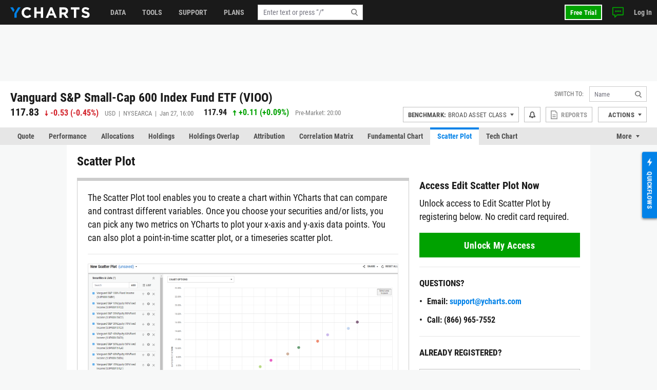

--- FILE ---
content_type: text/html; charset=utf-8
request_url: https://www.google.com/recaptcha/api2/aframe
body_size: 182
content:
<!DOCTYPE HTML><html><head><meta http-equiv="content-type" content="text/html; charset=UTF-8"></head><body><script nonce="vGS6wh1UclOni12FwE8mMQ">/** Anti-fraud and anti-abuse applications only. See google.com/recaptcha */ try{var clients={'sodar':'https://pagead2.googlesyndication.com/pagead/sodar?'};window.addEventListener("message",function(a){try{if(a.source===window.parent){var b=JSON.parse(a.data);var c=clients[b['id']];if(c){var d=document.createElement('img');d.src=c+b['params']+'&rc='+(localStorage.getItem("rc::a")?sessionStorage.getItem("rc::b"):"");window.document.body.appendChild(d);sessionStorage.setItem("rc::e",parseInt(sessionStorage.getItem("rc::e")||0)+1);localStorage.setItem("rc::h",'1769606692508');}}}catch(b){}});window.parent.postMessage("_grecaptcha_ready", "*");}catch(b){}</script></body></html>

--- FILE ---
content_type: application/javascript
request_url: https://api.ipify.org/?format=jsonp&callback=getIP
body_size: -50
content:
getIP({"ip":"18.117.98.1"});

--- FILE ---
content_type: text/javascript
request_url: https://static.ycharts.com/bundles/base_security_page.a047e5d5123de8d5a80e.js
body_size: 230810
content:
(()=>{(self.webpackChunkycharts=self.webpackChunkycharts||[]).push([[9941],{42583:(A,g,t)=>{const e=t(29328);A.exports=function(o){if(typeof o!="string")return;const i=o.toUpperCase();if(Object.prototype.hasOwnProperty.call(e,i))return e[i]},A.exports.currencySymbolMap=e},29328:A=>{A.exports={AED:"\u062F.\u0625",AFN:"\u060B",ALL:"L",AMD:"\u058F",ANG:"\u0192",AOA:"Kz",ARS:"$",AUD:"$",AWG:"\u0192",AZN:"\u20BC",BAM:"KM",BBD:"$",BDT:"\u09F3",BGN:"\u043B\u0432",BHD:".\u062F.\u0628",BIF:"FBu",BMD:"$",BND:"$",BOB:"$b",BOV:"BOV",BRL:"R$",BSD:"$",BTC:"\u20BF",BTN:"Nu.",BWP:"P",BYN:"Br",BYR:"Br",BZD:"BZ$",CAD:"$",CDF:"FC",CHE:"CHE",CHF:"CHF",CHW:"CHW",CLF:"CLF",CLP:"$",CNH:"\xA5",CNY:"\xA5",COP:"$",COU:"COU",CRC:"\u20A1",CUC:"$",CUP:"\u20B1",CVE:"$",CZK:"K\u010D",DJF:"Fdj",DKK:"kr",DOP:"RD$",DZD:"\u062F\u062C",EEK:"kr",EGP:"\xA3",ERN:"Nfk",ETB:"Br",ETH:"\u039E",EUR:"\u20AC",FJD:"$",FKP:"\xA3",GBP:"\xA3",GEL:"\u20BE",GGP:"\xA3",GHC:"\u20B5",GHS:"GH\u20B5",GIP:"\xA3",GMD:"D",GNF:"FG",GTQ:"Q",GYD:"$",HKD:"$",HNL:"L",HRK:"kn",HTG:"G",HUF:"Ft",IDR:"Rp",ILS:"\u20AA",IMP:"\xA3",INR:"\u20B9",IQD:"\u0639.\u062F",IRR:"\uFDFC",ISK:"kr",JEP:"\xA3",JMD:"J$",JOD:"JD",JPY:"\xA5",KES:"KSh",KGS:"\u043B\u0432",KHR:"\u17DB",KMF:"CF",KPW:"\u20A9",KRW:"\u20A9",KWD:"KD",KYD:"$",KZT:"\u20B8",LAK:"\u20AD",LBP:"\xA3",LKR:"\u20A8",LRD:"$",LSL:"M",LTC:"\u0141",LTL:"Lt",LVL:"Ls",LYD:"LD",MAD:"MAD",MDL:"lei",MGA:"Ar",MKD:"\u0434\u0435\u043D",MMK:"K",MNT:"\u20AE",MOP:"MOP$",MRO:"UM",MRU:"UM",MUR:"\u20A8",MVR:"Rf",MWK:"MK",MXN:"$",MXV:"MXV",MYR:"RM",MZN:"MT",NAD:"$",NGN:"\u20A6",NIO:"C$",NOK:"kr",NPR:"\u20A8",NZD:"$",OMR:"\uFDFC",PAB:"B/.",PEN:"S/.",PGK:"K",PHP:"\u20B1",PKR:"\u20A8",PLN:"z\u0142",PYG:"Gs",QAR:"\uFDFC",RMB:"\uFFE5",RON:"lei",RSD:"\u0414\u0438\u043D.",RUB:"\u20BD",RWF:"R\u20A3",SAR:"\uFDFC",SBD:"$",SCR:"\u20A8",SDG:"\u062C.\u0633.",SEK:"kr",SGD:"S$",SHP:"\xA3",SLL:"Le",SOS:"S",SRD:"$",SSP:"\xA3",STD:"Db",STN:"Db",SVC:"$",SYP:"\xA3",SZL:"E",THB:"\u0E3F",TJS:"SM",TMT:"T",TND:"\u062F.\u062A",TOP:"T$",TRL:"\u20A4",TRY:"\u20BA",TTD:"TT$",TVD:"$",TWD:"NT$",TZS:"TSh",UAH:"\u20B4",UGX:"USh",USD:"$",UYI:"UYI",UYU:"$U",UYW:"UYW",UZS:"\u043B\u0432",VEF:"Bs",VES:"Bs.S",VND:"\u20AB",VUV:"VT",WST:"WS$",XAF:"FCFA",XBT:"\u0243",XCD:"$",XOF:"CFA",XPF:"\u20A3",XSU:"Sucre",XUA:"XUA",YER:"\uFDFC",ZAR:"R",ZMW:"ZK",ZWD:"Z$",ZWL:"$"}},89993:(A,g,t)=>{"use strict";t.d(g,{BA:()=>f,Nj:()=>c,PI:()=>D,PK:()=>a,TB:()=>m,TY:()=>h,Z_:()=>l,bU:()=>d,fS:()=>o,mW:()=>p,rz:()=>n,vd:()=>_});const e={0:31,1:28,2:31,3:30,4:31,5:30,6:31,7:31,8:30,9:31,10:30,11:31},n=["January","February","March","April","May","June","July","August","September","October","November","December"],o=["Jan","Feb","Mar","Apr","May","Jun","Jul","Aug","Sep","Oct","Nov","Dec"];function i(I){return I%4===0&&I%100!==0||I%400===0}function p(I,O){return new Date(I,O,1).getDay()}function l(I){return new Date(I.getFullYear()-1,I.getMonth(),I.getDate())}function a(I,O){let S=e[O];if(S===void 0)throw new RangeError(`'monthVal' must be an integer between 0 to 11; received ${O} instead`);return O===1&&i(I)&&(S+=1),S}function _(I,O,S){if(!I||typeof I!="string")return!1;const C=I.indexOf("/"),y=I.lastIndexOf("/");if(!(C!==y&&y!==-1)||I.substr(y+1).length!==4)return!1;const u=new Date(I);if(u.toString()==="Invalid Date")return!1;if(!Number.isNaN(u.getTime())){const U=u.getFullYear();if(!O&&!S||U>=O&&U<=S)return!0}return!1}function d(I){if(I==="")return I;const O=I.getDate(),S=I.getMonth()+1,C=I.getFullYear(),y=O<10?`0${O}`:`${O}`;return`${S<10?`0${S}`:`${S}`}/${y}/${C}`}function m(I){if(I==="")return I;const O=I.getUTCDate(),S=I.getUTCMonth()+1,C=I.getUTCFullYear(),y=O<10?`0${O}`:`${O}`;return`${S<10?`0${S}`:`${S}`}/${y}/${C}`}const c=I=>{if(I==="")return I;const O=I.getUTCDate(),S=I.getUTCMonth(),C=I.getUTCFullYear(),y=o[S],u=C.toString(10).slice(-2);return`${y} ${O} '${u}`},f=I=>{const O=I.getUTCFullYear(),S=n[I.getUTCMonth()],C=I.getUTCDate();return`${S} ${C}, ${O}`};function h(I){const O=I.getFullYear(),S=n[I.getMonth()],C=I.getDate();return`${S} ${C}, ${O}`}const v=I=>({date:_(I)?new Date(I):""});function D(I,O){return I.getUTCFullYear()===O.getUTCFullYear()&&I.getUTCMonth()===O.getUTCMonth()&&I.getUTCDate()===O.getUTCDate()}},36465:(A,g,t)=>{"use strict";t.d(g,{GR:()=>e,Zi:()=>o,s:()=>n});const e="legacy",n="default",o="both"},6566:(A,g,t)=>{"use strict";t.d(g,{S:()=>C});var e=t(69850),n=t(20833),o=t(67326),i=t(67448),p=t(83855),l=t(60053),a=t(89791),_=t(76566),d=t(79337);const m=y=>({"btn-danger":y});function c(y,u){y&1&&(n.j41(0,"div",10)(1,"p"),n.EFF(2," We appreciate your enthusiastic support, however, we have a limit on referral submissions. We\u2019ll review your submissions and get back to you soon. In the meantime, please contact us with any questions. "),n.k0s()())}function f(y,u){y&1&&(n.j41(0,"div",10)(1,"div",11),n.EFF(2,"Thank you for referring colleagues to YCharts"),n.k0s(),n.j41(3,"p"),n.EFF(4,"We\u2019ll email them some information on how to get started."),n.k0s()())}function h(y,u){if(y&1){const U=n.RV6();n.j41(0,"div",26)(1,"span"),n.EFF(2),n.k0s(),n.j41(3,"div",27),n.bIt("click",function(){const Y=n.eBV(U).index,ne=n.XpG(2);return n.Njj(ne.removeEmail(Y))}),n.qSk(),n.nrm(4,"svg",28),n.k0s()()}if(y&2){const U=u.$implicit;n.Y8G("ngClass",n.eq3(3,m,!U.isValid)),n.R7$(2),n.JRh(U.value),n.R7$(2),n.Y8G("name","icon-close")}}function v(y,u){if(y&1){const U=n.RV6();n.j41(0,"input",29),n.mxI("ngModelChange",function(Y){n.eBV(U);const ne=n.XpG(2);return n.DH7(ne.emailInput,Y)||(ne.emailInput=Y),n.Njj(Y)}),n.bIt("blur",function(){n.eBV(U);const Y=n.XpG(2);return n.Njj(Y.onInputBlur())})("keydown",function(Y){n.eBV(U);const ne=n.XpG(2);return n.Njj(ne.onInputKeyDown(Y))}),n.k0s()}if(y&2){const U=n.XpG(2);n.R50("ngModel",U.emailInput)}}function D(y,u){if(y&1&&(n.j41(0,"div",12)(1,"div",13)(2,"div",14),n.EFF(3,"Unlock Additional Benefits When You Refer Colleagues"),n.k0s(),n.j41(4,"div",15)(5,"div",16)(6,"div",17),n.qSk(),n.nrm(7,"svg",18),n.joV(),n.j41(8,"div",19),n.EFF(9,"Share model strategies, proposals and more"),n.k0s()()(),n.j41(10,"div",16)(11,"div",17),n.qSk(),n.nrm(12,"svg",20),n.joV(),n.j41(13,"div",19),n.EFF(14,"Create consistent branding across teams"),n.k0s()()(),n.j41(15,"div",16)(16,"div",17),n.qSk(),n.nrm(17,"svg",21),n.joV(),n.j41(18,"div",19),n.EFF(19,"Save time on administrative tasks"),n.k0s()()()()(),n.j41(20,"div",22),n.EFF(21,"Enter an email address to invite people to YCharts."),n.k0s(),n.j41(22,"div",22)(23,"div",23),n.DNE(24,h,5,5,"div",24)(25,v,1,1,"input",25),n.k0s()()()),y&2){const U=n.XpG();n.R7$(7),n.Y8G("name","icon-benefit-1-color"),n.R7$(5),n.Y8G("name","icon-benefit-2-color"),n.R7$(5),n.Y8G("name","icon-benefit-3-color"),n.R7$(7),n.Y8G("ngForOf",U.emails),n.R7$(),n.Y8G("ngIf",U.showAddEmail)}}function I(y,u){if(y&1){const U=n.RV6();n.j41(0,"div",30),n.bIt("click",function(){n.eBV(U);const Y=n.XpG();return n.Njj(Y.closeModal())}),n.EFF(1," Cancel "),n.k0s()}}function O(y,u){if(y&1){const U=n.RV6();n.j41(0,"a",31),n.bIt("click",function(){n.eBV(U);const Y=n.XpG();return n.Njj(Y.processingRequest||Y.emails.length===0||!Y.allEmailsValid||Y.submitReferral())}),n.EFF(1," Invite "),n.k0s()}if(y&2){const U=n.XpG();n.Y8G("disabled",U.processingRequest||U.emails.length===0||!U.allEmailsValid)}}function S(y,u){if(y&1){const U=n.RV6();n.j41(0,"div",32),n.bIt("click",function(){n.eBV(U);const Y=n.XpG();return n.Njj(Y.closeModal())}),n.EFF(1," Close "),n.k0s()}}class C{constructor(u,U){this.accountsService=u,this.cdr=U,this.allEmailsValid=!0,this.emails=[],this.emailInput="",this.modalOpen=!1,this.processingRequest=!1,this.showAddEmail=!0,this.showCompletionModal=!1,this.showLimitReached=!1,this.MAX_NUM_EMAILS=10,this.reset()}openModal(){this.modalOpen=!0}closeModal(){this.modalOpen=!1,this.reset()}submitReferral(){this.processingRequest=!0;const U=`${this.emails.filter(r=>!!r.value).map(r=>r.value.trim()).join()},`;this.accountsService.postReferFriends(U).pipe((0,e.j)(()=>{this.processingRequest=!1})).subscribe({next:r=>{r.status===200&&(this.showCompletionModal=!0)},error:r=>{if(r.status===400){const Y=r.error.invalid_emails;for(let ne=0;ne<this.emails.length;ne+=1)this.emails[ne].isValid=!Y.includes(this.emails[ne].value)}else r.status===403&&r.error.over_email_limit&&(this.showLimitReached=!0)},complete:()=>{this.cdr.detectChanges()}})}onInputKeyDown(u){u.key==="Enter"&&this.emailInput!==""&&this.addEmail(this.emailInput)}onInputBlur(){this.emailInput.trim()!==""&&this.addEmail(this.emailInput)}validateEmail(u){return/^[^\s@]+@[^\s@]+\.[^\s@]+$/.test(u)}addEmail(u){const U={value:u.trim(),isValid:this.validateEmail(u)};this.emails.push(U),this.emails.length>=this.MAX_NUM_EMAILS&&(this.showAddEmail=!1),U.isValid||(this.allEmailsValid=!1),this.emailInput=""}removeEmail(u){this.emails.splice(u,1),this.allEmailsValid=this.emails.every(U=>U.isValid),this.emails.length<this.MAX_NUM_EMAILS&&(this.showAddEmail=!0)}reset(){this.showLimitReached=!1,this.showCompletionModal=!1,this.showAddEmail=!0,this.processingRequest=!1,this.emailInput="",this.emails=[]}}C.\u0275fac=function(u){return new(u||C)(n.rXU(o.u),n.rXU(n.gRc))},C.\u0275cmp=n.VBU({type:C,selectors:[["ycn-invite-friend-modal"]],standalone:!1,decls:11,vars:7,consts:[[3,"closeModalHandler","open"],[3,"closeModalHandler"],[1,"modal-body"],["class","modal-section",4,"ngIf"],["class","modal-section border-b border-color-gray-80",4,"ngIf"],[1,"modal-footer"],[1,"modal-footer-actions"],["class","btn btn-text",3,"click",4,"ngIf"],["class","btn btn-primary","href","javascript:void(0)","role","button","ycnDisabled","",3,"disabled","click",4,"ngIf"],["class","btn btn-primary",3,"click",4,"ngIf"],[1,"modal-section"],[1,"mb-2","form-title","text-blue"],[1,"modal-section","border-b","border-color-gray-80"],[1,"mb-4"],[1,"form-title","mb-4"],[1,"row"],[1,"col-4"],[1,"benefit"],["ycnIcon","","role","img",1,"icon-benefit-1-color","benefit-icon",3,"name"],[1,"benefit-text"],["ycnIcon","","role","img",1,"icon-benefit-2-color","benefit-icon",3,"name"],["ycnIcon","","role","img",1,"icon-benefit-3-color","benefit-icon",3,"name"],[1,"mb-2"],[1,"queue"],["class","btn queue-item",3,"ngClass",4,"ngFor","ngForOf"],["class","queue-input ng-pristine ng-untouched ng-valid ng-empty","type","text",3,"ngModel","ngModelChange","blur","keydown",4,"ngIf"],[1,"btn","queue-item",3,"ngClass"],[1,"btn","btn-xs","btn-circle","btn-transparent","btn-close",3,"click"],["ycnIcon","","role","img",3,"name"],["type","text",1,"queue-input","ng-pristine","ng-untouched","ng-valid","ng-empty",3,"ngModelChange","blur","keydown","ngModel"],[1,"btn","btn-text",3,"click"],["href","javascript:void(0)","role","button","ycnDisabled","",1,"btn","btn-primary",3,"click","disabled"],[1,"btn","btn-primary",3,"click"]],template:function(u,U){u&1&&(n.j41(0,"ycn-modal-base",0),n.bIt("closeModalHandler",function(){return U.closeModal()}),n.j41(1,"ycn-simple-modal-header",1),n.bIt("closeModalHandler",function(){return U.closeModal()}),n.k0s(),n.j41(2,"div",2),n.DNE(3,c,3,0,"div",3)(4,f,5,0,"div",3)(5,D,26,5,"div",4),n.k0s(),n.j41(6,"div",5)(7,"div",6),n.DNE(8,I,2,0,"div",7)(9,O,2,1,"a",8)(10,S,2,0,"div",9),n.k0s()()()),u&2&&(n.Y8G("open",U.modalOpen),n.R7$(3),n.Y8G("ngIf",U.showLimitReached),n.R7$(),n.Y8G("ngIf",U.showCompletionModal),n.R7$(),n.Y8G("ngIf",!U.showCompletionModal&&!U.showLimitReached),n.R7$(3),n.Y8G("ngIf",!U.showCompletionModal&&!U.showLimitReached),n.R7$(),n.Y8G("ngIf",!U.showCompletionModal&&!U.showLimitReached),n.R7$(),n.Y8G("ngIf",U.showCompletionModal||U.showLimitReached))},dependencies:[i.YU,i.Sq,i.bT,p.y,l.me,l.BC,l.vS,a.y,_.S,d.L],encapsulation:2})},63945:(A,g,t)=>{"use strict";t.d(g,{Z:()=>_});var e=t(67448),n=t(60053),o=t(3792),i=t(38350),p=t(74467),l=t(86134),a=t(20833);class _{}_.\u0275fac=function(m){return new(m||_)},_.\u0275mod=a.$C({type:_}),_.\u0275inj=a.G2t({imports:[e.MD,o.Z,n.YN,p.X,l.G,i.o]})},67326:(A,g,t)=>{"use strict";t.d(g,{u:()=>m});var e=t(62467),n=t(81160),o=t(66847),i=t(41708),p=t(7762),l=t(20833),a=t(18521),_=t(85897),d=t(37754);class m{constructor(f,h,v){this.ajaxService=f,this.httpClient=h,this.urlsService=v,this.cachedUserPreferences=this.fetchUserPreferences(),this.cachedClientGroupPreferences=this.fetchClientGroupPreferences()}fetchUserPreferences(){const f=this.urlsService.ACCOUNTS.USER_PREFERENCES;return this.ajaxService.getDataObserveBody(f).pipe((0,i.t)(1))}fetchClientGroupPreferences(){const f=this.urlsService.ACCOUNTS.CLIENT_GROUP_PREFERENCES;return this.ajaxService.getDataObserveBody(f).pipe((0,i.t)(1))}getClientGroupPreferences(){return this.cachedClientGroupPreferences}getUserPreferences(){return this.cachedUserPreferences}postReferFriends(f){const h=this.urlsService.ACCOUNTS.REFER_FRIEND,v={emails:f};return this.ajaxService.postFormEncodedDataObserveResponse(h,v)}putUserPreferences(f){const h=this.urlsService.ACCOUNTS.USER_PREFERENCES;return this.ajaxService.putDataObserveBody(h,f)}putUserPreferencesAndRefreshCache(f,h){this.putUserPreferences(f).subscribe({next:()=>{this.cachedUserPreferences=this.fetchUserPreferences()},error:h})}updateProfile(f){const h=this.urlsService.ACCOUNTS.ACCOUNT_PROFILE;return this.ajaxService.postFormEncodedDataObserveBody(h,f)}updatePassword(f){const h=this.urlsService.ACCOUNTS.CHANGE_PASSWORD;return this.ajaxService.postFormEncodedDataObserveBody(h,f)}createChangeEmailRequest(f){const h=this.urlsService.ACCOUNTS.CHANGE_EMAIL;return this.ajaxService.postFormEncodedDataObserveBody(h,f)}updateRiskScoreHypotheticalReturns(f,h=!1){const v=this.urlsService.ACCOUNTS.RISK_SCORE_BENCHMARK;return this.ajaxService.putJsonDataObserveBody(v,{benchmarks:f,restoreToDefault:h})}getMFADevices(){const f=this.urlsService.ACCOUNTS.MFA_DEVICE_COLLECTION;return this.ajaxService.getDataObserveBody(f)}manageMFADevices(f){const h=this.urlsService.ACCOUNTS.MFA_DEVICE_MANAGEMENT;return this.ajaxService.postFormEncodedDataObserveBody(h,f)}useGenericData(f){const h=[...f??[],p.iX];return window.USER.features.find(v=>h.includes(v))==null?(0,e.of)(!0):this.getUserPreferences().pipe((0,n.T)(v=>v.use_generic_data_display),(0,o.W)(()=>(0,e.of)(!0)))}}m.\u0275fac=function(f){return new(f||m)(l.KVO(a._),l.KVO(_.Qq),l.KVO(d.a))},m.\u0275prov=l.jDH({token:m,factory:m.\u0275fac,providedIn:"root"})},93452:(A,g,t)=>{"use strict";t.d(g,{P6:()=>p,Qx:()=>n,fJ:()=>i,tj:()=>o});var e=t(49551);const n=(0,e.VP)("[AI Chat Page] Set AI Chat Conversation",(0,e.xk)()),o=(0,e.VP)("[AI Chat Page] Add Message",(0,e.xk)()),i=(0,e.VP)("[AI Chat Page] Update AI Message",(0,e.xk)()),p=(0,e.VP)("[AI Chat Page] Add Message IDs",(0,e.xk)())},20764:(A,g,t)=>{"use strict";t.d(g,{f:()=>C});var e=t(67448),n=t(49551),o=t(87896),i=t(22873),p=t(39595),l=t(64127),a=t(60053),_=t(38350),d=t(59557),m=t(74467),c=t(9564),f=t(26131),h=t(50775),v=t(7995),D=t(18557),I=t(32060),O=t(77823),S=t(20833);class C{}C.\u0275fac=function(u){return new(u||C)},C.\u0275mod=S.$C({type:C}),C.\u0275inj=S.G2t({imports:[i.H,e.MD,p.w,l.W,a.YN,_.o,d.F,m.X,c.T,f._,h.Q,v.s,n.md.forFeature(o.b,o.z),D.S,I.d,O.d]})},58105:(A,g,t)=>{"use strict";t.d(g,{Q:()=>$e});var e=t(20833),n=t(7762),o=t(87768),i=t(38030),p=t(87896),l=t(55291),a=t(95078),_=t(13629),d=t(23856),m=t(87409),c=t(33885),f=t(49551),h=t(67448),v=t(60053),D=t(18072);const I=()=>({button:"btn btn-secondary btn-block dropdown-toggle style-underline"}),O=Ae=>({disabled:Ae});class S{constructor(L,w){this.alertsService=L,this.store=w,this.field=i.an,this.fieldOptions=i.rp,this.operator=i.TA,this.operatorOptions=i.O1,this.limitValue=null}fieldHandler(L){this.field=L}operatorHandler(L){this.operator=L}resetAlertState(){this.field=i.an,this.operator=i.TA,this.limitValue=null}alertSubmitHandler(){if(this.limitValue===null)return;const L={calculation:this.field,limitType:this.operator,limitValue:this.limitValue};this.createMetricAlert(L)}createMetricAlert(L){this.alertsService.createAlert(i.Si,this.alertObject.type,this.alertObject.id,L).subscribe({next:w=>{this.store.dispatch((0,m.xW)({alert:w.alert})),this.store.dispatch((0,l.jz)()),this.resetAlertState()},error:()=>{this.store.dispatch((0,l.g)({errorMessage:"Alert creation failed. Please refresh the page or contact support."})),this.resetAlertState()}})}}S.\u0275fac=function(L){return new(L||S)(e.rXU(c.n),e.rXU(f.il))},S.\u0275cmp=e.VBU({type:S,selectors:[["ycn-indicator-alert-params"]],inputs:{alertObject:"alertObject"},standalone:!1,decls:18,vars:12,consts:[[1,"form-row","row"],[1,"col-4","form-row"],[1,"form-label","form-label-thin","form-row"],[3,"changeHandler","customCssClasses","selectedValue","config"],[1,"col-2","form-row"],["type","number","placeholder","Enter Value",1,"form-control","field-input",3,"ngModelChange","ngModel"],["data-test-id","indicator-alert-params-submit-button",1,"col-2","form-row",3,"click"],[1,"btn","btn-block","btn-primary",3,"ngClass"]],template:function(L,w){L&1&&(e.j41(0,"div",0)(1,"div",1)(2,"div",2),e.EFF(3,"Target Field"),e.k0s(),e.j41(4,"ycn-single-select-dropdown",3),e.bIt("changeHandler",function(ie){return w.fieldHandler(ie)}),e.k0s()(),e.j41(5,"div",4)(6,"div",2),e.EFF(7,"Operator"),e.k0s(),e.j41(8,"ycn-single-select-dropdown",3),e.bIt("changeHandler",function(ie){return w.operatorHandler(ie)}),e.k0s()(),e.j41(9,"div",1)(10,"div",2),e.EFF(11,"NUMBER"),e.k0s(),e.j41(12,"input",5),e.mxI("ngModelChange",function(ie){return e.DH7(w.limitValue,ie)||(w.limitValue=ie),ie}),e.k0s()(),e.j41(13,"div",6),e.bIt("click",function(){return w.alertSubmitHandler()}),e.j41(14,"div",2),e.EFF(15,"\xA0"),e.k0s(),e.j41(16,"div",7),e.EFF(17," Create "),e.k0s()()()),L&2&&(e.R7$(4),e.Y8G("customCssClasses",e.lJ4(8,I))("selectedValue",w.field)("config",w.fieldOptions),e.R7$(4),e.Y8G("customCssClasses",e.lJ4(9,I))("selectedValue",w.operator)("config",w.operatorOptions),e.R7$(4),e.R50("ngModel",w.limitValue),e.R7$(4),e.Y8G("ngClass",e.eq3(10,O,w.limitValue===null)))},dependencies:[h.YU,v.me,v.Q0,v.BC,v.vS,D.V],encapsulation:2});var C=t(89762),y=t(89791),u=t(76566);const U={benchmark_portfolio:o.xG,cef:o._J,client_portfolio:o.xG,custom_security:o.X9,stock:o.rL,company:o.Kq,etf:o._J,index:o.hx,model_portfolio:o.xG,money_market_fund:o.PV,mutual_fund:o.PV,separate_account:o._O,uit:o.PV,unlisted_cef:o.PV},r=(Ae,L)=>{if(Ae===o.up)return"all";let w=U[Ae];if(!w)throw new TypeError("invalid detailedSecurityType");return L&&(w=`${w}_history`),w},Y=(Ae,L)=>`${r(Ae,L)}_calc`;var ne=t(41319);const q=["autocompleteLeft"],$=["autocompleteRight"],E=()=>({button:"btn btn-secondary btn-block dropdown-toggle style-underline"}),k=Ae=>({disabled:Ae});class j{constructor(L,w){this.alertsService=L,this.store=w,this.defaultOnly=!1,this.operator=i.TA,this.operatorOptions=i.O1,this.searchBlockRegex=i.HF,this.leftMetricPlaceholder=i.nu,this.rightMetricPlaceholder=i.YN,this.autocompleteSearchType=""}ngOnInit(){this.autocompleteSearchType=Y(this.alertObject.detailedType,!1)}selectLeftMetricAutocompleteHandler(L){L?this.setLeftMetric(L.id,L.name):this.setLeftMetric(void 0,void 0)}selectLeftMetricModalHandler(L){this.setLeftMetric(L.internal_name,L.label)}setLeftMetric(L,w){this.leftMetric=L,this.leftMetricName=w}resetLeftMetric(){this.setLeftMetric(void 0,void 0),this.autocompleteLeft.reset()}operatorHandler(L){this.operator=L}selectRightMetricAutocompleteHandler(L){if(!L)this.setRightMetric(!0);else{const w=L.is_raw===!0;let Z=L.id;w&&(Z=L.name),this.setRightMetric(!w,Z,L.name)}}selectRightMetricModalHandler(L){this.setRightMetric(!0,L.internal_name,L.label)}setRightMetric(L,w,Z){this.rightMetricOrValue=w,this.rightMetricOrValueName=Z,this.rightValueIsMetric=L}resetRightMetric(){this.rightMetricOrValue=void 0,this.rightMetricOrValueName=void 0,this.autocompleteRight.reset()}alertSubmitHandler(){if(!this.canSubmit())return;if(this.leftMetric===this.rightMetricOrValue){this.store.dispatch((0,l.g)({errorMessage:"Please enter 2 different metrics."}));return}const L={calculation:this.leftMetric,limitType:this.operator,limitValue:this.rightMetricOrValue,valueIsMetric:this.rightValueIsMetric};this.createMetricAlert(L),this.resetLeftMetric(),this.resetRightMetric()}createMetricAlert(L){this.alertsService.createAlert(i.Si,this.alertObject.type,this.alertObject.id,L).subscribe({next:w=>{this.store.dispatch((0,m.xW)({alert:w.alert})),this.store.dispatch((0,l.jz)())},error:()=>{this.store.dispatch((0,l.g)({errorMessage:"Alert creation failed. Please refresh the page or contact support."}))}})}canSubmit(){return this.leftMetric!==void 0&&this.rightMetricOrValue!==void 0}}j.\u0275fac=function(L){return new(L||j)(e.rXU(c.n),e.rXU(f.il))},j.\u0275cmp=e.VBU({type:j,selectors:[["ycn-alert-params"]],viewQuery:function(L,w){if(L&1&&(e.GBs(q,5),e.GBs($,5)),L&2){let Z;e.mGM(Z=e.lsd())&&(w.autocompleteLeft=Z.first),e.mGM(Z=e.lsd())&&(w.autocompleteRight=Z.first)}},inputs:{alertObject:"alertObject",defaultOnly:"defaultOnly"},standalone:!1,decls:20,vars:22,consts:[["autocompleteLeft",""],["autocompleteRight",""],[1,"form-row","row"],[1,"col-4","form-row"],[1,"form-label","form-label-thin","form-row"],[1,"field-search-browse-wrap",3,"submitHandler","submitModalHandler","editHandler","appendToBody","displayIdentifier","hideCancelButton","placeholder","searchType","tooltipText","defaultOnly"],[1,"col-2","form-row"],[3,"changeHandler","customCssClasses","selectedValue","config"],[1,"field-search-browse-wrap",3,"submitHandler","submitModalHandler","editHandler","appendToBody","displayIdentifier","hideCancelButton","placeholder","searchType","searchBlockRegex","tooltipText","defaultOnly"],["data-test-id","alert-params-submit-button",1,"col-2","form-row",3,"click"],[1,"btn","btn-block","btn-primary",3,"ngClass"]],template:function(L,w){if(L&1){const Z=e.RV6();e.j41(0,"div",2)(1,"div",3)(2,"div",4),e.EFF(3,"Metric"),e.k0s(),e.j41(4,"ycn-metric-autocomplete-in-place",5,0),e.bIt("submitHandler",function(ve){return e.eBV(Z),e.Njj(w.selectLeftMetricAutocompleteHandler(ve))})("submitModalHandler",function(ve){return e.eBV(Z),e.Njj(w.selectLeftMetricModalHandler(ve))})("editHandler",function(){return e.eBV(Z),e.Njj(w.resetLeftMetric())}),e.k0s()(),e.j41(6,"div",6)(7,"div",4),e.EFF(8,"Operator"),e.k0s(),e.j41(9,"ycn-single-select-dropdown",7),e.bIt("changeHandler",function(ve){return e.eBV(Z),e.Njj(w.operatorHandler(ve))}),e.k0s()(),e.j41(10,"div",3)(11,"div",4),e.EFF(12,"NUMBER OR METRIC"),e.k0s(),e.j41(13,"ycn-metric-autocomplete-in-place",8,1),e.bIt("submitHandler",function(ve){return e.eBV(Z),e.Njj(w.selectRightMetricAutocompleteHandler(ve))})("submitModalHandler",function(ve){return e.eBV(Z),e.Njj(w.selectRightMetricModalHandler(ve))})("editHandler",function(){return e.eBV(Z),e.Njj(w.resetRightMetric())}),e.k0s()(),e.j41(15,"div",9),e.bIt("click",function(){return e.eBV(Z),e.Njj(w.alertSubmitHandler())}),e.j41(16,"div",4),e.EFF(17,"\xA0"),e.k0s(),e.j41(18,"div",10),e.EFF(19," Create "),e.k0s()()()}L&2&&(e.R7$(4),e.Y8G("appendToBody",!0)("displayIdentifier",null)("hideCancelButton",!0)("placeholder",w.leftMetricPlaceholder)("searchType",w.autocompleteSearchType)("tooltipText","Enter Metric")("defaultOnly",w.defaultOnly),e.R7$(5),e.Y8G("customCssClasses",e.lJ4(19,E))("selectedValue",w.operator)("config",w.operatorOptions),e.R7$(4),e.Y8G("appendToBody",!0)("displayIdentifier",null)("hideCancelButton",!0)("placeholder",w.rightMetricPlaceholder)("searchType",w.autocompleteSearchType)("searchBlockRegex",w.searchBlockRegex)("tooltipText","Edit Metric or Value")("defaultOnly",w.defaultOnly),e.R7$(5),e.Y8G("ngClass",e.eq3(20,k,!w.canSubmit())))},dependencies:[ne.U,h.YU,D.V],encapsulation:2});var le=t(17375),z=t(37500),_e=t(90316),me=t(74528),te=t(8354),he=t(79337),Q=t(87092),P=t(17224),b=t(46089),N=t(28951);const G=["ycn-metric-alerts-list-item",""],ee=Ae=>({"text-gray-60":Ae});function oe(Ae,L){if(Ae&1&&(e.j41(0,"span",8),e.nI1(1,"getSharingTooltipMessage"),e.qSk(),e.nrm(2,"svg",6),e.k0s()),Ae&2){const w=e.XpG();e.Y8G("tooltipHtml",!0)("tooltipPlacement","bottom")("tooltipTitle",e.bMT(1,4,w.alert)),e.R7$(2),e.Y8G("name","icon-team")}}function re(Ae,L){Ae&1&&e.EFF(0,"1 Note")}function Se(Ae,L){if(Ae&1&&e.EFF(0),Ae&2){const w=e.XpG(2);e.SpI("",w.alert.notes.length," Notes")}}function Ce(Ae,L){if(Ae&1){const w=e.RV6();e.qex(0),e.EFF(1," \xA0 "),e.j41(2,"a",9),e.bIt("click",function(){e.eBV(w);const ie=e.XpG();return e.Njj(ie.openNotesModal.emit(ie.alert))}),e.j41(3,"span",10),e.DNE(4,re,1,0,"ng-template",11)(5,Se,1,1,"ng-template",12),e.k0s(),e.qSk(),e.nrm(6,"svg",6),e.k0s(),e.bVm()}if(Ae&2){const w=e.XpG();e.R7$(2),e.Y8G("tooltipPlacement","bottom")("tooltipTitle",w.tooltipText),e.R7$(),e.Y8G("ngPlural",w.alert.notes.length),e.R7$(3),e.Y8G("name","icon-notes")}}class Te{constructor(){this.deleteButtonHandler=new e.bkB,this.shareButtonHandler=new e.bkB,this.disableButtonHandler=new e.bkB,this.openNotesModal=new e.bkB,this.actionsDropdownConfig=i.hR,this.tooltipText="",this.isAlertDisabled=!1}ngOnChanges(L){if(L.alert){const w=L.alert.currentValue;this.tooltipText=this.getNoteTooltipText(w),this.actionsDropdownConfig=this.getDropdownConfig(w),this.isAlertDisabled=!!w.disabled_alert_preference_id}}getNoteTooltipText(L){if(L.notes.length===0)return"";if(L.notes.length>1)return`${L.notes.length} Notes`;let w=L.notes[0].content;return w.length>180&&(w=`${w.slice(0,180)}...`),w}getDropdownConfig(L){const w=L.underlying_object_shared_or_not_shareable,Z=L.sharing.is_owner,ie=!!L.disabled_alert_preference_id,ve=i.hR.list.map(Xe=>{switch(Xe.value){case"share":return{...Xe,disabled:!w||!Z};case"delete":return{...Xe,disabled:!Z};case"toggleDisabled":return{...Xe,icon:ie?"icon-password-show":"icon-password-no-show",label:ie?"Enable":"Disable"};default:return Xe}});return{title:i.hR.title,list:ve}}selectDropdownOption(L){switch(L){case"delete":this.deleteButtonHandler.emit(this.alert);break;case"toggleDisabled":this.disableButtonHandler.emit(this.alert);break;case"share":this.shareButtonHandler.emit(this.alert);break;default:break}}}Te.\u0275fac=function(L){return new(L||Te)},Te.\u0275cmp=e.VBU({type:Te,selectors:[["tr","ycn-metric-alerts-list-item",""]],inputs:{alert:"alert"},outputs:{deleteButtonHandler:"deleteButtonHandler",shareButtonHandler:"shareButtonHandler",disableButtonHandler:"disableButtonHandler",openNotesModal:"openNotesModal"},standalone:!1,features:[e.OA$],attrs:G,decls:12,vars:16,consts:[[1,"note-text"],["data-test-id","alert-name-description",3,"ngClass"],["ycnTooltip","","data-test-id","alert-shared-tooltip",3,"tooltipHtml","tooltipPlacement","tooltipTitle",4,"ngIf"],[4,"ngIf"],[1,"note-controls","text-right"],["ycnTooltip","",1,"btn","btn-xs","btn-circle","btn-transparent",3,"click","tooltipPlacement","tooltipTitle"],["ycnIcon","",3,"name"],[1,"dropdown",3,"handler","buttonClass","config","dropdownClass","tooltipText"],["ycnTooltip","","data-test-id","alert-shared-tooltip",3,"tooltipHtml","tooltipPlacement","tooltipTitle"],["href","javascript:void(0)","ycnTooltip","",1,"badge","bg-yc-blue-90","border-gray-base-90",3,"click","tooltipPlacement","tooltipTitle"],[3,"ngPlural"],["ngPluralCase","=1"],["ngPluralCase","other"]],template:function(L,w){L&1&&(e.j41(0,"td")(1,"div",0)(2,"span",1),e.EFF(3),e.k0s(),e.DNE(4,oe,3,6,"span",2),e.nI1(5,"isSharedWithOthers"),e.DNE(6,Ce,7,4,"ng-container",3),e.k0s()(),e.j41(7,"td")(8,"div",4)(9,"div",5),e.bIt("click",function(){return w.openNotesModal.emit(w.alert)}),e.qSk(),e.nrm(10,"svg",6),e.k0s(),e.joV(),e.j41(11,"ycn-simple-dropdown",7),e.bIt("handler",function(ie){return w.selectDropdownOption(ie)}),e.k0s()()()),L&2&&(e.R7$(2),e.Y8G("ngClass",e.eq3(14,ee,w.isAlertDisabled)),e.R7$(),e.Lme(" Alert me when ",w.alert.object_name,"'s ",w.alert.description," "),e.R7$(),e.Y8G("ngIf",e.bMT(5,12,w.alert)),e.R7$(2),e.Y8G("ngIf",w.alert.notes!==void 0&&w.alert.notes.length>0),e.R7$(3),e.Y8G("tooltipPlacement","bottom")("tooltipTitle","Create Notes"),e.R7$(),e.Y8G("name","icon-notes-add"),e.R7$(),e.Y8G("buttonClass","btn btn-xs btn-circle btn-transparent")("config",w.actionsDropdownConfig)("dropdownClass","dropdown-menu-with-icons dropdown-menu-right")("tooltipText","More"))},dependencies:[h.YU,h.bT,h.IJ,h.WO,he.L,Q.R,P.d,b.x,N.p],encapsulation:2});const Oe=(Ae,L,w,Z)=>({id:Ae,type:L,name:w,sharing:Z});function ge(Ae,L){Ae&1&&e.nrm(0,"ycn-loading-symbol",8),Ae&2&&e.Y8G("loaderMessage","Deleting Alert")}function ce(Ae,L){if(Ae&1){const w=e.RV6();e.j41(0,"tr",9),e.bIt("deleteButtonHandler",function(ie){e.eBV(w);const ve=e.XpG();return e.Njj(ve.openDeleteConfirmModal(ie))})("shareButtonHandler",function(ie){e.eBV(w);const ve=e.XpG();return e.Njj(ve.openSharingModal(ie))})("disableButtonHandler",function(ie){e.eBV(w);const ve=e.XpG();return e.Njj(ve.toggleMetricAlertDisabledHandler(ie))})("openNotesModal",function(ie){e.eBV(w);const ve=e.XpG();return e.Njj(ve.openNotesModal(ie))}),e.k0s()}if(Ae&2){const w=L.$implicit;e.Y8G("alert",w)}}function De(Ae,L){if(Ae&1){const w=e.RV6();e.j41(0,"ycn-sharing-modal",10),e.bIt("completeHandler",function(){e.eBV(w);const ie=e.XpG();return e.Njj(ie.sharingHandler())})("closeModalHandler",function(){e.eBV(w);const ie=e.XpG();return e.Njj(ie.resetAlertToShare())}),e.k0s()}if(Ae&2){const w=e.XpG();e.Y8G("shareableItem",w.alertToShare)("excludeEditPermission",!0)}}class Ue{constructor(L,w,Z){this.alertsService=L,this.changeDetector=w,this.store=Z,this.sharingCallback=new e.bkB,this.alertsList=[],this.showDeletingModal=!1,this.NOTE_ALERT=le.gz,this.mapStateToComponent=ie=>{this.alertsList=(0,a.Ke)(ie),this.notesModalAlert!==void 0&&(this.notesModalAlert=ie.metricAlertItems.find(ve=>ve.id===this.notesModalAlert.id))},this.storeSubscription=Z.select(p.b).subscribe(this.mapStateToComponent)}ngOnDestroy(){this.storeSubscription.unsubscribe()}trackById(L,w){return w.id}openNotesModal(L){this.notesModalAlert=L,this.changeDetector.detectChanges(),this.notesModal.openModal()}resetNotesModalAlert(){this.notesModalAlert=void 0}updateAlertNotesHandler(L){const w=this.alertsList.find(Z=>Z.id===L.id);w&&this.store.dispatch((0,m.gv)({alert:w,notes:L.notes}))}openDeleteConfirmModal(L){this.alertToDelete=L,this.deleteConfirmModal.openModal()}confirmDeleteHandler(L){L&&this.alertToDelete&&this.deleteMetricAlert(this.alertToDelete),this.alertToDelete=void 0}deleteMetricAlert(L){this.showDeletingModal=!0,this.alertsService.deleteAlert(L.alert_type,L.object_type,L.id).subscribe({next:()=>{this.store.dispatch((0,m.m0)({alert:L})),this.store.dispatch((0,l.jz)())},error:()=>{this.store.dispatch((0,l.g)({errorMessage:"Alert deletion failed. Please refresh the page or contact support."}))},complete:()=>{this.showDeletingModal=!1}})}openSharingModal(L){this.alertToShare=L,this.changeDetector.detectChanges(),this.alertSharingModal.openModal()}sharingHandler(){this.sharingCallback.emit()}resetAlertToShare(){this.alertToShare=void 0}toggleMetricAlertDisabledHandler(L){L.disabled_alert_preference_id?this.enableMetricAlert(L):this.disableMetricAlert(L)}enableMetricAlert(L){L.disabled_alert_preference_id&&this.alertsService.enableAlert(L.disabled_alert_preference_id).subscribe({next:()=>{this.store.dispatch((0,m.Ib)({alert:L}))},error:()=>{this.store.dispatch((0,l.g)({errorMessage:"Alert enabling failed. Please refresh the page or contact support."}))}})}disableMetricAlert(L){this.alertsService.disableAlert(i.Si,L.object_type,L.id).subscribe({next:w=>{const Z=w.id;this.store.dispatch((0,m.Nt)({alert:L,disabledAlertPreferenceId:Z}))},error:()=>{this.store.dispatch((0,l.g)({errorMessage:"Alert disabling failed. Please refresh the page or contact support."}))}})}}Ue.\u0275fac=function(L){return new(L||Ue)(e.rXU(c.n),e.rXU(e.gRc),e.rXU(f.il))},Ue.\u0275cmp=e.VBU({type:Ue,selectors:[["ycn-metric-alerts-list"]],viewQuery:function(L,w){if(L&1&&(e.GBs(z.B,5),e.GBs(me.g,5),e.GBs(_e.h,5)),L&2){let Z;e.mGM(Z=e.lsd())&&(w.deleteConfirmModal=Z.first),e.mGM(Z=e.lsd())&&(w.notesModal=Z.first),e.mGM(Z=e.lsd())&&(w.alertSharingModal=Z.first)}},inputs:{alertObject:"alertObject"},outputs:{sharingCallback:"sharingCallback"},standalone:!1,decls:10,vars:14,consts:[[3,"loaderMessage",4,"ngIf"],[1,"modal-section","notes-section"],[1,"form-label","form-label-thin","form-row"],[1,"table","notes"],["ycn-metric-alerts-list-item","",3,"alert","deleteButtonHandler","shareButtonHandler","disableButtonHandler","openNotesModal",4,"ngFor","ngForOf","ngForTrackBy"],[3,"confirmHandler","confirmButtonText","confirmHeader","confirmText"],[3,"updateHandler","closeHandler","noteType","parentModelInfo"],[3,"shareableItem","excludeEditPermission","completeHandler","closeModalHandler",4,"ngIf"],[3,"loaderMessage"],["ycn-metric-alerts-list-item","",3,"deleteButtonHandler","shareButtonHandler","disableButtonHandler","openNotesModal","alert"],[3,"completeHandler","closeModalHandler","shareableItem","excludeEditPermission"]],template:function(L,w){L&1&&(e.DNE(0,ge,1,1,"ycn-loading-symbol",0),e.j41(1,"div",1)(2,"div",2),e.EFF(3,"Existing Metric Alerts"),e.k0s(),e.j41(4,"table",3)(5,"tbody"),e.DNE(6,ce,1,1,"tr",4),e.k0s()()(),e.j41(7,"ycn-confirm-modal",5),e.bIt("confirmHandler",function(ie){return w.confirmDeleteHandler(ie)}),e.k0s(),e.j41(8,"ycn-notes-modal",6),e.bIt("updateHandler",function(ie){return w.updateAlertNotesHandler(ie)})("closeHandler",function(){return w.resetNotesModalAlert()}),e.k0s(),e.DNE(9,De,1,2,"ycn-sharing-modal",7)),L&2&&(e.Y8G("ngIf",w.showDeletingModal),e.R7$(6),e.Y8G("ngForOf",w.alertsList)("ngForTrackBy",w.trackById),e.R7$(),e.Y8G("confirmButtonText","OK")("confirmHeader","Delete Alert")("confirmText","Are you sure you want to delete this alert?"),e.R7$(),e.Y8G("noteType",w.NOTE_ALERT)("parentModelInfo",e.ziG(9,Oe,w.notesModalAlert==null?null:w.notesModalAlert.id,w.notesModalAlert==null?null:w.notesModalAlert.object_type,"Notes for "+(w.notesModalAlert==null?null:w.notesModalAlert.object_name)+" "+(w.notesModalAlert==null?null:w.notesModalAlert.description),w.notesModalAlert==null?null:w.notesModalAlert.sharing)),e.R7$(),e.Y8G("ngIf",w.alertToShare))},dependencies:[h.Sq,h.bT,z.B,te.C,me.g,_e.h,Te],encapsulation:2});var pe=t(71931);function Pe(Ae,L){if(Ae&1){const w=e.RV6();e.j41(0,"label",5)(1,"input",6),e.bIt("click",function(ie){const ve=e.eBV(w).$implicit,Xe=e.XpG(2);return e.Njj(Xe.handleSystemAlertToggle(ve.alertType,ie))}),e.k0s(),e.nrm(2,"span",7)(3,"span",8),e.k0s()}if(Ae&2){const w=L.$implicit,Z=e.XpG(2);e.R7$(),e.Y8G("checked",Z.isSystemAlertEnabled(w.alertType)),e.R7$(2),e.Y8G("textContent",Z.getSystemAlertDescription(w))}}function Be(Ae,L){if(Ae&1&&(e.j41(0,"div",1)(1,"div",2),e.EFF(2,"System Alerts"),e.k0s(),e.j41(3,"div",3),e.DNE(4,Pe,4,2,"label",4),e.k0s()()),Ae&2){const w=e.XpG();e.R7$(4),e.Y8G("ngForOf",w.supportedSystemAlerts)}}class Ze{constructor(L,w){this.alertsService=L,this.store=w,this.showSystemAlerts=!1,this.systemAlertsList=[],this.supportedSystemAlerts=[],this.mapStateToComponent=Z=>{this.alertObject=(0,a.w3)(Z),this.systemAlertsList=(0,a.pi)(Z),this.alertObject!==void 0&&(this.supportedSystemAlerts=this.getSupportedSystemAlerts(),this.showSystemAlerts=this.supportedSystemAlerts.length>0)},this.storeSubscription=w.select(p.b).subscribe(this.mapStateToComponent)}ngOnDestroy(){this.storeSubscription.unsubscribe()}isSystemAlertEnabled(L){return this.systemAlertsList.length>0&&this.systemAlertsList.find(w=>w.alert_type===L)!==void 0}handleSystemAlertToggle(L,w){const{checked:Z}=w.target,ie={alertType:L,checked:Z};this.toggleSystemAlert(ie)}getSupportedSystemAlerts(){return i.n_.filter(L=>this.alertObject?L.supportedDetailedTypes.includes(this.alertObject.detailedType):[])}getSystemAlertDescription(L){return this.alertObject.type===o.up?L.watchlistDescription:this.alertObject.type===o.xG?L.modelPortfolioDescription:L.description}toggleSystemAlert(L){L.checked?this.createSystemAlert(L):this.deleteSystemAlert(L.alertType)}deleteSystemAlert(L){const w=this.systemAlertsList.find(Z=>Z.alert_type===L);w&&this.systemAlertsList&&this.alertObject&&this.alertsService.deleteAlert(w.alert_type,this.alertObject.type,w.id).subscribe({next:()=>{this.store.dispatch((0,pe.t)({alert:w})),this.store.dispatch((0,l.jz)())},error:()=>{this.store.dispatch((0,l.g)({errorMessage:"Alert deletion failed. Please refresh the page or contact support."}))}})}createSystemAlert(L){this.alertObject&&this.alertsService.createAlert(L.alertType,this.alertObject.type,this.alertObject.id,{}).subscribe({next:w=>{this.store.dispatch((0,pe.C)({alert:w.alert})),this.store.dispatch((0,l.jz)())},error:()=>{this.store.dispatch((0,l.g)({errorMessage:"Alert creation failed. Please refresh the page or contact support."}))}})}}Ze.\u0275fac=function(L){return new(L||Ze)(e.rXU(c.n),e.rXU(f.il))},Ze.\u0275cmp=e.VBU({type:Ze,selectors:[["ycn-system-alerts-list"]],standalone:!1,decls:1,vars:1,consts:[["class","modal-section notes-section",4,"ngIf"],[1,"modal-section","notes-section"],[1,"modal-section-title"],[1,"custom-controls-stacked"],["class","custom-control custom-checkbox",4,"ngFor","ngForOf"],[1,"custom-control","custom-checkbox"],["type","checkbox",1,"custom-control-input",3,"click","checked"],[1,"custom-control-indicator"],[1,"custom-control-description",3,"textContent"]],template:function(L,w){L&1&&e.DNE(0,Be,5,1,"div",0),L&2&&e.Y8G("ngIf",w.showSystemAlerts)},dependencies:[h.Sq,h.bT],encapsulation:2});function ot(Ae,L){Ae&1&&e.eu8(0)}function xe(Ae,L){if(Ae&1&&(e.j41(0,"div",15),e.EFF(1,"Create a New Alert"),e.k0s(),e.nrm(2,"ycn-indicator-alert-params",16,2)),Ae&2){const w=e.XpG(3);e.R7$(2),e.Y8G("alertObject",w.alertObject)}}function x(Ae,L){if(Ae&1&&(e.j41(0,"div",15),e.EFF(1,"Create a New Metric Alert"),e.k0s(),e.nrm(2,"ycn-alert-params",17)),Ae&2){const w=e.XpG(3);e.R7$(2),e.Y8G("alertObject",w.alertObject)("defaultOnly",w.defaultOnly)}}function R(Ae,L){if(Ae&1){const w=e.RV6();e.j41(0,"ycn-metric-alerts-list",18),e.bIt("sharingCallback",function(){e.eBV(w);const ie=e.XpG(3);return e.Njj(ie.fetchAlerts(ie.alertObject))}),e.k0s()}if(Ae&2){const w=e.XpG(3);e.Y8G("alertObject",w.alertObject)}}function s(Ae,L){Ae&1&&e.nrm(0,"ycn-system-alerts-list")}function ae(Ae,L){if(Ae&1&&e.nrm(0,"div",19),Ae&2){const w=e.XpG(3);e.Y8G("textContent",w.errorMessage)}}function Le(Ae,L){if(Ae&1){const w=e.RV6();e.j41(0,"div")(1,"ycn-simple-modal-header",7),e.bIt("closeModalHandler",function(){e.eBV(w);const ie=e.XpG(2);return e.Njj(ie.closeModal())}),e.k0s(),e.j41(2,"div",8)(3,"div",9),e.DNE(4,ot,1,0,"ng-container",10)(5,xe,4,1,"ng-template",null,0,e.C5r)(7,x,3,2,"ng-template",null,1,e.C5r),e.k0s(),e.DNE(9,R,1,1,"ycn-metric-alerts-list",11)(10,s,1,0,"ycn-system-alerts-list",12),e.k0s(),e.j41(11,"div",13),e.DNE(12,ae,1,1,"div",14),e.k0s()()}if(Ae&2){const w=e.sdS(6),Z=e.sdS(8),ie=e.XpG(2);e.R7$(),e.Y8G("header","Alerts for "+ie.alertObject.name),e.R7$(3),e.Y8G("ngIf",ie.objectIsIndicator)("ngIfThen",w)("ngIfElse",Z),e.R7$(5),e.Y8G("ngIf",ie.metricAlerts.length>0&&ie.alertObject),e.R7$(),e.Y8G("ngIf",!ie.objectIsIndicator),e.R7$(2),e.Y8G("ngIf",ie.errorMessage)}}function we(Ae,L){Ae&1&&(e.j41(0,"div")(1,"div",8)(2,"div",20)(3,"div",21)(4,"div",22),e.EFF(5,"Loading Alerts..."),e.k0s(),e.nrm(6,"div",23),e.k0s()()()())}function be(Ae,L){if(Ae&1){const w=e.RV6();e.j41(0,"div")(1,"ycn-simple-modal-header",7),e.bIt("closeModalHandler",function(){e.eBV(w);const ie=e.XpG(2);return e.Njj(ie.closeModal())}),e.k0s(),e.j41(2,"div",8)(3,"div",9)(4,"div",24),e.EFF(5," Alerts failed to load. Please refresh the page or contact support. "),e.k0s()(),e.j41(6,"div",13),e.nrm(7,"div",25),e.k0s()()()}if(Ae&2){const w=e.XpG(2);e.R7$(),e.Y8G("header","Alerts for "+w.alertObject.name)}}function ye(Ae,L){if(Ae&1&&(e.j41(0,"div",5),e.DNE(1,Le,13,7,"div",6)(2,we,7,0,"div",6)(3,be,8,1,"div",6),e.k0s()),Ae&2){const w=e.XpG();e.Y8G("ngSwitch",w.alertModalStatus.status),e.R7$(),e.Y8G("ngSwitchCase","success"),e.R7$(),e.Y8G("ngSwitchCase","pending"),e.R7$(),e.Y8G("ngSwitchCase","error")}}class $e{constructor(L,w,Z){this.alertsService=L,this.featureService=w,this.store=Z,this.newAlertGroupHandler=new e.bkB,this.deleteAlertGroupHandler=new e.bkB,this.isOpen=!1,this.initialAlerts=[],this.metricAlerts=[],this.systemAlerts=[],this.objectIsIndicator=!1,this.defaultOnly=!1,this.mapStateToComponent=ie=>{const ve=(0,a.w3)(ie);this.setAlertObjectAndGetAlerts(ve),this.isOpen=this.alertObject!==void 0&&this.isSupportedAlertObject(ve),this.systemAlerts=(0,a.pi)(ie),this.metricAlerts=(0,a.Ke)(ie),this.alertModalStatus=(0,a.A0)(ie),this.errorMessage=this.alertModalStatus.errorMessage},this.storeSubscription=Z.select(p.b).subscribe(this.mapStateToComponent)}ngOnDestroy(){this.storeSubscription.unsubscribe()}closeModal(){this.resetErrorMessage();const L=this.hasAlerts();L&&this.initialAlerts.length===0?this.newAlertGroupHandler.emit():!L&&this.initialAlerts.length!==0&&this.deleteAlertGroupHandler.emit(this.alertObject),this.initialAlerts=[],this.store.dispatch((0,_.y)({alertObject:void 0}))}setAlertObjectAndGetAlerts(L){L&&this.isSupportedAlertObject(L)&&!this.isOpen&&(this.resetErrorMessage(),this.store.dispatch((0,l.Mn)()),this.fetchAlerts(L,!0),this.objectIsIndicator=L.type===o.EI||L.type===o.m1),this.alertObject=L}fetchAlerts(L,w=!1){this.alertsService.getAlertsForObject(L.type,L.id).subscribe({next:Z=>{w&&(this.initialAlerts=Z),this.store.dispatch((0,l.Mb)({alertObject:L,alerts:Z}))},error:()=>{this.store.dispatch((0,l.rf)({errorMessage:"Error fetching alerts. Please refresh the page or contact support."}))}})}resetErrorMessage(){this.store.dispatch((0,l.jz)())}openModal(L){this.featureService.userHasFeatures([n.H2])?this.store.dispatch((0,_.y)({alertObject:L})):this.featureNeededComponent.openModal(n.H2)}isSupportedAlertObject(L){return L?i.GH.has(L.type):!1}hasAlerts(){return this.metricAlerts.length!==0||this.systemAlerts.length!==0}}$e.\u0275fac=function(L){return new(L||$e)(e.rXU(c.n),e.rXU(C.w),e.rXU(f.il))},$e.\u0275cmp=e.VBU({type:$e,selectors:[["ycn-metric-and-system-alerts-modal"]],viewQuery:function(L,w){if(L&1&&(e.GBs(d.d,5),e.GBs(S,5)),L&2){let Z;e.mGM(Z=e.lsd())&&(w.featureNeededComponent=Z.first),e.mGM(Z=e.lsd())&&(w.indicatorAlertParamsComponent=Z.first)}},inputs:{defaultOnly:"defaultOnly"},outputs:{newAlertGroupHandler:"newAlertGroupHandler",deleteAlertGroupHandler:"deleteAlertGroupHandler"},standalone:!1,decls:3,vars:2,consts:[["indicatorAlertParams",""],["metricAlertParams",""],["indicatorAlertParamsComponent",""],[3,"closeModalHandler","open"],[3,"ngSwitch",4,"ngIf"],[3,"ngSwitch"],[4,"ngSwitchCase"],[3,"closeModalHandler","header"],[1,"modal-body"],[1,"modal-section","notes-section"],[4,"ngIf","ngIfThen","ngIfElse"],[3,"alertObject","sharingCallback",4,"ngIf"],[4,"ngIf"],[1,"modal-footer"],["class","text-red",3,"textContent",4,"ngIf"],[1,"modal-section-title"],[3,"alertObject"],[3,"alertObject","defaultOnly"],[3,"sharingCallback","alertObject"],[1,"text-red",3,"textContent"],[1,"modal-section"],[1,"loader"],[1,"loader-message"],[1,"loader-spinner"],[1,"text-red"],[1,"modal-footer-actions"]],template:function(L,w){L&1&&(e.j41(0,"ycn-modal-base",3),e.bIt("closeModalHandler",function(){return w.closeModal()}),e.DNE(1,ye,4,4,"div",4),e.k0s(),e.nrm(2,"ycn-feature-needed")),L&2&&(e.Y8G("open",w.isOpen),e.R7$(),e.Y8G("ngIf",w.alertObject&&w.alertModalStatus))},dependencies:[h.bT,h.ux,h.e1,d.d,y.y,u.S,j,S,Ue,Ze],encapsulation:2})},38030:(A,g,t)=>{"use strict";t.d(g,{GH:()=>m,HF:()=>i,Jx:()=>y,KF:()=>ne,O1:()=>a,Si:()=>h,TA:()=>l,Wt:()=>Y,YN:()=>E,aU:()=>u,al:()=>f,an:()=>_,cz:()=>c,hR:()=>k,l1:()=>q,n_:()=>r,nu:()=>$,rp:()=>d});var e=t(87768);const n=">=",o="<=",i="-?(?:[0-9]*\\.[0-9]+|[0-9]+\\.?)(?:k|m|b|t|q|%|K|M|B|T|Q)?",p="gte",l="lte",a={title:{label:""},list:[{label:o,value:l},{label:n,value:p}]},_="last_value",d={title:{label:"",icon:null},list:[{disabled:!1,icon:null,label:"Value",type:"option",value:"last_value"},{disabled:!1,icon:null,label:"% Chg from Previous",type:"option",value:"last_change_percent"},{disabled:!1,icon:null,label:"% Chg from 1Y Ago",type:"option",value:"change_year_ago_percent"}]},m=new Set([e.Kq,e.hx,e.EI,e.m1,e.xG,e.up,e.PV,e._O]),c=new Set([e.A2,e.NX,e.qc]),f=new Set([e.Kq,e.hx,e.EI,e.xG,e.PV,e._O]),h="limit",v="financial_data",D="events",I="news",O="overall_rating",S="value_score",C="fundamental_score",y="strategy",u="saved_screen",U="strategy",r=[{description:"New Financial Statement data is available for this stock",modelPortfolioDescription:"New Financial Statement data is available for one or more holdings",watchlistDescription:"New Financial Statement data is available for stocks on this watchlist",supportedDetailedTypes:[e.rL,e.lO,e.Pw,e.xG,e.up],alertType:v},{description:"New Events (Earnings, Dividends, etc.) are available for this stock",modelPortfolioDescription:"New Events (Earnings, Dividends, etc.) are available for one or more holdings",watchlistDescription:"New Events (Earnings, Dividends, etc.) are available for stocks on this watchlist",supportedDetailedTypes:[e.vz,e.yt,e.rL,e.lO,e.Pw,e.xG,e.up],alertType:D},{description:"New News is available for this stock",modelPortfolioDescription:"New News is available for one or more holdings",watchlistDescription:"New News is available for stocks on this watchlist",supportedDetailedTypes:[e.vz,e.yt,e.rL,e.lO,e.Pw,e.xG,e.up],alertType:I},{description:"Pro Y-Rating changes",modelPortfolioDescription:"Pro Y-Rating changes for one or more holdings",watchlistDescription:"Pro Y-Ratings change for stocks on this watchlist",supportedDetailedTypes:[e.rL,e.lO,e.Pw,e.xG,e.up],alertType:O},{description:"Pro Value Score changes",modelPortfolioDescription:"Pro Value Score changes for one or more holdings",watchlistDescription:"Pro Value Scores change for stocks on this watchlist",supportedDetailedTypes:[e.rL,e.lO,e.Pw,e.xG,e.up],alertType:S},{description:"Pro Fundamental Score changes",modelPortfolioDescription:"Pro Fundamental Scores changes for one or more holdings",watchlistDescription:"Pro Fundamental Scores change for stocks on this watchlist",supportedDetailedTypes:[e.rL,e.lO,e.Pw,e.xG,e.up],alertType:C},{description:"Stock enters or exits any Investment Strategy",modelPortfolioDescription:"Investment Strategy changes for one or more holdings",watchlistDescription:"Stocks in this watchlist enter or exit any Investment Strategy",supportedDetailedTypes:[e.rL,e.lO,e.Pw,e.xG,e.up],alertType:y}],Y="success",ne="pending",q="error",$="Enter Metric",E="Enter Metric or Value",k={title:{label:"",icon:"icon-dots-more"},list:[{type:"option",label:"Share",value:"share",icon:"icon-share",disabled:!1},{type:"option",label:"Disable",value:"toggleDisabled",icon:"icon-password-no-show",disabled:!1},{type:"option",label:"Delete",value:"delete",icon:"icon-delete",disabled:!1}]}},55291:(A,g,t)=>{"use strict";t.d(g,{Mb:()=>o,Mn:()=>n,g:()=>p,jz:()=>l,rf:()=>i});var e=t(49551);const n=(0,e.VP)("[Alerts App] Fetch Alerts"),o=(0,e.VP)("[Alerts App] Fetch Alerts Success",(0,e.xk)()),i=(0,e.VP)("[Alerts App] Fetch Alerts Failure",(0,e.xk)()),p=(0,e.VP)("[Alerts App] Set Error Message",(0,e.xk)()),l=(0,e.VP)("[Alerts App] Reset Error Message")},13629:(A,g,t)=>{"use strict";t.d(g,{y:()=>n});var e=t(49551);const n=(0,e.VP)("[Alerts App] Set Alert Object",(0,e.xk)())},87896:(A,g,t)=>{"use strict";t.d(g,{b:()=>c,z:()=>f});var e=t(49551),n=t(55291),o=t(38030);const i=(0,e.vy)({status:o.KF,errorMessage:void 0},(0,e.on)(n.Mn,h=>({...h,status:o.KF})),(0,e.on)(n.Mb,h=>({...h,status:o.Wt})),(0,e.on)(n.rf,(h,v)=>({...h,status:o.l1,errorMessage:v.errorMessage})),(0,e.on)(n.g,(h,v)=>({...h,errorMessage:v.errorMessage})),(0,e.on)(n.jz,h=>({...h,errorMessage:void 0})));var p=t(87409);const l=(0,e.vy)([],(0,e.on)(n.Mb,(h,v)=>v.alerts.filter(D=>D.alert_type===o.Si)),(0,e.on)(p.xW,(h,v)=>[...h,v.alert]),(0,e.on)(p.m0,(h,v)=>h.filter(D=>!(D.id===v.alert.id&&D.alert_type===v.alert.alert_type&&D.object_type===v.alert.object_type))),(0,e.on)(p.gv,(h,v)=>h.map(D=>D.id===v.alert.id?{...D,notes:v.notes}:D)),(0,e.on)(p.Ib,(h,v)=>h.map(D=>D.id===v.alert.id?{...D,disabled_alert_preference_id:void 0}:D)),(0,e.on)(p.Nt,(h,v)=>h.map(D=>D.id===v.alert.id?{...D,disabled_alert_preference_id:v.disabledAlertPreferenceId}:D)));var a=t(13629);const _=(0,e.vy)(void 0,(0,e.on)(a.y,(h,v)=>v.alertObject));var d=t(71931);const m=(0,e.vy)([],(0,e.on)(n.Mb,(h,v)=>v.alerts.filter(D=>D.alert_type!==o.Si)),(0,e.on)(d.C,(h,v)=>[...h,v.alert]),(0,e.on)(d.t,(h,v)=>h.filter(D=>!(D.id===v.alert.id&&D.alert_type===v.alert.alert_type&&D.object_type===v.alert.object_type)))),c="alertsModal",f=(0,e.HY)({alertModalStatus:i,alertObject:_,metricAlertItems:l,systemAlertItems:m})},95078:(A,g,t)=>{"use strict";t.d(g,{A0:()=>i,Ke:()=>n,pi:()=>o,w3:()=>e});const e=p=>p.alertObject,n=p=>p.metricAlertItems,o=p=>p.systemAlertItems,i=p=>p.alertModalStatus},87409:(A,g,t)=>{"use strict";t.d(g,{Ib:()=>p,Nt:()=>i,gv:()=>l,m0:()=>o,xW:()=>n});var e=t(49551);const n=(0,e.VP)("[Alerts App] Create Metric Alert",(0,e.xk)()),o=(0,e.VP)("[Alerts App] Delete Metric Alert",(0,e.xk)()),i=(0,e.VP)("[Alerts App] Disable Alert",(0,e.xk)()),p=(0,e.VP)("[Alerts App] Enable Alert",(0,e.xk)()),l=(0,e.VP)("[Alert Notes Modal] Set Notes for Alert",(0,e.xk)())},71931:(A,g,t)=>{"use strict";t.d(g,{C:()=>o,t:()=>n});var e=t(49551);const n=(0,e.VP)("[Alerts App] Delete System Alert",(0,e.xk)()),o=(0,e.VP)("[Alerts App] Create System Alert",(0,e.xk)())},33885:(A,g,t)=>{"use strict";t.d(g,{n:()=>p});var e=t(81061),n=t(20833),o=t(18521),i=t(37754);class p{constructor(a,_){this.ajaxService=a,this.urlsService=_}createAlert(a,_,d,m){const c={alertType:a,objectType:_},f={objectId:d,...m},h=this.urlsService.getUrl(this.urlsService.ALERTS.ALERT_COLLECTION,c);return this.ajaxService.postFormEncodedDataObserveBody(h,f)}deleteAlert(a,_,d){const m={alertType:a,objectType:_,alertId:d},c=this.urlsService.getUrl(this.urlsService.ALERTS.ALERT,m);return this.ajaxService.deleteDataObserveBody(c)}getAlertsForObject(a,_){const d={objectType:a,objectId:_},m=this.urlsService.getUrl(this.urlsService.ALERTS.ALERT_GROUP,d);return this.ajaxService.getDataObserveBody(m)}deleteAlertsForObject(a,_){const d={objectType:a,objectId:_},m=this.urlsService.getUrl(this.urlsService.ALERTS.ALERT_GROUP,d);return this.ajaxService.deleteDataObserveBody(m)}getAlertGroups(a){const _=this.urlsService.ALERTS.ALERT_GROUP_COLLECTION;return this.ajaxService.getDataObserveBody(_,a)}getAlertMessages(a){const _=this.urlsService.getUrl(this.urlsService.ALERTS.ALERT_MESSAGE_COLLECTION);return this.ajaxService.getDataObserveBody(_,a)}putAlertMessages(a){const _=this.urlsService.getUrl(this.urlsService.ALERTS.ALERT_MESSAGE_COLLECTION),d={messageIds:(0,e.WO)(a)};return this.ajaxService.putDataObserveBody(_,d)}putAlertMessage(a){const _=this.urlsService.getUrl(this.urlsService.ALERTS.ALERT_MESSAGE,{messageId:a});return this.ajaxService.putDataObserveBody(_,{})}disableAlert(a,_,d){const m={alertType:a,objectType:_,alertId:d},c=this.urlsService.getUrl(this.urlsService.ALERTS.DISABLE_ALERT,m);return this.ajaxService.postFormEncodedDataObserveBody(c,{})}enableAlert(a){const _={disabledAlertPreferenceId:a},d=this.urlsService.getUrl(this.urlsService.ALERTS.ENABLE_ALERT,_);return this.ajaxService.deleteDataObserveBody(d)}getAlert(a,_,d){const m={alertType:a,objectType:_,alertId:d},c=this.urlsService.getUrl(this.urlsService.ALERTS.ALERT,m);return this.ajaxService.getDataObserveBody(c,{})}}p.\u0275fac=function(a){return new(a||p)(n.KVO(o._),n.KVO(i.a))},p.\u0275prov=n.jDH({token:p,factory:p.\u0275fac,providedIn:"root"})},73111:(A,g,t)=>{"use strict";t.d(g,{Vd:()=>a,Zw:()=>p,_w:()=>n,f9:()=>l,my:()=>e,qn:()=>i});const e="aggregate_calc",n="all_calc",o="company_calc",i="fund_calc",p="history_calc",l="index_calc",a="stock_calc"},80986:(A,g,t)=>{"use strict";t.d(g,{h:()=>d});var e=t(13638),n=t(84342),o=t.n(n),i=t(63040),p=t(20833),l=t(38464),a=t(83686),_=t(7032);class d{constructor(c,f,h){this.getCategoryScrollId=c,this.getCategoryTopScrollId=f,this.getMetricScrollId=h,this.categories=[],this.fetchCategories=!0,this.showInfoPopover=!0,this.collapsableCategories=["Fund/ETF Specific"],this.metricByCategoryListId=o()(),this.categorySelected=null,this.numSelectedPerCategoryMap={},this.selectedMetricsMap={},this.flatSelectedMetricsMap={},this.selectedMetricsList=[],this.flatMetricsMap={},this.submenuIsOpenMap={},this.sectionIsOpenMap={}}ngOnChanges(c){c?.categories&&this.reset()}buildMaps(){const c={},f={},h={},v={},D={};this.categories.forEach(I=>{f[I.category_label]={},I.sections.forEach(O=>{f[I.category_label][O.section_label]={},c[I.category_label]=0,O.items.forEach(S=>{S?.menu_label?(v[O.section_label]={[S.menu_label]:!1},f[I.category_label][O.section_label][S.menu_label]={},S.periods.forEach(C=>{f[I.category_label][O.section_label][S.menu_label][C.internal_name]=!1,h[C.internal_name]={id:C.internal_name,categoryLabel:I.category_label,sectionLabel:O.section_label,menuLabel:S.menu_label,metric:C}})):(f[I.category_label][O.section_label][S.internal_name]=!1,h[S.internal_name]={id:S.internal_name,categoryLabel:I.category_label,sectionLabel:O.section_label,metric:S})})})}),this.numSelectedPerCategoryMap=c,this.selectedMetricsMap=f,this.flatMetricsMap=h,this.submenuIsOpenMap=v,this.sectionIsOpenMap=D}reset(){if(this.categories.length>0){const[c]=this.categories;this.categorySelected=c}else this.categorySelected=null;this.numSelectedPerCategoryMap={},this.selectedMetricsMap={},this.flatSelectedMetricsMap={},this.selectedMetricsList=[],this.flatMetricsMap={},this.submenuIsOpenMap={},this.sectionIsOpenMap={},this.buildMaps()}useCollapsableList(c){return this.collapsableCategories.includes(c.category_label)}useDropdownBlock(c){return!!(c?.menu_label&&c?.periods)}selectCategory(c){this.categorySelected=c,this.scrollToCategoryTop(c.category_label)}addSelectedMetricToMaps(c){const{metric:f,categoryLabel:h,sectionLabel:v,menuLabel:D}=c,I={...this.selectedMetricsMap},O=I[h][v];if(D){const S=O,C=S[D][f.internal_name];S[D][f.internal_name]=!C,this.numSelectedPerCategoryMap[h]+=C?-1:1}else{const S=O,C=S[f.internal_name];S[f.internal_name]=!C,this.numSelectedPerCategoryMap[h]+=C?-1:1}if(this.selectedMetricsMap=I,this.flatSelectedMetricsMap[f.internal_name]){const{[f.internal_name]:S,...C}=this.flatSelectedMetricsMap;this.flatSelectedMetricsMap=C}else this.flatSelectedMetricsMap={...this.flatSelectedMetricsMap,[f.internal_name]:f};this.selectedMetricsList=Object.values(this.flatSelectedMetricsMap)}toggleSubmenu(c,f){this.submenuIsOpenMap[c][f]=!this.submenuIsOpenMap[c][f]}toggleSection(c){this.sectionIsOpenMap[c]=!this.sectionIsOpenMap[c]}openMetricInfoModal(c,f){this.metricInfoModal.openModal(c),f.stopPropagation()}scrollToMetric(c){const{id:f,categoryLabel:h,sectionLabel:v,menuLabel:D}=c,I=this.collapsableCategories.includes(h);this.categorySelected=this.categories.find(U=>U.category_label===h)??null;const S=`div.linked-list-item-header[category-scroll-id="${this.getCategoryScrollId.transform(this.metricByCategoryListId,h)}"]`;this.scrollToIfNeeded(S,{block:"center"}),c?.menuLabel?this.submenuIsOpenMap[v][D]=!0:I&&(this.sectionIsOpenMap[v]=!0);const C=this.getMetricScrollId.transform(this.metricByCategoryListId,f,h,v,D??""),u=`div${c?.menuLabel||I?".linked-list-item":".linked-list-item-header"}[metric-scroll-id="${C}"]`;this.scrollToIfNeeded(u,{block:"center"})}scrollToCategoryTop(c){const h=`span[category-top-scroll-id="${this.getCategoryTopScrollId.transform(this.metricByCategoryListId,c)}"]`;this.scrollToIfNeeded(h)}scrollToIfNeeded(c,f={}){setTimeout(()=>{const h=document.querySelector(c),v={...f,boundary:D=>!D.classList.contains("modal"),scrollMode:"if-needed"};h&&(0,e.A)(h,v)})}getMetricInfo(c){return this.flatMetricsMap[c]}}d.\u0275fac=function(c){return new(c||d)(p.rXU(l.D),p.rXU(a.u),p.rXU(_.f))},d.\u0275dir=p.FsC({type:d,viewQuery:function(c,f){if(c&1&&p.GBs(i.n,5),c&2){let h;p.mGM(h=p.lsd())&&(f.metricInfoModal=h.first)}},inputs:{categories:"categories",fetchCategories:"fetchCategories",showInfoPopover:"showInfoPopover"},features:[p.OA$]})},63040:(A,g,t)=>{"use strict";t.d(g,{n:()=>h});var e=t(28396),n=t(19890),o=t(20833),i=t(21970),p=t(67448),l=t(89791),a=t(76566);function _(v,D){if(v&1&&o.nrm(0,"li",7),v&2){const I=D.$implicit;o.Y8G("textContent",I)}}function d(v,D){if(v&1&&(o.j41(0,"div",4)(1,"div",5),o.EFF(2,"Available for:"),o.k0s(),o.j41(3,"ul"),o.DNE(4,_,1,1,"li",6),o.k0s()()),v&2){const I=D.ngIf;o.R7$(4),o.Y8G("ngForOf",I)}}function m(v,D){if(v&1&&o.nrm(0,"div",11),v&2){const I=o.XpG().$implicit;o.Y8G("textContent",I.header)}}function c(v,D){if(v&1&&(o.j41(0,"div"),o.DNE(1,m,1,1,"div",9),o.nrm(2,"p",10),o.k0s()),v&2){const I=D.$implicit;o.R7$(),o.Y8G("ngIf",I.content),o.R7$(),o.Y8G("innerHTML",I.content,o.npT)}}function f(v,D){if(v&1&&(o.j41(0,"div",4),o.DNE(1,c,3,2,"div",8),o.k0s()),v&2){const I=D.ngIf;o.R7$(),o.Y8G("ngForOf",I)}}class h{constructor(D){this.glossaryService=D,this.glossaryTerm=null,this.isOpen=!1,this.metric=null}openModal(D){this.isOpen=!0,this.metric=D,this.glossaryService.getGlossaryCalcTerm(D.internal_name).subscribe({next:I=>{Object.keys(I)?(this.glossaryTerm=I,this.glossaryTerm.sections[0].content=(0,e.i)(this.glossaryTerm.sections[0].content,"<br>"),this.glossaryTerm.sections[1].content=(0,e.i)(this.glossaryTerm.sections[1].content,"<br>")):this.glossaryTerm=null},error:I=>{I.status!==404&&n.Z.captureException(I)}})}closeModal(){this.isOpen=!1,this.metric=null,this.glossaryTerm=null}}h.\u0275fac=function(D){return new(D||h)(o.rXU(i.G))},h.\u0275cmp=o.VBU({type:h,selectors:[["ycn-metric-info-modal"]],standalone:!1,decls:5,vars:5,consts:[[3,"closeModalHandler","extraModalClasses","open"],[3,"closeModalHandler","header"],[1,"modal-body"],["class","modal-section section-info",4,"ngIf"],[1,"modal-section","section-info"],[1,"modal-section-title"],[3,"textContent",4,"ngFor","ngForOf"],[3,"textContent"],[4,"ngFor","ngForOf"],["class","modal-section-title",3,"textContent",4,"ngIf"],[3,"innerHTML"],[1,"modal-section-title",3,"textContent"]],template:function(D,I){D&1&&(o.j41(0,"ycn-modal-base",0),o.bIt("closeModalHandler",function(){return I.closeModal()}),o.j41(1,"ycn-simple-modal-header",1),o.bIt("closeModalHandler",function(){return I.closeModal()}),o.k0s(),o.j41(2,"div",2),o.DNE(3,d,5,1,"div",3)(4,f,2,1,"div",3),o.k0s()()),D&2&&(o.Y8G("extraModalClasses","modal-sm")("open",I.isOpen),o.R7$(),o.Y8G("header",(I.metric==null?null:I.metric.label)||""),o.R7$(2),o.Y8G("ngIf",I.metric&&I.metric.available_asset_types),o.R7$(),o.Y8G("ngIf",I.glossaryTerm&&I.glossaryTerm.sections))},dependencies:[p.Sq,p.bT,l.y,a.S],encapsulation:2})},30498:(A,g,t)=>{"use strict";t.d(g,{M:()=>p});var e=t(20833),n=t(23856),o=t(89762),i=t(78034);class p{constructor(a,_){this.featureService=a,this.staticMenuService=_,this.fetchCategories=!0,this.closeHandler=new e.bkB,this.categories=[],this.showInfoPopover=!0,this.defaultOnly=!1,this.MENU_TYPE="metricMenu",this.open=!1}ngOnChanges(a){this.fetchCategories&&(a.searchType?.currentValue&&this.searchType||a.defaultOnly)&&(this.metricMenuType=this.searchType.replace("_calc",""),this.staticMenuService.getStaticMenu(this.MENU_TYPE,this.metricMenuType,this.defaultOnly).subscribe(_=>{this.categories=_}))}openModal(){this.resetModal(),this.open=!0}closeModal(){this.open=!1,this.closeHandler.emit()}resetModal(){}validateFeatureNeeded(a){const _=[];let d=null;return a.forEach(m=>{this.featureService.userHasFeatures([m.feature_needed])?_.push(m):d===null&&(d=m.feature_needed)}),d!==null&&this.featureNeededModal.openModal(d),_}}p.\u0275fac=function(a){return new(a||p)(e.rXU(o.w),e.rXU(i.H))},p.\u0275dir=e.FsC({type:p,viewQuery:function(a,_){if(a&1&&e.GBs(n.d,5),a&2){let d;e.mGM(d=e.lsd())&&(_.featureNeededModal=d.first)}},inputs:{searchType:"searchType",fetchCategories:"fetchCategories",categories:"categories",showInfoPopover:"showInfoPopover",defaultOnly:"defaultOnly"},outputs:{closeHandler:"closeHandler"},features:[e.OA$]})},6900:(A,g,t)=>{"use strict";t.d(g,{M:()=>oe});var e=t(20833),n=t(30498),o=t(80986),i=t(38464),p=t(83686),l=t(7032),a=t(67448),_=t(79337),d=t(63040),m=t(67995),c=t(80509),f=t(43211);const h=re=>({selected:re}),v=re=>({open:re}),D=(re,Se,Ce,Te)=>[re,Se,Ce,Te,void 0],I=(re,Se,Ce,Te,Oe)=>[re,Se,Ce,Te,Oe];function O(re,Se){if(re&1){const Ce=e.RV6();e.j41(0,"div",12)(1,"div",13),e.nI1(2,"getCategoryScrollId"),e.bIt("click",function(){const Oe=e.eBV(Ce).$implicit,ge=e.XpG();return e.Njj(ge.selectCategory(Oe))}),e.nrm(3,"span",14),e.k0s()()}if(re&2){const Ce=Se.$implicit,Te=e.XpG();e.Y8G("ngClass",e.eq3(6,h,Ce.category_label===(Te.categorySelected==null?null:Te.categorySelected.category_label))),e.R7$(),e.BMQ("category-scroll-id",e.i5U(2,3,Te.metricByCategoryListId,Ce.category_label)),e.R7$(2),e.Y8G("textContent",Te.numSelectedPerCategoryMap[Ce.category_label]?Ce.category_label+" ("+Te.numSelectedPerCategoryMap[Ce.category_label]+")":Ce.category_label)}}function S(re,Se){re&1&&e.eu8(0)}function C(re,Se){re&1&&(e.j41(0,"div",24)(1,"div",25),e.qSk(),e.nrm(2,"svg",26),e.k0s()()),re&2&&(e.R7$(2),e.Y8G("name","icon-check"))}function y(re,Se){if(re&1){const Ce=e.RV6();e.j41(0,"div",29),e.bIt("click",function(Oe){e.eBV(Ce);const ge=e.XpG().$implicit,ce=e.XpG(4);return e.Njj(ce.openMetricInfoModal(ge,Oe))}),e.qSk(),e.nrm(1,"svg",26),e.k0s()}re&2&&(e.R7$(),e.Y8G("name","icon-info"))}function u(re,Se){re&1&&(e.j41(0,"div",24)(1,"div",25),e.qSk(),e.nrm(2,"svg",26),e.k0s()()),re&2&&(e.R7$(2),e.Y8G("name","icon-check"))}function U(re,Se){if(re&1){const Ce=e.RV6();e.j41(0,"div",27),e.nI1(1,"getMetricScrollId"),e.j41(2,"div",13),e.bIt("click",function(){const Oe=e.eBV(Ce).$implicit,ge=e.XpG(2).$implicit,ce=e.XpG(2);return e.Njj(ce.selectMetric(Oe,ce.categorySelected.category_label,ge.section_label))}),e.nrm(3,"span",14),e.DNE(4,y,2,1,"div",28)(5,u,3,1,"div",21),e.nI1(6,"isItemSelected"),e.k0s(),e.nrm(7,"div",22),e.k0s()}if(re&2){const Ce=Se.$implicit,Te=e.XpG(2).$implicit,Oe=e.XpG(2);e.BMQ("metric-scroll-id",e.ii3(1,4,Oe.metricByCategoryListId,Ce.internal_name,Oe.categorySelected.category_label,Te.section_label)),e.R7$(3),e.Y8G("textContent",Ce.label),e.R7$(),e.Y8G("ngIf",Oe.showInfoPopover),e.R7$(),e.Y8G("ngIf",e.iJd(6,9,e.ziG(15,D,Oe.selectedMetricsMap,Ce.internal_name,Oe.categorySelected.category_label,Te.section_label)))}}function r(re,Se){if(re&1){const Ce=e.RV6();e.j41(0,"div",17)(1,"div",18)(2,"div",13),e.nI1(3,"getCategoryTopScrollId"),e.bIt("click",function(){e.eBV(Ce);const Oe=e.XpG().$implicit,ge=e.XpG(2);return e.Njj(ge.toggleSection(Oe.section_label))}),e.nrm(4,"div",19),e.j41(5,"span",20),e.nrm(6,"strong",14),e.k0s(),e.DNE(7,C,3,1,"div",21),e.nI1(8,"isSectionItemSelected"),e.k0s(),e.j41(9,"div",22),e.DNE(10,U,8,20,"div",23),e.k0s()()()}if(re&2){const Ce=e.XpG(),Te=Ce.$implicit,Oe=Ce.first,ge=e.XpG(2);e.R7$(),e.Y8G("ngClass",e.eq3(12,v,ge.sectionIsOpenMap==null?null:ge.sectionIsOpenMap[Te.section_label])),e.R7$(),e.BMQ("category-top-scroll-id",Oe&&!Te.section_label?e.i5U(3,5,ge.metricByCategoryListId,ge.categorySelected.category_label):""),e.R7$(4),e.Y8G("textContent",Te.section_label),e.R7$(),e.Y8G("ngIf",e.brH(8,8,ge.selectedMetricsMap,ge.categorySelected.category_label,Te.section_label)),e.R7$(3),e.Y8G("ngForOf",Te.items)}}function Y(re,Se){if(re&1&&(e.j41(0,"div",31),e.nrm(1,"span",14),e.nI1(2,"getCategoryTopScrollId"),e.k0s()),re&2){const Ce=e.XpG(3),Te=Ce.$implicit,Oe=Ce.first,ge=e.XpG(2);e.R7$(),e.Y8G("textContent",Te.section_label),e.BMQ("category-top-scroll-id",Oe?e.i5U(2,2,ge.metricByCategoryListId,ge.categorySelected.category_label):"")}}function ne(re,Se){re&1&&e.eu8(0)}function q(re,Se){if(re&1){const Ce=e.RV6();e.j41(0,"div",29),e.bIt("click",function(Oe){e.eBV(Ce);const ge=e.XpG(2).$implicit,ce=e.XpG(4);return e.Njj(ce.openMetricInfoModal(ge.periods[0],Oe))}),e.qSk(),e.nrm(1,"svg",26),e.k0s()}re&2&&(e.R7$(),e.Y8G("name","icon-info"))}function $(re,Se){re&1&&(e.j41(0,"div",24)(1,"div",25),e.qSk(),e.nrm(2,"svg",26),e.k0s()()),re&2&&(e.R7$(2),e.Y8G("name","icon-check"))}function E(re,Se){re&1&&(e.j41(0,"div",24)(1,"div",25),e.qSk(),e.nrm(2,"svg",26),e.k0s()()),re&2&&(e.R7$(2),e.Y8G("name","icon-check"))}function k(re,Se){if(re&1){const Ce=e.RV6();e.j41(0,"div",27),e.nI1(1,"getMetricScrollId"),e.j41(2,"div",13),e.bIt("click",function(){const Oe=e.eBV(Ce).$implicit,ge=e.XpG(2).$implicit,ce=e.XpG(2).$implicit,De=e.XpG(2);return e.Njj(De.selectMetric(Oe,De.categorySelected.category_label,ce.section_label,ge.menu_label))}),e.nrm(3,"span",14),e.DNE(4,E,3,1,"div",21),e.nI1(5,"isItemSelected"),e.k0s(),e.nrm(6,"div",22),e.k0s()}if(re&2){const Ce=Se.$implicit,Te=e.XpG(2).$implicit,Oe=e.XpG(2).$implicit,ge=e.XpG(2);e.BMQ("metric-scroll-id",e.iJd(1,3,e.s1E(15,I,ge.metricByCategoryListId,Ce.internal_name,ge.categorySelected.category_label,Oe.section_label,Te.menu_label))),e.R7$(3),e.Y8G("textContent",Ce.period_label),e.R7$(),e.Y8G("ngIf",e.iJd(5,9,e.s1E(21,I,ge.selectedMetricsMap,Ce.internal_name,ge.categorySelected.category_label,Oe.section_label,Te.menu_label)))}}function j(re,Se){if(re&1){const Ce=e.RV6();e.j41(0,"div",18)(1,"div",13),e.nI1(2,"getCategoryTopScrollId"),e.bIt("click",function(){e.eBV(Ce);const Oe=e.XpG().$implicit,ge=e.XpG(2).$implicit,ce=e.XpG(2);return e.Njj(ce.toggleSubmenu(ge.section_label,Oe.menu_label))}),e.nrm(3,"div",19),e.j41(4,"span",20),e.nrm(5,"span",14),e.DNE(6,q,2,1,"div",28),e.k0s(),e.DNE(7,$,3,1,"div",21),e.nI1(8,"isSubmenuItemSelected"),e.k0s(),e.j41(9,"div",22)(10,"div",32)(11,"div",33),e.EFF(12," Select a Periodicity "),e.k0s()(),e.DNE(13,k,7,27,"div",23),e.k0s()()}if(re&2){const Ce=e.XpG(),Te=Ce.$implicit,Oe=Ce.first,ge=e.XpG(2).$implicit,ce=e.XpG(2);e.Y8G("ngClass",e.eq3(14,v,ce.submenuIsOpenMap==null||ce.submenuIsOpenMap[ge.section_label]==null?null:ce.submenuIsOpenMap[ge.section_label][Te.menu_label])),e.R7$(),e.BMQ("category-top-scroll-id",Oe&&!ge.section_label?e.i5U(2,6,ce.metricByCategoryListId,ce.categorySelected.category_label):""),e.R7$(4),e.Y8G("textContent",Te.menu_label),e.R7$(),e.Y8G("ngIf",ce.showInfoPopover),e.R7$(),e.Y8G("ngIf",e.ii3(8,9,ce.selectedMetricsMap,ce.categorySelected.category_label,ge.section_label,Te.menu_label)),e.R7$(6),e.Y8G("ngForOf",Te.periods)}}function le(re,Se){if(re&1){const Ce=e.RV6();e.j41(0,"div",29),e.bIt("click",function(Oe){e.eBV(Ce);const ge=e.XpG(2).$implicit,ce=e.XpG(4);return e.Njj(ce.openMetricInfoModal(ge,Oe))}),e.qSk(),e.nrm(1,"svg",26),e.k0s()}re&2&&(e.R7$(),e.Y8G("name","icon-info"))}function z(re,Se){re&1&&(e.j41(0,"div",24)(1,"div",25),e.qSk(),e.nrm(2,"svg",26),e.k0s()()),re&2&&(e.R7$(2),e.Y8G("name","icon-check"))}function _e(re,Se){if(re&1){const Ce=e.RV6();e.j41(0,"div",13),e.nI1(1,"getMetricScrollId"),e.bIt("click",function(){e.eBV(Ce);const Oe=e.XpG().$implicit,ge=e.XpG(2).$implicit,ce=e.XpG(2);return e.Njj(ce.selectMetric(Oe,ce.categorySelected.category_label,ge.section_label))}),e.j41(2,"span",34),e.nI1(3,"getCategoryTopScrollId"),e.nrm(4,"span",14),e.DNE(5,le,2,1,"div",28),e.k0s(),e.DNE(6,z,3,1,"div",21),e.nI1(7,"isItemSelected"),e.k0s()}if(re&2){const Ce=e.XpG(),Te=Ce.$implicit,Oe=Ce.first,ge=e.XpG(2).$implicit,ce=e.XpG(2);e.BMQ("metric-scroll-id",e.ii3(1,5,ce.metricByCategoryListId,Te.internal_name,ce.categorySelected.category_label,ge.section_label)),e.R7$(2),e.BMQ("category-top-scroll-id",Oe&&!ge.section_label?e.i5U(3,10,ce.metricByCategoryListId,ce.categorySelected.category_label):""),e.R7$(2),e.Y8G("textContent",Te.label),e.R7$(),e.Y8G("ngIf",ce.showInfoPopover),e.R7$(),e.Y8G("ngIf",e.iJd(7,13,e.ziG(19,D,ce.selectedMetricsMap,Te.internal_name,ce.categorySelected.category_label,ge.section_label)))}}function me(re,Se){if(re&1&&(e.qex(0),e.DNE(1,Y,3,5,"div",30),e.j41(2,"div",17),e.DNE(3,ne,1,0,"ng-container",16)(4,j,14,16,"ng-template",null,3,e.C5r)(6,_e,8,24,"ng-template",null,4,e.C5r),e.k0s(),e.bVm()),re&2){const Ce=Se.$implicit,Te=Se.first,Oe=e.sdS(5),ge=e.sdS(7),ce=e.XpG(2).$implicit,De=e.XpG(2);e.R7$(),e.Y8G("ngIf",Te&&ce.section_label),e.R7$(2),e.Y8G("ngIf",De.useDropdownBlock(Ce))("ngIfThen",Oe)("ngIfElse",ge)}}function te(re,Se){if(re&1&&e.DNE(0,me,8,4,"ng-container",15),re&2){const Ce=e.XpG().$implicit;e.Y8G("ngForOf",Ce.items)}}function he(re,Se){if(re&1&&(e.qex(0),e.DNE(1,S,1,0,"ng-container",16)(2,r,11,14,"ng-template",null,1,e.C5r)(4,te,1,1,"ng-template",null,2,e.C5r),e.bVm()),re&2){const Ce=e.sdS(3),Te=e.sdS(5),Oe=e.XpG(2);e.R7$(),e.Y8G("ngIf",Oe.useCollapsableList(Oe.categorySelected))("ngIfThen",Ce)("ngIfElse",Te)}}function Q(re,Se){if(re&1&&(e.j41(0,"div",9),e.DNE(1,he,6,3,"ng-container",15),e.k0s()),re&2){const Ce=e.XpG();e.R7$(),e.Y8G("ngForOf",Ce.categorySelected.sections)}}class P extends o.h{constructor(Se,Ce,Te,Oe){super(Ce,Te,Oe),this.changeDetector=Se,this.getCategoryScrollId=Ce,this.getCategoryTopScrollId=Te,this.getMetricScrollId=Oe,this.submitMetricHandler=new e.bkB}selectMetric(Se,...Ce){this.submitMetricHandler.emit(Se)}reset(){if(super.reset(),this.selectedMetricName&&this.selectedMetricName in this.flatMetricsMap){const Se=this.getMetricInfo(this.selectedMetricName);this.addSelectedMetricToMaps(Se),this.scrollToMetric(Se)}this.changeDetector.markForCheck()}}P.\u0275fac=function(Se){return new(Se||P)(e.rXU(e.gRc),e.rXU(i.D),e.rXU(p.u),e.rXU(l.f))},P.\u0275cmp=e.VBU({type:P,selectors:[["ycn-single-metric-by-category-list"]],inputs:{selectedMetricName:"selectedMetricName"},outputs:{submitMetricHandler:"submitMetricHandler"},standalone:!1,features:[e.Vt3],decls:13,vars:2,consts:[["metricInfoModal",""],["collapsableSections",""],["nonCollapsableSections",""],["dropdownBlock",""],["itemBlock",""],[1,"modal-section"],["id","metric-by-category-list-container",1,"linked-lists"],[1,"linked-list","user-select-none"],[1,"linked-list-header"],[1,"linked-list-body"],["class","linked-list-item",3,"ngClass",4,"ngFor","ngForOf"],["class","linked-list-body",4,"ngIf"],[1,"linked-list-item",3,"ngClass"],[1,"linked-list-item-header",3,"click"],[3,"textContent"],[4,"ngFor","ngForOf"],[4,"ngIf","ngIfThen","ngIfElse"],[1,"linked-list-item-body","linked-list-sublist"],[1,"linked-list-item","linked-list-item-dropdown",3,"ngClass"],[1,"btn","dropdown-toggler"],[1,"text-gray-10","linked-list-item-header-wrap"],["class","linked-list-item-controls",4,"ngIf"],[1,"linked-list-item-body"],["class","linked-list-item",4,"ngFor","ngForOf"],[1,"linked-list-item-controls"],[1,"btn","btn-xs","btn-circle","btn-transparent","btn-check"],["role","img","ycnIcon","",3,"name"],[1,"linked-list-item"],["class","btn btn-xs btn-circle btn-transparent btn-i",3,"click",4,"ngIf"],[1,"btn","btn-xs","btn-circle","btn-transparent","btn-i",3,"click"],["class","linked-list-item-header",4,"ngIf"],[1,"linked-list-item-header"],[1,"linked-list-item-content"],[1,"linked-list-item-content-title"],[1,"text-gray-10"]],template:function(Se,Ce){Se&1&&(e.j41(0,"div",5)(1,"div",6)(2,"div",7)(3,"div",8),e.EFF(4,"Category"),e.k0s(),e.j41(5,"div",9),e.DNE(6,O,4,8,"div",10),e.k0s()(),e.j41(7,"div",7)(8,"div",8),e.EFF(9,"Metric"),e.k0s(),e.DNE(10,Q,2,1,"div",11),e.k0s()()(),e.nrm(11,"ycn-metric-info-modal",null,0)),Se&2&&(e.R7$(6),e.Y8G("ngForOf",Ce.categories),e.R7$(4),e.Y8G("ngIf",Ce.categorySelected))},dependencies:[a.YU,a.Sq,a.bT,_.L,d.n,i.D,p.u,l.f,m.p,c.e,f.A],encapsulation:2,changeDetection:0});var b=t(23856),N=t(13078),G=t(89791),ee=t(76566);class oe extends n.M{constructor(){super(...arguments),this.submitModalHandler=new e.bkB,this.submitModalAutocompleteHandler=new e.bkB}submitModal(Se){this.validateFeatureNeeded([Se]).length>0&&this.submitModalHandler.emit(Se),this.closeModal()}submitModalAutocomplete(Se){this.validateFeatureNeeded([Se]).length>0&&this.submitModalAutocompleteHandler.emit(Se),this.closeModal()}resetModal(){this.singleMetricByCategoryList.reset()}}oe.\u0275fac=(()=>{let re;return function(Ce){return(re||(re=e.xGo(oe)))(Ce||oe)}})(),oe.\u0275cmp=e.VBU({type:oe,selectors:[["ycn-single-metric-selector-modal"]],viewQuery:function(Se,Ce){if(Se&1&&e.GBs(P,5),Se&2){let Te;e.mGM(Te=e.lsd())&&(Ce.singleMetricByCategoryList=Te.first)}},inputs:{selectedMetricName:"selectedMetricName"},outputs:{submitModalHandler:"submitModalHandler",submitModalAutocompleteHandler:"submitModalAutocompleteHandler"},standalone:!1,features:[e.Vt3],decls:8,vars:6,consts:[[3,"closeModalHandler","open"],[3,"closeModalHandler","header"],[1,"modal-body"],[1,"modal-section","form-row"],[3,"submitHandler","searchType","defaultOnly"],[3,"submitMetricHandler","selectedMetricName","categories"],[1,"modal-footer"]],template:function(Se,Ce){Se&1&&(e.j41(0,"ycn-modal-base",0),e.bIt("closeModalHandler",function(){return Ce.closeModal()}),e.j41(1,"ycn-simple-modal-header",1),e.bIt("closeModalHandler",function(){return Ce.closeModal()}),e.k0s(),e.j41(2,"div",2)(3,"div",3)(4,"ycn-icon-search-autocomplete",4),e.bIt("submitHandler",function(Oe){return Ce.submitModalAutocomplete(Oe)}),e.k0s()(),e.j41(5,"ycn-single-metric-by-category-list",5),e.bIt("submitMetricHandler",function(Oe){return Ce.submitModal(Oe)}),e.k0s()(),e.nrm(6,"div",6),e.k0s(),e.nrm(7,"ycn-feature-needed")),Se&2&&(e.Y8G("open",Ce.open),e.R7$(),e.Y8G("header","Select Financial Metric"),e.R7$(3),e.Y8G("searchType",Ce.searchType)("defaultOnly",Ce.defaultOnly),e.R7$(),e.Y8G("selectedMetricName",Ce.selectedMetricName)("categories",Ce.categories))},dependencies:[b.d,N.D,G.y,ee.S,P],encapsulation:2})},25301:(A,g,t)=>{"use strict";t.d(g,{T:()=>m});var e=t(67448),n=t(64127),o=t(38350),i=t(74467),p=t(44249),l=t(38464),a=t(83686),_=t(7032),d=t(20833);class m{}m.\u0275fac=function(f){return new(f||m)},m.\u0275mod=d.$C({type:m}),m.\u0275inj=d.G2t({providers:[l.D,a.u,_.f],imports:[e.MD,n.W,o.o,p.g,i.X]})},38464:(A,g,t)=>{"use strict";t.d(g,{D:()=>o});var e=t(64497),n=t(20833);class o{transform(p,l){return(0,e.w)([l,p])}}o.\u0275fac=function(p){return new(p||o)},o.\u0275pipe=n.EJ8({name:"getCategoryScrollId",type:o,pure:!0,standalone:!1})},83686:(A,g,t)=>{"use strict";t.d(g,{u:()=>o});var e=t(64497),n=t(20833);class o{transform(p,l){return(0,e.w)([l,"category-top",p])}}o.\u0275fac=function(p){return new(p||o)},o.\u0275pipe=n.EJ8({name:"getCategoryTopScrollId",type:o,pure:!0,standalone:!1})},7032:(A,g,t)=>{"use strict";t.d(g,{f:()=>o});var e=t(64497),n=t(20833);class o{transform(p,l,a,_,d){return d?(0,e.w)([l,a,_,d,p]):(0,e.w)([l,a,_,p])}}o.\u0275fac=function(p){return new(p||o)},o.\u0275pipe=n.EJ8({name:"getMetricScrollId",type:o,pure:!0,standalone:!1})},67995:(A,g,t)=>{"use strict";t.d(g,{p:()=>n});var e=t(20833);class n{transform(i,p,l,a,_){return _?i[l][a][_][p]:i[l][a][p]}}n.\u0275fac=function(i){return new(i||n)},n.\u0275pipe=e.EJ8({name:"isItemSelected",type:n,pure:!0,standalone:!1})},80509:(A,g,t)=>{"use strict";t.d(g,{e:()=>n});var e=t(20833);class n{transform(i,p,l){const a=i[p][l];return Object.values(a).some(_=>_)}}n.\u0275fac=function(i){return new(i||n)},n.\u0275pipe=e.EJ8({name:"isSectionItemSelected",type:n,pure:!0,standalone:!1})},43211:(A,g,t)=>{"use strict";t.d(g,{A:()=>n});var e=t(20833);class n{transform(i,p,l,a){return Object.values(i[p][l][a]).some(_=>_)}}n.\u0275fac=function(i){return new(i||n)},n.\u0275pipe=e.EJ8({name:"isSubmenuItemSelected",type:n,pure:!0,standalone:!1})},64497:(A,g,t)=>{"use strict";t.d(g,{w:()=>e});function e(n){const o=[];return n.forEach(i=>{o.push(i.trim().toLowerCase().replace(/\s+/g,"-"))}),o.join("-").replace(/[-]+/g,"-")}},86956:(A,g,t)=>{"use strict";t.d(g,{m:()=>i});var e=t(20833),n=t(18521),o=t(37754);class i{constructor(l,a){this.ajaxService=l,this.urlsService=a}getCalcInfo(l){const a=this.urlsService.getUrl(this.urlsService.CALCULATIONS.CALC_INFO,{},{calcs:l.join(",")});return this.ajaxService.getDataObserveBody(a)}getSavedScores(){const l=this.urlsService.getUrl(this.urlsService.CALCULATIONS.SAVED_SCORE_COLLECTION);return this.ajaxService.getDataObserveBody(l)}postSavedScore(l){const a=this.urlsService.getUrl(this.urlsService.CALCULATIONS.SAVED_SCORE_COLLECTION);return this.ajaxService.postJsonDataObserveBody(a,l)}putSavedScore(l,a){const _=this.urlsService.getUrl(this.urlsService.CALCULATIONS.SAVED_SCORE,{scoreId:l});return this.ajaxService.putDataObserveBody(_,a)}deleteSavedScore(l){const a=this.urlsService.getUrl(this.urlsService.CALCULATIONS.SAVED_SCORE,{scoreId:l});return this.ajaxService.deleteDataObserveBody(a)}getMetricRangeInfo(l,a){const _=this.urlsService.getUrl(this.urlsService.CALCULATIONS.METRIC_RANGE_INFO,{securityGroup:l,metrics:a});return this.ajaxService.getDataObserveBody(_)}}i.\u0275fac=function(l){return new(l||i)(e.KVO(n._),e.KVO(o.a))},i.\u0275prov=e.jDH({token:i,factory:i.\u0275fac,providedIn:"root"})},8180:(A,g,t)=>{"use strict";t.d(g,{B:()=>n,e:()=>o});var e=t(49551);const n=(0,e.VP)("[Range Data] Fetch Calc Range Info"),o=(0,e.VP)("[Range Data] Fetch Calc Range Info Success",(0,e.xk)())},99055:(A,g,t)=>{"use strict";t.d(g,{TZ:()=>a,Wz:()=>d,_y:()=>_,dy:()=>m,lD:()=>i,v1:()=>p});var e=t(87768),n=t(50050),o=t(28532);const i={title:{label:"Share",icon:"icon-share"},list:[{type:"option",label:"Share with Team",value:e.oV,icon:"icon-team"},{type:"divider",label:null,value:null,icon:null},{type:"option",label:"Tweet",value:e.OP,icon:"icon-tweet"},{type:"option",label:"Embed Code",value:e.c0,icon:"icon-embed"},{type:"option",label:"Copy Link",value:e.$s,icon:"icon-link"}]},p=["chartType","axisExtremes","displayLegendOnChart"],l=20,a=o.Hm.basic_2000,_=[{label:"Small (650 px wide)",value:o.Hm.basic_650},{label:"Medium (850 px wide)",value:o.Hm.basic_850},{label:"Large (1200 px wide)",value:o.Hm.basic_1200},{label:"Very Large (2000 px wide)",value:o.Hm.basic_2000}],d=n.Xd.nameAndTicker,m={TWITTER:{url:"/charts/share_twitter/auth/scatterplot/",width:720,height:780}}},54569:(A,g,t)=>{"use strict";t.d(g,{I_:()=>p,Tc:()=>m,_M:()=>c,aQ:()=>_,cX:()=>a,ei:()=>d,nI:()=>l,t4:()=>i});var e=t(28532),n=t(89993),o=t(99055);const i={aggregation:"last",fillMethod:"no_fill",frequency:""},p="scatterPlot",l={chartId:null,chartType:e.gu.interactive,axisExtremes:{},[e.E9.displayAllCurrencyCodes]:!1,[e.E9.displayAllXYData]:!1,[e.E9.displayAllDates]:!1,[e.E9.displayAllNames]:!1,[e.E9.displayAllTickers]:!1,[e.E9.displayBestFitLine]:!1,[e.E9.displayLegend]:!0,[e.E9.displayCurrencyCodeInLegend]:!1,[e.E9.displayXYDataInLegend]:!0,[e.E9.displayColorRange]:!1,[e.E9.nameInLegend]:o.Wz,[e.E9.useCustomColors]:!1,[e.E9.displayLegendOnChart]:!1,[e.E9.performanceDisclosure]:!1,[e.u.note]:"",[e.hI.size]:o.TZ,[e.u.title]:"",labelPlacements:{},plotOptions:{},plotType:e.hw.pointInTime,securities:[],xAxisMetric:"",yAxisMetric:"",xAxisDate:null,yAxisDate:null,lookback:null,dataFormat:i,endDate:(0,n.bU)(new Date),startDate:(0,n.bU)((0,n.Z_)(new Date))},a=Object.keys(l),_=a.slice();_.splice(a.indexOf("chartId"),1);const d=_.concat("chartName"),m=["dataFormat","startDate","endDate"],c={[e.E9.displayAllCurrencyCodes]:"display_currency_code",[e.E9.displayAllDates]:"display_dates",[e.E9.displayAllNames]:"display_name",[e.E9.displayAllTickers]:"display_ticker",[e.E9.displayAllXYData]:"display_x_y_data"}},50050:(A,g,t)=>{"use strict";t.d(g,{QP:()=>n,Xd:()=>e,bQ:()=>i,lq:()=>o});var e;(function(p){p.name="name",p.ticker="ticker",p.nameAndTicker="name_and_ticker"})(e||(e={}));var n;(function(p){p.CHART_ZOOM_ONE_DAY="1d",p.CHART_ZOOM_FIVE_DAY="5d",p.CHART_ZOOM_TEN_DAY="10d",p.CHART_ZOOM_ONE_MONTH="1m",p.CHART_ZOOM_THREE_MONTH="3m",p.CHART_ZOOM_SIX_MONTH="6m",p.CHART_ZOOM_ONE_YEAR="1",p.CHART_ZOOM_THREE_YEAR="3",p.CHART_ZOOM_FIVE_YEAR="5",p.CHART_ZOOM_TEN_YEAR="10",p.CHART_ZOOM_YTD="ytd",p.CHART_ZOOM_MAX="max"})(n||(n={}));var o;(function(p){p.NAME="name",p.OWNER="owner",p.USER_MODIFY_DATE="modify_date"})(o||(o={}));var i;(function(p){p.PREVIEW="preview",p.SHARE="share",p.RENAME="rename",p.MOVE="move",p.DELETE="delete"})(i||(i={}))},37232:(A,g,t)=>{"use strict";t.d(g,{In:()=>i,_G:()=>e,dP:()=>n,kn:()=>p,mp:()=>l,zI:()=>o});var e;(function(a){a.DISPLAY_DATE_RANGE="displayDateRange",a.LEGEND_ON_CHART="legendOnChart",a.QUOTE_LEGEND="quoteLegend",a.DATA_IN_LEGEND="dataInLegend",a.SHOW_CUSTOM_COLORS="useCustomColors",a.SHOW_DATA_SOURCE="source",a.SHOW_FORWARD_ESTIMATES="useEstimates",a.NAME_IN_LEGEND="nameInLegend",a.SHOW_UNITS_IN_LEGEND="units",a.SHOW_US_RECESSIONS="recessions",a.USE_LOG_SCALE="scaleType",a.HIDE_VALUE_FLAGS="hideValueFlags",a.SHOW_PERFORMANCE_DISCLOSURE="performanceDisclosure"})(e||(e={}));var n;(function(a){a.security="security",a.securityList="security_list"})(n||(n={}));var o;(function(a){a.RATIO="ratio",a.SPREAD="spread",a.CORRELATION="correlation"})(o||(o={}));var i;(function(a){a.TEXT="Text",a.CIRCLE="Circle",a.RECTANGLE="Rectangle",a.TREND_SEGMENT="Trend Segment",a.ARROW_SEGMENT="Arrow Segment",a.RAY="Ray",a.ARROW_RAY="Arrow Ray",a.LINE="Line",a.ARROW_LINE="Arrow Line",a.PARALLEL_CHANNEL="Parallel Channel",a.HORIZONTAL_LINE="Horizontal Line",a.VERTICAL_LINE="Vertical Line"})(i||(i={}));var p;(function(a){a.CURSOR="cursor",a.CROSSHAIR="crosshair"})(p||(p={}));var l;(function(a){a.VALUE="value",a.ANNUALIZED_VALUE="annualized_value",a.VALUE_AND_ANNUALIZED_VALUE="value_and_annualized_value",a.NONE="none"})(l||(l={}))},28532:(A,g,t)=>{"use strict";t.d(g,{CA:()=>O,E9:()=>d,HE:()=>_,Hm:()=>e,Ly:()=>i,OG:()=>f,P0:()=>a,Sp:()=>p,T2:()=>I,gu:()=>n,hI:()=>c,hw:()=>o,iA:()=>v,md:()=>D,ru:()=>l,u:()=>m});var e;(function(S){S.basic_650="basic_650",S.basic_850="basic_850",S.basic_1200="basic_1200",S.basic_2000="basic_2000"})(e||(e={}));var n;(function(S){S.interactive="interactive",S.presentation="presentation"})(n||(n={}));var o;(function(S){S.pointInTime="point_in_time",S.timeseries="timeseries"})(o||(o={}));var i;(function(S){S.security="security",S.securityList="security_list",S.efficientFrontier="efficient_frontier"})(i||(i={}));var p;(function(S){S.small="small",S.medium="medium",S.large="large"})(p||(p={}));var l;(function(S){S.circle="circle",S.cross="cross",S.diamond="diamond",S.triangle="triangle"})(l||(l={}));var a;(function(S){S.default="",S.top_left="label_placement_top_left",S.left="label_placement_left",S.bottom_left="label_placement_bottom_left",S.top_right="label_placement_top_right",S.right="label_placement_right",S.bottom_right="label_placement_bottom_right"})(a||(a={}));var _;(function(S){S.date="date",S.year="year"})(_||(_={}));var d;(function(S){S.displayAllTickers="displayAllTickers",S.displayAllXYData="displayAllXYData",S.displayAllCurrencyCodes="displayAllCurrencyCodes",S.displayAllDates="displayAllDates",S.displayAllNames="displayAllNames",S.displayBestFitLine="displayBestFitLine",S.displayLegend="displayLegend",S.displayCurrencyCodeInLegend="displayCurrencyCodeInLegend",S.displayXYDataInLegend="displayXYDataInLegend",S.displayColorRange="displayColorRange",S.nameInLegend="nameInLegend",S.useCustomColors="useCustomColors",S.plotLines="plotLines",S.displayLegendOnChart="displayLegendOnChart",S.performanceDisclosure="performanceDisclosure"})(d||(d={}));var m;(function(S){S.title="title",S.note="note",S.size="size",S.legendOrientation="legendOrientation"})(m||(m={}));var c;(function(S){S.color="color",S.shape="shape",S.displayXYData="display_x_y_data",S.displayCurrencyCode="display_currency_code",S.displayDates="display_dates",S.includeInLegend="include_in_legend",S.displayName="display_name",S.displayTicker="display_ticker",S.labelPlacement="label_placement",S.size="size",S.name="name",S.includeThroughLine="include_through_line",S.seriesLabelLocation="series_label_location",S.canSelectPoint="can_select_point",S.series_class="series_class",S.lineColor="line_color",S.lineWidth="line_width",S.selectedColor="selected_color",S.parentSecurityListName="parent_security_list_name",S.performanceDisclosure="performance_disclosure"})(c||(c={}));var f;(function(S){S.ok="ok",S.error="error",S.loading="loading",S.noData="noData",S.allSeriesExceedDataLimit="allSeriesExceedDataLimit",S.getStarted="getStarted"})(f||(f={}));var h;(function(S){S.x="x",S.y="y"})(h||(h={}));var v;(function(S){S.imageCode="image_code",S.imageCodeTemplate="image_code_template",S.imageContents="image_contents",S.imageDownload="image_download",S.imageAttachment="image_attachment",S.imageUrl="image_url"})(v||(v={}));var D;(function(S){S.oneYear="1 Year",S.threeYears="3 Years",S.fiveYears="5 Years",S.tenYears="10 Years",S.custom="Custom"})(D||(D={}));var I;(function(S){S.oneYear="monthly_standard_deviation_annualized_1y",S.threeYears="monthly_standard_deviation_annualized_3y",S.fiveYears="monthly_standard_deviation_annualized_5y",S.tenYears="monthly_standard_deviation_annualized_10y"})(I||(I={}));var O;(function(S){S.oneYear="annualized_one_year_total_return",S.threeYears="annualized_three_year_total_return",S.fiveYears="annualized_five_year_total_return",S.tenYears="annualized_ten_year_total_return"})(O||(O={}))},48451:(A,g,t)=>{"use strict";t.d(g,{Dd:()=>y,Ky:()=>o,NB:()=>p,Qg:()=>e,Qu:()=>c,Vt:()=>h,W:()=>d,ZM:()=>D,by:()=>v,fK:()=>i,hT:()=>I,hf:()=>S,ih:()=>f,jL:()=>U,jN:()=>l,pK:()=>u,s5:()=>O,t:()=>C,vA:()=>a,zo:()=>n});var e;(function(r){r.indicator="indicator",r.overlay="overlay"})(e||(e={}));var n;(function(r){r.ADJUSTED="adjusted",r.SHOW_US_RECESSIONS="recessions",r.USE_LOG_SCALE="scaleType",r.NAME_IN_LEGEND="nameInLegend",r.SHOW_UNITS_IN_LEGEND="units",r.QUOTE_LEGEND="quoteLegend",r.LEGEND_ON_CHART="legendOnChart",r.DISPLAY_DATE_RANGE="displayDateRange",r.HIDE_ZOOM_BAR="hideZoomBar",r.SHOW_WATERMARK="showWatermark",r.SHOW_PERFORMANCE_DISCLOSURE="performanceDisclosure"})(n||(n={}));var o;(function(r){r.CANDLESTICK="candlestick",r.LINE="line",r.OHLC="ohlc"})(o||(o={}));var i;(function(r){r.LINEAR="linear",r.LOG="log"})(i||(i={}));var p;(function(r){r.INTERACTIVE="interactive",r.PRESENTATION="presentation"})(p||(p={}));var l;(function(r){r.DAILY="market_daily",r.WEEKLY="weekly",r.MONTHLY="monthly"})(l||(l={}));var a;(function(r){r.DAILY="daily",r.SINGLE_DAY_INTRADAY="single_day_intraday",r.MULTI_DAY_INTRADAY="multi_day_intraday",r.MULTI_WEEK="multi_week",r.MULTI_MONTH="multi_month",r.MULTI_YEAR="multi_year"})(a||(a={}));var _;(function(r){r.company="company",r.index="index"})(_||(_={}));var d;(function(r){r.AROON_OSCILLATOR="aroon_oscillator",r.AROON="aroon",r.ATR="atr",r.CCI="cci",r.CMF="cmf",r.DMI="dmi",r.ROC="roc",r.STOCHASTIC_FULL="stochastic_full",r.STOCHASTIC_SLOW="stochastic_slow",r.STOCHASTIC_FAST="stochastic_fast",r.WILLIAMS_R="williams_r",r.SMA="sma",r.EMA="ema",r.MA_OSCILLATOR="ma_oscillator",r.BOLLINGER="bollinger",r.VOLUME="volume",r.AVERAGE_VOLUME="average_volume",r.RSI="rsi",r.MACD="macd",r.ROLLING_VOL="rolling_vol",r.MOMENTUM_OSCILLATOR="momentum_oscillator",r.ICHIMOKU="ichimoku",r.MA_ENVELOPES="ma_envelopes",r.KELTNER_CHANNELS="keltner_channels",r.CHANDELIER_EXIT_LONG="chandelier_exit_long",r.CHANDELIER_EXIT_SHORT="chandelier_exit_short",r.STOCHASTIC_RSI="stochastic_rsi",r.TRIX="trix",r.OBV="obv"})(d||(d={}));var m;(function(r){r.OVERLAY="overlay",r.OSCILLATOR="oscillator",r.OTHER="other"})(m||(m={}));var c;(function(r){r.hollowcandlestick="hollowcandlestick",r.ohlc="ohlc",r.line="line",r.aroonoscillator="aroonoscillator",r.aroon="aroon",r.atr="atr",r.cci="cci",r.cmf="cmf",r.dmi="dmi",r.roc="roc",r.stochastic="stochastic",r.slowstochastic="slowstochastic",r.williamsr="williamsr",r.sma="sma",r.ema="ema",r.bb="bb",r.volume="volume",r.rsi="rsi",r.macd="macd",r.momentum="momentum",r.ikh="ikh",r.priceenvelopes="priceenvelopes",r.keltnerchannels="keltnerchannels",r.trix="trix",r.obv="obv"})(c||(c={}));var f;(function(r){r.OHLC="ohlc",r.OHLC_LINE="ohlc_line",r.TECHNICAL="technical",r.MULTI_VALUE="multi_value"})(f||(f={}));var h;(function(r){r[r.X_VAL=0]="X_VAL",r[r.OPEN=1]="OPEN",r[r.HIGH=2]="HIGH",r[r.LOW=3]="LOW",r[r.CLOSE=4]="CLOSE"})(h||(h={}));var v;(function(r){r[r.X_VAL=0]="X_VAL",r[r.CALC=1]="CALC"})(v||(v={}));var D;(function(r){r[r.X_VAL=0]="X_VAL",r[r.VOLUME=1]="VOLUME"})(D||(D={}));var I;(function(r){r.TYPE="type",r.PARAMS="params",r.INCLUDE="include",r.COLOR="color"})(I||(I={}));var O;(function(r){r.COLOR="color",r.ID="id"})(O||(O={}));var S;(function(r){r.RANGE="range",r.YEAR="year"})(S||(S={}));var C;(function(r){r.ok="ok",r.error="error",r.loading="loading",r.noData="noData",r.getStarted="getStarted"})(C||(C={}));var y;(function(r){r.imageCode="image_code",r.imageCodeTemplate="image_code_template",r.imageContents="image_contents",r.imageDownload="image_download",r.imageAttachment="image_attachment",r.imageUrl="image_url"})(y||(y={}));var u;(function(r){r.TEXT="Text",r.CIRCLE="Circle",r.RECTANGLE="Rectangle",r.TREND_SEGMENT="Trend Segment",r.ARROW_SEGMENT="Arrow Segment",r.RAY="Ray",r.ARROW_RAY="Arrow Ray",r.LINE="Line",r.ARROW_LINE="Arrow Line",r.HORIZONTAL_LINE="Horizontal Line",r.VERTICAL_LINE="Vertical Line",r.LABEL_COUNTER="Label Counter",r.VERTICAL_COUNTER="Vertical Counter",r.ARROW_COUNTER="Arrow Counter",r.CURSOR="cursor",r.CROSSHAIR="crosshair",r.CROOKED_LINE_3="Crooked Line 3",r.CROOKED_LINE_5="Crooked Line 5",r.ELLIOTT_3="Elliott 3",r.ELLIOTT_5=" Elliott 5",r.MEASURE_XY="Measure XY",r.MEASURE_X="Measure X",r.MEASURE_Y="Measure Y",r.PITCHFORK="Pitchfork",r.PARALLEL_CHANNEL="Parallel Channel",r.FIBONACCI="Fibonacci"})(u||(u={}));var U;(function(r){r.CURSOR="cursor",r.CROSSHAIR="crosshair"})(U||(U={}))},1683:(A,g,t)=>{"use strict";t.d(g,{Ee:()=>_,KP:()=>l,Mn:()=>f,TZ:()=>d,_0:()=>h,_y:()=>m,nf:()=>o,qQ:()=>i,u$:()=>p});var e=t(48451),n=t(50050);const o=[{label:"Security Name and Ticker",value:n.Xd.nameAndTicker},{label:"Security Name Only",value:n.Xd.name},{label:"Ticker Only",value:n.Xd.ticker}],i=[{label:"Daily",value:e.jN.DAILY,disabled:!1},{label:"Weekly",value:e.jN.WEEKLY,disabled:!1},{label:"Monthly",value:e.jN.MONTHLY,disabled:!1}],p="interactive",l="presentation",_=[p,l][0],d="basic_2000",m=[{label:"Small (650 px wide)",value:"basic_650"},{label:"Medium (850 px wide)",value:"basic_850"},{label:"Large (1200 px wide)",value:"basic_1200"},{label:"Very Large (2000 px wide)",value:d}],c=m.map(D=>D.value).concat([""]),f="bar",h="box",v="The performance data quoted presents past performance; past performance does not guarantee future results; the investment return and principal value of an investment will fluctuate; an investor\u2019s shares, when redeemed, may be worth more or less than their original cost; current performance may be lower or higher than the performance data quoted. The most recent month end performance data can be accessed at https://go.ycharts.com/fund_contact_info."},30280:(A,g,t)=>{"use strict";t.d(g,{AE:()=>me,An:()=>a,Ay:()=>I,EC:()=>oe,G8:()=>G,H:()=>O,KN:()=>f,NM:()=>Y,Oi:()=>c,RD:()=>b,VT:()=>he,Wz:()=>r,XC:()=>N,Ye:()=>ie,_0:()=>l,ai:()=>u,cW:()=>Q,cb:()=>D,d7:()=>v,gN:()=>te,gk:()=>i,hd:()=>U,hy:()=>ee,i5:()=>z,le:()=>d,m3:()=>_e,mp:()=>m,q8:()=>k,qM:()=>y,qq:()=>_,s8:()=>Z,u7:()=>p,vY:()=>ne,w7:()=>h,xi:()=>S,zF:()=>j});var e=t(1683),n=t(37232),o=t(50050);const i=37,p=23,l="box",a="image_contents",_={color:"#808080",dashStyle:"Solid",snap:!1,width:1},d={chart:{events:{},plotBackgroundColor:"transparent",backgroundColor:"transparent",plotBorderColor:"#e5e5e5",plotBorderWidth:1,spacing:[1,15,1,1],style:{fontFamily:"Roboto Condensed"},panKey:"shift",panning:{enabled:!1,type:"xy"},zooming:{type:"xy",mouseWheel:!1},resetZoomButton:{theme:{style:{display:"none"}}}},credits:{enabled:!1},exporting:{enabled:!1},legend:{enabled:!1},navigation:{annotationsOptions:{shapeOptions:{fill:"rgba(0, 0, 0, 0)"}},bindingsClassName:"toolset"},navigator:{enabled:!1},stockTools:{gui:{enabled:!1}},plotOptions:{area:{fillOpacity:.25,softThreshold:!1,threshold:0},line:{softThreshold:!1,states:{hover:{enabled:!0}}},flags:{allowOverlapX:!0,allowPointSelect:!0,color:"#fff",label:{connectorAllowed:!1},shape:"circlepin",stacking:"normal",stackDistance:20,style:{color:"#fff"},tooltip:{footerFormat:"",headerFormat:"",pointFormat:"{point.text}"}},series:{states:{inactive:{opacity:1}}}},rangeSelector:{enabled:!1},scrollbar:{enabled:!1},series:[],title:{text:""},tooltip:{backgroundColor:void 0,borderColor:void 0,borderRadius:0,borderWidth:0,enabled:!0,followPointer:!0,hideDelay:0,padding:5,shadow:!1,shared:!1,split:!1,useHTML:!0,valueDecimals:2},xAxis:{className:"chart-axis-x chart-axis-x-item",crosshair:{..._},dateTimeLabelFormats:{minute:"%l%P",hour:"%l%P",day:"%b %e",week:"%b %e"},gridLineWidth:1,labels:{style:{fontSize:"11",color:"#666"},y:16},lineWidth:0,ordinal:!1,tickAmount:5,tickLength:0,type:"datetime"},yAxis:{custom:{allowNegativeLog:!0},className:"chart-axis-y chart-axis-y-item",crosshair:{width:0},lineColor:"#e5e5e5",labels:{align:"left",style:{fontSize:"11",color:"#666"},x:5},lineWidth:0,minPadding:.008,startOnTick:!1,endOnTick:!1,maxPadding:.3}},m=[{label:"1d",value:o.QP.CHART_ZOOM_ONE_DAY,enabled:!0},{label:"5d",value:o.QP.CHART_ZOOM_FIVE_DAY,enabled:!0},{label:"1m",value:o.QP.CHART_ZOOM_ONE_MONTH,enabled:!0},{label:"3m",value:o.QP.CHART_ZOOM_THREE_MONTH,enabled:!0},{label:"6m",value:o.QP.CHART_ZOOM_SIX_MONTH,enabled:!0},{label:"YTD",value:o.QP.CHART_ZOOM_YTD,enabled:!0},{label:"1y",value:o.QP.CHART_ZOOM_ONE_YEAR,enabled:!0},{label:"3y",value:o.QP.CHART_ZOOM_THREE_YEAR,enabled:!0},{label:"5y",value:o.QP.CHART_ZOOM_FIVE_YEAR,enabled:!0},{label:"10y",value:o.QP.CHART_ZOOM_TEN_YEAR,enabled:!0},{label:"Max",value:o.QP.CHART_ZOOM_MAX,enabled:!0}],c=[{label:"Show Custom Colors",value:n._G.SHOW_CUSTOM_COLORS,presentationOnly:!1,helpName:"custom_colors_option"},{label:"Show Forward Estimates",value:n._G.SHOW_FORWARD_ESTIMATES,presentationOnly:!1},{label:"Show Units in Legend",value:n._G.SHOW_UNITS_IN_LEGEND,presentationOnly:!1},{label:"Show US Recessions",value:n._G.SHOW_US_RECESSIONS,presentationOnly:!1,helpName:"show_us_recessions"},{label:"Use Log Scale",value:n._G.USE_LOG_SCALE,trueValue:"log",falseValue:"linear",presentationOnly:!1},{label:"Remove Value Flags",value:n._G.HIDE_VALUE_FLAGS,presentationOnly:!1},{label:"Show Legend on Chart",value:n._G.LEGEND_ON_CHART,presentationOnly:!0},{label:"Use Quote Style Legend",value:n._G.QUOTE_LEGEND,presentationOnly:!0}],f=[{label:"Value Only",value:n.mp.VALUE},{label:"Annualized Value Only",value:n.mp.ANNUALIZED_VALUE,helpName:"annualized_returns_chart_option"},{label:"Value and Annualized Value",value:n.mp.VALUE_AND_ANNUALIZED_VALUE},{label:"None",value:n.mp.NONE}],h=[{label:"Show Data Source",value:n._G.SHOW_DATA_SOURCE,presentationOnly:!0},{label:"Show Date Range",value:n._G.DISPLAY_DATE_RANGE,presentationOnly:!0},{label:"Show Performance Disclosure",value:n._G.SHOW_PERFORMANCE_DISCLOSURE,presentationOnly:!0}],v=1e4,D=1,I=1e9,O="currency_growth",S="indexed",C="percent_off_high",y="real",u=y,U=[{label:"Original (Unchanged)",value:y},{label:"Normalized (% Change)",value:S},{label:"Growth (Custom)",value:O},{label:"Percent Off High",value:C}],r=o.Xd.nameAndTicker,Y=n.mp.VALUE,ne={multi:{id:"total_return_forward_adjusted_price",include:!0},company:{id:"price",include:!0},fund:{id:"total_return_forward_adjusted_price",include:!0},index:{id:"level",include:!0},model_portfolio:{id:"total_return_forward_adjusted_price",include:!0},mutual_fund:{id:"total_return_forward_adjusted_price",include:!0},separate_account:{id:"total_return_forward_adjusted_price",include:!0}},k=["linear","log"][0],j=[{label:"Single Panel",value:"single"},{label:"Panel per Financial Metric",value:"metric"},{label:"Panel per Security",value:"security"}],z=j.map(Xe=>Xe.value)[0],_e="range",me=["correlationId","weightA","weightB","lagA","lagB"],te="chartName",he=["displayDateRange","legendOnChart","quoteLegend","recessions","source","units","useCustomColors","useEstimates","hideValueFlags","performanceDisclosure"],Q=["aiSummaries","axisExtremes","calcs","chartAnnotations","chartType","correlations","customGrowthAmount","dataInLegend","dateSelection","displayDateRange","endDate","format","legendOnChart","lineAnnotations","nameInLegend","note","partner","performanceDisclosure","quoteLegend","recessions","scaleType","securities","securityGroup","securitylistName","securitylistSecurityId","source","splitType","startDate","title","units","useCustomColors","useEstimates","zoom","hideValueFlags"],P={[n._G.SHOW_CUSTOM_COLORS]:!1,[n._G.DATA_IN_LEGEND]:n.mp.VALUE,[n._G.SHOW_FORWARD_ESTIMATES]:!1,[n._G.NAME_IN_LEGEND]:r,[n._G.SHOW_UNITS_IN_LEGEND]:!1,[n._G.SHOW_US_RECESSIONS]:!1,[n._G.USE_LOG_SCALE]:k,[n._G.HIDE_VALUE_FLAGS]:!1},b={aiSummaries:[],axisExtremes:{},calcs:[],chartAnnotations:[],chartData:{},chartId:null,chartType:e.Ee,correlations:[],customGrowthAmount:null,dateSelection:_e,displayDateRange:!1,endDate:"",format:u,legendOnChart:!1,lineAnnotations:{},note:"",partner:e.TZ,performanceDisclosure:!1,quoteLegend:!1,securities:[],securityGroup:"",securitylistName:"",securitylistSecurityId:"",sortColumn:"",sortDirection:"",source:!1,splitType:z,startDate:"",title:"",zoom:"",...P},N=["aiSummaries","calcs","chartId","chartType","correlations","customGrowthAmount","dataInLegend","dateSelection","displayDateRange","endDate","format","legendOnChart","lineAnnotations","nameInLegend","note","partner","performanceDisclosure","quoteLegend","recessions","scaleType","securities","securityGroup","securitylistName","securitylistSecurityId","source","splitType","startDate","title","units","useCustomColors","useEstimates","zoom","hideValueFlags"],G=["axisExtremes","chartAnnotations",...N],ee=N,oe="fundChart",re="Dash",Se="Dot",Ce=16.5,Te=null,Oe=42,ge=3.5,ce=2.5,De={second:1e3,minute:60*1e3,hour:60*60*1e3,day:24*60*60*1e3,month:30*24*60*60*1e3,year:365.2425*24*60*60*1e3},Ue="bar",pe="avg",Pe="dividends",Be="earnings_results",Ze="force_original",ot="line_color",xe="line_weight",x="max",R="min",s="spinoffs",ae="splits",Le="flags",we={[Pe]:"D",[Be]:"E",[ae]:"S",[s]:"S"},be={[R]:{label:{prefix:"Low: ",y:12.5},arrow:null},[x]:{label:{prefix:"Hi: ",y:-10.5},arrow:null},[pe]:{label:null,arrow:{suffix:"AVG"}}},ye="thin",$e="medium",Ae="thick",L={[ye]:1,[$e]:2,[Ae]:4},w={[ye]:"Thin",[$e]:"Medium",[Ae]:"Thick"},Z='<div class="mt-2 mb-1 mr-2"> Get started.<br><span>Change or add items from left sidebar.</span></div>',ie=`
    <div class="chart-event chart-event-hoverable" style="color:#0282E8;"><div class="chart-event-wrapper">
        <svg style="display:block;" width="7" height="16.5"><path d="M5 6.2 3.9 12c0 .2-.1.4-.1.5 0 .5.2.6.6.6.3 0 .4-.1.5-.1-.1 1.2-.9 1.7-1.7 1.7-.9 0-1.7-.6-1.7-2 0-.3 0-.7.1-1.1l1.1-5.4H5zm.5-3.1c0-.7-.6-1.4-1.3-1.4-.6.1-1.2.7-1.2 1.4s.5 1.3 1.2 1.3 1.3-.5 1.3-1.3z" fill="currentColor"></path></svg>
    </div></div>`,ve=null},3173:(A,g,t)=>{"use strict";t.d(g,{Q:()=>_});var e=t(38206),n=t(81061),o=t(49137);class i{}i.color=d=>encodeURIComponent(d),i.params=d=>d.map(c=>Array.isArray(c)?`(${c.map(f=>f.toString(10)).join(",")})`:c).join(",");function p(d){if(!(0,e.A)(Object.keys(d).sort(),o.LB))return"";const m=(0,n.np)(d,["type","params","include","color"],i);let c="";return Object.entries(m).forEach(([f,h])=>{c=c.concat(`${f}::${h},,`)}),c=c.slice(0,c.lastIndexOf(",,")),c}class l{}l.color=d=>encodeURIComponent(d),l.id=d=>encodeURIComponent(d);function a(d){if(!(0,e.A)(Object.keys(d).sort(),o.m3))return"";const m=(0,n.np)(d,["id","color"],l);let c="";return o.m3.forEach(f=>{c=c.concat(`${f}:::${m[f]},,,`)}),c=c.slice(0,c.lastIndexOf(",,,")),c}class _{}_.chartAnnotations=d=>d?d.join(","):"",_.security=d=>d?a(d):"",_.technicals=d=>Array.isArray(d)?d.map(p).filter(c=>c!=="").join(",,,"):""},49137:(A,g,t)=>{"use strict";t.d(g,{$T:()=>he,AC:()=>a,C3:()=>me,Dk:()=>k,Fv:()=>le,IO:()=>ne,Jk:()=>p,LB:()=>q,N6:()=>l,PL:()=>_,QA:()=>z,QS:()=>te,X7:()=>c,Xo:()=>D,Zq:()=>C,_e:()=>E,aW:()=>S,kH:()=>_e,m3:()=>$,q8:()=>I,qq:()=>j,tc:()=>U,to:()=>u,wL:()=>y,yD:()=>O,zh:()=>r});var e=t(48451),n=t(50050),o=t(90176),i=t(87768);const p={TWITTER:{url:"/charts/share_twitter/auth/tech/",width:720,height:780}},l="#6833c9",a="basic_850",_=[{type:e.W.VOLUME,params:[],include:!0,color:"#1A1A1A"},{type:e.W.RSI,params:[4,3,14],include:!0,color:o.M[1].toUpperCase()},{type:e.W.SMA,params:[3,50],include:!0,color:o.M[1].toUpperCase()},{type:e.W.SMA,params:[3,200],include:!0,color:o.M[2].toUpperCase()}],d=[e.W.STOCHASTIC_FULL,e.W.STOCHASTIC_SLOW],c=[e.NB.INTERACTIVE,e.NB.PRESENTATION][0],f=[{label:"1d",value:n.QP.CHART_ZOOM_ONE_DAY},{label:"5d",value:n.QP.CHART_ZOOM_FIVE_DAY},{label:"1m",value:n.QP.CHART_ZOOM_ONE_MONTH},{label:"3m",value:n.QP.CHART_ZOOM_THREE_MONTH},{label:"6m",value:n.QP.CHART_ZOOM_SIX_MONTH},{label:"YTD",value:n.QP.CHART_ZOOM_YTD},{label:"1y",value:n.QP.CHART_ZOOM_ONE_YEAR},{label:"3y",value:n.QP.CHART_ZOOM_THREE_YEAR},{label:"5y",value:n.QP.CHART_ZOOM_FIVE_YEAR},{label:"10y",value:n.QP.CHART_ZOOM_TEN_YEAR},{label:"Max",value:n.QP.CHART_ZOOM_MAX}],h="MMM d yy HH:mm",v="MMM d yy",D=[{label:"Dividend Adjusted",value:e.zo.ADJUSTED,presentationOnly:!1},{label:"Show US Recessions",value:e.zo.SHOW_US_RECESSIONS,presentationOnly:!1,helpName:"show_us_recessions"},{label:"Log Scale",value:e.zo.USE_LOG_SCALE,trueValue:"log",falseValue:"linear",presentationOnly:!1},{label:"Show Legend on Chart",value:e.zo.LEGEND_ON_CHART,presentationOnly:!0},{label:"Display Units",value:e.zo.SHOW_UNITS_IN_LEGEND,presentationOnly:!1},{label:"Show Date Range",value:e.zo.DISPLAY_DATE_RANGE,presentationOnly:!0},{label:"Show Performance Disclosure",value:e.zo.SHOW_PERFORMANCE_DISCLOSURE,presentationOnly:!0},{label:"Hide Zoom Bar",value:e.zo.HIDE_ZOOM_BAR,presentationOnly:!1},{label:"Show Watermark",value:e.zo.SHOW_WATERMARK,presentationOnly:!1}],I=e.fK.LINEAR,O=e.Ky.CANDLESTICK,S=n.Xd.nameAndTicker,C=e.jN.DAILY,y=e.hf.RANGE,u="techChart",U=["chartAnnotations","chartName",e.zo.ADJUSTED,e.zo.SHOW_US_RECESSIONS,e.zo.USE_LOG_SCALE,e.zo.NAME_IN_LEGEND,e.zo.SHOW_UNITS_IN_LEGEND,e.zo.QUOTE_LEGEND,e.zo.LEGEND_ON_CHART,e.zo.DISPLAY_DATE_RANGE,e.zo.HIDE_ZOOM_BAR,e.zo.SHOW_WATERMARK,"frequency","chartType","dateSelection","endDate","liveData","note","partner","performanceDisclosure","security","securityGroup","securitylistName","securitylistSecurityId","startDate","style","technicals","title","zoom"],r=[...U,"chartId"],Y={[e.zo.ADJUSTED]:!1,[e.zo.SHOW_US_RECESSIONS]:!1,[e.zo.USE_LOG_SCALE]:I,[e.zo.NAME_IN_LEGEND]:S,[e.zo.SHOW_UNITS_IN_LEGEND]:!1,[e.zo.QUOTE_LEGEND]:!0,[e.zo.LEGEND_ON_CHART]:!0,[e.zo.HIDE_ZOOM_BAR]:!1,[e.zo.SHOW_PERFORMANCE_DISCLOSURE]:!1,[e.zo.SHOW_WATERMARK]:!1},ne={chartAnnotations:[],chartType:c,chartId:void 0,startDate:"",endDate:"",dateSelection:e.hf.RANGE,frequency:e.jN.DAILY,security:null,securityGroup:"",securitylistName:"",securitylistSecurityId:"",style:O,technicals:_,zoom:n.QP.CHART_ZOOM_ONE_YEAR,liveData:!1,note:"",partner:a,title:"",...Y},q=Object.values(e.hT).sort(),$=Object.values(e.s5),E={title:{label:"Share",icon:"icon-share"},list:[{type:"option",label:"Share with Team",value:i.oV,icon:"icon-team"},{type:"divider",label:null,value:null,icon:null},{type:"option",label:"Tweet",value:i.OP,icon:"icon-tweet"},{type:"option",label:"Embed Code",value:i.c0,icon:"icon-embed"},{type:"option",label:"Copy Link",value:i.$s,icon:"icon-link"}]},k=[{cat_section:"pro_metrics",category_label:"Overlays",sections:[{items:[{internal_name:e.W.BOLLINGER,label:"Bollinger Bands\u2122"},{internal_name:e.W.CHANDELIER_EXIT_LONG,label:"Chandelier Exit (Long)"},{internal_name:e.W.CHANDELIER_EXIT_SHORT,label:"Chandelier Exit (Short)"},{internal_name:e.W.EMA,label:"Exponential Moving Average (EMA)"},{internal_name:e.W.ICHIMOKU,label:"Ichimoku Clouds"},{internal_name:e.W.KELTNER_CHANNELS,label:"Keltner Channels"},{internal_name:e.W.MA_ENVELOPES,label:"MA Envelopes"},{internal_name:e.W.SMA,label:"Simple Moving Average (SMA)"}],section_label:""}]},{cat_section:"pro_metrics",category_label:"Oscillators",sections:[{items:[{internal_name:e.W.AROON,label:"Aroon"},{internal_name:e.W.AROON_OSCILLATOR,label:"Aroon Oscillator"},{internal_name:e.W.ATR,label:"Average True Range (ATR)"},{internal_name:e.W.AVERAGE_VOLUME,label:"Average Volume"},{internal_name:e.W.CMF,label:"Chaikin Money Flow (CMF)"},{internal_name:e.W.CCI,label:"Commodity Channel Index (CCI)"},{internal_name:e.W.DMI,label:"Directional Movement Index (DMI)"},{internal_name:e.W.MACD,label:"Moving Average Conv/Div (MACD)"},{internal_name:e.W.MA_OSCILLATOR,label:"Moving Average Oscillator"},{internal_name:e.W.OBV,label:"On-Balance Volume"},{internal_name:e.W.ROC,label:"Rate of Change (ROC)"},{internal_name:e.W.ROLLING_VOL,label:"Rolling Volatility"},{internal_name:e.W.RSI,label:"Relative Strength Index (RSI)"},{internal_name:e.W.STOCHASTIC_FAST,label:"Fast Stochastic"},{internal_name:e.W.STOCHASTIC_FULL,label:"Full Stochastic"},{internal_name:e.W.STOCHASTIC_SLOW,label:"Slow Stochastic"},{internal_name:e.W.WILLIAMS_R,label:"Williams %R"},{internal_name:e.W.MOMENTUM_OSCILLATOR,label:"Momentum Oscillator"},{internal_name:e.W.STOCHASTIC_RSI,label:"Stochastic Relative Strength Index"},{internal_name:e.W.TRIX,label:"TRIX"}],section_label:""}]},{cat_section:"pro_metrics",category_label:"Other",sections:[{items:[{internal_name:"volume",label:"Volume"}],section_label:""}]}],j={color:"#808080",dashStyle:"Solid",snap:!1,width:0},le={label:e.pK.TEXT,circle:e.pK.CIRCLE,rectangle:e.pK.RECTANGLE,segment:e.pK.TREND_SEGMENT,arrowSegment:e.pK.ARROW_SEGMENT,ray:e.pK.RAY,arrowRay:e.pK.ARROW_RAY,infinityLine:e.pK.LINE,arrowInfinityLine:e.pK.ARROW_LINE,horizontalLine:e.pK.HORIZONTAL_LINE,verticalLine:e.pK.VERTICAL_LINE,verticalLabel:e.pK.LABEL_COUNTER,verticalCounter:e.pK.VERTICAL_COUNTER,verticalArrow:e.pK.ARROW_COUNTER,crooked3:e.pK.CROOKED_LINE_3,crooked5:e.pK.CROOKED_LINE_5,elliott3:e.pK.ELLIOTT_3,elliott5:e.pK.ELLIOTT_5,measurexy:e.pK.MEASURE_XY,measurex:e.pK.MEASURE_X,measurey:e.pK.MEASURE_Y,pitchfork:e.pK.PITCHFORK,parallelChannel:e.pK.PARALLEL_CHANNEL,fibonacci:e.pK.FIBONACCI},z="11",_e="#ffffff",me="#000000bf",te="1",he="#000000bf"},20488:(A,g,t)=>{"use strict";t.d(g,{f:()=>d});var e=t(81160),n=t(81061),o=t(16207),i=t(30280),p=t(1683),l=t(20833),a=t(18521),_=t(37754);class d{constructor(c,f){this.ajaxService=c,this.urlsService=f,this.serializedKeys=[],this.serializedKeys=i.XC.concat(["redesign","chartCreator","sortColumn","sortDirection"])}chartHasNoData(c){if(!c||!c.chart_data)return!0;for(let f=0;f<c.chart_data.length;f+=1)for(let h=0;h<c.chart_data[f].length;h+=1)if(c.chart_data[f][h].raw_data.length>0)return!1;return!0}getFlattenedFormData(c){const f={...c,redesign:!0};return(0,n.np)(f,this.serializedKeys)}getChartDataFromUrl(c,f=!1){return this.ajaxService.getDataObserveBody(c,{chartCreator:f}).pipe((0,e.T)(h=>((0,o.j)(h.params),h)))}getChartDataFromState(c,f=!1){const h=this.urlsService.CHARTS.FUND_CHART_DATA.json;return this.ajaxService.postFormEncodedDataObserveBody(h,{...c,chartCreator:f}).pipe((0,e.T)(v=>((0,o.j)(v.params),v)))}getPDFReportUrl(c,f){const h=this.urlsService.CHARTS.FUND_CHART_DATA.pdf,v={...c,reportTitle:f,redesign:!0},D=i.XC.concat(["reportTitle","redesign","chartAnnotations","axisExtremes","sortColumn","sortDirection"]),I=(0,n.np)(v,D);return this.ajaxService.postFormEncodedDataObserveBody(h,I)}getChartCSVDataFromState(c){const f=this.urlsService.CHARTS.FUND_CHART_DATA.csv,h={...c,redesign:!0},v=(0,n.np)(h,this.serializedKeys);return this.ajaxService.postFormEncodedDataWithBlobObserveResponse(f,v)}getChartDataUrl(c){const f=this.getChartDataUrlQuery(c),h=this.urlsService.CHARTS.FUND_CHART_DATA_JSON;return`${this.urlsService.getUrl(h)}?${f}`}getChartDataUrlQuery(c){const f={...c,redesign:!0},h=i.XC.concat(["redesign","chartAnnotations","axisExtremes","sortColumn","sortDirection"]);return(0,n.Wn)(f,h,!0)}getChartEmbedUrl(c,f){const h="//charts.ycharts.com",v=this.urlsService.getUrl(this.urlsService.EMBEDS.FUND_CHART,{mode:f});let D=c;c.partner||(D={...c,partner:p.TZ});const I=this.getChartDataUrlQuery(D);return`${h}${v}&${I}`}getChartShareUrl(c,f){const h=this.getFlattenedFormData(f);return this.ajaxService.postFormEncodedDataObserveBody(c,h)}getChartSaveAsImageUrl(c){const f=this.urlsService.EMBEDS.SAVE_AS_IMAGE_FUND_CHART,h={...c,redesign:!0},v=i.XC.concat(["redesign","chartAnnotations","axisExtremes","sortColumn","sortDirection"]),D=(0,n.np)(h,v);return this.ajaxService.postFormEncodedDataObserveResponse(f,D)}getChartDisclosure(c){const f=this.urlsService.DISCLOSURES.FUND_CHART_DISCLOSURE,h=this.getFlattenedFormData(c);return this.ajaxService.postFormEncodedDataWithTextObserveResponse(f,h)}getAISummarySecurityData(c){const f=this.urlsService.CHARTS.FUND_CHART_AI_SUMMARY_SECURITY_DATA,h={securityIds:JSON.stringify(c)};return this.ajaxService.postFormEncodedDataObserveBody(f,h)}}d.\u0275fac=function(c){return new(c||d)(l.KVO(a._),l.KVO(_.a))},d.\u0275prov=l.jDH({token:d,factory:d.\u0275fac,providedIn:"root"})},67132:(A,g,t)=>{"use strict";t.d(g,{p:()=>d});var e=t(81160),n=t(16207),o=t(81061),i=t(54569),p=t(3173),l=t(20833),a=t(18521),_=t(37754);class d{constructor(c,f){this.ajaxService=c,this.urlsService=f,this.SCATTER_PLOT_PARAMS_REQUIRED=["xAxisMetric","yAxisMetric"],this.serializedKeys=[],this.serializedKeys=i.cX}getFlattenedFormData(c){return(0,o.np)(c,this.serializedKeys,p.Q)}hasValidFetchParams(c){if(c===null||!c.securities)return!1;for(let f=0;f<this.SCATTER_PLOT_PARAMS_REQUIRED.length;f+=1)if(!c[this.SCATTER_PLOT_PARAMS_REQUIRED[f]])return!1;return!0}getScatterPlotData(c){if(!this.hasValidFetchParams(c))return null;const f={format:"json"},h=this.urlsService.getUrl(this.urlsService.SCATTER_PLOT.SCATTER_PLOT_DATA,f);return this.ajaxService.postFormEncodedDataObserveBody(h,c).pipe((0,e.T)(v=>((0,n.j)(v),v)))}getChartEmbedUrl(c){const f={...c};return f.note=encodeURIComponent(f.note),f.title=encodeURIComponent(f.title),`//charts.ycharts.com${this.urlsService.getUrl(this.urlsService.EMBEDS.SCATTER_PLOT_CHART,void 0,f).replace(/#/g,"%23")}`}getScatterPlotShareUrl(c,f){const h=this.getFlattenedFormData(f);return this.ajaxService.postFormEncodedDataObserveBody(c,h)}getChartSaveAsImageUrl(c){const f=this.urlsService.EMBEDS.SAVE_AS_IMAGE_SCATTER_PLOT_CHART;return this.ajaxService.postFormEncodedDataObserveResponse(f,c)}getChartDisclosure(c){const f=this.urlsService.DISCLOSURES.SCATTER_PLOT_DISCLOSURE;return this.ajaxService.postFormEncodedDataWithTextObserveResponse(f,c)}getChartCSVDataFromState(c){const f={format:"csv"},h=this.urlsService.getUrl(this.urlsService.SCATTER_PLOT.SCATTER_PLOT_DATA,f);return this.ajaxService.postFormEncodedDataWithBlobObserveResponse(h,c)}getChartDataUrlQuery(c){const f={...c,redesign:!0},h=i.cX.concat(["redesign","chartAnnotations"]);return(0,o.Wn)(f,h,!0)}getChartAppUrl(c){return`${this.urlsService.SCATTER_PLOT.SCATTER_PLOT_PAGE}#/?${this.getChartDataUrlQuery(c)}`}}d.\u0275fac=function(c){return new(c||d)(l.KVO(a._),l.KVO(_.a))},d.\u0275prov=l.jDH({token:d,factory:d.\u0275fac,providedIn:"root"})},57056:(A,g,t)=>{"use strict";t.d(g,{w:()=>d});var e=t(81160),n=t(81061),o=t(16207),i=t(3173),p=t(49137),l=t(20833),a=t(18521),_=t(37754);class d{constructor(c,f){this.ajaxService=c,this.urlsService=f,this.serializedKeys=[],this.serializedKeys=p.zh}getFlattenedFormData(c){return(0,n.np)(c,this.serializedKeys,i.Q)}getChartInfo(c){const f=this.urlsService.CHARTS.TECH_CHART_DATA.json,h={...c};return this.ajaxService.postFormEncodedDataObserveBody(f,h).pipe((0,e.T)(v=>((0,o.j)(v),v)))}getChartEmbedUrl(c,f){const h=this.urlsService.getUrl(this.urlsService.EMBEDS.TECH_CHART,{mode:f}),v=this.getChartDataUrlQuery(c);return`//charts.ycharts.com${h}&${v}`}getChartShareUrl(c,f){const h=this.getFlattenedFormData(f);return this.ajaxService.postFormEncodedDataObserveBody(c,h)}getChartDataUrlQuery(c){const f={...c,redesign:!0};return(0,n.Wn)(f,p.zh,!0)}getChartSaveAsImageUrl(c){const f=this.urlsService.EMBEDS.SAVE_AS_IMAGE_TECH_CHART,h={...c,redesign:!0},v=(0,n.np)(h,p.zh,i.Q);return this.ajaxService.postFormEncodedDataObserveResponse(f,v)}getChartDisclosure(c){const f=this.urlsService.DISCLOSURES.TECH_CHART_DISCLOSURE,h={...c,redesign:!0},v=(0,n.np)(h,p.zh);return this.ajaxService.postFormEncodedDataWithTextObserveResponse(f,v)}getChartCSVDataFromState(c){const f=this.urlsService.CHARTS.TECH_CHART_DATA.csv,h={...c,redesign:!0},v=(0,n.np)(h,this.serializedKeys);return this.ajaxService.postFormEncodedDataWithBlobObserveResponse(f,v)}}d.\u0275fac=function(c){return new(c||d)(l.KVO(a._),l.KVO(_.a))},d.\u0275prov=l.jDH({token:d,factory:d.\u0275fac,providedIn:"root"})},41126:(A,g,t)=>{"use strict";t.d(g,{AW:()=>m,FM:()=>_,ME:()=>a,R6:()=>i,RM:()=>p,_M:()=>d,_Y:()=>e,f7:()=>l,ft:()=>o,m7:()=>n});var e;(function(c){c.CLIENT="client",c.TRUST="trust",c.JOINT="joint",c.HOUSEHOLD="household"})(e||(e={}));var n;(function(c){c.ACTIVE="active",c.INACTIVE="inactive",c.LEAD="lead",c.ENGAGED="engaged"})(n||(n={}));var o;(function(c){c.COMPLETE="complete",c.INCOMPLETE="incomplete",c.SKIPPED="skipped"})(o||(o={}));var i;(function(c){c.CREATED="created",c.STATUS_UPDATED="status_updated",c.RISK_PROFILE_UPDATED="risk_profile_updated",c.CUSTOM_PDF_REPORT_GENERATED="custom_pdf_report_generated",c.TRANSITION_ANALYSIS_GENERATED="transition_analysis_generated",c.CATEGORIZED_HOLDINGS_GENERATED="categorized_holdings_generated"})(i||(i={}));var p;(function(c){c.REGISTRATION="registration",c.HOUSEHOLD="household"})(p||(p={}));const l={[e.CLIENT]:"Client Registration",[e.JOINT]:"Joint Registration",[e.TRUST]:"Trust Registration"},a={[e.CLIENT]:"icon-template-client-registration-color",[e.JOINT]:"icon-template-joint-registration-color",[e.TRUST]:"icon-template-trust-registration-color"},_={[e.CLIENT]:"Single Client",[e.JOINT]:"A Joint Account",[e.TRUST]:"A Trust Account"},d=[{type:"option",label:"Registration",value:p.REGISTRATION,icon:"icon-report"},{type:"option",label:"Household",value:p.HOUSEHOLD,icon:"icon-portfolio-type-household"}],m=[{value:n.ACTIVE,label:"Active",pillClass:"bg-positive-8"},{value:n.LEAD,label:"Lead",pillClass:"bg-gradient-2d"},{value:n.ENGAGED,label:"Engaged",pillClass:"bg-yc-blue-90"},{value:n.INACTIVE,label:"Inactive",pillClass:"bg-gray-base-95"}]},76910:(A,g,t)=>{"use strict";t.d(g,{o:()=>i});var e=t(20833),n=t(18521),o=t(37754);class i{constructor(l,a){this.ajaxService=l,this.urlsService=a}getRegistrationsList(l){const a=this.urlsService.CLIENT_MANAGEMENT.COLLECTION;return this.ajaxService.getDataObserveBody(a,l)}createRegistration(l){const a=this.urlsService.CLIENT_MANAGEMENT.COLLECTION;return this.ajaxService.postDataObserveBody(a,l,void 0,!0)}updateRegistration(l,a){const _=`${this.urlsService.CLIENT_MANAGEMENT.COLLECTION}/${l}`;return this.ajaxService.putDataObserveBody(_,a,!0)}updateRegistrationStatus(l,a){const _=this.urlsService.getUrl(this.urlsService.CLIENT_MANAGEMENT.STATUS,{registrationId:l});return this.ajaxService.patchJsonDataObserveBody(_,{status:a},!0)}getRegistrationHoldings(l,a,_,d,m,c){const f=this.urlsService.getUrl(this.urlsService.CLIENT_MANAGEMENT.HOLDINGS,{registrationId:l},{page:a,resultsPerPage:_,sortDirection:d,sortBy:m,holdingsLayer:c});return this.ajaxService.getDataObserveBody(f)}getRegistrationActivities(l,a,_,d,m){const c=m!==null?{pageNum:a,resultsPerPage:_,aggregate:d,searchTerm:m}:{pageNum:a,resultsPerPage:_,aggregate:d},f=this.urlsService.getUrl(this.urlsService.CLIENT_MANAGEMENT.REGISTRATION_ACTIVITIES,{registrationId:l},c);return this.ajaxService.getDataObserveBody(f)}}i.\u0275fac=function(l){return new(l||i)(e.KVO(n._),e.KVO(o.a))},i.\u0275prov=e.jDH({token:i,factory:i.\u0275fac,providedIn:"root"})},70532:(A,g,t)=>{"use strict";t.d(g,{$z:()=>Se,Gn:()=>De,Gp:()=>z,JE:()=>le,JI:()=>O,KR:()=>r,NH:()=>q,Rf:()=>Oe,TH:()=>$,TR:()=>y,UE:()=>_e,Vd:()=>re,WK:()=>oe,Xv:()=>m,ZK:()=>Q,ZN:()=>C,a:()=>me,am:()=>ne,db:()=>P,e1:()=>h,eK:()=>ee,eT:()=>j,em:()=>U,ev:()=>a,fX:()=>he,fq:()=>k,g6:()=>te,kh:()=>d,m4:()=>Te,nh:()=>ge,oW:()=>v,pu:()=>f,rC:()=>I,rR:()=>S,t6:()=>Ce,t7:()=>c,vn:()=>_,w4:()=>N,wE:()=>b,xD:()=>Y,yB:()=>E,yJ:()=>Ue,z2:()=>ce,zM:()=>G});var e=t(96332),n=t(30719),o=t(78368),i=t(87102),p=t(37600),l=t(67367);const a="You do not have permission to edit this report template.",_="An error occurred while loading the report template. Please try again or contact support.",d="A report template with this name already exists.",m="You have exceeded the maximum report template size of 100 pages. Please remove some pages before saving.",c="An error occurred while saving the report template. Please try again or contact support.",f="An error occurred while loading report modules. Please try again or contact support.",h="The performance data quoted presents past performance; past performance does not guarantee future results; the investment return and principal value of an investment will fluctuate; an investor\u2019s shares, when redeemed, may be worth more or less than their original cost; current performance may be lower or higher than the performance data quoted. The most recent month end performance data can be accessed at https://go.ycharts.com/fund_contact_info. (See the Standardized Returns section of this report for standardized returns information).",v=new Set(["HALF_PAGE_SAVED_FUND_CHART_MODULE","FULL_PAGE_SAVED_FUND_CHART_MODULE","SAVED_FUND_CHART_FULL_PAGE_BY_HALF_PAGE_SINGLE_SECURITY_TEARSHEET_MODULE","SAVED_FUND_CHART_HALF_PAGE_BY_HALF_PAGE_SINGLE_SECURITY_TEARSHEET_MODULE","SAVED_FUND_CHART_FULL_PAGE_BY_HALF_PAGE_MULTI_SECURITY_TEARSHEET_MODULE","SAVED_FUND_CHART_HALF_PAGE_BY_HALF_PAGE_MULTI_SECURITY_TEARSHEET_MODULE","HALF_PAGE_SAVED_SCATTER_PLOT_MODULE","FULL_PAGE_SAVED_SCATTER_PLOT_MODULE","SAVED_SCATTER_PLOT_FULL_PAGE_BY_HALF_PAGE_SINGLE_SECURITY_TEARSHEET_MODULE","SAVED_SCATTER_PLOT_HALF_PAGE_BY_HALF_PAGE_SINGLE_SECURITY_TEARSHEET_MODULE","SAVED_SCATTER_PLOT_FULL_PAGE_BY_HALF_PAGE_MULTI_SECURITY_TEARSHEET_MODULE","SAVED_SCATTER_PLOT_HALF_PAGE_BY_HALF_PAGE_MULTI_SECURITY_TEARSHEET_MODULE","FULL_PAGE_SAVED_COMP_TABLE_MODULE","HALF_PAGE_SAVED_COMP_TABLE_MODULE","FULL_PAGE_SAVED_TIMESERIES_TABLE_MODULE","HALF_PAGE_SAVED_TIMESERIES_TABLE_MODULE","SAVED_TIMESERIES_TABLE_HALF_PAGE_BY_HALF_PAGE_SINGLE_SECURITY_TEARSHEET_MODULE","SAVED_TIMESERIES_TABLE_FULL_PAGE_BY_HALF_PAGE_SINGLE_SECURITY_TEARSHEET_MODULE","SAVED_COMP_TABLE_FULL_PAGE_BY_HALF_PAGE_SINGLE_SECURITY_TEARSHEET_MODULE","SAVED_COMP_TABLE_HALF_PAGE_BY_HALF_PAGE_SINGLE_SECURITY_TEARSHEET_MODULE","SAVED_COMP_TABLE_HALF_PAGE_BY_QUARTER_PAGE_TEARSHEET_MODULE","SAVED_COMP_TABLE_FULL_PAGE_BY_EIGHTH_PAGE_TEARSHEET_MODULE","SAVED_EFFICIENT_FRONTIER_WITH_TABLE_MODULE","SAVED_EFFICIENT_FRONTIER_MODULE","SAVED_EFFICIENT_FRONTIER_WITH_TABLE_COMPARISON_MODULE","SAVED_EFFICIENT_FRONTIER_COMPARISON_MODULE","SAVED_EFFICIENT_FRONTIER_WITH_TABLE_MULTI_MODULE","SAVED_EFFICIENT_FRONTIER_MULTI_MODULE"]),D=new Set(["CUSTOM_IMAGE_QUARTER_PAGE_BY_QUARTER_PAGE_SINGLE_SECURITY_TEARSHEET_MODULE","CUSTOM_IMAGE_HALF_PAGE_BY_HALF_PAGE_TEARSHEET_MODULE","CUSTOM_IMAGE_HALF_PAGE_BY_QUARTER_PAGE_TEARSHEET_MODULE","CUSTOM_IMAGE_HALF_PAGE_BY_EIGHTH_PAGE_SINGLE_SECURITY_TEARSHEET_MODULE"]),I=["SAVED_EFFICIENT_FRONTIER_WITH_TABLE_MODULE","SAVED_EFFICIENT_FRONTIER_MODULE","SAVED_EFFICIENT_FRONTIER_WITH_TABLE_COMPARISON_MODULE","SAVED_EFFICIENT_FRONTIER_COMPARISON_MODULE","SAVED_EFFICIENT_FRONTIER_WITH_TABLE_MULTI_MODULE","SAVED_EFFICIENT_FRONTIER_MULTI_MODULE"],O=new Set(["FULL_PAGE_IMAGE_MODULE","HALF_PAGE_IMAGE_MODULE","QUARTER_PAGE_IMAGE_MODULE",...D]),S=new Set([...v,...O]),C=new Set([...S,"FIXED_SECURITY_TEARSHEETS_MODULE"]),y=new Set([n.Q8.SAVED_ITEM_FIELD,n.Q8.SECURITY,n.Q8.IMAGE]),u={[o.W.AGGREGATE_SECURITY_COMPARISON]:"Comparison",[o.W.AGGREGATE_SECURITY_OVERVIEW]:"Overview",[o.W.MULTI_SECURITY_COMPARISON]:"Multi-Comparison"},U={[o.W.AGGREGATE_SECURITY_OVERVIEW]:l.V.ONE,[o.W.AGGREGATE_SECURITY_COMPARISON]:l.V.TWO,[o.W.MULTI_SECURITY_COMPARISON]:l.V.THREE_PLUS},r=[24,12,8,6],Y=24,ne=12,q=3,$=new Set(["HALF_PAGE_PROPOSAL_PORTRAIT_MODULE","FULL_PAGE_PROPOSAL_PORTRAIT_MODULE"]),E=new Set(["QUARTER_PAGE_CUSTOM_TEXT_PORTRAIT_MODULE","HALF_PAGE_CUSTOM_TEXT_PORTRAIT_MODULE","FULL_PAGE_CUSTOM_TEXT_PORTRAIT_MODULE","QUARTER_PAGE_CUSTOM_TEXT_LANDSCAPE_MODULE","HALF_PAGE_CUSTOM_TEXT_LANDSCAPE_MODULE","FULL_PAGE_CUSTOM_TEXT_LANDSCAPE_MODULE","CUSTOM_TEXT_FULL_PAGE_BY_EIGHTH_PAGE_TEARSHEET_MODULE","CUSTOM_TEXT_HALF_PAGE_BY_EIGHTH_PAGE_TEARSHEET_MODULE","CUSTOM_TEXT_HALF_PAGE_BY_HALF_PAGE_TEARSHEET_MODULE","CUSTOM_TEXT_HALF_PAGE_BY_QUARTER_PAGE_TEARSHEET_MODULE","CUSTOM_TEXT_QUARTER_PAGE_BY_QUARTER_PAGE_TEARSHEET_MODULE"]),k=new Set(["TRANSITION ANALYSIS MODULE"]);var j;(function(pe){pe.CUSTOM="custom"})(j||(j={}));var le;(function(pe){pe.SECONDARY_SECURITY="secondary_security",pe.FIXED="fixed"})(le||(le={}));const z=["DYNAMIC_TEARSHEETS_MODULE","DYNAMIC_TEARSHEETS_COMPARISON_MODULE","DYNAMIC_TEARSHEETS_MULTI_SECURITY_MODULE"],_e=["CORRELATION_HEATMAP_MODULE","CORRELATION_HEATMAP_COMPARISON_MODULE","CORRELATION_HEATMAP_MULTI_MODULE"],me=[...z,..._e],te={preview_image_url:null,report_description:"Default report description",report_footer:null,report_id:0,report_name:"Unsaved Report Name",report_type:o.W.AGGREGATE_SECURITY_OVERVIEW,report_orientation:i.u.PORTRAIT,wizard_steps:[],data_source:"",advanced_options:null,sharing:{public_sharing_state:p.l.NOT_SHARED},id:0,name:"Unsaved Report Name",performance_disclosure_footnote:h},he=[{type:"option",label:"Blank Custom Report Template",value:e.Fb.BLANK_REPORT,icon:"icon-blank"},{type:"option",label:"New From YCharts Template",value:e.Fb.NEW_FROM_TEMPLATE,icon:"icon-overview"}],Q={12:{24:n.Pu.FULL_PAGE_BY_FULL_PAGE,12:n.Pu.FULL_PAGE_BY_HALF_PAGE,6:n.Pu.FULL_PAGE_BY_QUARTER_PAGE,3:n.Pu.FULL_PAGE_BY_EIGHTH_PAGE},6:{12:n.Pu.HALF_PAGE_BY_HALF_PAGE,6:n.Pu.HALF_PAGE_BY_QUARTER_PAGE,3:n.Pu.HALF_PAGE_BY_EIGHTH_PAGE},3:{6:n.Pu.QUARTER_PAGE_BY_QUARTER_PAGE}},P={[n.Pu.FULL_PAGE_BY_FULL_PAGE]:{width:12,height:24},[n.Pu.FULL_PAGE_BY_HALF_PAGE]:{width:12,height:12},[n.Pu.HALF_PAGE_BY_HALF_PAGE]:{width:6,height:12},[n.Pu.FULL_PAGE_BY_QUARTER_PAGE]:{width:12,height:6},[n.Pu.HALF_PAGE_BY_QUARTER_PAGE]:{width:6,height:6},[n.Pu.FULL_PAGE_BY_EIGHTH_PAGE]:{width:12,height:3},[n.Pu.HALF_PAGE_BY_EIGHTH_PAGE]:{width:6,height:3},[n.Pu.QUARTER_PAGE_BY_QUARTER_PAGE]:{width:3,height:6}},b={[n.Pu.FULL_PAGE_BY_FULL_PAGE]:{[i.u.PORTRAIT]:"icon-module-portrait-full-bw-color",[i.u.LANDSCAPE]:"icon-module-landscape-full-bw-color"},[n.Pu.FULL_PAGE_BY_HALF_PAGE]:{[i.u.PORTRAIT]:"icon-module-portrait-half-bw-color",[i.u.LANDSCAPE]:"icon-module-landscape-half-bw-color"},[n.Pu.HALF_PAGE_BY_HALF_PAGE]:{[i.u.PORTRAIT]:"icon-module-portrait-quarter-vertical-bw-color",[i.u.LANDSCAPE]:"icon-module-landscape-quarter-bw-color"},[n.Pu.FULL_PAGE_BY_QUARTER_PAGE]:{[i.u.PORTRAIT]:"icon-module-portrait-quarter-horizontal-bw-color",[i.u.LANDSCAPE]:"icon-module-landscape-quarter-horizontal-bw-color"},[n.Pu.HALF_PAGE_BY_QUARTER_PAGE]:{[i.u.PORTRAIT]:"icon-module-portrait-eighth-vertical-bw-color",[i.u.LANDSCAPE]:"icon-module-landscape-eighth-bw-color"},[n.Pu.FULL_PAGE_BY_EIGHTH_PAGE]:{[i.u.PORTRAIT]:"icon-module-portrait-eighth-horizontal-bw-color",[i.u.LANDSCAPE]:""},[n.Pu.HALF_PAGE_BY_EIGHTH_PAGE]:{[i.u.PORTRAIT]:"icon-module-portrait-sixteenth-bw-color",[i.u.LANDSCAPE]:""},[n.Pu.QUARTER_PAGE_BY_QUARTER_PAGE]:{[i.u.PORTRAIT]:"",[i.u.LANDSCAPE]:"icon-module-landscape-sixteenth-bw-color"}},N={[n.Pu.FULL_PAGE_BY_FULL_PAGE]:{[i.u.PORTRAIT]:"icon-module-portrait-full-bw-color",[i.u.LANDSCAPE]:"icon-module-landscape-full-bw-color"},[n.Pu.FULL_PAGE_BY_HALF_PAGE]:{[i.u.PORTRAIT]:"icon-module-portrait-half-bw-inverted-color",[i.u.LANDSCAPE]:"icon-module-landscape-half-bw-inverted-color"},[n.Pu.HALF_PAGE_BY_HALF_PAGE]:{[i.u.PORTRAIT]:"icon-module-portrait-quarter-vertical-bw-inverted-color",[i.u.LANDSCAPE]:"icon-module-landscape-quarter-bw-inverted-color"},[n.Pu.FULL_PAGE_BY_QUARTER_PAGE]:{[i.u.PORTRAIT]:"icon-module-portrait-quarter-horizontal-bw-inverted-color",[i.u.LANDSCAPE]:"icon-module-landscape-quarter-horizontal-bw-inverted-color"},[n.Pu.HALF_PAGE_BY_QUARTER_PAGE]:{[i.u.PORTRAIT]:"icon-module-portrait-eighth-vertical-bw-inverted-color",[i.u.LANDSCAPE]:"icon-module-landscape-eighth-bw-inverted-color"},[n.Pu.FULL_PAGE_BY_EIGHTH_PAGE]:{[i.u.PORTRAIT]:"icon-module-portrait-eighth-horizontal-bw-inverted-color",[i.u.LANDSCAPE]:""},[n.Pu.HALF_PAGE_BY_EIGHTH_PAGE]:{[i.u.PORTRAIT]:"icon-module-portrait-sixteenth-bw-inverted-color",[i.u.LANDSCAPE]:""},[n.Pu.QUARTER_PAGE_BY_QUARTER_PAGE]:{[i.u.PORTRAIT]:"",[i.u.LANDSCAPE]:"icon-module-landscape-sixteenth-bw-inverted-color"}},G={[n.Pu.FULL_PAGE_BY_FULL_PAGE]:"Full Page",[n.Pu.FULL_PAGE_BY_HALF_PAGE]:"1/2 Page",[n.Pu.HALF_PAGE_BY_HALF_PAGE]:"1/4 Page",[n.Pu.FULL_PAGE_BY_QUARTER_PAGE]:"1/4 Page",[n.Pu.HALF_PAGE_BY_QUARTER_PAGE]:"1/8 Page",[n.Pu.FULL_PAGE_BY_EIGHTH_PAGE]:"1/8 Page",[n.Pu.HALF_PAGE_BY_EIGHTH_PAGE]:"1/16 Page",[n.Pu.QUARTER_PAGE_BY_QUARTER_PAGE]:"1/16 Page"},ee={[i.u.PORTRAIT]:[{pageSize:24,icon:"icon-module-portrait-full-color",pageWidth:12,label:"1 Page",value:n.Pu.FULL_PAGE_BY_FULL_PAGE},{pageSize:12,icon:"icon-module-portrait-half-color",pageWidth:12,label:"1/2 Page",value:n.Pu.FULL_PAGE_BY_HALF_PAGE},{pageSize:12,icon:"icon-module-portrait-quarter-vertical-color",pageWidth:6,label:"1/4 Page Vertical",value:n.Pu.HALF_PAGE_BY_HALF_PAGE},{pageSize:6,icon:"icon-module-portrait-quarter-horizontal-color",pageWidth:12,label:"1/4 Page Horiz.",value:n.Pu.FULL_PAGE_BY_QUARTER_PAGE},{pageSize:6,icon:"icon-module-portrait-eighth-vertical-color",pageWidth:6,label:"1/8 Page Vertical",value:n.Pu.HALF_PAGE_BY_QUARTER_PAGE},{pageSize:3,icon:"icon-module-portrait-eighth-horizontal-color",pageWidth:12,label:"1/8 Page Horiz.",value:n.Pu.FULL_PAGE_BY_EIGHTH_PAGE},{pageSize:3,icon:"icon-module-portrait-sixteenth-color",pageWidth:6,label:"1/16 Page",value:n.Pu.HALF_PAGE_BY_EIGHTH_PAGE}],[i.u.LANDSCAPE]:[{pageSize:24,icon:"icon-module-landscape-full-color",pageWidth:12,label:"1 Page",value:n.Pu.FULL_PAGE_BY_FULL_PAGE},{pageSize:12,icon:"icon-module-landscape-half-color",pageWidth:12,label:"1/2 Page",value:n.Pu.FULL_PAGE_BY_HALF_PAGE},{pageSize:12,icon:"icon-module-landscape-quarter-square-color",pageWidth:6,label:"1/4 Page",value:n.Pu.HALF_PAGE_BY_HALF_PAGE},{pageSize:6,icon:"icon-module-landscape-quarter-horizontal-color",pageWidth:12,label:"1/4 Page",value:n.Pu.FULL_PAGE_BY_QUARTER_PAGE},{pageSize:6,icon:"icon-module-landscape-eighth-color",pageWidth:6,label:"1/8 Page",value:n.Pu.HALF_PAGE_BY_QUARTER_PAGE},{pageSize:6,icon:"icon-module-landscape-sixteenth-color",pageWidth:3,label:"1/16 Page",value:n.Pu.QUARTER_PAGE_BY_QUARTER_PAGE}]},oe={[i.u.PORTRAIT]:{width:2,height:8,x_coordinate_conversion_factor:6,y_coordinate_conversion_factor:1},[i.u.LANDSCAPE]:{width:4,height:4,x_coordinate_conversion_factor:3,y_coordinate_conversion_factor:2}},re={title:{label:""},list:[{type:"option",label:"New from Template",value:e.bR.NEW_FROM_TEMPLATE,icon:"icon-template"},{type:"divider",label:null,value:null},{type:"option",label:"Open",value:e.bR.OPEN,icon:"icon-open"},{type:"option",label:"Save",value:e.bR.SAVE},{type:"option",label:"Save as...",value:e.bR.SAVE_AS},{type:"option",label:"Condense",value:e.bR.CONDENSE,icon:"icon-condense"},{type:"option",label:"Rename",value:e.bR.RENAME,icon:"icon-edit"},{type:"divider",label:null,value:null},{type:"option",label:"Close",value:e.bR.CLOSE},{type:"option",label:"Delete",value:e.bR.DELETE,icon:"icon-delete",disabled:!1},{type:"divider",label:null,value:null},{type:"option",label:"Report Settings",value:e.bR.REPORT_SETTINGS,icon:"icon-gear"}]},Se="reportBuilder",Ce=["active_view","live_preview","preview_securities","report","tabs"],Te="reportBuilder",Oe="reportBuilderListPage",ge="What would you like to name your new PDF report template?",ce=`This report can only be duplicated because it is set to view only permissions. ${ge}`,De={comp_table_securities_choice:{title:"Comp Table Advanced Security Options",description:"Select below which securities the Comp Table module should use  upon report generation."},fund_chart_securities_choice:{title:"Fund Chart Advanced Security Options",description:"Select below which securities the Fund Chart module should use  upon report generation."},scatter_plot_securities_choice:{title:"Scatter Plot Advanced Security Options",description:"Select below which securities the Scatter Plot module should use  upon report generation."},timeseries_table_securities_choice:{title:"Timeseries Table Advanced Security Options",description:"Select below which securities the Timeseries Table module should use  upon report generation."}},Ue={rb_introduction_and_basic_info:n.K3.INTRODUCTION_AND_BASIC_INFO,rb_attribution_analysis:n.K3.ATTRIBUTION_ANALYSIS,rb_risk:n.K3.RISK,rb_allocations:n.K3.ALLOCATIONS,rb_holdings:n.K3.HOLDINGS,rb_proposals_and_scenarios:n.K3.PROPOSALS_AND_SCENARIOS,rb_charts_and_tables:n.K3.CHARTS_AND_TABLES,rb_disclosures:n.K3.DISCLOSURES,rb_performance:n.K3.PERFORMANCE}},96332:(A,g,t)=>{"use strict";t.d(g,{Ec:()=>o,Fb:()=>e,bR:()=>n});var e;(function(i){i.BLANK_REPORT="blank_report",i.NEW_FROM_TEMPLATE="new_from_template"})(e||(e={}));var n;(function(i){i.NEW_FROM_TEMPLATE="newFromTemplateReport",i.OPEN="openReport",i.REPORT_SETTINGS="openReportSettings",i.CLOSE="closeReport",i.DELETE="deleteReport",i.CONDENSE="condenseReport",i.RENAME="renameReport",i.SAVE_AS="saveAsReport",i.SAVE="saveReport"})(n||(n={}));var o;(function(i){i.ADD_TO_SECTION="addToSection",i.DUPLICATE="duplicateModule",i.CREATE_SECTION="createSection",i.REMOVE_FROM_SECTION="removeFromSection",i.SAVED_ASSET_OPTIONS="SavedAssetOptions"})(o||(o={}))},30719:(A,g,t)=>{"use strict";t.d(g,{K3:()=>n,Pu:()=>e,Q8:()=>o});var e;(function(i){i.QUARTER_PAGE_BY_QUARTER_PAGE="quarter_page_by_quarter_page",i.HALF_PAGE_BY_EIGHTH_PAGE="half_page_by_eighth_page",i.FULL_PAGE_BY_EIGHTH_PAGE="full_page_by_eighth_page",i.HALF_PAGE_BY_QUARTER_PAGE="half_page_by_quarter_page",i.FULL_PAGE_BY_QUARTER_PAGE="full_page_by_quarter_page",i.HALF_PAGE_BY_HALF_PAGE="half_page_by_half_page",i.FULL_PAGE_BY_HALF_PAGE="full_page_by_half_page",i.FULL_PAGE_BY_FULL_PAGE="full_page_by_full_page"})(e||(e={}));var n;(function(i){i.INTRODUCTION_AND_BASIC_INFO="Introduction & Basic Info",i.PERFORMANCE="Performance",i.RISK="Risk",i.ALLOCATIONS="Allocations",i.PROPOSALS_AND_SCENARIOS="Proposals & Scenarios",i.HOLDINGS="Holdings",i.ATTRIBUTION_ANALYSIS="Attribution Analysis",i.CHARTS_AND_TABLES="Charts & Tables",i.DISCLOSURES="Disclosures"})(n||(n={}));var o;(function(i){i.BOOLEAN="BooleanField",i.CHAR="CharField",i.CUSTOM_TEXT="CustomTextField",i.IMAGE="ImageField",i.INFO_LIST="InfoListField",i.SELECT="SelectField",i.METRIC="MetricField",i.METRICS_LIST="MetricsListField",i.METRIC_GROUPS="MetricGroupsField",i.SAVED_ASSET_OPTIONS="SavedAssetOptions",i.SAVED_ITEM_FIELD="SavedItemField",i.SECURITY="SecurityField",i.SELECT_TALKING_POINTS="SelectTalkingPointsField",i.STRESS_TEST="StressTestsField",i.TALKING_POINTS="TalkingPointsField",i.RADIO_GROUP="RadioGroupField",i.SELECT_TRANSITION_ANALYSIS="SelectTransitionAnalysisField",i.SELECT_WITH_CUSTOM_VALUE="SelectWithCustomValueField",i.RISK_PROFILES="RiskProfilesListField",i.RISK_METRIC_FIELD="RiskMetricField"})(o||(o={}))},41109:(A,g,t)=>{"use strict";t.d(g,{H:()=>S,Iz:()=>I,Z9:()=>D,aC:()=>C,e6:()=>q,i$:()=>ne,lZ:()=>r,m6:()=>y,yB:()=>U,yQ:()=>Y});var e=t(8640),n=t(70532),o=t(62709),i=t(68120);const p=$=>$&&$.report.report_type||null,l=$=>$&&$.report.report_orientation||null,a=$=>$&&$.report.name||"",_=$=>$&&$.report.description||"",d=$=>$&&$.report.report_footer||null,m=$=>$&&$.report.modules||[],c=$=>$&&$.report.data_source||"",f=$=>$&&$.report.performance_disclosure_footnote||"",h=$=>{const E=$&&$.report.modules||[];let k=$&&$.report.sections||[];return k=(0,o.WM)(k,E),(0,o.cO)(k)},v=$=>$&&$.report.include_benchmark_default||!1,D=(0,i._)(m,$=>{const E={};return $.forEach((k,j)=>{const le=n.xD-k.reduce((z,_e)=>z+_e.module_size,0);E[j]=n.KR.filter(z=>z<=le)}),E}),I=(0,i._)(m,$=>$.some((E,k)=>E.some(j=>n.rC.includes(j.module_type)))),O=$=>$.report.advanced_options,S=(0,i._)(p,l,a,_,d,m,v,O,c,f,h,($,E,k,j,le,z,_e,me,te,he,Q)=>({report_type:$,report_orientation:E,name:k,description:j,report_footer:le,modules:(0,e.Cb)(z),include_benchmark_default:_e,advanced_options:me,data_source:te,performance_disclosure_footnote:he,sections:Q})),C=(0,i._)(p,m,($,E)=>!!$&&E.some(k=>k.length)),y=(0,i._)(m,$=>{const E=[];$.forEach((j,le)=>{j.forEach(z=>{n.ZN.has(z.module_type)&&!Object.values(z.customizable_fields).some(_e=>n.TR.has(_e.type)&&_e.value)&&E.push(le+1)})});let k="";return E.length&&(E.length===1?k=`Page ${E[0]} has a module with no attachment/security. This page will be blank when the report is generated.`:E.length===2?k=`Pages ${E[0]} and ${E[1]} have a module with no attachment/security. These pages will be blank when the report is generated.`:k=`Pages ${E.slice(0,E.length-1).join(", ")}, and ${E[E.length-1]} have a module with no attachment/security. These pages will be blank when the report is generated.`),k}),u=$=>$.preview_securities,U=$=>{let E=0;return $.report?.report_type&&$.report?.report_type in n.em&&(E=n.em[$.report.report_type],$.report.modules&&$.report.modules.flat().forEach(k=>{let j=1;k.customizable_fields?.target_security_choice?.value===n.JE.SECONDARY_SECURITY?j=2:k.show_num_securities_field&&(j=n.em[k.report_type]),j>E&&(E=j)})),E},r=(0,i._)(p,u,($,E)=>(0,o.Fr)($,E.primary,E.secondary,E.comparison)),Y=$=>$.findIndex(E=>E.isActive),ne=$=>{const E=Y($.tabs);return E===-1?!1:$.tabs[E].isEdited},q=$=>{const E=Y($);return E===-1?null:$[E]}},8640:(A,g,t)=>{"use strict";t.d(g,{$Q:()=>c,Cb:()=>d,Cz:()=>I,Fx:()=>_,Kz:()=>m,Q3:()=>l,T2:()=>f,fp:()=>O,gq:()=>a,oA:()=>D,pz:()=>h});var e=t(84342),n=t.n(e),o=t(67193),i=t.n(o),p=t(70532);const l=S=>parseInt(S.dataset.page,10),a=S=>parseInt(S.replace("pdf-page-","").split("-")[0],10),_=S=>Object.keys(S).reduce((C,y)=>(C[y]=S[y].value,C),{}),d=S=>S.map(C=>C.map(y=>{const u={...y,customizable_fields:_(y.customizable_fields)};return!p.TH.has(y.module_type)&&!p.fq.has(y.module_type)&&!p.yB.has(y.module_type)&&delete u.step_uuid,u})),m=(S,C,y,u,U)=>S.every(r=>{if(r.x_coordinate===void 0||r.y_coordinate===void 0)return!1;const Y=C<r.x_coordinate+r.module_width&&r.x_coordinate<C+U,ne=y<r.y_coordinate+r.module_size/p.NH&&r.y_coordinate<y+u/p.NH;return!(Y&&ne)}),c=(S,C,y,u=null)=>{const U=p.xD/p.NH,r=C/p.NH,Y=u?.page??0,ne=u?.x??0,q=u?.y??0;for(let $=Y;$<S.length;$+=1){const E=S[$];let k=Y===$?q:0;for(k;k+r<=U;k+=1){let j=Y===$&&q===k?ne:0;for(j;j+y<=p.am;j+=1)if(m(E,j,k,C,y))return{page:$,x:j,y:k}}}return null},f=(S,C,y)=>{const u={...S,x_coordinate:C,y_coordinate:y};return u.step_uuid=n()(),u},h=(S,C)=>{const y=S.module_id?.toString()??S.step_uuid,u=C.module_id?.toString()??C.step_uuid;return y===u},v=(S,C,y)=>S*p.xD+y+C*.01,D=(S,C,y=!1,u=null)=>{const U=i()(C);let r={page:0,x:0,y:0};u||U.forEach((q,$)=>{q.forEach(E=>{const k=v($,E.x_coordinate,E.y_coordinate),j=v(r.page,r.x,r.y);k>=j&&(r={page:$,x:E.x_coordinate,y:E.y_coordinate})})});const Y=[];let ne=null;return S.forEach(q=>{const $=i()(q.module_menu[q.default_report_type][q.default_page_size]);let E=c(U,$.module_size,$.module_width,u||r);E||(E={page:U.length,x:0,y:0},U.push([]));const k=f($,E.x,E.y);k.customizable_fields&&"include_benchmark"in k.customizable_fields&&(k.customizable_fields.include_benchmark.value=y),U[E.page].push(k),Y.push(k),ne||(ne={module:k,page:E.page,index:U[E.page].length-1})}),{pagesWithModulesAdded:U,modulesAdded:Y,selectedModule:ne}},I=(S,C)=>{const y=[...S[C.page]].sort(($,E)=>$.y_coordinate-E.y_coordinate||$.x_coordinate-E.x_coordinate),u=y.findIndex($=>{const E=v(C.page,$.x_coordinate,$.y_coordinate),k=v(C.page,C.x,C.y);return E>=k}),U=u!==-1?y.slice(0,u):y,r=[...S.slice(0,C.page),U],q=[u!==-1?y.slice(u):[],...S.slice(C.page+1)].map(($,E)=>$.map(k=>({...k,page:C.page+E})));return{beforeModules:r,afterModulesWithPages:q}},O=(S,C)=>{const y=i()(S),u=y.length?y[y.length-1]:null,U=u?u[u.length-1]:null;let r=U?{page:y.length-1,x:U.x_coordinate,y:U.y_coordinate}:{page:y.length-1,x:0,y:0};return C.flat().forEach(ne=>{const{page:q,...$}=ne,E=i()($);let k=c(y,E.module_size,E.module_width,r);k||(y.push([]),k={page:y.length-1,x:0,y:0});const j=v(q,E.x_coordinate,E.y_coordinate),le=y.length-1<q||m(y[q],E.x_coordinate,E.y_coordinate,E.module_size,E.module_width),z=v(k.page,k.x,k.y);if(le&&j>z){for(;y.length-1<q;)y.push([]);y[q].push(E),r={page:y.length-1,x:E.x_coordinate,y:E.y_coordinate}}else E.x_coordinate=k.x,E.y_coordinate=k.y,y[k.page].push(E),r=k}),y}},72715:(A,g,t)=>{"use strict";t.d(g,{H4:()=>_,HX:()=>C,Jp:()=>p,Q4:()=>m,QN:()=>c,Wn:()=>D,YU:()=>l,oQ:()=>i,p4:()=>S,rE:()=>d,vI:()=>I,wu:()=>f,zU:()=>a});var e=t(78368),n=t(67367);const o=[e.W.AGGREGATE_SECURITY_OVERVIEW,e.W.AGGREGATE_SECURITY_COMPARISON,e.W.MULTI_SECURITY_COMPARISON],i={[e.W.AGGREGATE_SECURITY_OVERVIEW]:"1 Security",[e.W.AGGREGATE_SECURITY_COMPARISON]:"2 Securities",[e.W.MULTI_SECURITY_COMPARISON]:"3+ Securities"},p={[e.W.AGGREGATE_SECURITY_OVERVIEW]:"icon-template-overview-color",[e.W.AGGREGATE_SECURITY_COMPARISON]:"icon-template-comp-color",[e.W.MULTI_SECURITY_COMPARISON]:"icon-template-multicomp-color"},l={[e.W.AGGREGATE_SECURITY_OVERVIEW]:"An overview report of a single security",[e.W.AGGREGATE_SECURITY_COMPARISON]:"A comparison report of two securities",[e.W.MULTI_SECURITY_COMPARISON]:"A comparison report of 3-7 securities"},a={TEARSHEET:"legacy_tearsheets",Y_RATING:"legacy_y_rating"},_="Individual Level",d="Security A",m="Custom",c=1e4,f="latest",h="month_end",v="quarter_end",D=[{label:"Default",value:"default"},{label:"Legacy",value:"legacy"}],I={list:[{disabled:!1,label:"Latest",type:"option",value:f},{disabled:!1,label:"Month End",type:"option",value:h},{disabled:!1,label:"Quarter End",type:"option",value:v}]},O="The performance data quoted presents past performance; past performance does not guarantee future results; the investment return and principal value of an investment will fluctuate; an investor\u2019s shares, when redeemed, may be worth more or less than their original cost; current performance may be lower or higher than the performance data quoted. The most recent month end performance data can be accessed at https://go.ycharts.com/fund_contact_info. (See the Standardized Returns section of this report for standardized returns information).",S={contact_email:"you@yourcompany.com",contact_url:"www.yourcompany.com",contact_phone:"123-456-7890",organization:"Your Company",prepared_by:"Your Name",prepared_for:"Your Client",report_title:"Your Report Title",as_of_date_option:"latest"},C={[n.V.ONE]:{security_ids:["SPY"]},[n.V.TWO]:{security_ids:["SPY","QQQ"]},[n.V.THREE_PLUS]:{security_ids:["SPY","QQQ","M:VFIAX"]}}},80643:(A,g,t)=>{"use strict";t.d(g,{O:()=>f});var e=t(98564),n=t.n(e),o=t(67193),i=t.n(o),p=t(26932),l=t(51271),a=t(7762),_=t(20833),d=t(89762);const m=["selectedPointsContainer"],c=["talkingPointTextEditModal"];class f{constructor(v,D){this.ngZone=v,this.featureService=D,this.selectedTalkingPoints=[],this.talkingPoints=[],this.reportDefaultOnly=!1,this.hasEditFeature=this.featureService.userHasFeatures([a.p$]),this.infoMessage=""}ngAfterViewInit(){this.ngZone.runOutsideAngular(()=>{n().create(this.selectedPointsContainer.nativeElement,{handle:".btn-reorder",scroll:!1,animation:150,onUpdate:v=>{this.ngZone.run(()=>{this.selectedTalkingPoints.splice(v.newIndex,0,this.selectedTalkingPoints.splice(v.oldIndex,1)[0])})},onStart:()=>{(0,p.d)(document,"plate-container")},onEnd:()=>{(0,p.E)(document,"plate-container")}})})}closeModal(){this.modalOpen=!1,this.infoMessage="",this.selectedTalkingPoints=[],this.talkingPoints=[]}addTalkingPointFromAutocomplete(v){if(!this.hasMax||this.selectedTalkingPoints.length<2){const D=v.id.toString();if(!(D in this.talkingPointsDataMap)){this.infoMessage="There was an issue adding the selected talking point. Please select a different talking point.";return}this.selectedTalkingPoints.push({talkingPoint:i()(this.talkingPointsDataMap[D]),showMore:!1}),this.selectedTalkingPoints=(0,l.p)(this.selectedTalkingPoints,O=>O.talkingPoint.id);const I=this.talkingPoints.findIndex(O=>O.talkingPoint.id===v.id);I!==-1&&this.talkingPoints.splice(I,1)}this.infoMessage=""}addTalkingPoint(v){if(!this.hasMax||this.selectedTalkingPoints.length<2){const D=this.talkingPoints.findIndex(O=>O.talkingPoint.id===v),I=this.talkingPoints.splice(D,1);I[0].showMore=!0,this.selectedTalkingPoints.push(I[0])}this.infoMessage=""}removeTalkingPoint(v){const D=this.selectedTalkingPoints.findIndex(O=>O.talkingPoint.id===v),I=this.selectedTalkingPoints.splice(D,1);this.talkingPoints.push(I[0]),this.infoMessage=""}editTalkingPoint(v){this.talkingPointTextEditModalTitle=`Edit ${v.name} Text`,this.talkingPointToBeEdited=v,this.talkingPointTextEditModal.openModal()}textSaved(v){this.talkingPointToBeEdited.proposal_text=v}createTalkingPoint(v){this.talkingPointsDataMap[v.id]=v,this.selectedTalkingPoints.push({talkingPoint:v,showMore:!0}),this.modalOpen=!0}}f.\u0275fac=function(v){return new(v||f)(_.rXU(_.SKi),_.rXU(d.w))},f.\u0275dir=_.FsC({type:f,viewQuery:function(v,D){if(v&1&&(_.GBs(m,5),_.GBs(c,5)),v&2){let I;_.mGM(I=_.lsd())&&(D.selectedPointsContainer=I.first),_.mGM(I=_.lsd())&&(D.talkingPointTextEditModal=I.first)}},inputs:{talkingPointsDataMap:"talkingPointsDataMap"}})},86645:(A,g,t)=>{"use strict";t.d(g,{x:()=>q});var e=t(81160),n=t(66847),o=t(62467),i=t(98564),p=t.n(i),l=t(84342),a=t.n(l),_=t(26932),d=t(62709),m=t(43683),c=t(78368),f=t(1120),h=t(67367),v=t(17435),D=t(87768);class I{static reportLabel(E,k,j){if(E.securityId==null||E.securityName==null||E.displaySecurityID==null||E.securityType==null)return"";switch(k){case f.O.TRUNCATED:return E.securityName;case f.O.TICKER:return E.displaySecurityID;case f.O.LETTERING:return`${E.securityType===D.xG?"Portfolio":"Security"} ${String.fromCharCode(j+65)}`;case f.O.CUSTOM:return E.customLabel||"";default:throw new Error("Unrecognized naming convention")}}}var O=t(80629),S=t(13250),C=t(20833),y=t(67326),u=t(49551);const U=["primarySecurityInput"],r=["secondarySecurityInput"],Y=[{label:"Truncated",value:f.O.TRUNCATED},{label:"Lettering System",value:f.O.LETTERING},{label:"Security Tickers/Identifiers",value:f.O.TICKER}],ne=[...Y,{label:"Custom",value:f.O.CUSTOM}];class q{constructor(E,k,j){this.accountsService=E,this.ngZone=k,this.store=j,this.minSecurities=m.rI,this.maxSecurities=m.vn,this.autocompleterSearchType="report_securities",this.namingConvention=f.O.TRUNCATED,this.primarySecurity={securityId:null,securityName:null,displaySecurityID:null,securityType:null,disableEditBtn:!1,errorMessage:""},this.secondarySecurity={securityId:null,securityName:null,displaySecurityID:null,securityType:null,disableEditBtn:!1,errorMessage:""},this.comparisonSecurities=[],this.additionalSecurityInputCount=0,this.securityLabelPreviews=[],this.isOpen=!1,this.showSortable=!0,this.sortableInstance=null,this.hidePrimarySecuritySearch=!1,this.isAlive=!0,this.buttonText="",this.headerText="",this.instructionTextByReportType={[c.W.AGGREGATE_SECURITY_OVERVIEW]:"Select a security to populate the report or select a list.",[c.W.AGGREGATE_SECURITY_COMPARISON]:"Select 2 securities to populate the report or select a list.",[c.W.MULTI_SECURITY_COMPARISON]:"Select at least three (3) securities up to six (6) securities to populate the report."},this.sortableContainerId=`comparison-securities-sortable-container-${a()()}`,this.forwardDisabled=!0,this.showAutocomplete=!0,this.currentWizardStepIndex=null,this.currentWizardStep=null,this.REPORT_TYPES=c.W,this.selectedReportType=null,this.saveAssetSecuritiesChoiceActions={fund_chart_securities_choice:O.j3,scatter_plot_securities_choice:O.dc,comp_table_securities_choice:O.nX,timeseries_table_securities_choice:O.op},this.savedAssetSecuritiesSelections={fund_chart_securities_choice:v.H.SAVED_ASSET_SECURITIES_ONLY,scatter_plot_securities_choice:v.H.SAVED_ASSET_SECURITIES_ONLY,comp_table_securities_choice:v.H.SAVED_ASSET_SECURITIES_ONLY,timeseries_table_securities_choice:v.H.SAVED_ASSET_SECURITIES_ONLY},this.savedAssetSecuritiesFields=[],this.showAdvancedOptions=!1,this.namingConventionDropdownConfig={list:Y},this.namingConventionFeature=!1,this.allowSecurityLists=!1,this.message={message_text:"",message_type:null},this.isMultiSecurityReport=!1,this.loading=!1,this.securitiesSubmitError=!1,this.efficientFrontierModuleUrl="",this.numRequiredSecurities=null}ngOnInit(){this.accountsService.getClientGroupPreferences().subscribe(E=>{const{allow_pdf_custom_naming:k}=E;k&&(this.namingConventionDropdownConfig={list:ne})})}initializeSortable(){this.ngZone.runOutsideAngular(()=>{this.sortableInstance&&(this.sortableInstance.destroy(),this.sortableInstance=null),this.sortableInstance=p().create(document.getElementById(this.sortableContainerId),{handle:".drag-handle",scroll:!1,animation:150,draggable:".draggable-security",onUpdate:E=>{this.ngZone.run(()=>{const k=[...this.comparisonSecurities];k.splice(E.newIndex,0,k.splice(E.oldIndex,1)[0]),this.setComparisonSecurities(k),this.showSortable=!1,setTimeout(()=>{this.showSortable=!0,setTimeout(()=>{this.initializeSortable()})})})},onStart:()=>{(0,_.d)(document,"options-list-item")},onEnd:()=>{(0,_.E)(document,"options-list-item")}})})}closeModal(){this.isOpen=!1}openModal(){switch(this.isOpen=!0,this.numRequiredSecurities){case h.V.ONE:this.additionalSecurityInputCount=0;break;case h.V.TWO:this.additionalSecurityInputCount=0,this.comparisonSecurities.length&&(this.setSecondarySecurity(this.comparisonSecurities[0]),this.setComparisonSecurities([]));break;case h.V.THREE_PLUS:this.secondarySecurity.securityId&&(this.setComparisonSecurities([this.secondarySecurity]),this.setSecondarySecurity({securityId:"",securityName:"",displaySecurityID:"",securityType:"",disableEditBtn:!1,errorMessage:""})),this.comparisonSecurities.length<2?this.additionalSecurityInputCount=2:this.additionalSecurityInputCount=this.comparisonSecurities.length;break;default:}}get totalSecuritiesCount(){return[this.primarySecurity.securityId,this.secondarySecurity.securityId].filter(Boolean).length+this.comparisonSecurities.length}validateSecurities(){this.forwardDisabled=!(this.totalSecuritiesCount>=this.numRequiredSecurities&&(0,d.Fr)(this.selectedReportType,this.primarySecurity,this.secondarySecurity,this.comparisonSecurities)&&this.validCustom()&&this.comparisonSecurities.every(E=>E.securityId)),setTimeout(()=>{this.showAutocomplete=this.comparisonSecurities.length<this.maxSecurities})}updateSavedAssetSecuritiesChoice(E){this.store.dispatch(this.saveAssetSecuritiesChoiceActions[E.field]({choice:E.choice}))}updateAdvancedOptionsPreference(E){this.accountsService.putUserPreferences({show_advanced_report_generation_options:E}).subscribe({error:()=>{}})}interpretSecurityLabelPreview(){const E=[this.primarySecurity,this.secondarySecurity,...this.comparisonSecurities];this.securityLabelPreviews=E.map((k,j)=>I.reportLabel(k,this.namingConvention,j-(j>1?1:0)))}createAdditionalSecurityInput(){this.comparisonSecurities.length<this.maxSecurities&&this.additionalSecurityInputCount===this.comparisonSecurities.length&&(this.additionalSecurityInputCount+=1)}removeSecurityHandlerFac(E){return()=>this.removeSecurity(E)}getNamingConventionPreference(){const E=localStorage.getItem(m.XE);return E==="lettering"?(0,o.of)(f.O.LETTERING):E==="ticker"?(0,o.of)(f.O.TICKER):E==="custom"?this.accountsService.getClientGroupPreferences().pipe((0,e.T)(k=>k.allow_pdf_custom_naming?f.O.CUSTOM:f.O.TRUNCATED),(0,n.W)(()=>(0,o.of)(f.O.TRUNCATED))):(0,o.of)(f.O.TRUNCATED)}validCustom(){return this.namingConvention!==f.O.CUSTOM?!0:[this.primarySecurity,this.secondarySecurity,...this.comparisonSecurities].map((k,j)=>k.securityId?j:null).filter(k=>k!==null).every(k=>!this.fieldIsBlank(this.securityLabelPreviews[k]))}fieldIsBlank(E){return E==null||String(E).trim()===""}setErrorsInReportSecurities(E){Object.keys(E).forEach(j=>{this.primarySecurity.securityId===j?(this.primarySecurity={...this.primarySecurity,errorMessage:E[j],disableEditBtn:!0},this.store.dispatch((0,S.pq)({...this.primarySecurity}))):this.secondarySecurity.securityId===j?(this.secondarySecurity={...this.secondarySecurity,errorMessage:E[j],disableEditBtn:!0},this.store.dispatch((0,S.JO)({...this.secondarySecurity}))):(this.comparisonSecurities=this.comparisonSecurities.map(le=>le.securityId===j?{...le,errorMessage:E[j],disableEditBtn:!0}:{...le}),this.setComparisonSecurities(this.comparisonSecurities))})}enableEditSecurities(){this.primarySecurity={...this.primarySecurity,disableEditBtn:!1},this.store.dispatch((0,S.pq)({...this.primarySecurity})),this.secondarySecurity={...this.secondarySecurity,disableEditBtn:!1},this.store.dispatch((0,S.JO)({...this.secondarySecurity})),this.comparisonSecurities=this.comparisonSecurities.map(E=>({...E,disableEditBtn:!1})),this.setComparisonSecurities(this.comparisonSecurities),this.buttonText="Submit"}}q.\u0275fac=function(E){return new(E||q)(C.rXU(y.u),C.rXU(C.SKi),C.rXU(u.il))},q.\u0275dir=C.FsC({type:q,viewQuery:function(E,k){if(E&1&&(C.GBs(U,5),C.GBs(r,5)),E&2){let j;C.mGM(j=C.lsd())&&(k.primarySecurityInput=j.first),C.mGM(j=C.lsd())&&(k.secondarySecurityInput=j.first)}}})},50602:(A,g,t)=>{"use strict";t.d(g,{e:()=>e});var e;(function(n){n.DEFAULT="default",n.LEGACY="legacy"})(e||(e={}))},77761:(A,g,t)=>{"use strict";t.d(g,{t:()=>e});var e;(function(n){n.DRAFT="draft",n.DELIVERABLE="deliverable"})(e||(e={}))},87102:(A,g,t)=>{"use strict";t.d(g,{u:()=>e});var e;(function(n){n.LANDSCAPE="landscape",n.PORTRAIT="portrait"})(e||(e={}))},67367:(A,g,t)=>{"use strict";t.d(g,{V:()=>e});var e;(function(n){n[n.ONE=1]="ONE",n[n.TWO=2]="TWO",n[n.THREE_PLUS=3]="THREE_PLUS"})(e||(e={}))},78368:(A,g,t)=>{"use strict";t.d(g,{W:()=>e});var e;(function(n){n.AGGREGATE_SECURITY_COMPARISON="aggregate_security_comparison",n.AGGREGATE_SECURITY_OVERVIEW="aggregate_security_overview",n.MULTI_SECURITY_COMPARISON="multi_security_comparison"})(e||(e={}))},89795:(A,g,t)=>{"use strict";t.d(g,{f:()=>$});var e=t(20833),n=t(7762),o=t(89762),i=t(67448),p=t(83855),l=t(79337),a=t(40082),_=t(37500),d=t(55771),m=t(89791),c=t(49428),f=t(76566),h=t(58864);const v=["textEditComponent"];function D(E,k){E&1&&(e.j41(0,"div",11),e.nrm(1,"div",12),e.k0s())}function I(E,k){if(E&1&&e.nrm(0,"img",13),E&2){const j=e.XpG();e.Y8G("src",j.image,e.B4B)}}function O(E,k){if(E&1){const j=e.RV6();e.j41(0,"ycn-text-edit",14,0),e.bIt("textChanged",function(z){e.eBV(j);const _e=e.XpG();return e.Njj(_e.newText=z)}),e.k0s()}if(E&2){const j=e.XpG();e.Y8G("extraFormats",j.quillFormats)("text",j.text)}}class S{constructor(k,j){this.previewImageService=k,this.customPDFReportModulePreviewImageService=j,this.textSaved=new e.bkB,this.modalOpen=!1,this.quillFormats=[a.C$.SIZE,...a.Rt]}openModal(){this.text=this.talkingPoint.proposal_text,this.loading=!0,this.warningLoading=!1,this.modalOpen=!0,this.customPDFReportModulePreviewImageService.getTalkingPointPreviewImage(this.securities.map(k=>k.securityId),this.talkingPoint,this.includeBenchmark).subscribe(k=>{this.image=k.image,this.loading=!1},()=>{this.loading=!1})}closeModal(){this.modalOpen=!1}resetDefaultText(){this.textEditComponent&&this.textEditComponent.quillEditor&&(this.textEditComponent.quillEditor.root.innerHTML=this.defaultText)}submitModal(k=!0){k&&(this.modalOpen=!1,this.newText!==this.text&&this.textSaved.emit(this.newText))}onSubmit(){this.warningLoading=!0,this.previewImageService.getPDFReportModuleProposalsWarningMessage({talking_point_id:this.talkingPoint.id,proposal_text:this.newText},this.reportOrientation).subscribe({next:k=>{this.warningLoading=!1,k.warning?this.warningModal.openModal():this.submitModal()},error:()=>{this.warningLoading=!1}})}}S.\u0275fac=function(k){return new(k||S)(e.rXU(d.m),e.rXU(d.m))},S.\u0275cmp=e.VBU({type:S,selectors:[["ycn-talking-point-text-edit-modal"]],viewQuery:function(k,j){if(k&1&&(e.GBs(v,5),e.GBs(_.B,5)),k&2){let le;e.mGM(le=e.lsd())&&(j.textEditComponent=le.first),e.mGM(le=e.lsd())&&(j.warningModal=le.first)}},inputs:{defaultText:"defaultText",title:"title",talkingPoint:"talkingPoint",securities:"securities",includeBenchmark:"includeBenchmark",reportOrientation:"reportOrientation"},outputs:{textSaved:"textSaved"},standalone:!1,decls:10,vars:14,consts:[["textEditComponent",""],[3,"closeModalHandler","open","requiresAction"],[3,"resetModalHandler","closeModalHandler","header","resetModalText"],[1,"modal-body"],[1,"modal-section"],[1,"modal-message"],["class","loader",4,"ngIf"],["class","mb-2","style","width: 100%",3,"src",4,"ngIf"],[3,"extraFormats","text","textChanged",4,"ngIf"],[3,"cancelHandler","submitHandler","cancelButtonText","submitButtonText","loading"],[3,"confirmHandler","confirmButtonText","cancelButtonText","confirmHeader","confirmText"],[1,"loader"],[1,"loader-spinner"],[1,"mb-2",2,"width","100%",3,"src"],[3,"textChanged","extraFormats","text"]],template:function(k,j){k&1&&(e.j41(0,"ycn-modal-base",1),e.bIt("closeModalHandler",function(){return j.closeModal()}),e.j41(1,"ycn-simple-modal-header",2),e.bIt("resetModalHandler",function(){return j.resetDefaultText()})("closeModalHandler",function(){return j.closeModal()}),e.k0s(),e.j41(2,"div",3)(3,"div",4)(4,"div",5),e.DNE(5,D,2,0,"div",6)(6,I,1,1,"img",7)(7,O,2,2,"ycn-text-edit",8),e.k0s()()(),e.j41(8,"ycn-simple-modal-footer",9),e.bIt("cancelHandler",function(){return j.closeModal()})("submitHandler",function(){return j.onSubmit()}),e.k0s()(),e.j41(9,"ycn-confirm-modal",10),e.bIt("confirmHandler",function(z){return j.submitModal(z)}),e.k0s()),k&2&&(e.Y8G("open",j.modalOpen)("requiresAction",!0),e.R7$(),e.Y8G("header",j.title)("resetModalText","Reset Default Text"),e.R7$(4),e.Y8G("ngIf",j.loading),e.R7$(),e.Y8G("ngIf",!j.loading&&j.image),e.R7$(),e.Y8G("ngIf",j.modalOpen),e.R7$(),e.Y8G("cancelButtonText","Cancel")("submitButtonText","Update")("loading",j.warningLoading),e.R7$(),e.Y8G("confirmButtonText","Continue")("cancelButtonText","Cancel")("confirmHeader","Alert")("confirmText","The text entered may be too long and flow into the module below. Continue or update with a shortened version."))},dependencies:[i.bT,_.B,m.y,c.A,f.S,h.d],encapsulation:2});var C=t(17224);const y=E=>({show:E}),u=E=>({show:E}),U=E=>({"text-blue":E});function r(E,k){E&1&&(e.j41(0,"button",16),e.qSk(),e.nrm(1,"svg",17),e.k0s()),E&2&&(e.Y8G("tooltipTitle","Reorder")("tooltipPlacement","bottom"),e.R7$(),e.Y8G("name","icon-reorder-up"))}function Y(E,k){if(E&1){const j=e.RV6();e.j41(0,"button",18),e.bIt("click",function(){e.eBV(j);const z=e.XpG();return e.Njj(z.remove.emit(z.talkingPoint.talkingPoint.id))}),e.qSk(),e.nrm(1,"svg",19),e.k0s()}E&2&&(e.Y8G("tooltipTitle","Remove")("tooltipPlacement","bottom"),e.R7$(),e.Y8G("name","icon-remove-circle"))}function ne(E,k){if(E&1){const j=e.RV6();e.j41(0,"button",20),e.bIt("click",function(){e.eBV(j);const z=e.XpG();return e.Njj(z.add.emit(z.talkingPoint.talkingPoint.id))}),e.qSk(),e.nrm(1,"svg",21),e.k0s()}if(E&2){const j=e.XpG();e.Y8G("tooltipTitle","Add Talking Point")("disabled",j.maxSelected)("tooltipPlacement","bottom"),e.R7$(),e.Y8G("ngClass",e.eq3(5,U,!j.maxSelected))("name","icon-add-circle")}}function q(E,k){if(E&1){const j=e.RV6();e.j41(0,"button",22),e.bIt("click",function(){e.eBV(j),e.XpG();const z=e.sdS(16);return e.Njj(z.openModal())}),e.qSk(),e.nrm(1,"svg",23),e.k0s()}E&2&&(e.R7$(),e.Y8G("name","icon-edit"))}class ${constructor(k,j){this.ngZone=k,this.featureService=j,this.class="plate-container",this.add=new e.bkB,this.remove=new e.bkB,this.hasEditFeature=this.featureService.userHasFeatures([n.p$])}ngOnInit(){this.talkingPointTextEditModalTitle=`Edit ${this.talkingPoint.talkingPoint.name} Text`}textSaved(k){this.talkingPoint.talkingPoint.proposal_text=k}}$.\u0275fac=function(k){return new(k||$)(e.rXU(e.SKi),e.rXU(o.w))},$.\u0275cmp=e.VBU({type:$,selectors:[["ycn-talking-point-item"]],hostVars:2,hostBindings:function(k,j){k&2&&e.HbH(j.class)},inputs:{talkingPoint:"talkingPoint",defaultText:"defaultText",maxSelected:"maxSelected",selected:"selected",includeBenchmark:"includeBenchmark",securities:"securities",reportOrientation:"reportOrientation"},outputs:{add:"add",remove:"remove"},standalone:!1,decls:17,vars:19,consts:[["talkingPointTextEditModal",""],[1,"plate","plate-collapsible","plate-white"],[1,"plate-header"],[1,"btn","btn-xs","btn-circle","btn-transparent","btn-toggler","show",3,"click","ngClass"],["ycnIcon","",1,"icon-collapse","fill-current","text-gray-70",3,"name"],[1,"plate-title","align-items-center","text-bold","ng-binding",3,"textContent"],[1,"plate-controls"],["class","btn btn-xs btn-circle btn-transparent btn-lightgray plate-control btn-reorder","ycnTooltip","",3,"tooltipTitle","tooltipPlacement",4,"ngIf"],["class","btn btn-xs btn-circle btn-transparent plate-control","ycnTooltip","",3,"tooltipTitle","tooltipPlacement","click",4,"ngIf"],["class","btn btn-xs btn-circle btn-transparent plate-control","data-test-id","add-talking-point-button","ycnTooltip","","ycnDisabled","",3,"tooltipTitle","disabled","tooltipPlacement","click",4,"ngIf"],[1,"plate-content","collapse","show",3,"ngClass"],[1,"d-flex"],[3,"innerHTML"],[1,"flex-none","align-self-end"],["class","btn btn-xs btn-circle btn-transparent btn-lightgray plate-control btn-edit",3,"click",4,"ngIf"],[3,"textSaved","title","talkingPoint","defaultText","securities","includeBenchmark","reportOrientation"],["ycnTooltip","",1,"btn","btn-xs","btn-circle","btn-transparent","btn-lightgray","plate-control","btn-reorder",3,"tooltipTitle","tooltipPlacement"],["ycnIcon","",1,"icon-reorder-up",3,"name"],["ycnTooltip","",1,"btn","btn-xs","btn-circle","btn-transparent","plate-control",3,"click","tooltipTitle","tooltipPlacement"],["ycnIcon","",1,"icon-remove-circle","fill-current","text-blue","poiners-events-none",3,"name"],["data-test-id","add-talking-point-button","ycnTooltip","","ycnDisabled","",1,"btn","btn-xs","btn-circle","btn-transparent","plate-control",3,"click","tooltipTitle","disabled","tooltipPlacement"],["ycnIcon","",1,"icon-add-circle","fill-current","poiners-events-none",3,"ngClass","name"],[1,"btn","btn-xs","btn-circle","btn-transparent","btn-lightgray","plate-control","btn-edit",3,"click"],["ycnIcon","",1,"icon-edit",3,"name"]],template:function(k,j){if(k&1){const le=e.RV6();e.j41(0,"div",1)(1,"div",2)(2,"button",3),e.bIt("click",function(){return e.eBV(le),e.Njj(j.talkingPoint.showMore=!j.talkingPoint.showMore)}),e.qSk(),e.nrm(3,"svg",4),e.k0s(),e.joV(),e.nrm(4,"div",5),e.j41(5,"div",6),e.DNE(6,r,2,3,"button",7)(7,Y,2,3,"button",8)(8,ne,2,7,"button",9),e.k0s()(),e.j41(9,"div",10)(10,"div",11)(11,"div"),e.nrm(12,"p",12),e.k0s(),e.j41(13,"div",13),e.DNE(14,q,2,1,"button",14),e.k0s()()()(),e.j41(15,"ycn-talking-point-text-edit-modal",15,0),e.bIt("textSaved",function(_e){return e.eBV(le),e.Njj(j.textSaved(_e))}),e.k0s()}k&2&&(e.R7$(2),e.Y8G("ngClass",e.eq3(15,y,j.talkingPoint.showMore)),e.R7$(),e.Y8G("name","icon-collapse"),e.R7$(),e.Y8G("textContent",j.talkingPoint.talkingPoint.name),e.R7$(2),e.Y8G("ngIf",j.selected),e.R7$(),e.Y8G("ngIf",j.selected),e.R7$(),e.Y8G("ngIf",!j.selected),e.R7$(),e.Y8G("ngClass",e.eq3(17,u,j.talkingPoint.showMore)),e.R7$(3),e.Y8G("innerHTML",j.talkingPoint.talkingPoint.proposal_text,e.npT),e.R7$(2),e.Y8G("ngIf",j.hasEditFeature&&j.selected),e.R7$(),e.Y8G("title",j.talkingPointTextEditModalTitle)("talkingPoint",j.talkingPoint.talkingPoint)("defaultText",j.defaultText)("securities",j.securities)("includeBenchmark",j.includeBenchmark)("reportOrientation",j.reportOrientation))},dependencies:[i.YU,i.bT,p.y,l.L,S,C.d],encapsulation:2})},11712:(A,g,t)=>{"use strict";t.d(g,{I:()=>Us});var e=t(87768),n=t(7762),o=t(54728),i=t(50602),p=t(31360),l=t(49551),a=t(67193),_=t.n(a),d=t(78368),m=t(17435),c=t(67367),f=t(72715),h=t(36266),v=t(92972),D=t(62709);const I=B=>B.reportMenuFetchRequest,O=(0,l.Mz)(I,B=>B.fetching),S=B=>B,C=(0,l.Mz)(S,B=>B.selectedReport),y=(0,l.Mz)(S,B=>B.sections),u=(0,l.Mz)(S,B=>B.selectedReport.num_required_securities),U=(0,l.Mz)(S,B=>B.namingConvention),r=(0,l.Mz)(S,B=>B.primarySecurity),Y=(0,l.Mz)(S,B=>B.secondarySecurity),ne=(0,l.Mz)(S,B=>B.secondarySecurity.securityId?[B.primarySecurity,B.secondarySecurity,...B.comparisonSecurities]:[B.primarySecurity,...B.comparisonSecurities]),q=(0,l.Mz)(S,B=>B.comparisonSecurities),$=(0,l.Mz)(S,B=>B.talkingPoints),E=(0,l.Mz)(S,B=>B.customTexts),k=(0,l.Mz)(S,B=>B.transitionAnalyses),j=(0,l.Mz)(S,B=>B.currentWizardStepIndex),le=(0,l.Mz)(S,B=>B.exportOption),z=(0,l.Mz)(C,B=>B.wizard_steps),_e=(0,l.Mz)(C,B=>{if("sections"in B){const M=B;return M.sections.length&&M.sections[0].modules?(0,D.cO)(M.sections):M.sections}return[]}),me=(0,l.Mz)(r,Y,q,z,j,(B,M,T,H,W)=>{if(H===void 0||W===null||W>(H??[]).length-1)return null;const fe=_()(H[W]);if(fe.eventName===o.o.SHOW_SECURITY_SEARCH_MODAL&&"scatter_plot_securities_choice"in(fe.extraFields??{})){let Ne=new Set;(0,h.yE)(B.securityId??"")===e.xG?Ne=new Set(Object.values(m.S)):[M,...T].some(Ve=>(0,h.yE)(Ve.securityId??"")===e.xG)&&(Ne=new Set([m.S.ADD_REPORT_SECURITIES_HOLDINGS,m.S.REPORT_SECURITIES_HOLDINGS_ONLY])),fe.extraFields.scatter_plot_securities_choice.choices=fe.extraFields.scatter_plot_securities_choice.choices.map(Ve=>({...Ve,disabled:Ve.disabled&&!Ne.has(Ve.value)}))}return fe}),te=(0,l.Mz)(j,z,(B,M)=>M===void 0||B===null?null:B===M.length?o.o.GENERATE_CUSTOM_PDF_REPORT:M[B].eventName),he=(0,l.Mz)(j,z,(B,M)=>M===void 0||B===null?null:B>=M.length-1),Q=(0,l.Mz)(C,r,Y,(B,M,T)=>{const{report_name:H,num_required_securities:W}=B;if(M.securityListGroup===e.tM)return H;switch(W){case c.V.ONE:return`${M.securityName} ${H}`;case c.V.TWO:return`${M.securityName} vs. ${T.securityName} ${H}`;case c.V.THREE_PLUS:return`${M.securityName} vs. Others ${H}`;default:return H}}),P=(0,l.Mz)(S,B=>B.coverPageInfo),b=(0,l.Mz)(S,B=>B.userPreferenceFetchRequest),N=(0,l.Mz)(b,B=>B.fetching),G=(0,l.Mz)(b,B=>B.error),ee=(0,l.Mz)(S,B=>B.customPdfReportMenu),oe=(0,l.Mz)(S,B=>B.currentReportTypeIndex),re=(0,l.Mz)(S,B=>{const M=B.customPdfReportMenu;return M&&M.length>0?M[B.currentReportTypeIndex]:null}),Se=(0,l.Mz)(re,B=>B!==null?B.name:""),Ce=(0,l.Mz)(re,B=>B!==null?B.reports:[]),Te=(0,l.Mz)(S,B=>B.currentReportIndex),Oe=(0,l.Mz)(S,B=>B.generatingSavedReport),ge=(0,l.Mz)(S,B=>B.generateReportConfig),ce=(0,l.Mz)(S,B=>B.generationErrors),De=(0,l.Mz)(S,B=>{const M=B.selectedReport;return"tearsheets_report_url"in M?M.tearsheets_report_url:""}),Ue=(0,l.Mz)(S,B=>{const M=B.selectedReport;return(0,v.G)(M)?M.y_rating_report_url:""}),pe=(0,l.Mz)(S,B=>B.reportTitle),Pe=(0,l.Mz)(S,B=>({fund_chart_securities_choice:B.fundChartSecuritiesChoice,scatter_plot_securities_choice:B.scatterPlotSecuritiesChoice,comp_table_securities_choice:B.compTableSecuritiesChoice,timeseries_table_securities_choice:B.timeseriesTableSecuritiesChoice})),Be=(0,l.Mz)(S,B=>B.savedHypotheticalId),Ze=(0,l.Mz)(S,B=>B.savedAnalysisPlanId),ot=(0,l.Mz)(S,B=>B.riskProfile),xe=(0,l.Mz)(S,B=>B.securityLevelValues),x=(0,l.Mz)(C,r,ne,pe,P,Pe,Be,Ze,ot,$,E,k,U,xe,le,y,(B,M,T,H,W,fe,Ne,Ve,et,Nt,as,hs,$s,Ks,Hs,Xs)=>{const{report_type:Io}=B,zs=T.filter(fs=>fs.securityId).map(fs=>fs.securityId),Qs=T.filter(fs=>fs.customLabel).map(fs=>fs.customLabel);switch(Io){case d.W.AGGREGATE_SECURITY_COMPARISON:return{security_ids:zs,contact_email:W.contactEmail,contact_phone:W.contactPhone,contact_url:W.contactUrl,organization:W.organization,prepared_by:W.preparedBy,prepared_for:W.preparedFor,custom_field:W.customField,report_title:H,as_of_date_option:W.asOfDateOption,designation_type:W.designationType,saved_hypothetical_id:Ne,saved_analysis_plan_id:Ve,risk_profile:et,talking_points:Nt,custom_texts:as,serialized_transition_analyses:hs,naming_convention:$s,dollar_conversion_levels:Ks,custom_security_labels:Qs,securitylist_group:M.securityListGroup,export_type:Hs,performance_disclosure_footnote:B.performance_disclosure_footnote,sections:Xs,...fe};case d.W.AGGREGATE_SECURITY_OVERVIEW:return{security_ids:zs,contact_email:W.contactEmail,contact_phone:W.contactPhone,contact_url:W.contactUrl,organization:W.organization,prepared_by:W.preparedBy,prepared_for:W.preparedFor,custom_field:W.customField,report_title:H,as_of_date_option:W.asOfDateOption,designation_type:W.designationType,saved_hypothetical_id:Ne,saved_analysis_plan_id:Ve,risk_profile:et,talking_points:Nt,custom_texts:as,serialized_transition_analyses:hs,naming_convention:$s,dollar_conversion_levels:Ks,custom_security_labels:Qs,securitylist_group:M.securityListGroup,export_type:Hs,performance_disclosure_footnote:B.performance_disclosure_footnote,sections:Xs,...fe};case d.W.MULTI_SECURITY_COMPARISON:return{security_ids:zs,contact_email:W.contactEmail,contact_phone:W.contactPhone,contact_url:W.contactUrl,organization:W.organization,prepared_by:W.preparedBy,prepared_for:W.preparedFor,custom_field:W.customField,custom_texts:as,report_title:H,risk_profile:et,as_of_date_option:W.asOfDateOption,designation_type:W.designationType,naming_convention:$s,dollar_conversion_levels:Ks,custom_security_labels:Qs,securitylist_group:M.securityListGroup,export_type:Hs,performance_disclosure_footnote:B.performance_disclosure_footnote,sections:Xs,...fe};case f.zU.TEARSHEET:return{as_of_date_option:W.asOfDateOption,report_type:B.tearsheet_type,export_type:Hs};default:return{}}});var R=t(90858),s=t(20833),ae=t(56274),Le=t(5766),we=t(20431),be=t(66926),ye=t(77761),$e=t(43683),Ae=t(67326),L=t(18521),w=t(11215),Z=t(37754),ie=t(67448),ve=t(60053),Xe=t(66351),Je=t(8354),ze=t(89791),Ye=t(76566),nt=t(18072);const rt=B=>({disabled:B}),ct=B=>({"is-invalid":B});function at(B,M){B&1&&s.nrm(0,"ycn-loading-symbol",5),B&2&&s.Y8G("loaderMessage","Loading...")}function dt(B,M){if(B&1){const T=s.RV6();s.qex(0),s.j41(1,"div",9),s.nrm(2,"label",26),s.j41(3,"input",27),s.mxI("ngModelChange",function(W){const fe=s.eBV(T).$implicit,Ne=s.XpG(2);return s.DH7(Ne[fe.fieldName],W)||(Ne[fe.fieldName]=W),s.Njj(W)}),s.bIt("ngModelChange",function(){const W=s.eBV(T).$implicit;return s.Njj(W.fieldOnChange())}),s.k0s()(),s.bVm()}if(B&2){const T=M.$implicit,H=s.XpG(2);s.R7$(2),s.Y8G("textContent",T.fieldIsRequired?T.fieldLabel+"*":T.fieldLabel),s.R7$(),s.HbH("form-control"),s.Y8G("id",T.fieldName)("type",T.fieldType)("ngClass",s.eq3(9,ct,H.hasInvalidInputMapping[T.fieldName])),s.R50("ngModel",H[T.fieldName]),s.Y8G("disabled",T.fieldIsDisabled)("placeholder",T.fieldPlaceholder)}}function ut(B,M){if(B&1){const T=s.RV6();s.j41(0,"div",31),s.nrm(1,"label",26),s.j41(2,"input",27),s.mxI("ngModelChange",function(W){const fe=s.eBV(T).$implicit,Ne=s.XpG(3);return s.DH7(Ne[fe.fieldName],W)||(Ne[fe.fieldName]=W),s.Njj(W)}),s.bIt("ngModelChange",function(){const W=s.eBV(T).$implicit;return s.Njj(W.fieldOnChange())}),s.k0s()()}if(B&2){const T=M.$implicit,H=s.XpG(3);s.R7$(),s.Y8G("textContent",T.fieldIsRequired?T.fieldLabel+"*":T.fieldLabel),s.R7$(),s.HbH("form-control"),s.Y8G("id",T.fieldName)("type",T.fieldType)("ngClass",s.eq3(9,ct,H.hasInvalidInputMapping[T.fieldName])),s.R50("ngModel",H[T.fieldName]),s.Y8G("disabled",T.fieldIsDisabled)("placeholder",T.fieldPlaceholder)}}function pt(B,M){if(B&1){const T=s.RV6();s.j41(0,"div",31)(1,"label",32),s.EFF(2,"Performance/Risk Data As Of:"),s.k0s(),s.j41(3,"ycn-single-select-dropdown",33),s.bIt("changeHandler",function(W){s.eBV(T);const fe=s.XpG(3);return s.Njj(fe.asOfDateHandler(W))}),s.k0s()()}if(B&2){const T=s.XpG(3);s.R7$(3),s.Y8G("config",T.asOfDateConfig)("selectedValue",T.asOfDateOption)("customCssClasses",T.asOfDateCssConfig)}}function Ee(B,M){if(B&1&&(s.qex(0),s.j41(1,"div",28),s.DNE(2,ut,3,11,"div",29)(3,pt,4,3,"div",30),s.k0s(),s.bVm()),B&2){const T=M.$implicit,H=M.index,W=s.XpG(2);s.R7$(2),s.Y8G("ngForOf",T),s.R7$(),s.Y8G("ngIf",H==W.modalFieldRows.length-1)}}function V(B,M){if(B&1&&s.nrm(0,"div",37),B&2){const T=M.$implicit;s.Y8G("textContent",T)}}function F(B,M){if(B&1&&(s.j41(0,"div",34)(1,"div",35),s.DNE(2,V,1,1,"div",36),s.k0s()()),B&2){const T=s.XpG(2);s.R7$(2),s.Y8G("ngForOf",T.errorMessages)}}function J(B,M){if(B&1){const T=s.RV6();s.j41(0,"div")(1,"div",6)(2,"div",7),s.nrm(3,"div",8),s.j41(4,"div",9)(5,"small"),s.EFF(6,"* Required information."),s.k0s()(),s.DNE(7,dt,4,11,"ng-container",10),s.nI1(8,"slice"),s.DNE(9,Ee,4,2,"ng-container",10)(10,F,3,1,"div",11),s.nrm(11,"div",12),s.k0s()(),s.j41(12,"div",13)(13,"div",14)(14,"div",15)(15,"label",16)(16,"input",17),s.bIt("change",function(W){s.eBV(T);const fe=s.XpG();return s.Njj(fe.fieldDesignationChange(W))}),s.k0s(),s.nrm(17,"span",18),s.j41(18,"span",19),s.EFF(19,"Print as Draft"),s.k0s()(),s.EFF(20," \xA0 "),s.j41(21,"span",20),s.bIt("click",function(){s.eBV(T);const W=s.sdS(24);return s.Njj(W.openModal("print_as_draft"))}),s.EFF(22,"(?)"),s.k0s(),s.nrm(23,"ycn-help-modal",21,0),s.k0s()(),s.j41(25,"div",22)(26,"div",23),s.bIt("click",function(){s.eBV(T);const W=s.XpG();return s.Njj(W.exitModalHandler())}),s.EFF(27,"Cancel"),s.k0s(),s.j41(28,"div",24),s.bIt("click",function(){s.eBV(T);const W=s.XpG();return s.Njj(W.back())}),s.EFF(29,"Back"),s.k0s(),s.j41(30,"div",25),s.bIt("click",function(){s.eBV(T);const W=s.XpG();return s.Njj(W.forward())}),s.k0s()()()()}if(B&2){const T=s.XpG();s.R7$(3),s.Y8G("textContent",T.subHeaderText),s.R7$(4),s.Y8G("ngForOf",s.brH(8,7,T.modalFields,0,2)),s.R7$(2),s.Y8G("ngForOf",T.modalFieldRows),s.R7$(),s.Y8G("ngIf",T.errorMessages.length),s.R7$(6),s.Y8G("checked",T.designationTypeOption===T.CustomPDFReportDesignation.DRAFT),s.R7$(14),s.Y8G("ngClass",s.eq3(11,rt,T.hasInvalidInput))("innerText",T.buttonText)}}function Ge(B,M){B&1&&(s.j41(0,"div")(1,"div",6)(2,"div",7)(3,"div",38),s.EFF(4," An error occurred. Please try again or contact us with details of your problem. "),s.k0s(),s.nrm(5,"div",12),s.k0s(),s.nrm(6,"div",13),s.k0s()())}class We{constructor(M,T,H,W,fe){this.accountsService=M,this.ajaxService=T,this.customPdfService=H,this.urlsService=W,this.store=fe,this.broadcastWizardStepEvent=new s.bkB,this.USER=window.USER,this.CustomPDFReportDesignation=ye.t,this.isOpen=!1,this.reportType=null,this.buttonText="",this.subHeaderText="Customize your report",this.defaultReportTitle="",this.reportPreparedBy=null,this.userInputReportTitle=null,this.userInputContactEmail=null,this.userInputContactPhone=null,this.userInputContactUrl=null,this.userInputPreparedFor=null,this.userInputOrganization=null,this.userInputCustomField=null,this.asOfDateOption=f.wu,this.designationTypeOption=ye.t.DELIVERABLE,this.isLastStep=null,this.isLoading=!1,this.fetchErrorOccurred=!1,this.reportRegeneration=!1,this.hasInvalidInput=!1,this.errorMessages=[],this.modalFields=[],this.modalFieldRows=[],this.modalFieldTemplate=[{fieldName:"userInputReportTitle",fieldLabel:"Report title",fieldType:"text",fieldPlaceholder:"Enter report title",fieldValidators:[this.fieldIsBlank,this.createFieldLengthValidator($e.AJ)],fieldIsRequired:!1,fieldIsDisabled:!1,fieldOnChange:()=>{}},{fieldName:"userInputPreparedFor",fieldLabel:"Prepared for",fieldType:"text",fieldPlaceholder:"Enter recipient's name",fieldValidators:[this.fieldIsBlank,this.createFieldLengthValidator($e.l0)],fieldIsRequired:!0,fieldIsDisabled:!1,fieldOnChange:()=>{}},{fieldName:"reportPreparedBy",fieldLabel:"Prepared by",fieldType:"text",fieldPlaceholder:"Prepared by",fieldValidators:[this.fieldIsBlank,this.createFieldLengthValidator($e.HQ)],fieldIsRequired:!0,fieldIsDisabled:window.USER.impersonationState.userImpersonating,fieldOnChange:()=>{},backendFieldName:"default_prepared_by_name"},{fieldName:"userInputOrganization",fieldLabel:"Organization",fieldType:"text",fieldPlaceholder:"Enter organization",fieldValidators:[this.createFieldLengthValidator($e.Pg)],fieldIsRequired:!1,fieldIsDisabled:!1,fieldOnChange:()=>{},backendFieldName:"default_organization"},{fieldName:"userInputContactPhone",fieldLabel:"Contact phone",fieldType:"text",fieldPlaceholder:"Enter contact phone",fieldValidators:[this.fieldIsBlank,this.createFieldLengthValidator($e.dP)],fieldIsRequired:!0,fieldIsDisabled:!1,fieldOnChange:()=>{},backendFieldName:"default_contact_phone"},{fieldName:"userInputContactEmail",fieldLabel:"Contact Email",fieldType:"text",fieldPlaceholder:"Enter contact Email",fieldValidators:[this.emailFieldValidator,this.createFieldLengthValidator($e.dv)],fieldIsRequired:!1,fieldIsDisabled:!1,fieldOnChange:()=>{},backendFieldName:"default_contact_email"},{fieldName:"userInputContactUrl",fieldLabel:"Contact URL",fieldType:"text",fieldPlaceholder:"Enter contact URL",fieldValidators:[this.fieldIsBlank,this.createFieldLengthValidator($e.Ep)],fieldIsRequired:!0,fieldIsDisabled:!1,fieldOnChange:()=>{},backendFieldName:"default_contact_url"},{fieldName:"userInputCustomField",fieldLabel:"Custom Field",fieldType:"text",fieldPlaceholder:"Enter custom field value",fieldValidators:[this.createFieldLengthValidator($e.wC)],fieldIsRequired:!1,fieldIsDisabled:!1,fieldOnChange:()=>{}}],this.asOfDateConfig=f.vI,this.asOfDateCssConfig={button:"btn btn-secondary btn-block style-underline"},this.currentWizardStepIndex=null,this.mapStateToComponent=Ne=>{const Ve=C(Ne);this.currentWizardStepIndex=j(Ne),this.coverPageInfo=P(Ne),this.defaultReportTitle=Q(Ne),this.reportRegeneration=Ne.reportRegeneration,this.userInputContactEmail=this.coverPageInfo.contactEmail,this.userInputContactPhone=this.coverPageInfo.contactPhone,this.userInputContactUrl=this.coverPageInfo.contactUrl,this.userInputOrganization=this.coverPageInfo.organization,this.userInputPreparedFor=this.coverPageInfo.preparedFor,this.reportPreparedBy=this.coverPageInfo.preparedBy,this.asOfDateOption=this.coverPageInfo.asOfDateOption,this.designationTypeOption=this.coverPageInfo.designationType,this.userInputCustomField=this.coverPageInfo.customField,Ne.reportTitle?this.userInputReportTitle=Ne.reportTitle:this.userInputReportTitle=this.defaultReportTitle,Ve&&!this.isOpen&&this.currentWizardStepIndex===0&&te(Ne)===o.o.SHOW_COVER_PAGE_MODULE_MODAL&&this.openModal(),this.isLastStep=he(Ne),this.isLoading=N(Ne),this.fetchErrorOccurred=G(Ne),this.reportType=Ve.report_type;const et=f.oQ[this.reportType]??"";this.reportType&&et?this.subHeaderText=`Customize your ${et} Report.`:this.subHeaderText="Customize your report.",this.buttonText=this.isLastStep?"Generate":"Next"},this.storeSubscription=this.store.select(R.F).subscribe(this.mapStateToComponent),this.modalFields=this.modalFieldTemplate.map(Ne=>(Ne.fieldOnChange=this.fieldOnChangeCreator(Ne),Ne));for(let Ne=2;Ne<this.modalFields.length;Ne+=2)this.modalFieldRows.push(this.modalFields.slice(Ne,Ne+2));this.hasInvalidInputMapping=this.modalFieldTemplate.reduce((Ne,Ve)=>({...Ne,[Ve.fieldName]:!1}),{}),this.errorMessageMapping=this.modalFieldTemplate.reduce((Ne,Ve)=>({...Ne,[Ve.fieldName]:new Set}),{})}fieldOnChangeCreator(M){const{fieldName:T,fieldLabel:H,fieldValidators:W}=M;return!W||W.length===0?()=>{}:()=>{this.errorMessageMapping[T].clear();const fe=this[T],Ne=W.map(Ve=>Ve(fe,H)).filter(Ve=>Ve);Ne.length?(Ne.map(Ve=>this.errorMessageMapping[T].add(Ve)),this.hasInvalidInputMapping[T]=!0):this.hasInvalidInputMapping[T]=!1,this.hasInvalidInput=Object.keys(this.hasInvalidInputMapping).some(Ve=>this.hasInvalidInputMapping[Ve]),this.errorMessages=this.errorMessagesAsArray()}}fetchUserPreferences(){this.store.dispatch((0,ae.o4)()),this.accountsService.getUserPreferences().subscribe({next:M=>{const{default_contact_email:T,default_contact_phone:H,default_contact_url:W,default_organization:fe,default_prepared_by_name:Ne,default_report_designation:Ve}=M;this.userInputContactEmail=this.userInputContactEmail||T,this.userInputContactPhone=this.userInputContactPhone||H,this.userInputContactUrl=this.userInputContactUrl||W,this.userInputOrganization=this.userInputOrganization||fe,!this.designationTypeOption&&Ve===ye.t.DRAFT&&(this.designationTypeOption=ye.t.DRAFT),this.reportPreparedBy||(Ne?this.reportPreparedBy=Ne:this.reportPreparedBy=`${this.USER.firstName} ${this.USER.lastName}`),this.store.dispatch((0,ae.tu)({contactEmail:this.userInputContactEmail,contactPhone:this.userInputContactPhone,contactUrl:this.userInputContactUrl,organization:this.userInputOrganization,preparedBy:this.reportPreparedBy,reportDesignation:this.designationTypeOption}))},error:()=>{this.store.dispatch((0,ae.OM)())}})}resetErrorStates(){Object.keys(this.errorMessageMapping).map(M=>this.errorMessageMapping[M].clear()),this.hasInvalidInputMapping=Object.keys(this.hasInvalidInputMapping).reduce((M,T)=>({...M,[T]:!1}),{}),this.hasInvalidInput=!1,this.errorMessages=[]}closeModal(){this.isOpen=!1,this.resetErrorStates(),this.resetUserInputFields()}openModal(){this.fetchUserPreferences(),this.isOpen=!0}back(){this.closeModal(),this.currentWizardStepIndex?(this.store.dispatch((0,Le.IG)()),this.broadcastWizardStepEvent.emit()):this.store.dispatch((0,be.RF)())}exitModalHandler(){this.store.dispatch((0,we.o)()),this.closeModal()}resetUserInputFields(){this.userInputContactEmail=null,this.userInputContactPhone=null,this.userInputContactUrl=null,this.userInputOrganization=null,this.userInputPreparedFor=null,this.userInputReportTitle=null,this.userInputCustomField=null,this.asOfDateOption=f.wu,this.designationTypeOption=ye.t.DELIVERABLE}forward(){if(this.validateInput(),!this.hasInvalidInput){const M=this.userInputReportTitle;this.store.dispatch((0,ae.pc)({contactEmail:this.userInputContactEmail,contactPhone:this.userInputContactPhone,contactUrl:this.userInputContactUrl,organization:this.userInputOrganization,preparedBy:this.reportPreparedBy,preparedFor:this.userInputPreparedFor,customField:this.userInputCustomField,asOfDateOption:this.asOfDateOption,designationType:this.designationTypeOption})),this.store.dispatch((0,be.Db)({title:M})),this.reportRegeneration===!1?(this.resetErrorStates(),this.accountsService.putUserPreferences({default_contact_email:this.userInputContactEmail,default_contact_phone:this.userInputContactPhone,default_contact_url:this.userInputContactUrl,default_organization:this.userInputOrganization,default_prepared_by_name:this.reportPreparedBy,default_report_designation:this.designationTypeOption}).subscribe({next:()=>{this.proceedToNextStep()},error:T=>{T?.status===400&&T?.error?.errors?(Object.entries(T.error.errors).forEach(([H,W])=>{const Ne=this.modalFieldTemplate.find(et=>et.backendFieldName===H)?.fieldLabel||H,Ve=Array.isArray(W)?W.join(". "):W;this.errorMessages.push(`${Ne}: ${Ve}`)}),this.hasInvalidInput=!0):(this.store.dispatch((0,ae.Ld)()),this.proceedToNextStep())}})):this.proceedToNextStep()}}proceedToNextStep(){this.closeModal(),this.store.dispatch((0,Le.AE)()),this.broadcastWizardStepEvent.emit()}validateInput(){this.resetErrorStates(),this.modalFields.map(M=>M.fieldOnChange())}errorMessagesAsArray(){return Object.keys(this.errorMessageMapping).reduce((M,T)=>[...M,...this.errorMessageMapping[T]],[])}emailFieldValidator(M){return M?/\S+@\S+\.\S+/.test(M)?null:"Email is invalid":null}fieldIsBlank(M,T){return M===""||M===null||M===void 0?`${T} cannot be blank`:null}createFieldLengthValidator(M){return(T,H)=>T&&T.length>M?`The text length for ${H} exceeds the limit of ${M} characters.`:null}asOfDateHandler(M){this.asOfDateOption=M}fieldDesignationChange(M){const T=M.target;this.designationTypeOption=T.checked?ye.t.DRAFT:ye.t.DELIVERABLE}}We.\u0275fac=function(M){return new(M||We)(s.rXU(Ae.u),s.rXU(L._),s.rXU(w.Z),s.rXU(Z.a),s.rXU(l.il))},We.\u0275cmp=s.VBU({type:We,selectors:[["ycn-cover-page-module-modal"]],outputs:{broadcastWizardStepEvent:"broadcastWizardStepEvent"},standalone:!1,decls:5,vars:5,consts:[["helpModal",""],[3,"closeModalHandler","open"],[3,"closeModalHandler","header"],[3,"loaderMessage",4,"ngIf"],[4,"ngIf"],[3,"loaderMessage"],[1,"modal-body"],[1,"modal-section"],[1,"mb-row","text-bold","text-gray-40",3,"textContent"],[1,"mb-3"],[4,"ngFor","ngForOf"],["class","row form-row",4,"ngIf"],[1,"divider-horizontal"],[1,"modal-footer"],[1,"modal-footer-info"],[1,"text-default"],[1,"custom-control","custom-checkbox","mr-0"],["type","checkbox","name","report-designation",1,"custom-control-input",3,"change","checked"],[1,"custom-control-indicator"],[1,"custom-control-description"],[1,"help-toggler",3,"click"],["name","print_as_draft"],[1,"modal-footer-actions"],[1,"btn","btn-text",3,"click"],[1,"btn","btn-secondary",3,"click"],[1,"btn","btn-primary",3,"click","ngClass","innerText"],[1,"form-label","form-label-thin","pb-1",3,"textContent"],[3,"ngModelChange","id","type","ngClass","ngModel","disabled","placeholder"],[1,"row","mb-3"],["class","col-6",4,"ngFor","ngForOf"],["class","col-6",4,"ngIf"],[1,"col-6"],[1,"form-label","form-label-thin","pb-1"],[1,"dropdown",3,"changeHandler","config","selectedValue","customCssClasses"],[1,"row","form-row"],[1,"col"],["class","feedback feedback-invalid",3,"textContent",4,"ngFor","ngForOf"],[1,"feedback","feedback-invalid",3,"textContent"],[1,"feedback","feedback-invalid"]],template:function(M,T){M&1&&(s.j41(0,"ycn-modal-base",1),s.bIt("closeModalHandler",function(){return T.exitModalHandler()}),s.j41(1,"ycn-simple-modal-header",2),s.bIt("closeModalHandler",function(){return T.exitModalHandler()}),s.k0s(),s.DNE(2,at,1,1,"ycn-loading-symbol",3)(3,J,31,13,"div",4)(4,Ge,7,0,"div",4),s.k0s()),M&2&&(s.Y8G("open",T.isOpen),s.R7$(),s.Y8G("header","Generate Report"),s.R7$(),s.Y8G("ngIf",T.isLoading),s.R7$(),s.Y8G("ngIf",!T.isLoading&&!T.fetchErrorOccurred),s.R7$(),s.Y8G("ngIf",!T.isLoading&&T.fetchErrorOccurred))},dependencies:[ie.YU,ie.Sq,ie.bT,ve.me,ve.BC,ve.vS,Xe.E,Je.C,ze.y,Ye.S,nt.V,ie.P9],encapsulation:2});var tt=t(41900),lt=t(46662),ht=t(56978),Dt=t(47212),Mt=t(41167);class gt extends Mt.J{get folderableCollection$(){return this.dataParams===null?null:this.customPDFReportService.getGenerateReports(this.dataParams)}constructor(M){super(),this.customPDFReportService=M}}gt.\u0275fac=function(M){return new(M||gt)(s.KVO(w.Z))},gt.\u0275prov=s.jDH({token:gt,factory:gt.\u0275fac});var It=t(39149),Ct=t(16333),Ot;(function(B){B.NAME="name",B.OWNER="owner_name",B.USER_MODIFY_DATE="user_modify_date"})(Ot||(Ot={}));var Kt=t(5336),Ut=t(89762),Ft=t(20672),bt=t(79337),Gt=t(49428),Bt=t(15791),kt=t(91596),Jt=t(43593),is=t(69447),qt=t(27587),jt=t(99717);const Xt=()=>({selectedOperation:null});class Tt extends kt.E{constructor(M,T,H,W){super(M,T,H,W),this.folderCollectionService=M,this.folderOperationsService=T,this.store=H,this.toastMessagesService=W,this.deleteFileErrorMessage="There was an error deleting the report template.",this.selectedOperationSlicePath=["customPdfReportModal",Bt.m],this.setGenerateModalSelectedFolderableOperation=Jt.Z,this.confirmDeleteText=""}getDeleteFileObservable(M){return this.folderOperationsService.deleteFolderable(M.itemType,M.id)}}Tt.\u0275fac=function(M){return new(M||Tt)(s.rXU(gt),s.rXU(is._),s.rXU(l.il),s.rXU(qt.K))},Tt.\u0275cmp=s.VBU({type:Tt,selectors:[["ycn-generate-modal-folderable-delete-modal"]],inputs:{deleteFileErrorMessage:"deleteFileErrorMessage"},standalone:!1,features:[s.Vt3],decls:1,vars:4,consts:[[3,"deleteItemHandler","selectedOperationSlicePath","clearSelectedOperationAction","confirmText"]],template:function(M,T){M&1&&(s.j41(0,"ycn-delete-modal",0),s.bIt("deleteItemHandler",function(W){return T.deleteFolderableItem(W)}),s.k0s()),M&2&&s.Y8G("selectedOperationSlicePath",T.selectedOperationSlicePath)("clearSelectedOperationAction",T.setGenerateModalSelectedFolderableOperation(s.lJ4(3,Xt)))("confirmText",T.confirmDeleteText)},dependencies:[jt.w],encapsulation:2});var Yt=t(92896),$t=t(93911),zt=t(9565),es=t(49454),ts=t(15937),ls=t(77094),Wt=t(17224),wt=t(82611),ss=t(28951),Qt=t(46089);const de=()=>({visibility:"hidden"}),se=B=>({visibility:B}),K=()=>["popover"];function He(B,M){if(B&1&&s.nrm(0,"span",6),B&2){const T=M.folder;s.Y8G("textContent",T.name)}}function Ke(B,M){if(B&1&&(s.j41(0,"div",7),s.nrm(1,"div",8),s.nI1(2,"date"),s.k0s(),s.j41(3,"div",9),s.nrm(4,"div",8),s.nI1(5,"getOwnerDisplayName"),s.k0s(),s.nrm(6,"div",10),s.j41(7,"div",11)(8,"label",12),s.nrm(9,"input",13)(10,"span",14),s.k0s()()),B&2){const T=M.folder;s.R7$(),s.Y8G("textContent",s.i5U(2,3,T.modify_date,"longDate")),s.R7$(3),s.Y8G("textContent",s.bMT(5,6,T)),s.R7$(4),s.Y8G("ngStyle",s.lJ4(8,de))}}function it(B,M){if(B&1){const T=s.RV6();s.j41(0,"ycn-generate-modal-folderable-list-item",15),s.bIt("errorHandler",function(W){s.eBV(T);const fe=s.XpG(2);return s.Njj(fe.errorHandler.emit(W))}),s.k0s()}if(B&2){const T=M.folderable,H=M.ancestorInfo,W=s.XpG(2);s.Y8G("folderable",T)("ancestorInfo",H)("baseResourceType",W.baseResourceType)}}function mt(B,M){B&1&&(s.j41(0,"div",16)(1,"span"),s.EFF(2,"There are no report templates in this folder."),s.k0s()())}function ue(B,M){if(B&1&&(s.nrm(0,"ycn-folder-base",5),s.DNE(1,He,1,1,"ng-template",null,0,s.C5r)(3,Ke,11,9,"ng-template",null,1,s.C5r)(5,it,1,3,"ng-template",null,2,s.C5r)(7,mt,3,0,"ng-template",null,3,s.C5r)),B&2){const T=s.sdS(2),H=s.sdS(4),W=s.sdS(6),fe=s.sdS(8),Ne=s.XpG();s.Y8G("folderable",Ne.folderable)("ancestorInfo",Ne.ancestorInfo)("folderNameFragment",T)("folderColumnDataFragment",H)("listItemFragment",W)("emptyFolderFragment",fe)("maxViewDepth",99)}}function Ie(B,M){if(B&1&&(s.j41(0,"div",30),s.nI1(1,"getSharingTooltipMessage"),s.qSk(),s.nrm(2,"svg",21),s.k0s()),B&2){const T=s.XpG(2);s.Y8G("tooltipHtml",!0)("tooltipPlacement","bottom")("tooltipTitle",s.bMT(1,4,T.customPDFReport)),s.R7$(2),s.Y8G("name","icon-team")}}function Re(B,M){if(B&1){const T=s.RV6();s.j41(0,"div",31),s.bIt("click",function(W){s.eBV(T);const fe=s.XpG(2);return s.Njj(fe.deleteHandler(W))}),s.qSk(),s.nrm(1,"svg",21),s.k0s()}B&2&&(s.Y8G("tooltipTitle","Delete"),s.R7$(),s.Y8G("name","icon-delete"))}function ke(B,M){if(B&1&&(s.j41(0,"div",32),s.qSk(),s.nrm(1,"svg",21),s.k0s()),B&2){const T=s.XpG(2);s.Y8G("tooltipTitle",T.descriptionTooltip)("tooltipHtml",!0)("tooltipClasses",s.lJ4(5,K))("tooltipPlacement","left"),s.R7$(),s.Y8G("name","icon-info")}}function je(B,M){if(B&1){const T=s.RV6();s.j41(0,"div",17),s.bIt("click",function(){s.eBV(T);const W=s.XpG();return s.Njj(W.selectReport(W.folderable.item))}),s.j41(1,"div",18)(2,"div",19)(3,"div",20),s.qSk(),s.nrm(4,"svg",21),s.joV(),s.j41(5,"div",22),s.EFF(6,"pdf"),s.k0s()(),s.j41(7,"span",23),s.nrm(8,"span",6),s.k0s(),s.DNE(9,Ie,3,6,"div",24),s.nI1(10,"isSharedWithOthers"),s.k0s()(),s.j41(11,"div",7),s.nrm(12,"div",8),s.nI1(13,"date"),s.k0s(),s.j41(14,"div",9),s.nrm(15,"div",8),s.nI1(16,"getOwnerDisplayName"),s.k0s(),s.j41(17,"div",25)(18,"div",26),s.DNE(19,Re,2,2,"div",27)(20,ke,2,6,"div",28),s.k0s()(),s.j41(21,"div",29)(22,"label",12),s.nrm(23,"input",13)(24,"span",14),s.k0s()()()}if(B&2){const T=s.XpG();s.Y8G("folderable",T.folderable)("ancestorInfo",T.ancestorInfo),s.R7$(4),s.Y8G("name","icon-file"),s.R7$(4),s.Y8G("textContent",T.customPDFReport.name),s.R7$(),s.Y8G("ngIf",s.bMT(10,10,T.customPDFReport)),s.R7$(3),s.Y8G("textContent",s.i5U(13,12,T.customPDFReport.modify_date,"longDate")),s.R7$(3),s.Y8G("textContent",T.isPdfReport?s.bMT(16,15,T.customPDFReport):"YCharts"),s.R7$(4),s.Y8G("ngIf",T.canDeleteReport(T.customPDFReport)),s.R7$(),s.Y8G("ngIf",T.customPDFReport.report_description),s.R7$(2),s.Y8G("ngStyle",s.eq3(17,se,T.isSelected?"visible":"hidden"))}}const Qe={folderableAppType:$t.I.MODAL,itemNamePlural:"Report Templates"};class st extends zt.A{fileDropdownHandler(M){}get customPDFReport(){return this.folderable.item}get descriptionTooltip(){return`<div class="pl-1 pr-1"><div class="text-bold pb-1 pt-1">Description</div><div class="text-small pb-1">${this.customPDFReport.report_description}</div></div>`}get relativePositionedElemId(){const{resourceType:M,item:T}=this.folderable,H=(0,D.oE)(T)?T.id:T.report_name;return`list-item-delete-${M}-${H}`}constructor(M,T,H,W,fe){super(),this.store=M,this.customPDFReportService=T,this.featureService=H,this.sharingService=W,this.cdr=fe,this.errorHandler=new s.bkB,this.reportFetchSubscription=null,this.FolderItemType=Ct.l,this.isPdfReport=!1,this.fileDropdownConfig={},this.isSelected=!1,this.securityListSelected=!1,this.mapStateToComponent=Ne=>{this.securityListSelected=!!Ne.primarySecurity.securityListGroup;const Ve=C(Ne),et=this.isSelected;switch(this.folderable.item.report_type){case f.zU.TEARSHEET:this.isSelected=Ve?.tearsheet_type===this.folderable.item?.tearsheet_type;break;case f.zU.Y_RATING:this.isSelected=Ve?.report_name===this.folderable.item?.report_name;break;default:this.isSelected=Ve?.id===this.folderable.item?.id}et!==this.isSelected&&this.cdr.detectChanges()},this.userHasEditFeature=!1,this.userHasGenerateFeature=!1}ngOnInit(){this.store.select(R.F).subscribe(this.mapStateToComponent),this.userHasEditFeature=this.featureService.userHasFeatures([n.Vd]),this.userHasGenerateFeature=this.featureService.userHasFeatures([n.zq]),this.isPdfReport=(0,D.oE)(this.customPDFReport)}selectReport(M){if(this.isSelected){this.store.dispatch((0,be.RF)());return}if(this.store.dispatch((0,be.We)({reportData:M})),Object.values(f.zU).includes(M.report_type)){this.securityListSelected&&this.store.dispatch((0,be.Ox)({newStep:{eventName:o.o.SHOW_EXPORT_OPTIONS_MODAL},index:1}));return}this.reportFetchSubscription!==null&&this.reportFetchSubscription.unsubscribe(),this.reportFetchSubscription=this.customPDFReportService.getGenerateReportInfo(M.report_id,this.baseResourceType).subscribe({next:T=>{this.store.dispatch((0,be.We)({reportData:T}))},error:()=>{this.errorHandler.emit("There was an issue selecting this report for generation.")}})}canDeleteReport(M){return(0,D.oE)(M)?M.permissions.canDelete:!1}deleteHandler(M){M.stopPropagation();const T={item:{id:this.customPDFReport.id,name:this.customPDFReport.name,itemType:this.folderable.resourceType,itemTypeDescription:this.folderable.resourceTypeDescription,ancestorFolderId:this.ancestorInfo.id,relativePositionedElemId:this.relativePositionedElemId,sharing:this.customPDFReport.sharing},operation:"delete"};this.store.dispatch((0,Jt.Z)({selectedOperation:T}))}}st.\u0275fac=function(M){return new(M||st)(s.rXU(l.il),s.rXU(w.Z),s.rXU(Ut.w),s.rXU(es.M),s.rXU(s.gRc))},st.\u0275cmp=s.VBU({type:st,selectors:[["ycn-generate-modal-folderable-list-item"]],inputs:{folderable:"folderable",ancestorInfo:"ancestorInfo",baseResourceType:"baseResourceType"},outputs:{errorHandler:"errorHandler"},standalone:!1,features:[s.Jv_([{provide:Yt.e,useValue:Qe}]),s.Vt3],decls:2,vars:1,consts:[["folderNameFragment",""],["folderColumnDataFragment",""],["listItemFragment",""],["emptyFolderFragment",""],["ycn-folderable","",1,"tr",3,"folderable","ancestorInfo"],[3,"folderable","ancestorInfo","folderNameFragment","folderColumnDataFragment","listItemFragment","emptyFolderFragment","maxViewDepth"],[1,"text-normal",3,"textContent"],[1,"td","col-3"],[1,"file-td-wrap",3,"textContent"],[1,"td","col-2","col-md-2"],[1,"td","col-1","text-right"],[1,"file-td-control","td"],[1,"custom-control","custom-checkbox","custom-checkbox-style1","checkbox-single","d-flex",3,"ngStyle"],["type","checkbox","checked","true","name","securities-list",1,"custom-control-input"],[1,"custom-control-indicator"],[3,"errorHandler","folderable","ancestorInfo","baseResourceType"],[1,"get-started-small","flex-auto"],["ycn-folderable","",1,"tr",3,"click","folderable","ancestorInfo"],[1,"td","file-td-name"],[1,"file-name"],[1,"file-icon","file-pdf"],["ycnIcon","",3,"name"],[1,"file-abbr"],[1,"file-title"],["class","btn btn-xs btn-circle btn-transparent btn-share ml-1","ycnTooltip","",3,"tooltipHtml","tooltipPlacement","tooltipTitle",4,"ngIf"],[1,"td","col-1","text-right",2,"min-width","50px"],[1,"d-inline-flex"],["class","btn btn-xs btn-circle btn-transparent2 visible-hover","ycnTooltip","",3,"tooltipTitle","click",4,"ngIf"],["class","btn btn-xs btn-circle btn-transparent2 visible-hover","ycnTooltip","",3,"tooltipTitle","tooltipHtml","tooltipClasses","tooltipPlacement",4,"ngIf"],[1,"td","file-td-control"],["ycnTooltip","",1,"btn","btn-xs","btn-circle","btn-transparent","btn-share","ml-1",3,"tooltipHtml","tooltipPlacement","tooltipTitle"],["ycnTooltip","",1,"btn","btn-xs","btn-circle","btn-transparent2","visible-hover",3,"click","tooltipTitle"],["ycnTooltip","",1,"btn","btn-xs","btn-circle","btn-transparent2","visible-hover",3,"tooltipTitle","tooltipHtml","tooltipClasses","tooltipPlacement"]],template:function(M,T){M&1&&s.DNE(0,ue,9,7)(1,je,25,19,"div",4),M&2&&s.vxM(T.folderable.resourceType==="folder"?0:1)},dependencies:[ie.bT,ie.B3,ts.W,ls.j,bt.L,Wt.d,st,ie.vh,wt.F,ss.p,Qt.x],encapsulation:2,changeDetection:0});const vt=B=>({visibility:B}),_t=()=>({}),yt=()=>({visibility:"hidden"}),ft=B=>({id:null,name:"Report Templates",permissions:B}),Rt=(B,M)=>({folderable:B,ancestorInfo:M});function Et(B,M){return this.trackFolderable(M)}function At(B,M){if(B&1){const T=s.RV6();s.j41(0,"label",30)(1,"input",31),s.bIt("change",function(){const W=s.eBV(T).$implicit,fe=s.XpG();return s.Njj(fe.setOwnerOption(W))}),s.k0s(),s.nrm(2,"span",32)(3,"span",33),s.k0s()}if(B&2){const T=M.$implicit;s.R7$(),s.Y8G("id",T.value)("checked",T.checked),s.R7$(2),s.Y8G("innerText",T.label)}}function Zt(B,M){if(B&1){const T=s.RV6();s.j41(0,"label",30)(1,"input",31),s.bIt("change",function(){const W=s.eBV(T).$implicit,fe=s.XpG();return s.Njj(fe.setReportTypeOption(W))}),s.k0s(),s.nrm(2,"span",32)(3,"span",33),s.k0s()}if(B&2){const T=M.$implicit;s.R7$(),s.Y8G("id",T.value)("checked",T.checked),s.R7$(2),s.Y8G("innerText",T.label)}}function us(B,M){if(B&1){const T=s.RV6();s.j41(0,"button",34),s.bIt("click",function(){s.eBV(T);const W=s.XpG();return s.Njj(W.reportNameFilterInput.setValue(""))}),s.qSk(),s.nrm(1,"svg",35),s.k0s()}B&2&&(s.R7$(),s.Y8G("name","icon-close"))}function ns(B,M){B&1&&(s.j41(0,"button",22),s.qSk(),s.nrm(1,"svg",35),s.k0s()),B&2&&(s.R7$(),s.Y8G("name","icon-search"))}function rs(B,M){if(B&1){const T=s.RV6();s.j41(0,"div",36),s.bIt("setSort",function(W){s.eBV(T);const fe=s.XpG();return s.Njj(fe.setSort(W))}),s.nrm(1,"th",37),s.j41(2,"div",38)(3,"label",39),s.nrm(4,"input",40)(5,"span",32),s.k0s()()()}if(B&2){const T=s.XpG();s.Y8G("columnConfig",T.SAVED_ITEM_COLUMN_CONFIG)("sortableColumns",T.GenerateReportsModalSortColumn)("sortColumn",T.sortColumn)("sortDirection",T.sortDirection),s.R7$(3),s.Y8G("ngStyle",s.lJ4(5,yt))}}function ps(B,M){B&1&&(s.j41(0,"div",41)(1,"span"),s.EFF(2,"There are no items."),s.k0s()())}function ms(B,M){if(B&1){const T=s.RV6();s.j41(0,"ycn-generate-modal-folderable-list-item",44),s.bIt("errorHandler",function(W){s.eBV(T);const fe=s.XpG(4);return s.Njj(fe.errorText=W)}),s.k0s()}if(B&2){const T=M.folderable,H=M.ancestorInfo,W=s.XpG(4);s.Y8G("folderable",T)("ancestorInfo",H)("baseResourceType",W.baseResourceType)}}function cs(B,M){if(B&1&&(s.eu8(0,43),s.DNE(1,ms,1,3,"ng-template",null,2,s.C5r)),B&2){const T=M.$implicit,H=s.sdS(2);s.Y8G("ngTemplateOutlet",H)("ngTemplateOutletContext",s.l_i(5,Rt,T,s.eq3(3,ft,s.lJ4(2,_t))))}}function Es(B,M){B&1&&(s.j41(0,"p",45),s.EFF(1," To change the timeframe and to hide or display the benchmark in the Level Chart, update selections on the security's Quote tab before generating your Tearsheet. "),s.k0s())}function os(B,M){if(B&1&&(s.Z7z(0,cs,3,8,null,null,Et,!0),s.DNE(2,Es,2,0,"p",42)),B&2){const T=s.XpG(2);s.Dyx(T.filteredReports),s.R7$(2),s.Y8G("ngIf",T.currentReportTypeInternalName===T.tearsheetsInternalName)}}function gs(B,M){if(B&1&&s.DNE(0,ps,3,0,"div",41)(1,os,3,1),B&2){const T=s.XpG();s.vxM(!T.folderableCollectionService.loading&&T.folderableCollectionService.items.length===0?0:1)}}function ds(B,M){if(B&1&&s.eu8(0,46),B&2){s.XpG(2);const T=s.sdS(37);s.Y8G("ngTemplateOutlet",T)}}function ks(B,M){if(B&1&&s.eu8(0,46),B&2){s.XpG(2);const T=s.sdS(35);s.Y8G("ngTemplateOutlet",T)}}function js(B,M){if(B&1&&s.DNE(0,ds,1,1,"ng-container",46)(1,ks,1,1,"ng-container",46),B&2){const T=s.XpG();s.vxM(T.folderableCollectionService.userHasNoData?0:1)}}function X(B,M){if(B&1){const T=s.RV6();s.j41(0,"div",47),s.EFF(1," No Reports."),s.nrm(2,"br"),s.j41(3,"span")(4,"a",48),s.bIt("click",function(){s.eBV(T);const W=s.XpG();return s.Njj(W.clearReportFilters())}),s.EFF(5,"Clear Filters"),s.k0s()()()}}function Me(B,M){B&1&&(s.j41(0,"div",47),s.EFF(1," No Reports. "),s.k0s())}function Fe(B,M){B&1&&s.nrm(0,"ycn-loading-symbol",28),B&2&&s.Y8G("loaderMessage","Loading...")}const qe=[{label:"Me",value:"me",checked:!0},{label:"Shared with me",value:"shared_with_me",checked:!0},{label:"Public",value:"public",checked:!0}];class St{constructor(M,T,H,W,fe){this.customPDFReportService=M,this.accountsService=T,this.featureService=H,this.folderableCollectionService=W,this.store=fe,this.broadcastWizardStepEvent=new s.bkB,this.reportNameFilterInput=new ve.MJ("",{nonNullable:!0}),this.securityId="",this.baseResourceType=null,this.modalOpen=!1,this.currentReportTypeInternalName="",this.tearsheetsInternalName=f.zU.TEARSHEET,this.ownerOptions=qe,this.reportTypeOptions=[],this.sortColumn=Ot.USER_MODIFY_DATE,this.sortDirection=e.ER,this.selectedReport=null,this.submitButtonText="Start",this.onePageReportTypes=new Set(Object.values(f.zU)),this.isAlive=!0,this.isReportRegeneration=!1,this.isReportValidatingOrInvalid=!1,this.SAVED_ITEM_COLUMN_CONFIG={[Ot.NAME]:{label:"name",numCssCols:3,defaultSortDirection:e.kg},[Ot.USER_MODIFY_DATE]:{label:"date modified",numCssCols:3,defaultSortDirection:e.kg},[Ot.OWNER]:{label:"owner",numCssCols:2,defaultSortDirection:e.kg}},this.processViewResponse=Ne=>{this.errorText=void 0,this.isReportRegeneration||this.store.dispatch((0,be.RF)()),this.filteredReports=Ne.data.items,this.filteredReports.length||(this.baseResourceType===Ct.l.WATCHLIST?this.errorText="The files could not be generated because the security list does not contain at least one supported security type.":this.baseResourceType===Ct.l.ANALYSIS_PLAN&&(this.errorText="No interactive analysis reports have been found; please create a report with interactive analysis modules or contact support."))},this.mapStateToComponent=Ne=>{const{securityId:Ve,securityListGroup:et}=r(Ne);this.isReportRegeneration=Ne.reportRegeneration,this.securityId=Ve??"",this.securityListGroup=et;const Nt=C(Ne);this.currentReportTypeInternalName=Nt?.report_type,this.securityId?.startsWith("watchlist-")?this.baseResourceType=Ct.l.WATCHLIST:Ze(Ne)!==null?this.baseResourceType=Ct.l.ANALYSIS_PLAN:this.baseResourceType=null;const as=this.isReportRegeneration&&this.folderableCollectionService.items?.length===0,hs=Object.keys(Nt).length;Ne.primarySecurity.securityId&&(!hs||as&&Nt.wizard_steps[0].eventName===o.o.SHOW_REPORT_MENU_MODAL)&&!this.modalOpen&&j(Ne)===0&&(this.errorText=void 0,this.fetchReports(),this.openModal()),Object.keys(Nt).length?this.selectedReport=Nt:this.selectedReport=null,this.submitButtonText=this.currentReportTypeInternalName in this.onePageReportTypes?"Generate":"Start"},this.GenerateReportsModalSortColumn=Ot,this.accountsService.getUserPreferences().subscribe({next:({use_generic_data_display:Ne,custom_pdf_reports_generate_report_modal_filters:Ve})=>{this.dataSource=!this.featureService.userHasFeatures([n.iX])||Ne?i.e.DEFAULT:i.e.LEGACY;const et=Ve;et!==null&&(this.reportNameFilterInput.setValue(et.name),this.mapStateToOwnerOptions(et.owner),this.mapStateToReportTypeOptions(et.reportType),this.sortColumn=et.sortColumn,this.sortDirection=et.sortDirection)},error:()=>{this.dataSource=i.e.LEGACY}}),this.reportCollectionSubscription=this.folderableCollectionService.viewResponse$.pipe((0,lt.v)(()=>this.isAlive)).subscribe({next:Ne=>{Ne!==null&&this.processViewResponse(Ne)},error:Ne=>{this.errorText=Ne.error.error_message||"Unable to fetch reports. Please refresh the page or contact support.",this.filteredReports=[],this.folderableCollectionService.loading=!1}})}ngOnInit(){this.store.select(R.F).pipe((0,lt.v)(()=>this.isAlive)).subscribe(this.mapStateToComponent),this.reportNameFilterInput.valueChanges.pipe((0,ht.B)(300),(0,tt.F)()).subscribe(()=>this.fetchReports()),this.reportTypeOptions=$e.Ri}ngOnDestroy(){this.isAlive=!1}mapStateToOwnerOptions(M){this.ownerOptions=this.ownerOptions.map(T=>({...T,checked:M[T.value]}))}mapStateToReportTypeOptions(M){M&&(this.reportTypeOptions=this.reportTypeOptions.map(T=>({...T,checked:T.value in M?M[T.value]:!0})))}fetchReports(M=!1){if(!this.securityId)return;const T=this.ownerOptions.reduce((fe,Ne)=>(fe[Ne.value]=Ne.checked,fe),{}),H=this.reportTypeOptions.reduce((fe,Ne)=>(fe[Ne.value]=Ne.checked,fe),{}),W={dataSource:this.dataSource,name:this.reportNameFilterInput.value,baseResourceType:this.baseResourceType,owner:T,reportType:H,sortColumn:this.sortColumn,sortDirection:this.sortDirection};this.baseResourceType===Ct.l.WATCHLIST?W.securitylistName=this.securityId:W.securityId=this.securityId,this.folderableCollectionService.refreshData(W,M)}setOwnerOption(M){this.ownerOptions=this.ownerOptions.map(T=>({...T,checked:T.value===M.value?!T.checked:T.checked})),this.fetchReports()}ownerOptionValue(M,T){return T.value}setReportTypeOption(M){this.reportTypeOptions=this.reportTypeOptions.map(T=>({...T,checked:T.value===M.value?!T.checked:T.checked})),this.fetchReports()}reportTypeOptionValue(M,T){return T.value}clearSelectedReport(){this.store.dispatch((0,be.RF)())}clearReportFilters(){this.ownerOptions=qe,this.reportTypeOptions=$e.Ri,this.reportNameFilterInput.setValue(""),this.fetchReports()}openModal(){this.modalOpen=!0}closeModal(){this.modalOpen=!1,this.errorText=void 0,this.isReportValidatingOrInvalid=!1}exitModalHandler(){this.store.dispatch((0,we.o)()),this.closeModal(),this.clearSelectedReport()}isGenerateableReport(M){return M!=null&&Object.keys(M).length>0&&"report_type"in M}isReportSelected(){return this.isGenerateableReport(this.selectedReport)}forward(){this.isReportSelected()&&this.isGenerateableReport(this.selectedReport)&&(this.baseResourceType===Ct.l.WATCHLIST?(this.isReportValidatingOrInvalid=!0,this.customPDFReportService.validateReportSecurityList("report_id"in this.selectedReport?this.selectedReport.report_id:0,this.securityId,this.securityListGroup,this.selectedReport.report_type in this.onePageReportTypes).subscribe({next:M=>{this.errorText=M.message_text,this.isReportValidatingOrInvalid=this.errorText.includes("Security list is too large")||this.errorText.includes("Selected list has no securities"),this.isReportValidatingOrInvalid||(this.closeModal(),this.store.dispatch((0,Le.AE)()),this.broadcastWizardStepEvent.emit())},error:()=>{this.errorText="Error validating report"}})):(this.closeModal(),this.store.dispatch((0,Le.AE)()),this.broadcastWizardStepEvent.emit()))}trackFolderable(M){switch(M.resourceType){case"folder":return`folder-${M.item.id}`;case"custom_pdf_report":return`custompdfreport-${M.item.id}`;default:return`legacyreport-${M.item.report_name}`}}setSort(M){this.sortColumn=M.sortColumn,this.sortDirection=M.sortDirection,this.fetchReports()}}St.\u0275fac=function(M){return new(M||St)(s.rXU(w.Z),s.rXU(Ae.u),s.rXU(Ut.w),s.rXU(gt),s.rXU(l.il))},St.\u0275cmp=s.VBU({type:St,selectors:[["ycn-custom-pdf-report-folder-modal"]],viewQuery:function(M,T){if(M&1&&s.GBs(Kt.I,5),M&2){let H;s.mGM(H=s.lsd())&&(T.previewImageModalComponent=H.first)}},outputs:{broadcastWizardStepEvent:"broadcastWizardStepEvent"},standalone:!1,features:[s.Jv_([Dt.o,gt,It.h,{provide:Mt.J,useExisting:gt}])],decls:41,vars:21,consts:[["noDataFragment",""],["userHasNoDataFragment",""],["listItemFragment",""],[3,"closeModalHandler","modalBaseClass","open","extraModalClasses"],[3,"closeModalHandler","header"],[1,"modal-body"],[1,"modal-section"],[1,"row","wide-gutters","align-items-end","pt-12","pb-10"],[1,"col"],[1,"mb-1"],[1,"form-label","form-label-thin"],[1,"form-inline"],["class","custom-control custom-checkbox",4,"ngFor","ngForOf","ngForTrackBy"],[1,"form-label","form-label-thin",2,"padding-top","15px"],[1,"modal-section","pb-10"],[1,"modal-section-header"],[1,"modal-section-title-medium"],[1,"col-4"],[1,"input-group","ng-scope"],[1,"input-group","field-input-group"],["placeholder","Search","data-test-id","name_filter_input",1,"form-control","field-input",3,"formControl"],[1,"field-input-group-actions"],[1,"btn","btn-transparent"],[1,"bg-yc-blue-75",3,"ngStyle"],[1,"page-progress-bar"],[1,"table","file-table","table-hover"],["class","thead","ycn-folderable-column-headers","",3,"columnConfig","sortableColumns","sortColumn","sortDirection","setSort",4,"ngIf"],[1,"tbody"],[3,"loaderMessage"],[3,"cancelHandler","submitHandler","cancelButtonText","errorText","submitButtonText","disableSubmission"],[1,"custom-control","custom-checkbox"],["type","checkbox","name","",1,"custom-control-input",3,"change","id","checked"],[1,"custom-control-indicator"],[1,"custom-control-description",3,"innerText"],[1,"btn","btn-transparent",3,"click"],["ycnIcon","",3,"name"],["ycn-folderable-column-headers","",1,"thead",3,"setSort","columnConfig","sortableColumns","sortColumn","sortDirection"],[1,"th","col-1"],[1,"file-td-control","td"],[1,"custom-control","custom-checkbox","custom-checkbox-style1","checkbox-single","d-flex",3,"ngStyle"],["type","checkbox","checked","true","name","securities-list",1,"custom-control-input"],[1,"get-started-small","flex-auto"],["class","footnote",4,"ngIf"],[3,"ngTemplateOutlet","ngTemplateOutletContext"],[3,"errorHandler","folderable","ancestorInfo","baseResourceType"],[1,"footnote"],[3,"ngTemplateOutlet"],[1,"get-started","flex-auto"],["href","javascript:void(0)",1,"text-blue",3,"click"]],template:function(M,T){if(M&1){const H=s.RV6();s.j41(0,"ycn-modal-base",3),s.bIt("closeModalHandler",function(){return s.eBV(H),s.Njj(T.exitModalHandler())}),s.j41(1,"ycn-simple-modal-header",4),s.bIt("closeModalHandler",function(){return s.eBV(H),s.Njj(T.exitModalHandler())}),s.k0s(),s.j41(2,"div",5)(3,"div",6)(4,"div",7)(5,"div",8)(6,"div",9)(7,"div",10),s.EFF(8,"Owner"),s.k0s()(),s.j41(9,"div",11),s.DNE(10,At,4,3,"label",12),s.k0s(),s.j41(11,"div",9)(12,"div",13),s.EFF(13,"Report Type"),s.k0s()(),s.j41(14,"div",11),s.DNE(15,Zt,4,3,"label",12),s.k0s()()()(),s.j41(16,"div",14)(17,"div",15)(18,"div",16),s.EFF(19,"All Report Templates"),s.k0s(),s.j41(20,"div",17)(21,"div",18)(22,"div",19),s.nrm(23,"input",20),s.j41(24,"div",21),s.DNE(25,us,2,1,"button",22)(26,ns,2,1,"button",22),s.k0s()()()()(),s.j41(27,"div",23),s.nrm(28,"div",24),s.k0s(),s.j41(29,"div",25),s.DNE(30,rs,6,6,"div",26),s.j41(31,"div",27),s.DNE(32,gs,2,1)(33,js,2,1)(34,X,6,0,"ng-template",null,0,s.C5r)(36,Me,2,0,"ng-template",null,1,s.C5r)(38,Fe,1,1,"ycn-loading-symbol",28),s.k0s()()()(),s.j41(39,"ycn-simple-modal-footer",29),s.bIt("cancelHandler",function(){return s.eBV(H),s.Njj(T.exitModalHandler())})("submitHandler",function(){return s.eBV(H),s.Njj(T.forward())}),s.k0s()(),s.nrm(40,"ycn-generate-modal-folderable-delete-modal")}M&2&&(s.Y8G("modalBaseClass","modal-fix-scroll")("open",T.modalOpen)("extraModalClasses","modal-dialog modal-no-border"),s.R7$(),s.Y8G("header","Generate Report"),s.R7$(9),s.Y8G("ngForOf",T.ownerOptions)("ngForTrackBy",T.ownerOptionValue),s.R7$(5),s.Y8G("ngForOf",T.reportTypeOptions)("ngForTrackBy",T.reportTypeOptionValue),s.R7$(8),s.Y8G("formControl",T.reportNameFilterInput),s.R7$(2),s.vxM(T.reportNameFilterInput.value?25:26),s.R7$(2),s.Y8G("ngStyle",s.eq3(18,vt,T.folderableCollectionService.loading?"visible":"hidden")),s.R7$(3),s.Y8G("ngIf",T.folderableCollectionService.dataParams),s.R7$(2),s.vxM(T.folderableCollectionService.items?32:T.folderableCollectionService.loading?-1:33),s.R7$(6),s.vxM(T.folderableCollectionService.showLoading&&T.folderableCollectionService.loading?38:-1),s.R7$(),s.Y8G("cancelButtonText","Reset")("errorText",T.errorText)("submitButtonText",T.submitButtonText)("disableSubmission",T.selectedReport===null&&T.selectedReport!==s.lJ4(20,_t)||T.isReportValidatingOrInvalid||!(T.selectedReport!=null&&T.selectedReport.wizard_steps)))},dependencies:[ie.Sq,ie.bT,ie.T3,ie.B3,Ft.S,ve.me,ve.BC,bt.L,Je.C,ze.y,Gt.A,Ye.S,ve.l_,Tt,st],encapsulation:2});var xt=t(73483),Ht=t(80643),Lt=t(83855),xs=t(13078),_s=t(76439),Gs=t(89795);function Fs(B,M){if(B&1&&s.nrm(0,"div",24),B&2){const T=s.XpG();s.Y8G("textContent",T.infoMessage)}}function Bs(B,M){B&1&&(s.j41(0,"div",25),s.EFF(1,"No modules selected yet. "),s.k0s())}function Ps(B,M){if(B&1){const T=s.RV6();s.j41(0,"ycn-talking-point-item",26),s.bIt("remove",function(W){s.eBV(T);const fe=s.XpG();return s.Njj(fe.removeTalkingPoint(W))}),s.k0s()}if(B&2){const T=M.$implicit,H=s.XpG();s.Y8G("reportOrientation",H.reportOrientation)("talkingPoint",T)("selected",!0)("defaultText",H.talkingPointsDataMap[T.talkingPoint.id].proposal_text)("securities",H.securities)("includeBenchmark",H.includeBenchmark)}}function Ts(B,M){B&1&&(s.j41(0,"div",25),s.EFF(1,"No modules to select."),s.k0s())}function un(B,M){if(B&1){const T=s.RV6();s.j41(0,"ycn-talking-point-item",27),s.bIt("add",function(W){s.eBV(T);const fe=s.XpG();return s.Njj(fe.addTalkingPoint(W))}),s.k0s()}if(B&2){const T=M.$implicit,H=s.XpG();s.Y8G("talkingPoint",T)("selected",!1)("defaultText",H.talkingPointsDataMap[T.talkingPoint.id].proposal_text)("maxSelected",H.hasMax&&H.selectedTalkingPoints.length===2)}}class vs extends Ht.O{constructor(M,T,H){super(M,T),this.ngZone=M,this.featureService=T,this.store=H,this.broadcastWizardStepEvent=new s.bkB,this.currentWizardStep=null,this.cancelButtonText="Back",this.submitButtonText="Next",this.defaultOnly=!1,this.mapStateToComponent=W=>{const fe=C(W);this.reportId=fe.report_id,this.reportDefaultOnly=fe.data_source==="default",this.reportOrientation=fe.report_orientation,this.currentWizardStepIndex=j(W),this.securities=[r(W),Y(W)],this.currentWizardStep=me(W),!this.modalOpen&&this.currentWizardStepIndex===0&&this.currentWizardStep?.eventName===o.o.SHOW_EDIT_TALKING_POINTS_MODAL&&this.openModal(),this.currentWizardStep?.eventName===o.o.SHOW_EDIT_TALKING_POINTS_MODAL&&(this.currentWizardStep.modules===void 0?this.modules=[]:this.modules=this.currentWizardStep.modules),this.talkingPointsModuleMap=$(W)},this.moduleMapHasModuleData=W=>this.talkingPointsModuleMap[W.module_type]!==void 0&&this.talkingPointsModuleMap[W.module_type][W.step_uuid]!==void 0,this.storeSubscription=this.store.select(R.F).subscribe(this.mapStateToComponent)}ngOnDestroy(){this.storeSubscription.unsubscribe()}openModal(){if(!this.isModuleMapFullyPopulated()){const M=_()(this.talkingPointsModuleMap);Object.values(this.modules).forEach(T=>{M[T.module_type]||(M[T.module_type]={});const H=T.previously_selected.filter(W=>Object.keys(this.talkingPointsDataMap).includes(W.toString()));M[T.module_type][T.id]=H.map(W=>_()(this.talkingPointsDataMap[W])),M[T.module_type][T.step_uuid]=H.map(W=>_()(this.talkingPointsDataMap[W]))}),this.store.dispatch((0,xt.g)({talkingPoints:M}))}this.editTalkingPointsModalStepIndex||(this.editTalkingPointsModalStepIndex=0),this.modalOpen=!0,this.initializeEditTalkingPointsModal()}isModuleMapFullyPopulated(){return!this.modules||this.modules.length===0?!1:this.modules.every(M=>this.moduleMapHasModuleData(M))}initializeEditTalkingPointsModal(){const M=this.modules[this.editTalkingPointsModalStepIndex];this.hasMax=M.max_talking_points!==void 0,this.title=`Select Talking Points For ${M.module_title} Module`,this.description=`${this.hasMax?"Two":"Four"} Talking Points fit on ${this.hasMax?"half of a page.":"a page."}`,this.includeBenchmark=M.include_benchmark,this.selectedTalkingPoints=this.moduleMapHasModuleData(M)?this.talkingPointsModuleMap[M.module_type][M.step_uuid].map(T=>({talkingPoint:_()(T),showMore:!1})):[],this.talkingPoints=Object.keys(this.talkingPointsDataMap).filter(T=>!this.selectedTalkingPoints.find(({talkingPoint:H})=>H.id.toString()===T)).map(T=>({talkingPoint:_()(this.talkingPointsDataMap[Number.parseInt(T,10)]),showMore:!1}))}exitModalHandler(){this.closeModal(),this.store.dispatch((0,we.o)())}forward(){const M=this.modules[this.editTalkingPointsModalStepIndex],T=_()(this.talkingPointsModuleMap);T[M.module_type]===void 0&&(T[M.module_type]={}),T[M.module_type][M.id]=this.selectedTalkingPoints.map(W=>W.talkingPoint),T[M.module_type][M.step_uuid]=this.selectedTalkingPoints.map(W=>W.talkingPoint),this.store.dispatch((0,xt.g)({talkingPoints:T}));const H=_()(this.currentWizardStep);H?.modules!==void 0&&(H.modules[this.editTalkingPointsModalStepIndex].previously_selected=T[M.module_type][M.step_uuid].map(W=>W.id),this.store.dispatch((0,be.c)({newStep:H}))),this.editTalkingPointsModalStepIndex+1<this.modules.length?(this.editTalkingPointsModalStepIndex+=1,this.initializeEditTalkingPointsModal()):(this.closeModal(),this.store.dispatch((0,Le.AE)()),this.broadcastWizardStepEvent.emit())}back(){this.editTalkingPointsModalStepIndex>0?(this.editTalkingPointsModalStepIndex-=1,this.initializeEditTalkingPointsModal()):(this.closeModal(),this.currentWizardStepIndex&&(this.store.dispatch((0,Le.IG)()),this.broadcastWizardStepEvent.emit()))}}vs.\u0275fac=function(M){return new(M||vs)(s.rXU(s.SKi),s.rXU(Ut.w),s.rXU(l.il))},vs.\u0275cmp=s.VBU({type:vs,selectors:[["ycn-edit-talking-points-modal"]],inputs:{defaultOnly:"defaultOnly"},outputs:{broadcastWizardStepEvent:"broadcastWizardStepEvent"},standalone:!1,features:[s.Vt3],decls:30,vars:21,consts:[["selectedPointsContainer",""],["talkingPointsEditModal",""],[3,"closeModalHandler","modalBaseClass","open"],[3,"closeModalHandler","header"],[1,"modal-body"],[1,"modal-section"],[1,"bg-panel","pt-12","pb-12"],[1,"pr-12","pl-12","pb-12"],[1,"mb-row"],[3,"textContent"],["class","text-red",3,"textContent",4,"ngIf"],[1,"text-bold"],[1,"plates"],["class","empty-message",4,"ngIf"],[3,"reportOrientation","talkingPoint","selected","defaultText","securities","includeBenchmark","remove",4,"ngFor","ngForOf"],[1,"pt-12","pr-12","pl-12","border-t","border-color-gray-80"],[1,"mb-row","d-flex","justify-content-between"],[1,"text-bold","align-self-end"],["href","javascript:void(0)","ycnDisabled","",1,"btn","btn-secondary",3,"click","disabled"],[1,"pb-12"],[1,"input-group",3,"submitHandler","searchType","appendToBody","defaultOnly"],[3,"talkingPoint","selected","defaultText","maxSelected","add",4,"ngFor","ngForOf"],[3,"cancelHandler","submitHandler","modalTestId","disableSubmission","cancelButtonText","submitButtonText"],[3,"cancelHandler","successHandler","reportId","reportOrientation","reportDefaultOnly"],[1,"text-red",3,"textContent"],[1,"empty-message"],[3,"remove","reportOrientation","talkingPoint","selected","defaultText","securities","includeBenchmark"],[3,"add","talkingPoint","selected","defaultText","maxSelected"]],template:function(M,T){if(M&1){const H=s.RV6();s.j41(0,"ycn-modal-base",2),s.bIt("closeModalHandler",function(){return s.eBV(H),s.Njj(T.exitModalHandler())}),s.j41(1,"ycn-simple-modal-header",3),s.bIt("closeModalHandler",function(){return s.eBV(H),s.Njj(T.exitModalHandler())}),s.k0s(),s.j41(2,"div",4)(3,"div",5)(4,"div",6)(5,"div",7)(6,"div",8),s.nrm(7,"div",9),s.DNE(8,Fs,1,1,"div",10),s.k0s(),s.j41(9,"div",8)(10,"div",11),s.EFF(11,"Selected Items"),s.k0s()(),s.j41(12,"div",12,0),s.DNE(14,Bs,2,0,"div",13)(15,Ps,1,6,"ycn-talking-point-item",14),s.k0s()(),s.j41(16,"div",15)(17,"div",16)(18,"div",17),s.EFF(19,"All Talking Points"),s.k0s(),s.j41(20,"a",18),s.bIt("click",function(){s.eBV(H);const fe=s.sdS(29);return T.modalOpen=!1,s.Njj(fe.openModal())}),s.nrm(21,"span",9),s.k0s()(),s.j41(22,"div",19)(23,"ycn-icon-search-autocomplete",20),s.bIt("submitHandler",function(fe){return s.eBV(H),s.Njj(T.addTalkingPointFromAutocomplete(fe))}),s.k0s()(),s.j41(24,"div",12),s.DNE(25,Ts,2,0,"div",13)(26,un,1,4,"ycn-talking-point-item",21),s.k0s()()()()(),s.j41(27,"ycn-simple-modal-footer",22),s.bIt("cancelHandler",function(){return s.eBV(H),s.Njj(T.back())})("submitHandler",function(){return s.eBV(H),s.Njj(T.forward())}),s.k0s()(),s.j41(28,"ycn-talking-points-edit-modal",23,1),s.bIt("cancelHandler",function(){return s.eBV(H),s.Njj(T.modalOpen=!0)})("successHandler",function(fe){return s.eBV(H),s.Njj(T.createTalkingPoint(fe))}),s.k0s()}M&2&&(s.Y8G("modalBaseClass","modal-fix-scroll")("open",T.modalOpen),s.R7$(),s.Y8G("header",T.title),s.R7$(6),s.Y8G("textContent",T.description),s.R7$(),s.Y8G("ngIf",T.infoMessage.length),s.R7$(6),s.Y8G("ngIf",T.selectedTalkingPoints.length===0),s.R7$(),s.Y8G("ngForOf",T.selectedTalkingPoints),s.R7$(5),s.Y8G("disabled",!T.hasEditFeature),s.R7$(),s.Y8G("textContent","Create New"),s.R7$(2),s.Y8G("searchType","search_talking_points")("appendToBody",!1)("defaultOnly",T.defaultOnly),s.R7$(2),s.Y8G("ngIf",T.talkingPoints.length===0),s.R7$(),s.Y8G("ngForOf",T.talkingPoints),s.R7$(),s.Y8G("modalTestId","edit-talking-points-modal")("disableSubmission",T.selectedTalkingPoints.length===0)("cancelButtonText",T.cancelButtonText)("submitButtonText",T.submitButtonText),s.R7$(),s.Y8G("reportId",T.reportId)("reportOrientation",T.reportOrientation)("reportDefaultOnly",T.reportDefaultOnly))},dependencies:[ie.Sq,ie.bT,Lt.y,xs.D,ze.y,Gt.A,Ye.S,_s.i,Gs.f],encapsulation:2});var ws=t(40082),Zs=t(27136),Js=t(71132);const pn=B=>({show:B}),mn=B=>({show:B});function hn(B,M){if(B&1){const T=s.RV6();s.j41(0,"div",9)(1,"div",10)(2,"div",11)(3,"button",12),s.bIt("click",function(){const W=s.eBV(T).$implicit,fe=s.XpG();return s.Njj(fe.toggleModuleExpansion(W))}),s.qSk(),s.nrm(4,"svg",13),s.k0s(),s.joV(),s.nrm(5,"div",14),s.k0s(),s.j41(6,"div",15)(7,"div",16)(8,"div"),s.nrm(9,"p",17),s.k0s(),s.j41(10,"div",18)(11,"button",19),s.bIt("click",function(){const W=s.eBV(T).$implicit,fe=s.XpG();return s.Njj(fe.handleEditModule(W))}),s.qSk(),s.nrm(12,"svg",20),s.k0s()()()()()()}if(B&2){const T=M.$implicit;s.R7$(3),s.Y8G("ngClass",s.eq3(4,pn,T.expanded)),s.R7$(2),s.Y8G("textContent",T.module_title),s.R7$(),s.Y8G("ngClass",s.eq3(6,mn,T.expanded)),s.R7$(3),s.Y8G("innerHTML",T.custom_text,s.npT)}}class Ss{constructor(M){this.store=M,this.broadcastWizardStepEvent=new s.bkB,this.currentWizardStep=null,this.modules=[],this.customTextsModuleMap={},this.toggleableCustomTextModules=[],this.quillFormats=[ws.C$.SIZE,ws.C$.LINK,ws.C$.DATE_EMBED,...ws.Rt],this.mapStateToComponent=T=>{this.currentWizardStepIndex=j(T),this.currentWizardStep=me(T),this.currentWizardStep?.eventName===o.o.SHOW_EDIT_CUSTOM_TEXT_MODAL&&(this.modules=this.currentWizardStep.modules??[]),this.customTextsModuleMap=E(T),!this.modalOpen&&this.currentWizardStepIndex===0&&this.currentWizardStep?.eventName===o.o.SHOW_EDIT_CUSTOM_TEXT_MODAL&&this.openModal()},this.moduleMapHasModuleData=T=>this.customTextsModuleMap[T.module_type]!==void 0&&this.customTextsModuleMap[T.module_type][T.id??T.step_uuid]!==void 0,this.storeSubscription=this.store.select(R.F).subscribe(this.mapStateToComponent)}ngOnDestroy(){this.storeSubscription.unsubscribe()}openModal(){if(!this.isModuleMapFullyPopulated()){const M=_()(this.customTextsModuleMap);Object.values(this.modules).forEach(T=>{M[T.module_type]||(M[T.module_type]={}),M[T.module_type][T.id??T.step_uuid]||(M[T.module_type][T.id??T.step_uuid]=_()(T))}),this.customTextsModuleMap=M,this.store.dispatch((0,Zs.K)({customTexts:M}))}this.toggleableCustomTextModules=Object.values(this.customTextsModuleMap).flatMap(M=>Object.values(M).map(T=>({...T,expanded:!1}))),this.toggleableCustomTextModules.sort(({step_uuid:M},{step_uuid:T})=>this.modules.findIndex(H=>H.step_uuid===M)-this.modules.findIndex(H=>H.step_uuid===T)),this.modalOpen=!0}isModuleMapFullyPopulated(){return!this.modules||this.modules.length===0?!1:this.modules.every(M=>this.moduleMapHasModuleData(M))}closeModal(){this.modalOpen=!1,this.toggleableCustomTextModules=[]}exitModalHandler(){this.closeModal(),this.store.dispatch((0,we.o)())}forward(){this.closeModal(),this.store.dispatch((0,Le.AE)()),this.broadcastWizardStepEvent.emit()}back(){this.closeModal(),this.store.dispatch((0,Le.IG)()),this.broadcastWizardStepEvent.emit()}handleEditModule(M){this.editingModule=M,this.editModal.openModal()}handleModuleTextSaved(M){const T=this.editingModule.id??this.editingModule.step_uuid;this.toggleableCustomTextModules=this.toggleableCustomTextModules.map(W=>W.module_type===this.editingModule.module_type&&(W.id??W.step_uuid)===T?{...W,custom_text:M}:W);const H=_()(this.customTextsModuleMap);H[this.editingModule.module_type][T].custom_text=M,this.store.dispatch((0,Zs.K)({customTexts:H}))}toggleModuleExpansion(M){this.toggleableCustomTextModules=this.toggleableCustomTextModules.map(T=>T.module_type===M.module_type&&(T.id??T.step_uuid)===(M.id??M.step_uuid)?{...T,expanded:!T.expanded}:T)}}Ss.\u0275fac=function(M){return new(M||Ss)(s.rXU(l.il))},Ss.\u0275cmp=s.VBU({type:Ss,selectors:[["ycn-edit-custom-text-modal"]],viewQuery:function(M,T){if(M&1&&s.GBs(Js.m,5),M&2){let H;s.mGM(H=s.lsd())&&(T.editModal=H.first)}},outputs:{broadcastWizardStepEvent:"broadcastWizardStepEvent"},standalone:!1,decls:10,vars:5,consts:[["modalBaseClass","modal-fix-scroll",3,"closeModalHandler","open"],["header","Generate Report",3,"closeModalHandler"],[1,"modal-body"],[1,"modal-section"],[1,"mb-10"],[1,"plates","pl-20","pr-20","pt-20","pb-10","bg-panel"],["class","plate-container",4,"ngFor","ngForOf"],["modalTestId","edit-custom-text-modal","cancelButtonText","Back","submitButtonText","Next",3,"cancelHandler","submitHandler"],[3,"textSaved","extraFormats","title","text"],[1,"plate-container"],[1,"plate","plate-collapsible","plate-white"],[1,"plate-header"],[1,"btn","btn-xs","btn-circle","btn-transparent","btn-toggler","show",3,"click","ngClass"],["ycnIcon","","name","icon-collapse",1,"icon-collapse","fill-current","text-gray-70"],[1,"plate-title","align-items-center","text-bold","ng-binding",3,"textContent"],[1,"plate-content","pr-40","collapse","show",3,"ngClass"],[1,"d-flex"],[3,"innerHTML"],[1,"flex-none","align-self-end"],[1,"btn","btn-transparent2","btn-circle","btn-xs","btn-edit-inline",3,"click"],["ycnIcon","","name","icon-edit",1,"icon-edit"]],template:function(M,T){M&1&&(s.j41(0,"ycn-modal-base",0),s.bIt("closeModalHandler",function(){return T.exitModalHandler()}),s.j41(1,"ycn-simple-modal-header",1),s.bIt("closeModalHandler",function(){return T.exitModalHandler()}),s.k0s(),s.j41(2,"div",2)(3,"div",3)(4,"div",4),s.EFF(5," Customize the text in the custom text module(s) or skip this step by clicking next below. "),s.k0s(),s.j41(6,"div",5),s.DNE(7,hn,13,8,"div",6),s.k0s()()(),s.j41(8,"ycn-simple-modal-footer",7),s.bIt("cancelHandler",function(){return T.back()})("submitHandler",function(){return T.forward()}),s.k0s()(),s.j41(9,"ycn-text-edit-modal",8),s.bIt("textSaved",function(W){return T.handleModuleTextSaved(W)}),s.k0s()),M&2&&(s.Y8G("open",T.modalOpen),s.R7$(7),s.Y8G("ngForOf",T.toggleableCustomTextModules),s.R7$(2),s.Y8G("extraFormats",T.quillFormats)("title",(T.editingModule==null?null:T.editingModule.module_title)||"")("text",(T.editingModule==null?null:T.editingModule.custom_text)||""))},dependencies:[ie.YU,ie.Sq,bt.L,ze.y,Gt.A,Ye.S,Js.m],encapsulation:2});var Ws=t(53978);const fn=B=>({disabled:B});function En(B,M){if(B&1){const T=s.RV6();s.j41(0,"div",15)(1,"label",16)(2,"input",17),s.mxI("ngModelChange",function(W){s.eBV(T);const fe=s.XpG();return s.DH7(fe.selectedExportOption,W)||(fe.selectedExportOption=W),s.Njj(W)}),s.bIt("change",function(){s.eBV(T);const W=s.XpG();return s.Njj(W.onOptionChange())}),s.k0s(),s.nrm(3,"span",18),s.j41(4,"span",19),s.EFF(5),s.k0s()(),s.EFF(6,"\xA0 "),s.j41(7,"span",20),s.bIt("click",function(){const W=s.eBV(T).$implicit;s.XpG();const fe=s.sdS(21);return s.Njj(fe.openModal(W.help_modal_name))}),s.EFF(8,"(?)"),s.k0s()()}if(B&2){const T=M.$implicit,H=s.XpG();s.R7$(2),s.Y8G("value",T.value),s.R50("ngModel",H.selectedExportOption),s.R7$(3),s.JRh(T.label),s.R7$(2),s.Y8G("tooltipTitle","Help")("tooltipPlacement","top")}}class Is{constructor(M){this.store=M,this.broadcastWizardStepEvent=new s.bkB,this.isOpen=!1,this.exportOptions=[{value:"single_pdf",label:"Single File",help_modal_name:"single_file_export_type"},{value:"zip",label:"Separate Files",help_modal_name:"separate_files_export_type"},{value:"both",label:"Both",help_modal_name:"both_export_types"}],this.selectedExportOption=null,this.mapStateToComponent=T=>{this.selectedExportOption=T.exportOption},this.storeSubscription=this.store.select(R.F).subscribe(this.mapStateToComponent)}ngOnDestroy(){this.storeSubscription&&this.storeSubscription.unsubscribe()}closeModal(){this.isOpen=!1}openModal(){this.isOpen=!0}onOptionChange(){this.store.dispatch((0,Ws.I)({exportOption:this.selectedExportOption}))}back(){this.store.dispatch((0,Le.IG)()),this.closeModal(),this.broadcastWizardStepEvent.emit()}forward(){this.store.dispatch((0,Le.AE)()),this.closeModal(),this.broadcastWizardStepEvent.emit()}exitModalHandler(){this.store.dispatch((0,we.o)()),this.closeModal()}}Is.\u0275fac=function(M){return new(M||Is)(s.rXU(l.il))},Is.\u0275cmp=s.VBU({type:Is,selectors:[["ycn-export-options-modal"]],outputs:{broadcastWizardStepEvent:"broadcastWizardStepEvent"},standalone:!1,decls:22,vars:6,consts:[["help",""],[3,"closeModalHandler","open"],[3,"closeModalHandler","header"],[1,"modal-body"],[1,"modal-section"],[1,"mb-row"],[1,"mb-20","form-inline","align-items-baseline"],[1,"form-label","form-label-thin"],["class","mr-2",4,"ngFor","ngForOf"],[1,"divider-horizontal"],[1,"modal-footer"],[1,"modal-footer-actions"],[1,"btn","btn-text",3,"click"],[1,"btn","btn-secondary",3,"click"],[1,"btn","btn-primary",3,"click","ngClass"],[1,"mr-2"],[1,"custom-control","custom-radio","mr-0"],["type","radio","name","exportOption",1,"custom-control-input",3,"ngModelChange","change","value","ngModel"],[1,"custom-control-indicator"],[1,"custom-control-description"],["ycnTooltip","",1,"help-toggler",3,"click","tooltipTitle","tooltipPlacement"]],template:function(M,T){if(M&1){const H=s.RV6();s.j41(0,"ycn-modal-base",1),s.bIt("closeModalHandler",function(){return s.eBV(H),s.Njj(T.exitModalHandler())}),s.j41(1,"ycn-simple-modal-header",2),s.bIt("closeModalHandler",function(){return s.eBV(H),s.Njj(T.exitModalHandler())}),s.k0s(),s.j41(2,"div")(3,"div",3)(4,"div",4)(5,"div",5),s.EFF(6," Select how you would like the tearsheets to be grouped. "),s.k0s(),s.j41(7,"div",6)(8,"div",7),s.EFF(9,"Export as:"),s.k0s(),s.DNE(10,En,9,5,"div",8),s.k0s(),s.nrm(11,"div",9),s.k0s()(),s.j41(12,"div",10)(13,"div",11)(14,"div",12),s.bIt("click",function(){return s.eBV(H),s.Njj(T.exitModalHandler())}),s.EFF(15,"Cancel"),s.k0s(),s.j41(16,"div",13),s.bIt("click",function(){return s.eBV(H),s.Njj(T.back())}),s.EFF(17,"Back"),s.k0s(),s.j41(18,"div",14),s.bIt("click",function(){return s.eBV(H),s.Njj(T.forward())}),s.EFF(19," Next "),s.k0s()()()()(),s.nrm(20,"ycn-help-modal",null,0)}M&2&&(s.Y8G("open",T.isOpen),s.R7$(),s.Y8G("header","Generate Report"),s.R7$(9),s.Y8G("ngForOf",T.exportOptions),s.R7$(8),s.Y8G("ngClass",s.eq3(4,fn,!T.selectedExportOption)))},dependencies:[ie.YU,ie.Sq,ve.me,ve.Fm,ve.BC,ve.vS,Xe.E,ze.y,Ye.S,Wt.d],encapsulation:2});var gn=t(49510),qs=t(62467),Tn=t(45650),Vt=t(62234),en=t(78050),tn=t(70532),sn=t(8640),nn=t(53759),vn=t(32766);function Sn(B,M){B&1&&s.nrm(0,"ycn-loading-symbol",4),B&2&&s.Y8G("loaderMessage","Loading...")}function In(B,M){if(B&1&&s.nrm(0,"div",11),B&2){const T=M.$implicit;s.Y8G("innerText",T)}}function Cn(B,M){if(B&1){const T=s.RV6();s.j41(0,"div")(1,"div",5)(2,"div",6),s.DNE(3,In,1,1,"div",7),s.k0s()(),s.j41(4,"div",8)(5,"div",9)(6,"div",10),s.bIt("click",function(){s.eBV(T);const W=s.XpG();return s.Njj(W.exitModalHandler())}),s.EFF(7," OK "),s.k0s()()()()}if(B&2){const T=s.XpG();s.R7$(3),s.Y8G("ngForOf",T.errorMessages)}}class Cs{constructor(M,T,H,W,fe,Ne){this.customPdfService=M,this.modelPortfoliosService=T,this.watchlistsService=H,this.featureService=W,this.store=fe,this.builderStore=Ne,this.isOpen=!1,this.reportType="",this.primarySecurityId="",this.secondarySecurityId="",this.isLoading=!1,this.errorMessages=[],this.postParams={},this.tearsheetsReportURL=null,this.yRatingReportURL=null,this.reportDataSource="",this.broadcastWizardStepEvent=new s.bkB,this.customPDFReportBuilderStore=null,this.reportState=null,this.mapStateToComponent=(Ve,et)=>{this.generationModalsState=Ve,et?this.reportState=et.report:this.customPDFReportBuilderStore&&(this.reportState=this.customPDFReportBuilderStore);const Nt=C(Ve);this.isLoading=Oe(Ve),this.errorMessages=ce(Ve),this.postParams=x(Ve),this.reportId=(0,D.oE)(Nt)?Nt.report_id:void 0,this.reportType=Nt.report_type,this.reportDataSource=Nt.data_source,this.primarySecurity=r(Ve),this.secondarySecurity=Y(Ve),this.primarySecurityId=this.primarySecurity.securityId??"",this.secondarySecurityId=this.secondarySecurity.securityId??"",this.tearsheetsReportURL=De(Ve),this.yRatingReportURL=Ue(Ve),this.generateReportConfig=ge(Ve),this.reportState&&(this.reportParams={report_type:this.reportState.report_type,report_orientation:this.reportState.report_orientation,name:this.reportState.name||"Unsaved Report Name",description:this.reportState.description,report_footer:this.reportState.report_footer,include_benchmark_default:this.reportState.include_benchmark_default,advanced_options:this.reportState.advanced_options,data_source:this.reportState.data_source,performance_disclosure_footnote:this.reportState.performance_disclosure_footnote,sections:this.reportState.sections||[]},this.modules=this.reportState.modules)},this.storeSubscription=(0,gn.z)([this.store.select(R.F),this.builderStore.select(Ve=>Ve.reducers?Ve.reducers[tn.$z]:null)]).subscribe(([Ve,et])=>this.mapStateToComponent(Ve,et))}ngOnDestroy(){this.storeSubscription.unsubscribe()}openModal(){this.isOpen=!0,this.store.dispatch((0,Vt.VU)()),this.validateAndGenerateReport()}closeModal(){this.isOpen=!1}exitModalHandler(){this.closeModal(),this.store.dispatch((0,we.o)())}simulateLinkClick(M){if(!M)return;const T=document.createElement("a");T.setAttribute("href",M),document.body.appendChild(T),T.click(),T.remove()}generatePdfReport(){let M;const T={...this.postParams,custom_security_labels:(this.postParams.custom_security_labels??[]).filter(H=>H!=null),generationModalsState:this.generationModalsState,reportState:this.reportState};if(this.generateReportConfig!==null)M=this.customPdfService.generateUnsavedPDFReport(T,this.reportParams,(0,sn.Cb)(this.modules),this.generateReportConfig==="WITHOUT_LEGACY");else switch(this.reportType){case d.W.MULTI_SECURITY_COMPARISON:case d.W.AGGREGATE_SECURITY_OVERVIEW:case d.W.AGGREGATE_SECURITY_COMPARISON:this.reportId!==void 0&&(M=this.customPdfService.generatePDFReport(this.reportId,T));break;case f.zU.TEARSHEET:const{as_of_date_option:H}=T,W=H!==void 0?`${this.tearsheetsReportURL}&as_of_date_option=${H}`:this.tearsheetsReportURL;this.reportDataSource==="legacy"&&!this.featureService.userHasFeatures(["exportLegacyData"])?(this.store.dispatch((0,Vt.O$)()),this.store.dispatch((0,Vt.Og)({error:"Unable to generate legacy report"}))):this.primarySecurity&&this.primarySecurity.securityListGroup?M=this.watchlistsService.generateWatchlistPDFReport(this.primarySecurityId,this.reportDataSource,T):(this.simulateLinkClick(W),setTimeout(()=>{this.store.dispatch((0,Vt.O$)()),this.exitModalHandler()},1e3));break;case f.zU.Y_RATING:this.reportDataSource==="legacy"&&!this.featureService.userHasFeatures(["exportLegacyData"])?(this.store.dispatch((0,Vt.O$)()),this.store.dispatch((0,Vt.Og)({error:"Unable to generate legacy report"}))):(this.simulateLinkClick(this.yRatingReportURL),setTimeout(()=>{this.store.dispatch((0,Vt.O$)()),this.exitModalHandler()},1e3));break;default:this.reportId!==void 0&&this.store.dispatch((0,Vt.Og)({error:`Unknown reportType: ${this.reportType} encountered.`}))}M&&M.subscribe({next:H=>{const W=H.report_url,fe=H.zip_url;W?(this.simulateLinkClick(W),setTimeout(()=>{fe&&this.simulateLinkClick(fe)},1e3)):fe?this.simulateLinkClick(fe):this.setNotGeneratingReportWithError("There was an error rendering your report. Please try again or contact support."),this.store.dispatch((0,Vt.O$)()),this.store.dispatch((0,Vt.Gu)()),this.exitModalHandler()},error:H=>{let W;switch(H.status){case 400:W=H.error?.error_message||"An unknown error occurred. Please try again or contact support.";break;case 404:W="Security not available. Please try again or contact support.";break;case 403:H?.data?.includes("no pages")?W="The requested report contains no pages. Please try again or contact support.":W=H?.error?.error_message||"Permission Denied. Please try again or contact support.";break;case 409:W="Model Portfolio is currently unavailable or in a calculating state. Please try again or contact support.";break;case 424:const fe=["Unable to generate report for watchlist containing more than 45 securities"],Ne="Selected scenario is not valid.";(H.error||"").startsWith(Ne)?W=Ne:fe.includes(H.error||"")?W=H.error:W="There was an error rendering your report. Please try again or contact support.";break;case 503:W="Report size exceeds the limit. Please adjust your selections to proceed.";break;default:W="An unknown error occurred. Please try again or contact support.";break}this.setNotGeneratingReportWithError(W)}})}validateModelPortfolioStatus(){const T=[this.primarySecurityId,this.secondarySecurityId].filter(W=>!!W).filter(W=>W.split(":")[0]==="P");if(T.length===0)return(0,qs.of)([{status:en.S.STATE_AVAILABLE}]);const H=T.map(W=>this.checkModelPortfolioStatus(W));return(0,Tn.p)(H)}validateAndGenerateReport(){this.validateModelPortfolioStatus().subscribe({next:M=>{M.every(H=>en.z.includes(H.status))?this.generatePdfReport():this.setNotGeneratingReportWithError("Model Portfolio is currently unavailable or in a calculating state. Please try again or contact support.")},error:()=>this.setNotGeneratingReportWithError("An unknown error occurred. Please try again or contact support.")})}setNotGeneratingReportWithError(M){this.store.dispatch((0,Vt.O$)()),this.store.dispatch((0,Vt.Gu)()),this.store.dispatch((0,Vt.Og)({error:M}))}checkModelPortfolioStatus(M){const T=M.split(":")[1];return this.modelPortfoliosService.getModelPortfolioStatus(T)}}Cs.\u0275fac=function(M){return new(M||Cs)(s.rXU(w.Z),s.rXU(nn.y),s.rXU(vn._),s.rXU(Ut.w),s.rXU(l.il),s.rXU(l.il))},Cs.\u0275cmp=s.VBU({type:Cs,selectors:[["ycn-generate-report-modal"]],inputs:{customPDFReportBuilderStore:"customPDFReportBuilderStore"},outputs:{broadcastWizardStepEvent:"broadcastWizardStepEvent"},standalone:!1,decls:4,vars:4,consts:[[3,"closeModalHandler","open"],[3,"closeModalHandler","header"],[3,"loaderMessage",4,"ngIf"],[4,"ngIf"],[3,"loaderMessage"],[1,"modal-body"],[1,"modal-section"],["class","feedback feedback-invalid",3,"innerText",4,"ngFor","ngForOf"],[1,"modal-footer"],[1,"modal-footer-actions"],[1,"btn","btn-primary",3,"click"],[1,"feedback","feedback-invalid",3,"innerText"]],template:function(M,T){M&1&&(s.j41(0,"ycn-modal-base",0),s.bIt("closeModalHandler",function(){return T.exitModalHandler()}),s.j41(1,"ycn-simple-modal-header",1),s.bIt("closeModalHandler",function(){return T.exitModalHandler()}),s.k0s(),s.DNE(2,Sn,1,1,"ycn-loading-symbol",2)(3,Cn,8,1,"div",3),s.k0s()),M&2&&(s.Y8G("open",T.isOpen),s.R7$(),s.Y8G("header","Generate Report"),s.R7$(),s.Y8G("ngIf",T.isLoading),s.R7$(),s.Y8G("ngIf",T.errorMessages.length!==0))},dependencies:[ie.Sq,ie.bT,Je.C,ze.y,Ye.S],encapsulation:2});var on=t(25772),Vs=t(25352),Pt=t(13250),On=t(53808),rn=t(54516),an=t(96664);const yn=["openItemTabsComponent"];function Rn(B,M){if(B&1&&s.nrm(0,"div",12),B&2){const T=s.XpG();s.Y8G("textContent",T.errorMessage)}}function An(B,M){if(B&1){const T=s.RV6();s.j41(0,"div",13),s.bIt("click",function(){s.eBV(T);const W=s.XpG();return s.Njj(W.back())}),s.EFF(1,"Back "),s.k0s()}}class Os{constructor(M,T,H){this.savedAnalysisPlanService=M,this.securitiesService=T,this.store=H,this.broadcastWizardStepEvent=new s.bkB,this.savedAnalysisPlans=[],this.sharedSavedAnalysisPlans=[],this.isOpen=!1,this.forwardDisabled=!0,this.currentWizardStepIndex=null,this.selectedAnalysisPlanId=null,this.savedItemType=on.V.ANALYSIS_PLAN,this.errorMessage="",this.mandatoryPrimarySecurity=null,this.mapStateToComponent=W=>{this.currentWizardStepIndex=j(W),this.selectedAnalysisPlanId=Ze(W);const fe=r(W);(fe.securityId===null||fe.isMandatory)&&(this.mandatoryPrimarySecurity=fe.securityId),!this.isOpen&&this.currentWizardStepIndex===0&&te(W)===o.o.SHOW_SELECT_INTERACTIVE_ANALYSIS_MODAL&&this.openModal()},this.storeSubscription=this.store.select(R.F).subscribe(this.mapStateToComponent)}ngOnDestroy(){this.storeSubscription&&this.storeSubscription.unsubscribe()}restoreSelectionFromStore(){if(this.selectedAnalysisPlanId){let M,T="own";M=this.savedAnalysisPlans.find(H=>H.id===this.selectedAnalysisPlanId),M||(M=this.sharedSavedAnalysisPlans.find(H=>H.id===this.selectedAnalysisPlanId),T="shared"),M?(this.forwardDisabled=!1,this.openItemTabsComponent.activeTab=T,T==="own"?this.openItemTabsComponent.ownSelectedItemId=M.id:this.openItemTabsComponent.sharedSelectedItemId=M.id):(this.forwardDisabled=!0,this.openItemTabsComponent.clearSelection(),this.store.dispatch((0,Vs.s)({savedAnalysisPlanId:null})),this.store.dispatch((0,Pt.qW)()),this.store.dispatch((0,Pt.yA)()))}}selectAnalysisPlan(M){const T=M.item;this.forwardDisabled=!1,this.selectedAnalysisPlanId=M.item?Number(M.item.id):null,this.store.dispatch((0,Vs.s)({savedAnalysisPlanId:this.selectedAnalysisPlanId}));const H=T?.state?.securityId;H?this.mandatoryPrimarySecurity===null&&this.securitiesService.getSecuritiesInfo(H).subscribe(fe=>{if(fe.length>0){const[Ne]=fe;this.store.dispatch((0,Pt.pq)({securityId:Ne.security_id,securityName:Ne.security_name,displaySecurityID:Ne.display_security_id,securityType:e.xG,disableEditBtn:!0}))}}):this.store.dispatch((0,Pt.qW)());const W=T?.state?.comparableId;W?this.securitiesService.getSecuritiesInfo(W).subscribe(fe=>{if(fe.length>0){const[Ne]=fe;this.store.dispatch((0,Pt.JO)({securityId:Ne.security_id,securityName:Ne.security_name,displaySecurityID:Ne.display_security_id,securityType:e.xG,disableEditBtn:!0}))}}):this.store.dispatch((0,Pt.yA)())}closeModal(){this.isOpen=!1}openModal(){this.isOpen=!0,this.savedAnalysisPlanService.getItems().subscribe({next:M=>{const T=this.mandatoryPrimarySecurity===null?M.plans:M.plans.filter(H=>H.state.securityId===this.mandatoryPrimarySecurity);this.savedAnalysisPlans=T.filter(H=>H.sharing?.is_owner||!0),this.sharedSavedAnalysisPlans=T.filter(H=>!H.sharing?.is_owner||!1),this.errorMessage=T.length!==0?"":"No Interactive Analysis Plans are available because no plans have been saved with this security as the primary security.",this.restoreSelectionFromStore()},error:()=>{this.savedAnalysisPlans=[],this.sharedSavedAnalysisPlans=[],this.errorMessage="There was an error loading analysis plan. Please try again or contact support."}})}back(){this.closeModal(),this.store.dispatch((0,Vs.s)({savedAnalysisPlanId:null})),this.store.dispatch((0,Pt.qW)()),this.store.dispatch((0,Pt.yA)()),this.currentWizardStepIndex?(this.store.dispatch((0,Le.IG)()),this.broadcastWizardStepEvent.emit()):this.store.dispatch((0,we.o)())}forward(){this.closeModal(),this.store.dispatch((0,Le.AE)()),this.broadcastWizardStepEvent.emit()}exitModalHandler(){this.closeModal(),this.store.dispatch((0,we.o)())}}Os.\u0275fac=function(M){return new(M||Os)(s.rXU(On.g),s.rXU(rn.o),s.rXU(l.il))},Os.\u0275cmp=s.VBU({type:Os,selectors:[["ycn-report-analysis-plan-selector-modal"]],viewQuery:function(M,T){if(M&1&&s.GBs(yn,5),M&2){let H;s.mGM(H=s.lsd())&&(T.openItemTabsComponent=H.first)}},outputs:{broadcastWizardStepEvent:"broadcastWizardStepEvent"},standalone:!1,decls:13,vars:13,consts:[["openItemTabsComponent",""],[3,"closeModalHandler","open","extraModalClasses"],[3,"closeModalHandler","header"],[1,"modal-body"],[3,"doActionOnItemHandler","ownItems","sharedItems","sharedWithMeEnabled","selectOnly","savedItemType","showRadioButtons"],[1,"modal-footer"],[1,"modal-footer-info"],["class","text-red",3,"textContent",4,"ngIf"],[1,"modal-footer-actions"],[1,"btn","btn-text",3,"click"],["class","btn btn-secondary",3,"click",4,"ngIf"],["data-test-id","submit-scenario-report-securities","ycnDisabled","",1,"btn","btn-primary",3,"click","disabled","innerText"],[1,"text-red",3,"textContent"],[1,"btn","btn-secondary",3,"click"]],template:function(M,T){if(M&1){const H=s.RV6();s.j41(0,"ycn-modal-base",1),s.bIt("closeModalHandler",function(){return s.eBV(H),s.Njj(T.exitModalHandler())}),s.j41(1,"ycn-simple-modal-header",2),s.bIt("closeModalHandler",function(){return s.eBV(H),s.Njj(T.exitModalHandler())}),s.k0s(),s.j41(2,"div",3)(3,"ycn-open-item-tabs",4,0),s.bIt("doActionOnItemHandler",function(fe){return s.eBV(H),s.Njj(T.selectAnalysisPlan(fe))}),s.k0s()(),s.j41(5,"div",5)(6,"div",6),s.DNE(7,Rn,1,1,"div",7),s.k0s(),s.j41(8,"div",8)(9,"div",9),s.bIt("click",function(){return s.eBV(H),s.Njj(T.exitModalHandler())}),s.EFF(10,"Cancel "),s.k0s(),s.DNE(11,An,2,0,"div",10),s.j41(12,"div",11),s.bIt("click",function(){return s.eBV(H),s.Njj(T.forward())}),s.k0s()()()()}M&2&&(s.Y8G("open",T.isOpen)("extraModalClasses","modal-no-border"),s.R7$(),s.Y8G("header","Select Interactive Analysis Plan"),s.R7$(2),s.Y8G("ownItems",T.savedAnalysisPlans)("sharedItems",T.sharedSavedAnalysisPlans)("sharedWithMeEnabled",!0)("selectOnly",!0)("savedItemType",T.savedItemType)("showRadioButtons",!0),s.R7$(4),s.Y8G("ngIf",T.errorMessage),s.R7$(4),s.Y8G("ngIf",T.currentWizardStepIndex!=0),s.R7$(),s.Y8G("disabled",T.forwardDisabled)("innerText","Next"))},dependencies:[ie.bT,Lt.y,ze.y,Ye.S,an.x],encapsulation:2});var Mn=t(57532),bn=t(38206),Dn=t(5166),Pn=t(1120),Ln=t(86645),Ys=t(98186),Nn=t(41109),Un=t(62878),xn=t(66789),Gn=t(15310);const Fn=()=>({button:"btn btn-secondary btn-block"}),Bn=()=>[];function wn(B,M){if(B&1){const T=s.RV6();s.j41(0,"div",24)(1,"div",25)(2,"div",26),s.qSk(),s.nrm(3,"svg",27),s.joV(),s.j41(4,"span"),s.EFF(5,"Not all securities will appear in report"),s.k0s()(),s.j41(6,"p"),s.EFF(7),s.k0s(),s.j41(8,"p"),s.EFF(9,"To ensure all securities appear, you can update the securities below. Alternatively, modify "),s.j41(10,"a",28),s.EFF(11,"Efficient Frontier Settings"),s.k0s(),s.EFF(12," directly. "),s.k0s(),s.j41(13,"button",29),s.bIt("click",function(){s.eBV(T);const W=s.XpG();return s.Njj(W.enableEditSecurities())}),s.EFF(14,"Update securities below"),s.k0s()()()}if(B&2){const T=s.XpG();s.R7$(7),s.SpI("The securities with error(s) below do not support settings in the Efficient Frontier module, so they will not be able to appear. Click ",T.buttonText," below to continue with securities as-is."),s.R7$(3),s.Y8G("href",T.efficientFrontierModuleUrl,s.B4B)}}function Hn(B,M){if(B&1){const T=s.RV6();s.j41(0,"div",24)(1,"div",25)(2,"div",26),s.qSk(),s.nrm(3,"svg",27),s.joV(),s.j41(4,"span"),s.EFF(5,"Not all securities are supported"),s.k0s()(),s.j41(6,"p"),s.EFF(7),s.k0s(),s.j41(8,"p"),s.EFF(9,"To ensure all securities are supported, you can update the securities below."),s.k0s(),s.j41(10,"button",29),s.bIt("click",function(){s.eBV(T);const W=s.XpG();return s.Njj(W.enableEditSecurities())}),s.EFF(11,"Update securities below"),s.k0s()()()}if(B&2){const T=s.XpG();s.R7$(7),s.SpI("The securities with error(s) below are not supported in the report. Click ",T.buttonText," below to continue with securities as-is.")}}function kn(B,M){if(B&1&&(s.j41(0,"span"),s.nrm(1,"br")(2,"span",32),s.k0s()),B&2){const T=s.XpG(2);s.R7$(2),s.Y8G("textContent",T.message.message_text)}}function jn(B,M){if(B&1&&(s.j41(0,"p")(1,"span",30),s.EFF(2,"Securities"),s.k0s(),s.nrm(3,"br")(4,"span",31),s.DNE(5,kn,3,1,"span",8),s.k0s()),B&2){let T;const H=s.XpG();s.R7$(4),s.Y8G("textContent",H.instructionTextByReportType[(T=H.selectedReportType)!==null&&T!==void 0?T:H.REPORT_TYPES.AGGREGATE_SECURITY_OVERVIEW]),s.R7$(),s.Y8G("ngIf",H.message.message_text)}}function Wn(B,M){if(B&1){const T=s.RV6();s.j41(0,"td",33)(1,"div",34)(2,"div",35),s.EFF(3,"Will Show As"),s.k0s(),s.j41(4,"ycn-single-select-dropdown",36),s.bIt("changeHandler",function(W){s.eBV(T);const fe=s.XpG();return s.Njj(fe.selectNamingConvention(W))}),s.k0s()()()}if(B&2){const T=s.XpG();s.R7$(4),s.Y8G("customCssClasses",s.lJ4(3,Fn))("config",T.namingConventionDropdownConfig)("selectedValue",T.namingConvention)}}function Vn(B,M){if(B&1){const T=s.RV6();s.j41(0,"ycn-report-security-search-input",41,2),s.bIt("customLabelEmitter",function(W){s.eBV(T);const fe=s.XpG(2);return s.Njj(fe.updateCustomLabelHandler(1,W))})("selectSecurityHandler",function(W){s.eBV(T);const fe=s.XpG(2);return s.Njj(fe.selectSecondarySecurityHandler(W))}),s.k0s()}if(B&2){let T,H,W,fe;const Ne=s.XpG(2);s.Y8G("rowCount",2)("autocompleterTestID","secondary-security-autocomplete")("errorMessage",(T=Ne.secondarySecurity.errorMessage)!==null&&T!==void 0?T:"")("disableEditBtn",(H=Ne.secondarySecurity.disableEditBtn)!==null&&H!==void 0?H:!1)("disableAutocompleterInput",(W=Ne.secondarySecurity.disableEditBtn)!==null&&W!==void 0?W:!1)("reportLabelPreview",Ne.securityLabelPreviews[1]||"")("namingConvention",Ne.namingConvention)("customLabel",Ne.secondarySecurity.customLabel)("displayIdentifier",(fe=Ne.secondarySecurity.securityId)!==null&&fe!==void 0?fe:"")("showControls",!1)}}function Yn(B,M){if(B&1){const T=s.RV6();s.j41(0,"ycn-report-security-search-input",42),s.bIt("customLabelEmitter",function(W){const fe=s.eBV(T).index,Ne=s.XpG(2);return s.Njj(Ne.updateCustomLabelHandler(fe+2,W))})("selectSecurityHandler",function(W){const fe=s.eBV(T).index,Ne=s.XpG(2);return s.Njj(Ne.upsertSecurity(W,fe))}),s.k0s()}if(B&2){let T,H,W,fe,Ne;const Ve=M.index,et=s.XpG(2);s.Y8G("rowCount",Ve+2)("autocompleterTestID","comparison-security-autocomplete-"+Ve)("errorMessage",(T=et.comparisonSecurities[Ve]==null?null:et.comparisonSecurities[Ve].errorMessage)!==null&&T!==void 0?T:"")("disableEditBtn",(H=et.comparisonSecurities[Ve]==null?null:et.comparisonSecurities[Ve].disableEditBtn)!==null&&H!==void 0?H:!1)("disableAutocompleterInput",(W=et.comparisonSecurities[Ve]==null?null:et.comparisonSecurities[Ve].disableEditBtn)!==null&&W!==void 0?W:!1)("reportLabelPreview",et.securityLabelPreviews[Ve+2]!=null?et.securityLabelPreviews[Ve+2]:"")("namingConvention",et.namingConvention)("customLabel",(fe=et.comparisonSecurities[Ve]==null?null:et.comparisonSecurities[Ve].customLabel)!==null&&fe!==void 0?fe:"")("displayIdentifier",(Ne=et.comparisonSecurities[Ve]==null?null:et.comparisonSecurities[Ve].securityId)!==null&&Ne!==void 0?Ne:"")("sortable",!0)("removeSecurityHandler",et.removeSecurityHandlerFac(Ve))("showControls",Ve>1)}}function $n(B,M){if(B&1){const T=s.RV6();s.j41(0,"tbody",37)(1,"ycn-primary-report-security-search-input",38,1),s.bIt("customLabelEmitter",function(W){s.eBV(T);const fe=s.XpG();return s.Njj(fe.updateCustomLabelHandler(0,W))})("selectSecurityHandler",function(W){s.eBV(T);const fe=s.XpG();return s.Njj(fe.selectPrimarySecurityHandler(W))})("selectSecurityListHandler",function(W){s.eBV(T);const fe=s.XpG();return s.Njj(fe.selectPrimarySecurityListHandler(W))}),s.k0s(),s.DNE(3,Vn,2,10,"ycn-report-security-search-input",39)(4,Yn,1,12,"ycn-report-security-search-input",40),s.k0s()}if(B&2){let T,H,W,fe,Ne;const Ve=s.XpG();s.Y8G("id",Ve.sortableContainerId),s.R7$(),s.Y8G("rowCount",1)("allowSecurityLists",Ve.allowSecurityLists&&!((T=Ve.primarySecurity.disableEditBtn)!==null&&T!==void 0&&T))("autocompleterTestID","primary-security-autocomplete")("errorMessage",(H=Ve.primarySecurity.errorMessage)!==null&&H!==void 0?H:"")("disableEditBtn",(W=Ve.primarySecurity.disableEditBtn)!==null&&W!==void 0?W:!1)("disableAutocompleterInput",(fe=Ve.primarySecurity.disableEditBtn)!==null&&fe!==void 0?fe:!1)("reportLabelPreview",Ve.securityLabelPreviews[0]||"")("namingConvention",Ve.namingConvention)("customLabel",Ve.primarySecurity.customLabel)("displayIdentifier",(Ne=Ve.primarySecurity.securityId)!==null&&Ne!==void 0?Ne:"")("securityListGroup",Ve.primarySecurity.securityListGroup),s.R7$(2),s.Y8G("ngIf",Ve.numRequiredSecurities===2),s.R7$(),s.Y8G("ngForOf",s.lJ4(14,Bn).constructor(Ve.additionalSecurityInputCount))}}function Kn(B,M){if(B&1){const T=s.RV6();s.j41(0,"a",43),s.bIt("click",function(){s.eBV(T);const W=s.XpG();return s.Njj(W.createAdditionalSecurityInput())}),s.EFF(1," Add Security "),s.k0s()}if(B&2){const T=s.XpG();s.Y8G("ngClass",T.comparisonSecurities.length<T.minSecurities?"text-gray-50":"text-blue")}}function Xn(B,M){if(B&1){const T=s.RV6();s.j41(0,"div",44)(1,"label",45)(2,"input",46),s.mxI("ngModelChange",function(W){s.eBV(T);const fe=s.XpG();return s.DH7(fe.showAdvancedOptions,W)||(fe.showAdvancedOptions=W),s.Njj(W)}),s.bIt("ngModelChange",function(W){s.eBV(T);const fe=s.XpG();return s.Njj(fe.updateAdvancedOptionsPreference(W))}),s.k0s(),s.nrm(3,"span",47),s.j41(4,"span",48),s.EFF(5,"Show Advanced Options"),s.k0s()(),s.EFF(6," \xA0 "),s.j41(7,"span",49),s.bIt("click",function(){s.eBV(T),s.XpG();const W=s.sdS(29);return s.Njj(W.openModal("advanced_report_generation_options"))}),s.EFF(8,"(?)"),s.k0s()()}if(B&2){const T=s.XpG();s.R7$(2),s.R50("ngModel",T.showAdvancedOptions)}}function zn(B,M){if(B&1){const T=s.RV6();s.j41(0,"div",6)(1,"ycn-custom-pdf-report-saved-asset-options",50),s.bIt("updateFieldChoice",function(W){s.eBV(T);const fe=s.XpG();return s.Njj(fe.updateSavedAssetSecuritiesChoice(W))}),s.k0s()()}if(B&2){const T=s.XpG();s.R7$(),s.Y8G("currentValues",T.selectedReportAdvancedOptions||T.DEFAULT_SAVED_ASSET_OPTIONS_CHOICES)("savedAssetSecuritiesFields",T.savedAssetSecuritiesFields)("dropdownsFieldChoices",T.currentWizardStep==null?null:T.currentWizardStep.extraFields)}}function Qn(B,M){B&1&&(s.j41(0,"div",51),s.nrm(1,"div",52),s.k0s())}function Zn(B,M){if(B&1){const T=s.RV6();s.j41(0,"div",53),s.bIt("click",function(){s.eBV(T);const W=s.XpG();return s.Njj(W.back())}),s.EFF(1,"Back "),s.k0s()}}function Jn(B,M){B&1&&(s.j41(0,"div",54),s.nrm(1,"div",55),s.k0s())}class ys extends Ln.x{constructor(M,T,H,W,fe){super(H,fe,W),this.customPDFReportService=M,this.featureService=T,this.accountsService=H,this.store=W,this.ngZone=fe,this.broadcastWizardStepEvent=new s.bkB,this.isLastStep=null,this.selectedReport={},this.headerText="Generate Report",this.savedAssetSecuritiesFieldSortOrder={fund_chart_securities_choice:0,scatter_plot_securities_choice:1,comp_table_securities_choice:2,timeseries_table_securities_choice:3},this.allowSecurityLists=!0,this.selectedReportAdvancedOptions=null,this.DEFAULT_SAVED_ASSET_OPTIONS_CHOICES=Dn.d,this.hasEfficientFrontierModules=!1,this.securitiesValidationFailed=!1,this.USER=window.USER,this.mapBuilderStateToComponent=Ne=>{this.hasEfficientFrontierModules=(0,Nn.Iz)(Ne),Ne&&(this.modules=Ne.report.modules)},this.mapStateToComponent=Ne=>{this.namingConvention=U(Ne);const Ve=this.primarySecurity;this.primarySecurity=r(Ne),this.secondarySecurity=Y(Ne),this.comparisonSecurities=q(Ne),this.selectedReport=C(Ne),this.selectedReportType=this.selectedReport.report_type,this.numRequiredSecurities=u(Ne),this.isMultiSecurityReport=this.numRequiredSecurities===c.V.THREE_PLUS,this.selectedReportAdvancedOptions={fund_chart_securities_choice:Ne.fundChartSecuritiesChoice,scatter_plot_securities_choice:Ne.scatterPlotSecuritiesChoice,comp_table_securities_choice:Ne.compTableSecuritiesChoice,timeseries_table_securities_choice:Ne.timeseriesTableSecuritiesChoice},this.headerText=this.selectedReportType?`Generate ${f.oQ[this.selectedReportType]} Report`:"Generate Report",this.savedAssetSecuritiesSelections=Pe(Ne),this.currentWizardStepIndex=j(Ne),this.currentWizardStep=me(Ne),this.savedAssetSecuritiesFields=Object.keys(this.currentWizardStep?.extraFields??{}).sort((et,Nt)=>this.savedAssetSecuritiesFieldSortOrder[et]-this.savedAssetSecuritiesFieldSortOrder[Nt]),this.hidePrimarySecuritySearch=this.selectedReport.wizard_steps?.some(et=>et.eventName===o.o.SHOW_REPORT_MENU_MODAL),!this.isOpen&&this.currentWizardStepIndex===0&&te(Ne)===o.o.SHOW_SECURITY_SEARCH_MODAL&&this.openModal(),this.isLastStep=he(Ne),this.buttonText=this.isLastStep?"GENERATE":"NEXT",this.interpretSecurityLabelPreview(),this.validateSecurities(),this.primarySecurity.securityListGroup&&!(0,bn.A)(Ve,this.primarySecurity)&&this.selectedReport.report_id?(this.loading=!0,this.customPDFReportService.validateReportSecurityList(this.selectedReport.report_id,this.primarySecurity.securityId,this.primarySecurity.securityListGroup).subscribe({next:et=>{this.message=et,this.loading=!1},error:()=>{this.loading=!1}})):this.primarySecurity.securityListGroup||(this.message={message_text:"",message_type:null}),this.securitiesSubmitError=[this.primarySecurity,this.secondarySecurity,...this.comparisonSecurities].some(et=>et.errorMessage)},this.setSecondarySecurity=Ne=>{this.store.dispatch((0,Pt.JO)({...Ne}))},this.setComparisonSecurities=Ne=>{this.store.dispatch((0,Pt.op)({comparisonSecurities:Ne}))}}ngOnInit(){super.ngOnInit(),this.store.select(R.F).pipe((0,lt.v)(()=>this.isAlive)).subscribe(this.mapStateToComponent),this.store.select(M=>M.reducers?M.reducers[tn.$z]:null).pipe((0,lt.v)(()=>this.isAlive)).subscribe(this.mapBuilderStateToComponent),this.accountsService.getUserPreferences().subscribe({next:M=>{this.showAdvancedOptions=M.show_advanced_report_generation_options},error:()=>{this.showAdvancedOptions=!0}}),this.featureService.userHasFeatures([n.MZ])?(this.namingConventionFeature=!0,this.getNamingConventionPreference().pipe((0,Mn.$)()).subscribe(M=>{this.store.dispatch((0,Ys.Y)({namingConvention:M}))})):this.store.dispatch((0,Ys.Y)({namingConvention:Pn.O.TRUNCATED}))}ngAfterViewInit(){this.initializeSortable()}ngOnDestroy(){this.isAlive=!1}upsertSecurity(M,T=-1){const{search_id:H,name:W,display_security_id:fe,type:Ne}=M,Ve={securityId:H,securityName:W,displaySecurityID:fe,securityType:Ne,errorMessage:"",disableEditBtn:!1};for(;this.comparisonSecurities.length<T;)this.comparisonSecurities=[...this.comparisonSecurities,{securityId:null,securityName:null,displaySecurityID:null,securityType:null,errorMessage:"",disableEditBtn:!1}];if(T===-1)this.store.dispatch((0,Pt.$Y)(Ve));else{const et=[...this.comparisonSecurities];et[T]=Ve,this.store.dispatch((0,Pt.op)({comparisonSecurities:et}))}this.securitiesValidationFailed=!1}removeSecurity(M){this.store.dispatch((0,Pt.OP)({index:M}))}selectPrimarySecurityHandler(M){const{search_id:T,name:H,display_security_id:W,type:fe}=M;this.primarySecurity.securityListGroup&&(this.store.dispatch((0,be.Nl)({eventName:o.o.SHOW_EXPORT_OPTIONS_MODAL})),this.store.dispatch((0,Ws.I)({exportOption:null}))),this.store.dispatch((0,Pt.pq)({securityId:T,securityName:H,displaySecurityID:W,securityType:fe,errorMessage:"",disableEditBtn:!1})),this.securitiesValidationFailed=!1}selectPrimarySecurityListHandler({securityList:M,securityGroup:T}){if(this.selectedReport.wizard_steps[1].eventName!==o.o.SHOW_EXPORT_OPTIONS_MODAL){const W=this.selectedReport.wizard_steps.findIndex(fe=>fe.eventName===o.o.SHOW_SECURITY_SEARCH_MODAL);this.store.dispatch((0,be.Ox)({newStep:{eventName:o.o.SHOW_EXPORT_OPTIONS_MODAL},index:W+1}))}else this.store.dispatch((0,Ws.I)({exportOption:null}));this.store.dispatch((0,Pt.pq)({securityId:"search_id"in M?M.search_id:M.key,securityName:M.name,displaySecurityID:null,securityType:null,securityListGroup:T,errorMessage:"",disableEditBtn:!1}))}selectSecondarySecurityHandler(M){const{search_id:T,name:H,display_security_id:W,type:fe}=M;this.store.dispatch((0,Pt.JO)({securityId:T,securityName:H,displaySecurityID:W,securityType:fe,errorMessage:"",disableEditBtn:!1}))}updateCustomLabelHandler(M,T){switch(M){case 0:this.store.dispatch((0,Pt.pq)({...this.primarySecurity,customLabel:T}));break;case 1:this.store.dispatch((0,Pt.JO)({...this.secondarySecurity,customLabel:T}));break;default:const H=this.comparisonSecurities[M-2],W=[...this.comparisonSecurities];W[M-2]={...H,customLabel:T},this.setComparisonSecurities(W)}this.interpretSecurityLabelPreview(),this.validateSecurities()}selectNamingConvention(M){this.store.dispatch((0,Ys.Y)({namingConvention:M})),this.interpretSecurityLabelPreview(),this.validateSecurities()}exitModalHandler(){this.closeModal(),this.store.dispatch((0,we.o)())}cancelEditing(){this.primarySecurity.securityId&&this.primarySecurityInput&&this.primarySecurityInput.cancel(),this.secondarySecurity.securityId&&this.secondarySecurityInput&&this.secondarySecurityInput.cancel()}back(){this.closeModal(),this.currentWizardStepIndex?(this.cancelEditing(),this.store.dispatch((0,Le.IG)()),this.broadcastWizardStepEvent.emit()):(this.primarySecurityInput.reset(),this.secondarySecurityInput.reset(),this.store.dispatch((0,we.o)()))}forward(){this.loading=!0,this.validateReportSecurities().subscribe({next:()=>{this.loading=!1,this.securitiesValidationFailed=!1,this.closeModal(),this.setNamingConventionPreference(),this.cancelEditing(),this.store.dispatch((0,Le.AE)()),this.broadcastWizardStepEvent.emit()},error:M=>{this.securitiesValidationFailed=!0,this.loading=!1,this.securitiesSubmitError=!0;const T=M.error.error_message;this.efficientFrontierModuleUrl=M.error.portfolio_optimizer_url,this.setErrorsInReportSecurities(T)}})}validateReportSecurities(){if(this.securitiesValidationFailed)return(0,qs.of)({});const M=[this.primarySecurity.securityId,this.secondarySecurity.securityId,...this.comparisonSecurities.map(H=>H.securityId)].flatMap(H=>H?[H]:[]),T=this.primarySecurity.securityListGroup;return this.customPDFReportService.validateReportSecurities(this.selectedReport.report_id,this.modules?(0,sn.Cb)(this.modules):null,M,T)}setNamingConventionPreference(){localStorage.setItem($e.XE,this.namingConvention)}}ys.\u0275fac=function(M){return new(M||ys)(s.rXU(w.Z),s.rXU(Ut.w),s.rXU(Ae.u),s.rXU(l.il),s.rXU(s.SKi))},ys.\u0275cmp=s.VBU({type:ys,selectors:[["ycn-report-security-search-modal"]],outputs:{broadcastWizardStepEvent:"broadcastWizardStepEvent"},standalone:!1,features:[s.Vt3],decls:30,vars:16,consts:[["helpModal",""],["primarySecurityInput",""],["secondarySecurityInput",""],[3,"closeModalHandler","open","requiresAction"],[3,"closeModalHandler","header"],[1,"modal-body"],[1,"modal-section","mb-3"],["class","form-message form-message-signal mb-1",4,"ngIf"],[4,"ngIf"],[1,"table"],[1,"pl-0","col-7"],[1,"form-label","form-label-thin"],["class","pr-0 col-5",4,"ngIf"],[3,"id",4,"ngIf"],["class","d-inline-block mt-1 ml-20 ng-hide text-gray-50","href","javascript:void(0);","data-test-id","add-comparison-security",3,"ngClass","click",4,"ngIf"],["class","modal-section mb-row",4,"ngIf"],["class","modal-section mb-3",4,"ngIf"],["class","modal-section",4,"ngIf"],[1,"modal-footer"],[1,"modal-footer-actions"],[1,"btn","btn-text",3,"click"],["class","btn btn-secondary",3,"click",4,"ngIf"],["data-test-id","submit-pdf-report-securities","ycnDisabled","",1,"btn","btn-primary",3,"click","disabled"],["class","ml-1",4,"ngIf"],[1,"form-message","form-message-signal","mb-1"],[1,"form-message-wrap"],[1,"form-message-title","mb-2"],["ycnIcon","","name","icon-warning-triangle"],[1,"text-blue",3,"href"],[1,"btn","btn-outline","btn-ghost",3,"click"],[1,"text-bold"],[1,"text-gray-30",3,"textContent"],[1,"text-red",3,"textContent"],[1,"pr-0","col-5"],[1,"form-inline"],[1,"form-label","form-label-thin","text-nowrap"],[1,"dropdown","flex-auto","text-nowrap",3,"changeHandler","customCssClasses","config","selectedValue"],[3,"id"],[3,"customLabelEmitter","selectSecurityHandler","selectSecurityListHandler","rowCount","allowSecurityLists","autocompleterTestID","errorMessage","disableEditBtn","disableAutocompleterInput","reportLabelPreview","namingConvention","customLabel","displayIdentifier","securityListGroup"],[3,"rowCount","autocompleterTestID","errorMessage","disableEditBtn","disableAutocompleterInput","reportLabelPreview","namingConvention","customLabel","displayIdentifier","showControls","customLabelEmitter","selectSecurityHandler",4,"ngIf"],[3,"rowCount","autocompleterTestID","errorMessage","disableEditBtn","disableAutocompleterInput","reportLabelPreview","namingConvention","customLabel","displayIdentifier","sortable","removeSecurityHandler","showControls","customLabelEmitter","selectSecurityHandler",4,"ngFor","ngForOf"],[3,"customLabelEmitter","selectSecurityHandler","rowCount","autocompleterTestID","errorMessage","disableEditBtn","disableAutocompleterInput","reportLabelPreview","namingConvention","customLabel","displayIdentifier","showControls"],[3,"customLabelEmitter","selectSecurityHandler","rowCount","autocompleterTestID","errorMessage","disableEditBtn","disableAutocompleterInput","reportLabelPreview","namingConvention","customLabel","displayIdentifier","sortable","removeSecurityHandler","showControls"],["href","javascript:void(0);","data-test-id","add-comparison-security",1,"d-inline-block","mt-1","ml-20","ng-hide","text-gray-50",3,"click","ngClass"],[1,"modal-section","mb-row"],[1,"custom-control","custom-checkbox","mr-0"],["type","checkbox",1,"custom-control-input",3,"ngModelChange","ngModel"],[1,"custom-control-indicator"],[1,"custom-control-description"],[1,"help-toggler",3,"click"],[3,"updateFieldChoice","currentValues","savedAssetSecuritiesFields","dropdownsFieldChoices"],[1,"modal-section"],[1,"divider-horizontal"],[1,"btn","btn-secondary",3,"click"],[1,"ml-1"],[1,"loader-spinner-context","loader-xs"]],template:function(M,T){if(M&1){const H=s.RV6();s.j41(0,"ycn-modal-base",3),s.bIt("closeModalHandler",function(){return s.eBV(H),s.Njj(T.exitModalHandler())}),s.j41(1,"ycn-simple-modal-header",4),s.bIt("closeModalHandler",function(){return s.eBV(H),s.Njj(T.exitModalHandler())}),s.k0s(),s.j41(2,"div",5)(3,"div")(4,"div",6),s.DNE(5,wn,15,2,"div",7)(6,Hn,12,1,"div",7)(7,jn,6,2,"p",8),s.j41(8,"table",9)(9,"thead")(10,"tr")(11,"td",10)(12,"div",11),s.EFF(13,"Security"),s.k0s()(),s.DNE(14,Wn,5,4,"td",12),s.k0s()(),s.DNE(15,$n,5,15,"tbody",13),s.k0s(),s.DNE(16,Kn,2,1,"a",14),s.k0s()(),s.DNE(17,Xn,9,1,"div",15)(18,zn,2,3,"div",16)(19,Qn,2,0,"div",17),s.k0s(),s.j41(20,"div",18)(21,"div",19)(22,"div",20),s.bIt("click",function(){return s.eBV(H),s.Njj(T.exitModalHandler())}),s.EFF(23,"Cancel "),s.k0s(),s.DNE(24,Zn,2,0,"div",21),s.j41(25,"div",22),s.bIt("click",function(){return s.eBV(H),s.Njj(T.forward())}),s.EFF(26),s.DNE(27,Jn,2,0,"div",23),s.k0s()()()(),s.nrm(28,"ycn-help-modal",null,0)}M&2&&(s.Y8G("open",T.isOpen)("requiresAction",!0),s.R7$(),s.Y8G("header",T.headerText),s.R7$(4),s.Y8G("ngIf",T.securitiesSubmitError&&T.hasEfficientFrontierModules),s.R7$(),s.Y8G("ngIf",T.securitiesSubmitError&&!T.hasEfficientFrontierModules),s.R7$(),s.Y8G("ngIf",!T.securitiesSubmitError),s.R7$(7),s.Y8G("ngIf",T.namingConventionFeature),s.R7$(),s.Y8G("ngIf",T.showSortable),s.R7$(),s.Y8G("ngIf",T.isMultiSecurityReport&&T.comparisonSecurities.length<T.maxSecurities),s.R7$(),s.Y8G("ngIf",T.savedAssetSecuritiesFields.length),s.R7$(),s.Y8G("ngIf",T.savedAssetSecuritiesFields.length&&T.showAdvancedOptions),s.R7$(),s.Y8G("ngIf",T.savedAssetSecuritiesFields.length),s.R7$(5),s.Y8G("ngIf",T.currentWizardStepIndex!=0),s.R7$(),s.Y8G("disabled",T.forwardDisabled||T.message.message_type==="error"||T.loading),s.R7$(),s.SpI(" ",T.buttonText," "),s.R7$(),s.Y8G("ngIf",T.loading))},dependencies:[ie.YU,ie.Sq,ie.bT,Un.r,Lt.y,ve.Zm,ve.BC,ve.vS,Xe.E,bt.L,ze.y,Ye.S,xn.Y,Gn.C,nt.V],encapsulation:2});var qn=t(28280),ln=t(85054),eo=t(75752);const to=["openItemTabsComponent"];function so(B,M){if(B&1&&s.nrm(0,"div",12),B&2){const T=s.XpG();s.Y8G("textContent",T.errorMessage)}}function no(B,M){if(B&1){const T=s.RV6();s.j41(0,"div",13),s.bIt("click",function(){s.eBV(T);const W=s.XpG();return s.Njj(W.back())}),s.EFF(1,"Back "),s.k0s()}}class Rs{constructor(M,T){this.savedHypotheticalService=M,this.store=T,this.broadcastWizardStepEvent=new s.bkB,this.savedHypotheticals=[],this.sharedSavedHypotheticals=[],this.isOpen=!1,this.forwardDisabled=!0,this.currentWizardStepIndex=null,this.selectedSavedHypothetical=null,this.savedHypotheticalId=null,this.savedItemType=on.V.HYPOTHETICAL,this.errorMessage="",this.mapStateToComponent=H=>{this.currentWizardStepIndex=j(H),!this.isOpen&&this.currentWizardStepIndex===0&&te(H)===o.o.SHOW_SELECT_SAVED_HYPOTHETICAL_MODAL&&this.openModal(),this.savedHypotheticalId=Be(H),this.savedHypotheticalId==null&&(this.selectedSavedHypothetical=null,this.openItemTabsComponent&&this.openItemTabsComponent.clearSelection())},this.storeSubscription=this.store.select(R.F).subscribe(this.mapStateToComponent)}selectSavedHypothetical(M){this.selectedSavedHypothetical=M.item,this.forwardDisabled=!1;const T=M.item?Number(M.item.id):null;this.store.dispatch((0,ln.D)({savedHypotheticalId:T}))}closeModal(){this.isOpen=!1}openModal(){this.isOpen=!0,this.savedHypotheticalService.getItems().subscribe(M=>{this.savedHypotheticals=M.filter(T=>T.sharing.is_owner),this.sharedSavedHypotheticals=M.filter(T=>!T.sharing.is_owner),this.errorMessage="",this.restoreSelectionFromStore()},()=>{this.savedHypotheticals=[],this.sharedSavedHypotheticals=[],this.errorMessage="There was an error loading your saved scenarios. Please try again or contact support."})}restoreSelectionFromStore(){if(this.selectedSavedHypothetical==null&&this.savedHypotheticalId){let M,T="own";M=this.savedHypotheticals.find(H=>H.id===this.savedHypotheticalId),M||(M=this.sharedSavedHypotheticals.find(H=>H.id===this.savedHypotheticalId),T="shared"),M?(this.selectSavedHypothetical({item:M,actionType:qn.p.SELECT}),this.openItemTabsComponent.activeTab=T,T==="own"?this.openItemTabsComponent.ownSelectedItemId=M.id:this.openItemTabsComponent.sharedSelectedItemId=M.id):(this.selectedSavedHypothetical=null,this.forwardDisabled=!0,this.openItemTabsComponent.clearSelection(),this.store.dispatch((0,ln.D)({savedHypotheticalId:null})))}}back(){this.closeModal(),this.currentWizardStepIndex?(this.store.dispatch((0,Le.IG)()),this.broadcastWizardStepEvent.emit()):this.store.dispatch((0,we.o)())}forward(){this.closeModal(),this.store.dispatch((0,Le.AE)()),this.broadcastWizardStepEvent.emit()}exitModalHandler(){this.closeModal(),this.store.dispatch((0,we.o)())}}Rs.\u0275fac=function(M){return new(M||Rs)(s.rXU(eo.f),s.rXU(l.il))},Rs.\u0275cmp=s.VBU({type:Rs,selectors:[["ycn-report-hypothetical-selector-modal"]],viewQuery:function(M,T){if(M&1&&s.GBs(to,5),M&2){let H;s.mGM(H=s.lsd())&&(T.openItemTabsComponent=H.first)}},outputs:{broadcastWizardStepEvent:"broadcastWizardStepEvent"},standalone:!1,decls:13,vars:13,consts:[["openItemTabsComponent",""],[3,"closeModalHandler","open","extraModalClasses"],[3,"closeModalHandler","header"],[1,"modal-body"],[3,"doActionOnItemHandler","ownItems","sharedItems","sharedWithMeEnabled","selectOnly","savedItemType","showRadioButtons"],[1,"modal-footer"],[1,"modal-footer-info"],["class","text-red",3,"textContent",4,"ngIf"],[1,"modal-footer-actions"],[1,"btn","btn-text",3,"click"],["class","btn btn-secondary",3,"click",4,"ngIf"],["data-test-id","submit-scenario-report-securities","ycnDisabled","",1,"btn","btn-primary",3,"click","disabled","innerText"],[1,"text-red",3,"textContent"],[1,"btn","btn-secondary",3,"click"]],template:function(M,T){if(M&1){const H=s.RV6();s.j41(0,"ycn-modal-base",1),s.bIt("closeModalHandler",function(){return s.eBV(H),s.Njj(T.exitModalHandler())}),s.j41(1,"ycn-simple-modal-header",2),s.bIt("closeModalHandler",function(){return s.eBV(H),s.Njj(T.exitModalHandler())}),s.k0s(),s.j41(2,"div",3)(3,"ycn-open-item-tabs",4,0),s.bIt("doActionOnItemHandler",function(fe){return s.eBV(H),s.Njj(T.selectSavedHypothetical(fe))}),s.k0s()(),s.j41(5,"div",5)(6,"div",6),s.DNE(7,so,1,1,"div",7),s.k0s(),s.j41(8,"div",8)(9,"div",9),s.bIt("click",function(){return s.eBV(H),s.Njj(T.exitModalHandler())}),s.EFF(10,"Cancel "),s.k0s(),s.DNE(11,no,2,0,"div",10),s.j41(12,"div",11),s.bIt("click",function(){return s.eBV(H),s.Njj(T.forward())}),s.k0s()()()()}M&2&&(s.Y8G("open",T.isOpen)("extraModalClasses","modal-no-border"),s.R7$(),s.Y8G("header","Select Saved Scenario"),s.R7$(2),s.Y8G("ownItems",T.savedHypotheticals)("sharedItems",T.sharedSavedHypotheticals)("sharedWithMeEnabled",!0)("selectOnly",!0)("savedItemType",T.savedItemType)("showRadioButtons",!0),s.R7$(4),s.Y8G("ngIf",T.errorMessage),s.R7$(4),s.Y8G("ngIf",T.currentWizardStepIndex!=0),s.R7$(),s.Y8G("disabled",T.forwardDisabled)("innerText","Next"))},dependencies:[ie.bT,Lt.y,ze.y,Ye.S,an.x],encapsulation:2});var As=t(72026);function oo(B,M){if(B&1){const T=s.RV6();s.j41(0,"tr")(1,"td")(2,"span",18),s.EFF(3),s.k0s(),s.j41(4,"span",19),s.EFF(5),s.k0s()(),s.j41(6,"td",20)(7,"input",21),s.bIt("change",function(W){s.eBV(T);const fe=s.XpG();return s.Njj(fe.customLevelChangeHandler(W))}),s.k0s()()()}if(B&2){const T=M.$implicit,H=M.index,W=s.XpG();s.R7$(3),s.SpI("",H+1,"."),s.R7$(2),s.JRh(T.securityName),s.R7$(2),s.Y8G("readonly",W.securityLevel!=="Custom"||H>0)("value",W.securityLevelValues[H]||1e4)}}function io(B,M){if(B&1){const T=s.RV6();s.j41(0,"div",22),s.bIt("click",function(){s.eBV(T);const W=s.XpG();return s.Njj(W.back())}),s.EFF(1,"Back "),s.k0s()}}class Ms{constructor(M,T){this.securitiesService=M,this.store=T,this.broadcastWizardStepEvent=new s.bkB,this.currentReportIndex=null,this.currentWizardStepIndex=null,this.isLoading=!0,this.modalOpen=!1,this.currentReportTypeInternalName="",this.securityLevelValues=[],this.errorMessage="",this.submitButtonText="Start",this.reportMenuFetchSubscription=null,this.customSecurityLevel=f.QN,this.isAlive=!0,this.headerText="Generate Report",this.selectedReport={},this.selectedReportType="",this.securityLevel=f.H4,this.securities=[],this.securitiesInfo=[],this.securityLevelDropdownCssConfig={button:"btn btn-secondary btn-block style-underline"},this.securityLevelDropdownConfig={list:[{value:f.H4,label:"Individual Level"},{value:f.rE,label:"Security A"},{value:f.Q4,label:"Custom"}]},this.mapStateToComponent=H=>{this.selectedReport=C(H),this.currentWizardStepIndex=j(H),this.selectedReportType=this.selectedReport.report_type??null,this.securities=ne(H),this.securityLevelValues=xe(H),this.headerText=this.selectedReportType?`Generate ${f.oQ[this.selectedReportType]} Report`:"Generate Report"},this.storeSubscription=this.store.select(R.F).pipe((0,lt.v)(()=>this.isAlive)).subscribe(this.mapStateToComponent)}ngOnDestroy(){this.isAlive=!1,this.storeSubscription.unsubscribe()}openModal(){this.modalOpen=!0,this.securityLevel!==f.Q4&&this.fetchSecuritiesLevelInfo()}fetchSecuritiesLevelInfo(){this.securitiesService.getSecuritiesLevelsInfo(this.securities.map(M=>M.securityId).join(",")).subscribe({next:M=>{this.securitiesInfo=M,this.securityLevel===f.H4?this.store.dispatch((0,As.c)({securityLevelValues:this.securitiesInfo.map(T=>T.current_level||f.QN)})):this.store.dispatch((0,As.c)({securityLevelValues:this.securitiesInfo.map(()=>this.securitiesInfo[0].current_level||f.QN)}))},error:()=>{this.errorText="Unable to load individual levels for selected securities"}})}closeModal(){this.modalOpen=!1,this.errorText=void 0}back(){this.closeModal(),this.store.dispatch((0,Le.IG)())}exitModalHandler(){this.closeModal(),this.store.dispatch((0,we.o)())}forward(){this.closeModal(),this.store.dispatch((0,Le.AE)()),this.broadcastWizardStepEvent.emit()}customLevelChangeHandler(M){this.securityLevel===f.Q4&&(this.customSecurityLevel=+M.target.value,this.securityLevelValues=this.securities.map(()=>this.customSecurityLevel),this.store.dispatch((0,As.c)({securityLevelValues:this.securityLevelValues})))}securityLevelOptionChangeHandler(M){this.securityLevel=M,this.securityLevel===f.Q4?(this.securityLevelValues=this.securities.map(()=>this.customSecurityLevel),this.store.dispatch((0,As.c)({securityLevelValues:this.securityLevelValues}))):this.securitiesInfo.length>0?this.securityLevel===f.H4?this.store.dispatch((0,As.c)({securityLevelValues:this.securitiesInfo.map(T=>T.current_level||f.QN)})):this.store.dispatch((0,As.c)({securityLevelValues:this.securitiesInfo.map(()=>this.securitiesInfo[0].current_level||f.QN)})):this.fetchSecuritiesLevelInfo()}}Ms.\u0275fac=function(M){return new(M||Ms)(s.rXU(rn.o),s.rXU(l.il))},Ms.\u0275cmp=s.VBU({type:Ms,selectors:[["ycn-dollar-conversion-level-selector-modal"]],outputs:{broadcastWizardStepEvent:"broadcastWizardStepEvent"},standalone:!1,decls:26,vars:7,consts:[["helpModal",""],[3,"closeModalHandler","open"],[3,"closeModalHandler","header"],[1,"modal-body"],[1,"modal-section","mb-3"],[1,"text-gray-30"],[1,"help-toggler",3,"click"],[1,"mb-2"],[1,"form-label","form-label-thin","pb-1"],["data-test-id","security-level-select-dropdown",1,"dropdown","width-140",3,"changeHandler","config","selectedValue","customCssClasses"],[1,"table"],[4,"ngFor","ngForOf"],[1,"modal-footer"],[1,"modal-footer-info"],[1,"btn","btn-text",3,"click"],[1,"modal-footer-actions"],["class","btn btn-secondary",3,"click",4,"ngIf"],["data-test-id","submit-dollar-conversion-level",1,"btn","btn-primary",3,"click"],[1,"mr-1","text-default"],[1,"text-default"],["clss","pl-0"],["data-test-id","dollar-conversion-level-input","type","number",1,"form-control","disabled","ng-scope",3,"change","readonly","value"],[1,"btn","btn-secondary",3,"click"]],template:function(M,T){if(M&1){const H=s.RV6();s.j41(0,"ycn-modal-base",1),s.bIt("closeModalHandler",function(){return s.eBV(H),s.Njj(T.exitModalHandler())}),s.j41(1,"ycn-simple-modal-header",2),s.bIt("closeModalHandler",function(){return s.eBV(H),s.Njj(T.exitModalHandler())}),s.k0s(),s.j41(2,"div",3)(3,"div",4)(4,"p")(5,"span",5),s.EFF(6,"Select a security level to use for the dollar-enabled securities in your report.\xA0 "),s.j41(7,"span",6),s.bIt("click",function(){s.eBV(H);const fe=s.sdS(25);return s.Njj(fe.openModal("dollar_value_security_level_selection"))}),s.EFF(8,"(?)"),s.k0s()()(),s.j41(9,"div",7)(10,"label",8),s.EFF(11,"Security Level"),s.k0s(),s.j41(12,"ycn-single-select-dropdown",9),s.bIt("changeHandler",function(fe){return s.eBV(H),s.Njj(T.securityLevelOptionChangeHandler(fe))}),s.k0s()(),s.j41(13,"table",10)(14,"tbody"),s.DNE(15,oo,8,4,"tr",11),s.k0s()()()(),s.j41(16,"div",12)(17,"div",13)(18,"div",14),s.bIt("click",function(){return s.eBV(H),s.Njj(T.exitModalHandler())}),s.EFF(19,"Cancel"),s.k0s()(),s.j41(20,"div",15),s.DNE(21,io,2,0,"div",16),s.j41(22,"div",17),s.bIt("click",function(){return s.eBV(H),s.Njj(T.forward())}),s.EFF(23,"Next "),s.k0s()()()(),s.nrm(24,"ycn-help-modal",null,0)}M&2&&(s.Y8G("open",T.modalOpen),s.R7$(),s.Y8G("header",T.headerText),s.R7$(11),s.Y8G("config",T.securityLevelDropdownConfig)("selectedValue",T.securityLevel)("customCssClasses",T.securityLevelDropdownCssConfig),s.R7$(3),s.Y8G("ngForOf",T.securities),s.R7$(6),s.Y8G("ngIf",T.currentWizardStepIndex!=0))},dependencies:[ie.Sq,ie.bT,Xe.E,ze.y,Ye.S,nt.V],encapsulation:2});var cn=t(17456);function ro(B,M){if(B&1){const T=s.RV6();s.j41(0,"tr"),s.nrm(1,"td"),s.j41(2,"td")(3,"label",9)(4,"input",10),s.mxI("ngModelChange",function(W){s.eBV(T);const fe=s.XpG();return s.DH7(fe.selectedTransitionAnalysis,W)||(fe.selectedTransitionAnalysis=W),s.Njj(W)}),s.bIt("click",function(){const W=s.eBV(T).$implicit,fe=s.XpG();return s.Njj(fe.updateSelectedTransitionAnalysis(W))}),s.k0s(),s.nrm(5,"span",11),s.j41(6,"span",12),s.EFF(7),s.k0s()()(),s.j41(8,"td"),s.EFF(9),s.k0s(),s.nrm(10,"td"),s.k0s()}if(B&2){const T=M.$implicit,H=s.XpG();s.R7$(4),s.R50("ngModel",H.selectedTransitionAnalysis),s.Y8G("value",T),s.R7$(3),s.SpI(" ",H.getTitle(T)," "),s.R7$(2),s.JRh(T.createdDate)}}class bs{constructor(M,T,H){this.ngZone=M,this.featureService=T,this.store=H,this.broadcastWizardStepEvent=new s.bkB,this.currentWizardStep=null,this.cancelButtonText="Back",this.submitButtonText="Next",this.sortColumn="weighting",this.sortDirection=e.ER,this.mapStateToComponent=W=>{const fe=C(W);this.reportId=fe.report_id,this.currentWizardStepIndex=j(W),this.currentWizardStep=me(W),!this.modalOpen&&this.currentWizardStepIndex===0&&this.currentWizardStep?.eventName===o.o.SHOW_SELECT_TRANSITION_ANALYSIS_MODAL&&this.openModal(),this.currentWizardStep?.eventName===o.o.SHOW_SELECT_TRANSITION_ANALYSIS_MODAL&&(this.currentWizardStep.modules===void 0?this.modules=[]:this.modules=this.currentWizardStep.modules),this.transitionAnalysesModuleMap=k(W)},this.moduleMapHasModuleData=W=>this.transitionAnalysesModuleMap[W.step_uuid]!==void 0,this.infoMessage="",this.storeSubscription=this.store.select(R.F).subscribe(this.mapStateToComponent)}ngOnDestroy(){this.storeSubscription.unsubscribe()}openModal(){Object.keys(this.transitionAnalysesModuleMap).length===0&&(this.selectTransitionAnalysisModalStepIndex=0);const M=_()(this.transitionAnalysesModuleMap);this.store.dispatch((0,cn.i)({transitionAnalyses:M})),this.modalOpen=!0,this.initializeSelectTransitionAnalysisModal()}initializeSelectTransitionAnalysisModal(){const M=this.modules[this.selectTransitionAnalysisModalStepIndex];this.title="Select Saved Transition Analysis",this.selectedTransitionAnalysis=this.moduleMapHasModuleData(M)?this.transitionAnalysesModuleMap[M.step_uuid]:void 0}exitModalHandler(){this.closeModal(),this.store.dispatch((0,we.o)())}forward(){const M=this.modules[this.selectTransitionAnalysisModalStepIndex],T=_()(this.transitionAnalysesModuleMap);this.selectedTransitionAnalysis!==void 0&&(T[M.id]=this.selectedTransitionAnalysis,T[M.step_uuid]=this.selectedTransitionAnalysis),this.store.dispatch((0,cn.i)({transitionAnalyses:T}));const H=_()(this.currentWizardStep);H?.modules!==void 0&&this.store.dispatch((0,be.c)({newStep:H})),this.selectTransitionAnalysisModalStepIndex+1<this.modules.length?(this.selectTransitionAnalysisModalStepIndex+=1,this.initializeSelectTransitionAnalysisModal()):(this.closeModal(),this.store.dispatch((0,Le.AE)()),this.broadcastWizardStepEvent.emit())}back(){this.selectTransitionAnalysisModalStepIndex>0?(this.selectTransitionAnalysisModalStepIndex-=1,this.initializeSelectTransitionAnalysisModal()):(this.closeModal(),this.currentWizardStepIndex&&(this.store.dispatch((0,Le.IG)()),this.broadcastWizardStepEvent.emit()))}closeModal(){this.modalOpen=!1,this.infoMessage="",this.selectedTransitionAnalysis=void 0}getSortNgClass(M){if(M===this.sortColumn){if(this.sortDirection===e.ER)return"th-sort-desc";if(this.sortDirection===e.kg)return"th-sort-asc"}return""}setTableSortProperties(M){M===this.sortColumn?this.sortDirection=this.sortDirection===e.kg?e.ER:e.kg:(this.sortColumn=M,this.sortDirection=e.kg);const T=this.sortDirection===e.kg?1:-1;this.transitionAnalysisList.sort((H,W)=>{const fe=this.getTitle(H),Ne=this.getTitle(W),Ve=H.createdDate,et=W.createdDate;return this.sortColumn==="analysis_name"?fe<Ne?-1*T:fe>Ne?T:0:Ve<et?-1*T:Ve>et?T:0})}updateSelectedTransitionAnalysis(M){this.selectedTransitionAnalysis=M}getTitle(M){return M==null?"Select Transition Analysis":`${M.transition_strategy}: ${M.initialPortfolio} to ${M.targetPortfolio}`}}bs.\u0275fac=function(M){return new(M||bs)(s.rXU(s.SKi),s.rXU(Ut.w),s.rXU(l.il))},bs.\u0275cmp=s.VBU({type:bs,selectors:[["ycn-select-transition-analysis-modal"]],inputs:{transitionAnalysisList:"transitionAnalysisList"},outputs:{broadcastWizardStepEvent:"broadcastWizardStepEvent"},standalone:!1,decls:16,vars:10,consts:[[3,"closeModalHandler","modalBaseClass","open"],[3,"closeModalHandler","header"],[1,"modal-body"],[1,"table","table-airy","table-hover"],[1,"col-1"],[1,"col-6",3,"click","ngClass"],[1,"col-4",3,"click","ngClass"],[4,"ngFor","ngForOf"],[3,"cancelHandler","submitHandler","modalTestId","disableSubmission","cancelButtonText","submitButtonText"],[1,"custom-control","custom-radio"],["type","radio","name","radio-scenario",1,"custom-control-input","pointer-events-none","ng-pristine","ng-valid","ng-not-empty","ng-touched",3,"ngModelChange","click","ngModel","value"],[1,"custom-control-indicator"],[1,"custom-control-description"]],template:function(M,T){M&1&&(s.j41(0,"ycn-modal-base",0),s.bIt("closeModalHandler",function(){return T.exitModalHandler()}),s.j41(1,"ycn-simple-modal-header",1),s.bIt("closeModalHandler",function(){return T.exitModalHandler()}),s.k0s(),s.j41(2,"div",2)(3,"table",3)(4,"thead"),s.nrm(5,"th",4),s.j41(6,"th",5),s.bIt("click",function(){return T.setTableSortProperties("analysis_name")}),s.j41(7,"span"),s.EFF(8,"Name"),s.k0s()(),s.j41(9,"th",6),s.bIt("click",function(){return T.setTableSortProperties("date_modified")}),s.j41(10,"span"),s.EFF(11,"Date Modified"),s.k0s()(),s.nrm(12,"th",4),s.k0s(),s.j41(13,"tbody"),s.DNE(14,ro,11,4,"tr",7),s.k0s()()(),s.j41(15,"ycn-simple-modal-footer",8),s.bIt("cancelHandler",function(){return T.back()})("submitHandler",function(){return T.forward()}),s.k0s()()),M&2&&(s.Y8G("modalBaseClass","modal-fix-scroll")("open",T.modalOpen),s.R7$(),s.Y8G("header",T.title),s.R7$(5),s.Y8G("ngClass",T.getSortNgClass("analysis_name")),s.R7$(3),s.Y8G("ngClass",T.getSortNgClass("date_modified")),s.R7$(5),s.Y8G("ngForOf",T.transitionAnalysisList),s.R7$(),s.Y8G("modalTestId","select-transition-analysis-modal")("disableSubmission",T.selectedTransitionAnalysis===void 0)("cancelButtonText",T.cancelButtonText)("submitButtonText",T.submitButtonText))},dependencies:[ie.YU,ie.Sq,ve.me,ve.Fm,ve.BC,ve.vS,ze.y,Gt.A,Ye.S],encapsulation:2});var ao=t(17076);function lo(B,M){if(B&1){const T=s.RV6();s.j41(0,"div",6)(1,"div",16)(2,"label",17)(3,"input",18),s.mxI("ngModelChange",function(W){const fe=s.eBV(T).$implicit;return s.DH7(fe.selected,W)||(fe.selected=W),s.Njj(W)}),s.k0s(),s.nrm(4,"span",19)(5,"span",20),s.k0s()()()}if(B&2){const T=M.$implicit,H=s.XpG();s.R7$(2),s.Y8G("tooltipPlacement","bottom")("tooltipTitle",T.required?H.requiredTooltipTitle:""),s.R7$(),s.Y8G("disabled",T.required),s.R50("ngModel",T.selected),s.R7$(2),s.Y8G("textContent",T.title)}}function co(B,M){if(B&1){const T=s.RV6();s.j41(0,"div",21),s.bIt("click",function(){s.eBV(T);const W=s.XpG();return s.Njj(W.back())}),s.EFF(1,"Back"),s.k0s()}}class Ds{constructor(M){this.store=M,this.broadcastWizardStepEvent=new s.bkB,this.modalOpen=!1,this.currentWizardStepIndex=0,this.currentWizardStep=null,this.sections=[],this.requiredTooltipTitle="This content is required by your administrator",this.mapStateToComponent=T=>{this.currentWizardStepIndex=j(T),this.currentWizardStep=me(T),this.sections=_e(T).map(H=>({...H,selected:!0})),!this.modalOpen&&this.currentWizardStep?.eventName===o.o.SHOW_SELECT_SECTIONS_MODAL&&this.openModal()},this.storeSubscription=this.store.select(R.F).subscribe(this.mapStateToComponent)}ngOnDestroy(){this.storeSubscription.unsubscribe()}openModal(){this.modalOpen=!0}exitModalHandler(){this.store.dispatch((0,we.o)()),this.closeModal()}closeModal(){this.modalOpen=!1}back(){this.store.dispatch((0,Le.IG)()),this.broadcastWizardStepEvent.emit(),this.closeModal()}forward(){this.store.dispatch((0,ao.h)({sections:this.sections.map(M=>({id:M.id,title:M.title,modules:M.modules,hidden:!M.selected}))})),this.store.dispatch((0,Le.AE)()),this.broadcastWizardStepEvent.emit(),this.closeModal()}}Ds.\u0275fac=function(M){return new(M||Ds)(s.rXU(l.il))},Ds.\u0275cmp=s.VBU({type:Ds,selectors:[["ycn-select-sections-modal"]],outputs:{broadcastWizardStepEvent:"broadcastWizardStepEvent"},standalone:!1,decls:18,vars:6,consts:[[3,"closeModalHandler","modalBaseClass","open"],[3,"closeModalHandler","header"],[1,"modal-body"],[1,"modal-section","pb-10"],[1,"table","file-table"],[1,"thead"],[1,"tr"],[1,"td","col-12","border-0"],[1,"d-inline-block","pb-10","pt-12","text-bold"],[1,"tbody"],["class","tr",4,"ngFor","ngForOf"],[1,"modal-footer"],[1,"modal-footer-actions"],[1,"btn","btn-text",3,"click"],["class","btn btn-secondary",3,"click",4,"ngIf"],[1,"btn","btn-primary",3,"click","innerText"],[1,"td","col-12"],["ycnTooltip","",1,"custom-control","custom-checkbox",3,"tooltipPlacement","tooltipTitle"],["type","checkbox",1,"custom-control-input",3,"ngModelChange","disabled","ngModel"],[1,"custom-control-indicator"],[1,"custom-control-description",3,"textContent"],[1,"btn","btn-secondary",3,"click"]],template:function(M,T){M&1&&(s.j41(0,"ycn-modal-base",0),s.bIt("closeModalHandler",function(){return T.exitModalHandler()}),s.j41(1,"ycn-simple-modal-header",1),s.bIt("closeModalHandler",function(){return T.exitModalHandler()}),s.k0s(),s.j41(2,"div",2)(3,"div",3)(4,"div",4)(5,"div",5)(6,"div",6)(7,"div",7)(8,"span",8),s.EFF(9,"Name"),s.k0s()()()(),s.j41(10,"div",9),s.DNE(11,lo,6,5,"div",10),s.k0s()()()(),s.j41(12,"div",11)(13,"div",12)(14,"div",13),s.bIt("click",function(){return T.exitModalHandler()}),s.EFF(15,"Cancel"),s.k0s(),s.DNE(16,co,2,0,"div",14),s.j41(17,"div",15),s.bIt("click",function(){return T.forward()}),s.k0s()()()()),M&2&&(s.Y8G("modalBaseClass","modal-fix-scroll")("open",T.modalOpen),s.R7$(),s.Y8G("header","Select Sections"),s.R7$(10),s.Y8G("ngForOf",T.sections),s.R7$(5),s.Y8G("ngIf",T.currentWizardStepIndex),s.R7$(),s.Y8G("innerText","Next"))},dependencies:[ie.Sq,ie.bT,ve.Zm,ve.BC,ve.vS,ze.y,Ye.S,Wt.d],encapsulation:2});var dn=t(68130),_o=t(91752),uo=t(19382);const po=B=>({disabled:B}),_n=B=>({show:B}),mo=(B,M)=>M.riskProfile.id;function ho(B,M){B&1&&(s.qSk(),s.nrm(0,"svg",17)),B&2&&s.Y8G("name","icon-check")}function fo(B,M){if(B&1){const T=s.RV6();s.j41(0,"div",20),s.bIt("click",function(){s.eBV(T);const W=s.XpG().$implicit,fe=s.XpG();return s.Njj(fe.selectRiskProfileItem(W))}),s.nrm(1,"div",21),s.j41(2,"div",22),s.nrm(3,"img",23),s.k0s()()}if(B&2){const T=s.XpG().$implicit;s.R7$(),s.Y8G("innerHTML",T.riskProfile.description,s.npT),s.R7$(2),s.Y8G("src",T.riskProfile.benchmark_asset_allocation_chart_image_url,s.B4B)}}function Eo(B,M){if(B&1){const T=s.RV6();s.j41(0,"div",5)(1,"div",11)(2,"div",12)(3,"button",13),s.bIt("click",function(){const W=s.eBV(T).$implicit;return s.Njj(W.showMore=!W.showMore)}),s.qSk(),s.nrm(4,"svg",14),s.k0s(),s.joV(),s.j41(5,"div",15),s.bIt("click",function(){const W=s.eBV(T).$implicit,fe=s.XpG();return s.Njj(fe.selectRiskProfileItem(W))}),s.k0s(),s.j41(6,"div",16),s.bIt("click",function(){const W=s.eBV(T).$implicit,fe=s.XpG();return s.Njj(fe.selectRiskProfileItem(W))}),s.DNE(7,ho,1,1,":svg:svg",17),s.k0s()(),s.j41(8,"div",18),s.DNE(9,fo,4,2,"div",19),s.k0s()()()}if(B&2){const T=M.$implicit,H=s.XpG();s.R7$(3),s.Y8G("ngClass",s.eq3(6,_n,T.showMore)),s.R7$(),s.Y8G("name","icon-collapse"),s.R7$(),s.Y8G("textContent",T.riskProfile.name),s.R7$(2),s.vxM(T.selected?7:-1),s.R7$(),s.Y8G("ngClass",s.eq3(8,_n,T.showMore)),s.R7$(),s.vxM(H.open?9:-1)}}function go(B,M){if(B&1){const T=s.RV6();s.j41(0,"div",24),s.bIt("click",function(){s.eBV(T);const W=s.XpG();return s.Njj(W.back())}),s.EFF(1,"Back"),s.k0s()}}class Ls{constructor(M){this.store=M,this.riskProfiles=[],this.broadcastWizardStepEvent=new s.bkB,this.open=!1,this.currentWizardStepIndex=0,this.currentWizardStep=null,this.disableSubmission=!0,this.mapStateToComponent=T=>{this.currentWizardStepIndex=j(T),this.currentWizardStep=me(T),!this.open&&this.currentWizardStep?.eventName===o.o.SHOW_SELECT_RISK_PROFILE_MODAL&&this.openModal(),this.riskProfiles?.length>0&&(this.riskProfileItems=this.riskProfiles.map(H=>({riskProfile:H,showMore:!1,selected:T.riskProfile?H.id===T.riskProfile.id:!1})),this.disableSubmission=!T.riskProfile)},this.storeSubscription=this.store.select(R.F).subscribe(this.mapStateToComponent)}ngOnDestroy(){this.storeSubscription.unsubscribe()}selectRiskProfileItem(M){M.selected=!M.selected,this.disableSubmission=!M.selected,M.selected&&this.riskProfileItems.forEach(T=>{T.riskProfile.id!==M.riskProfile.id&&(T.selected=!1)})}openModal(){this.open=!0}exitModalHandler(){this.store.dispatch((0,we.o)()),this.closeModal()}closeModal(){this.open=!1}back(){this.store.dispatch((0,Le.IG)()),this.broadcastWizardStepEvent.emit(),this.exitModalHandler()}forward(){const M=this.riskProfileItems.find(T=>T.selected);M&&(this.store.dispatch((0,uo.b)({riskProfile:M.riskProfile})),this.store.dispatch((0,Le.AE)()),this.broadcastWizardStepEvent.emit(),this.closeModal())}}Ls.\u0275fac=function(M){return new(M||Ls)(s.rXU(l.il))},Ls.\u0275cmp=s.VBU({type:Ls,selectors:[["ycn-select-risk-profile-modal"]],inputs:{riskProfiles:"riskProfiles"},outputs:{broadcastWizardStepEvent:"broadcastWizardStepEvent"},standalone:!1,decls:13,vars:8,consts:[[3,"closeModalHandler","modalBaseClass","open"],[3,"closeModalHandler","header"],[1,"modal-body"],[1,"modal-section"],[1,"plates","pl-20","pr-20","pt-20","pb-10","bg-panel"],[1,"plate-container"],[1,"modal-footer"],[1,"modal-footer-actions"],[1,"btn","btn-text",3,"click"],[1,"btn","btn-secondary"],[1,"btn","btn-primary",3,"click","ngClass","innerText"],[1,"plate","plate-collapsible","plate-white"],[1,"plate-header"],[1,"btn","btn-xs","btn-circle","btn-transparent","btn-toggler",3,"click","ngClass"],["ycnIcon","",1,"icon-collapse","fill-current","text-gray-70",3,"name"],[1,"plate-title","align-items-center","text-bold",2,"margin","-10px 0",3,"click","textContent"],[1,"plate-controls",3,"click"],["ycnIcon","",1,"fill-current","text-blue","pointer-events-none","mr-1",3,"name"],[1,"plate-content","pr-40","collapse",3,"ngClass"],[1,"row","pt-20","pb-20"],[1,"row","pt-20","pb-20",3,"click"],[1,"col-9",3,"innerHTML"],[1,"col-3"],[1,"img-fluid",2,"border-radius","50%",3,"src"],[1,"btn","btn-secondary",3,"click"]],template:function(M,T){M&1&&(s.j41(0,"ycn-modal-base",0),s.bIt("closeModalHandler",function(){return T.exitModalHandler()}),s.j41(1,"ycn-simple-modal-header",1),s.bIt("closeModalHandler",function(){return T.exitModalHandler()}),s.k0s(),s.j41(2,"div",2)(3,"div",3)(4,"div",4),s.Z7z(5,Eo,10,10,"div",5,mo),s.k0s()()(),s.j41(7,"div",6)(8,"div",7)(9,"div",8),s.bIt("click",function(){return T.exitModalHandler()}),s.EFF(10,"Cancel"),s.k0s(),s.DNE(11,go,2,0,"div",9),s.j41(12,"div",10),s.bIt("click",function(){return T.forward()}),s.k0s()()()()),M&2&&(s.Y8G("modalBaseClass","modal-fix-scroll")("open",T.open),s.R7$(),s.Y8G("header","Select Risk Profile"),s.R7$(4),s.Dyx(T.riskProfileItems),s.R7$(6),s.vxM(T.currentWizardStepIndex?11:-1),s.R7$(),s.Y8G("ngClass",s.eq3(6,po,T.disableSubmission))("innerText","Next"))},dependencies:[ie.YU,bt.L,ze.y,Ye.S],encapsulation:2});const To=()=>({button:"btn btn-secondary btn-block"});function vo(B,M){if(B&1){const T=s.RV6();s.j41(0,"div",11)(1,"div",12)(2,"div",13),s.EFF(3),s.k0s(),s.j41(4,"ycn-single-select-dropdown",14,0),s.bIt("changeHandler",function(W){s.eBV(T);const fe=s.XpG();return s.Njj(fe.selectedModelPortfolio=W)}),s.k0s()()()}if(B&2){const T=s.XpG();s.R7$(3),s.SpI("",T.riskProfile.name," Profile Portfolios"),s.R7$(),s.Y8G("appendToBody",!0)("placeholderText","Select")("customCssClasses",s.lJ4(5,To))("config",T.modelPortfolioDropdownConfig)}}function So(B,M){if(B&1){const T=s.RV6();s.j41(0,"div",15),s.bIt("click",function(){s.eBV(T);const W=s.XpG();return s.Njj(W.back())}),s.EFF(1,"Back"),s.k0s()}}class Ns{constructor(M,T){this.riskProfileService=M,this.store=T,this.broadcastWizardStepEvent=new s.bkB,this.open=!1,this.currentWizardStepIndex=0,this.currentWizardStep=null,this.isSelectRiskProfileStep=!1,this.mapStateToComponent=H=>{H.riskProfile&&(!this.riskProfile||this.riskProfile.id!==H.riskProfile.id)&&(this.riskProfile=H.riskProfile,this.riskProfileService.getRiskProfile(this.riskProfile.id).subscribe(W=>{this.modelPortfolioDropdownConfig={list:W.model_portfolios.map(fe=>({type:"option",label:fe.name,value:{securityId:fe.security_object.security_id,securityName:fe.security_object.security_name,displaySecurityID:fe.security_object.display_security_id,securityType:fe.security_object.security_type}}))}})),this.currentWizardStepIndex=j(H),this.currentWizardStep=me(H),this.isSelectRiskProfileStep=this.currentWizardStep?.eventName===o.o.SHOW_SELECT_RISK_PROFILE_MODAL,this.isSelectRiskProfileStep&&(this.selectedModelPortfolio=null),!this.open&&this.currentWizardStep?.eventName===o.o.SHOW_SELECT_RISK_PROFILE_MODEL_PORTFOLIO_MODAL&&this.openModal()},this.storeSubscription=this.store.select(R.F).subscribe(this.mapStateToComponent)}ngOnDestroy(){this.storeSubscription.unsubscribe()}openModal(){this.open=!0}exitModalHandler(){this.store.dispatch((0,we.o)()),this.closeModal()}closeModal(){this.open=!1}back(){this.store.dispatch((0,Le.IG)()),this.broadcastWizardStepEvent.emit(),this.store.dispatch((0,Pt.yA)()),this.closeModal()}forward(){this.store.dispatch((0,Pt.JO)(this.selectedModelPortfolio)),this.store.dispatch((0,Le.AE)()),this.broadcastWizardStepEvent.emit(),this.closeModal()}}Ns.\u0275fac=function(M){return new(M||Ns)(s.rXU(dn.B),s.rXU(l.il))},Ns.\u0275cmp=s.VBU({type:Ns,selectors:[["ycn-select-risk-profile-model-portfolio-modal"]],outputs:{broadcastWizardStepEvent:"broadcastWizardStepEvent"},standalone:!1,decls:13,vars:6,consts:[["modelPortfolioDropdown",""],[3,"closeModalHandler","modalBaseClass","open"],[3,"closeModalHandler","header"],[1,"modal-body"],[1,"modal-section","mb-3"],["class","row",4,"ngIf"],[1,"modal-footer"],[1,"modal-footer-actions"],[1,"btn","btn-text",3,"click"],["class","btn btn-secondary",3,"click",4,"ngIf"],[1,"btn","btn-primary",3,"click","innerText"],[1,"row"],[1,"col-6"],[1,"form-label","form-label-thin","pb-1"],[1,"dropdown",3,"changeHandler","appendToBody","placeholderText","customCssClasses","config"],[1,"btn","btn-secondary",3,"click"]],template:function(M,T){M&1&&(s.j41(0,"ycn-modal-base",1),s.bIt("closeModalHandler",function(){return T.exitModalHandler()}),s.j41(1,"ycn-simple-modal-header",2),s.bIt("closeModalHandler",function(){return T.exitModalHandler()}),s.k0s(),s.j41(2,"div",3)(3,"div",4)(4,"p"),s.EFF(5,"Select a portfolio that aligns with the Risk Profile from the dropdown list or click Next to select another portfolio."),s.k0s(),s.DNE(6,vo,6,6,"div",5),s.k0s()(),s.j41(7,"div",6)(8,"div",7)(9,"div",8),s.bIt("click",function(){return T.exitModalHandler()}),s.EFF(10,"Cancel"),s.k0s(),s.DNE(11,So,2,0,"div",9),s.j41(12,"div",10),s.bIt("click",function(){return T.forward()}),s.k0s()()()()),M&2&&(s.Y8G("modalBaseClass","modal-fix-scroll")("open",T.open),s.R7$(),s.Y8G("header","Select Model Portfolio"),s.R7$(5),s.Y8G("ngIf",T.riskProfile&&!T.isSelectRiskProfileStep),s.R7$(5),s.Y8G("ngIf",T.currentWizardStepIndex),s.R7$(),s.Y8G("innerText","Next"))},dependencies:[ie.bT,ze.y,Ye.S,nt.V],encapsulation:2});class Us{constructor(M,T,H,W,fe){this.featureService=M,this.riskProfileService=T,this.talkingPointsService=H,this.modelPortfoliosService=W,this.store=fe,this.customPDFReportBuilderStore=null,this.wizardStepEventName="",this.riskProfiles=[],this.talkingPointsDataMap={},this.transitionAnalysisList=[],this.defaultOnly=!1,this.mapStateToComponent=Ne=>{this.wizardStepEventName=te(Ne);const Ve=C(Ne),et="data_source"in Ve?Ve.data_source:"",Nt=et&&et!==this.dataSource;Nt&&(this.defaultOnly=et!==i.e.LEGACY),Nt&&this.featureService.userHasFeatures([n.CO])&&this.riskProfileService.getRiskProfiles(et).subscribe({next:as=>{this.riskProfiles=as}}),Nt&&this.featureService.userHasFeatures([n.NI])&&this.fetchTalkingPoints(et).subscribe({next:as=>{this.talkingPointsDataMap=Object.fromEntries(as.map(hs=>[hs.id.toString(),hs]))}}),this.dataSource=et},this.storeSubscription=this.store.select(R.F).subscribe(this.mapStateToComponent)}ngOnInit(){this.featureService.userHasFeatures([n.NI])&&this.fetchTalkingPoints(this.dataSource).subscribe({next:M=>{this.talkingPointsDataMap=Object.fromEntries(M.map(T=>[T.id.toString(),T]))}}),this.featureService.userHasFeatures([n.CO])&&this.riskProfileService.getRiskProfiles().subscribe({next:M=>{this.riskProfiles=M}}),this.featureService.userHasFeatures([n.as])&&this.modelPortfoliosService.getTransitionAnalysisList().subscribe({next:M=>{this.transitionAnalysisList=M}})}ngOnDestroy(){this.storeSubscription&&this.storeSubscription.unsubscribe()}broadcastEvent(){switch(this.wizardStepEventName){case o.o.SHOW_REPORT_MENU_MODAL:this.customPdfReportFolderModal.openModal();break;case o.o.SHOW_SECURITY_SEARCH_MODAL:this.reportSecuritySearchModal.openModal();break;case o.o.SHOW_COVER_PAGE_MODULE_MODAL:this.coverPageModal.openModal();break;case o.o.GENERATE_CUSTOM_PDF_REPORT:this.generateReportModal.openModal();break;case o.o.SHOW_SELECT_SAVED_HYPOTHETICAL_MODAL:this.reportHypotheticalSelectorModal.openModal();break;case o.o.SHOW_SELECT_INTERACTIVE_ANALYSIS_MODAL:this.reportAnalysisPlanSelectorModal.openModal();break;case o.o.SHOW_EDIT_TALKING_POINTS_MODAL:this.editTalkingPointsModal.openModal();break;case o.o.SHOW_EDIT_CUSTOM_TEXT_MODAL:this.editCustomTextModal.openModal();break;case o.o.SHOW_SELECT_DOLLAR_CONVERSION_LEVEL_MODAL:this.dollarConversionLevelSelectorModal.openModal();break;case o.o.SHOW_SELECT_SECTIONS_MODAL:this.selectSectionsModal.openModal();break;case o.o.SHOW_SELECT_TRANSITION_ANALYSIS_MODAL:this.selectTransitionAnalysisModal.openModal();break;case o.o.SHOW_EXPORT_OPTIONS_MODAL:this.exportOptionsModal.openModal();break;default:break}}fetchTalkingPoints(M){this.defaultOnly=M!==i.e.LEGACY;const T={owner:"me:::true,,,public:::true,,,shared_with_me:::true",metric:null,name:"",sortColumn:p.B.NAME,sortDirection:e.kg,viewRootFolder:null,includeEmptyFolders:!1,includeLegacy:!this.defaultOnly};return this.talkingPointsService.getTalkingPointsModalList(T)}}Us.\u0275fac=function(M){return new(M||Us)(s.rXU(Ut.w),s.rXU(dn.B),s.rXU(_o.t),s.rXU(nn.y),s.rXU(l.il))},Us.\u0275cmp=s.VBU({type:Us,selectors:[["ycn-pdf-modal-wrapper"]],viewQuery:function(M,T){if(M&1&&(s.GBs(St,5),s.GBs(ys,5),s.GBs(We,5),s.GBs(Cs,5),s.GBs(Rs,5),s.GBs(Os,5),s.GBs(vs,5),s.GBs(Ss,5),s.GBs(Is,5),s.GBs(Ms,5),s.GBs(Ds,5),s.GBs(bs,5)),M&2){let H;s.mGM(H=s.lsd())&&(T.customPdfReportFolderModal=H.first),s.mGM(H=s.lsd())&&(T.reportSecuritySearchModal=H.first),s.mGM(H=s.lsd())&&(T.coverPageModal=H.first),s.mGM(H=s.lsd())&&(T.generateReportModal=H.first),s.mGM(H=s.lsd())&&(T.reportHypotheticalSelectorModal=H.first),s.mGM(H=s.lsd())&&(T.reportAnalysisPlanSelectorModal=H.first),s.mGM(H=s.lsd())&&(T.editTalkingPointsModal=H.first),s.mGM(H=s.lsd())&&(T.editCustomTextModal=H.first),s.mGM(H=s.lsd())&&(T.exportOptionsModal=H.first),s.mGM(H=s.lsd())&&(T.dollarConversionLevelSelectorModal=H.first),s.mGM(H=s.lsd())&&(T.selectSectionsModal=H.first),s.mGM(H=s.lsd())&&(T.selectTransitionAnalysisModal=H.first)}},inputs:{customPDFReportBuilderStore:"customPDFReportBuilderStore"},standalone:!1,decls:14,vars:5,consts:[[3,"broadcastWizardStepEvent"],[3,"broadcastWizardStepEvent","customPDFReportBuilderStore"],[3,"broadcastWizardStepEvent","talkingPointsDataMap","defaultOnly"],[3,"broadcastWizardStepEvent","riskProfiles"],[3,"broadcastWizardStepEvent","transitionAnalysisList"]],template:function(M,T){M&1&&(s.j41(0,"ycn-custom-pdf-report-folder-modal",0),s.bIt("broadcastWizardStepEvent",function(){return T.broadcastEvent()}),s.k0s(),s.j41(1,"ycn-report-security-search-modal",0),s.bIt("broadcastWizardStepEvent",function(){return T.broadcastEvent()}),s.k0s(),s.j41(2,"ycn-cover-page-module-modal",0),s.bIt("broadcastWizardStepEvent",function(){return T.broadcastEvent()}),s.k0s(),s.j41(3,"ycn-export-options-modal",0),s.bIt("broadcastWizardStepEvent",function(){return T.broadcastEvent()}),s.k0s(),s.j41(4,"ycn-generate-report-modal",1),s.bIt("broadcastWizardStepEvent",function(){return T.broadcastEvent()}),s.k0s(),s.j41(5,"ycn-report-hypothetical-selector-modal",0),s.bIt("broadcastWizardStepEvent",function(){return T.broadcastEvent()}),s.k0s(),s.j41(6,"ycn-report-analysis-plan-selector-modal",0),s.bIt("broadcastWizardStepEvent",function(){return T.broadcastEvent()}),s.k0s(),s.j41(7,"ycn-edit-talking-points-modal",2),s.bIt("broadcastWizardStepEvent",function(){return T.broadcastEvent()}),s.k0s(),s.j41(8,"ycn-edit-custom-text-modal",0),s.bIt("broadcastWizardStepEvent",function(){return T.broadcastEvent()}),s.k0s(),s.j41(9,"ycn-dollar-conversion-level-selector-modal",0),s.bIt("broadcastWizardStepEvent",function(){return T.broadcastEvent()}),s.k0s(),s.j41(10,"ycn-select-risk-profile-modal",3),s.bIt("broadcastWizardStepEvent",function(){return T.broadcastEvent()}),s.k0s(),s.j41(11,"ycn-select-risk-profile-model-portfolio-modal",0),s.bIt("broadcastWizardStepEvent",function(){return T.broadcastEvent()}),s.k0s(),s.j41(12,"ycn-select-sections-modal",0),s.bIt("broadcastWizardStepEvent",function(){return T.broadcastEvent()}),s.k0s(),s.j41(13,"ycn-select-transition-analysis-modal",4),s.bIt("broadcastWizardStepEvent",function(){return T.broadcastEvent()}),s.k0s()),M&2&&(s.R7$(4),s.Y8G("customPDFReportBuilderStore",T.customPDFReportBuilderStore),s.R7$(3),s.Y8G("talkingPointsDataMap",T.talkingPointsDataMap)("defaultOnly",T.defaultOnly),s.R7$(3),s.Y8G("riskProfiles",T.riskProfiles),s.R7$(3),s.Y8G("transitionAnalysisList",T.transitionAnalysisList))},dependencies:[We,St,Ms,Ss,vs,Is,Cs,Os,Rs,ys,Ls,Ns,Ds,bs],encapsulation:2})},66789:(A,g,t)=>{"use strict";t.d(g,{Y:()=>ne});var e=t(20833),n=t(87768),o=t(83634),i=t(65160),p=t(35588),l=t(54516),a=t(91825),_=t(98145),d=t(83855),m=t(67448),c=t(79337),f=t(17224),h=t(95399);const v=q=>({"is-editing":q});function D(q,$){if(q&1&&e.nrm(0,"div",11),q&2){const E=e.XpG();e.Y8G("innerHTML",E.errorMessage,e.npT)}}function I(q,$){if(q&1){const E=e.RV6();e.j41(0,"span",12)(1,"a",13),e.bIt("click",function(){e.eBV(E);const j=e.XpG();return e.Njj(j.cancel())}),e.EFF(2," Cancel "),e.k0s()()}if(q&2){const E=e.XpG();e.R7$(),e.Y8G("hidden",!E.displayValue)}}function O(q,$){if(q&1){const E=e.RV6();e.j41(0,"span",12)(1,"a",14),e.bIt("mouseenter",function(){e.eBV(E);const j=e.XpG();return e.Njj(j.shouldBlur=!1)})("mouseleave",function(){e.eBV(E);const j=e.XpG();return e.Njj(j.shouldBlur=!0)})("click",function(){e.eBV(E),e.XpG();const j=e.sdS(13);return e.Njj(j.openModal())}),e.k0s()()}q&2&&(e.R7$(),e.Y8G("textContent","list"))}class S extends p.G{constructor($,E,k){super($),this.securitiesService=E,this.securityListMenuService=k,this.allowSecurityLists=!0,this.securityListGroupOptions=i.uO,this.errorMessage="",this.disableEditBtn=!1,this.submitListHandler=new e.bkB,this.shouldBlur=!0}blurHandler(){this.shouldBlur&&this.displayIdentifier&&this.cancel()}setDisplayValue(){this.securityListGroup?this.securityListMenuService.getLabels().subscribe($=>{const E=$[this.securityListGroup][this.displayIdentifier];E?(this.displayValue=E,this.isEditing=!1):this.reset()}):this.securitiesService.getSecuritiesInfo(this.displayIdentifier).subscribe({next:$=>{this.displayValue=$[0]?.security_name,this.isEditing=!this.displayValue},error:()=>{this.reset()}})}}S.\u0275fac=function($){return new($||S)(e.rXU(e.gRc),e.rXU(l.o),e.rXU(a.X))},S.\u0275cmp=e.VBU({type:S,selectors:[["ycn-security-and-list-autocomplete-in-place"]],inputs:{allowSecurityLists:"allowSecurityLists",displayIdentifier:"displayIdentifier",securityListGroup:"securityListGroup",securityListGroupOptions:"securityListGroupOptions",errorMessage:"errorMessage",disableEditBtn:"disableEditBtn"},outputs:{submitListHandler:"submitListHandler"},standalone:!1,features:[e.Vt3],decls:14,vars:20,consts:[["autocompleteComponent",""],["securityListSelectorModal",""],[1,"form-group-editable",3,"ngClass"],[1,"form-value"],["class","text-signal-orange-1",3,"innerHTML",4,"ngIf"],["ycnTooltip","","ycnDisabled","",1,"btn","btn-circle","btn-transparent","btn-edit",3,"click","disabled","tooltipTitle"],["ycnIcon","",3,"name"],[1,"input-group"],[1,"input-group","field-input-group",3,"blurHandler","submitHandler","appendToBody","buttonType","includeSearchIcon","isDisabled","placeholder","searchType","searchBlockRegex"],["class","input-group-btn",4,"ngIf"],[3,"submitHandler","activeSecurityGroupTab","showSetOperations","securityGroupTabOptions"],[1,"text-signal-orange-1",3,"innerHTML"],[1,"input-group-btn"],["href","javascript:void(0)",1,"btn","btn-secondary",3,"click","hidden"],["href","javascript:void(0)",1,"btn","btn-secondary",3,"mouseenter","mouseleave","click","textContent"]],template:function($,E){if($&1){const k=e.RV6();e.j41(0,"div",2)(1,"div",3)(2,"div"),e.EFF(3),e.DNE(4,D,1,1,"div",4),e.k0s(),e.j41(5,"div",5),e.bIt("click",function(){return e.eBV(k),e.Njj(E.edit())}),e.qSk(),e.nrm(6,"svg",6),e.k0s()(),e.joV(),e.j41(7,"div",7)(8,"ycn-base-autocomplete",8,0),e.bIt("blurHandler",function(){return e.eBV(k),e.Njj(E.blurHandler())})("submitHandler",function(le){return e.eBV(k),e.Njj(E.submit(le))}),e.k0s(),e.DNE(10,I,3,1,"span",9)(11,O,2,1,"span",9),e.k0s()(),e.j41(12,"ycn-security-list-selector-modal",10,1),e.bIt("submitHandler",function(le){return e.eBV(k),e.Njj(E.submitListHandler.emit(le))}),e.k0s()}$&2&&(e.Y8G("ngClass",e.eq3(18,v,E.isEditing)),e.R7$(3),e.SpI(" ",E.displayValue," "),e.R7$(),e.Y8G("ngIf",E.errorMessage),e.R7$(),e.Y8G("disabled",E.disableEditBtn)("tooltipTitle",E.tooltipText),e.R7$(),e.Y8G("name","icon-edit"),e.R7$(2),e.Y8G("appendToBody",E.appendToBody)("buttonType",E.buttonType)("includeSearchIcon",!1)("isDisabled",E.disableAutocompleterInput)("placeholder",E.placeholder)("searchType",E.searchType)("searchBlockRegex",E.searchBlockRegex),e.R7$(2),e.Y8G("ngIf",!E.hideCancelButton),e.R7$(),e.Y8G("ngIf",E.allowSecurityLists),e.R7$(),e.Y8G("activeSecurityGroupTab","multi")("showSetOperations",!1)("securityGroupTabOptions",E.securityListGroupOptions))},dependencies:[_.L,d.y,m.YU,m.bT,c.L,f.d,h.C],encapsulation:2});const C=q=>({"bg-gray-base-95":q}),y=q=>({"plate-disabled":q});function u(q,$){if(q&1&&e.nrm(0,"input",13),q&2){const E=e.XpG(3);e.Y8G("disabled",!0)("readonly",!0)("value",E.reportLabelPreview)}}function U(q,$){if(q&1){const E=e.RV6();e.j41(0,"input",14),e.bIt("input",function(j){e.eBV(E);const le=e.XpG(3);return e.Njj(le.updateCustomLabelHandler(j))}),e.k0s()}if(q&2){let E;const k=e.XpG(3);e.Y8G("value",(E=k.customLabel)!==null&&E!==void 0?E:"")}}function r(q,$){if(q&1&&(e.j41(0,"div",10),e.DNE(1,u,1,3,"input",11)(2,U,1,1,"input",12),e.k0s()),q&2){const E=e.XpG(2);e.R7$(),e.Y8G("ngIf",E.namingConvention!=="custom"),e.R7$(),e.Y8G("ngIf",E.namingConvention==="custom")}}function Y(q,$){if(q&1){const E=e.RV6();e.j41(0,"tr",1)(1,"td",2)(2,"div",3)(3,"div",4)(4,"div",5)(5,"span",6),e.EFF(6),e.k0s(),e.j41(7,"div",7)(8,"ycn-security-and-list-autocomplete-in-place",8),e.bIt("submitListHandler",function(j){e.eBV(E);const le=e.XpG();return e.Njj(le.selectSecurityListHandler.emit(j))})("submitHandler",function(j){e.eBV(E);const le=e.XpG();return e.Njj(le.selectSecurity(j))}),e.k0s()()(),e.DNE(9,r,3,2,"div",9),e.k0s()()()()}if(q&2){let E;const k=e.XpG();e.Y8G("ngClass",e.eq3(14,C,k.errorMessage)),e.R7$(2),e.Y8G("ngClass",e.eq3(16,y,k.errorMessage)),e.R7$(4),e.SpI("",k.rowCount,". "),e.R7$(2),e.Y8G("allowSecurityLists",k.allowSecurityLists)("errorMessage",k.errorMessage)("disableEditBtn",k.disableEditBtn||k.disableAutocompleterInput)("disableAutocompleterInput",k.disableAutocompleterInput)("buttonType","icon-search")("displayIdentifier",k.displayIdentifier)("securityListGroup",k.securityListGroup)("securityListGroupOptions",k.validReportSecurityListGroups)("searchType","report_securities"),e.BMQ("data-test-id",(E=k.autocompleterTestID)!==null&&E!==void 0?E:""),e.R7$(),e.Y8G("ngIf",!k.securityListGroup)}}class ne extends o.K{constructor(){super(...arguments),this.allowSecurityLists=!0,this.selectSecurityListHandler=new e.bkB,this.validReportSecurityListGroups=[n.tM,n.yZ]}}ne.\u0275fac=(()=>{let q;return function(E){return(q||(q=e.xGo(ne)))(E||ne)}})(),ne.\u0275cmp=e.VBU({type:ne,selectors:[["ycn-primary-report-security-search-input"]],viewQuery:function($,E){if($&1&&e.GBs(S,5),$&2){let k;e.mGM(k=e.lsd())&&(E.autoCompleteInPlace=k.first)}},inputs:{allowSecurityLists:"allowSecurityLists",securityListGroup:"securityListGroup"},outputs:{selectSecurityListHandler:"selectSecurityListHandler"},standalone:!1,features:[e.Vt3],decls:2,vars:0,consts:[["template",""],[3,"ngClass"],["colspan","2"],[1,"plate-white","border-0","pt-4px","pb-4px","pl-1","pr-1",3,"ngClass"],[1,"row","narrow-gutters","align-items-baseline"],[1,"col-7","d-flex","align-items-baseline"],[1,"text-default","pr-1"],[1,"form-group-editable","flex-auto"],[1,"width-full",3,"submitListHandler","submitHandler","allowSecurityLists","errorMessage","disableEditBtn","disableAutocompleterInput","buttonType","displayIdentifier","securityListGroup","securityListGroupOptions","searchType"],["class","col-5 d-flex align-items-center",4,"ngIf"],[1,"col-5","d-flex","align-items-center"],["class","form-control","type","text","ycnDisabled","",3,"disabled","readonly","value",4,"ngIf"],["class","form-control","type","text",3,"value","input",4,"ngIf"],["type","text","ycnDisabled","",1,"form-control",3,"disabled","readonly","value"],["type","text",1,"form-control",3,"input","value"]],template:function($,E){$&1&&e.DNE(0,Y,10,18,"ng-template",null,0,e.C5r)},dependencies:[m.YU,m.bT,d.y,S],encapsulation:2})},15310:(A,g,t)=>{"use strict";t.d(g,{C:()=>h});var e=t(83634),n=t(90853),o=t(20833),i=t(67448),p=t(83855),l=t(79337),a=t(17224);const _=(v,D)=>({"draggable-security":v,"bg-gray-base-95":D});function d(v,D){if(v&1&&o.nrm(0,"input",13),v&2){const I=o.XpG(2);o.Y8G("disabled",!0)("readonly",!0)("value",I.reportLabelPreview)}}function m(v,D){if(v&1){const I=o.RV6();o.j41(0,"input",14),o.bIt("input",function(S){o.eBV(I);const C=o.XpG(2);return o.Njj(C.updateCustomLabelHandler(S))}),o.k0s()}if(v&2){let I;const O=o.XpG(2);o.Y8G("value",(I=O.customLabel)!==null&&I!==void 0?I:"")}}function c(v,D){if(v&1){const I=o.RV6();o.j41(0,"div",15)(1,"button",16),o.bIt("click",function(){let S;o.eBV(I);const C=o.XpG(2);return o.Njj(((S=C.removeSecurityHandler)!==null&&S!==void 0?S:C.stubFunc)())}),o.qSk(),o.nrm(2,"svg",17),o.k0s()()}if(v&2){const I=o.XpG(2);o.R7$(),o.HbH(I.removeSecurityHandler!=null?"":"invisible"),o.R7$(),o.Y8G("name","icon-close")}}function f(v,D){if(v&1){const I=o.RV6();o.j41(0,"tr",1)(1,"td",2)(2,"div",3)(3,"div",4)(4,"div",5)(5,"span",6),o.EFF(6),o.k0s(),o.j41(7,"div",7)(8,"ycn-security-autocomplete-in-place",8),o.bIt("submitHandler",function(S){o.eBV(I);const C=o.XpG();return o.Njj(C.selectSecurity(S))}),o.k0s()()(),o.j41(9,"div",9),o.DNE(10,d,1,3,"input",10)(11,m,1,1,"input",11)(12,c,3,3,"div",12),o.k0s()()()()()}if(v&2){let I;const O=o.XpG();o.Y8G("ngClass",o.l_i(16,_,O.sortable,O.errorMessage)),o.R7$(2),o.HbH(O.sortable&&O.removeSecurityHandler!=null?"plate cursor-move":""),o.R7$(),o.AVh("drag-handle",O.sortable),o.R7$(3),o.SpI("",O.rowCount,". "),o.R7$(2),o.Y8G("buttonType","icon-search")("errorMessage",O.errorMessage)("disableEditBtn",O.disableEditBtn||O.disableAutocompleterInput)("disableAutocompleterInput",O.disableAutocompleterInput)("displayIdentifier",O.displayIdentifier)("searchType","report_securities"),o.BMQ("data-test-id",(I=O.autocompleterTestID)!==null&&I!==void 0?I:""),o.R7$(2),o.Y8G("ngIf",O.namingConvention!=="custom"),o.R7$(),o.Y8G("ngIf",O.namingConvention==="custom"),o.R7$(),o.Y8G("ngIf",O.showControls)}}class h extends e.K{constructor(){super(...arguments),this.showControls=!1,this.sortable=!1,this.stubFunc=()=>{}}}h.\u0275fac=(()=>{let v;return function(I){return(v||(v=o.xGo(h)))(I||h)}})(),h.\u0275cmp=o.VBU({type:h,selectors:[["ycn-report-security-search-input"]],viewQuery:function(D,I){if(D&1&&o.GBs(n.o,5),D&2){let O;o.mGM(O=o.lsd())&&(I.autoCompleteInPlace=O.first)}},inputs:{showControls:"showControls",sortable:"sortable"},standalone:!1,features:[o.Vt3],decls:2,vars:0,consts:[["template",""],[3,"ngClass"],["colspan","2"],[1,"border-0","pt-4px","pb-4px","pl-1","pr-1",2,"background-color","transparent"],[1,"row","narrow-gutters","align-items-baseline"],[1,"col-7","d-flex","align-items-baseline"],[1,"text-default","pr-1"],[1,"form-group-editable","flex-auto"],[1,"width-full",3,"submitHandler","buttonType","errorMessage","disableEditBtn","disableAutocompleterInput","displayIdentifier","searchType"],[1,"col-5","d-flex","align-items-center"],["class","form-control","type","text","ycnDisabled","",3,"disabled","readonly","value",4,"ngIf"],["class","form-control","type","text",3,"value","input",4,"ngIf"],["class","plate-controls pl-1",4,"ngIf"],["type","text","ycnDisabled","",1,"form-control",3,"disabled","readonly","value"],["type","text",1,"form-control",3,"input","value"],[1,"plate-controls","pl-1"],["ycnTooltip","","tooltipTitle","Remove",1,"btn","btn-xs","btn-circle","btn-transparent","btn-lightgray","plate-control",3,"click"],["ycnIcon","",3,"name"]],template:function(D,I){D&1&&o.DNE(0,f,13,19,"ng-template",null,0,o.C5r)},dependencies:[n.o,i.YU,i.bT,p.y,l.L,a.d],encapsulation:2})},83634:(A,g,t)=>{"use strict";t.d(g,{K:()=>i});var e=t(20833),n=t(1120);const o=["template"];class i{constructor(l){this.viewContainerRef=l,this.namingConvention=n.O.TRUNCATED,this.displayIdentifier="",this.errorMessage="",this.disableEditBtn=!1,this.disableAutocompleterInput=!1,this.selectSecurityHandler=new e.bkB,this.reportLabelPreview="",this.customLabelEmitter=new e.bkB}ngOnInit(){this.viewContainerRef.createEmbeddedView(this.template)}updateCustomLabelHandler(l){const a=l.target.value;this.customLabelEmitter.emit(a)}selectSecurity(l){this.selectSecurityHandler.emit(l)}reset(){this.autoCompleteInPlace.reset()}cancel(){this.autoCompleteInPlace.cancel()}}i.\u0275fac=function(l){return new(l||i)(e.rXU(e.c1b))},i.\u0275dir=e.FsC({type:i,viewQuery:function(l,a){if(l&1&&e.GBs(o,7),l&2){let _;e.mGM(_=e.lsd())&&(a.template=_.first)}},inputs:{rowCount:"rowCount",namingConvention:"namingConvention",autocompleterTestID:"autocompleterTestID",displayIdentifier:"displayIdentifier",errorMessage:"errorMessage",disableEditBtn:"disableEditBtn",disableAutocompleterInput:"disableAutocompleterInput",reportLabelPreview:"reportLabelPreview",customLabel:"customLabel",removeSecurityHandler:"removeSecurityHandler"},outputs:{selectSecurityHandler:"selectSecurityHandler",customLabelEmitter:"customLabelEmitter"}})},24309:(A,g,t)=>{"use strict";t.d(g,{d:()=>c});var e=t(67448),n=t(22873),o=t(3792),i=t(38350),p=t(60053),l=t(9545),a=t(65680),_=t(18557),d=t(20833);class m{}m.\u0275fac=function(h){return new(h||m)},m.\u0275mod=d.$C({type:m}),m.\u0275inj=d.G2t({imports:[l.S,e.MD,p.YN,i.o,_.S,a.Z]});class c{}c.\u0275fac=function(h){return new(h||c)},c.\u0275mod=d.$C({type:c}),c.\u0275inj=d.G2t({imports:[n.H,e.MD,o.Z,i.o,m,a.Z,_.S]})},43683:(A,g,t)=>{"use strict";t.d(g,{AJ:()=>c,Ep:()=>a,HQ:()=>d,Pg:()=>m,Ri:()=>v,XE:()=>n,dP:()=>l,dv:()=>p,gj:()=>o,l0:()=>_,rI:()=>h,vn:()=>f,wC:()=>i});var e=t(77761);const n="customPDFReports_namingConvention",o={[e.t.DRAFT]:"Draft",[e.t.DELIVERABLE]:"Deliverable"},i=255,p=255,l=20,a=150,_=50,d=50,m=50,c=150,f=5,h=2,v=[{label:"1 Security",value:"1 Security",checked:!0},{label:"2 Securities",value:"2 Securities",checked:!0},{label:"3+ Securities",value:"3+ Securities",checked:!0}]},99429:(A,g,t)=>{"use strict";t.d(g,{D:()=>j});var e=t(67448),n=t(49551),o=t(24309),i=t(99729),p=t(64127),l=t(67965),a=t(50775),_=t(59557),d=t(39595),m=t(96643),c=t(74467),f=t(13367),h=t(8563),v=t(14455),D=t(38350),I=t(18557),O=t(83393),S=t(22873),C=t(44249),y=t(82621),u=t(60053),U=t(99717),r=t(21771),Y=t(3792),ne=t(21251),q=t(77823),$=t(32060),E=t(90858),k=t(20833);class j{}j.\u0275fac=function(z){return new(z||j)},j.\u0275mod=k.$C({type:j}),j.\u0275inj=k.G2t({imports:[O.q,S.H,e.MD,d.w,i.f,U.w,Y.Z,p.W,l.t,u.YN,ne.V,q.d,m.f,D.o,C.g,$.d,_.F,c.X,v.T,f.F,u.X1,o.d,a.Q,n.md.forFeature(E.F,E.v),y.z,h.r,r.h,I.S]})},54728:(A,g,t)=>{"use strict";t.d(g,{o:()=>e});var e;(function(n){n.SHOW_COVER_PAGE_MODULE_MODAL="showCoverPageModuleModal",n.SHOW_EDIT_TALKING_POINTS_MODAL="showEditTalkingPointsModal",n.SHOW_EDIT_CUSTOM_TEXT_MODAL="showEditCustomTextModal",n.SHOW_EXPORT_OPTIONS_MODAL="showExportOptionsModal",n.SHOW_REPORT_MENU_MODAL="showReportMenuModal",n.SHOW_SECURITY_SEARCH_MODAL="showSecuritySearchModal",n.SHOW_SELECT_SAVED_HYPOTHETICAL_MODAL="showSavedHypotheticalSelectorModal",n.SHOW_SELECT_INTERACTIVE_ANALYSIS_MODAL="showInteractiveAnalysisSelectorModal",n.GENERATE_CUSTOM_PDF_REPORT="generateCustomPdfReport",n.SHOW_SELECT_DOLLAR_CONVERSION_LEVEL_MODAL="showDollarConversionLevelSelectorModal",n.SHOW_SELECT_RISK_PROFILE_MODAL="showSelectRiskProfileModal",n.SHOW_SELECT_RISK_PROFILE_MODEL_PORTFOLIO_MODAL="showSelectRiskProfileModelPortfolioModal",n.SHOW_SELECT_SECTIONS_MODAL="showSelectSectionsModal",n.SHOW_SELECT_TRANSITION_ANALYSIS_MODAL="showSelectTransitionAnalysisModal"})(e||(e={}))},17435:(A,g,t)=>{"use strict";t.d(g,{H:()=>e,S:()=>n});var e;(function(o){o.SAVED_ASSET_SECURITIES_ONLY="saved_asset_securities_only",o.REPORT_SECURITIES_ONLY="report_securities_only",o.PRIMARY_SECURITY_ONLY="primary_security_only",o.ADD_PRIMARY_SECURITY="add_primary_security",o.ADD_REPORT_SECURITIES="add_report_securities"})(e||(e={}));var n;(function(o){o.REPORT_SECURITIES_HOLDINGS_ONLY="report_securities_holdings_only",o.PRIMARY_SECURITY_HOLDINGS_ONLY="primary_security_holdings_only",o.ADD_PRIMARY_SECURITY_HOLDINGS="add_primary_security_holdings",o.ADD_REPORT_SECURITIES_HOLDINGS="add_report_securities_holdings"})(n||(n={}))},1120:(A,g,t)=>{"use strict";t.d(g,{O:()=>e});var e;(function(n){n.TRUNCATED="truncated",n.TICKER="ticker",n.LETTERING="lettering",n.CUSTOM="custom"})(e||(e={}))},20431:(A,g,t)=>{"use strict";t.d(g,{o:()=>n});var e=t(49551);const n=(0,e.VP)("[Custom PDF Report Modal] Reset all Custom PDF Report Items")},56274:(A,g,t)=>{"use strict";t.d(g,{Ld:()=>i,OM:()=>l,o4:()=>n,pc:()=>o,tu:()=>p});var e=t(49551);const n=(0,e.VP)("[Custom PDF Report Modal] Fetch User Preferences"),o=(0,e.VP)("[Custom PDF Report Modal] Set Cover Page Info",(0,e.xk)()),i=(0,e.VP)("[Custom PDF Report Modal] Failed Setting Cover Page Info"),p=(0,e.VP)("[Custom PDF Report Modal] Succeeded Fetching User Preferences",(0,e.xk)()),l=(0,e.VP)("[Custom PDF Report Modal] Failed Fetching User Preferences")},27136:(A,g,t)=>{"use strict";t.d(g,{K:()=>n});var e=t(49551);const n=(0,e.VP)("[Custom PDF Report Modal] Set Custom Texts",(0,e.xk)())},72026:(A,g,t)=>{"use strict";t.d(g,{c:()=>n});var e=t(49551);const n=(0,e.VP)("[Custom PDF Report Modal] Set Dollar Conversion Levels",(0,e.xk)())},53978:(A,g,t)=>{"use strict";t.d(g,{I:()=>n});var e=t(49551);const n=(0,e.VP)("[Custom PDF Report Modal] Set export option",(0,e.xk)())},43593:(A,g,t)=>{"use strict";t.d(g,{Z:()=>n});var e=t(49551);const n=(0,e.VP)("[Generate Modal] Set Selected Folderable Operation",(0,e.xk)())},15791:(A,g,t)=>{"use strict";t.d(g,{d:()=>i,m:()=>o});var e=t(49551),n=t(43593);const o="generateModalSelectedFolderableOperation",i=(0,e.vy)(null,(0,e.on)(n.Z,(p,l)=>l.selectedOperation))},62234:(A,g,t)=>{"use strict";t.d(g,{Gu:()=>p,O$:()=>o,Og:()=>l,VU:()=>n,Vi:()=>i});var e=t(49551);const n=(0,e.VP)("[Custom PDF Report Modal] Set Generating Report"),o=(0,e.VP)("[Custom PDF Report Modal] Set Not Generating Report"),i=(0,e.VP)("[Custom PDF Report Modal] Set Generating Unsaved Report",(0,e.xk)()),p=(0,e.VP)("[Custom PDF Report Modal] Set Not Generating Unsaved Report"),l=(0,e.VP)("[Custom PDF Report Modal] Add Generation Error",(0,e.xk)())},98186:(A,g,t)=>{"use strict";t.d(g,{Y:()=>n});var e=t(49551);const n=(0,e.VP)("[Custom PDF Report Modal] Set Naming Convention",(0,e.xk)())},90858:(A,g,t)=>{"use strict";t.d(g,{F:()=>Le,v:()=>we});var e=t(49551);const n=(0,e.VP)("[Custom PDF Report Modal] Fetch Report Menu"),o=(0,e.VP)("[Custom PDF Report Modal] Set Report Menu Fetch Success",(0,e.xk)()),i=(0,e.VP)("[Custom PDF Report Modal] Set Report Menu Fetch Failure",(0,e.xk)()),p=(0,e.VP)("[Custom PDF Report Modal] Set Current Report Type Index",(0,e.xk)()),l=(0,e.VP)("[Custom PDF Report Modal] Set Current Report Index",(0,e.xk)());var a=t(20431);const _=(0,e.vy)({status:null,fetching:!1,error:null},(0,e.on)(n,be=>({...be,fetching:!0,error:null})),(0,e.on)(o,be=>({...be,fetching:!1,error:null})),(0,e.on)(i,(be,ye)=>({...be,fetching:!1,error:ye.error})),(0,e.on)(a.o,be=>({...be,fetching:!1,error:null}))),d=(0,e.vy)([],(0,e.on)(o,(be,ye)=>ye.data===void 0?[]:ye.data),(0,e.on)(i,()=>[])),m=(0,e.vy)(0,(0,e.on)(p,(be,{index:ye})=>ye),(0,e.on)(a.o,()=>0)),c=(0,e.vy)(0,(0,e.on)(l,(be,ye)=>ye.index),(0,e.on)(a.o,()=>null));var f=t(5766);const h=(0,e.vy)(0,(0,e.on)(f.AE,be=>be+1),(0,e.on)(f.IG,be=>be-1),(0,e.on)(f.zV,(be,ye)=>ye.wizardStep),(0,e.on)(a.o,()=>0));var v=t(67193),D=t.n(v),I=t(66926);const O=(0,e.vy)({},(0,e.on)(I.We,(be,ye)=>ye.reportData===void 0?{}:ye.reportData),(0,e.on)(I.RF,()=>({})),(0,e.on)(a.o,()=>({})),(0,e.on)(I.Ox,(be,ye)=>be.wizard_steps.some(Ae=>Ae.eventName===ye.newStep.eventName)?be:{...be,wizard_steps:[...be.wizard_steps.slice(0,ye.index),ye.newStep,...be.wizard_steps.slice(ye.index)]}),(0,e.on)(I.Nl,(be,ye)=>({...be,wizard_steps:be.wizard_steps.filter($e=>$e.eventName!==ye.eventName)})),(0,e.on)(I.c,(be,ye)=>{const $e=D()(be);return $e.wizard_steps=be.wizard_steps.map(Ae=>Ae.eventName!==ye.newStep.eventName||Ae.modules?.length!==ye.newStep.modules?.length||Ae.modules!==void 0&&!Ae.modules.every((w,Z)=>{const ie=ye.newStep.modules?.[Z];return ie===void 0?!1:w.id===ie.id&&w.module_type===ie.module_type})?Ae:ye.newStep),$e})),S=(0,e.vy)("",(0,e.on)(I.Db,(be,ye)=>ye.title),(0,e.on)(a.o,()=>""));var C=t(13250);const y=(0,e.vy)({securityId:null,securityName:null},(0,e.on)(C.pq,(be,ye)=>({securityId:ye.securityId,securityName:ye.securityName,displaySecurityID:ye.displaySecurityID,securityType:ye.securityType,customLabel:ye.customLabel,securityListGroup:ye.securityListGroup,errorMessage:ye.errorMessage,disableEditBtn:ye.disableEditBtn,isMandatory:ye.isMandatory})),(0,e.on)(C.qW,be=>be.isMandatory?be:{securityId:null,securityName:null,displaySecurityID:null,securityType:null,errorMessage:"",disableEditBtn:!1}),(0,e.on)(a.o,()=>({securityId:null,securityName:null,displaySecurityID:null,securityType:null,errorMessage:"",disableEditBtn:!1}))),u=(0,e.vy)({securityId:null,securityName:null},(0,e.on)(C.JO,(be,ye)=>({securityId:ye.securityId,securityName:ye.securityName,displaySecurityID:ye.displaySecurityID,securityType:ye.securityType,customLabel:ye.customLabel,errorMessage:ye.errorMessage,disableEditBtn:ye.disableEditBtn})),(0,e.on)(C.yA,a.o,()=>({securityId:null,securityName:null,displaySecurityID:null,securityType:null,errorMessage:"",disableEditBtn:!1}))),U=(0,e.vy)([],(0,e.on)(C.op,(be,ye)=>ye.comparisonSecurities),(0,e.on)(C.$Y,(be,ye)=>{if(be.some(Xe=>Xe.securityId===ye.securityId))return be;const{securityId:$e,securityName:Ae,displaySecurityID:L,securityType:w,customLabel:Z,errorMessage:ie,disableEditBtn:ve}=ye;return[...be,{securityId:$e,securityName:Ae,displaySecurityID:L,securityType:w,customLabel:Z,errorMessage:ie,disableEditBtn:ve}]}),(0,e.on)(C.OP,(be,ye)=>{const $e=[...be];return $e.splice(ye.index,1),$e}),(0,e.on)(C.Xw,a.o,()=>[]));var r=t(56274),Y=t(72715),ne=t(77761);const q=(0,e.vy)({contactEmail:null,contactPhone:null,contactUrl:null,organization:null,preparedBy:null,preparedFor:null,customField:null,asOfDateOption:Y.wu,designationType:ne.t.DELIVERABLE},(0,e.on)(r.pc,(be,{contactEmail:ye,contactPhone:$e,contactUrl:Ae,organization:L,preparedBy:w,preparedFor:Z,customField:ie,asOfDateOption:ve,designationType:Xe})=>({contactEmail:ye,contactPhone:$e,contactUrl:Ae,organization:L,preparedBy:w,preparedFor:Z,customField:ie,asOfDateOption:ve,designationType:Xe})),(0,e.on)(a.o,()=>({contactEmail:null,contactPhone:null,contactUrl:null,organization:null,preparedBy:null,preparedFor:null,customField:null,asOfDateOption:Y.wu,designationType:ne.t.DELIVERABLE})),(0,e.on)(r.tu,(be,{contactEmail:ye,contactPhone:$e,contactUrl:Ae,organization:L,preparedBy:w,reportDesignation:Z})=>({...be,contactEmail:ye,contactPhone:$e,contactUrl:Ae,organization:L,preparedBy:w,reportDesignation:Z}))),$=(0,e.vy)({fetching:!1,error:!1},(0,e.on)(r.o4,()=>({fetching:!0,error:!1})),(0,e.on)(r.tu,()=>({fetching:!1,error:!1})),(0,e.on)(r.OM,r.Ld,()=>({fetching:!1,error:!0})),(0,e.on)(a.o,()=>({fetching:!1,error:!1})));var E=t(62234);const k=(0,e.vy)(!1,(0,e.on)(E.VU,()=>!0),(0,e.on)(E.O$,()=>!1),(0,e.on)(a.o,()=>!1)),j=(0,e.vy)(null,(0,e.on)(E.Vi,(be,{legacyConfig:ye})=>ye),(0,e.on)(E.Gu,()=>null),(0,e.on)(a.o,()=>null)),le=(0,e.vy)([],(0,e.on)(E.Og,(be,{error:ye})=>[...be,ye]),(0,e.on)(a.o,()=>[]));var z=t(17435),_e=t(80629),me=t(62709);const te=(0,e.vy)(z.H.SAVED_ASSET_SECURITIES_ONLY,(0,e.on)(_e.j3,(be,ye)=>ye.choice),(0,e.on)(a.o,()=>z.H.SAVED_ASSET_SECURITIES_ONLY),(0,e.on)(I.We,(be,ye)=>{const $e=ye.reportData;return(0,me.oE)($e)&&$e.advanced_options?.fund_chart_securities_choice||z.H.SAVED_ASSET_SECURITIES_ONLY})),he=(0,e.vy)(z.H.SAVED_ASSET_SECURITIES_ONLY,(0,e.on)(_e.dc,(be,ye)=>ye.choice),(0,e.on)(a.o,()=>z.H.SAVED_ASSET_SECURITIES_ONLY),(0,e.on)(I.We,(be,ye)=>{const $e=ye.reportData;return(0,me.oE)($e)&&$e.advanced_options?.scatter_plot_securities_choice||z.H.SAVED_ASSET_SECURITIES_ONLY})),Q=(0,e.vy)(z.H.SAVED_ASSET_SECURITIES_ONLY,(0,e.on)(_e.nX,(be,ye)=>ye.choice),(0,e.on)(a.o,()=>z.H.SAVED_ASSET_SECURITIES_ONLY),(0,e.on)(I.We,(be,ye)=>{const $e=ye.reportData;return(0,me.oE)($e)&&$e.advanced_options?.comp_table_securities_choice||z.H.SAVED_ASSET_SECURITIES_ONLY})),P=(0,e.vy)(z.H.SAVED_ASSET_SECURITIES_ONLY,(0,e.on)(_e.op,(be,ye)=>ye.choice),(0,e.on)(a.o,()=>z.H.SAVED_ASSET_SECURITIES_ONLY),(0,e.on)(I.We,(be,ye)=>{const $e=ye.reportData;return(0,me.oE)($e)&&$e.advanced_options?.timeseries_table_securities_choice||z.H.SAVED_ASSET_SECURITIES_ONLY}));var b=t(85054);const N=(0,e.vy)(null,(0,e.on)(b.D,(be,ye)=>ye.savedHypotheticalId),(0,e.on)(a.o,()=>null));var G=t(25352);const ee=(0,e.vy)(null,(0,e.on)(G.s,(be,ye)=>ye.savedAnalysisPlanId),(0,e.on)(a.o,()=>null));var oe=t(73483);const re=(0,e.vy)({},(0,e.on)(oe.g,(be,ye)=>ye.talkingPoints),(0,e.on)(a.o,()=>({})));var Se=t(27136);const Ce=(0,e.vy)({},(0,e.on)(Se.K,(be,ye)=>ye.customTexts),(0,e.on)(a.o,()=>({})));var Te=t(1120),Oe=t(98186);const ge=(0,e.vy)(Te.O.TRUNCATED,(0,e.on)(Oe.Y,(be,ye)=>ye.namingConvention));var ce=t(72026);const De=(0,e.vy)([],(0,e.on)(ce.c,(be,ye)=>ye.securityLevelValues),(0,e.on)(a.o,()=>[]));var Ue=t(17456);const pe=(0,e.vy)({},(0,e.on)(Ue.i,(be,ye)=>ye.transitionAnalyses),(0,e.on)(a.o,()=>({})));var Pe=t(19382);const Be=(0,e.vy)(null,(0,e.on)(Pe.b,(be,ye)=>ye.riskProfile),(0,e.on)(a.o,()=>null));var Ze=t(53978);const ot=(0,e.vy)(null,(0,e.on)(Ze.I,(be,ye)=>ye.exportOption),(0,e.on)(a.o,()=>null));var xe=t(15791),x=t(20174);const R=(0,e.vy)(!1,(0,e.on)(x.R,()=>!0),(0,e.on)(x.H,()=>!1),(0,e.on)(a.o,()=>!1));var s=t(17076);const ae=(0,e.vy)([],(0,e.on)(s.h,(be,ye)=>ye.sections),(0,e.on)(a.o,()=>[])),Le="customPdfReportModal",we=(0,e.HY)({comparisonSecurities:U,coverPageInfo:q,currentReportIndex:c,currentReportTypeIndex:m,currentWizardStepIndex:h,customPdfReportMenu:d,exportOption:ot,generatingSavedReport:k,generateReportConfig:j,generationErrors:le,namingConvention:ge,primarySecurity:y,reportMenuFetchRequest:_,reportTitle:S,riskProfile:Be,savedHypotheticalId:N,savedAnalysisPlanId:ee,secondarySecurity:u,sections:ae,selectedReport:O,talkingPoints:re,customTexts:Ce,userPreferenceFetchRequest:$,reportRegeneration:R,fundChartSecuritiesChoice:te,scatterPlotSecuritiesChoice:he,compTableSecuritiesChoice:Q,timeseriesTableSecuritiesChoice:P,securityLevelValues:De,transitionAnalyses:pe,generateModalSelectedFolderableOperation:xe.d})},20174:(A,g,t)=>{"use strict";t.d(g,{H:()=>o,R:()=>n});var e=t(49551);const n=(0,e.VP)("[Custom PDF Report Modal] Set Re-generation Report State On"),o=(0,e.VP)("[Custom PDF Report Modal] Set Re-generation Report State Off")},13250:(A,g,t)=>{"use strict";t.d(g,{$Y:()=>p,JO:()=>o,OP:()=>l,Xw:()=>d,op:()=>i,pq:()=>n,qW:()=>a,yA:()=>_});var e=t(49551);const n=(0,e.VP)("[Custom PDF Report Modal] Set Primary Security",(0,e.xk)()),o=(0,e.VP)("[Custom PDF Report Modal] Set Secondary Security",(0,e.xk)()),i=(0,e.VP)("[Custom PDF Report Modal] Set Comparison Securities",(0,e.xk)()),p=(0,e.VP)("[Custom PDF Report Modal] Add Comparison Security",(0,e.xk)()),l=(0,e.VP)("[Custom PDF Report Modal] Remove Comparison Security",(0,e.xk)()),a=(0,e.VP)("[Custom PDF Report Modal] Reset Primary Security"),_=(0,e.VP)("[Custom PDF Report Modal] Reset Secondary Security"),d=(0,e.VP)("[Custom PDF Report Modal] Reset Comparison Securities")},19382:(A,g,t)=>{"use strict";t.d(g,{b:()=>n});var e=t(49551);const n=(0,e.VP)("[Custom PDF Report Modal] Set Risk Profile",(0,e.xk)())},25352:(A,g,t)=>{"use strict";t.d(g,{s:()=>n});var e=t(49551);const n=(0,e.VP)("[Custom PDF Report Modal] Set Saved Analysis Plan ID",(0,e.xk)())},80629:(A,g,t)=>{"use strict";t.d(g,{dc:()=>o,j3:()=>n,nX:()=>i,op:()=>p});var e=t(49551);const n=(0,e.VP)("[Custom PDF Report Modal] Set Fund Chart Securities Choice",(0,e.xk)()),o=(0,e.VP)("[Custom PDF Report Modal] Set Scatter Plot Securities Choice",(0,e.xk)()),i=(0,e.VP)("[Custom PDF Report Modal] Set Comp Table Securities Choice",(0,e.xk)()),p=(0,e.VP)("[Custom PDF Report Modal] Set Timeseries Table Securities Choice",(0,e.xk)())},85054:(A,g,t)=>{"use strict";t.d(g,{D:()=>n});var e=t(49551);const n=(0,e.VP)("[Custom PDF Report Modal] Set Saved Hypothetical ID",(0,e.xk)())},17076:(A,g,t)=>{"use strict";t.d(g,{h:()=>n});var e=t(49551);const n=(0,e.VP)("[Custom PDF Report Modal] Set Sections",(0,e.xk)())},66926:(A,g,t)=>{"use strict";t.d(g,{Db:()=>o,Nl:()=>l,Ox:()=>p,RF:()=>i,We:()=>n,c:()=>a});var e=t(49551);const n=(0,e.VP)("[Custom PDF Report Modal] Set Selected Report",(0,e.xk)()),o=(0,e.VP)("[Custom PDF Report Modal] Set Report Title",(0,e.xk)()),i=(0,e.VP)("[Custom PDF Report Modal] Reset Selected Report"),p=(0,e.VP)("[Custom PDF Report Modal] Add Wizard Item",(0,e.xk)()),l=(0,e.VP)("[Custom PDF Report Modal] Remove Wizard Item",(0,e.xk)()),a=(0,e.VP)("[Custom PDF Report Modal] Update Wizard Item",(0,e.xk)())},73483:(A,g,t)=>{"use strict";t.d(g,{g:()=>n});var e=t(49551);const n=(0,e.VP)("[Custom PDF Report Modal] Set Talking Points",(0,e.xk)())},17456:(A,g,t)=>{"use strict";t.d(g,{i:()=>n});var e=t(49551);const n=(0,e.VP)("[Custom PDF Report Modal] Set Transition Analyses",(0,e.xk)())},5766:(A,g,t)=>{"use strict";t.d(g,{AE:()=>n,IG:()=>o,zV:()=>i});var e=t(49551);const n=(0,e.VP)("[Custom PDF Report Modal] Increment current wizard step"),o=(0,e.VP)("[Custom PDF Report Modal] Decrement current wizard step"),i=(0,e.VP)("[Custom PDF Report Modal] Set current wizard step",(0,e.xk)())},62878:(A,g,t)=>{"use strict";t.d(g,{r:()=>_});var e=t(20833),n=t(5166),o=t(67448),i=t(18072);const p=d=>({list:d}),l=()=>({button:"btn btn-secondary btn-block style-underline"});function a(d,m){if(d&1){const c=e.RV6();e.j41(0,"div",1)(1,"div",2),e.nrm(2,"div",3),e.k0s(),e.j41(3,"div",4)(4,"ycn-single-select-dropdown",5),e.bIt("changeHandler",function(h){const v=e.eBV(c).$implicit,D=e.XpG();return e.Njj(D.updateSavedAssetSecuritiesChoice(v,h))}),e.k0s()()()}if(d&2){const c=m.$implicit,f=e.XpG();e.R7$(2),e.Y8G("textContent",f.dropdownsFieldChoices[c].label),e.R7$(2),e.Y8G("config",e.eq3(4,p,f.dropdownsFieldChoices[c].choices))("customCssClasses",e.lJ4(6,l))("selectedValue",f.currentValues[c])}}class _{constructor(){this.currentValues=n.d,this.savedAssetSecuritiesFields=[],this.updateFieldChoice=new e.bkB}updateSavedAssetSecuritiesChoice(m,c){this.currentValues={[m]:c,...this.currentValues},this.updateFieldChoice.emit({field:m,choice:c})}}_.\u0275fac=function(m){return new(m||_)},_.\u0275cmp=e.VBU({type:_,selectors:[["ycn-custom-pdf-report-saved-asset-options"]],inputs:{currentValues:"currentValues",savedAssetSecuritiesFields:"savedAssetSecuritiesFields",dropdownsFieldChoices:"dropdownsFieldChoices"},outputs:{updateFieldChoice:"updateFieldChoice"},standalone:!1,decls:1,vars:1,consts:[["class","row mb-row",4,"ngFor","ngForOf"],[1,"row","mb-row"],[1,"col-4"],[1,"form-label","form-label-thin",3,"textContent"],[1,"col-8"],[1,"dropdown",3,"changeHandler","config","customCssClasses","selectedValue"]],template:function(m,c){m&1&&e.DNE(0,a,5,7,"div",0),m&2&&e.Y8G("ngForOf",c.savedAssetSecuritiesFields)},dependencies:[o.Sq,i.V],encapsulation:2})},99729:(A,g,t)=>{"use strict";t.d(g,{f:()=>a});var e=t(67448),n=t(60053),o=t(50775),i=t(96643),p=t(3792),l=t(20833);class a{}a.\u0275fac=function(d){return new(d||a)},a.\u0275mod=l.$C({type:a}),a.\u0275inj=l.G2t({imports:[e.MD,n.YN,i.f,o.Q,p.Z]})},5166:(A,g,t)=>{"use strict";t.d(g,{d:()=>n});var e=t(17435);const n={fund_chart_securities_choice:e.H.SAVED_ASSET_SECURITIES_ONLY,scatter_plot_securities_choice:e.H.SAVED_ASSET_SECURITIES_ONLY,comp_table_securities_choice:e.H.SAVED_ASSET_SECURITIES_ONLY,timeseries_table_securities_choice:e.H.SAVED_ASSET_SECURITIES_ONLY}},55771:(A,g,t)=>{"use strict";t.d(g,{m:()=>f});var e=t(62467),n=t(59099),o=t(25100),i=t(41708),p=t(81061),l=t(78368),a=t(1120),_=t(87102),d=t(20833),m=t(18521),c=t(37754);class f{constructor(v,D){this.ajaxService=v,this.urlsService=D,this.cache={},this.ttl=3*60*1e3}getPDFReportModulePreviewImage(v,D){const I=this.urlsService.getUrl(this.urlsService.CUSTOM_PDF_REPORTS.PREVIEW_IMAGE,{reportType:v}),O=`${D.module_type}_${D.naming_convention??a.O.TRUNCATED}
            _${(D.custom_labels??[]).join(",")}_${D.security_ids.join(",")}_${(0,p.Wn)(D.customizable_fields,Object.keys(D.customizable_fields).sort())}`;if(this.cache[O]?.data.imageUrls.length)return(0,e.of)(this.cache[O].data);if(this.cache[O]?.observable)return this.cache[O].observable;const S=this.ajaxService.postJsonDataObserveBody(I,D).pipe((0,i.t)(1));return this.cache[O]={data:{imageUrls:[],warning:""},observable:S},S.pipe((0,n.M)(C=>{this.cache[O]={data:C,observable:null},(0,o.O)(this.ttl).subscribe(()=>{delete this.cache[O]})}))}getPDFReportModuleProposalsWarningMessage(v,D=_.u.PORTRAIT,I=null){return this.getPDFReportModulePreviewImage(l.W.AGGREGATE_SECURITY_OVERVIEW,{security_ids:[],report_id:I,customizable_fields:{select_talking_points:!0,module_title:"Proposal",talking_points:[v]},naming_convention:a.O.TRUNCATED,custom_labels:[],module_type:"HALF_PAGE_PROPOSAL_PORTRAIT_MODULE",report_orientation:D})}getTalkingPointPreviewImage(v,D,I){const O={security_ids:v.filter(S=>S),talking_point:D,include_benchmark:I};return this.ajaxService.postJsonDataObserveBody(this.urlsService.CUSTOM_PDF_REPORTS.TALKING_POINT_PREVIEW_IMAGE,O)}}f.\u0275fac=function(v){return new(v||f)(d.KVO(m._),d.KVO(c.a))},f.\u0275prov=d.jDH({token:f,factory:f.\u0275fac,providedIn:"root"})},11215:(A,g,t)=>{"use strict";t.d(g,{Z:()=>p});var e=t(81061),n=t(20833),o=t(18521),i=t(37754);class p{constructor(a,_){this.ajaxService=a,this.urlsService=_}getPDFReports(a){const{securityId:_,dataSource:d,securitylistName:m}=a,c=this.urlsService.CUSTOM_PDF_REPORTS.COLLECTION,f={dataSource:d};return _?f.securityId=_:m&&(f.securitylistName=m),this.ajaxService.getDataObserveBody(c,f)}getGenerateReports(a){const _=this.urlsService.CUSTOM_PDF_REPORTS.GENERATE_COLLECTION,d=(0,e.np)(a,["dataSource","name","owner","reportType","baseResourceType","sortColumn","sortDirection"]);return a.securityId&&(d.securityId=a.securityId),a.securitylistName&&(d.securitylistName=a.securitylistName),this.ajaxService.getDataObserveBody(_,d)}getGenerateReportInfo(a,_){const d=this.urlsService.getUrl(this.urlsService.CUSTOM_PDF_REPORTS.GENERATE_REPORT_MODAL,{reportId:a}),m=_?{baseResourceType:_}:{};return this.ajaxService.getDataObserveBody(d,m)}getTearsheetPDFReports(a,_){const d=this.urlsService.CUSTOM_PDF_REPORTS.TEARSHEET_COLLECTION;return this.ajaxService.getDataObserveBody(d,{reportType:a,reportOrientation:_})}getModalPDFReports(a){const _=this.urlsService.CUSTOM_PDF_REPORTS.MODAL_COLLECTION;return a?this.ajaxService.getDataObserveBody(_,{reportOrientation:a}):this.ajaxService.getDataObserveBody(_)}getPDFReportModuleCategoryMenu(a,_,d){const m=this.urlsService.getUrl(this.urlsService.CUSTOM_PDF_REPORTS.MODULE_MENU,{reportType:_},{orientation:a,dataSource:d});return this.ajaxService.getDataObserveBody(m)}getPDFReport(a,_=null){let d={};_&&(d={reportOrientation:_});const m=this.urlsService.getUrl(this.urlsService.CUSTOM_PDF_REPORTS.PDF_REPORT,{reportId:a},d);return this.ajaxService.getDataObserveBody(m)}postPDFReport(a){const _=this.urlsService.CUSTOM_PDF_REPORTS.COLLECTION;return this.ajaxService.postJsonDataObserveBody(_,a)}putPDFReport(a,_){const d=this.urlsService.getUrl(this.urlsService.CUSTOM_PDF_REPORTS.PDF_REPORT,{reportId:a});return this.ajaxService.putJsonDataObserveBody(d,_)}generatePDFReport(a,_){const d=this.urlsService.getUrl(this.urlsService.CUSTOM_PDF_REPORTS.PDF_REPORT,{reportId:a});return this.ajaxService.postJsonDataObserveBody(d,_)}generateUnsavedPDFReport(a,_,d,m=!1){const c=m?{filterLegacy:m}:{},f=this.urlsService.getUrl(this.urlsService.CUSTOM_PDF_REPORTS.UNSAVED_REPORT_GENERATION,{},c);return this.ajaxService.postJsonDataObserveBody(f,{generationParams:a,reportParams:_,modules:d})}deletePDFReport(a){const _=this.urlsService.getUrl(this.urlsService.CUSTOM_PDF_REPORTS.PDF_REPORT,{reportId:a});return this.ajaxService.deleteDataObserveResponse(_)}duplicatePDFReport(a,_){const d={reportId:a},m={name:_},c=this.urlsService.getUrl(this.urlsService.CUSTOM_PDF_REPORTS.DUPLICATE,d);return this.ajaxService.postJsonDataObserveBody(c,m)}getPDFReportsList(a){const _=this.urlsService.CUSTOM_PDF_REPORTS.LIST;return this.ajaxService.getDataObserveBody(_,a)}getPDFReportTemplates(){const a=this.urlsService.CUSTOM_PDF_REPORTS.TEMPLATES;return this.ajaxService.getDataObserveBody(a)}validatePDFReportModule(a,_){const d=this.urlsService.getUrl(this.urlsService.CUSTOM_PDF_REPORTS.VALIDATE_MODULE,{reportType:a});return this.ajaxService.postJsonDataObserveBody(d,_)}validateReportSecurityList(a,_,d,m=!1){const c=this.urlsService.getUrl(this.urlsService.CUSTOM_PDF_REPORTS.VALIDATE_SECURITY_LIST,{reportId:a,securityListName:_,securityGroup:d,isOnePageReport:m});return this.ajaxService.getDataObserveBody(c)}validateReportSecurities(a,_,d,m){const c=this.urlsService.getUrl(this.urlsService.CUSTOM_PDF_REPORTS.VALIDATE_SECURITIES,{reportId:a});return this.ajaxService.postJsonDataObserveBody(c,{security_ids:d,securitylist_group:m,modules:_})}reorientPDFReport(a){const _=this.urlsService.CUSTOM_PDF_REPORTS.REORIENT_PDF;return this.ajaxService.postJsonDataObserveBody(_,a)}getWizardStepsFromModules(a,_,d,m){const c=this.urlsService.CUSTOM_PDF_REPORTS.WIZARD_STEPS;return this.ajaxService.postJsonDataObserveBody(c,{reportType:_,reportOrientation:d,modules:a,includesSections:m})}validateDataSource(a,_){const d=this.urlsService.getUrl(this.urlsService.CUSTOM_PDF_REPORTS.VALIDATE_DATA_SOURCE);return this.ajaxService.postJsonDataObserveBody(d,{reportParams:a,modules:_})}}p.\u0275fac=function(a){return new(a||p)(n.KVO(o._),n.KVO(i.a))},p.\u0275prov=n.jDH({token:p,factory:p.\u0275fac,providedIn:"root"})},62709:(A,g,t)=>{"use strict";t.d(g,{Fr:()=>_,WM:()=>m,cO:()=>c,oE:()=>d});var e=t(8640),n=t(67193),o=t.n(n),i=t(43683),p=t(70532),l=t(78368);const a=f=>f.length<=i.vn&&f.length>=i.rI,_=(f,h,v,D)=>{let I;switch(f){case l.W.AGGREGATE_SECURITY_OVERVIEW:I=!!h.securityId;break;case l.W.AGGREGATE_SECURITY_COMPARISON:const O=v?.securityId||D[0]?.securityId;I=!!(h.securityId&&O);break;case l.W.MULTI_SECURITY_COMPARISON:I=!!(h.securityId&&a(D));break;default:I=!1;break}return I};function d(f){return Object.values(l.W).includes(f.report_type)}function m(f,h){const v=o()(f),D=h.map((I,O)=>I.map(S=>({...S,y_coordinate:S.y_coordinate*p.NH+O*p.xD}))).flat();return f.length&&f[0].modules&&v.forEach(I=>{const O=[];I.modules.forEach(S=>{const C=D.find(y=>(0,e.pz)(y,S));C&&O.push(C)}),I.modules=O}),v}function c(f){return[...f].sort((h,v)=>{const D=h.modules.reduce((O,S)=>(S.y_coordinate===O.y_coordinate?S.x_coordinate<O.x_coordinate:S.y_coordinate<O.y_coordinate)?S:O),I=v.modules.reduce((O,S)=>(S.y_coordinate===O.y_coordinate?S.x_coordinate<O.x_coordinate:S.y_coordinate<O.y_coordinate)?S:O);return D.y_coordinate!==I.y_coordinate?D.y_coordinate-I.y_coordinate:D.x_coordinate-I.x_coordinate})}},92972:(A,g,t)=>{"use strict";t.d(g,{G:()=>i,q:()=>o});var e=t(54728),n=t(78368);const o=p=>{let l=p.wizard_steps.filter(a=>a.eventName!==e.o.SHOW_REPORT_MENU_MODAL);return p.report_type===n.W.AGGREGATE_SECURITY_OVERVIEW&&!p.wizard_steps.some(a=>a.eventName===e.o.SHOW_SECURITY_SEARCH_MODAL)&&(l=[{eventName:e.o.SHOW_SECURITY_SEARCH_MODAL},...l]),l};function i(p){return p.report_type==="legacy_y_rating"}},23856:(A,g,t)=>{"use strict";t.d(g,{d:()=>I});var e=t(69850),n=t(19890),o=t(20833),i=t(89762),p=t(67448),l=t(89791),a=t(76566);function _(O,S){if(O&1){const C=o.RV6();o.j41(0,"ycn-simple-modal-header",6),o.bIt("closeModalHandler",function(){o.eBV(C);const u=o.XpG();return o.Njj(u.closeModal())}),o.k0s()}if(O&2){const C=o.XpG();o.Y8G("header",C.state.featureInfo.feature_headline)}}function d(O,S){O&1&&(o.j41(0,"div",7)(1,"div",8)(2,"div",9),o.EFF(3,"Loading..."),o.k0s(),o.nrm(4,"div",10),o.k0s()())}function m(O,S){O&1&&(o.j41(0,"span"),o.nrm(1,"br")(2,"br"),o.EFF(3,"Please note that this feature is only available as an add-on to YCharts subscriptions. "),o.k0s())}function c(O,S){O&1&&(o.j41(0,"span"),o.nrm(1,"br")(2,"br"),o.EFF(3,"Please note that this feature requires full activation of your account and is not permitted during the free trial period. "),o.k0s())}function f(O,S){O&1&&(o.j41(0,"span",17),o.EFF(1," No credit card required. "),o.k0s())}function h(O,S){if(O&1&&(o.j41(0,"div"),o.EFF(1," Already a subscriber? "),o.j41(2,"a",18)(3,"strong"),o.EFF(4,"Sign in."),o.k0s()()()),O&2){const C=o.XpG(2);o.R7$(2),o.Y8G("href",C.state.featureInfo.login_url,o.B4B)}}function v(O,S){if(O&1&&(o.j41(0,"div",7)(1,"p",11),o.nrm(2,"span",12),o.DNE(3,m,4,0,"span",13)(4,c,4,0,"span",13),o.k0s(),o.j41(5,"p",14),o.nrm(6,"a",15),o.DNE(7,f,2,0,"span",16),o.k0s(),o.DNE(8,h,5,1,"div",13),o.k0s()),O&2){const C=o.XpG();o.R7$(2),o.Y8G("textContent",C.state.featureInfo.feature_description),o.R7$(),o.Y8G("ngIf",C.state.featureInfo.warn_about_addon),o.R7$(),o.Y8G("ngIf",C.state.featureInfo.warn_about_activate),o.R7$(2),o.Y8G("href",C.state.featureInfo.feature_payment_url,o.B4B)("textContent",C.state.featureInfo.call_to_action),o.R7$(),o.Y8G("ngIf",!C.state.featureInfo.is_upgrade&&!C.state.featureInfo.is_activate&&!C.state.featureInfo.is_addon),o.R7$(),o.Y8G("ngIf",!C.state.featureInfo.is_upgrade&&!C.state.featureInfo.is_activate&&!C.state.featureInfo.is_addon)}}function D(O,S){O&1&&(o.j41(0,"div",7)(1,"div",19),o.EFF(2,"An error has occurred."),o.k0s()())}class I{constructor(S,C){this.featureService=S,this.changeDetector=C,this.state={featureInfo:null,loading:!0,modalOpen:!1,error:!1}}openModal(S){this.state.loading=!0,this.state.error=!1,this.featureService.getFeature(S,window.location.pathname).pipe((0,e.j)(()=>{this.state.loading=!1,this.state.modalOpen=!0,this.changeDetector.markForCheck()})).subscribe({next:C=>{this.state.featureInfo=C},error:C=>{this.state.error=!0,n.Z.captureException(C)}})}closeModal(){this.state.modalOpen=!1,this.changeDetector.markForCheck()}}I.\u0275fac=function(S){return new(S||I)(o.rXU(i.w),o.rXU(o.gRc))},I.\u0275cmp=o.VBU({type:I,selectors:[["ycn-feature-needed"]],standalone:!1,decls:8,vars:6,consts:[[3,"closeModalHandler","extraModalClasses","open"],[3,"header","closeModalHandler",4,"ngIf"],[1,"modal-body"],["class","modal-section",4,"ngIf"],[1,"modal-footer"],[1,"modal-footer-actions"],[3,"closeModalHandler","header"],[1,"modal-section"],[1,"loader"],[1,"loader-message"],[1,"loader-spinner"],[1,"public-intro"],[3,"textContent"],[4,"ngIf"],[1,"form-inline"],["target","_blank",1,"btn","btn-lg","btn-primary",3,"href","textContent"],["class","form-control-plaintext",4,"ngIf"],[1,"form-control-plaintext"],[1,"text-blue",3,"href"],[1,"modal-message"]],template:function(S,C){S&1&&(o.j41(0,"ycn-modal-base",0),o.bIt("closeModalHandler",function(){return C.closeModal()}),o.DNE(1,_,1,1,"ycn-simple-modal-header",1),o.j41(2,"div",2),o.DNE(3,d,5,0,"div",3)(4,v,9,7,"div",3)(5,D,3,0,"div",3),o.k0s(),o.j41(6,"div",4),o.nrm(7,"div",5),o.k0s()()),S&2&&(o.Y8G("extraModalClasses","public modal-no-border")("open",C.state.modalOpen),o.R7$(),o.Y8G("ngIf",C.state.featureInfo),o.R7$(2),o.Y8G("ngIf",C.state.loading),o.R7$(),o.Y8G("ngIf",C.state.featureInfo),o.R7$(),o.Y8G("ngIf",C.state.error))},dependencies:[p.bT,l.y,a.S],encapsulation:2,changeDetection:0})},7762:(A,g,t)=>{"use strict";t.d(g,{Ai:()=>gt,Ao:()=>D,BH:()=>Ce,CO:()=>nt,Cn:()=>z,Cr:()=>_e,DQ:()=>Ze,Dl:()=>Ee,ED:()=>O,EU:()=>De,En:()=>Y,G3:()=>ne,GA:()=>Bt,Gn:()=>Xe,H2:()=>_,HL:()=>pe,HU:()=>me,IE:()=>It,Im:()=>Ye,Jy:()=>Kt,K1:()=>ot,KT:()=>te,LT:()=>Ft,Ln:()=>Pe,M6:()=>Q,MF:()=>h,MZ:()=>L,Mg:()=>n,Mi:()=>ge,NI:()=>Ge,OM:()=>Mt,OR:()=>Ue,Ok:()=>oe,PO:()=>w,P_:()=>we,Pq:()=>xe,Q0:()=>c,Rw:()=>i,T9:()=>e,TY:()=>be,Tc:()=>G,Um:()=>ye,Uo:()=>Dt,VJ:()=>$e,Vc:()=>E,Vd:()=>re,Vg:()=>ie,WI:()=>p,Wo:()=>a,Wq:()=>$,Yq:()=>Ot,ZN:()=>dt,Zi:()=>F,as:()=>lt,b0:()=>kt,b9:()=>N,bA:()=>o,bX:()=>tt,bh:()=>j,bk:()=>l,e6:()=>ut,ed:()=>k,g7:()=>Oe,hj:()=>Ae,iX:()=>Le,kA:()=>pt,l3:()=>x,lH:()=>Be,lX:()=>b,lf:()=>f,lw:()=>We,mB:()=>d,n3:()=>S,nW:()=>Ct,o2:()=>ee,o9:()=>U,p$:()=>he,p8:()=>I,pw:()=>V,r_:()=>bt,rc:()=>v,rm:()=>Gt,s9:()=>P,sD:()=>y,tP:()=>s,uJ:()=>ve,uX:()=>ht,ug:()=>rt,v5:()=>ct,vL:()=>Se,vW:()=>C,wV:()=>R,wi:()=>Ut,yj:()=>q,yz:()=>at,zq:()=>r});const e="advancedChartingFunctions",n="aggCalcs",o="aiChat",i="aiChatFinancialNews",p="aiChatLPLResearch",l="aiChatSupport",a="aiChatSECFilings",_="alerts",d="allFundHoldings",m="analystMetric",c="api",f="apiv4",h="autoRefreshImportedPortfolios",v="autoRefreshImportedCustomSecurities",D="bulkUploadModelPortfolios",I="cefsPage",O="chartImage",S="charts",C="comparables",y="compTablesAI",u="indexConstituents",U="customEmailReports",r="pdfReport",Y="customSecurities",ne="customizePages",q="dashboard",$="dashboardAIMarketCommentary",E="dataExport",k="dataTables",j="draftModelPortfolios",le="dynamicModelPortfolios",z="economicCalendarPage",_e="economicIndicatorsPage",me="editCMAs",te="editClientPortfolioTaxRate",he="editTalkingPoints",Q="editCharts",P="editClientGroup",b="editCustomEmailReports",N="editCustomSecurities",G="editDashboard",ee="editDynamicModelPortfolios",oe="editModelPortfolios",re="editReportBuilder",Se="editRiskProfiles",Ce="editScatterPlot",Te="editScenarios",Oe="editWatchlists",ge="etfsPage",ce="emailReportsAIMarketCommentary",De="eventsCalendarPage",Ue="evestmentData",pe="excelAddin",Pe="guidedWorkflows",Be="histData",Ze="householdPortfolios",ot="indicesPage",xe="integrations",x="interactiveAnalysis",R="legacyQuotePage",s="legacyFundPage",ae="legacyQuotePageDEV",Le="legacyData",we="metric",be="modelPortfolios",ye="mutualFundDataCAN",$e="mutualFundDataUSA",Ae="news",L="namingConvention",w="notes",Z="passkeys",ie="reportBuilder",ve="portfolioOptimizer",Xe="portfolioStatementExtraction",Je="proposalPDFModule",ze="publicSharing",Ye="reportBranding",nt="riskProfiles",rt="scatterPlot",ct="scenarios",at="scenariosAI",dt="fundChartAISummary",ut="schwab_sso",pt="screener",Ee="screenerAI",V="staffOnly",F="stocksPage",J="strategy",Ge="talkingPoints",We="watchlists",tt="watchlistExtraction",lt="transitionAnalysisPage",ht="raymondJamesIntegration",Dt="orionIntegration",Mt="emoneyIntegration",gt="vrglIntegration",It="redtailIntegration",Ct="blackDiamondIntegration",Ot="broadridgeIntegration",Kt="schwabIntegration",Ut="addeparIntegration",Ft="pershingIntegration",bt="northwesternMutualIntegration",Gt="avisoIntegration",Bt="advyzonIntegration",kt="lplIntegration"},64127:(A,g,t)=>{"use strict";t.d(g,{W:()=>i});var e=t(67448),n=t(74467),o=t(20833);class i{}i.\u0275fac=function(l){return new(l||i)},i.\u0275mod=o.$C({type:i}),i.\u0275inj=o.G2t({imports:[e.MD,n.X]})},89762:(A,g,t)=>{"use strict";t.d(g,{w:()=>i});var e=t(20833),n=t(18521),o=t(37754);class i{constructor(l,a){this.ajaxService=l,this.urlsService=a,this.USER=window.USER,this.allFeaturesAvailable=!1}userHasFeatures(l){return this.allFeaturesAvailable?!0:l.every(a=>a===void 0||a===""||this.USER.features.includes(a))}userHasSomeFeatures(l){return this.allFeaturesAvailable?!0:l.some(a=>this.USER.features.includes(a))}allowAllFeaturesAccess(){this.allFeaturesAvailable=!0}getFeature(l,a){const _={featureKey:l},d={nextUrl:a},m=this.urlsService.getUrl(this.urlsService.FEATURE_NEEDED_POPUP.GET_FEATURE,_);return this.ajaxService.postFormEncodedDataObserveBody(m,d)}}i.\u0275fac=function(l){return new(l||i)(e.KVO(n._),e.KVO(o.a))},i.\u0275prov=e.jDH({token:i,factory:i.\u0275fac,providedIn:"root"})},92896:(A,g,t)=>{"use strict";t.d(g,{e:()=>n,r:()=>o});var e=t(20833);const n=new e.nKC("Folderable App Config"),o=4},9565:(A,g,t)=>{"use strict";t.d(g,{A:()=>i});var e=t(20833),n=t(47212),o=t(61692);class i extends o.O{constructor(){super(...arguments),this.bulkActionSelectionService=(0,e.WQX)(n.o)}get relativePositionedElemId(){return`list-item-dropdown-${this.folderable.resourceType}-${this.folderable.item.id}`}get itemUrl(){return null}get itemSelectionEnabled(){return!1}openInNewTab(){this.itemUrl&&window.open(this.itemUrl,"_blank")?.focus()}}i.\u0275fac=(()=>{let p;return function(a){return(p||(p=e.xGo(i)))(a||i)}})(),i.\u0275dir=e.FsC({type:i,inputs:{folderable:"folderable",ancestorInfo:"ancestorInfo"},features:[e.Vt3]})},61692:(A,g,t)=>{"use strict";t.d(g,{O:()=>o});var e=t(20833),n=t(47212);class o{constructor(){this.elemRef=(0,e.WQX)(e.aKT),this.bulkActionSelectionService=(0,e.WQX)(n.o)}get ancestorFolderIsSelected(){const{nativeElement:p}=this.elemRef;return p.closest(".disabled")!==null}get itemSelectionDisabled(){return this.bulkActionSelectionService.bulkActionMode?this.folderable.item.sharing.owner_id!==window.USER.userId||this.ancestorFolderIsSelected:!1}get itemIsSelected(){return this.ancestorFolderIsSelected&&this.bulkActionSelectionService.isSelected(this.folderable.resourceType,this.folderable.item.id)&&this.bulkActionSelectionService.deselectItem(this.folderable.resourceType,this.folderable.item.id),this.bulkActionSelectionService.isSelected(this.folderable.resourceType,this.folderable.item.id)}}o.\u0275fac=function(p){return new(p||o)},o.\u0275dir=e.FsC({type:o,inputs:{folderable:"folderable",ancestorInfo:"ancestorInfo"}})},93911:(A,g,t)=>{"use strict";t.d(g,{I:()=>e});var e;(function(n){n.MODAL="modal",n.LIST_PAGE="list_page"})(e||(e={}))},16333:(A,g,t)=>{"use strict";t.d(g,{l:()=>e});var e;(function(n){n.ANALYSIS_PLAN="analysis_plan",n.COMP_TABLES="saved_comp_table",n.CUSTOM_PDF_REPORT="custom_pdf_report",n.CUSTOM_SECURITY="custom_security",n.EMAIL_REPORTS="custom_email_report",n.FOLDER="folder",n.FUND_CHART="saved_fundamental_chart",n.FUND_SCREENER="fund_screen",n.HYPOTHETICAL="hypothetical",n.MODEL_PORTFOLIO="model_portfolio",n.MY_YCHARTS="my_ycharts_item",n.PORTFOLIO_OPTIMIZER="portfolio_optimizer",n.REGISTRATION="registration",n.SCATTER_PLOT="scatter_plot",n.STOCK_SCREENER="comp_screen",n.TALKING_POINTS="user_talking_point",n.TECH_CHART="tech_chart",n.TIMESERIES="saved_timeseries_table",n.WATCHLIST="watchlist"})(e||(e={}))},67965:(A,g,t)=>{"use strict";t.d(g,{t:()=>k});var e=t(67448),n=t(85897),o=t(60053),i=t(92414),p=t(49551),l=t(33955),a=t(99717),_=t(26131),d=t(77186),m=t(59557),c=t(74467),f=t(86973),h=t(7995),v=t(43793),D=t(12883),I=t(14455),O=t(3792),S=t(38350),C=t(37310),y=t(18557),u=t(9545),U=t(32060),r=t(21251),Y=t(77823),ne=t(3609),q=t(35315),$=t(34815),E=t(20833);class k{}k.\u0275fac=function(le){return new(le||k)},k.\u0275mod=E.$C({type:k}),k.\u0275inj=E.G2t({imports:[n.uA,u.S,i.Bb,d.R,e.MD,l.h,a.w,O.Z,o.YN,o.YN,r.V,Y.d,S.o,C.e,U.d,m.F,c.X,I.T,f.I,o.X1,D.Z,h.s,_._,p.md.forFeature(ne.K,ne.a),p.md.forFeature(q.W,q.E),p.md.forFeature($.w,$.x),v.o,y.S]})},77094:(A,g,t)=>{"use strict";t.d(g,{j:()=>le});var e=t(20833),n=t(67193),o=t.n(n),i=t(92896),p=t(61692),l=t(47212),a=t(41167),_=t(39149),d=t(83855),m=t(67448),c=t(79337),f=t(17224),h=t(15937),v=t(26570),D=t(28951),I=t(46089);const O=z=>({folder:z}),S=z=>({show:z}),C=(z,_e,me)=>({id:z,name:_e,permissions:me}),y=(z,_e)=>({folderable:z,ancestorInfo:_e});function u(z,_e){return this.trackFolderable(_e)}function U(z,_e){if(z&1){const me=e.RV6();e.j41(0,"div",14),e.bIt("click",function(){e.eBV(me);const he=e.XpG(2);return e.Njj(he.folderToggleHandler())}),e.nrm(1,"div",15),e.k0s()}if(z&2){const me=e.XpG(2);e.Y8G("ngClass",e.eq3(1,S,me.folderExpansionService.isExpanded(me.folder.id)))}}function r(z,_e){if(z&1&&e.eu8(0,11),z&2){const me=e.XpG(2);e.Y8G("ngTemplateOutlet",me.folderNameFragment)("ngTemplateOutletContext",e.eq3(2,O,me.folder))}}function Y(z,_e){if(z&1&&e.nrm(0,"a",16),z&2){const me=e.XpG(2);e.AVh("disabled",!(me.folder.permissions!=null&&me.folder.permissions.canView)),e.Y8G("textContent",me.folder.name)("folderId",me.folder.id)}}function ne(z,_e){if(z&1&&(e.j41(0,"div",17),e.nI1(1,"getSharingTooltipMessage"),e.qSk(),e.nrm(2,"svg",10),e.k0s()),z&2){const me=e.XpG(2);e.Y8G("tooltipHtml",!0)("tooltipPlacement","bottom")("tooltipTitle",e.bMT(1,4,me.folder)),e.R7$(2),e.Y8G("name","icon-team")}}function q(z,_e){if(z&1){const me=e.RV6();e.j41(0,"div",1),e.bIt("click",function(he){e.eBV(me);const Q=e.XpG();return e.Njj(Q.folderableClickHandler(he))}),e.j41(1,"div",2)(2,"label",3)(3,"input",4),e.bIt("click",function(){e.eBV(me);const he=e.XpG();return e.Njj(he.bulkActionSelectionService.toggleSelectedItem(he.folderable.resourceType,he.folder.id))}),e.k0s(),e.nrm(4,"span",5),e.k0s()(),e.j41(5,"div",6)(6,"div",7),e.DNE(7,U,2,3,"div",8),e.j41(8,"div",9),e.qSk(),e.nrm(9,"svg",10),e.k0s(),e.DNE(10,r,1,4,"ng-container",11)(11,Y,1,4,"a",12)(12,ne,3,6,"div",13),e.nI1(13,"isSharedWithOthers"),e.k0s()(),e.joV(),e.eu8(14,11),e.k0s()}if(z&2){const me=e.XpG();e.AVh("bg-yc-blue-90",me.itemIsSelected),e.Y8G("folderable",me.folderable)("ancestorInfo",me.ancestorInfo),e.R7$(2),e.Y8G("disabled",me.itemSelectionDisabled),e.R7$(),e.Y8G("checked",me.itemIsSelected),e.R7$(4),e.vxM(me.isExpandable?7:-1),e.R7$(2),e.Y8G("name","icon-folder"),e.R7$(),e.vxM(me.folderNameFragment?10:11),e.R7$(2),e.Y8G("ngIf",e.bMT(13,12,me.folder)),e.R7$(2),e.Y8G("ngTemplateOutlet",me.folderColumnDataFragment)("ngTemplateOutletContext",e.eq3(14,O,me.folder))}}function $(z,_e){if(z&1&&e.eu8(0,18),z&2){const me=e.XpG(2);e.Y8G("ngTemplateOutlet",me.emptyFolderFragment)}}function E(z,_e){if(z&1&&(e.j41(0,"div",21),e.eu8(1,11),e.k0s()),z&2){const me=_e.$implicit,te=e.XpG(3);e.Y8G("ngClass",te.folderExpansionService.getCssClasses(me))("id",te.folderExpansionService.getId(me)),e.R7$(),e.Y8G("ngTemplateOutlet",te.listItemFragment)("ngTemplateOutletContext",e.l_i(8,y,me,e.sMw(4,C,te.folder.id,te.folder.name,te.folder.permissions)))}}function k(z,_e){if(z&1&&(e.j41(0,"div",20),e.Z7z(1,E,2,11,"div",21,u,!0),e.k0s()),z&2){const me=e.XpG(2);e.AVh("disabled",me.itemIsSelected)("pointer-events-none",me.itemIsSelected)("opacity-50",me.itemIsSelected),e.Y8G("id","folder-"+me.folder.id+"-nested-children"),e.R7$(),e.Dyx(me.folder.items)}}function j(z,_e){if(z&1&&e.DNE(0,$,1,1,"ng-container",18)(1,k,3,7,"div",19),z&2){const me=e.XpG();e.vxM(me.folder.items&&me.folder.items.length===0?0:1)}}class le extends p.O{get folder(){if(this.folderable.resourceType!=="folder")throw new Error("TypeError: `folderItem` should be a folder.");return this.folderable.item}get isExpandable(){return this.folderable.viewDepth>this.maxViewDepth-1?!1:!this.folderableCollectionService.textSearchActive}constructor(_e,me,te){super(),this.bulkActionSelectionService=_e,this.folderableCollectionService=me,this.folderExpansionService=te,this.maxViewDepth=i.r,this.folderableClick=new e.bkB}folderToggleHandler(){this.folder!==null&&(this.folderExpansionService.toggle(this.folder.id,this.ancestorInfo.id),this.folderable=o()(this.folderable))}folderableClickHandler(_e){_e.target.closest(".btn")===null&&this.folderableClick.emit(this.folderable)}trackFolderable(_e){const{resourceType:me,item:te}=_e;let he;return"id"in te?he=te.id:"name"in te?he=te.name:he=btoa(JSON.stringify(te)),`${me}-${he}`}}le.\u0275fac=function(_e){return new(_e||le)(e.rXU(l.o),e.rXU(a.J),e.rXU(_.h))},le.\u0275cmp=e.VBU({type:le,selectors:[["ycn-folder-base"]],inputs:{folderColumnDataFragment:"folderColumnDataFragment",listItemFragment:"listItemFragment",emptyFolderFragment:"emptyFolderFragment",folderNameFragment:"folderNameFragment",maxViewDepth:"maxViewDepth"},outputs:{folderableClick:"folderableClick"},standalone:!1,features:[e.Vt3],decls:3,vars:4,consts:[["class","tr","ycn-folderable","",3,"bg-yc-blue-90","folderable","ancestorInfo","click",4,"ngIf"],["ycn-folderable","",1,"tr",3,"click","folderable","ancestorInfo"],[1,"td-checkbox"],["ycnDisabled","",1,"custom-control","custom-checkbox",3,"disabled"],["type","checkbox",1,"custom-control-input",3,"click","checked"],[1,"custom-control-indicator"],[1,"td","file-td-name"],[1,"file-name","file-td-wrap"],[1,"btn","btn-xs","btn-circle","btn-transparent2","category-toggler",3,"ngClass"],[1,"file-icon"],["ycnIcon","",3,"name"],[3,"ngTemplateOutlet","ngTemplateOutletContext"],["draggable","false","href","javascript:void(0)","ycn-set-view-root-folder","",3,"textContent","disabled","folderId"],["class","btn btn-xs btn-circle btn-transparent btn-share ml-1","ycnTooltip","",3,"tooltipHtml","tooltipPlacement","tooltipTitle",4,"ngIf"],[1,"btn","btn-xs","btn-circle","btn-transparent2","category-toggler",3,"click","ngClass"],[1,"collapse-chevron"],["draggable","false","href","javascript:void(0)","ycn-set-view-root-folder","",3,"textContent","folderId"],["ycnTooltip","",1,"btn","btn-xs","btn-circle","btn-transparent","btn-share","ml-1",3,"tooltipHtml","tooltipPlacement","tooltipTitle"],[3,"ngTemplateOutlet"],[3,"id","disabled","pointer-events-none","opacity-50"],[3,"id"],[3,"ngClass","id"]],template:function(_e,me){_e&1&&(e.DNE(0,q,15,16,"div",0),e.nI1(1,"async"),e.DNE(2,j,2,1)),_e&2&&(e.Y8G("ngIf",e.bMT(1,2,me.bulkActionSelectionService.idsByResourceType$)),e.R7$(2),e.vxM(!me.folderableCollectionService.textSearchActive&&me.folderExpansionService.isExpanded(me.folder.id)?2:-1))},dependencies:[d.y,m.YU,m.bT,m.T3,c.L,f.d,h.W,v.N,m.Jj,D.p,I.x],encapsulation:2})},20672:(A,g,t)=>{"use strict";t.d(g,{S:()=>c});var e=t(20833),n=t(87768),o=t(49551),i=t(67448);const p=["ycn-folderable-column-headers",""],l=["*"],a=f=>({"pointer-events":f}),_=(f,h)=>h.value;function d(f,h){if(f&1){const v=e.RV6();e.j41(0,"th",2),e.bIt("click",function(){const I=e.eBV(v).$implicit,O=e.XpG();return e.Njj(O.setSortBy(I))}),e.j41(1,"span",3),e.EFF(2),e.nI1(3,"titlecase"),e.k0s()()}if(f&2){const v=h.$implicit;e.Y8G("ngStyle",e.eq3(5,a,v.disabled?"none":"auto"))("ngClass",v.cssClasses),e.R7$(2),e.JRh(e.bMT(3,3,v.label))}}const m=11;class c{get columns(){if(Object.keys(this.columnConfig).length>m)throw new Error("Too many columns. There is not enough space to render all columns.");return Object.entries(this.columnConfig).map(([h,v],D)=>{const{label:I,numCssCols:O,defaultSortDirection:S}=v,C={th:!0,"th-sort":!0,"th-sort-asc":h===this.sortColumn&&this.sortDirection===n.kg,"th-sort-desc":h===this.sortColumn&&this.sortDirection===n.ER};D===0?(C["col-auto"]=!0,C["file-td-name"]=!0):C[`col-${O}`]=!0;const y=!Object.values(this.sortableColumns).includes(h);return{value:h,label:I,cssClasses:C,defaultSortDirection:S,disabled:y}})}constructor(h){this.store=h,this.setSort=new e.bkB}ngAfterViewInit(){if(!this.setSortAction&&!this.setSort.observed)throw new Error("Column sort selection must be handled. If sort is stored in NgRx, provide `setSortAction`. If sort is handled by ancestor component, observe`setSort`.")}setSortBy(h){if(!Object.values(this.sortableColumns).includes(h.value))return;let v=h.defaultSortDirection;h.value===this.sortColumn&&(v=this.sortDirection===n.kg?n.ER:n.kg);const D={sortColumn:h.value,sortDirection:v};this.setSortAction&&this.store.dispatch(this.setSortAction(D)),this.setSort.observed&&this.setSort.emit(D)}}c.\u0275fac=function(h){return new(h||c)(e.rXU(o.il))},c.\u0275cmp=e.VBU({type:c,selectors:[["","ycn-folderable-column-headers",""]],inputs:{columnConfig:"columnConfig",sortColumn:"sortColumn",sortableColumns:"sortableColumns",sortDirection:"sortDirection",setSortAction:"setSortAction"},outputs:{setSort:"setSort"},standalone:!1,attrs:p,ngContentSelectors:l,decls:4,vars:0,consts:[[1,"tr"],[1,"th-sort",3,"ngStyle","ngClass"],[1,"th-sort",3,"click","ngStyle","ngClass"],[1,"pb-10"]],template:function(h,v){h&1&&(e.NAR(),e.j41(0,"tr",0),e.Z7z(1,d,4,7,"th",1,_),e.SdG(3),e.k0s()),h&2&&(e.R7$(),e.Dyx(v.columns))},dependencies:[i.YU,i.B3,i.PV],encapsulation:2})},91596:(A,g,t)=>{"use strict";t.d(g,{E:()=>c});var e=t(16333),n=t(67923),o=t(85081),i=t(34815),p=t(20833),l=t(41167),a=t(69447),_=t(49551),d=t(27587),m=t(41538);class c{constructor(h,v,D,I,O){this.folderableCollectionService=h,this.folderOperationsService=v,this.store=D,this.toastMessagesService=I,this.selectedFolderableService=O,this.SELECTED_FOLDERABLE_OPERATION_SLICE_KEY=i.w,this.setSelectedFolderableOperation=o.L}deleteFolderableItem(h){h.itemType===e.l.FOLDER?this.deleteFolder(h):this.deleteFile(h)}deleteFolder(h){this.folderOperationsService.deleteFolder(h.id).subscribe({next:v=>{const D=this.folderableCollectionService.viewRootFolder?.id;if(h.id===D){const I={...this.folderableCollectionService.dataParams,viewRootFolderId:h.ancestorFolderId};this.refreshData(I)}else this.refreshData();this.toastMessagesService.addMessage(v.message)},error:v=>{this.toastMessagesService.addMessage(v.error.error_message,n.P.ERROR)}})}deleteFile(h){this.getDeleteFileObservable(h).subscribe({next:v=>{this.refreshData(),this.selectedFolderableService&&h.id===this.selectedFolderableService.getSelection()?.item.id&&this.selectedFolderableService.clearSelection(),this.toastMessagesService.addMessage(v.message)},error:()=>{this.toastMessagesService.addMessage(this.deleteFileErrorMessage,n.P.ERROR)}})}refreshData(h){this.folderableCollectionService.refreshData(h)}}c.\u0275fac=function(h){return new(h||c)(p.rXU(l.J),p.rXU(a._),p.rXU(_.il),p.rXU(d.K),p.rXU(m.T,8))},c.\u0275dir=p.FsC({type:c,inputs:{deleteFileErrorMessage:"deleteFileErrorMessage"}})},15937:(A,g,t)=>{"use strict";t.d(g,{W:()=>v});var e=t(20833),n=t(67791),o=t(14077),i=t(16333),p=t(47212),l=t(41167),a=t(69447),_=t(27587),d=t(46662);class m{constructor(I){this.directive=I}deleteDragImage(){const I=document.getElementById(this.SELECTION_GHOST_IMAGE_ID);I&&I.remove()}}var c=t(67923);class f extends m{get isValidDropTarget(){const{isDragging:I,folderable:O,ancestorInfo:S,resourceType:C}=this.directive;return I?!1:C==="folder"?O.item.permissions.canEdit:S.id===null?!0:S.permissions.canEdit}constructor(I){super(I),this.SELECTION_GHOST_IMAGE_ID="bulk-action-selection-ghost-image";const{bulkActionSelectionService:O,setIsDraggable:S,unsubscribe:C,resourceType:y,itemId:u}=this.directive;O.idsByResourceType$.pipe((0,d.v)(()=>O.bulkActionMode),(0,n.Q)(C)).subscribe(()=>{const U=O.bulkActionMode&&O.isSelected(y,u);S.bind(this.directive)(U)})}dropEventHandler(I){const{id:O,itemType:S}=this.getDragEventData(I);if(O===null||S===null)return;const{ancestorInfo:C,resourceType:y,itemId:u}=this.directive,U=y===i.l.FOLDER?u:C.id,{bulkActionSelectionService:r,folderOperationsService:Y,toastMessagesService:ne,folderableCollectionService:q}=this.directive;Y.bulkMoveFolderableItems(r.currentItems,U).subscribe({next:$=>{ne.addMessage($.message),q.refreshData()},error:$=>{ne.addMessage($.error.error_message,c.P.ERROR)}})}drop(I,O){O(I)}dragenter(I,O){O(I)}dragover(I,O){O(I)}dragend(I,O){O(I),this.deleteDragImage()}dragleave(I,O){O(I)}setEventData(I){I.dataTransfer.effectAllowed="move";const{itemId:O,resourceType:S}=this.directive;I.dataTransfer.setData("id",`${O}`),I.dataTransfer.setData("itemType",`${S}`);const C=this.createDragImage();I.dataTransfer.setDragImage(C,0,0)}getDragEventData(I){let O=parseInt(I.dataTransfer.getData("id"),10);const S=I.dataTransfer.getData("itemType")||null,{effectAllowed:C}=I.dataTransfer;return Number.isNaN(O)&&(O=null),{id:O,itemType:S,effectAllowed:C}}createDragImage(){const{bulkActionSelectionService:I,elemRef:O}=this.directive,y=O.nativeElement.getElementsByClassName("td file-td-name")[0].cloneNode(!0);y.id=this.SELECTION_GHOST_IMAGE_ID,y.classList.add("bg-yc-blue-95","width-400","mt-10","mb-10","mr-12","ml-12");const u=document.createElement("div");return u.textContent=I.numSelectedItems.toString(),u.classList.add("badge","bg-yc-blue-75"),y.getElementsByClassName("file-td-wrap")[0].appendChild(u),document.body.appendChild(y),y}}class h extends m{constructor(I){super(I),this.SELECTION_GHOST_IMAGE_ID="individual-selection-ghost-image",this.compatibleShareGroup=!0;const{bulkActionSelectionService:O,folderable:S,setIsDraggable:C}=this.directive,y=!this.isVirtualItem&&!O.bulkActionMode&&S.item.permissions.canMove;C.bind(this.directive)(y)}get isVirtualItem(){const{folderable:I}=this.directive;return!("permissions"in I.item)}get isValidDropTarget(){const{isDragging:I,folderable:O,resourceType:S,ancestorInfo:C}=this.directive;return this.isVirtualItem||I?!1:S==="folder"?O.item.permissions.canEdit&&this.compatibleShareGroup:C.id===null?!0:C.permissions.canEdit&&this.compatibleShareGroup}dropEventHandler(I){const{id:O,itemType:S,parentFolderId:C}=this.getDragEventData(I);if(O===null||S===null)return;const{ancestorInfo:y,resourceType:u,itemId:U}=this.directive,r=u===i.l.FOLDER?U:y.id;if(C===r)return;const{folderOperationsService:Y,toastMessagesService:ne,folderableCollectionService:q}=this.directive;Y.moveFolderableItem(S,O,r).subscribe({next:$=>{ne.addMessage($.message),q.refreshData()},error:$=>{ne.addMessage($.error.error_message,c.P.ERROR)}})}drop(I,O){const S=this.directive.getDropTarget(I);S.style.borderTop="",O(I)}dragenter(I,O){const S=this.directive.getDropTarget(I);this.validateCompatibleShareGroups(I),O(I),this.addFileDropAreaStyles(S),this.addInvalidDraggableStyles(I,S)}dragover(I,O){const S=this.directive.getDropTarget(I);O(I),this.addFileDropAreaStyles(S),this.addInvalidDraggableStyles(I,S)}dragend(I,O){const S=this.directive.getDropTarget(I);S.style.borderTop="",O(I),sessionStorage.removeItem("draggedItemShareGroup"),sessionStorage.removeItem("publicShareGroup"),this.deleteDragImage()}dragleave(I,O){const S=this.directive.getDropTarget(I);S.style.borderTop="",O(I)}setEventData(I){const{folderable:O,ancestorInfo:S,itemId:C,resourceType:y}=this.directive;I.dataTransfer.effectAllowed="move",I.dataTransfer.setData("id",`${C}`),I.dataTransfer.setData("itemType",`${y}`),I.dataTransfer.setData("parentFolderId",`${S.id}`),I.dataTransfer.setData("shareGroup",`${O.item.sharing.client_group_id}`);const u=this.createDragImage();I.dataTransfer.setDragImage(u,0,0),sessionStorage.setItem("draggedItemShareGroup",`${O.item.sharing.client_group_id}`),sessionStorage.setItem("publicShareGroup",O.item.sharing.is_client_group_public?O.item.sharing.is_client_group_public.toString():"false")}createDragImage(){const{elemRef:I}=this.directive,C=I.nativeElement.getElementsByClassName("td file-td-name")[0].cloneNode(!0);return C.id=this.SELECTION_GHOST_IMAGE_ID,C.classList.add("bg-yc-blue-95","width-400","mt-10","mb-10","mr-12","ml-12"),document.body.appendChild(C),C}addFileDropAreaStyles(I){const{isValidDropTarget:O,positiveHighlightClass:S,resourceType:C}=this.directive;O&&C!==i.l.FOLDER&&(I.style.borderTop="solid 3pt #0282e8",I.classList.remove(S))}addInvalidDraggableStyles(I,O){const{effectAllowed:S}=this.getDragEventData(I),{negativeHighlightClass:C,positiveHighlightClass:y,resourceType:u}=this.directive;S!=="move"&&(u!==i.l.FOLDER?O.style.borderTop="solid 3pt #f8aaaa":(O.classList.add(C),O.classList.remove(y)))}getDragEventData(I){let O=parseInt(I.dataTransfer.getData("id"),10),S=parseInt(I.dataTransfer.getData("parentFolderId"),10),C=parseInt(I.dataTransfer.getData("shareGroup")||sessionStorage.getItem("draggedItemShareGroup"),10);const y=sessionStorage.getItem("publicShareGroup")==="true",u=I.dataTransfer.getData("itemType")||null,{effectAllowed:U}=I.dataTransfer;return Number.isNaN(O)&&(O=null),Number.isNaN(S)&&(S=null),Number.isNaN(C)&&(C=null),{id:O,itemType:u,effectAllowed:U,currentShareGroup:C,parentFolderId:S,publicShareGroup:y}}validateCompatibleShareGroups(I){const{currentShareGroup:O,publicShareGroup:S}=this.getDragEventData(I),{folderable:C}=this.directive;this.compatibleShareGroup=!O||!C.item.sharing||C.item.sharing.ancestor_client_group_ids.length===0||C.item.sharing.ancestor_client_group_ids.includes(O)||S}}class v extends o.L{constructor(){super(...arguments),this.BULK_MOVE_STRATEGY=f,this.INDIVIDUAL_MOVE_STRATEGY=h,this.bulkActionSelectionService=(0,e.WQX)(p.o),this.elemRef=(0,e.WQX)(e.aKT),this.folderOperationsService=(0,e.WQX)(a._),this.folderableCollectionService=(0,e.WQX)(l.J),this.toastMessagesService=(0,e.WQX)(_.K)}get itemId(){return this.folderable.resourceType===i.l.MY_YCHARTS?this.folderable.item.item_id:this.folderable.item.id}get resourceType(){return this.folderable.resourceType===i.l.MY_YCHARTS?this.folderable.item.resource_type:this.folderable.resourceType}get isValidDropTarget(){return this.moveStrategy.isValidDropTarget}ngOnInit(){super.ngOnInit(),this.bulkActionSelectionService.bulkActionMode$.pipe((0,n.Q)(this.unsubscribe)).subscribe(I=>{this.moveStrategy&&delete this.moveStrategy,this.moveStrategy=I?new this.BULK_MOVE_STRATEGY(this):new this.INDIVIDUAL_MOVE_STRATEGY(this)})}ngOnDestroy(){this.unsubscribe.next(),this.unsubscribe.complete()}setEventData(I){this.moveStrategy.setEventData(I)}dropEventHandler(I){this.moveStrategy.dropEventHandler(I)}drop(I){this.moveStrategy.drop(I,super.drop.bind(this))}dragenter(I){this.moveStrategy.dragenter(I,super.dragenter.bind(this))}dragover(I){this.moveStrategy.dragover(I,super.dragover.bind(this))}dragend(I){this.moveStrategy.dragend(I,super.dragend.bind(this))}dragleave(I){this.moveStrategy.dragleave(I,super.dragleave.bind(this))}}v.\u0275fac=(()=>{let D;return function(O){return(D||(D=e.xGo(v)))(O||v)}})(),v.\u0275dir=e.FsC({type:v,selectors:[["","ycn-folderable",""]],inputs:{folderable:"folderable",ancestorInfo:"ancestorInfo"},standalone:!1,features:[e.Vt3]})},26570:(A,g,t)=>{"use strict";t.d(g,{N:()=>m});var e=t(67193),n=t.n(e),o=t(93911),i=t(92896),p=t(80256),l=t(2543),a=t(20833),_=t(41167),d=t(49551);class m{constructor(f,h,v){this.folderableAppConfig=f,this.folderableCollectionService=h,this.store=v}setViewRootFolder(){switch(this.folderableCollectionService.textSearchActive&&this.store.dispatch((0,l.i)({name:""})),this.folderableAppConfig.folderableAppType){case o.I.MODAL:this.refreshData();break;case o.I.LIST_PAGE:this.updateState();break;default:}}refreshData(){const f={...n()(this.folderableCollectionService.dataParams),viewRootFolder:this.folderId,name:""};this.folderableCollectionService.refreshData(f)}updateState(){this.store.dispatch((0,p.g)({id:this.folderId}))}}m.\u0275fac=function(f){return new(f||m)(a.rXU(i.e),a.rXU(_.J),a.rXU(d.il))},m.\u0275dir=a.FsC({type:m,selectors:[["","ycn-set-view-root-folder",""]],hostBindings:function(f,h){f&1&&a.bIt("click",function(){return h.setViewRootFolder()})},inputs:{folderId:"folderId"},standalone:!1})},47212:(A,g,t)=>{"use strict";t.d(g,{o:()=>p});var e=t(67193),n=t.n(e),o=t(49426),i=t(20833);class p{constructor(){this.idsByResourceType=new o.t({}),this._bulkActionMode=new o.t(!1),this._bulkActionAlwaysEnabled=!1,this.idsByResourceType$=this.idsByResourceType.asObservable(),this.bulkActionMode$=this._bulkActionMode.asObservable()}get bulkActionMode(){return this._bulkActionMode.value}get bulkActionAlwaysEnabled(){return this._bulkActionAlwaysEnabled}setBulkActionEnabled(a){this._bulkActionMode.next(a)}setBulkActionAlwaysEnabled(a){this._bulkActionAlwaysEnabled=a,this.setBulkActionEnabled(a)}get numSelectedItems(){return Object.values(this.currentItems).reduce((a,_)=>a+_.size,0)}get currentItems(){return n()(this.idsByResourceType.value)}hasSelectedItems(){return this.numSelectedItems>0}isSelected(a,_){const{currentItems:d}=this;return a in d&&d[a].has(_)}selectItem(a,_){const{currentItems:d}=this;a in d||(d[a]=new Set),d[a].add(_),this.idsByResourceType.next(d)}deselectItem(a,_){const{currentItems:d}=this;d[a].delete(_),d[a].size===0&&delete d[a],this.idsByResourceType.next(d)}toggleSelectedItem(a,_){this.isSelected(a,_)?this.deselectItem(a,_):this.selectItem(a,_)}clearSelections(){this.idsByResourceType.next({})}}p.\u0275fac=function(a){return new(a||p)},p.\u0275prov=i.jDH({token:p,factory:p.\u0275fac})},39149:(A,g,t)=>{"use strict";t.d(g,{h:()=>n});var e=t(20833);class n{get foldersValue(){return this.folders}constructor(){this.folders={}}getCssClasses(i){const p={collapse:!0,show:!0},{viewDepth:l}=i;return l&&l>0&&(p[`level-${l-1}`]=!0),p}getId(i){return`collapse${i.viewDepth}`}isExpanded(i){return i in this.folders&&this.folders[i].expanded}toggle(i,p){this.isExpanded(i)?this.collapse(i):this.expand(i,p)}collapse(i){const p=[[this.folders[i],i]];for(;p.length>0;){const[l,a]=p.shift();if(!l||!(a in this.folders))throw Error(`Invalid folderId = ${i}.`);this.folders[a].expanded=!1,this.folders[a].descendants.forEach(_=>{p.push([this.folders[_],_])})}}expand(i,p){p!==null&&p in this.folders&&this.folders[p].descendants.push(i),i in this.folders?this.folders[i].expanded=!0:this.folders[i]={expanded:!0,descendants:[]}}}n.\u0275fac=function(i){return new(i||n)},n.\u0275prov=e.jDH({token:n,factory:n.\u0275fac})},69447:(A,g,t)=>{"use strict";t.d(g,{_:()=>i});var e=t(20833),n=t(37754),o=t(18521);class i{constructor(l,a){this.urlsService=l,this.ajaxService=a}getFolders(l){return this.ajaxService.getDataObserveBody(this.urlsService.FOLDERS.COLLECTION,l)}createFolder(l){return this.ajaxService.postFormEncodedDataObserveBody(this.urlsService.FOLDERS.COLLECTION,l)}moveFolderableItem(l,a,_){const d=this.urlsService.getUrl(this.urlsService.FOLDERS.FOLDER_ITEM,{itemType:l,itemId:a});return _===null?this.ajaxService.putDataObserveBody(d,{}):this.ajaxService.putDataObserveBody(d,{targetFolderId:_})}bulkMoveFolderableItems(l,a){const _=this.urlsService.getUrl(this.urlsService.FOLDERS.FOLDER_ITEM_BULK_MOVE),d=Object.entries(l).reduce((m,[c,f])=>(m[c]=Array.from(f),m),{});return a===null?this.ajaxService.putDataObserveBody(_,{ids_by_resource_type:d}):this.ajaxService.putDataObserveBody(_,{folder_id:a,ids_by_resource_type:d})}deleteFolder(l){const a=this.urlsService.getUrl(this.urlsService.FOLDERS.FOLDER,{folderId:l});return this.ajaxService.deleteDataObserveBody(a)}deleteFolderable(l,a){const _=this.urlsService.getUrl(this.urlsService.FOLDERS.FOLDERABLE,{itemType:l,itemId:a});return this.ajaxService.deleteDataObserveBody(_)}renameFolderableItem(l,a,_){const d=this.urlsService.getUrl(this.urlsService.FOLDERS.FOLDERABLE_RENAME,{itemType:l,itemId:a});return this.ajaxService.putDataObserveBody(d,{name:_})}}i.\u0275fac=function(l){return new(l||i)(e.KVO(n.a),e.KVO(o._))},i.\u0275prov=e.jDH({token:i,factory:i.\u0275fac,providedIn:"root"})},27903:(A,g,t)=>{"use strict";t.d(g,{w:()=>i});var e=t(20833),n=t(37754),o=t(18521);class i{constructor(l,a){this.urlsService=l,this.ajaxService=a}getFolderableItem(l,a){const _=this.urlsService.getUrl(this.urlsService.FOLDERS.FOLDERABLE,{itemType:l,itemId:a});return this.ajaxService.getDataObserveBody(_)}}i.\u0275fac=function(l){return new(l||i)(e.KVO(n.a),e.KVO(o._))},i.\u0275prov=e.jDH({token:i,factory:i.\u0275fac,providedIn:"root"})},41167:(A,g,t)=>{"use strict";t.d(g,{J:()=>o});var e=t(49426),n=t(38206);class o{constructor(){this.viewRootFolder=null,this.items=[],this.dataParams=null,this.userHasNoData=!1,this.loading=!1,this.showLoading=!1,this.viewResponse=new e.t(null),this.viewResponse$=this.viewResponse.asObservable(),this.folderableCollectionSubscription=null}get textSearchActive(){return this.dataParams?!!this.dataParams.name:!1}loadItems(p=!1){this.folderableCollection$!==null&&(this.showLoading=p,this.loading=!0,this.folderableCollectionSubscription!==null&&this.folderableCollectionSubscription.unsubscribe(),this.folderableCollectionSubscription=this.folderableCollection$.subscribe({next:l=>{this.viewRootFolder=l.viewRootFolder,this.items=l.data.items,this.loading=!1,this.showLoading=!1,this.userHasNoData=l.userHasNoData,this.viewResponse.next(l)},error:l=>{this.viewResponse.error(l),this.items=[],this.loading=!1,this.showLoading=!1,this.userHasNoData=!1}}))}refreshData(p,l=!1){!l&&(0,n.A)(this.dataParams,p)||(p!==void 0&&(this.dataParams=p),this.loadItems(this.items.length===0))}}},41538:(A,g,t)=>{"use strict";t.d(g,{T:()=>a});var e=t(49426),n=t(18660),o=t(20833),i=t(95889),p=t(27903),l=t(49551);class a{constructor(d,m,c){this.appStateManager=d,this.folderableAjaxService=m,this.store=c,this.selectedFolderable=new e.t(null),this.selectedFolderable$=this.selectedFolderable.asObservable(),this.folderableSubscription=null}getSelection(){return this.selectedFolderable.getValue()}selectFolderable(d){this.folderableSubscription&&this.folderableSubscription.unsubscribe(),this.folderableSubscription=this.folderableAjaxService.getFolderableItem(this.RESOURCE_TYPE,d).subscribe({next:m=>{this.selectedFolderable.next(m),this.updateAppState(m.item)},error:()=>{this.clearSelection()}})}updateSelectedFolderableItem(d){const m=this.selectedFolderable.getValue();if(m===null)throw new Error("Cannot update selected folderable because it does not exist.");const c={...m,item:{...m.item,...d}};this.selectedFolderable.next(c)}clearSelection(){this.selectedFolderable.getValue()!==null&&this.selectedFolderable.next(null)}updateAppState(d){this.store.dispatch((0,n.c0)({deserializedAppState:{...this.appStateManager.deserialize(d.state),[this.ITEM_ID_SLICE_KEY]:d.id}}))}}a.\u0275fac=function(d){return new(d||a)(o.KVO(i.C),o.KVO(p.w),o.KVO(l.il))},a.\u0275prov=o.jDH({token:a,factory:a.\u0275fac})},11511:(A,g,t)=>{"use strict";t.d(g,{G:()=>n});var e=t(49551);const n=(0,e.VP)("[Folders] Set Bulk Selected Folderables Operation",(0,e.xk)())},3609:(A,g,t)=>{"use strict";t.d(g,{K:()=>o,a:()=>i});var e=t(49551),n=t(11511);const o="bulkSelectedFolderablesOperation",i=(0,e.vy)(null,(0,e.on)(n.G,(p,l)=>l.selectedOperation))},2061:(A,g,t)=>{"use strict";t.d(g,{M:()=>n});var e=t(49551);const n=(0,e.VP)("[Folders] Set Folderable Operation",(0,e.xk)())},35315:(A,g,t)=>{"use strict";t.d(g,{E:()=>i,W:()=>o});var e=t(49551),n=t(2061);const o="folderableOperation",i=(0,e.vy)(null,(0,e.on)(n.M,(p,l)=>l.operation))},2543:(A,g,t)=>{"use strict";t.d(g,{i:()=>n});var e=t(49551);const n=(0,e.VP)("[Folders] Set Name",(0,e.xk)())},85081:(A,g,t)=>{"use strict";t.d(g,{L:()=>n});var e=t(49551);const n=(0,e.VP)("[Folders] Set Selected Folderable Operation",(0,e.xk)())},34815:(A,g,t)=>{"use strict";t.d(g,{w:()=>o,x:()=>i});var e=t(49551),n=t(85081);const o="selectedFolderableOperation",i=(0,e.vy)(null,(0,e.on)(n.L,(p,l)=>l.selectedOperation))},80256:(A,g,t)=>{"use strict";t.d(g,{g:()=>n});var e=t(49551);const n=(0,e.VP)("[Folders] Set View Root Folder",(0,e.xk)())},21970:(A,g,t)=>{"use strict";t.d(g,{G:()=>i});var e=t(20833),n=t(18521),o=t(37754);class i{constructor(l,a){this.ajaxService=l,this.urlsService=a}getGlossaryCalcTerm(l){const a=this.urlsService.getUrl(this.urlsService.GLOSSARY.GLOSSARY_CALC_TERM,{calcName:l});return this.ajaxService.getDataObserveBody(a)}getGlossaryData(){return this.ajaxService.getDataObserveBody(this.urlsService.GLOSSARY.GLOSSARY_DATA)}getGlossaryTermData(l){const a=this.urlsService.getUrl(this.urlsService.GLOSSARY.GLOSSARY_TERM_DATA,{term:l});return this.ajaxService.getDataObserveBody(a)}}i.\u0275fac=function(l){return new(l||i)(e.KVO(n._),e.KVO(o.a))},i.\u0275prov=e.jDH({token:i,factory:i.\u0275fac,providedIn:"root"})},95854:(A,g,t)=>{"use strict";t.d(g,{B2:()=>k,ER:()=>p,G8:()=>u,Gj:()=>m,IY:()=>c,JT:()=>n,Jn:()=>me,LI:()=>l,LX:()=>he,MA:()=>le,T9:()=>o,Tc:()=>S,UQ:()=>f,UU:()=>P,V3:()=>j,Wu:()=>y,XS:()=>U,YZ:()=>i,bi:()=>a,d6:()=>z,f$:()=>N,fR:()=>O,gE:()=>E,ki:()=>b,nu:()=>e,o:()=>_e,s3:()=>te,yA:()=>_,yD:()=>d,yT:()=>C});const e={monthly:"Monthly",quarterly:"Quarterly",annually:"Annual",semi_annual:"Semi Annual",one_time:"One Time"},n={monthly:"Month",quarterly:"Quarter",yearly:"Year",daily:"Day"},o="benchmark",i="security",p="scenario",l="no_comparable",a="capm_expected_return",_="ten_year_return",d="monte_carlo",m="custom",c="add",f="update",h="contribution",v="withdrawal",D="perc",I="value",O="monthly",S="quarterly",C="annually",y="one_time",u="semi_annual",U="percentage",r="value",Y="monthly",ne="quarterly",q="semi_annual",$="annually",E="dollar_cost_averaging",k="retirement_withdrawals",j="saved_scenario",le={list:[{type:"option",label:"Withdrawal",value:v},{type:"option",label:"Contribution",value:h}]},z={list:[{type:"option",label:"Percentage",value:D},{type:"option",label:"Value",value:I}]},_e={list:[{type:"option",label:"Monthly",value:O},{type:"option",label:"Quarterly",value:S},{type:"option",label:"Semi Annual",value:u},{type:"option",label:"Annually",value:C},{type:"option",label:"One Time",value:y}]},me={list:[{type:"option",label:"Percentage",value:U},{type:"option",label:"Value",value:r}]},te={list:[{type:"option",label:"Monthly",value:Y},{type:"option",label:"Quarterly",value:ne},{type:"option",label:"Semi Annual",value:q},{type:"option",label:"Annually",value:$}]},he={name:"",value:"",dataType:void 0,type:void 0,frequency:void 0,startDate:void 0,endDate:void 0,rateOfChangeValue:void 0,rateOfChangeFrequency:void 0,rateOfChangeDataType:void 0,useTimeRangeFromAbove:!0},Q="This investment's holdings don't fit the assumptions of YCharts Monte Carlo asset-class model. When mapped to Stocks, Bonds, and Cash, the resulting allocation includes a negative value, which the model does not support.<br>Learn more about YCharts Monte Carlo methodology <a href='https://ycharts.com/tutorials#scenarios_faq'>here</a>.",P={main_security_not_found:"Security not found.",invalid_comparison_type:"Invalid comparable type.",comparison_security_not_found:"Comparison security not found.",comparison_scenario_not_found:"Comparison scenario not found.",missing_security_id:"Please select a valid Security.",missing_comparison_id:"Please select a comparable.",missing_initial_investment:"Please fill the Initial Investment.",missing_dates:"Start Date and End Date are required.",missing_scenarios:"You must add at least one scenario.",scenarios_not_a_list:"You must add at least one scenario.",invalid_type:"Invalid Type for Scenario in position %s.",invalid_scenario_frequency:"Invalid Frequency for Scenario in position %s.",bad_start_date:"Invalid Start Date for Scenario in position %s.",bad_end_date:"Invalid End Date for Scenario in position %s.",invalid_value:"Invalid Value for Scenario in position %s.",out_of_range_dates:"The Start Date and End Date for Scenario in position %s must fall within the investment dates.",numbers_too_big:"The values for the Scenario are too big. Please check the investment and scenarios configuration.",no_data_available:"No data available for the selected security in the scenario dates.",internal_error:"Internal error while building the scenario.",bad_saved_hypothetical:"The selected Compare Scenario has errors.",invalid_rate_of_change_type:"Invalid Rate of Change type for Scenario in position %s.",invalid_rate_of_change_value:"Invalid Rate of Change value for Scenario in position %s.",invalid_rate_of_change_frequency:"Invalid Rate of Change frequency for Scenario in position %s.",invalid_rate_of_return_type:"Invalid expected rate of return type.",invalid_rate_of_return:"Invalid rate of return value.",missing_capm_return:"CAPM Expected Return metric not available for the selected security.",missing_ten_year_return:"10 Year Return metric not available for the selected security.",missing_std_dev_metric:"Standard deviation metric not available for the selected security.",no_historical_return_data_available:"Selected security does not have enough historical data to estimate future dates.",no_historical_level_data_available:"Selected security does not have enough historical data to estimate future dates.",no_share_access_for_main_security:"User does not have access to the selected Security.",no_feature_access_for_main_security:"User does not have a to a required feature for the selected Security.",no_share_access_for_comparison_security:"User does not have access to the selected compare Security.",no_feature_access_for_comparison_security:"User does not have a to a required feature for the selected compare Security.",no_share_access_for_comparison_hypothetical:"User does not have access to the selected compare Scenario.",no_feature_access_for_comparison_hypothetical:"User does not have a to a required feature for the selected compare Scenario.",historical_performance_disabled:"Historical performance dates are disabled",forward_looking_disabled:"Forward looking dates are disabled",no_business_days:"No business days found between initial and end dates.",negative_proportion:Q,invalid_proportion:Q,invalid_proportions:Q},b="Scenario Builder",N="An unknown error occurred, please try again."},53808:(A,g,t)=>{"use strict";t.d(g,{g:()=>a});var e=t(81160),n=t(16207),o=t(95854),i=t(20833),p=t(18521),l=t(37754);class a{constructor(d,m){this.ajaxService=d,this.urlsService=m}createItem(d,m){const c={state:d,name:m},f=this.urlsService.getUrl(this.urlsService.HYPOTHETICALS.ANALYSIS_PLAN_LIST);return this.ajaxService.postJsonDataObserveBody(f,c).pipe((0,e.T)(h=>((0,n.j)(h),h)))}deleteItem(d){const m={analysisPlanId:d},c=this.urlsService.getUrl(this.urlsService.HYPOTHETICALS.ANALYSIS_PLAN_ITEM,m);return this.ajaxService.deleteDataObserveBody(c)}getErrorMessage(d){let m;switch(d.status){case 404:m="Scenario not found, please try again.";break;case 403:m=d.error?.error_message??o.f$;break;case 409:m="Cannot save with duplicate name, please try again.";break;default:m=o.f$;break}return m}getItem(d){const m={analysisPlanId:d},c=this.urlsService.getUrl(this.urlsService.HYPOTHETICALS.ANALYSIS_PLAN_ITEM,m);return this.ajaxService.getDataObserveBody(c).pipe((0,e.T)(f=>((0,n.j)(f),f)))}getItems(d){const m=this.urlsService.getUrl(this.urlsService.HYPOTHETICALS.ANALYSIS_PLAN_LIST);return this.ajaxService.getDataObserveBody(m,d).pipe((0,e.T)(c=>((0,n.j)(c),c)))}getFolderableItems(d){const m=this.urlsService.getUrl(this.urlsService.HYPOTHETICALS.ANALYSIS_PLAN_COLLECTION);return this.ajaxService.getDataObserveBody(m,d)}updateItem(d,m){const c={analysisPlanId:d},f=this.urlsService.getUrl(this.urlsService.HYPOTHETICALS.ANALYSIS_PLAN_ITEM,c);return this.ajaxService.putJsonDataObserveBody(f,m).pipe((0,e.T)(h=>((0,n.j)(h),h)))}}a.\u0275fac=function(d){return new(d||a)(i.KVO(p._),i.KVO(l.a))},a.\u0275prov=i.jDH({token:a,factory:a.\u0275fac,providedIn:"root"})},75752:(A,g,t)=>{"use strict";t.d(g,{f:()=>_});var e=t(81160),n=t(16207),o=t(95854),i=t(7784),p=t(20833),l=t(18521),a=t(37754);class _ extends i.P{constructor(m,c){super(),this.ajaxService=m,this.urlsService=c}getFolderableItems(m){return this.ajaxService.getDataObserveBody(this.urlsService.HYPOTHETICALS.HYPOTHETICALS_COLLECTION,m)}createItem(m,c){const f={state:m,name:c},h=this.urlsService.getUrl(this.urlsService.HYPOTHETICALS.SAVED_HYPOTHETICALS);return this.ajaxService.postJsonDataObserveBody(h,f).pipe((0,e.T)(v=>((0,n.j)(v),v)))}deleteItem(m){const c=this.urlsService.getUrl(this.urlsService.HYPOTHETICALS.HYPOTHETICALS_ITEM,{hypotheticalId:m});return this.ajaxService.deleteDataObserveBody(c)}getErrorMessage(m){let c;switch(m.status){case 404:c="Scenario not found, please try again.";break;case 403:c=m.error?.error_message??o.f$;break;case 409:c="Cannot save with duplicate name, please try again.";break;default:c=o.f$;break}return c}getItem(m){return this.ajaxService.getDataObserveBody(this.urlsService.getUrl(this.urlsService.HYPOTHETICALS.HYPOTHETICALS_ITEM,{hypotheticalId:m})).pipe((0,e.T)(c=>((0,n.j)(c),c)))}getItems(){return this.ajaxService.getDataObserveBody(this.urlsService.getUrl(this.urlsService.HYPOTHETICALS.SAVED_HYPOTHETICALS)).pipe((0,e.T)(m=>((0,n.j)(m),m)))}updateItem(m,c){const f=this.urlsService.getUrl(this.urlsService.HYPOTHETICALS.HYPOTHETICALS_ITEM,{hypotheticalId:m});return this.ajaxService.putJsonDataObserveBody(f,c)}}_.\u0275fac=function(m){return new(m||_)(p.KVO(l._),p.KVO(a.a))},_.\u0275prov=p.jDH({token:_,factory:_.\u0275fac,providedIn:"root"})},72791:(A,g,t)=>{"use strict";t.d(g,{$_:()=>R,A4:()=>n,AU:()=>I,AZ:()=>l,Bq:()=>O,CV:()=>r,Cd:()=>c,ED:()=>ge,Ec:()=>De,Ed:()=>U,Gl:()=>ot,JO:()=>ee,KP:()=>Le,KW:()=>ne,M:()=>b,MG:()=>Y,N$:()=>Ze,Nu:()=>Oe,OL:()=>_e,OU:()=>S,Oh:()=>Ce,P5:()=>Be,PK:()=>v,Qg:()=>k,Qv:()=>P,Rc:()=>xe,T4:()=>le,Tc:()=>p,UW:()=>ce,Ub:()=>G,VA:()=>Te,VX:()=>i,Vg:()=>m,Wk:()=>Ae,Xn:()=>re,YS:()=>j,_P:()=>_,aD:()=>be,b2:()=>D,bL:()=>pe,ce:()=>$,cl:()=>C,eC:()=>N,gA:()=>s,gi:()=>E,gk:()=>ae,in:()=>a,ix:()=>Ue,je:()=>te,kM:()=>he,oM:()=>u,pi:()=>Se,pq:()=>x,rz:()=>we,sE:()=>Pe,sZ:()=>z,sc:()=>y,sf:()=>Q,sh:()=>o,t_:()=>$e,tr:()=>q,uT:()=>ye,ud:()=>f,vW:()=>me,wS:()=>h,xw:()=>oe,zp:()=>d});var e=t(92599);const n="addepar",o="advyzon",i="aviso",p="black_diamond",l="emoney",a="orion",_="redtail",d="schwab",m="pershing",c="vrgl",f="broadridge",h="raymond_james",v="northwestern_mutual",D="lpl",I="group",O="portfolio",S="client",C="fund",y="legal_entity",u="account",U="household",r="investment",Y=["portfolio","groups","entities","positions","transactions"],ne="account",q="portfolio",$="group",E="account",k="client",j="plan",le="asset",z="holding",_e="irebalModel",me="irebalBlendedModel",te="irebalPortfolio",he="account",Q="client",P="client",b="account",N="model",G="modelAggregate",ee="portfolioGroup",oe="client",re="account",Se="contact",Ce="account",Te="client",Oe="account",ge="household",ce="account",De="benchmark",Ue="investmentStrategy",pe="proposalAccount",Pe="integration_missing_ids",Be="integration_authentication_failed",Ze="integration_no_holdings",ot="integration_invalid_response",xe="custom_security_error",x="custom_security_levels_error",R="refresh_invalid_api_levels",s="invalid_entity_id",ae="refresh_outdated_advyzon_holdings",Le={MISSING_IDS:"Please select an item(s) before importing.",AUTH_FAILED:"Check that the Integration is active.",TOO_MANY_RESULTS:"The are more than 100 records available for the given search criteria. Please refine your search",NO_HOLDINGS:"The selected item(s) do not have any holdings.",INVALID_RESPONSE:"Something went wrong, please try again or contact support.",REMOVED_ACCOUNTS:"These accounts no longer exist.",EXPIRED_OTP:"Your session has timed out.  Please enter a new One Time Password from your Security Token.",INVALID_CUSTOM_SECURITY:"There is an error with one of the Custom Security attributes.",INVALID_CUSTOM_SECURITY_LEVELS:"There is an error with one of the Custom Security levels.",REFRESH_INVALID_API_LEVELS:"There is a problem with the security levels fetched from the integration provider. Please contact support.",REFRESH_INVALID_ENTITY_ID:"The selected security does not have the information required to perform the refresh. Please contact support.",REFRESH_OUTDATED_ADVYZON_HOLDINGS:"Your advyzon account data is outdated. Please refresh your account data before continuing."},we="account",be="holdings",ye="same_levels",$e="calculating",Ae={list:[{value:e.xG,label:"Model Portfolio"},{value:e.Pw,label:"Benchmark Portfolio"},{value:e.lO,label:"Client Portfolio"},{value:e.pm,label:"Household Portfolio"}]}},16530:(A,g,t)=>{"use strict";t.d(g,{A:()=>l});var e=t(27291),n=t(72791),o=t(20833),i=t(18521),p=t(37754);class l{constructor(_,d){this.ajaxService=_,this.urlsService=d,this.otpNeeded=new e.B}getSchwabIntegrationStatus(){const _=this.urlsService.INTEGRATIONS.SCHWAB_INTEGRATION_STATUS;return this.ajaxService.getDataObserveBody(_)}getOAuthRandomState(){const _=this.urlsService.INTEGRATIONS.SCHWAB_INTEGRATION_OAUTH;return this.ajaxService.postJsonDataObserveBody(_,{})}deactivateSchwabOAuthIntegration(){const _=this.urlsService.INTEGRATIONS.SCHWAB_INTEGRATION_OAUTH;return this.ajaxService.deleteDataObserveResponse(_)}getSchwabClientSearchResults(_,d){const m={searchType:n.VA},c=`${this.urlsService.getUrl(this.urlsService.INTEGRATIONS.SCHWAB_SEARCH,m)}?searchTerms=${_}&page=${d}`;return this.ajaxService.getDataObserveBody(c)}getSchwabAccountSearchResults(_,d){const m={searchType:n.Nu},c=`${this.urlsService.getUrl(this.urlsService.INTEGRATIONS.SCHWAB_SEARCH,m)}?searchTerms=${_}&page=${d}`;return this.ajaxService.getDataObserveBody(c)}getSchwabClientAccounts(_,d){const m={clientId:_},c=`${this.urlsService.getUrl(this.urlsService.INTEGRATIONS.SCHWAB_CLIENT_ACCOUNTS,m)}?page=${d}`;return this.ajaxService.getDataObserveBody(c)}importSchwabHoldings(_,d){const m={importType:d},c=this.urlsService.getUrl(this.urlsService.INTEGRATIONS.SCHWAB_IMPORT_HOLDINGS,m);return this.ajaxService.postJsonDataObserveBody(c,_)}getIRebalSearchResults(_,d,m){const c={searchType:d},f=`${this.urlsService.getUrl(this.urlsService.INTEGRATIONS.SCHWAB_SEARCH,c)}?searchTerms=${_}&page=${m}`;return this.ajaxService.getDataObserveBody(f)}formatAccounts(_){return _.map(d=>({...d,title:[d.registrationLineOne,d.registrationLineTwo,String(d.subAccountId)].join(", ")}))}postSchwabPushModel(_,d){const m={modelPortfolioId:_,name:d},c=this.urlsService.INTEGRATIONS.SCHWAB_PUSH_MODEL;return this.ajaxService.postJsonDataObserveBody(c,m)}}l.\u0275fac=function(_){return new(_||l)(o.KVO(i._),o.KVO(p.a))},l.\u0275prov=o.jDH({token:l,factory:l.\u0275fac,providedIn:"root"})},34391:(A,g,t)=>{"use strict";t.d(g,{JY:()=>S,VU:()=>O,h8:()=>C,zS:()=>I});var e=t(87768);const n="add_to_watchlist",o="change_type",i="download_source_file",p="export_holdings",l="generate_report",a="upload_data",_="overview",d="push_to_irebal",m="refresh_sub_menu",c="refresh",f="auto_refresh",h="reset",v="An error occurred while deleting the model portfolio. Please try again or contact support.",D={user_modify_date:e.ER};var I;(function(y){y.NAME="name",y.OWNER_NAME="owner_name",y.USER_MODIFY_DATE="user_modify_date",y.LABEL="label"})(I||(I={}));const O="Create a Blank Portfolio",S="Change Type for",C={integration_authentication_failed:"There was an error pushing the portfolio. Check that the Integration is active.",model_portfolio_not_allowed_in_holdings:"The portfolio cannot have a mix of securities and portfolios in its holdings.",invalid_model_portfolio:"The selected portfolio is not valid. Please contact support.",integration_invalid_response:"Something went wrong, please try again or contact support.",portfolio_already_exists:"This model name is already in use. Please try again with a different name.",unrecognized_security:"The pushed portfolio contains unrecognized securities: ",name_too_long:"The name of the portfolio should be no more than 50 characters.",description_too_long:"The description of the portfolio should be no more than 100 characters."}},92599:(A,g,t)=>{"use strict";t.d(g,{A$:()=>F,A9:()=>at,AV:()=>Je,Av:()=>f,B4:()=>E,BG:()=>Jt,Bg:()=>p,C0:()=>S,C6:()=>We,CL:()=>ie,DN:()=>q,DU:()=>wt,EM:()=>ot,F:()=>Te,F6:()=>Pe,GL:()=>zt,Go:()=>Ut,Gt:()=>$t,H9:()=>we,HE:()=>pe,Ih:()=>qt,JH:()=>C,KT:()=>be,L6:()=>$e,LE:()=>j,MT:()=>Z,Mc:()=>re,Nk:()=>ht,Nm:()=>Be,OY:()=>J,PD:()=>w,PG:()=>ae,PV:()=>te,Pw:()=>gt,QC:()=>dt,R4:()=>D,SG:()=>jt,TG:()=>Yt,TH:()=>Xe,Td:()=>ts,Tp:()=>e,Un:()=>O,VL:()=>Le,Vw:()=>Ae,Vy:()=>bt,Wf:()=>Gt,X6:()=>n,YQ:()=>L,ZS:()=>R,Zv:()=>Oe,_k:()=>a,a1:()=>U,a2:()=>Tt,a_:()=>m,bA:()=>Dt,bm:()=>z,c0:()=>h,cf:()=>xe,dF:()=>u,dM:()=>Se,dX:()=>ut,dd:()=>ce,dv:()=>k,eH:()=>r,eI:()=>Kt,eJ:()=>y,eO:()=>tt,et:()=>Ft,f$:()=>Ze,gD:()=>le,gJ:()=>N,gM:()=>is,gQ:()=>es,gS:()=>c,hf:()=>nt,i7:()=>ve,jk:()=>ye,kG:()=>Ee,kM:()=>Ce,ke:()=>rt,kj:()=>$,lO:()=>It,m7:()=>ct,mp:()=>x,ne:()=>ee,oM:()=>Wt,oe:()=>b,pm:()=>Ct,py:()=>ge,qZ:()=>ss,q_:()=>De,qw:()=>ne,sQ:()=>V,sr:()=>_,t3:()=>lt,tJ:()=>s,tP:()=>G,tX:()=>Bt,v5:()=>Ye,wE:()=>Ot,xG:()=>Mt,xN:()=>ze,xg:()=>P,xk:()=>Q,xr:()=>pt,yG:()=>Ge});const e=409,n=422,o="daily",i="monthly",p="quarterly",l="annually",a="never",_={list:[{label:"Daily",value:o},{label:"Monthly",value:i},{label:"Quarterly",value:p},{label:"Annually",value:l},{label:"Never",value:a}]},d="qualified",m="non_qualified",c={list:[{label:"Qualified",value:d},{label:"Non Qualified",value:m}]},f=.01,h=10,v="monthly",D="quarterly",I="annually",O=null,S={list:[{label:"Monthly",value:v},{label:"Quarterly",value:D},{label:"Annually",value:I},{label:"None",value:O}]},C="oldest",y="newest",u="custom",U={list:[{label:"Earliest",value:C},{label:"Custom Date",value:u},{label:"First Common",value:y}]},r="advisory",ne={list:[{label:"Advisory",value:r},{label:"Brokerage",value:"brokerage"}]},q="custom",$="auto",E=1e4,k="latest_rebalance",j="prior_close",le="initial_start",z="custom_date",_e={list:[{label:"Latest Rebalance",value:k},{label:"Last Close",value:j},{label:"Initial",value:le},{label:"Custom",value:z}]},me=200,te=505,he=5e3,Q=4,P=/^0*[0-9]*\.[0-9]{5,}$/,b=/^0*[0-9]*(\.[0-9]{0,4})?$/,N=/^0*[0-9]*(\.[0-9]{0,6})?$/,G={name:"",security_id:"",display_security_id:"",target_weighting:0,current_weighting:0,dollars_weighting:0,shares_weighting:0,weighting:0,weight_text:"",exposure_proxy_security_id:"",exposure_proxy_display_security_id:"",exposure_proxy_name:"",avg_cost_basis:null},ee="$:CASH",re={name:"Cash",target_weighting:0,current_weighting:0,dollars_weighting:0,shares_weighting:0,weighting:0,weight_text:"",display_security_id:ee,security_id:ee,avg_cost_basis:null},Se=[!0,!0,!0],Ce=[G,G,re],Te=1e4,Oe=1,ge=1e9,ce="cycle_detected",De="dependents_not_available",Ue="invalid_description_tags",pe="items_without_earliest_performance_date",Pe="items_without_latest_performance_date",Be="items_with_invalid_earliest_latest_performance_date",Ze="missing_data_as_of_date",ot="missing_data_as_of_date_client_portfolio",xe="custom_level_too_low",x="custom_level_too_high",R="items_with_zero_target_weight",s="cannot_view_holding",ae="cannot_view_benchmark",Le="invalid_holding_for_household_portfolio",we="cannot_have_all_zero_weightings",be="items_with_late_earliest_performance_date",ye="items_with_early_latest_performance_date",$e="invalid_child_draft",Ae="level_as_of_date_earlier_than_oldest_security_for_series_start_oldest",L="level_as_of_date_earlier_than_newest_security_for_series_start_newest",w="level_as_of_date_earlier_than_series_start_custom_date",Z="Gross performance is prohibited and any PDF report created with this model portfolio may be in violation of the SEC marketing rule. Enter an annualized fee and frequency to be compliant",ie="The changes you made to the model portfolio will require it to be recalculated. You will not be able to access this model portfolio while it is calculating. Do you want to proceed with saving your changes?",ve={benchmark_has_no_total_return_level:"The benchmark index you have selected does not have a total return level associated with it. The portfolio reports for this model portfolio will not contain benchmark return information unless you choose a different benchmark.",benchmark_shared_with_different_group:"This model portfolio or one of its components is shared with a different group. Please choose a different benchmark.",benchmark_is_legacy:"The benchmark is not included in your subscription. Please update it.",cannot_edit_during_calcs:"Please try again later when the calculation has finished running.",cannot_exceed_max_items:`A model portfolio cannot contain more than ${te} items.`,cannot_exceed_max_items_dynamic:`A dynamic model portfolio cannot contain more than ${te} non-zero
    target weighted items per holding period.`,cannot_have_all_zero_weightings:"The following securities have a 0% target weighting for all holding periods: ",cannot_use_comparable_benchmark:"A model portfolio cannot use a comparable security as its own benchmark.",cannot_view_benchmark:"You do not have access to the selected benchmark.",cannot_view_holding:"You do not have access to the selected model portfolio.",cycle_detected:"The following Model Portfolios cannot be used since they create a circular reference back to the current Model Portfolio being edited: ",custom_level_too_low:"Chosen custom level is below the allowed limit.",custom_level_too_high:"Chosen custom level is above the allowed limit.",data_not_available:"We are only able to use target weights because one or more securities does not have up to date performance data. Please select target weights or edit your holdings.",dates_must_be_in_order:"The holding period dates must be in chronological order.",default_error:"Something went wrong when trying to save the model portfolio. Please try again.",dependents_not_available:"The following Model Portfolios cannot be used since they are currently not Available: ",descendant_shared_with_different_group:"This model portfolio or one of its components is shared with a different group. Please choose a different security.",custom_security_shared_with_different_group:"This custom security is shared with a different group. Please choose a different security.",duplicate_name:"A model portfolio with this name exists already. Please change the name of the model portfolio.",dynamic_mp_cant_have_blended_benchmark:"A dynamic model portfolio needs to have a Index benchmark",dynamic_mp_cant_have_sleeve:"A dynamic model portfolio cannot have another model portfolio as its holding",empty_name:"Please enter a name for the model portfolio.",fixed_model_portfolio_only:"This feature is only for Fixed Model Portfolios",holding_later_than_proxy_end:"The items earliest performance date must come before the proxys latest performance date to ensure there is no gap in portfolio levels.",holding_older_than_proxy:"The items earliest performance date must come after the proxys earliest performance date.",holding_period_weights_and_dates_variation:"The number of weightings per item need to be the same as the total number of holding period dates.",invalid_benchmark:"Please select a valid benchmark index.",invalid_dollars_weighting:"All items in the portfolio need to have positive dollar values.",invalid_imported_holdings:"Some of the imported symbols do not match YCharts securities. Please name a proxy security.",invalid_holding_for_household_portfolio:`Household portfolios can only contain model portfolios and client portfolios as holdings.
The following items are invalid: `,invalid_extracted_holdings:"Some of the symbols extracted from the file do not match YCharts securities. Please correct the symbols or choose a proxy security.",imported_short_holdings:"Some of the imported assets appear to be short positions. Please choose a proxy security and adjust the weights.",invalid_custom_level:`Custom level must be a number between ${Oe}
    and ${ge}.`,invalid_custom_dates:"Level as of date must be after the start of series date.",invalid_description_tags:"The description has some format options not allowed.",invalid_item_target_weighting:"Item weight must be between 0% and 100% (Not including 0%).",invalid_negative_item_weighting_percentage:"Item weight must be greater than 0%.",invalid_negative_item_weighting_shares:"Number of shares must be greater than 0.",invalid_negative_item_weighting_dollars:"Dollar amount must be greater than 0.",invalid_item_target_weighting_dynamic:"Item weight must be from 0% to 100% (Including 0%).",invalid_management_fee:`Management fee must be a number between ${f}%
    and ${h}%.`,invalid_management_fee_frequency:"Please select a valid management fee frequency.",invalid_rebalance_frequency:"The rebalance frequency most be monthly or quarterly.",invalid_start_of_series:"The start of series history must be oldest security or newest security.",invalid_target_weightings:"Weight must add up to 100%.",invalid_custom_resulting_allocations:"Resulting allocations must add up to 100%",invalid_custom_start_of_series:"Please enter a value for start of series.",invalid_weight_type:"The weight type entered is invalid. Please set weight type to one of the following: Current, Dollars, Shares, Target.",invalid_portfolio_label:"The Label entered is invalid. Please set portfolio label to one of the following: Model Portfolio, Blended Benchmark, Client Portfolio.",items_with_late_earliest_performance_date:"The following securities are missing data for the dates currently selected: ",items_with_early_latest_performance_date:"The following securities are missing data for the dates currently selected: ",items_with_invalid_earliest_latest_performance_date:"The portfolio cannot be calculated because the following securities do not have data going back to the start date of the portfolio: ",items_without_earliest_performance_date:"The following securities seem to be missing data: ",items_without_latest_performance_date:"The following securities seem to be missing data: ",level_as_of_date_earlier_than_newest_security_for_series_start_newest:`As of date cannot be earlier than the newest security's earliest performance date when using the "First Common" start of series.`,owner_no_access:"The following securities cannot be used since the owner does not have access to them: ",management_fee_frequency_missing:"Please select a valid management fee frequency.",service_type_missing:"Please select a valid service type.",holding_service_type_missing:"One or more underlying portfolios do not have a valid service type.",management_fee_missing:`Enter fee between ${f}% and ${h}%.`,mismatched_shared_item:"The following securities cannot be used since they are shared with a different group: ",missing_security:"Please select a security.",missing_data_as_of_date:'We are unable to use any data input option outside of "target weight" because one or more securities do not have performance data on the "as of" date selected. Please select an "as of" option that does have data for all of the portfolio holdings entered, or use the "target weight" data input method.',missing_data_as_of_date_client_portfolio:'We are unable to save the portfolio because one or more securities do not have performance data on the"as of" date selected. Please select an "as of" option that does have data for all of the portfolio holdings entered.',not_a_number:"Please input a number for the weight.",security_no_longer_exists:"The security you selected no longer exists in our database. Please select a different security.",reached_max_holding_periods:`A dynamic model portfolio cannot contain more than ${he} max holding periods.`,security_not_found:"We are unable to use current weights because one or more securities cannot be found in our database. Please select target weights or edit your holdings.",self_referencing_benchmark:"A model portfolio cannot use itself as its own benchmark.",series_start_earliest_with_autocalc_initial:"The autocalc option will only work for a date where all portfolio holdings have data. Please select a different as of date to use the autocalc option.",some_items_are_legacy:"Some holdings or proxies are not included in your subscription. Please update them.",too_many_decimals:`${Q} decimal places maximum.`,no_items_added:"Please add items before updating.",items_with_zero_target_weight:"Using the calculation to create the model portfolio, the following securities have a weight that is too small for the portfolio to be calculated:",invalid_avg_cost_basis:"Avg. Cost Basis per Share should be a number greater than 0.01",invalid_child_draft:"We are unable to create a portfolio from draft portfolio: ",missing_avg_cost_basis:"Some items are missing the value for avg. cost basis per share."},Xe={emptyName:'<div class="multi-line-tooltip">Add portfolio name<br>in order to save</div>',invalidBenchmark:'<div class="multi-line-tooltip">Select a valid benchmark<br>in order to save</div>',isInvalidManagementFee:'<div class="multi-line-tooltip">Enter a valid management fee<br>in order to save</div>',isInvalidCustomLevel:'<div class="multi-line-tooltip">Enter a valid custom level<br>in order to save</div>',invalidItems:'<div class="multi-line-tooltip">Upload valid items <br>in order to save</div>'},Je={isEditingItems:'<div class="multi-line-tooltip">Update portfolio items<br>in order to save</div>',isEmptyName:'<div class="multi-line-tooltip">Add portfolio name<br>in order to save</div>',isInvalidBenchmark:'<div class="multi-line-tooltip">Select a valid benchmark<br>in order to save</div>',isInvalidManagementFee:'<div class="multi-line-tooltip">Enter a valid management fee<br>in order to save</div>',isInvalidCustomLevel:'<div class="multi-line-tooltip">Enter a valid custom level<br>in order to save</div>',isInvalidAutocalc:'<div class="multi-line-tooltip">Enter a valid as of date in order to save</div>',isInvalidCustomDates:'<div class="multi-line-tooltip">Select a valid start of series and level as of date<br>in order to save</div>'},ze="Target",Ye="Current",nt="Shares",rt="Dollars",ct="Target Weight",at="Current Weight",dt="Shares",ut="Dollars",pt={list:[{label:ct,value:ze},{label:at,value:Ye},{label:dt,value:nt},{label:ut,value:rt}]},Ee={list:[{label:at,value:Ye},{label:dt,value:nt},{label:ut,value:rt}]},V={list:[{label:ut,value:rt}]},F={list:[{label:ct,value:ze},{label:at,value:Ye}]},J="model_portfolio",Ge="blended_benchmark",We="client_portfolio",tt="household_portfolio",lt=[J,We],ht={name:"",description:"",benchmark_symbol:"^SPXTR",historical_performance:null,management_fee_frequency:O,custom_level:E,label:J,level_type:q,level_as_of_type:le,level_as_of_date:null,rebalance_frequency:p,reinvest_dividends:!1,show_avg_cost_basis:!1,show_exposure_proxy:!1,show_performance_proxy:!1,start_of_series:C,series_start_level_date:null,management_fee:null,service_type:null,weight_type:ze,tax_status:null,imported_holdings_id:null,uses_legacy_data:!1,rebalance_cash:!1},Dt={name:"",description:"",benchmark_symbol:"^SPXTR",rebalance_frequency:p,start_of_series:"newest",model_portfolio_data_upload_count:0,management_fee_frequency:O,management_fee:null,custom_level:Te,uses_legacy_data:!1,rebalance_cash:!1},Mt="model",gt="benchmark",It="client",Ct="household",Ot="full_transition",Kt="tax_efficient",Ut="custom",Ft="aggregate",bt="direct_holdings",Gt="invested_holdings",Bt="underlying_holdings",kt={list:[{value:bt,label:"Holdings"},{value:Gt,label:"Invested Holdings"},{value:Bt,label:"Underlying Holdings"}]},Jt="shares",is="dollars",qt="broad_asset_class",jt="account",Tt={list:[{type:"option",label:"Category",value:qt},{type:"option",label:"Portfolio",value:jt},{type:"option",label:"Tax Status",value:"tax_status"}]},Yt={exposureProxy:!1,historicalPerformance:!0,showAvgCostBasis:!1,reinvestDividends:!1,performanceProxy:!0,rebalanceCash:!0},$t={exposureProxy:!0,historicalPerformance:!0,showAvgCostBasis:!1,reinvestDividends:!1,performanceProxy:!0,rebalanceCash:!0},zt={exposureProxy:!1,historicalPerformance:!0,showAvgCostBasis:!0,reinvestDividends:!1,performanceProxy:!0,rebalanceCash:!0},es={exposureProxy:!1,historicalPerformance:!0,showAvgCostBasis:!1,reinvestDividends:!1,performanceProxy:!1,rebalanceCash:!0},ts={exposureProxy:!0,historicalPerformance:!0,showAvgCostBasis:!1,reinvestDividends:!1,performanceProxy:!0,rebalanceCash:!0},ls={model:J,benchmark:Ge,client:We,household:tt},Wt={model_portfolio:"model",blended_benchmark:"benchmark",client_portfolio:"client",household_portfolio:"household"},wt={model_portfolio:"Model Portfolio",blended_benchmark:"Blended Benchmark",client_portfolio:"Client Portfolio",household_portfolio:"Household Portfolio",null:"--"},ss={model_portfolio:"icon-portfolio-type-model",blended_benchmark:"icon-portfolio-type-blended",client_portfolio:"icon-portfolio-type-client",household_portfolio:"icon-portfolio-type-household"}},78169:(A,g,t)=>{"use strict";t.d(g,{N:()=>C});var e=t(17240),n=t(72791),o=t(34391),i=t(20833),p=t(16530),l=t(49551),a=t(67448),_=t(60053),d=t(89791),m=t(49428),c=t(76566),f=t(8354);const h=y=>({"is-invalid":y});function v(y,u){y&1&&i.nrm(0,"ycn-loading-symbol",8),y&2&&i.Y8G("loaderMessage","Pushing portfolio to iRebal...")}function D(y,u){if(y&1&&(i.j41(0,"div",11)(1,"span",12),i.EFF(2),i.k0s()()),y&2){const U=u.$implicit;i.R7$(2),i.SpI("- ",U,"")}}function I(y,u){if(y&1&&(i.j41(0,"div",9),i.EFF(1," Some error occured while pushing the portfolio to iRebal: "),i.DNE(2,D,3,1,"div",10),i.k0s()),y&2){const U=i.XpG();i.R7$(2),i.Y8G("ngForOf",U.errors)}}function O(y,u){if(y&1){const U=i.RV6();i.j41(0,"div",4)(1,"div",13),i.EFF(2,"Select a name for the new portfolio in iRebal."),i.k0s(),i.j41(3,"div",13),i.nrm(4,"div",14),i.j41(5,"input",15),i.bIt("focus",function(){i.eBV(U);const Y=i.XpG();return i.Njj(Y.isOpen)}),i.mxI("ngModelChange",function(Y){i.eBV(U);const ne=i.XpG();return i.DH7(ne.portfolioName,Y)||(ne.portfolioName=Y),i.Njj(Y)}),i.bIt("ngModelChange",function(){i.eBV(U);const Y=i.XpG();return i.Njj(Y.validatePortfolioName())}),i.k0s()()()}if(y&2){const U=i.XpG();i.R7$(5),i.Y8G("placeholder",U.placeholder),i.R50("ngModel",U.portfolioName),i.Y8G("ngClass",i.eq3(3,h,!U.isValid))}}function S(y,u){if(y&1&&(i.j41(0,"div",4)(1,"div",13),i.EFF(2),i.k0s()()),y&2){const U=i.XpG();i.R7$(2),i.Lme(" The portfolio was successfully pushed to iRebal. A new ",U.portfolioType," has been created with ID ",U.iRebalPortfolioID," ")}}class C{constructor(u,U){this.schwabIntegrationService=u,this.store=U,this.errors=null,this.isOpen=!1,this.isValid=!0,this.loading=!1,this.placeholder="",this.portfolioName=null,this.modelPortfolioToPush=null,this.pushPortfolioResult=null,this.mapStateToComponent=r=>{this.modelPortfolioToPush=r.modelPortfolioToPushToIRebal,this.modelPortfolioToPush&&(this.isOpen=!0,this.resetModal(),this.portfolioName=`${this.modelPortfolioToPush.name} (${this.modelPortfolioToPush.security_object.security_id})`)},this.storeSubscription=this.store.select("iRebalPushModal").subscribe(this.mapStateToComponent)}ngOnDestroy(){this.storeSubscription.unsubscribe()}resetModal(){this.errors=null,this.loading=!1,this.pushPortfolioResult=null}openModal(){this.modelPortfolioToPush&&(this.isOpen=!0)}closeModal(){this.isOpen=!1,this.pushPortfolioResult=null,this.store.dispatch((0,e.z)({modelPortfolio:null}))}validatePortfolioName(){this.isValid=this.portfolioName!=null&&this.portfolioName.length>0}submit(){this.modelPortfolioToPush&&this.portfolioName&&(this.loading=!0,this.schwabIntegrationService.postSchwabPushModel(this.modelPortfolioToPush.security_object.security_id,this.portfolioName).subscribe({next:u=>{this.pushPortfolioResult=u,this.loading=!1},error:u=>{this.errors=u.error.errorDetails.map(U=>{let r=o.h8[U.error_code];return U.error_code==="unrecognized_security"&&(r+=U.invalid_securities),r}),this.errors==null&&(this.errors=["There was an error pushing the portfolio to iRebal. Please contact support."]),this.loading=!1}}))}get portfolioType(){switch(this.pushPortfolioResult?.integrationModelType){case n.OL:return"Model";case n.vW:return"Blended Model";default:return"Portfolio"}}get iRebalPortfolioID(){return this.pushPortfolioResult?this.pushPortfolioResult.integrationModelId.toString():""}get cancelButtonText(){return this.pushPortfolioResult||this.errors?"Close":"Cancel"}get showSubmitButton(){return!this.loading&&!this.errors&&!this.pushPortfolioResult}}C.\u0275fac=function(u){return new(u||C)(i.rXU(p.A),i.rXU(l.il))},C.\u0275cmp=i.VBU({type:C,selectors:[["ycn-irebal-push-modal"]],standalone:!1,decls:9,vars:9,consts:[[3,"closeModalHandler","open"],[3,"closeModalHandler","header"],[1,"modal-body"],[3,"loaderMessage",4,"ngIf"],[1,"modal-section"],["class","form-row text-red",4,"ngIf"],["class","modal-section",4,"ngIf"],[3,"cancelHandler","submitHandler","cancelButtonText","submitButtonText","showSubmitButton"],[3,"loaderMessage"],[1,"form-row","text-red"],["class","text-red",4,"ngFor","ngForOf"],[1,"text-red"],[1,"bullet-none"],[1,"form-row"],[1,"form-label"],[1,"form-control","field-input",3,"focus","ngModelChange","placeholder","ngModel","ngClass"]],template:function(u,U){u&1&&(i.j41(0,"ycn-modal-base",0),i.bIt("closeModalHandler",function(){return U.closeModal()}),i.j41(1,"ycn-simple-modal-header",1),i.bIt("closeModalHandler",function(){return U.closeModal()}),i.k0s(),i.j41(2,"div",2),i.DNE(3,v,1,1,"ycn-loading-symbol",3),i.j41(4,"div",4),i.DNE(5,I,3,1,"div",5),i.k0s(),i.DNE(6,O,6,5,"div",6)(7,S,3,2,"div",6),i.k0s(),i.j41(8,"ycn-simple-modal-footer",7),i.bIt("cancelHandler",function(){return U.closeModal()})("submitHandler",function(){return U.submit()}),i.k0s()()),u&2&&(i.Y8G("open",U.isOpen),i.R7$(),i.Y8G("header","Push portfolio to iRebal"),i.R7$(2),i.Y8G("ngIf",U.loading),i.R7$(2),i.Y8G("ngIf",U.errors),i.R7$(),i.Y8G("ngIf",!U.loading&&!U.pushPortfolioResult&&!U.errors),i.R7$(),i.Y8G("ngIf",!U.loading&&U.pushPortfolioResult!=null&&!U.errors),i.R7$(),i.Y8G("cancelButtonText",U.cancelButtonText)("submitButtonText","Push")("showSubmitButton",U.showSubmitButton))},dependencies:[a.YU,a.Sq,a.bT,_.me,_.BC,_.vS,d.y,m.A,c.S,f.C],encapsulation:2})},93442:(A,g,t)=>{"use strict";t.d(g,{x:()=>v});var e=t(67448),n=t(49551),o=t(60053),i=t(38350),p=t(74467),l=t(64127),a=t(59557),_=t(18557),d=t(17240);const m=(0,n.vy)(null,(0,n.on)(d.z,(D,I)=>I.modelPortfolio?{...I.modelPortfolio}:null),(0,n.on)(d.J,()=>null)),c="iRebalPushModal",f=(0,n.HY)({modelPortfolioToPushToIRebal:m});var h=t(20833);class v{}v.\u0275fac=function(I){return new(I||v)},v.\u0275mod=h.$C({type:v}),v.\u0275inj=h.G2t({imports:[e.MD,i.o,o.YN,p.X,l.W,a.F,n.md.forFeature(c,f),_.S]})},17240:(A,g,t)=>{"use strict";t.d(g,{J:()=>o,z:()=>n});var e=t(49551);const n=(0,e.VP)("[IRebal Push Model] Set Model Portfolio to Push to iRebal",(0,e.xk)()),o=(0,e.VP)("[IRebal Push Model] Remove Model Portfolio to Push to iRebal")},53759:(A,g,t)=>{"use strict";t.d(g,{y:()=>p});var e=t(87768),n=t(20833),o=t(18521),i=t(37754);class p{constructor(a,_){this.ajaxService=a,this.urlsService=_}getModelPortfoliosStatusCollection(){const a=this.urlsService.MODEL_PORTFOLIOS.MODEL_PORTFOLIO_COLLECTION_STATUS;return this.ajaxService.getDataObserveBody(a)}getModelPortfolioStatus(a,_){const d={modelPortfolioId:a};let m={};_===!0&&(m={draft:_});const c=this.urlsService.getUrl(this.urlsService.MODEL_PORTFOLIOS.MODEL_PORTFOLIO_STATUS,d,m);return this.ajaxService.getDataObserveBody(c)}getModelPortfolios(a){const _=this.urlsService.MODEL_PORTFOLIOS.COLLECTION;return this.ajaxService.getDataObserveBody(_,a)}getModelPortfolioAncestors(a){const _={model_portfolio_ids:a.join(",")},d=this.urlsService.getUrl(this.urlsService.MODEL_PORTFOLIOS.MODEL_PORTFOLIO_ANCESTORS,{},_);return this.ajaxService.getDataObserveBody(d)}getModelPortfolioDescendants(a){const _=this.urlsService.getUrl(this.urlsService.MODEL_PORTFOLIOS.MODEL_PORTFOLIO_DESCENDANTS,{modelPortfolioId:a});return this.ajaxService.getDataObserveBody(_)}getModelPortfolioUnsharingAncestors(a,_){const d=this.urlsService.getUrl(this.urlsService.MODEL_PORTFOLIOS.MODEL_PORTFOLIO_UNSHARING_ANCESTORS,{modelPortfolioId:a},_);return this.ajaxService.getDataObserveBody(d)}getTopPortfolioHolders(a,_,d){const m=this.urlsService.getUrl(this.urlsService.MODEL_PORTFOLIOS.TOP_PORTFOLIO_HOLDERS,{securityType:a,securityId:_,page:d});return this.ajaxService.getDataObserveBody(m)}deleteModelPortfolio(a){const _={modelPortfolioId:a},d=this.urlsService.getUrl(this.urlsService.MODEL_PORTFOLIOS.MODEL_PORTFOLIO,_);return this.ajaxService.deleteDataObserveResponse(d)}deleteDraftModelPortfolio(a){const _={modelPortfolioId:a},d=this.urlsService.getUrl(this.urlsService.MODEL_PORTFOLIOS.DRAFT_MODEL_PORTFOLIO,_);return this.ajaxService.deleteDataObserveResponse(d)}getFixedModelPortfolio(a,_=!1){if(_)return this.getDraftModelPortfolio(a);const d={modelPortfolioId:a},m=this.urlsService.getUrl(this.urlsService.MODEL_PORTFOLIOS_FIXED.MODEL_PORTFOLIO,d);return this.ajaxService.getDataObserveBody(m)}putFixedModelPortfolio(a,_,d=!1){const m={modelPortfolioId:a},c={calculate:d},f=this.urlsService.getUrl(this.urlsService.MODEL_PORTFOLIOS_FIXED.MODEL_PORTFOLIO,m,c);return this.ajaxService.putDataObserveBody(f,_)}putDynamicModelPortfolio(a,_,d=!1){const m={modelPortfolioId:a},c={calculate:d},f=this.urlsService.getUrl(this.urlsService.MODEL_PORTFOLIOS_DYNAMIC.MODEL_PORTFOLIO,m,c);return this.ajaxService.putDataObserveBody(f,_)}postFixedModelPortfolio(a){const _=new FormData,d=a.portfolio.historical_performance,m=a.stub_level_calc??!1;return _.append("portfolio",JSON.stringify(a.portfolio)),_.append("items",JSON.stringify(a.items)),a.draft_portfolio_id!=null&&_.append("draft_portfolio_id",a.draft_portfolio_id.toString()),d!==null&&d.data!==null&&_.append("historical_performance",d.data,d.data.name),m&&_.append("stub_level_calc",m.toString()),this.ajaxService.postMultipartFormDataWithObserveBody(this.urlsService.MODEL_PORTFOLIOS_FIXED.COLLECTION,_)}postDynamicModelPortfolio(a){return this.ajaxService.postJsonDataObserveBody(this.urlsService.MODEL_PORTFOLIOS_DYNAMIC.COLLECTION,a)}getModelPortfolioTemplate(a){const _={templateType:e.xG,templateId:a},d=this.urlsService.getUrl(this.urlsService.DATA_TEMPLATES.DATA_TEMPLATE,_);return this.ajaxService.getDataObserveBody(d)}getDynamicModelPortfolio(a){const _={modelPortfolioId:a},d=this.urlsService.getUrl(this.urlsService.MODEL_PORTFOLIOS_DYNAMIC.MODEL_PORTFOLIO,_);return this.ajaxService.getDataObserveBody(d)}getModelPortfolioTransitionedHoldings(a,_){const d={baselinePortfolioId:a},m=this.urlsService.getUrl(this.urlsService.MODEL_PORTFOLIOS.MODEL_PORTFOLIO_TRANSITIONED_HOLDINGS,d,{weightings:_});return this.ajaxService.getDataObserveBody(m)}resetModelPortfolio(a){const _=this.urlsService.getUrl(this.urlsService.MODEL_PORTFOLIOS.RESET_MODEL_PORTFOLIO,{modelPortfolioId:a});return this.ajaxService.postJsonDataObserveBody(_,{})}uploadHistoricalPerformanceFile(a,_){const d=a!==null?this.getHistoricalPerformanceUploadUrl(a):this.urlsService.MODEL_PORTFOLIOS.HISTORICAL_PERFORMANCE_VALIDATION,m=new FormData;return m.append("historical_performance",_,_.name),this.ajaxService.postMultipartFormDataWithObserveBody(d,m)}getHistoricalPerformanceUploadUrl(a){const _={modelPortfolioId:a};return this.urlsService.getUrl(this.urlsService.MODEL_PORTFOLIOS.HISTORICAL_PERFORMANCE_UPLOAD,_)}getHistoricalPerformanceTemplateUrl(){return this.urlsService.getUrl(this.urlsService.MODEL_PORTFOLIOS.HISTORICAL_PERFORMANCE_TEMPLATE)}putModelPortfolioAttribute(a,_){const d={modelPortfolioId:a},m={attributes:_},c=this.urlsService.getUrl(this.urlsService.MODEL_PORTFOLIOS.MODEL_PORTFOLIO_ATTRIBUTE,d);return this.ajaxService.putDataObserveBody(c,m)}getTransitionAnalysisResults(a){const _={transitionStrategy:a.transition_strategy,initialPortfolioId:a.initial_portfolio_id},d=this.urlsService.getUrl(this.urlsService.MODEL_PORTFOLIOS.EXECUTE_TRANSITION_ANALYSIS,_);return this.ajaxService.postJsonDataObserveBody(d,a)}exportTransitionAnalysisPDF(a){return this.ajaxService.postJsonDataWithBlobResponseObserveResponse(this.urlsService.MODEL_PORTFOLIOS.EXPORT_TRANSITION_ANALYSIS,a)}archiveTransitionAnalysis(a){return this.ajaxService.postJsonDataObserveBody(this.urlsService.MODEL_PORTFOLIOS.ARCHIVE_TRANSITION_ANALYSIS,a)}getTransitionAnalysisList(){const a=this.urlsService.MODEL_PORTFOLIOS.TRANSITION_ANALYSIS_LIST;return this.ajaxService.getDataObserveBody(a)}postDraftModelPortfolio(a,_=null){const d=new FormData,m=a.portfolio.historical_performance;return d.append("portfolio",JSON.stringify(a.portfolio)),d.append("items",JSON.stringify(a.items)),m!==null&&m.data!==null&&d.append("historical_performance",m.data,m.data.name),_!=null&&d.append("existing_portfolio_id",_),this.ajaxService.postMultipartFormDataWithObserveBody(this.urlsService.MODEL_PORTFOLIOS_FIXED.DRAFT_COLLECTION,d)}putDraftModelPortfolio(a,_){const d={draftId:a},m=this.urlsService.getUrl(this.urlsService.MODEL_PORTFOLIOS_FIXED.DRAFT,d);return this.ajaxService.putDataObserveBody(m,_)}getDraftModelPortfolio(a){const _={draftId:a},d=this.urlsService.getUrl(this.urlsService.MODEL_PORTFOLIOS_FIXED.DRAFT,_);return this.ajaxService.getDataObserveBody(d)}updateAutoRefreshFrequency(a,_){const d={model_portfolio_id:a,frequency:_};return this.ajaxService.postJsonDataObserveBody(this.urlsService.MODEL_PORTFOLIOS_FIXED.UPDATE_AUTO_REFRESH_FREQUENCY,d)}saveBulkModelPortfolios(a,_,d,m){const c={infoFileId:a,holdingsFileId:_,returnsFileId:d,modelPortfolioType:m};return this.ajaxService.postJsonDataObserveBody(this.urlsService.MODEL_PORTFOLIOS_BULK_UPLOAD.NEW,c)}}p.\u0275fac=function(a){return new(a||p)(n.KVO(o._),n.KVO(i.a))},p.\u0275prov=n.jDH({token:p,factory:p.\u0275fac,providedIn:"root"})},9564:(A,g,t)=>{"use strict";t.d(g,{T:()=>u});var e=t(67448),n=t(60053),o=t(49551),i=t(39595),p=t(3792),l=t(64127),a=t(38350),_=t(74467),d=t(65680),m=t(7995),c=t(18557),f=t(17375),h=t(95387);const v=(0,o.vy)({status:f.SF,error:null},(0,o.on)(h.GW,()=>({status:f.ze,error:null})),(0,o.on)(h.sI,()=>({status:f.uD,error:null})),(0,o.on)(h.RH,()=>({status:f.$g,error:null}))),D=(0,o.vy)([],(0,o.on)(h.Cq,(U,r)=>[...U,{...r.note,expanded:!1}]),(0,o.on)(h.MK,(U,r)=>U.map(Y=>Y.id===r.noteId?{...Y,expanded:!1}:Y)),(0,o.on)(h.RW,(U,r)=>U.map(Y=>Y.id===r.noteId?{...Y,expanded:!0}:Y)),(0,o.on)(h.RH,(U,r)=>r.notes.map(Y=>({...Y,expanded:!1}))),(0,o.on)(h.Iy,(U,r)=>U.filter(Y=>Y.id!==r.noteId)),(0,o.on)(h.w3,(U,r)=>U.map(Y=>Y.id!==r.note.id?Y:{...r.note,expanded:!1}))),I=(0,o.vy)(void 0,(0,o.on)(h.sK,(U,r)=>r.selectedNote)),O=(0,o.HY)({fetchRequest:v,notesItems:D,selectedNote:I});var S=t(86953),C=t(32060),y=t(20833);class u{}u.\u0275fac=function(r){return new(r||u)},u.\u0275mod=y.$C({type:u}),u.\u0275inj=y.G2t({imports:[e.MD,i.w,p.Z,l.W,n.YN,a.o,C.d,_.X,m.s,o.md.forFeature(S.D,O),d.Z,c.S]})},74528:(A,g,t)=>{"use strict";t.d(g,{g:()=>ot});var e=t(20833),n=t(17375),o=t(7762),i=t(95387),p=t(86953),l=t(49551);const a=xe=>xe,_=xe=>xe.selectedNote,d=(0,l.Mz)(_,xe=>{if(xe)return xe.sharing}),m=(0,l.Mz)(a,xe=>xe.notesItems),c=(0,l.Mz)(a,xe=>xe.fetchRequest),f=(0,l.Mz)(_,xe=>{if(xe)return xe.id}),h=(0,l.Mz)(d,xe=>xe!==void 0&&xe.is_owner),v=(0,l.Mz)(d,xe=>xe!==void 0&&xe.is_owner),D=(0,l.Mz)(_,xe=>{if(xe)return xe.content});var I=t(89762),O=t(94383),S=t(32766),C=t(18521),y=t(37754);class u{constructor(x,R){this.ajaxService=x,this.urlsService=R}createNote(x,R,s){return this.ajaxService.postFormEncodedDataObserveBody(this.urlsService.ALERTS.ALERT_NOTE_COLLECTION,{noteContent:R,alertId:x,objectType:s})}deleteNote(x){const R=this.urlsService.getUrl(this.urlsService.ALERTS.ALERT_NOTE,{id:x});return this.ajaxService.deleteDataObserveBody(R)}getNotes(x){const R=this.urlsService.getUrl(this.urlsService.ALERTS.ALERT_NOTE,{id:x});return this.ajaxService.getDataObserveBody(R)}}u.\u0275fac=function(x){return new(x||u)(e.KVO(C._),e.KVO(y.a))},u.\u0275prov=e.jDH({token:u,factory:u.\u0275fac,providedIn:"root"});var U=t(37375),r=t(67448),Y=t(23856),ne=t(60053),q=t(89791),$=t(76566),E=t(8856),k=t(87768),j=t(37500),le=t(90316),z=t(83855),_e=t(79337),me=t(17224),te=t(46089);function he(xe,x){if(xe&1&&(e.j41(0,"div",24),e.qSk(),e.nrm(1,"svg",25),e.joV(),e.j41(2,"div",26),e.EFF(3,"Shared"),e.k0s()()),xe&2){const R=e.XpG(2).$implicit,s=e.XpG();e.Y8G("tooltipTitle",s.getShareTooltipTitle(R))("tooltipPlacement","right"),e.R7$(),e.Y8G("name","icon-team")}}function Q(xe,x){if(xe&1&&(e.j41(0,"div")(1,"div",22),e.EFF(2),e.k0s(),e.DNE(3,he,4,3,"div",23),e.nI1(4,"isSharedWithOthers"),e.k0s()),xe&2){const R=e.XpG().$implicit;e.R7$(2),e.SpI(" ",R.content," "),e.R7$(),e.Y8G("ngIf",e.bMT(4,2,R))}}function P(xe,x){if(xe&1&&(e.j41(0,"div",24),e.qSk(),e.nrm(1,"svg",25),e.joV(),e.j41(2,"div",26),e.EFF(3,"Shared"),e.k0s()()),xe&2){const R=e.XpG(2).$implicit,s=e.XpG();e.Y8G("tooltipTitle",s.getShareTooltipTitle(R))("tooltipPlacement","right"),e.R7$(),e.Y8G("name","icon-team")}}function b(xe,x){if(xe&1){const R=e.RV6();e.j41(0,"div",27),e.EFF(1),e.j41(2,"div")(3,"a",28),e.bIt("click",function(){e.eBV(R);const ae=e.XpG().$implicit,Le=e.XpG();return e.Njj(Le.shrinkNote(ae.id))}),e.nrm(4,"br"),e.j41(5,"strong"),e.EFF(6,"Less"),e.k0s()()(),e.DNE(7,P,4,3,"div",23),e.nI1(8,"isSharedWithOthers"),e.k0s()}if(xe&2){const R=e.XpG().$implicit;e.R7$(),e.SpI(" ",R.content," "),e.R7$(6),e.Y8G("ngIf",e.bMT(8,2,R))}}function N(xe,x){if(xe&1&&(e.j41(0,"div",24),e.qSk(),e.nrm(1,"svg",25),e.joV(),e.j41(2,"div",26),e.EFF(3,"Shared"),e.k0s()()),xe&2){const R=e.XpG(2).$implicit,s=e.XpG();e.Y8G("tooltipTitle",s.getShareTooltipTitle(R))("tooltipPlacement","right"),e.R7$(),e.Y8G("name","icon-team")}}function G(xe,x){if(xe&1){const R=e.RV6();e.j41(0,"div",27),e.EFF(1),e.j41(2,"div"),e.EFF(3," ... "),e.j41(4,"a",29),e.bIt("click",function(){e.eBV(R);const ae=e.XpG().$implicit,Le=e.XpG();return e.Njj(Le.extendNote(ae.id))}),e.nrm(5,"br"),e.j41(6,"strong"),e.EFF(7,"More"),e.k0s()()(),e.DNE(8,N,4,3,"div",23),e.nI1(9,"isSharedWithOthers"),e.k0s()}if(xe&2){const R=e.XpG().$implicit;e.R7$(),e.SpI("",R.content.slice(0,180)," "),e.R7$(7),e.Y8G("ngIf",e.bMT(9,2,R))}}function ee(xe,x){if(xe&1&&e.nrm(0,"div",30),xe&2){const R=e.XpG().$implicit;e.Y8G("textContent",R.sharing.client_group_name)}}function oe(xe,x){if(xe&1){const R=e.RV6();e.j41(0,"div",31),e.bIt("click",function(){e.eBV(R);const ae=e.XpG().$implicit,Le=e.XpG();return e.Njj(Le.shareHandler(ae))}),e.qSk(),e.nrm(1,"svg",21),e.k0s()}if(xe&2){const R=e.XpG().$implicit,s=e.XpG();e.Y8G("disabled",!s.hasShareableClientGroups||!R.sharing.is_owner||!R.security_shared_or_not_shareable)("tooltipPlacement","bottom")("tooltipTitle","Share"),e.R7$(),e.Y8G("name","icon-share")}}function re(xe,x){if(xe&1){const R=e.RV6();e.j41(0,"div",32),e.bIt("click",function(){e.eBV(R);const ae=e.XpG().$implicit,Le=e.XpG();return e.Njj(Le.shareHandler(ae))}),e.qSk(),e.nrm(1,"svg",21),e.k0s()}if(xe&2){const R=e.XpG(2);e.Y8G("disabled",!R.shareable)("tooltipPlacement","bottom")("tooltipTitle","Share"),e.R7$(),e.Y8G("name","icon-share")}}function Se(xe,x){if(xe&1){const R=e.RV6();e.j41(0,"tr",11)(1,"td"),e.DNE(2,Q,5,4,"div",12)(3,b,9,4,"div",13)(4,G,10,4,"div",13),e.k0s(),e.j41(5,"td"),e.nrm(6,"div",14),e.nI1(7,"date"),e.k0s(),e.j41(8,"td"),e.nrm(9,"div",15),e.DNE(10,ee,1,1,"div",16),e.k0s(),e.j41(11,"td")(12,"div")(13,"div",17),e.DNE(14,oe,2,4,"div",18)(15,re,2,4,"div",19),e.j41(16,"div",20),e.bIt("click",function(){const ae=e.eBV(R).$implicit,Le=e.XpG();return e.Njj(Le.deleteNote(ae))}),e.qSk(),e.nrm(17,"svg",21),e.k0s()()()()()}if(xe&2){const R=x.$implicit,s=e.XpG();e.R7$(2),e.Y8G("ngIf",R.content.length<180),e.R7$(),e.Y8G("ngIf",R.expanded&&R.content.length>=180),e.R7$(),e.Y8G("ngIf",!R.expanded&&R.content.length>=180),e.R7$(2),e.Y8G("textContent",e.bMT(7,12,R.create_date)),e.R7$(3),e.Y8G("textContent",R.sharing.owner_name),e.R7$(),e.Y8G("ngIf",!R.sharing.is_owner),e.R7$(4),e.Y8G("ngIf",s.noteType===s.NOTE_SECURITY),e.R7$(),e.Y8G("ngIf",s.noteType!==s.NOTE_SECURITY),e.R7$(),e.Y8G("disabled",!R.sharing.is_owner)("tooltipPlacement","bottom")("tooltipTitle","Delete"),e.R7$(),e.Y8G("name","icon-delete")}}function Ce(xe,x){if(xe&1){const R=e.RV6();e.j41(0,"ycn-sharing-modal",33),e.bIt("completeHandler",function(){e.eBV(R);const ae=e.XpG();return e.Njj(ae.shareCallback())}),e.k0s()}if(xe&2){const R=e.XpG();e.Y8G("shareableItem",R.selectedNoteShareableItem)("excludeEditPermission",!0)}}var Te;(function(xe){xe.DATE="date",xe.AUTHOR="author"})(Te||(Te={}));const Oe={date:k.ER};class ge{set notesValue(x){this.notes=x,this.sortNotes()}constructor(x,R){this.changeDetector=x,this.store=R,this.deleteHandler=new e.bkB,this.sharingCallback=new e.bkB,this.shareable=!1,this.hasShareableClientGroups=window.USER.shareableClientGroups.length>0,this.sortDirectionCssClasses=(0,E.VU)(["date","author"]),this.SORT_COLUMNS=Te,this.sortColumn=Te.DATE,this.sortDirection=k.ER,this.NOTE_SECURITY=n.op,this.mapStateToComponent=s=>{this.selectedNote=_(s),this.selectedNoteIsDeletable=h(s),this.selectedNoteIsShareable=v(s),this.selectedNoteText=D(s),this.selectedNote&&(this.selectedNoteShareableItem={id:this.selectedNote.id,name:"",sharing:this.selectedNote.sharing})},this.storeSubscription=this.store.select(p.D).subscribe(this.mapStateToComponent)}ngOnInit(){const x=this.sortDirection===k.ER?"th-sort-desc":"th-sort-asc";this.sortDirectionCssClasses[this.sortColumn][x]=!0,this.shareable=!!this.sharing?.client_group_id&&this.sharing.is_owner}ngOnDestroy(){this.storeSubscription.unsubscribe()}setSortBy(x){const{sortColumn:R,sortDirection:s}=(0,E.Nl)(Oe,this.sortColumn,x,this.sortDirection);this.sortDirectionCssClasses=(0,E.hG)(this.sortDirectionCssClasses,this.sortColumn,R,s),this.sortColumn=R,this.sortDirection=s,this.sortNotes()}sortNotes(){if(this.notes?.length){const x=[...this.notes].sort((R,s)=>this.sortColumn===Te.AUTHOR?this.compareAuthors(R,s):this.compareDates(new Date(R.create_date),new Date(s.create_date)));this.sortDirection===k.ER&&x.reverse(),this.notes=x}}compareAuthors(x,R){const s=x.sharing.owner_name.localeCompare(x.sharing.owner_name);return s===0?this.compareDates(new Date(x.create_date),new Date(R.create_date)):s}compareDates(x,R){return x<R?-1:x>R?1:0}shrinkNote(x){this.store.dispatch((0,i.MK)({noteId:x}))}extendNote(x){this.store.dispatch((0,i.RW)({noteId:x}))}trackById(x,R){return R.id}shareHandler(x){this.store.dispatch((0,i.sK)({selectedNote:x})),this.selectedNoteIsShareable&&(this.changeDetector.detectChanges(),this.shareModal.openModal())}shareCallback(){this.sharingCallback.emit()}confirmDeleteHandler(x){x&&this.selectedNote&&this.deleteHandler.emit(this.selectedNote.id)}deleteNote(x){this.store.dispatch((0,i.sK)({selectedNote:x})),this.selectedNoteIsDeletable&&this.confirmDeleteModal.openModal()}getShareTooltipTitle(x){return`Shared (${x.sharing.permission}) with ${x.sharing.client_group_name}`}}ge.\u0275fac=function(x){return new(x||ge)(e.rXU(e.gRc),e.rXU(l.il))},ge.\u0275cmp=e.VBU({type:ge,selectors:[["ycn-notes-list"]],viewQuery:function(x,R){if(x&1&&(e.GBs(le.h,5),e.GBs(j.B,5)),x&2){let s;e.mGM(s=e.lsd())&&(R.shareModal=s.first),e.mGM(s=e.lsd())&&(R.confirmDeleteModal=s.first)}},inputs:{sharing:"sharing",noteType:"noteType",notesValue:"notesValue",name:"name"},outputs:{deleteHandler:"deleteHandler",sharingCallback:"sharingCallback"},standalone:!1,decls:21,vars:9,consts:[[1,"modal-section"],[1,"divider-horizontal"],[1,"notes-title","modal-section-title"],[1,"table","table-portfolios"],[1,"text-thin","th-sort",2,"cursor","default"],["data-test-id","date-column",1,"text-thin","colTxtShort","th-sort",3,"click","ngClass"],["data-test-id","author-column",1,"text-thin","colTxtShort","th-sort",3,"click","ngClass"],[1,"text-thin","colTxtShort"],["class","note",4,"ngFor","ngForOf","ngForTrackBy"],[3,"confirmHandler","confirmButtonText","confirmHeader","confirmText"],[3,"shareableItem","excludeEditPermission","completeHandler",4,"ngIf"],[1,"note"],[4,"ngIf"],["class","note-text",4,"ngIf"],[1,"note-date",3,"textContent"],[1,"note-author",3,"textContent"],["class","note-company",3,"textContent",4,"ngIf"],[1,"note-controls"],["class","btn btn-xs btn-circle btn-transparent","ycnDisabled","","ycnTooltip","",3,"disabled","tooltipPlacement","tooltipTitle","click",4,"ngIf"],["class","btn btn-xs btn-circle btn-transparent","data-test-id","share","ycnDisabled","","ycnTooltip","",3,"disabled","tooltipPlacement","tooltipTitle","click",4,"ngIf"],["data-test-id","delete","ycnDisabled","","ycnTooltip","",1,"btn","btn-xs","btn-circle","btn-transparent",3,"click","disabled","tooltipPlacement","tooltipTitle"],["ycnIcon","",3,"name"],[1,"note-text",2,"word-break","break-word"],["class","note-shared","ycnTooltip","",3,"tooltipTitle","tooltipPlacement",4,"ngIf"],["ycnTooltip","",1,"note-shared",3,"tooltipTitle","tooltipPlacement"],["ycnIcon","",2,"margin-left","0",3,"name"],[1,"form-label","form-label-thin"],[1,"note-text"],["href","javascript:void(0)","data-test-id","less",1,"text-blue",3,"click"],["href","javascript:void(0)","data-test-id","more",1,"text-blue",3,"click"],[1,"note-company",3,"textContent"],["ycnDisabled","","ycnTooltip","",1,"btn","btn-xs","btn-circle","btn-transparent",3,"click","disabled","tooltipPlacement","tooltipTitle"],["data-test-id","share","ycnDisabled","","ycnTooltip","",1,"btn","btn-xs","btn-circle","btn-transparent",3,"click","disabled","tooltipPlacement","tooltipTitle"],[3,"completeHandler","shareableItem","excludeEditPermission"]],template:function(x,R){x&1&&(e.j41(0,"div",0),e.nrm(1,"div",1),e.j41(2,"div",2),e.EFF(3),e.k0s(),e.j41(4,"table",3)(5,"thead")(6,"tr")(7,"th",4)(8,"span"),e.EFF(9,"Notes"),e.k0s()(),e.j41(10,"th",5),e.bIt("click",function(){return R.setSortBy(R.SORT_COLUMNS.DATE)}),e.j41(11,"span"),e.EFF(12,"Date"),e.k0s()(),e.j41(13,"th",6),e.bIt("click",function(){return R.setSortBy(R.SORT_COLUMNS.AUTHOR)}),e.j41(14,"span"),e.EFF(15,"Author"),e.k0s()(),e.nrm(16,"th",7),e.k0s()(),e.j41(17,"tbody"),e.DNE(18,Se,18,14,"tr",8),e.k0s()()(),e.j41(19,"ycn-confirm-modal",9),e.bIt("confirmHandler",function(ae){return R.confirmDeleteHandler(ae)}),e.k0s(),e.DNE(20,Ce,1,2,"ycn-sharing-modal",10)),x&2&&(e.R7$(3),e.SpI("",R.name," Notes"),e.R7$(7),e.Y8G("ngClass",R.sortDirectionCssClasses[R.SORT_COLUMNS.DATE]),e.R7$(3),e.Y8G("ngClass",R.sortDirectionCssClasses[R.SORT_COLUMNS.AUTHOR]),e.R7$(5),e.Y8G("ngForOf",R.notes)("ngForTrackBy",R.trackById),e.R7$(),e.Y8G("confirmButtonText","OK")("confirmHeader","Delete Note")("confirmText","Are you sure you want to delete this note?"),e.R7$(),e.Y8G("ngIf",R.selectedNoteShareableItem))},dependencies:[r.YU,r.Sq,r.bT,j.B,z.y,_e.L,le.h,me.d,r.vh,te.x],encapsulation:2});const ce=["featureNeededComponent"],De=xe=>({disabled:xe});function Ue(xe,x){if(xe&1&&e.nrm(0,"div",16),xe&2){const R=e.XpG(2);e.HbH(R.saveMessage==="Save successful"?"text-green":"text-red"),e.Y8G("textContent",R.saveMessage)}}function pe(xe,x){if(xe&1){const R=e.RV6();e.j41(0,"ycn-notes-list",17),e.bIt("sharingCallback",function(){e.eBV(R);const ae=e.XpG(2);return e.Njj(ae.getNotes())})("deleteHandler",function(ae){e.eBV(R);const Le=e.XpG(2);return e.Njj(Le.deleteHandler(ae))}),e.k0s()}if(xe&2){const R=e.XpG(2);e.Y8G("notesValue",R.notes)("name",R.parentModelInfo.name)("sharing",R.parentModelInfo.sharing)("noteType",R.noteType)}}function Pe(xe,x){if(xe&1){const R=e.RV6();e.j41(0,"div")(1,"ycn-simple-modal-header",4),e.bIt("closeModalHandler",function(){e.eBV(R);const ae=e.XpG();return e.Njj(ae.closeModal())}),e.k0s(),e.j41(2,"div",5)(3,"div",6)(4,"div",7),e.EFF(5,"New Note"),e.k0s(),e.j41(6,"div",8)(7,"textarea",9),e.mxI("ngModelChange",function(ae){e.eBV(R);const Le=e.XpG();return e.DH7(Le.noteText,ae)||(Le.noteText=ae),e.Njj(ae)}),e.bIt("keydown",function(ae){e.eBV(R);const Le=e.XpG();return e.Njj(Le.keyPressHandler(ae))}),e.EFF(8,"                        "),e.k0s()()(),e.j41(9,"div",10)(10,"div",11),e.DNE(11,Ue,1,3,"div",12),e.k0s(),e.j41(12,"div",13)(13,"div",14),e.bIt("click",function(){e.eBV(R);const ae=e.XpG();return e.Njj(ae.noteText&&ae.saveHandler())}),e.EFF(14," Save "),e.k0s()()(),e.DNE(15,pe,1,4,"ycn-notes-list",15),e.k0s(),e.j41(16,"div",10),e.nrm(17,"div",13),e.k0s()()}if(xe&2){const R=e.XpG();e.R7$(),e.Y8G("header","Notes for "+R.parentModelInfo.name),e.R7$(6),e.R50("ngModel",R.noteText),e.R7$(4),e.Y8G("ngIf",R.saveMessage),e.R7$(2),e.HbH(e.eq3(6,De,!R.noteText)),e.R7$(2),e.Y8G("ngIf",R.isOpen)}}function Be(xe,x){xe&1&&(e.j41(0,"div")(1,"div",5)(2,"div",6)(3,"div",18)(4,"div",19),e.EFF(5,"Loading Notes..."),e.k0s(),e.nrm(6,"div",20),e.k0s()()()())}function Ze(xe,x){if(xe&1){const R=e.RV6();e.j41(0,"div")(1,"ycn-simple-modal-header",4),e.bIt("closeModalHandler",function(){e.eBV(R);const ae=e.XpG();return e.Njj(ae.closeModal())}),e.EFF(2,"? > "),e.k0s(),e.j41(3,"div",5)(4,"div",6)(5,"div",21),e.EFF(6," Notes failed to load "),e.k0s()()(),e.j41(7,"div",10),e.nrm(8,"div",13),e.k0s()()}if(xe&2){const R=e.XpG();e.R7$(),e.Y8G("header","Notes for "+R.parentModelInfo.name)}}class ot{constructor(x,R,s,ae,Le,we){this.featureService=x,this.securityNotesService=R,this.watchlistsService=s,this.alertNotesService=ae,this.assetNotesService=Le,this.store=we,this.closeHandler=new e.bkB,this.updateHandler=new e.bkB,this.notesFetchStatus="none",this.isOpen=!1,this.noteText="",this.mapStateToComponent=be=>{this.notes=m(be),this.notesFetchStatus=c(be).status,this.parentModelInfo?.id&&this.updateHandler.emit({id:this.parentModelInfo.id,notes:this.notes})},this.storeSubscription=this.store.select(p.D).subscribe(this.mapStateToComponent),this.noteItemServiceNameMap={[n.op]:R,[n.Jq]:s,[n.gz]:ae,[n.Sh]:Le}}ngOnInit(){this.noteItemService=this.noteItemServiceNameMap[this.noteType]}ngOnDestroy(){this.storeSubscription.unsubscribe()}getNotes(){this.parentModelInfo?.id&&this.noteItemService.getNotes(this.parentModelInfo.id,this.parentModelInfo.type).subscribe({next:x=>{this.store.dispatch((0,i.RH)({notes:x}))},error:x=>{this.store.dispatch((0,i.sI)({error:x}))}})}openModal(){this.featureService.userHasFeatures([o.PO])?(this.store.dispatch((0,i.GW)()),this.getNotes(),this.isOpen=!0):this.featureNeededComponent.openModal(o.PO)}closeModal(){this.saveMessage=void 0,this.noteText="",this.isOpen=!1,this.closeHandler.emit()}keyPressHandler(x){x.key==="Enter"&&this.noteText.length>0&&this.saveHandler()}saveHandler(){this.saveMessage=void 0,this.parentModelInfo?.id&&this.noteItemService.createNote(this.parentModelInfo.id,this.noteText,this.parentModelInfo.type).subscribe({next:x=>{this.store.dispatch((0,i.Cq)({note:x})),this.saveMessage="Save successful",this.noteText=""},error:()=>{this.saveMessage="Save failed"}})}deleteHandler(x){this.noteItemService.deleteNote(x).subscribe({next:()=>{this.store.dispatch((0,i.Iy)({noteId:x})),this.store.dispatch((0,i.sK)({selectedNote:{}}))},error:()=>{},complete:()=>{}})}}ot.\u0275fac=function(x){return new(x||ot)(e.rXU(I.w),e.rXU(O.J),e.rXU(S._),e.rXU(u),e.rXU(U.F),e.rXU(l.il))},ot.\u0275cmp=e.VBU({type:ot,selectors:[["ycn-notes-modal"]],viewQuery:function(x,R){if(x&1&&e.GBs(ce,5),x&2){let s;e.mGM(s=e.lsd())&&(R.featureNeededComponent=s.first)}},inputs:{parentModelInfo:"parentModelInfo",noteType:"noteType"},outputs:{closeHandler:"closeHandler",updateHandler:"updateHandler"},standalone:!1,decls:7,vars:6,consts:[["featureNeededComponent",""],[3,"closeModalHandler","focusElementId","open"],[3,"ngSwitch"],[4,"ngSwitchCase"],[3,"closeModalHandler","header"],[1,"modal-body"],[1,"modal-section"],[1,"modal-section-title"],[1,"form-row"],["id","noteInput","type","text","rows","1","placeholder","Enter note text...",1,"form-control",3,"ngModelChange","keydown","ngModel"],[1,"modal-footer"],[1,"modal-footer-info"],[3,"class","textContent",4,"ngIf"],[1,"modal-footer-actions"],["data-test-id","save",1,"btn","btn-primary",3,"click"],[3,"notesValue","name","sharing","noteType","sharingCallback","deleteHandler",4,"ngIf"],[3,"textContent"],[3,"sharingCallback","deleteHandler","notesValue","name","sharing","noteType"],[1,"loader"],[1,"loader-message"],[1,"loader-spinner"],[1,"text-red"]],template:function(x,R){if(x&1){const s=e.RV6();e.j41(0,"ycn-modal-base",1),e.bIt("closeModalHandler",function(){return e.eBV(s),e.Njj(R.closeModal())}),e.j41(1,"div",2),e.DNE(2,Pe,18,8,"div",3)(3,Be,7,0,"div",3)(4,Ze,9,1,"div",3),e.k0s()(),e.nrm(5,"ycn-feature-needed",null,0)}x&2&&(e.Y8G("focusElementId","noteInput")("open",R.isOpen),e.R7$(),e.Y8G("ngSwitch",R.notesFetchStatus),e.R7$(),e.Y8G("ngSwitchCase","success"),e.R7$(),e.Y8G("ngSwitchCase","pending"),e.R7$(),e.Y8G("ngSwitchCase","error"))},dependencies:[r.bT,r.ux,r.e1,Y.d,ne.me,ne.BC,ne.vS,q.y,$.S,ge],encapsulation:2})},17375:(A,g,t)=>{"use strict";t.d(g,{$g:()=>f,Jq:()=>v,SF:()=>m,Sh:()=>O,gz:()=>D,op:()=>I,uD:()=>h,ze:()=>c});const e="NOTE_CREATE",n="NOTE_DELETE",o="NOTE_UPDATE",i="NOTES_COLLAPSE_NOTE",p="NOTES_EXPAND_NOTE",l="NOTES_FETCH",a="NOTES_FETCH_FAILURE",_="NOTES_FETCH_SUCCESS",d="NOTES_SET_SELECTED_NOTE",m="none",c="pending",f="success",h="error",v="watchlist",D="alert",I="security",O="asset"},37375:(A,g,t)=>{"use strict";t.d(g,{F:()=>i});var e=t(20833),n=t(18521),o=t(37754);class i{constructor(l,a){this.ajaxService=l,this.urlsService=a}getNotes(l,a,_){const d={assetId:l,assetType:a},m=_!==null?{limit:_}:void 0,c=this.urlsService.getUrl(this.urlsService.NOTES.ASSET_NOTE_COLLECTION,d,m);return this.ajaxService.getDataObserveBody(c)}createNote(l,a,_){const d={note_content:a,security_id:l,security_type:_};return this.ajaxService.postFormEncodedDataObserveBody(this.urlsService.NOTES.NOTE_COLLECTION,d)}deleteNote(l){const a={noteId:l},_=this.urlsService.getUrl(this.urlsService.NOTES.NOTE_ITEM,a);return this.ajaxService.deleteDataObserveBody(_)}updateNote(l,a){const _={noteId:l},d={note_content:a},m=this.urlsService.getUrl(this.urlsService.NOTES.NOTE_ITEM,_);return this.ajaxService.putDataObserveBody(m,d)}}i.\u0275fac=function(l){return new(l||i)(e.KVO(n._),e.KVO(o.a))},i.\u0275prov=e.jDH({token:i,factory:i.\u0275fac,providedIn:"root"})},94383:(A,g,t)=>{"use strict";t.d(g,{J:()=>i});var e=t(20833),n=t(18521),o=t(37754);class i{constructor(l,a){this.ajaxService=l,this.urlsService=a}getNotes(l,a){const _=this.urlsService.getUrl(this.urlsService.NOTES.SECURITY_NOTE_COLLECTION,{securityId:l,securityType:a});return this.ajaxService.getDataObserveBody(_)}createNote(l,a,_){return this.ajaxService.postFormEncodedDataObserveBody(this.urlsService.NOTES.NOTE_COLLECTION,{note_content:a,security_id:l,security_type:_})}deleteNote(l){const a=this.urlsService.getUrl(this.urlsService.NOTES.NOTE_ITEM,{noteId:l});return this.ajaxService.deleteDataObserveBody(a)}updateNote(l,a){const _=this.urlsService.getUrl(this.urlsService.NOTES.NOTE_ITEM,{noteId:l});return this.ajaxService.putDataObserveBody(_,{note_content:a})}}i.\u0275fac=function(l){return new(l||i)(e.KVO(n._),e.KVO(o.a))},i.\u0275prov=e.jDH({token:i,factory:i.\u0275fac,providedIn:"root"})},95387:(A,g,t)=>{"use strict";t.d(g,{Cq:()=>l,GW:()=>p,Iy:()=>i,MK:()=>n,RH:()=>a,RW:()=>o,sI:()=>_,sK:()=>d,w3:()=>m});var e=t(49551);const n=(0,e.VP)("[Notes modal] Collapse Note",(0,e.xk)()),o=(0,e.VP)("[Notes modal] Expand Note",(0,e.xk)()),i=(0,e.VP)("[Notes modal] Delete Note",(0,e.xk)()),p=(0,e.VP)("[Notes modal] Fetch Notes"),l=(0,e.VP)("[Notes modal] Save Note",(0,e.xk)()),a=(0,e.VP)("[Notes modal] Set Notes Fetch Success Message",(0,e.xk)()),_=(0,e.VP)("[Notes modal] Set Notes Fetch Failure Message",(0,e.xk)()),d=(0,e.VP)("[Notes modal] Set Selected Note",(0,e.xk)()),m=(0,e.VP)("[Notes modal] Update Note",(0,e.xk)())},86953:(A,g,t)=>{"use strict";t.d(g,{D:()=>e});const e="notesModal"},6205:(A,g,t)=>{"use strict";t.d(g,{J:()=>o,f:()=>n});var e=t(49551);const n=(0,e.VP)("[Notifications Modal] Delete Notification",(0,e.xk)()),o=(0,e.VP)("[Notifications Modal] Mark Notification Read",(0,e.xk)())},40662:(A,g,t)=>{"use strict";t.d(g,{w:()=>l,S:()=>a});var e=t(49551),n=t(43859),o=t(6205);const i=(0,e.vy)([],(0,e.on)(n._,(_,d)=>d.notifications),(0,e.on)(n.L,()=>[]),(0,e.on)(o.f,(_,d)=>_.filter(m=>!(m.id===d.notification.id&&m.type===d.notification.type))),(0,e.on)(o.J,(_,d)=>_.map(m=>m.id===d.notification.id&&m.type===d.notification.type?{...m,read:!0}:m))),p=(0,e.vy)(0,(0,e.on)(n._,(_,d)=>d.notifications.filter(c=>!c.read).length),(0,e.on)(n.L,()=>0),(0,e.on)(o.f,o.J,(_,d)=>d.notification.read?_:_-1)),l="notificationsModal",a=(0,e.HY)({notifications:i,unreadNotificationsCount:p})},43859:(A,g,t)=>{"use strict";t.d(g,{L:()=>n,_:()=>o});var e=t(49551);const n=(0,e.VP)("[Notifications Modal] Delete All Notifications"),o=(0,e.VP)("[Notifications Modal] Fetch Notifications Success",(0,e.xk)())},68130:(A,g,t)=>{"use strict";t.d(g,{B:()=>i});var e=t(20833),n=t(18521),o=t(37754);class i{constructor(l,a){this.ajaxService=l,this.urlsService=a}getRiskProfiles(l="legacy"){const a=this.urlsService.getUrl(this.urlsService.RISK_PROFILES.COLLECTION,{},{data_source:l});return this.ajaxService.getDataObserveBody(a)}getRiskProfile(l){const a={riskProfileId:l},_=this.urlsService.getUrl(this.urlsService.RISK_PROFILES.RISK_PROFILE,a);return this.ajaxService.getDataObserveBody(_)}getRiskProfilesList(l){const a=this.urlsService.RISK_PROFILES.LIST_COLLECTION;return this.ajaxService.getDataObserveBody(a,l)}postRiskProfilesStatusCollection(l){const a=this.urlsService.RISK_PROFILES.COLLECTION;return this.ajaxService.postJsonDataObserveBody(a,l)}putRiskProfile(l,a){const _=this.urlsService.getUrl(this.urlsService.RISK_PROFILES.RISK_PROFILE,{riskProfileId:l});return this.ajaxService.putJsonDataObserveBody(_,a)}duplicateRiskProfile(l,a){const _=this.urlsService.getUrl(this.urlsService.RISK_PROFILES.DUPLICATE,{riskProfileId:l}),d={name:a};return this.ajaxService.postJsonDataObserveBody(_,d)}deleteRiskProfile(l){const a=this.urlsService.getUrl(this.urlsService.RISK_PROFILES.RISK_PROFILE,{riskProfileId:l});return this.ajaxService.deleteDataObserveBody(a)}getBroadAssetClassBreakdown(l){const a=this.urlsService.getUrl(this.urlsService.RISK_PROFILES.BROAD_ASSET_CLASS,{securityId:l});return this.ajaxService.getDataObserveBody(a)}getFinancialMetricsBreakdown(l,a){const _=this.urlsService.getUrl(this.urlsService.RISK_PROFILES.FINANCIAL_METRICS,{securityId:l}),d={metrics:a};return this.ajaxService.getDataObserveBody(_,d)}}i.\u0275fac=function(l){return new(l||i)(e.KVO(n._),e.KVO(o.a))},i.\u0275prov=e.jDH({token:i,factory:i.\u0275fac,providedIn:"root"})},5219:(A,g,t)=>{"use strict";t.d(g,{A6:()=>D,AP:()=>te,Cr:()=>q,D3:()=>Be,E8:()=>Pe,EO:()=>m,Ev:()=>le,FB:()=>_e,Gk:()=>r,Gp:()=>R,HI:()=>me,JI:()=>E,Jb:()=>z,Kd:()=>p,LY:()=>G,Ly:()=>a,Lz:()=>N,MU:()=>i,N6:()=>ce,NC:()=>Ce,Nf:()=>Te,PS:()=>h,Rj:()=>$,S9:()=>_,Ss:()=>S,TG:()=>k,To:()=>v,W:()=>Q,WY:()=>ot,Wi:()=>O,X2:()=>U,Xm:()=>u,ZN:()=>xe,d:()=>I,eS:()=>y,f3:()=>P,fY:()=>n,gH:()=>ge,iH:()=>o,ir:()=>pe,j2:()=>Y,j6:()=>d,jv:()=>c,kl:()=>j,ox:()=>l,pV:()=>re,pb:()=>f,sf:()=>Se,tW:()=>he,th:()=>De,uU:()=>Ze,uy:()=>x,v9:()=>C,vz:()=>ne,wG:()=>Oe,x8:()=>Ue,yc:()=>oe});var e=t(87768);const n="fundScreener",o="fund",i="fund",p="fund",l="Fund",a="Funds",_=["exposureFilters","metricFilters","onlyPrimaryShares","orderedColumns","pinnedSecurityIds","securitylistFilters","sort","sortDirection"],d=["exposureFilters","metricFilters","onlyPrimaryShares","orderedColumns","page","pinnedSecurityIds","screen","securitylistFilters","sort","sortDirection"],m="stockScreener",c="company",f="company",h="company",v="Stock",D="Equities",I=["page","metricFilters","onlyPrimaryShares","orderedColumns","pinnedSecurityIds","ratings","securitylistFilters","sort","sortDirection"],O=["metricFilters","onlyPrimaryShares","orderedColumns","ratings","page","pinnedSecurityIds","screen","securitylistFilters","sort","sortDirection"],S="1-attractive",C="2-neutral",y="3-avoid",u="4-unrated",U={title:{label:"Share",icon:"icon-share"},list:[{type:"option",label:"Share with Team",value:e.oV,icon:"icon-team"},{type:"divider",label:null,value:null,icon:null},{type:"option",label:"Copy Link",value:e.$s,icon:"icon-link"}]},r="colTxtShort",Y="between",ne="greater_than",q="greater_than_equal",$="less_than",E="less_than_equal",k="equal",j="percentile_sequential",le="percentile_universe",z="rank_sequential",_e="rank_universe",me={[Y]:"<>",[k]:"=",[ne]:">",[q]:">=",[$]:"<",[E]:"<=",[j]:"%",[le]:"%"},te=["percentile_sequential","percentile_universe"],he=["rank_sequential","rank_universe"],Q="__TOKEN_IS_EDITING__",P=/^[0-9]+$/,b="^[\\*\\/\\+\\-\\^]$",N=new RegExp(b),G=/^[()]$/,ee="^-?(\\d+\\.?\\d*|\\d*\\.?\\d+)(?:k|m|b|t|q|%|K|M|B|T|Q)?$",oe=new RegExp(ee),re="-?(?:[0-9]*\\.[0-9]+|[0-9]+\\.?)(?:k|m|b|t|q|%|K|M|B|T|Q)?|^(\\*|\\/|\\+|\\-|\\^|\\(|\\))$",Se="left",Ce="right",Te={RANK:"rank",EQUATION:"equation",PERCENTILE:"percentile",RANGE:"range"},Oe="top",ge="bottom",ce=[Oe,ge],De="higher_value_is_better",Ue="lower_value_is_better",pe=[De,Ue],Pe="percentile",Be="decile",Ze="quintile",ot="quartile",xe=[Pe,Be,Ze,ot],x={[Pe]:100,[Be]:10,[Ze]:5,[ot]:4},R="1"},91003:(A,g,t)=>{"use strict";t.d(g,{P2:()=>v,PR:()=>u,Q9:()=>z,R3:()=>U,T1:()=>me,Vl:()=>y,WW:()=>q,bm:()=>k,gZ:()=>E,id:()=>ne,jI:()=>O,kn:()=>_e,lw:()=>I,m1:()=>C,mL:()=>S,p0:()=>le,p4:()=>c,zw:()=>$});var e=t(49551),n=t(47654),o=t.n(n),i=t(5219),p=t(50910),l=t(15928),a=t(94769),_=t(12387);const d=(0,e.Mz)(_.d_,te=>te.metricFilterBuilder);function m(te){return te===STOCK_SCREENER_IDENTIFIER?[STOCK_SCREENER_METRIC_TYPE,STOCK_SCREENER_INFO_TYPE]:[FUND_SCREENER_METRIC_TYPE,FUND_SCREENER_INFO_TYPE]}const c=(0,e.Mz)(_.d_,te=>te.metricFilterBuilder),f=te=>c(te).leftMetricFilterTokens,h=te=>c(te).rightMetricFilterTokens,v=(te,he)=>{const Q=c(te);switch(he){case i.sf:return Q.leftMetricFilterTokens;case i.NC:return Q.rightMetricFilterTokens;default:return[]}},D=(te,he)=>he?te.map(Q=>({id:Q,displayLabel:(0,a.M)(Q,he)})):[],I=(te,he,Q)=>{if([i.sf,i.NC].includes(Q)){const P=v(te,Q);return D(P,he)}return[]},O=(0,e.Mz)(c,te=>{switch(te.middleMetricFilterToken){case i.kl:case i.Ev:return i.Nf.PERCENTILE;case i.Jb:case i.FB:return i.Nf.RANK;case i.vz:case i.Cr:case i.Rj:case i.JI:case i.TG:return i.Nf.EQUATION;case i.j2:default:return i.Nf.RANGE}}),S=(0,e.Mz)(_.d_,te=>te.metricFilterBuilder.editingTokenValue),C=(te,he,Q)=>{const P=(0,_.d_)(te),{visiblePopoverToken:b}=P.metricFilterBuilder;return b.index===he&&b.side===Q},y=(0,e.Mz)(_.d_,te=>{const Q=te.metricFilterBuilder.leftMetricFilterTokens[0];return te.rangeData.data[Q]}),u=(0,e.Mz)(_.d_,te=>{const he=te.metricFilterBuilder;if(he.middleMetricFilterToken!==i.j2)return[null,null];const Q=he.leftMetricFilterTokens[0],P=te.rangeData.data[Q];if(Q===void 0||P===void 0)return[null,null];const[b,N]=he.rightMetricFilterTokens;return[b,N]}),U=(0,e.Mz)(y,u,(te,he)=>{if(te===void 0)return[null,null];const Q=te.type,[P,b]=he,N=P!=null?(0,l.zj)(P,Q):null,G=b!=null?(0,l.zj)(b,Q):null;return[N,G]}),r=te=>(0,e.Mz)(f,he=>(0,p.UI)(he,te)),Y=te=>(0,e.Mz)(h,he=>(0,p.UI)(he,te)),ne=(te,he,Q)=>{switch(Q){case i.sf:return r(he)(te);case i.NC:return Y(he)(te);default:return{index:null,status:p.PB.INCOMPLETE,reason:null}}},q=(0,e.Mz)(h,te=>(0,p.y9)(te)),$=(0,e.Mz)(h,te=>(0,p.Lo)(te)),E=(0,e.Mz)(h,te=>(0,p.OX)(te)),k=te=>o()((0,e.Mz)(f,h,(he,Q)=>(0,p.VP)(he,Q,te))),j={[p.DH.SEPARATE_OPERATORS]:"Operators must be separated by a financial metric or a number.",[p.DH.SEPARATE_METRICS]:"Financial metrics and numbers must be separated with an operator.",[p.DH.SEPARATE_PARENTHESES]:"Parentheses must be separated by an operator.",[p.DH.PARENTHESIS_BALANCE]:"The number of open parentheses does not match the number of close parentheses.",[p.DH.SEPARATE_OPEN_PARENTHESIS]:"An open parenthesis must be followed by a financial metric, number or open parenthesis.",[p.DH.SEPARATE_CLOSING_PARENTHESIS]:"A close parenthesis should be followed by an operator or another close parenthesis.",[p.DH.BAD_INPUT]:"Please enter a single operator, number or financial metric at a time.",[p.DH.STARTING_CLOSING_PARENTHESIS]:"An expression cannot start with a close parenthesis.",[p.DH.PERCENTILE_CHOICES_INVALID]:"Quantile options are invalid.",[p.DH.RANK_CHOICES_INVALID]:"Rank options are invalid.",[p.DH.RANK_ORDINAL_INVALID]:"Rank must be an integer greater than 0.",[p.DH.BETWEEN_RANGE]:"Please select a valid min and max.",[p.DH.MINIMUM_METRIC]:"A financial filter must contain at least 1 financial metric."},le=te=>te.reason&&j[te.reason]||"",z=(te,he)=>te.status===p.PB.INVALID&&(te.index===he||te.index!==null&&te.index-1===he),_e=(te,he,Q,P=void 0)=>{const b=v(te,Q),N=P!==void 0?P-1:b.length-1,G=b[N];return(0,p.W8)(G,he)},me=te=>o()((0,e.Mz)(r(te),O,E,Y(te),q,$,k(te),(he,Q,P,b,N,G,ee)=>{let oe;switch(Q){case i.Nf.RANGE:oe=P;break;case i.Nf.EQUATION:oe=b;break;case i.Nf.PERCENTILE:oe=N;break;default:oe=G;break}return he.status===p.PB.VALID&&oe.status===p.PB.VALID&&ee.status===p.PB.VALID}))},50910:(A,g,t)=>{"use strict";t.d(g,{DH:()=>i,Lo:()=>_,OX:()=>d,PB:()=>o,UI:()=>l,VP:()=>c,W8:()=>h,_L:()=>f,y9:()=>a});var e=t(5219);const n={METRIC:"METRIC",OPERATOR:"OPERATOR",NUMBER:"NUMBER",OPENING_PARENTHESIS:"OPENING_PARENTHESIS",CLOSING_PARENTHESIS:"CLOSING_PARENTHESIS",IS_EDITING:"IS_EDITING",BAD_INPUT:"BAD_INPUT"},o={INCOMPLETE:"INCOMPLETE",INVALID:"INVALID",VALID:"VALID"},i={SEPARATE_OPERATORS:"SEPARATE_OPERATORS",SEPARATE_METRICS:"SEPARATE_METRICS",SEPARATE_PARENTHESES:"SEPARATE_PARENTHESES",SEPARATE_OPEN_PARENTHESIS:"SEPARATE_OPEN_PARENTHESIS",SEPARATE_CLOSING_PARENTHESIS:"SEPARATE_CLOSING_PARENTHESIS",STARTING_CLOSING_PARENTHESIS:"STARTING_CLOSING_PARENTHESIS",BAD_INPUT:"BAD_INPUT",PARENTHESIS_BALANCE:"PARENTHESIS_BALANCE",PERCENTILE_CHOICES_INVALID:"PERCENTILE_CHOICES_INVALID",PERCENTILE_ORDINAL_INVALID:"PERCENTILE_ORDINAL_INVALID",RANK_CHOICES_INVALID:"RANK_CHOICES_INVALID",RANK_ORDINAL_INVALID:"RANK_ORDINAL_INVALID",BETWEEN_RANGE:"BETWEEN_RANGE",MINIMUM_METRIC:"MINIMUM_METRIC"},p=(v,D)=>{if(v!==void 0)return v==="("?n.OPENING_PARENTHESIS:v===")"?n.CLOSING_PARENTHESIS:v===e.W?n.IS_EDITING:e.Lz.test(v)?n.OPERATOR:e.yc.test(v)?n.NUMBER:v in D?n.METRIC:n.BAD_INPUT},l=(v,D)=>{let I,O,S,C,y;if(v.length===0)return{index:null,status:o.INCOMPLETE,reason:null};let u=0,U=0;for(I=0;I<v.length;I+=1)switch(O=v[I-1],S=p(O,D),C=v[I],y=p(C,D),y){case n.METRIC:case n.NUMBER:if(S!==n.OPERATOR&&S!==n.OPENING_PARENTHESIS&&I!==0)return{index:I,status:o.INVALID,reason:i.SEPARATE_METRICS};break;case n.OPENING_PARENTHESIS:if(u+=1,S!==n.OPERATOR&&S!==n.OPENING_PARENTHESIS&&I!==0)return{index:I,status:o.INVALID,reason:i.SEPARATE_OPEN_PARENTHESIS};break;case n.CLOSING_PARENTHESIS:if(U+=1,S!==n.METRIC&&S!==n.NUMBER&&S!==n.CLOSING_PARENTHESIS){const r=I===0?i.STARTING_CLOSING_PARENTHESIS:i.SEPARATE_CLOSING_PARENTHESIS;return{index:I,status:o.INVALID,reason:r}}break;case n.OPERATOR:if(S===n.METRIC||S===n.NUMBER||S===n.CLOSING_PARENTHESIS){if(I+1===v.length)return{index:I,status:o.INCOMPLETE,reason:null}}else return{index:I,status:o.INVALID,reason:i.SEPARATE_OPERATORS};break;case n.IS_EDITING:return{index:I,status:o.INCOMPLETE,reason:null};case n.BAD_INPUT:return{index:I,status:o.INVALID,reason:i.BAD_INPUT}}return u>U?{index:null,status:o.INCOMPLETE,reason:null}:u<U?{index:null,status:o.INVALID,reason:i.PARENTHESIS_BALANCE}:{index:null,status:o.VALID,reason:null}},a=v=>{const[D,I,O,S]=v;if(I===null)return{index:null,status:o.INCOMPLETE,reason:null};const C=e.ir.indexOf(S)!==-1,y=e.N6.indexOf(D)!==-1,u=e.ZN.indexOf(O)!==-1;if(!(C&&y&&u))return{index:null,status:o.INVALID,reason:i.PERCENTILE_CHOICES_INVALID};const r=e.f3.test(I);let Y=r;if(r){const ne=Number(I);Y=ne>0&&ne<e.uy[O]}return Y?{index:null,status:o.VALID,reason:null}:{index:null,status:o.INVALID,reason:i.PERCENTILE_ORDINAL_INVALID}},_=v=>{const[D,I,O]=v;if(I===null)return{index:null,status:o.INCOMPLETE,reason:null};const S=e.ir.indexOf(O)!==-1,C=e.N6.indexOf(D)!==-1;return S&&C?e.f3.test(I)&&Number(I)>0?{index:null,status:o.VALID,reason:null}:{index:null,status:o.INVALID,reason:i.RANK_ORDINAL_INVALID}:{index:null,status:o.INVALID,reason:i.RANK_CHOICES_INVALID}},d=v=>{const[D,I]=v;return D===null||I===null?{index:null,status:o.INCOMPLETE,reason:null}:e.yc.test(D)&&e.yc.test(I)&&Number(D)<Number(I)?{index:null,status:o.VALID,reason:null}:{index:null,status:o.INVALID,reason:i.BETWEEN_RANGE}},m=(v,D,I)=>{let O;for(let S=0;S<v.length;S+=1)if(O=p(v[S],I),O===D)return!0;return!1},c=(v,D,I)=>{const O=!v.length||!D.length,S=m(v,n.IS_EDITING,I),C=m(D,n.IS_EDITING,I);if(O||S||C)return{index:null,status:o.INCOMPLETE,reason:null};const y=m(v,n.METRIC,I),u=m(D,n.METRIC,I);return y||u?{index:null,status:o.VALID,reason:null}:{index:null,status:o.INVALID,reason:i.MINIMUM_METRIC}},f=(v,D,I)=>{const O=v[v.length-1],S=p(O,I),C=p(D,I);switch(S){case void 0:if(C!==n.METRIC&&C!==n.NUMBER&&C!==n.OPENING_PARENTHESIS){let y;return C===n.CLOSING_PARENTHESIS?y=i.STARTING_CLOSING_PARENTHESIS:C===n.OPERATOR?y=i.SEPARATE_OPERATORS:y=i.BAD_INPUT,{index:null,status:o.INVALID,reason:y}}break;case n.METRIC:case n.NUMBER:if(C!==n.OPERATOR&&C!==n.CLOSING_PARENTHESIS)return{index:null,status:o.INVALID,reason:i.SEPARATE_METRICS};break;case n.OPENING_PARENTHESIS:if(C!==n.METRIC&&C!==n.NUMBER&&C!==n.OPENING_PARENTHESIS)return{index:null,status:o.INVALID,reason:i.SEPARATE_OPEN_PARENTHESIS};break;case n.CLOSING_PARENTHESIS:if(C!==n.OPERATOR&&C!==n.CLOSING_PARENTHESIS)return{index:null,status:o.INVALID,reason:i.SEPARATE_CLOSING_PARENTHESIS};break;case n.OPERATOR:if(C!==n.METRIC&&C!==n.NUMBER&&C!==n.OPENING_PARENTHESIS)return{index:null,status:o.INVALID,reason:i.SEPARATE_OPERATORS};break;case n.BAD_INPUT:return{index:null,status:o.INVALID,reason:i.BAD_INPUT};case n.IS_EDITING:break}return{index:null,status:o.VALID,reason:null}},h=(v,D)=>{if(v===void 0)return!1;const I=p(v,D);return I===n.METRIC||I===n.NUMBER||I===n.CLOSING_PARENTHESIS}},94769:(A,g,t)=>{"use strict";t.d(g,{J:()=>d,M:()=>p});var e=t(5219),n=t(15928);const o=m=>{const c=e.AP.indexOf(m.middle)!==-1,f=m.right;return c&&m.right.length===4?{percentileType:m.middle===e.kl?"Sequential":"Universe",topOrBottom:f[0].toUpperCase(),ordinal:parseInt(f[1],10),quantileSize:f[2],highOrLow:f[3]==="higher_value_is_better"?"(Higher is Better)":"(Lower is Better)"}:{}},i=m=>{const c=e.tW.indexOf(m.middle)!==-1,f=m.right;return c&&m.right.length===3?{rankType:m.middle===e.Jb?"Sequential Ranking":"Universe Ranking",topOrBottom:f[0].toUpperCase(),ordinal:parseInt(f[1],10),highOrLow:f[2]==="higher_value_is_better"?"(Higher is Better)":"(Lower is Better)"}:{}},p=(m,c)=>{if(!c)return"";if(m===e.W||e.Lz.test(m)||e.LY.test(m))return m;const f=c[m];return f!==void 0?f:e.yc.test(m)?(0,n.zj)(Number(m),"figure"):""},l=(m,c)=>m.map(f=>p(f,c)).join(" "),a=(m,c)=>l(m.left,c),_=(m,c)=>l(m.right,c),d=(m,c,f)=>{const h=m.right;let v,D,I,O="";if(!c)return O;const{middle:S}=m;switch(S){case e.j2:const C=m.left[0],y=f[C]?f[C].type:"figure";v=(0,n.zj)(parseFloat(h[0]),y),D=c[m.left[0]],I=(0,n.zj)(parseFloat(h[1]),y),O=`${v} < ${D} < ${I}`;break;case e.kl:case e.Ev:v=a(m,c);const u=o(m);O=`${v} in ${u.topOrBottom} ${u.ordinal} ${u.percentileType} ${u.quantileSize} ${u.highOrLow}`;break;case e.Jb:case e.FB:v=a(m,c);const U=i(m);O=`${v} in ${U.topOrBottom} ${U.ordinal} ${U.rankType} ${U.highOrLow}`;break;default:v=a(m,c),I=_(m,c),D=e.HI[S],O=`${v} ${D} ${I}`;break}return O}},12387:(A,g,t)=>{"use strict";t.d(g,{KP:()=>o,aW:()=>l,d_:()=>i});var e=t(49551),n=t(5219);const o=({appStateSliceKey:a})=>a,i=({appStateSliceKey:a,..._})=>_[a],p=a=>a.scoringModels,l=(0,e.Mz)(o,a=>a===n.EO?n.jv:n.iH)},6015:(A,g,t)=>{"use strict";t.d(g,{Bi:()=>n,T5:()=>a,cF:()=>p,s6:()=>l,sg:()=>e,uo:()=>i,vM:()=>o});const e=["co","act_co","mf","act_mf","sa","cf","mp","pmp","mcpmp","fmp","cmp","fpmp","idx","cs","ind","mwl","iwl","bo","cpo","alt","pcp","r","nhr"],n={alt:"Alternatives",bo:"Bonds",co:"Equities",act_co:"Equities",mf:"Mutual Funds",act_mf:"Mutual Funds",sa:"Separate Account",cf:"ETFs",mp:"Portfolios",pmp:"Public Portfolios",mcpmp:"Public Portfolios",fmp:"Portfolios",cmp:"Portfolios",fpmp:"Public Portfolios",idx:"Indices",cs:"Custom Securities",ind:"Economic Data",mwl:"Security Watchlists",iwl:"Indicator Watchlists",cpo:"Client Portfolios",pcp:"Public Client Portfolios",r:"Registrations",nhr:"Registrations"},o={alt:"search_alternatives",bo:"search_bonds",co:"search_companies",mf:"search_mutual_funds",idx:"search_indices",ind:"search_indicators",mp:"search_model_portfolios",cmp:"search_model_portfolios",pmp:"search_model_portfolios",mcpmp:"search_model_portfolios",fmp:"search_model_portfolios",fpmp:"search_model_portfolios",cpo:"search_model_portfolios",sa:"search_separate_accounts",cs:"search_custom_securities",mwl:"multi_asset_watchlists",iwl:"indicator_watchlists"},i={alternative:"alt",bond:"bo",mutual_fund:"mf",index:"idx",indicator:"ind",model_portfolio:"mp",separate_account:"sa"},p=[{searchMethod:"search_companies",autocompleteCategory:"co",label:"Equities"},{searchMethod:"search_mutual_funds",autocompleteCategory:"mf",label:"Mutual Funds"},{searchMethod:"search_separate_accounts",autocompleteCategory:"sa",label:"Separately Managed Accounts"},{searchMethod:"search_model_portfolios",autocompleteCategory:"mp",label:"Model Portfolios"},{searchMethod:"search_indices",autocompleteCategory:"idx",label:"Indices"},{searchMethod:"search_custom_securities",autocompleteCategory:"cs",label:"Custom Securities"},{searchMethod:"search_indicators",autocompleteCategory:"ind",label:"Indicators"},{searchMethod:"search_bonds",autocompleteCategory:"bo",label:"Bonds"},{searchMethod:"search_alternatives",autocompleteCategory:"alt",label:"Alternatives"}],l={CustomEmailReport:"er",CustomSecurity:"cs",SavedFundamentalChart:"fc",ModelPortfolio:"p",FundSavedScreen:"fs",CompanySavedScreen:"ss",SavedTechnicalChartRedesign:"tc",SavedTimeseriesTable:"ts",SavedScatterPlot:"sp",CustomPDFReport:"pdf",Watchlist:"wl"},a=["security","asset","searchall","ai","scenariosai"]},83393:(A,g,t)=>{"use strict";t.d(g,{q:()=>i});var e=t(67448),n=t(9545),o=t(20833);class i{}i.\u0275fac=function(l){return new(l||i)},i.\u0275mod=o.$C({type:i}),i.\u0275inj=o.G2t({imports:[n.S,e.MD]})},35588:(A,g,t)=>{"use strict";t.d(g,{G:()=>i});var e=t(20833),n=t(37500);const o=["autocompleteComponent"];class i{constructor(l){this.changeDetector=l,this.buttonType="",this.displayIdentifier="",this.placeholder="Search",this.dropdownMenuClass="",this.errorMessage="",this.disableEditBtn=!1,this.disableAutocompleterInput=!1,this.searchType="",this.editHandler=new e.bkB,this.removeHandler=new e.bkB,this.submitHandler=new e.bkB,this.confirmMessage="",this.displayValue="",this.isEditing=!0}ngOnChanges(l){l?.displayIdentifier&&this.setDisplayValue()}edit(){this.isEditing=!0,this.changeDetector.detectChanges(),this.autocompleteComponent.focus(),this.editHandler.emit()}cancel(){this.isEditing=!1}reset(){this.displayValue="",this.isEditing=!0}remove(){this.reset(),this.removeHandler.emit()}blurHandler(){this.displayIdentifier&&setTimeout(()=>{this.cancel(),this.changeDetector.markForCheck()})}confirmCallback(l){l&&this.displayAndHandleObject(this.object)}displayAndHandleObject(l){l!==void 0&&(this.displayValue=l.obj_name||l.name,this.isEditing=!1,this.submitHandler.emit(l))}submit(l){this.displayAndHandleObject(l)}}i.\u0275fac=function(l){return new(l||i)(e.rXU(e.gRc))},i.\u0275dir=e.FsC({type:i,viewQuery:function(l,a){if(l&1&&(e.GBs(o,5),e.GBs(n.B,5)),l&2){let _;e.mGM(_=e.lsd())&&(a.autocompleteComponent=_.first),e.mGM(_=e.lsd())&&(a.confirmModal=_.first)}},inputs:{appendToBody:"appendToBody",buttonType:"buttonType",displayIdentifier:"displayIdentifier",hideCancelButton:"hideCancelButton",placeholder:"placeholder",dropdownMenuClass:"dropdownMenuClass",errorMessage:"errorMessage",disableEditBtn:"disableEditBtn",disableAutocompleterInput:"disableAutocompleterInput",searchType:"searchType",searchBlockRegex:"searchBlockRegex",tooltipText:"tooltipText",showRemove:"showRemove"},outputs:{editHandler:"editHandler",removeHandler:"removeHandler",submitHandler:"submitHandler"},features:[e.OA$]})},22873:(A,g,t)=>{"use strict";t.d(g,{H:()=>f});var e=t(67448),n=t(60053),o=t(28250),i=t(9545),p=t(39595),l=t(3792),a=t(64127),_=t(38350),d=t(25301),m=t(18557),c=t(20833);class f{}f.\u0275fac=function(v){return new(v||f)},f.\u0275mod=c.$C({type:f}),f.\u0275inj=c.G2t({imports:[o.M,i.S,e.MD,p.w,l.Z,a.W,n.YN,_.o,d.T,m.S]})},41319:(A,g,t)=>{"use strict";t.d(g,{U:()=>O});var e=t(20833),n=t(89484),o=t(73111),i=t(35588),p=t(86956),l=t(98145),a=t(83855),_=t(67448),d=t(79337),m=t(6900),c=t(17224);const f=["singleMetricSelectorModal"],h=S=>({"is-editing":S}),v=()=>[];function D(S,C){if(S&1){const y=e.RV6();e.j41(0,"div",10),e.bIt("click",function(){e.eBV(y);const U=e.XpG();return e.Njj(U.edit())}),e.qSk(),e.nrm(1,"svg",11),e.k0s()}if(S&2){const y=e.XpG();e.Y8G("tooltipTitle",y.tooltipText),e.R7$(),e.Y8G("name","icon-edit")}}function I(S,C){if(S&1){const y=e.RV6();e.j41(0,"span",12)(1,"a",13),e.bIt("click",function(){e.eBV(y);const U=e.XpG();return e.Njj(U.cancel())}),e.EFF(2," Cancel "),e.k0s()()}if(S&2){const y=e.XpG();e.R7$(),e.Y8G("hidden",!y.displayValue)}}class O extends i.G{constructor(C,y){super(C),this.calculationsService=y,this.inputDisabled=!1,this.editShowDialog=!1,this.searchType=o._w,this.defaultOnly=!1,this.submitModalHandler=new e.bkB,this.buttonType=n.n,this.isEditing=!1,this.fetchCategories=!0}displayAndHandleModalObject(C){C!==void 0&&(this.displayValue=C.label,this.isEditing=!1,this.submitModalHandler.emit(C))}edit(){this.editShowDialog?(this.singleSelectMetricModal.openModal(),this.editHandler.emit()):super.edit()}setDisplayValue(){if(!this.displayIdentifier){this.reset();return}this.calculationsService.getCalcInfo([this.displayIdentifier]).subscribe({next:C=>{Object.keys(C).length&&(this.displayValue=C[this.displayIdentifier].label),this.isEditing=!this.displayValue},error:()=>{this.reset()}})}handleBrowseClick(){this.singleSelectMetricModal.openModal()}}O.\u0275fac=function(C){return new(C||O)(e.rXU(e.gRc),e.rXU(p.m))},O.\u0275cmp=e.VBU({type:O,selectors:[["ycn-metric-autocomplete-in-place"]],viewQuery:function(C,y){if(C&1&&e.GBs(f,5),C&2){let u;e.mGM(u=e.lsd())&&(y.singleSelectMetricModal=u.first)}},inputs:{displayIdentifier:"displayIdentifier",inputDisabled:"inputDisabled",editShowDialog:"editShowDialog",searchType:"searchType",defaultOnly:"defaultOnly"},outputs:{submitModalHandler:"submitModalHandler"},standalone:!1,features:[e.Vt3],decls:10,vars:19,consts:[["autocompleteComponent",""],["singleMetricSelectorModal",""],["ycnDisabled","",1,"form-group-editable",3,"disabled","ngClass"],[1,"form-value"],[3,"textContent"],["class","btn btn-circle btn-transparent btn-edit","ycnTooltip","",3,"tooltipTitle","click",4,"ngIf"],[1,"input-group"],[1,"input-group","field-input-group",3,"blurHandler","browseClickHandler","submitHandler","defaultOnly","appendToBody","buttonType","placeholder","searchType","searchBlockRegex"],["class","input-group-btn",4,"ngIf"],[3,"submitModalHandler","submitModalAutocompleteHandler","searchType","categories","fetchCategories","defaultOnly","selectedMetricName"],["ycnTooltip","",1,"btn","btn-circle","btn-transparent","btn-edit",3,"click","tooltipTitle"],["ycnIcon","",3,"name"],[1,"input-group-btn"],["href","javascript:void(0)",1,"btn","btn-secondary",3,"click","hidden"]],template:function(C,y){if(C&1){const u=e.RV6();e.j41(0,"div",2)(1,"div",3),e.nrm(2,"div",4),e.DNE(3,D,2,2,"div",5),e.k0s(),e.j41(4,"div",6)(5,"ycn-base-autocomplete",7,0),e.bIt("blurHandler",function(){return e.eBV(u),e.Njj(y.blurHandler())})("browseClickHandler",function(){return e.eBV(u),e.Njj(y.handleBrowseClick())})("submitHandler",function(r){return e.eBV(u),e.Njj(y.displayAndHandleObject(r))}),e.k0s(),e.DNE(7,I,3,1,"span",8),e.k0s()(),e.j41(8,"ycn-single-metric-selector-modal",9,1),e.bIt("submitModalHandler",function(r){return e.eBV(u),e.Njj(y.displayAndHandleModalObject(r))})("submitModalAutocompleteHandler",function(r){return e.eBV(u),e.Njj(y.displayAndHandleObject(r))}),e.k0s()}C&2&&(e.Y8G("disabled",y.inputDisabled)("ngClass",e.eq3(16,h,y.isEditing)),e.R7$(2),e.Y8G("textContent",y.displayValue),e.R7$(),e.Y8G("ngIf",!y.inputDisabled),e.R7$(2),e.Y8G("defaultOnly",y.defaultOnly)("appendToBody",y.appendToBody)("buttonType",y.buttonType)("placeholder",y.placeholder)("searchType",y.searchType)("searchBlockRegex",y.searchBlockRegex),e.R7$(2),e.Y8G("ngIf",!y.hideCancelButton),e.R7$(),e.Y8G("searchType",y.searchType)("categories",y.categories||e.lJ4(18,v))("fetchCategories",y.fetchCategories)("defaultOnly",y.defaultOnly)("selectedMetricName",y.displayIdentifier||void 0))},dependencies:[l.L,a.y,_.YU,_.bT,d.L,m.M,c.d],encapsulation:2})},90853:(A,g,t)=>{"use strict";t.d(g,{o:()=>C});var e=t(35588),n=t(20833),o=t(54516),i=t(32766),p=t(98145),l=t(83855),a=t(67448),_=t(37500),d=t(79337),m=t(17224);const c=y=>({"is-editing":y}),f=y=>({"field-input-group relative":y}),h=y=>({"form-control field-input min-height-base":y}),v=y=>({"pointer-events":y});function D(y,u){if(y&1&&n.nrm(0,"div",11),y&2){const U=n.XpG();n.Y8G("innerHTML",U.errorMessage,n.npT)}}function I(y,u){if(y&1){const U=n.RV6();n.j41(0,"div",12),n.bIt("click",function(){n.eBV(U);const Y=n.XpG();return n.Njj(Y.edit())}),n.qSk(),n.nrm(1,"svg",13),n.k0s()}if(y&2){const U=n.XpG();n.Aen(n.eq3(5,v,U.disableEditBtn||U.blockInput?"none":"auto")),n.Y8G("disabled",U.disableEditBtn)("tooltipTitle",U.tooltipText),n.R7$(),n.Y8G("name","icon-edit")}}function O(y,u){if(y&1){const U=n.RV6();n.j41(0,"div",14)(1,"div",15),n.bIt("click",function(){n.eBV(U);const Y=n.XpG();return n.Njj(Y.remove())}),n.qSk(),n.nrm(2,"svg",13),n.k0s()()}if(y&2){const U=n.XpG();n.R7$(),n.Y8G("tooltipTitle",U.tooltipText),n.R7$(),n.Y8G("name","icon-close")}}function S(y,u){if(y&1){const U=n.RV6();n.j41(0,"span",16)(1,"a",17),n.bIt("click",function(){n.eBV(U);const Y=n.XpG();return n.Njj(Y.cancel())}),n.EFF(2," Cancel "),n.k0s()()}if(y&2){const U=n.XpG();n.R7$(),n.Y8G("hidden",!U.displayValue)}}class C extends e.G{constructor(u,U,r){super(u),this.securitiesService=U,this.watchlistService=r,this.includeSearchIcon=!1,this.blockInput=!1}setDisplayValue(){+this.displayIdentifier?this.watchlistService.getWatchlistInfo([this.displayIdentifier]).subscribe({next:u=>{this.displayValue=u[0]?.name,this.isEditing=!this.displayValue},error:()=>{this.reset()}}):this.securitiesService.getSecuritiesInfo(this.displayIdentifier).subscribe({next:u=>{this.displayValue=u[0]?.security_name,this.isEditing=!this.displayValue},error:()=>{this.reset()}})}}C.\u0275fac=function(u){return new(u||C)(n.rXU(n.gRc),n.rXU(o.o),n.rXU(i._))},C.\u0275cmp=n.VBU({type:C,selectors:[["ycn-security-autocomplete-in-place"]],inputs:{displayIdentifier:"displayIdentifier",includeSearchIcon:"includeSearchIcon",blockInput:"blockInput"},standalone:!1,features:[n.Vt3],decls:12,vars:25,consts:[["autocompleteComponent",""],[1,"form-group-editable",3,"ngClass"],[1,"form-value",3,"ngClass"],[3,"ngClass"],["class","text-signal-orange-1",3,"innerHTML",4,"ngIf"],["class","btn btn-circle btn-transparent btn-edit","ycnTooltip","","ycnDisabled","",3,"disabled","tooltipTitle","style","click",4,"ngIf"],["class","field-input-group-actions",4,"ngIf"],[1,"input-group"],[1,"input-group","field-input-group",3,"blurHandler","submitHandler","dropdownMenuClass","appendToBody","buttonType","includeSearchIcon","isDisabled","placeholder","searchType","searchBlockRegex"],["class","input-group-btn",4,"ngIf"],[3,"confirmHandler","confirmButtonText","confirmHeader","confirmText"],[1,"text-signal-orange-1",3,"innerHTML"],["ycnTooltip","","ycnDisabled","",1,"btn","btn-circle","btn-transparent","btn-edit",3,"click","disabled","tooltipTitle"],["ycnIcon","",3,"name"],[1,"field-input-group-actions"],["ycnTooltip","",1,"btn","btn-circle","btn-transparent","btn-edit",3,"click","tooltipTitle"],[1,"input-group-btn"],["href","javascript:void(0)",1,"btn","btn-secondary",3,"click","hidden"]],template:function(u,U){if(u&1){const r=n.RV6();n.j41(0,"div",1)(1,"div",2)(2,"div",3),n.EFF(3),n.DNE(4,D,1,1,"div",4),n.k0s(),n.DNE(5,I,2,7,"div",5)(6,O,3,2,"div",6),n.k0s(),n.j41(7,"div",7)(8,"ycn-base-autocomplete",8,0),n.bIt("blurHandler",function(){return n.eBV(r),n.Njj(U.blurHandler())})("submitHandler",function(ne){return n.eBV(r),n.Njj(U.submit(ne))}),n.k0s(),n.DNE(10,S,3,1,"span",9),n.k0s()(),n.j41(11,"ycn-confirm-modal",10),n.bIt("confirmHandler",function(ne){return n.eBV(r),n.Njj(U.confirmCallback(ne))}),n.k0s()}u&2&&(n.Y8G("ngClass",n.eq3(19,c,U.isEditing)),n.R7$(),n.Y8G("ngClass",n.eq3(21,f,U.showRemove)),n.R7$(),n.Y8G("ngClass",n.eq3(23,h,U.showRemove)),n.R7$(),n.SpI(" ",U.displayValue," "),n.R7$(),n.Y8G("ngIf",U.errorMessage),n.R7$(),n.Y8G("ngIf",!U.showRemove),n.R7$(),n.Y8G("ngIf",U.showRemove),n.R7$(2),n.Y8G("dropdownMenuClass",U.dropdownMenuClass)("appendToBody",U.appendToBody)("buttonType",U.buttonType)("includeSearchIcon",U.includeSearchIcon)("isDisabled",U.disableAutocompleterInput)("placeholder",U.placeholder)("searchType",U.searchType)("searchBlockRegex",U.searchBlockRegex),n.R7$(2),n.Y8G("ngIf",!U.hideCancelButton),n.R7$(),n.Y8G("confirmButtonText","Continue")("confirmHeader","Confirm Selection")("confirmText",U.confirmMessage))},dependencies:[p.L,l.y,a.YU,a.bT,_.B,d.L,m.d],encapsulation:2})},89484:(A,g,t)=>{"use strict";t.d(g,{$3:()=>e,Vt:()=>i,n:()=>n,tW:()=>o});const e="add",n="icon-browse",o="icon-search",i="no-icon-search"},9545:(A,g,t)=>{"use strict";t.d(g,{S:()=>f});var e=t(67448),n=t(60053),o=t(49551),i=t(28250),p=t(3792),l=t(64127),a=t(38350),_=t(18557),d=t(22833),m=t(34158),c=t(20833);class f{}f.\u0275fac=function(v){return new(v||f)},f.\u0275mod=c.$C({type:f}),f.\u0275inj=c.G2t({imports:[i.M,e.MD,p.Z,_.S,l.W,n.YN,a.o,m.W,o.md.forFeature(d.O1,d.jn)]})},98145:(A,g,t)=>{"use strict";t.d(g,{L:()=>C});var e=t(20833),n=t(84342),o=t.n(n),i=t(7762),p=t(62214),l=t(22833),a=t(93452),_=t(23856),d=t(47195),m=t(89762),c=t(49551),f=t(37754),h=t(29778),v=t(67448),D=t(57475),I=t(82760);const O=y=>({show:y}),S=(y,u)=>({show:y,"header-search-dropdown":u});class C{constructor(u,U,r){this.featureService=u,this.store=U,this.urlsService=r,this.buttonText="",this.defaultResults=[],this.globalSearch=!1,this.includeSearchIcon=!1,this.placeholder="Search",this.isDisabled=!1,this.isInvalid=!1,this.hideButton=!1,this.searchableSecurityIds=[],this.defaultOnly=!1,this.searchBlockHandler=new e.bkB,this.backspaceHandler=new e.bkB,this.blurHandler=new e.bkB,this.focusHandler=new e.bkB,this.searchBarBlurHandler=new e.bkB,this.browseClickHandler=new e.bkB,this.submitHandler=new e.bkB,this.resultsType="list",this.showResults=!1,this.inputText="",this.hasInputFocus=!1,this.resultsExtraLinks=[],this.hasFixedWidth=!1,this.mapStateToComponent=Y=>{const{blurred:ne,selectedResult:q,showResults:$,categoriesResults:E,inputText:k,extraLinks:j}=Y[this.autocompleterId];this.showResults=$,this.inputText=k,ne?this.blurHandler.emit():this.focusHandler.emit(),this.hasInputFocus=!ne;const le=j.length>0;if(this.hasFixedWidth=(this.defaultResults||le)&&!this.showResults,this.resultsType=Object.keys(E).length===0?"list":"categories",(le||this.globalSearch)&&(this.resultsType="categories"),!q)return;this.store.dispatch((0,p.yD)({autocompleterId:this.autocompleterId}));const{type:z,feature_needed:_e,url:me}=q;if(_e&&!this.featureService.userHasFeatures([_e])){this.featureNeededComponent.openModal(_e);return}let te=me;const he=encodeURIComponent(this.inputText);if(z==="ai"){if(window.location.href.includes(this.urlsService.AI_CHAT.CHAT)){this.store.dispatch((0,a.tj)({message:{role:"user",time:new Date,text:this.inputText,topics:["auto"],feedback:null}}));return}te=this.urlsService.getUrl(this.urlsService.AI_CHAT.CHAT,void 0,{queryInput:he})}else z==="searchall"?te=this.urlsService.getUrl(this.urlsService.SEARCH.SEARCH_ALL_INDEX,void 0,{queryInput:he,searchTypes:[]}):z==="scenariosai"&&(te=this.urlsService.getUrl(this.urlsService.HYPOTHETICALS.HYPOTHETICALS,void 0,{prompt:he}));this.submitHandler.emit({...q,url:te})},this.autocompleterId=o()(),this.store.dispatch((0,p.nM)({autocompleterId:this.autocompleterId})),this.storeSubscription=this.store.select(l.O1).subscribe(this.mapStateToComponent)}ngOnChanges(u){if(u?.defaultResults){const U=this.featureService.userHasFeatures([i.bA])||window.USER.missingFeaturePreference==="upsell",r=this.featureService.userHasFeatures([i.yz]);this.resultsExtraLinks=[{type:"searchall",url:"",feature_needed:""}];const Y=u.defaultResults.currentValue;if(U){const ne={type:"ai",url:"",feature_needed:i.bA};this.resultsExtraLinks.push(ne),Y.push(ne)}if(r){const ne={type:"scenariosai",url:"",feature_needed:i.bA};this.resultsExtraLinks.push(ne),Y.push(ne)}this.store.dispatch((0,p.Ns)({autocompleterId:this.autocompleterId,defaultLinks:Y}))}}ngOnDestroy(){this.storeSubscription&&this.storeSubscription.unsubscribe()}focus(){this.searchBarComponent.textInput.nativeElement.focus()}reset(){this.store.dispatch((0,p.yD)({autocompleterId:this.autocompleterId}))}}C.\u0275fac=function(u){return new(u||C)(e.rXU(m.w),e.rXU(c.il),e.rXU(f.a))},C.\u0275cmp=e.VBU({type:C,selectors:[["ycn-base-autocomplete"]],viewQuery:function(u,U){if(u&1&&(e.GBs(_.d,5),e.GBs(d.L,5)),u&2){let r;e.mGM(r=e.lsd())&&(U.featureNeededComponent=r.first),e.mGM(r=e.lsd())&&(U.searchBarComponent=r.first)}},inputs:{appendToBody:"appendToBody",buttonType:"buttonType",buttonText:"buttonText",dropdownMenuClass:"dropdownMenuClass",defaultResults:"defaultResults",globalSearch:"globalSearch",includeSearchIcon:"includeSearchIcon",placeholder:"placeholder",searchType:"searchType",searchBlockRegex:"searchBlockRegex",showMoreResultsUrl:"showMoreResultsUrl",isDisabled:"isDisabled",isInvalid:"isInvalid",hideButton:"hideButton",searchableSecurityIds:"searchableSecurityIds",defaultOnly:"defaultOnly"},outputs:{searchBlockHandler:"searchBlockHandler",backspaceHandler:"backspaceHandler",blurHandler:"blurHandler",focusHandler:"focusHandler",searchBarBlurHandler:"searchBarBlurHandler",browseClickHandler:"browseClickHandler",submitHandler:"submitHandler"},standalone:!1,features:[e.OA$],decls:5,vars:32,consts:[[1,"input-group","field-input-group"],[1,"input-group","field-input-group",3,"searchBlockHandler","backspaceHandler","browseClickHandler","searchBarBlurHandler","autocompleterId","searchType","defaultOnly","searchBlockRegex","buttonText","buttonType","resultsType","categoriesExtraLinks","placeholder","includeSearchIcon","isDisabled","isInvalid","hideButton","searchableSecurityIds"],[1,"dropdown-menu",3,"ycnAppendToBody","hidden","ngClass","autocompleterId","showMoreResultsUrl","searchType"],[1,"dropdown-menu",3,"dropdownMenuClass","ycnAppendToBody","hidden","globalSearch","ngClass","autocompleterId","showMoreResultsUrl"]],template:function(u,U){u&1&&(e.j41(0,"div",0)(1,"ycn-search-bar",1),e.bIt("searchBlockHandler",function(Y){return U.searchBlockHandler.emit(Y)})("backspaceHandler",function(){return U.backspaceHandler.emit()})("browseClickHandler",function(){return U.browseClickHandler.emit()})("searchBarBlurHandler",function(Y){return U.searchBarBlurHandler.emit(Y)}),e.k0s(),e.nrm(2,"ycn-list-results",2)(3,"ycn-categories-results",3),e.k0s(),e.nrm(4,"ycn-feature-needed")),u&2&&(e.R7$(),e.Y8G("autocompleterId",U.autocompleterId)("searchType",U.searchType)("defaultOnly",U.defaultOnly)("searchBlockRegex",U.searchBlockRegex)("buttonText",U.buttonText)("buttonType",U.buttonType)("resultsType",U.resultsType)("categoriesExtraLinks",U.resultsExtraLinks)("placeholder",U.placeholder)("includeSearchIcon",U.includeSearchIcon)("isDisabled",U.isDisabled)("isInvalid",U.isInvalid)("hideButton",U.hideButton)("searchableSecurityIds",U.searchableSecurityIds),e.R7$(),e.Y8G("ycnAppendToBody",U.appendToBody)("hidden",U.resultsType!=="list")("ngClass",e.eq3(27,O,U.showResults))("autocompleterId",U.autocompleterId)("showMoreResultsUrl",U.showMoreResultsUrl)("searchType",U.searchType),e.R7$(),e.Y8G("dropdownMenuClass",U.dropdownMenuClass)("ycnAppendToBody",U.appendToBody)("hidden",U.resultsType!=="categories")("globalSearch",U.globalSearch)("ngClass",e.l_i(29,S,U.showResults||U.hasInputFocus&&U.defaultResults.length>0,U.hasFixedWidth))("autocompleterId",U.autocompleterId)("showMoreResultsUrl",U.showMoreResultsUrl))},dependencies:[h.f,v.YU,_.d,D.M,I.u,d.L],encapsulation:2})},57475:(A,g,t)=>{"use strict";t.d(g,{M:()=>he});var e=t(22833),n=t(18228),o=t(20833),i=t(37754),p=t(49551),l=t(67448),a=t(6015),_=t(62214),d=t(67326),m=t(17224),c=t(79337),f=t(86899);const h=Q=>({active:Q}),v=(Q,P)=>P.label;function D(Q,P){if(Q&1){const b=o.RV6();o.j41(0,"section",1),o.bIt("click",function(){o.eBV(b);const G=o.XpG();return o.Njj(G.clickInsideComponent=!0)}),o.j41(1,"div",2)(2,"div",3),o.EFF(3,"No results containing all your search terms were found. "),o.j41(4,"div",4)(5,"p",5),o.EFF(6),o.k0s(),o.j41(7,"p",5),o.EFF(8,"Suggestions:"),o.k0s(),o.j41(9,"ul",6)(10,"li"),o.EFF(11,"Check your spelling."),o.k0s(),o.j41(12,"li"),o.EFF(13,"Try different keywords."),o.k0s(),o.j41(14,"li"),o.EFF(15,"Try more general keywords"),o.k0s()()()()()()}if(Q&2){const b=o.XpG();o.R7$(6),o.SpI("Your search - ",b.inputText," - did not result in any matches.")}}function I(Q,P){if(Q&1){const b=o.RV6();o.j41(0,"div",7)(1,"span",9),o.EFF(2),o.k0s(),o.j41(3,"a",10),o.bIt("click",function(){o.eBV(b);const G=o.XpG().$implicit,ee=o.XpG();return o.Njj(ee.toggleSection(G))}),o.k0s()()}if(Q&2){const b=o.XpG().$implicit,N=o.XpG();o.R7$(2),o.JRh(N.extraLinksHeaders[b]==null?null:N.extraLinksHeaders[b].label),o.R7$(),o.xc7("rotate",N.extraLinksHeaders[b]!=null&&N.extraLinksHeaders[b].isOpen?"0deg":"90deg"),o.Y8G("tooltipTitle",N.extraLinksHeaders[b]!=null&&N.extraLinksHeaders[b].isOpen?"Close":"Open")}}function O(Q,P){if(Q&1){const b=o.RV6();o.j41(0,"div",14),o.nI1(1,"indexOf"),o.bIt("mouseenter",function(){o.eBV(b);const G=o.XpG().$implicit,ee=o.XpG(2);return o.Njj(ee.setSelectedIndexOnMouseEnter(G))})("click",function(){o.eBV(b);const G=o.XpG(3);return o.Njj(G.clickResult())}),o.j41(2,"div",3)(3,"span")(4,"span",15),o.EFF(5),o.k0s(),o.EFF(6),o.k0s()()()}if(Q&2){const b=o.XpG().$implicit,N=o.XpG(2);o.Y8G("ngClass",o.eq3(6,h,o.i5U(1,3,N.flatResults,b)===N.selectedIndex)),o.R7$(5),o.JRh(b.label),o.R7$(),o.SpI("\xA0",b.description,"")}}function S(Q,P){if(Q&1){const b=o.RV6();o.j41(0,"a",16),o.nI1(1,"indexOf"),o.bIt("mouseenter",function(){o.eBV(b);const G=o.XpG().$implicit,ee=o.XpG(2);return o.Njj(ee.setSelectedIndexOnMouseEnter(G))})("click",function(){o.eBV(b);const G=o.XpG(3);return o.Njj(G.clickResult())}),o.j41(2,"div",3)(3,"div",17)(4,"div"),o.qSk(),o.nrm(5,"svg",18),o.joV(),o.j41(6,"div",19),o.EFF(7),o.k0s()(),o.j41(8,"span",20),o.EFF(9),o.k0s()()()()}if(Q&2){const b=o.XpG().$implicit,N=o.XpG(2);o.Y8G("ngClass",o.eq3(8,h,o.i5U(1,5,N.flatResults,b)===N.selectedIndex)),o.R7$(4),o.HbH("file-icon file-"+b.suffix),o.R7$(3),o.JRh(b.suffix),o.R7$(2),o.JRh(b.label)}}function C(Q,P){if(Q&1){const b=o.RV6();o.j41(0,"div",14),o.nI1(1,"indexOf"),o.bIt("mouseenter",function(){o.eBV(b);const G=o.XpG().$implicit,ee=o.XpG(2);return o.Njj(ee.setSelectedIndexOnMouseEnter(G))})("click",function(){o.eBV(b);const G=o.XpG(3);return o.Njj(G.clickResult())}),o.j41(2,"div",3)(3,"span"),o.EFF(4,'Search YCharts for "'),o.j41(5,"span",15),o.EFF(6),o.k0s(),o.EFF(7,'"'),o.k0s()()()}if(Q&2){const b=o.XpG().$implicit,N=o.XpG(2);o.Y8G("ngClass",o.eq3(5,h,o.i5U(1,2,N.flatResults,b)===N.selectedIndex)),o.R7$(6),o.JRh(N.inputText)}}function y(Q,P){if(Q&1&&o.EFF(0),Q&2){const b=o.XpG(4);o.SpI(" ",'Send "'+b.inputText+'" as a prompt to the'," ")}}function u(Q,P){Q&1&&o.EFF(0),Q&2&&o.SpI(" ","Try the new"," ")}function U(Q,P){if(Q&1){const b=o.RV6();o.j41(0,"a",21),o.nI1(1,"indexOf"),o.bIt("mouseenter",function(){o.eBV(b);const G=o.XpG().$implicit,ee=o.XpG(2);return o.Njj(ee.setSelectedIndexOnMouseEnter(G))})("click",function(){o.eBV(b);const G=o.XpG(3);return o.Njj(G.clickResult())}),o.j41(2,"div",3)(3,"span"),o.DNE(4,y,1,1)(5,u,1,1),o.j41(6,"span",15),o.EFF(7,"AI Chat Tool"),o.k0s()()(),o.j41(8,"div",22),o.qSk(),o.nrm(9,"svg",23),o.k0s()()}if(Q&2){const b=o.XpG().$implicit,N=o.XpG(2);o.Y8G("ngClass",o.eq3(5,h,o.i5U(1,2,N.flatResults,b)===N.selectedIndex)),o.R7$(4),o.vxM(N.inputText.trim()!==""?4:5)}}function r(Q,P){if(Q&1){const b=o.RV6();o.j41(0,"a",21),o.nI1(1,"indexOf"),o.bIt("mouseenter",function(){o.eBV(b);const G=o.XpG(2).$implicit,ee=o.XpG(2);return o.Njj(ee.setSelectedIndexOnMouseEnter(G))})("click",function(){o.eBV(b);const G=o.XpG(4);return o.Njj(G.clickResult())}),o.j41(2,"div",3)(3,"span"),o.EFF(4),o.j41(5,"span",15),o.EFF(6,"Scenario Tool"),o.k0s()()(),o.j41(7,"div",22),o.qSk(),o.nrm(8,"svg",23),o.k0s()()}if(Q&2){const b=o.XpG(2).$implicit,N=o.XpG(2);o.Y8G("ngClass",o.eq3(5,h,o.i5U(1,2,N.flatResults,b)===N.selectedIndex)),o.R7$(4),o.SpI(" ",'Send "'+N.inputText+'" to the'," ")}}function Y(Q,P){if(Q&1&&o.DNE(0,r,9,7,"a",13),Q&2){const b=o.XpG(3);o.vxM(b.inputText.trim()!==""?0:-1)}}function ne(Q,P){if(Q&1&&o.DNE(0,O,7,8,"div",11)(1,S,10,10,"a",12)(2,C,8,7,"div",11)(3,U,10,7,"a",13)(4,Y,1,1),Q&2){let b;const N=P.$implicit;o.vxM((b=N.type)==="security"?0:b==="asset"?1:b==="searchall"?2:b==="ai"?3:b==="scenariosai"?4:-1)}}function q(Q,P){if(Q&1){const b=o.RV6();o.j41(0,"section",1),o.bIt("click",function(){o.eBV(b);const G=o.XpG();return o.Njj(G.clickInsideComponent=!0)}),o.DNE(1,I,4,4,"div",7),o.j41(2,"div",8),o.Z7z(3,ne,5,1,null,null,v),o.k0s()()}if(Q&2){const b=P.$implicit,N=o.XpG();o.R7$(),o.vxM(N.extraLinksHeaders[b]?1:-1),o.R7$(),o.xc7("display",N.extraLinksHeaders[b]===void 0||N.extraLinksHeaders[b]!=null&&N.extraLinksHeaders[b].isOpen?"block":"none"),o.R7$(),o.Dyx(N.extraLinksCategories[b])}}class ${onClick(P){!this.elementRef.nativeElement.contains(P.target)&&this.clickInsideComponent&&(this.store.dispatch((0,_.Ey)({autocompleterId:this.autocompleterId})),this.clickInsideComponent=!1)}constructor(P,b,N){this.elementRef=P,this.accountsService=b,this.store=N,this.extraLinksCategories={},this.extraCategoryResults=[],this.extraLinksHeaders={asset:{label:"Recent Activity",isOpen:!0},security:{label:"Recently Visited",isOpen:!0}},this.flatResults=[],this.inputText="",this.isFetching=!1,this.selectedIndex=-1,this.showResults=!1,this.showNoResultsLayout=!1,this.prevShowNoResultsLayout=!1,this.clickInsideComponent=!1,this.mapStateToComponent=G=>{const ee=G[this.autocompleterId];if(!ee)return;const{selectedIndex:oe,results:re,extraLinks:Se,inputText:Ce,showResults:Te,isFetching:Oe}=ee;this.selectedIndex=oe,this.flatResults=[...re,...Se],this.inputText=Ce,this.showResults=Te,this.isFetching=Oe,this.showNoResultsLayout=this.inputText.trim()!==""&&!this.showResults&&(!this.isFetching||this.isFetching&&this.showNoResultsLayout),this.prevShowNoResultsLayout=this.showNoResultsLayout,this.extraLinksCategories=Se.reduce((ge,ce)=>{const{type:De}=ce;return{...ge,[De]:ge[De]?[...ge[De],ce]:[ce]}},{}),this.extraCategoryResults=a.T5.filter(ge=>this.extraLinksCategories[ge])},this.storeSubscription=this.store.select(e.O1).subscribe(this.mapStateToComponent)}ngOnInit(){this.accountsService.getUserPreferences().subscribe(P=>{const b=P.header_search_sections_toggle;!b||Object.keys(b).length===0||(this.extraLinksHeaders=Object.keys(this.extraLinksHeaders).reduce((N,G)=>{const ee=b[G]!==void 0?b[G]:this.extraLinksHeaders[G]?.isOpen;return{...N,[G]:{label:this.extraLinksHeaders[G]?.label,isOpen:ee}}},{}))})}ngOnDestroy(){this.storeSubscription.unsubscribe()}clickResult(){this.store.dispatch((0,_.xb)({autocompleterId:this.autocompleterId}))}setSelectedIndexOnMouseEnter(P){const b=this.flatResults.indexOf(P);this.store.dispatch((0,_.gq)({autocompleterId:this.autocompleterId,selectedIndex:b}))}toggleSection(P){if(this.extraLinksHeaders[P]!==void 0){const{isOpen:b}=this.extraLinksHeaders[P];this.extraLinksHeaders[P]={...this.extraLinksHeaders[P],isOpen:!b};const N=Object.keys(this.extraLinksHeaders).reduce((ee,oe)=>({...ee,[oe]:this.extraLinksHeaders[oe]?.isOpen}),{}),G={header_search_sections_toggle:JSON.stringify(N)};this.accountsService.putUserPreferences(G).subscribe()}}}$.\u0275fac=function(P){return new(P||$)(o.rXU(o.aKT),o.rXU(d.u),o.rXU(p.il))},$.\u0275cmp=o.VBU({type:$,selectors:[["ycn-extra-links"]],hostBindings:function(P,b){P&1&&o.bIt("click",function(G){return b.onClick(G)},!1,o.EBC)},inputs:{autocompleterId:"autocompleterId"},standalone:!1,decls:3,vars:1,consts:[[1,"dropdown-section"],[1,"dropdown-section",3,"click"],[1,"dropdown-comment"],[1,"dropdown-item-text"],[1,"text-gray-30","text-small","pt-4px","pb-4px"],[1,"mb-0"],[1,"mb-0","pl-20"],[1,"dropdown-header"],[1,"dropdown-section-body"],[1,"text-gray-30"],["href","javascript:void(0)","ycnTooltip","","tooltipPlacement","bottom",1,"btn","btn-transparent","arrow-right",3,"click","tooltipTitle"],[1,"dropdown-item",3,"ngClass"],["href","javascript:void(0)",1,"dropdown-item",3,"ngClass"],[1,"dropdown-item","align-items-center","bg-ai",3,"ngClass"],[1,"dropdown-item",3,"mouseenter","click","ngClass"],[1,"text-bold"],["href","javascript:void(0)",1,"dropdown-item",3,"mouseenter","click","ngClass"],[1,"file-name"],["ycnIcon","","name","icon-file"],[1,"file-abbr"],[1,"text-default"],[1,"dropdown-item","align-items-center","bg-ai",3,"mouseenter","click","ngClass"],[1,"dropdown-item-actions"],["ycnIcon","","name","icon-collapse"]],template:function(P,b){P&1&&(o.DNE(0,D,16,1,"section",0),o.Z7z(1,q,5,3,"section",0,o.Vm6)),P&2&&(o.vxM(b.showNoResultsLayout?0:-1),o.R7$(),o.Dyx(b.extraCategoryResults))},dependencies:[l.YU,m.d,c.L,f.Y],encapsulation:2});const E=Q=>({active:Q});function k(Q,P){if(Q&1){const b=o.RV6();o.j41(0,"a",9),o.bIt("click",function(){o.eBV(b);const G=o.XpG(2).$implicit,ee=o.XpG();return o.Njj(ee.navigateToMoreResultsUrl(G))}),o.k0s()}}function j(Q,P){if(Q&1&&o.nrm(0,"dt",14),Q&2){const b=o.XpG().$implicit;o.Y8G("textContent",b.display_security_id)}}function le(Q,P){if(Q&1&&o.nrm(0,"div",15),Q&2){const b=o.XpG().$implicit;o.Y8G("textContent",b.desc)}}function z(Q,P){if(Q&1){const b=o.RV6();o.j41(0,"div",10),o.nI1(1,"indexOf"),o.bIt("click",function(){o.eBV(b);const G=o.XpG(3);return o.Njj(G.clickResult())})("mouseenter",function(){const G=o.eBV(b).$implicit,ee=o.XpG(3);return o.Njj(ee.setSelectedIndexOnMouseEnter(G))}),o.DNE(2,j,1,1,"dt",11),o.j41(3,"dd",12),o.EFF(4),o.DNE(5,le,1,1,"div",13),o.k0s()()}if(Q&2){const b=P.$implicit,N=o.XpG(3);o.Y8G("ngClass",o.eq3(7,E,o.i5U(1,4,N.flatResults,b)===N.selectedIndex)),o.R7$(2),o.Y8G("ngIf",b.display_security_id),o.R7$(2),o.SpI("",b.name," "),o.R7$(),o.Y8G("ngIf",b.desc)}}function _e(Q,P){if(Q&1&&(o.qex(0),o.j41(1,"div",5),o.EFF(2),o.DNE(3,k,1,0,"a",6),o.k0s(),o.j41(4,"div",7),o.DNE(5,z,6,9,"div",8),o.k0s(),o.bVm()),Q&2){const b=o.XpG().$implicit,N=o.XpG();o.R7$(2),o.SpI(" ",N.CATEGORY_LABELS[b]," "),o.R7$(),o.Y8G("ngIf",N.showMoreResultsUrl),o.R7$(2),o.Y8G("ngForOf",N.results[b])}}function me(Q,P){if(Q&1&&(o.j41(0,"section",3),o.DNE(1,_e,6,3,"ng-container",4),o.k0s()),Q&2){const b=P.$implicit,N=o.XpG();o.R7$(),o.Y8G("ngIf",N.results&&N.results[b]&&N.results[b].length>0)}}function te(Q,P){if(Q&1&&o.nrm(0,"ycn-extra-links",2),Q&2){const b=o.XpG();o.Y8G("autocompleterId",b.autocompleterId)}}class he extends n.l{constructor(P,b,N,G){super(N,G),this.changeDetector=P,this.eltRef=b,this.store=G,this.globalSearch=!1,this.flatResults=[],this.results={},this.selectedIndex=-1,this.showResults=!1,this.mapStateToComponent=ee=>{const oe=ee[this.autocompleterId];if(!oe)return;const{inputText:re,categoriesResults:Se,results:Ce,selectedIndex:Te,showResults:Oe,extraLinks:ge}=oe;this.inputText=re,this.results=Se,this.flatResults=Ce,this.selectedIndex=Te,this.showResults=Oe;const ce=this.globalSearch&&this.inputText.trim()!==""&&!this.showResults;this.showResults||ge.length>0||ce?(this.changeDetector.reattach(),this.changeDetector.detectChanges()):(this.changeDetector.detectChanges(),this.changeDetector.detach())},this.storeSubscription=this.store.select(e.O1).subscribe(this.mapStateToComponent)}ngOnInit(){this.dropdownMenuClass&&this.eltRef.nativeElement.classList.add(this.dropdownMenuClass)}ngOnDestroy(){this.storeSubscription.unsubscribe()}setSelectedIndexOnMouseEnter(P){const b=this.flatResults.indexOf(P);this.setSelectedIndex(b)}}he.\u0275fac=function(P){return new(P||he)(o.rXU(o.gRc),o.rXU(o.aKT),o.rXU(i.a),o.rXU(p.il))},he.\u0275cmp=o.VBU({type:he,selectors:[["ycn-categories-results"]],inputs:{showMoreResultsUrl:"showMoreResultsUrl",dropdownMenuClass:"dropdownMenuClass",globalSearch:"globalSearch"},standalone:!1,features:[o.Vt3],decls:4,vars:2,consts:[["tabindex","-1",3,"mouseenter","mouseleave"],["class","dropdown-section",4,"ngFor","ngForOf"],[3,"autocompleterId"],[1,"dropdown-section"],[4,"ngIf"],[1,"dropdown-header"],["class","btn btn-transparent arrow-right","href","javascript:void(0)",3,"click",4,"ngIf"],[1,"dropdown-section-body"],["class","dropdown-item",3,"ngClass","click","mouseenter",4,"ngFor","ngForOf"],["href","javascript:void(0)",1,"btn","btn-transparent","arrow-right",3,"click"],[1,"dropdown-item",3,"click","mouseenter","ngClass"],["class","dropdown-item-term",3,"textContent",4,"ngIf"],[1,"dropdown-item-text"],["class","dropdown-item-descr",3,"textContent",4,"ngIf"],[1,"dropdown-item-term",3,"textContent"],[1,"dropdown-item-descr",3,"textContent"]],template:function(P,b){P&1&&(o.j41(0,"div",0),o.bIt("mouseenter",function(){return b.setShouldBlur(!1)})("mouseleave",function(){return b.setShouldBlur(!0)}),o.j41(1,"div"),o.DNE(2,me,2,1,"section",1)(3,te,1,1,"ycn-extra-links",2),o.k0s()()),P&2&&(o.R7$(2),o.Y8G("ngForOf",b.CATEGORY_ORDER),o.R7$(),o.vxM(b.globalSearch?3:-1))},dependencies:[l.YU,l.Sq,l.bT,$,f.Y],encapsulation:2})},82760:(A,g,t)=>{"use strict";t.d(g,{u:()=>S});var e=t(36465),n=t(7762),o=t(6015),i=t(22833),p=t(18228),l=t(20833),a=t(37754),_=t(67326),d=t(89762),m=t(49551),c=t(67448),f=t(86899);const h=C=>({active:C});function v(C,y){if(C&1){const u=l.RV6();l.j41(0,"div",4),l.EFF(1),l.j41(2,"a",5),l.bIt("click",function(){l.eBV(u);const r=l.XpG();return l.Njj(r.navigateToMoreResultsUrl(r.category))}),l.k0s()()}if(C&2){const u=l.XpG();l.R7$(),l.SpI(" ",u.CATEGORY_LABELS[u.category]," ")}}function D(C,y){if(C&1&&l.nrm(0,"dt",11),C&2){const u=l.XpG().$implicit;l.Y8G("textContent",u.display_security_id)}}function I(C,y){if(C&1&&l.nrm(0,"div",12),C&2){const u=l.XpG().$implicit;l.Y8G("textContent",u.desc)}}function O(C,y){if(C&1){const u=l.RV6();l.j41(0,"div",6),l.nI1(1,"indexOf"),l.bIt("click",function(){l.eBV(u);const r=l.XpG();return l.Njj(r.clickResult())})("mouseenter",function(){const r=l.eBV(u).$implicit,Y=l.XpG();return l.Njj(Y.setSelectedIndexOnMouseEnter(r))}),l.DNE(2,D,1,1,"dt",7),l.j41(3,"dd",8),l.nrm(4,"div",9),l.DNE(5,I,1,1,"div",10),l.k0s()()}if(C&2){const u=y.$implicit,U=l.XpG();l.Y8G("ngClass",l.eq3(8,h,l.i5U(1,5,U.results,u)===U.selectedIndex)),l.R7$(2),l.Y8G("ngIf",!u.is_raw&&u.display_security_id),l.R7$(2),l.Y8G("innerHTML",U.getResultNameText(u),l.npT),l.BMQ("data-test-id",U.getResultNameText(u)),l.R7$(),l.Y8G("ngIf",u.desc)}}class S extends p.l{constructor(y,u,U,r,Y){super(u,Y),this.changeDetector=y,this.accountsService=U,this.featureService=r,this.store=Y,this.results=[],this.selectedIndex=-1,this.showResults=!1,this.dataMenuSetting=e.Zi,this.mapStateToComponent=ne=>{const q=ne[this.autocompleterId];q&&(this.searchType&&(this.category=o.uo[this.searchType]),this.inputText=q.inputText,this.results=q.results,this.selectedIndex=q.selectedIndex,this.showResults=q.showResults,this.showResults?(this.changeDetector.reattach(),this.changeDetector.detectChanges()):(this.changeDetector.detectChanges(),this.changeDetector.detach()))},this.storeSubscription=this.store.select(i.O1).subscribe(this.mapStateToComponent),this.accountsService.getUserPreferences().subscribe(ne=>{this.dataMenuSetting=ne.data_menu_setting})}ngOnDestroy(){this.storeSubscription.unsubscribe()}setSelectedIndexOnMouseEnter(y){const u=this.results.indexOf(y);this.setSelectedIndex(u)}removeMornSuffixForLegacyOnlyUsers(y){return!this.featureService.userHasFeatures([n.iX])||this.dataMenuSetting!==e.GR||!y.endsWith(" (Morn)")?y:y.slice(0,-7)}getResultNameText(y){const u=this.removeMornSuffixForLegacyOnlyUsers(y.name);return y.is_raw?`Press <strong>Enter</strong> to select ${u}`:u}}S.\u0275fac=function(y){return new(y||S)(l.rXU(l.gRc),l.rXU(a.a),l.rXU(_.u),l.rXU(d.w),l.rXU(m.il))},S.\u0275cmp=l.VBU({type:S,selectors:[["ycn-list-results"]],inputs:{showMoreResultsUrl:"showMoreResultsUrl",searchType:"searchType"},standalone:!1,features:[l.Vt3],decls:6,vars:2,consts:[["tabindex","-1",3,"mouseenter","mouseleave"],[1,"dropdown-section"],["class","dropdown-header",4,"ngIf"],["class","dropdown-item",3,"ngClass","click","mouseenter",4,"ngFor","ngForOf"],[1,"dropdown-header"],["href","javascript:void(0)",1,"btn","btn-transparent","arrow-right",3,"click"],[1,"dropdown-item",3,"click","mouseenter","ngClass"],["class","dropdown-item-term",3,"textContent",4,"ngIf"],[1,"dropdown-item-text"],[3,"innerHTML"],["class","dropdown-item-descr",3,"textContent",4,"ngIf"],[1,"dropdown-item-term",3,"textContent"],[1,"dropdown-item-descr",3,"textContent"]],template:function(y,u){y&1&&(l.j41(0,"div",0),l.bIt("mouseenter",function(){return u.setShouldBlur(!1)})("mouseleave",function(){return u.setShouldBlur(!0)}),l.j41(1,"div")(2,"div",1),l.DNE(3,v,3,1,"div",2),l.j41(4,"div"),l.DNE(5,O,6,10,"div",3),l.k0s()()()()),y&2&&(l.R7$(3),l.Y8G("ngIf",u.showMoreResultsUrl&&u.category),l.R7$(2),l.Y8G("ngForOf",u.results))},dependencies:[c.YU,c.Sq,c.bT,f.Y],encapsulation:2})},47195:(A,g,t)=>{"use strict";t.d(g,{L:()=>$});var e=t(20833),n=t(9336),o=t(62467),i=t(46662),p=t(81160),l=t(56978),a=t(63720),_=t(89484),d=t(62214),m=t(98581),c=t(15928),f=t(96021),h=t(22833),v=t(74494),D=t(49551),I=t(67448),O=t(83855),S=t(79337);const C=["autocompleteInput"],y=(E,k,j)=>({"field-input-group field-search-browse input-group":E,"is-invalid":k,"btn btn-secondary style-underline":j});function u(E,k){E&1&&(e.j41(0,"div",4)(1,"div",5),e.qSk(),e.nrm(2,"svg",6),e.k0s()()),E&2&&(e.R7$(2),e.Y8G("name","icon-search"))}function U(E,k){if(E&1){const j=e.RV6();e.j41(0,"div",4)(1,"a",8),e.bIt("click",function(){e.eBV(j);const z=e.XpG(2);return e.Njj(z.handleClick())})("mouseenter",function(){e.eBV(j);const z=e.XpG(2);return e.Njj(z.setShouldBlur(!1))})("mouseleave",function(){e.eBV(j);const z=e.XpG(2);return e.Njj(z.setShouldBlur(!0))}),e.qSk(),e.nrm(2,"svg",6),e.k0s()()}if(E&2){const j=e.XpG(2);e.R7$(2),e.Y8G("name",j.buttonType)}}function r(E,k){if(E&1){const j=e.RV6();e.j41(0,"span",9)(1,"div",10),e.bIt("click",function(){e.eBV(j);const z=e.XpG(2);return e.Njj(z.handleClick())})("mouseenter",function(){e.eBV(j);const z=e.XpG(2);return e.Njj(z.setShouldBlur(!1))})("mouseleave",function(){e.eBV(j);const z=e.XpG(2);return e.Njj(z.setShouldBlur(!0))}),e.EFF(2," Add "),e.k0s()()}if(E&2){const j=e.XpG(2);e.R7$(),e.Y8G("disabled",j.isDisabled)}}function Y(E,k){if(E&1&&e.nrm(0,"span",13),E&2){const j=e.XpG(3);e.Y8G("innerText",j.buttonText)}}function ne(E,k){if(E&1){const j=e.RV6();e.j41(0,"span")(1,"div",11),e.bIt("click",function(){e.eBV(j);const z=e.XpG(2);return e.Njj(z.handleClick())})("mousedown",function(){e.eBV(j);const z=e.XpG(2);return e.Njj(z.setShouldBlur(!1))})("mouseup",function(){e.eBV(j);const z=e.XpG(2);return e.Njj(z.setShouldBlur(!0))}),e.qSk(),e.nrm(2,"svg",6),e.DNE(3,Y,1,1,"span",12),e.k0s()()}if(E&2){const j=e.XpG(2);e.R7$(2),e.Y8G("name",j.buttonType),e.R7$(),e.Y8G("ngIf",j.buttonText)}}function q(E,k){if(E&1&&(e.qex(0),e.DNE(1,U,3,1,"div",2)(2,r,3,1,"span",7)(3,ne,4,2,"span",3),e.bVm()),E&2){const j=e.XpG();e.R7$(),e.Y8G("ngIf",j.buttonType===j.AUTOCOMPLETE_SEARCH_BUTTON_TYPES.ICON_SEARCH),e.R7$(),e.Y8G("ngIf",j.buttonType===j.AUTOCOMPLETE_SEARCH_BUTTON_TYPES.ADD_BUTTON),e.R7$(),e.Y8G("ngIf",j.buttonType===j.AUTOCOMPLETE_SEARCH_BUTTON_TYPES.ICON_BROWSE)}}class ${constructor(k,j,le){this.searchService=k,this.store=j,this.additionalAutoCompleterQueryParams=le,this.categoriesExtraLinks=[],this.includeSearchIcon=!1,this.buttonText="",this.isDisabled=!1,this.isInvalid=!1,this.hideButton=!1,this.resultsType="list",this.searchableSecurityIds=[],this.defaultOnly=!1,this.searchBlockHandler=new e.bkB,this.backspaceHandler=new e.bkB,this.browseClickHandler=new e.bkB,this.searchBarBlurHandler=new e.bkB,this.AUTOCOMPLETE_SEARCH_BUTTON_TYPES={ADD_BUTTON:_.$3,ICON_BROWSE:_.n,ICON_SEARCH:_.tW,NO_ICON_SEARCH:_.Vt},this.cacheData={},this.cacheKey="",this.shouldBlur=!1,this.showResults=!1,this.isAlive=!0,this.results=[],this.MULTI_ITEM_SEARCH_TYPES=["multi_asset_watchlist_securities","indicator"],this.mapStateToComponent=z=>{const _e=z[this.autocompleterId];_e&&(this.showResults=_e.showResults||_e.extraLinks.length>0,this.shouldBlur=_e.shouldBlur,_e.inputText===""&&this.textInput&&(this.textInput.nativeElement.value=""))},this.store.select(h.O1).pipe((0,i.v)(()=>this.isAlive)).subscribe(this.mapStateToComponent)}ngOnDestroy(){this.isAlive=!1}ngAfterViewInit(){(0,n.R)(this.textInput.nativeElement,"input").pipe((0,p.T)(j=>j.target.value),(0,l.B)(200),(0,a.n)(j=>this.getData(j))).pipe((0,i.v)(()=>this.isAlive)).subscribe(j=>{if(this.cacheData[this.cacheKey]=j,this.resultsType==="list"&&Array.isArray(j)){const le=this.searchableSecurityIds.length?this.filterBySearchableSecurityIds(j):j;this.store.dispatch((0,d.Vr)({autocompleterId:this.autocompleterId,results:le}))}else{const le={};Object.entries(j).forEach(([z,_e])=>{const me=this.searchableSecurityIds.length?this.filterBySearchableSecurityIds(_e):_e;me.length>0&&(le[z]=me)}),this.store.dispatch((0,d.Ft)({autocompleterId:this.autocompleterId,results:le,extraLinks:this.categoriesExtraLinks}))}})}filterBySearchableSecurityIds(k){return k.filter(j=>this.searchableSecurityIds.includes(j.search_id))}getData(k){if(this.store.dispatch((0,d.Uw)({autocompleterId:this.autocompleterId,inputText:k,isFetching:!0})),this.searchBlockRegex&&k.length>0&&k.match(this.searchBlockRegex)!==null&&k.match(this.searchBlockRegex)[0]===k){this.searchBlockHandler&&this.searchBlockHandler.emit(k);const le=(0,f.T)(c.ZS,k);return le!==!1?(0,o.of)([{name:le.toString(),is_raw:!0,search_id:le.toString()}]):(0,o.of)([])}if(this.MULTI_ITEM_SEARCH_TYPES.includes(this.searchType)&&k.length>200)return(0,o.of)([]);this.cacheKey=`${this.searchType}${k}${this.defaultOnly}`;const j=this.cacheData[this.cacheKey];return j?(0,o.of)(j):this.searchService.getSuggestDataListResults(this.searchType,{q:k,...this.additionalAutoCompleterQueryParams??{}},this.defaultOnly)}handleFocus(){this.store.dispatch((0,d.b_)({autocompleterId:this.autocompleterId}))}handleBlur(){this.shouldBlur&&(this.searchBarBlurHandler.emit(this.textInput.nativeElement.value),this.store.dispatch((0,d.Ey)({autocompleterId:this.autocompleterId})))}handleClick(){if(!this.isDisabled)switch(this.buttonType){case _.$3:case _.tW:this.store.dispatch((0,d.xb)({autocompleterId:this.autocompleterId}));break;case _.n:this.browseClickHandler.emit(),this.setShouldBlur(!0),this.handleBlur();break;default:break}}setShouldBlur(k){this.isDisabled||this.store.dispatch((0,d.BM)({autocompleterId:this.autocompleterId,shouldBlur:k}))}nextItem(k){this.showResults&&(this.store.dispatch((0,d.zv)({autocompleterId:this.autocompleterId})),k.preventDefault())}prevItem(k){this.showResults&&(this.store.dispatch((0,d.rZ)({autocompleterId:this.autocompleterId})),k.preventDefault())}escPress(){this.setShouldBlur(!0),this.textInput.nativeElement.blur()}enterPress(){this.store.dispatch((0,d.xb)({autocompleterId:this.autocompleterId}))}backspacePress(){this.backspaceHandler&&this.textInput.nativeElement.value===""&&this.backspaceHandler.emit()}}$.\u0275fac=function(k){return new(k||$)(e.rXU(v.S),e.rXU(D.il),e.rXU(m.H,8))},$.\u0275cmp=e.VBU({type:$,selectors:[["ycn-search-bar"]],viewQuery:function(k,j){if(k&1&&e.GBs(C,5),k&2){let le;e.mGM(le=e.lsd())&&(j.textInput=le.first)}},inputs:{autocompleterId:"autocompleterId",buttonType:"buttonType",categoriesExtraLinks:"categoriesExtraLinks",includeSearchIcon:"includeSearchIcon",buttonText:"buttonText",placeholder:"placeholder",searchType:"searchType",searchBlockRegex:"searchBlockRegex",isDisabled:"isDisabled",isInvalid:"isInvalid",hideButton:"hideButton",resultsType:"resultsType",searchableSecurityIds:"searchableSecurityIds",defaultOnly:"defaultOnly"},outputs:{searchBlockHandler:"searchBlockHandler",backspaceHandler:"backspaceHandler",browseClickHandler:"browseClickHandler",searchBarBlurHandler:"searchBarBlurHandler"},standalone:!1,decls:4,vars:9,consts:[["autocompleteInput",""],["autocomplete","off","name","q","type","text",1,"form-control","field-input",3,"keydown.escape","keydown.enter","keydown.arrowUp","keydown.arrowDown","keydown.backspace","blur","focus","placeholder","disabled","ngClass"],["class","field-input-group-actions",4,"ngIf"],[4,"ngIf"],[1,"field-input-group-actions"],[1,"btn","btn-transparent"],["ycnIcon","",3,"name"],["class","input-group-btn",4,"ngIf"],["tabindex","-1","href","javascript:void(0)",1,"btn","btn-transparent",3,"click","mouseenter","mouseleave"],[1,"input-group-btn"],["tabindex","-1","ycnDisabled","",1,"btn","btn-secondary",3,"click","mouseenter","mouseleave","disabled"],["tabindex","-1",1,"btn","btn-secondary","btn-browse",3,"click","mousedown","mouseup"],[3,"innerText",4,"ngIf"],[3,"innerText"]],template:function(k,j){if(k&1){const le=e.RV6();e.j41(0,"input",1,0),e.bIt("keydown.escape",function(){return e.eBV(le),e.Njj(j.escPress())})("keydown.enter",function(){return e.eBV(le),e.Njj(j.enterPress())})("keydown.arrowUp",function(_e){return e.eBV(le),e.Njj(j.prevItem(_e))})("keydown.arrowDown",function(_e){return e.eBV(le),e.Njj(j.nextItem(_e))})("keydown.backspace",function(){return e.eBV(le),e.Njj(j.backspacePress())})("blur",function(){return e.eBV(le),e.Njj(j.handleBlur())})("focus",function(){return e.eBV(le),e.Njj(j.handleFocus())}),e.k0s(),e.DNE(2,u,3,1,"div",2)(3,q,4,3,"ng-container",3)}k&2&&(e.Y8G("placeholder",j.placeholder)("disabled",j.isDisabled)("ngClass",e.sMw(5,y,j.buttonType===j.AUTOCOMPLETE_SEARCH_BUTTON_TYPES.ICON_BROWSE,j.isInvalid,j.buttonText!=="")),e.R7$(2),e.Y8G("ngIf",j.includeSearchIcon),e.R7$(),e.Y8G("ngIf",!j.hideButton))},dependencies:[I.YU,I.bT,O.y,S.L],encapsulation:2})},18228:(A,g,t)=>{"use strict";t.d(g,{l:()=>l});var e=t(6015),n=t(62214),o=t(20833),i=t(37754),p=t(49551);class l{constructor(_,d){this.urlsService=_,this.store=d,this.inputText="",this.CATEGORY_LABELS=e.Bi,this.CATEGORY_ORDER=e.sg,this.SEARCH_TYPES=e.vM}clickResult(){this.store.dispatch((0,n.xb)({autocompleterId:this.autocompleterId}))}setShouldBlur(_){this.store.dispatch((0,n.BM)({autocompleterId:this.autocompleterId,shouldBlur:_}))}setSelectedIndex(_){this.store.dispatch((0,n.gq)({autocompleterId:this.autocompleterId,selectedIndex:_}))}navigateToMoreResultsUrl(_){const d=this.urlsService.SEARCH.SEARCH_ALL_INDEX,m={searchTypes:_===void 0?[]:[encodeURIComponent(this.SEARCH_TYPES[_])],queryInput:encodeURIComponent(this.inputText)};this.store.dispatch((0,n.q0)({autocompleterId:this.autocompleterId,showResults:!1})),this.store.dispatch((0,n.Ey)({autocompleterId:this.autocompleterId})),window.location.href=this.urlsService.getUrl(d,void 0,m)}}l.\u0275fac=function(_){return new(_||l)(o.rXU(i.a),o.rXU(p.il))},l.\u0275dir=o.FsC({type:l,inputs:{autocompleterId:"autocompleterId"}})},62214:(A,g,t)=>{"use strict";t.d(g,{BM:()=>h,Ey:()=>o,Ft:()=>d,Ns:()=>m,Uw:()=>a,Vr:()=>_,b_:()=>p,gq:()=>c,nM:()=>n,q0:()=>D,rZ:()=>i,xb:()=>v,yD:()=>f,zv:()=>l});var e=t(49551);const n=(0,e.VP)("[Autocompleter] Add Autocompleter ID",(0,e.xk)()),o=(0,e.VP)("[Autocompleter] Blur",(0,e.xk)()),i=(0,e.VP)("[Autocompleter] Decrement Selected Index",(0,e.xk)()),p=(0,e.VP)("[Autocompleter] Focus",(0,e.xk)()),l=(0,e.VP)("[Autocompleter] Increment Selected Index",(0,e.xk)()),a=(0,e.VP)("[Autocompleter] Set Input Text",(0,e.xk)()),_=(0,e.VP)("[Autocompleter] Set List Results",(0,e.xk)()),d=(0,e.VP)("[Autocompleter] Set Categories Results and extra links",(0,e.xk)()),m=(0,e.VP)("[Autocompleter] Set default links",(0,e.xk)()),c=(0,e.VP)("[Autocompleter] Set Selected Index",(0,e.xk)()),f=(0,e.VP)("[Autocompleter] Reset Autocompleter",(0,e.xk)()),h=(0,e.VP)("[Autocompleter] Set Should Blur",(0,e.xk)()),v=(0,e.VP)("[Autocompleter] Select Result By Index",(0,e.xk)()),D=(0,e.VP)("[Autocompleter] Set Show Results",(0,e.xk)())},22833:(A,g,t)=>{"use strict";t.d(g,{O1:()=>i,jn:()=>l});var e=t(49551),n=t(6015),o=t(62214);const i="autocompleter",p={blurred:!0,categoriesResults:{},inputText:"",results:[],selectedIndex:-1,selectedResult:null,shouldBlur:!0,showResults:!1,isFetching:!1,extraLinks:[],defaultLinks:[]},l=(0,e.vy)({},(0,e.on)(o.nM,(a,{autocompleterId:_})=>{const d={...a};return d[_]={...p},d}),(0,e.on)(o.Uw,(a,{autocompleterId:_,inputText:d,isFetching:m})=>{const c={...a},f=d.trim()==="",h=f?c[_].defaultLinks:c[_].extraLinks,v=f?[]:c[_].results,D=f?{}:c[_].categoriesResults;return c[_]={...c[_],inputText:d,categoriesResults:D,extraLinks:h,results:v,isFetching:m,selectedIndex:v.length>0||h.length>0?0:-1},c}),(0,e.on)(o.Vr,(a,{autocompleterId:_,results:d})=>{const m={...a},c=d.length>0,{extraLinks:f}=m[_];return m[_]={...m[_],results:d,selectedIndex:c||f.length>0?0:-1,isFetching:!1,showResults:c},m}),(0,e.on)(o.Ft,(a,{autocompleterId:_,results:d,extraLinks:m})=>{const c={...a};let f=[];for(let D=0;D<n.sg.length;D+=1){const I=d[n.sg[D]];I!==void 0&&(f=f.concat(I))}const h=f.length>0;let v=[...m];return h||(v=v.filter(D=>D.type!=="searchall")),v=c[_].inputText.trim()===""?[...c[_].defaultLinks]:v,c[_]={...c[_],results:f,categoriesResults:d,selectedIndex:h||v.length>0?0:-1,showResults:h,isFetching:!1,extraLinks:v},c}),(0,e.on)(o.Ns,(a,{autocompleterId:_,defaultLinks:d})=>{const m={...a};return m[_]={...m[_],defaultLinks:d},m}),(0,e.on)(o.gq,(a,{autocompleterId:_,selectedIndex:d})=>{const m={...a};return m[_]={...m[_],selectedIndex:d},m}),(0,e.on)(o.q0,(a,{autocompleterId:_,showResults:d})=>{const m={...a};return m[_]={...m[_],showResults:d},m}),(0,e.on)(o.yD,(a,{autocompleterId:_})=>{const d={...a},m=d[_].defaultLinks;return d[_]={...p,defaultLinks:m},d}),(0,e.on)(o.b_,(a,{autocompleterId:_})=>{const d={...a},m=d[_].results.length>0,c=d[_].inputText.trim()===""?[...d[_].defaultLinks]:[...d[_].extraLinks];return d[_]={...d[_],blurred:!1,selectedIndex:m||c.length>0?0:-1,showResults:m,extraLinks:c},d}),(0,e.on)(o.Ey,(a,{autocompleterId:_})=>{const d={...a};return d[_]={...d[_],blurred:!0,selectedIndex:-1,showResults:!1},d}),(0,e.on)(o.BM,(a,{autocompleterId:_,shouldBlur:d})=>{const m={...a};return m[_]={...m[_],shouldBlur:d},m}),(0,e.on)(o.xb,(a,{autocompleterId:_})=>{const d={...a},{selectedIndex:m,results:c,extraLinks:f}=d[_];if(m===-1)return d;const h=m<c.length?c[m]:f[m-c.length];return d[_]={...d[_],selectedResult:h},d}),(0,e.on)(o.rZ,(a,{autocompleterId:_})=>{const d={...a},{selectedIndex:m,results:c,extraLinks:f}=d[_];let h=m-1;const v=c.length+f.length;return h<0&&(h=v-1),d[_]={...d[_],selectedIndex:h},d}),(0,e.on)(o.zv,(a,{autocompleterId:_})=>{const d={...a},{selectedIndex:m,results:c,extraLinks:f}=d[_];let h=m+1;const v=c.length+f.length;return h>=v&&(h=0),d[_]={...d[_],selectedIndex:h},d}))},13078:(A,g,t)=>{"use strict";t.d(g,{D:()=>o});var e=t(20833),n=t(98145);class o{constructor(){this.placeholder="Search",this.defaultOnly=!1,this.submitHandler=new e.bkB}focus(){this.baseAutocompleter&&this.baseAutocompleter.focus()}reset(){this.baseAutocompleter&&this.baseAutocompleter.reset()}}o.\u0275fac=function(p){return new(p||o)},o.\u0275cmp=e.VBU({type:o,selectors:[["ycn-icon-search-autocomplete"]],viewQuery:function(p,l){if(p&1&&e.GBs(n.L,5),p&2){let a;e.mGM(a=e.lsd())&&(l.baseAutocompleter=a.first)}},inputs:{appendToBody:"appendToBody",placeholder:"placeholder",searchType:"searchType",defaultOnly:"defaultOnly"},outputs:{submitHandler:"submitHandler"},standalone:!1,decls:1,vars:5,consts:[[1,"input-group","field-input-group",3,"submitHandler","appendToBody","buttonType","placeholder","searchType","defaultOnly"]],template:function(p,l){p&1&&(e.j41(0,"ycn-base-autocomplete",0),e.bIt("submitHandler",function(_){return l.submitHandler.emit(_)}),e.k0s()),p&2&&e.Y8G("appendToBody",l.appendToBody)("buttonType","icon-search")("placeholder",l.placeholder)("searchType",l.searchType)("defaultOnly",l.defaultOnly)},dependencies:[n.L],encapsulation:2})},44249:(A,g,t)=>{"use strict";t.d(g,{g:()=>i});var e=t(67448),n=t(9545),o=t(20833);class i{}i.\u0275fac=function(l){return new(l||i)},i.\u0275mod=o.$C({type:i}),i.\u0275inj=o.G2t({imports:[n.S,e.MD]})},74494:(A,g,t)=>{"use strict";t.d(g,{S:()=>l});var e=t(20833),n=t(18521),o=t(37754),i=t(67326),p=t(49551);class l{constructor(_,d,m,c){this.ajaxService=_,this.urlsService=d,this.accountsService=m,this.store=c}getSuggestDataCategoryResults(_,d){const m={searchType:_},c={q:d},f=this.urlsService.getUrl(this.urlsService.SEARCH.SUGGEST,m);return this.ajaxService.getDataObserveBody(f,c)}getSuggestDataListResults(_,d,m){const c={searchType:_},f={...d};m&&(f.defaultOnly=m);const h=this.urlsService.getUrl(this.urlsService.SEARCH.SUGGEST,c);return this.ajaxService.getDataObserveBody(h,f)}getSearchAllResults(_,d,m,c=50){const f={searchType:_,queryInput:d,pageNum:m,perPage:c},h=this.urlsService.getUrl(this.urlsService.SEARCH.SEARCH_ALL_DATA);return this.ajaxService.getDataObserveBody(h,f)}}l.\u0275fac=function(_){return new(_||l)(e.KVO(n._),e.KVO(o.a),e.KVO(i.u),e.KVO(p.il))},l.\u0275prov=e.jDH({token:l,factory:l.\u0275fac,providedIn:"root"})},45331:(A,g,t)=>{"use strict";t.d(g,{h:()=>h});var e=t(92414),n=t(49551),o=t(91464),i=t(33955),p=t(6792),l=t(12562),a=t(21421),_=t(7165),d=t(59574),m=t(52799),c=t(41636),f=t(20833);class h{}h.\u0275fac=function(D){return new(D||h)},h.\u0275mod=f.$C({type:h,bootstrap:[d.R,m.y,c.o]}),h.\u0275inj=f.G2t({imports:[e.Bb,i.h,p.f,l.B,a.Y,_.P,n.md.forRoot({},{metaReducers:(0,o.t)()})]})},70945:(A,g,t)=>{"use strict";var e=t(96294),n=t(45331);(0,e.Q)(n.h)},10660:(A,g,t)=>{"use strict";t.d(g,{$X:()=>e,Ix:()=>y,LP:()=>a,Ne:()=>c,Os:()=>I,Pw:()=>v,Qn:()=>D,Qs:()=>S,U6:()=>O,WU:()=>C,XZ:()=>o,Z1:()=>l,dD:()=>_,h:()=>n,lh:()=>p,lm:()=>d,oh:()=>m,z_:()=>f});const e="holdings",n="all-holdings",o="flattened-holdings",i=[e,n,o],p="allHoldings",l="commonHoldings",a="uniqueHoldings",_="broad_asset_class",d="category_name",m="equity_style",c="peer_group_name",f="sector",h=[_,d,m,f],v="save_as_watchlist",D="export_holdings_option",I="export_latest_holdings_option",O="remove_comparable",S={title:{label:"",icon:"icon-dots-more"},list:[{icon:"icon-save",type:"option",label:"Save as Watchlist",value:v},{icon:"icon-csv",type:"option",label:"Export Holdings",value:D},{icon:"icon-close",type:"option",label:"Remove Comparable",value:O}]},C={title:{label:"",icon:"icon-dots-more"},list:[{icon:"icon-save",type:"option",label:"Save as Watchlist",value:v},{icon:"icon-csv",type:"option",label:"Export Holdings",value:D}]},y={title:{label:"",icon:"icon-dots-more"},list:[{icon:"icon-csv",type:"option",label:"Export Holdings",value:D},{icon:"icon-csv",type:"option",label:"Export Holdings (Latest)",value:I},{icon:"icon-save",type:"option",label:"Save as Watchlist",value:v}]}},41636:(A,g,t)=>{"use strict";t.d(g,{o:()=>Ee});const e="submenu",n="divider",o="option",i="genericToggle",p="notes",l="addToWatchlist",a="schwabSso",_="integrations",d="pushToIRebal",m={title:{label:"Actions",icon:"icon-dots-more"},list:[{type:o,label:"Notes",value:p,icon:"icon-notes",disabled:!1},{type:o,label:"Add to Watchlist",value:l,icon:"icon-add",disabled:!1}]},c="securities/images/schwab-logo.svg";var f=t(7762),h=t(87768);const v="enhanced",D="standard",I="YCharts Categorization",O="Broad Asset Class",S=[h.Gp,h.vz,h.yt,h.PV,h._O];var C=t(17375),y=t(20431),u=t(13250),U=t(40424),r=t(17240),Y=t(91881),ne=t(58105),q=t(74528),$=t(11712),E=t(20833),k=t(89762),j=t(18521),le=t(85897),z=t(37754);class _e{constructor(F,J,Ge){this.ajaxService=F,this.httpClient=J,this.urlsService=Ge}getSchwabSSOSaml(){return this.ajaxService.getDataObserveBody(this.urlsService.INTEGRATIONS.SCHWAB_SSO_SAML)}}_e.\u0275fac=function(F){return new(F||_e)(E.KVO(j._),E.KVO(le.Qq),E.KVO(z.a))},_e.\u0275prov=E.jDH({token:_e,factory:_e.\u0275fac,providedIn:"root"});const me=["schwabSsoForm"],te=["schwabEncodedResponse"];class he{constructor(F,J){this.featureService=F,this.schwabSsoService=J}login(){this.featureService.userHasFeatures([f.e6])&&this.schwabSsoService.getSchwabSSOSaml().subscribe(F=>{this.schwabEncodedResponse.nativeElement.value=window.btoa(F.signed_saml_response),this.schwabSsoForm.nativeElement.action=F.destination_url,this.schwabSsoForm.nativeElement.submit()})}}he.\u0275fac=function(F){return new(F||he)(E.rXU(k.w),E.rXU(_e))},he.\u0275cmp=E.VBU({type:he,selectors:[["ycn-schwab-sso-form"]],viewQuery:function(F,J){if(F&1&&(E.GBs(me,5),E.GBs(te,5)),F&2){let Ge;E.mGM(Ge=E.lsd())&&(J.schwabSsoForm=Ge.first),E.mGM(Ge=E.lsd())&&(J.schwabEncodedResponse=Ge.first)}},standalone:!1,decls:4,vars:0,consts:[["schwabSsoForm",""],["schwabEncodedResponse",""],["method","post","target","_blank",2,"display","none"],["type","hidden","name","SAMLResponse"]],template:function(F,J){F&1&&(E.j41(0,"form",2,0),E.nrm(2,"input",3,1),E.k0s())},encapsulation:2});var Q=t(90316),P=t(67326),b=t(49551),N=t(27527),G=t(67448),ee=t(79337),oe=t(10784);const re=["securityHeaderDropdown"],Se=V=>({disabled:V}),Ce=V=>({show:V}),Te=V=>({"dropdown-item-text-with-new":V});function Oe(V,F){if(V&1&&(E.qSk(),E.nrm(0,"svg",6)),V&2){const J=E.XpG();E.Y8G("name",J.dropdownConfig.title.icon)}}function ge(V,F){V&1&&E.nrm(0,"div",11)}function ce(V,F){if(V&1&&(E.qSk(),E.nrm(0,"svg",6)),V&2){const J=E.XpG(2).$implicit;E.Y8G("name",J.icon)}}function De(V,F){V&1&&(E.qSk(),E.nrm(0,"svg",6)),V&2&&E.Y8G("name","icon-new")}function Ue(V,F){if(V&1){const J=E.RV6();E.j41(0,"div",12),E.bIt("click",function(){E.eBV(J);const We=E.XpG().$implicit,tt=E.XpG();return E.Njj(tt.submit(We))}),E.DNE(1,ce,1,1,"svg",3),E.nrm(2,"div",13),E.DNE(3,De,1,1,"svg",3),E.k0s()}if(V&2){const J=E.XpG().$implicit,Ge=E.XpG();E.Y8G("ngClass",E.eq3(5,Se,J.disabled)),E.R7$(),E.Y8G("ngIf",J.icon),E.R7$(),E.Y8G("ngClass",E.eq3(7,Te,Ge.dropdownConfig.hasNew))("textContent",J.label),E.R7$(),E.Y8G("ngIf",J.isNew)}}function pe(V,F){if(V&1&&(E.qSk(),E.nrm(0,"svg",6)),V&2){const J=E.XpG(2).$implicit;E.Y8G("name",J.icon)}}function Pe(V,F){V&1&&(E.qSk(),E.nrm(0,"svg",6)),V&2&&E.Y8G("name","icon-new")}function Be(V,F){if(V&1){const J=E.RV6();E.j41(0,"div",18),E.bIt("click",function(){const We=E.eBV(J).$implicit,tt=E.XpG(3);return E.Njj(tt.submit(We))}),E.j41(1,"div",19),E.nrm(2,"img",20),E.k0s(),E.j41(3,"div",21),E.nrm(4,"strong",22),E.k0s()()}if(V&2){const J=F.$implicit;E.R7$(2),E.Y8G("src",J.logoSource,E.B4B),E.R7$(2),E.Y8G("textContent",J.label)}}function Ze(V,F){if(V&1&&(E.j41(0,"div",14)(1,"div",15),E.DNE(2,pe,1,1,"svg",3),E.nrm(3,"div",13),E.DNE(4,Pe,1,1,"svg",3),E.k0s(),E.j41(5,"div",16),E.DNE(6,Be,5,2,"div",17),E.k0s()()),V&2){const J=E.XpG().$implicit,Ge=E.XpG();E.R7$(),E.Y8G("ngClass",E.eq3(7,Se,J.disabled)),E.R7$(),E.Y8G("ngIf",J.icon),E.R7$(),E.Y8G("ngClass",E.eq3(9,Te,Ge.dropdownConfig.hasNew))("textContent",J.label),E.R7$(),E.Y8G("ngIf",J.isNew),E.R7$(),E.Y8G("ngClass",E.eq3(11,Ce,Ge.isSubmenuOpen)),E.R7$(),E.Y8G("ngForOf",J.subMenu)}}function ot(V,F){if(V&1&&(E.j41(0,"div",7),E.DNE(1,ge,1,0,"div",8)(2,Ue,4,9,"div",9)(3,Ze,7,13,"div",10),E.k0s()),V&2){const J=F.$implicit;E.Y8G("ngSwitch",J.type),E.R7$(),E.Y8G("ngSwitchCase","divider"),E.R7$(),E.Y8G("ngSwitchCase","option"),E.R7$(),E.Y8G("ngSwitchCase","submenu")}}class xe{constructor(F){this.dropdownHelperService=F,this.handler=new E.bkB,this.isMainOpen=!1,this.isSubmenuOpen=!1}ngAfterViewInit(){const F=()=>{this.isSubmenuOpen=!1,this.isMainOpen=!1};this.dropdownHelperService.setCloseHandler(this.securityHeaderDropdown.nativeElement,F)}toggleMainOpen(){this.inputDisabled||(this.isMainOpen=!this.isMainOpen)}submit(F){F.disabled||this.handler.emit(F),this.isSubmenuOpen=!1,this.isMainOpen=!1}}xe.\u0275fac=function(F){return new(F||xe)(E.rXU(oe.h))},xe.\u0275cmp=E.VBU({type:xe,selectors:[["ycn-security-header-dropdown"]],viewQuery:function(F,J){if(F&1&&E.GBs(re,5),F&2){let Ge;E.mGM(Ge=E.lsd())&&(J.securityHeaderDropdown=Ge.first)}},inputs:{buttonClass:"buttonClass",dropdownConfig:"dropdownConfig",inputDisabled:"inputDisabled",dropdownClass:"dropdownClass",submenuClass:"submenuClass"},outputs:{handler:"handler"},standalone:!1,decls:8,vars:14,consts:[["securityHeaderDropdown",""],[1,"dropdown"],[3,"click","ngClass"],["ycnIcon","",3,"name",4,"ngIf"],[3,"ngClass"],[3,"ngSwitch",4,"ngFor","ngForOf"],["ycnIcon","",3,"name"],[3,"ngSwitch"],["class","dropdown-divider",4,"ngSwitchCase"],["class","dropdown-item",3,"ngClass","click",4,"ngSwitchCase"],["class","dropdown dropdown-nested",4,"ngSwitchCase"],[1,"dropdown-divider"],[1,"dropdown-item",3,"click","ngClass"],[1,"dropdown-item-text",3,"ngClass","textContent"],[1,"dropdown","dropdown-nested"],[1,"dropdown-item","dropdown-toggle",3,"ngClass"],[1,"dropdown-menu","dropdown-menu-right",3,"ngClass"],["class","dropdown-item",3,"click",4,"ngFor","ngForOf"],[1,"dropdown-item",3,"click"],[1,"dropdown-item-logo"],[3,"src"],[1,"dropdown-item-text"],[3,"textContent"]],template:function(F,J){if(F&1){const Ge=E.RV6();E.j41(0,"div",1,0)(2,"div",2),E.bIt("click",function(){return E.eBV(Ge),E.Njj(J.toggleMainOpen())}),E.DNE(3,Oe,1,1,"svg",3),E.j41(4,"span"),E.EFF(5),E.k0s()(),E.j41(6,"div",4),E.DNE(7,ot,4,4,"div",5),E.k0s()()}F&2&&(E.R7$(2),E.HbH(J.buttonClass),E.Y8G("ngClass",E.eq3(10,Se,J.inputDisabled)),E.R7$(),E.Y8G("ngIf",J.dropdownConfig.title.icon),E.R7$(2),E.SpI(" ",J.dropdownConfig.title.icon?"\xA0"+J.dropdownConfig.title.label:J.dropdownConfig.title.label," "),E.R7$(),E.ZvI("dropdown-menu ",J.dropdownClass,""),E.Y8G("ngClass",E.eq3(12,Ce,J.isMainOpen)),E.R7$(),E.Y8G("ngForOf",J.dropdownConfig.list))},dependencies:[G.YU,G.Sq,G.bT,G.ux,G.e1,ee.L],encapsulation:2});var x=t(18072),R=t(36266),s=t(98145);class ae{submitHandler(F){if(!F)return!1;let J=window.location.href;if(RegExp(`(${this.securityUrlIdentifier}|/quote)$`).test(J))return window.location.href=F.url,!0;if(this.securityType&&F.type!==this.securityType){const lt=(0,R.Y2)(this.securityType),ht=(0,R.Y2)(F.type);J=J.replace(lt,ht),this.securityType===h.Kq?J.includes("/performance/management")?J=J.replace("/performance/management","/performance"):J.includes("/performance/price")?J=J.replace("/performance/price","/performance"):J.includes("/key_stats")?J=J.replace(/\/key_stats.*/,"/key_stats"):J.includes("/financials")?J=J.replace(/\/financials.*/,"/financials"):J.includes("/events")?J=J.replace(/\/events.*/,"/events"):J.includes("/ratings")&&(J=J.replace(/\/ratings.*/,"/ratings")):J.includes("/holdings_overlap")?J=J.replace(/\/holdings_overlap.*/,"/holdings_overlap"):J.includes("/holdings")&&(J=J.replace(/\/holdings.*/,"/holdings"))}let We=F.search_id;(F.type===h.xG||F.type===h.X9)&&(We=F.id.toString());const tt=RegExp(`${this.securityUrlIdentifier}|${encodeURIComponent(this.securityUrlIdentifier)}`,"g");if(J.includes("#")){let[lt,ht]=J.split("#");lt=lt.replace(tt,We);const gt=`${{[h.xG]:h.AL,[h.X9]:h.oZ}[this.securityType]??""}${this.securityUrlIdentifier}`,It=RegExp(`${gt}|${encodeURIComponent(gt)}`,"g");ht=ht.replace(It,F.search_id),J=`${lt}#${ht}`}else J=J.replace(tt,We);return window.location.href=J,!0}}ae.\u0275fac=function(F){return new(F||ae)},ae.\u0275cmp=E.VBU({type:ae,selectors:[["ycn-symbol-switcher"]],inputs:{securityUrlIdentifier:"securityUrlIdentifier",securityType:"securityType"},standalone:!1,decls:5,vars:4,consts:[[1,"form-inline"],[1,"form-label","form-label-thin"],[1,"input-group","symbol-switcher"],[3,"submitHandler","dropdownMenuClass","placeholder","searchType","includeSearchIcon"]],template:function(F,J){F&1&&(E.j41(0,"div",0)(1,"label",1),E.EFF(2,"Switch to:"),E.k0s(),E.j41(3,"div",2)(4,"ycn-base-autocomplete",3),E.bIt("submitHandler",function(We){return J.submitHandler(We)}),E.k0s()()()),F&2&&(E.R7$(4),E.Y8G("dropdownMenuClass","dropdown-menu-right")("placeholder","Name")("searchType","securities_with_calcs")("includeSearchIcon",!0))},dependencies:[s.L],encapsulation:2});var Le=t(17224),we=t(78169),be=t(41126),ye=t(76910);function $e(V,F){if(V&1){const J=E.RV6();E.j41(0,"label",6),E.bIt("click",function(){const We=E.eBV(J).$implicit,tt=E.XpG();return E.Njj(tt.selectRegistrationStatus(We))}),E.j41(1,"input",7),E.bIt("click",function(We){return E.eBV(J),We.preventDefault(),E.Njj(We.stopPropagation())}),E.k0s(),E.nrm(2,"span",8),E.j41(3,"span",9)(4,"span",3),E.EFF(5),E.k0s()()()}if(V&2){const J=F.$implicit,Ge=E.XpG();E.R7$(),E.Y8G("checked",Ge.selectedStatus.value===J.value),E.R7$(3),E.HbH(J.pillClass),E.R7$(),E.JRh(J.label)}}class Ae{constructor(F){this.registrationsService=F,this.status=be.m7.ACTIVE,this.isDropdownOpen=!1,this.statusOptions=be.AW,this.selectedStatus=this.statusOptions[0]}ngOnInit(){this.setSelectedStatus()}setSelectedStatus(){const F=this.statusOptions.find(J=>J.value.toLowerCase()===this.status.toLowerCase());F&&(this.selectedStatus=F)}selectRegistrationStatus(F){const J=this.status;this.status=F.value,this.setSelectedStatus(),this.toggleDropdown(),this.registrationsService.updateRegistrationStatus(parseInt(this.registrationId,10),this.status).subscribe({error:()=>{this.status=J,this.setSelectedStatus()}})}toggleDropdown(){this.isDropdownOpen=!this.isDropdownOpen}}Ae.\u0275fac=function(F){return new(F||Ae)(E.rXU(ye.o))},Ae.\u0275cmp=E.VBU({type:Ae,selectors:[["ycn-registration-status-update-dropdown"]],inputs:{status:"status",registrationId:"registrationId"},standalone:!1,decls:8,vars:10,consts:[[1,"dropdown"],[1,"dropdown-toggle","btn","btn-secondary","width-full",3,"click"],[1,"d-flex","mr-auto"],[1,"pill"],[1,"dropdown-menu","width-full"],["class","custom-control custom-checkbox custom-checkbox-style1 dropdown-item","style","cursor: pointer;",3,"click",4,"ngFor","ngForOf"],[1,"custom-control","custom-checkbox","custom-checkbox-style1","dropdown-item",2,"cursor","pointer",3,"click"],["type","checkbox","readonly","",1,"custom-control-input",3,"click","checked"],[1,"custom-control-indicator"],[1,"custom-control-description"]],template:function(F,J){F&1&&(E.j41(0,"div",0)(1,"div",1),E.bIt("click",function(){return J.toggleDropdown()}),E.j41(2,"div",2),E.EFF(3," STATUS:\xA0"),E.j41(4,"span",3),E.EFF(5),E.k0s()()(),E.j41(6,"div",4),E.DNE(7,$e,6,4,"label",5),E.k0s()()),F&2&&(E.AVh("show",J.isDropdownOpen),E.R7$(),E.AVh("active",J.isDropdownOpen),E.R7$(3),E.HbH(J.selectedStatus.pillClass),E.R7$(),E.JRh(J.selectedStatus.label),E.R7$(),E.AVh("show",J.isDropdownOpen),E.R7$(),E.Y8G("ngForOf",J.statusOptions))},dependencies:[G.Sq],encapsulation:2});const L=(V,F,J)=>({id:V,type:F,name:J}),w=()=>({button:"btn btn-secondary dropdown-toggle"}),Z=V=>({disabled:V}),ie=V=>({disabled:V});function ve(V,F){if(V&1&&E.nrm(0,"ycn-symbol-switcher",13),V&2){const J=E.XpG();E.Y8G("securityType",J.security.security_type)("securityUrlIdentifier",J.securityUrlIdentifier)}}function Xe(V,F){if(V&1){const J=E.RV6();E.j41(0,"ycn-single-select-dropdown",14),E.bIt("changeHandler",function(We){E.eBV(J);const tt=E.XpG();return E.Njj(tt.updateBenchmarkType(We))}),E.k0s()}if(V&2){const J=E.XpG();E.Y8G("customCssClasses",E.lJ4(6,w))("config",J.BENCHMARK_TYPE_DROPDOWN_CONFIG)("customSublabel",J.dropdownBenchmarkLabel)("customLabel",J.dropdownTitle)("isInHeader",!0)("selectedValue",J.benchmarkType)}}function Je(V,F){if(V&1&&E.nrm(0,"ycn-registration-status-update-dropdown",15),V&2){const J=E.XpG();E.Y8G("status",J.selectedStatus)("registrationId",J.security.id)}}function ze(V,F){if(V&1){const J=E.RV6();E.j41(0,"div",16),E.bIt("click",function(){E.eBV(J);const We=E.XpG();return E.Njj(We.showAlertsModal())}),E.qSk(),E.nrm(1,"svg",17),E.k0s()}V&2&&(E.Y8G("tooltipTitle","Alerts"),E.R7$(),E.Y8G("name","icon-alert"))}function Ye(V,F){if(V&1){const J=E.RV6();E.j41(0,"div",18),E.bIt("click",function(){E.eBV(J);const We=E.XpG();return E.Njj(We.showSharingModal())}),E.qSk(),E.nrm(1,"svg",17),E.k0s()}if(V&2){const J=E.XpG();E.Y8G("ngClass",E.eq3(2,Z,!J.canShare)),E.R7$(),E.Y8G("name","icon-share")}}function nt(V,F){if(V&1){const J=E.RV6();E.j41(0,"div",19),E.bIt("click",function(){E.eBV(J);const We=E.XpG();return E.Njj(We.showNotesModal())}),E.qSk(),E.nrm(1,"svg",17),E.k0s()}V&2&&(E.R7$(),E.Y8G("name","icon-notes"))}function rt(V,F){V&1&&(E.j41(0,"span"),E.EFF(1,"Watchlist"),E.k0s())}function ct(V,F){if(V&1){const J=E.RV6();E.j41(0,"div",20),E.bIt("click",function(){E.eBV(J);const We=E.XpG();return E.Njj(We.addSecurityToWatchlist())}),E.qSk(),E.nrm(1,"svg",17),E.DNE(2,rt,2,0,"span",12),E.k0s()}if(V&2){const J=E.XpG();E.Y8G("ngClass",E.eq3(4,ie,!J.hasEditWatchlistFeature))("tooltipTitle","Add to Watchlist"),E.R7$(),E.Y8G("name","icon-add"),E.R7$(),E.Y8G("ngIf",J.showAddToWatchlistLabel)}}function at(V,F){if(V&1){const J=E.RV6();E.j41(0,"div",18),E.bIt("click",function(){E.eBV(J);const We=E.XpG();return E.Njj(We.showGenerateReportModal())}),E.qSk(),E.nrm(1,"svg",17),E.joV(),E.j41(2,"span"),E.EFF(3,"Reports"),E.k0s()()}if(V&2){const J=E.XpG();E.Y8G("ngClass",E.eq3(2,Z,!J.hasGenerateReportFeature)),E.R7$(),E.Y8G("name","icon-overview")}}function dt(V,F){if(V&1){const J=E.RV6();E.j41(0,"ycn-security-header-dropdown",21),E.bIt("handler",function(We){E.eBV(J);const tt=E.XpG();return E.Njj(tt.actionDropdownHandler(We))}),E.k0s()}if(V&2){const J=E.XpG();E.Y8G("buttonClass","btn btn-secondary dropdown-toggle user-select-none")("dropdownConfig",J.actionDropdownConfig)("dropdownClass","dropdown-menu-with-icons dropdown-menu-right")}}function ut(V,F){if(V&1&&E.nrm(0,"ycn-sharing-modal",22),V&2){const J=E.XpG();E.Y8G("shareableItem",J.shareableItem)("publicSharingItemType",J.security.security_type)}}function pt(V,F){if(V&1&&(E.qex(0),E.nrm(1,"ycn-metric-and-system-alerts-modal",23),E.bVm()),V&2){const J=E.XpG();E.R7$(),E.Y8G("defaultOnly",J.useGenericDataView)}}class Ee{constructor(F,J,Ge,We,tt,lt,ht,Dt){this.accountsService=F,this.eltRef=J,this.addToWatchlistStore=Ge,this.alertsStore=We,this.customPdfReportStore=tt,this.iRebalPushStore=lt,this.featureService=ht,this.staticFileUrlService=Dt,this.USER=window.USER,this.benchmarkType=D,this.useGenericDataView=!1,this.dropdownTitle="Benchmark:",this.dropdownBenchmarkLabel="",this.sharing=null,this.showEnhancedBenchmarkSwitcher=!1,this.showPushToIRebalOption=!1,this.pushToIRebalOptionDisabled=!1,this.actionDropdownConfig={...m},this.BENCHMARK_TYPE_DROPDOWN_CONFIG={list:[{type:"option",label:O,value:D},{type:"option",label:I,value:v}]},this.BENCHMARK_TYPE_LABEL_MAP={enhanced:I,standard:O},this.NOTE_SECURITY=C.op;const Mt=JSON.parse(J.nativeElement.getAttribute("security"));this.security={...Mt},this.sharing=Mt.sharing?{...Mt.sharing}:null,this.canShare=window.USER.shareableClientGroups.length>0&&this.sharing!==null&&this.sharing.is_owner,this.securityUrlIdentifier=J.nativeElement.getAttribute("securityUrlIdentifier"),this.showCustomPDFReports=J.nativeElement.getAttribute("showCustomPDFReports")==="true",this.showShareButton=J.nativeElement.getAttribute("showShareButton")==="true",this.showSsoIntegrations=J.nativeElement.getAttribute("showSsoIntegrations")==="true",this.showAlertsButton=J.nativeElement.getAttribute("showAlertsButton")==="true",this.showNotesButton=J.nativeElement.getAttribute("showNotesButton")==="true",this.showAddToWatchlistButton=J.nativeElement.getAttribute("showAddToWatchlistButton")==="true",this.showAddToWatchlistLabel=J.nativeElement.getAttribute("showAddToWatchlistLabel")==="true",this.showPushToIRebalOption=J.nativeElement.getAttribute("showPushToIRebalOption")==="true",this.pushToIRebalOptionDisabled=J.nativeElement.getAttribute("pushToIRebalOptionDisabled")==="true",this.selectedStatus=J.nativeElement.getAttribute("selectedStatus")??"active",this.showActionsDropdown=J.nativeElement.getAttribute("showActionsDropdown")==="true",this.hasEditWatchlistFeature=this.featureService.userHasFeatures([f.g7]),this.hasGenerateReportFeature=this.featureService.userHasFeatures([f.zq]),this.sharing&&(this.shareableItem={id:Number(this.securityUrlIdentifier),name:this.security.security_name,sharing:this.sharing}),this.showPushToIRebalOption&&this.actionDropdownConfig.list.push({type:o,label:"Push to iRebal",value:d,icon:"icon-folder-move",disabled:this.pushToIRebalOptionDisabled}),this.setActionDropdownConfig()}ngOnInit(){this.accountsService.getUserPreferences().subscribe(F=>{this.benchmarkType=F.use_enhanced_benchmark?v:D,this.showEnhancedBenchmarkSwitcher=F.show_enhanced_benchmark_switcher&&S.includes(this.security.detailed_security_type),this.updateDropdrownBenchmarkLabel()}),this.accountsService.useGenericData([f.wV]).subscribe(F=>{this.useGenericDataView=F})}updateBenchmarkType(F){this.benchmarkType=F,this.accountsService.putUserPreferences({use_enhanced_benchmark:F===v}).subscribe(()=>window.location.reload())}updateDropdrownBenchmarkLabel(){this.dropdownBenchmarkLabel=` ${this.BENCHMARK_TYPE_LABEL_MAP[this.benchmarkType]}`}setActionDropdownConfig(){this.featureService.userHasSomeFeatures([f.iX,f.wV])&&this.accountsService.useGenericData([f.wV]).subscribe(F=>{this.actionDropdownConfig.list=[{type:o,label:`Switch to ${F?"Legacy":"Default"} View`,value:i,icon:"icon-password-show",disabled:!1},...this.actionDropdownConfig.list]}),this.actionDropdownConfig.list=this.actionDropdownConfig.list.map(F=>F.value===l?{...F,disabled:!this.hasEditWatchlistFeature}:F),this.featureService.userHasFeatures([f.e6])&&this.showSsoIntegrations&&this.staticFileUrlService.getAbsoluteURL(c).subscribe(F=>{this.actionDropdownConfig.list=this.actionDropdownConfig.list.concat([{type:n,label:null,value:null,icon:null},{type:e,label:"Integrations",value:_,icon:null,disabled:!1,subMenu:[{type:o,label:"View in Schwab Advisor Center",value:a,logoSource:F,disabled:!1}]}])})}showSharingModal(){this.canShare&&this.sharingModalComponent.openModal()}showGenerateReportModal(){this.customPdfReportStore.dispatch((0,y.o)()),this.customPdfReportStore.dispatch((0,u.pq)({securityId:this.security.security_id,securityName:this.security.security_name,displaySecurityID:this.security.display_security_id,securityType:this.security.security_type,isMandatory:!0,disableEditBtn:!0}))}showAlertsModal(){const F={id:Number(this.security.id),name:this.security.security_name,type:this.security.security_type,detailedType:this.security.detailed_security_type};this.alertsModalComponent.openModal(F)}showNotesModal(){this.notesModalComponent.openModal()}addSecurityToWatchlist(){this.addToWatchlistStore.dispatch((0,U.tJ)({securityObject:this.security}))}actionDropdownHandler(F){switch(F.value){case i:this.useGenericDataView=!this.useGenericDataView,this.accountsService.putUserPreferences({use_generic_data_display:this.useGenericDataView}).subscribe(()=>window.location.reload());break;case p:this.showNotesModal();break;case l:this.addSecurityToWatchlist();break;case a:this.schwabSsoFormComponent.login();break;case d:this.iRebalPushStore.dispatch((0,r.z)({modelPortfolio:{name:this.security.security_name,security_object:this.security}}));break;default:break}}}Ee.\u0275fac=function(F){return new(F||Ee)(E.rXU(P.u),E.rXU(E.aKT),E.rXU(b.il),E.rXU(b.il),E.rXU(b.il),E.rXU(b.il),E.rXU(k.w),E.rXU(N.F))},Ee.\u0275cmp=E.VBU({type:Ee,selectors:[["ycn-security-header-control"]],viewQuery:function(F,J){if(F&1&&(E.GBs(Y.q,5),E.GBs($.I,5),E.GBs(Q.h,5),E.GBs(he,5),E.GBs(q.g,5),E.GBs(ne.Q,5)),F&2){let Ge;E.mGM(Ge=E.lsd())&&(J.addToWatchlistModalComponent=Ge.first),E.mGM(Ge=E.lsd())&&(J.pdfModalComponent=Ge.first),E.mGM(Ge=E.lsd())&&(J.sharingModalComponent=Ge.first),E.mGM(Ge=E.lsd())&&(J.schwabSsoFormComponent=Ge.first),E.mGM(Ge=E.lsd())&&(J.notesModalComponent=Ge.first),E.mGM(Ge=E.lsd())&&(J.alertsModalComponent=Ge.first)}},standalone:!1,decls:18,vars:17,consts:[[1,"page-header-options","col-auto"],[3,"securityType","securityUrlIdentifier",4,"ngIf"],[1,"form-inline"],[3,"customCssClasses","config","customSublabel","customLabel","isInHeader","selectedValue","changeHandler",4,"ngIf"],[3,"status","registrationId",4,"ngIf"],["class","btn btn-secondary","ycnTooltip","",3,"tooltipTitle","click",4,"ngIf"],["class","btn btn-secondary",3,"ngClass","click",4,"ngIf"],["class","btn btn-secondary",3,"click",4,"ngIf"],["class","btn btn-secondary","ycnTooltip","",3,"ngClass","tooltipTitle","click",4,"ngIf"],[3,"buttonClass","dropdownConfig","dropdownClass","handler",4,"ngIf"],[3,"shareableItem","publicSharingItemType",4,"ngIf"],[3,"noteType","parentModelInfo"],[4,"ngIf"],[3,"securityType","securityUrlIdentifier"],[3,"changeHandler","customCssClasses","config","customSublabel","customLabel","isInHeader","selectedValue"],[3,"status","registrationId"],["ycnTooltip","",1,"btn","btn-secondary",3,"click","tooltipTitle"],["ycnIcon","",3,"name"],[1,"btn","btn-secondary",3,"click","ngClass"],[1,"btn","btn-secondary",3,"click"],["ycnTooltip","",1,"btn","btn-secondary",3,"click","ngClass","tooltipTitle"],[3,"handler","buttonClass","dropdownConfig","dropdownClass"],[3,"shareableItem","publicSharingItemType"],[3,"defaultOnly"]],template:function(F,J){F&1&&(E.j41(0,"div",0),E.DNE(1,ve,1,2,"ycn-symbol-switcher",1),E.j41(2,"div",2),E.DNE(3,Xe,1,7,"ycn-single-select-dropdown",3)(4,Je,1,2,"ycn-registration-status-update-dropdown",4)(5,ze,2,2,"div",5)(6,Ye,2,4,"div",6)(7,nt,2,1,"div",7)(8,ct,3,6,"div",8)(9,at,4,4,"div",6)(10,dt,1,3,"ycn-security-header-dropdown",9),E.k0s()(),E.DNE(11,ut,1,2,"ycn-sharing-modal",10),E.nrm(12,"ycn-pdf-modal-wrapper")(13,"ycn-add-to-watchlist-modal")(14,"ycn-schwab-sso-form")(15,"ycn-notes-modal",11),E.DNE(16,pt,2,1,"ng-container",12),E.nrm(17,"ycn-irebal-push-modal")),F&2&&(E.R7$(),E.Y8G("ngIf",J.security.security_type!=="indicator"),E.R7$(2),E.Y8G("ngIf",J.showEnhancedBenchmarkSwitcher),E.R7$(),E.Y8G("ngIf",J.security.security_type==="registration"),E.R7$(),E.Y8G("ngIf",J.showAlertsButton),E.R7$(),E.Y8G("ngIf",J.showShareButton),E.R7$(),E.Y8G("ngIf",J.showNotesButton),E.R7$(),E.Y8G("ngIf",J.showAddToWatchlistButton),E.R7$(),E.Y8G("ngIf",J.showCustomPDFReports),E.R7$(),E.Y8G("ngIf",J.showActionsDropdown),E.R7$(),E.Y8G("ngIf",J.shareableItem),E.R7$(4),E.Y8G("noteType",J.NOTE_SECURITY)("parentModelInfo",E.sMw(13,L,J.security.id,J.security.security_type,J.security.security_name?J.security.security_name:J.security.security_id)),E.R7$(),E.Y8G("ngIf",J.showAlertsButton))},dependencies:[Y.q,ne.Q,G.YU,G.bT,$.I,ee.L,q.g,he,xe,Q.h,x.V,ae,Le.d,we.N,Ae],encapsulation:2})},12562:(A,g,t)=>{"use strict";t.d(g,{B:()=>O});var e=t(67448),n=t(2648),o=t(20764),i=t(99429),p=t(38350),l=t(9564),a=t(50775),_=t(21421),d=t(7995),m=t(20833);class c{}c.\u0275fac=function(C){return new(C||c)},c.\u0275mod=m.$C({type:c}),c.\u0275inj=m.G2t({imports:[e.MD]});class f{}f.\u0275fac=function(C){return new(C||f)},f.\u0275mod=m.$C({type:f}),f.\u0275inj=m.G2t({imports:[e.MD,p.o]});var h=t(18557),v=t(93442),D=t(60053);class I{}I.\u0275fac=function(C){return new(C||I)},I.\u0275mod=m.$C({type:I}),I.\u0275inj=m.G2t({imports:[e.MD,D.YN]});class O{}O.\u0275fac=function(C){return new(C||O)},O.\u0275mod=m.$C({type:O}),O.\u0275inj=m.G2t({imports:[n.P,o.f,e.MD,i.D,p.o,l.T,c,f,d.s,a.Q,_.Y,h.S,v.x,I]})},21421:(A,g,t)=>{"use strict";t.d(g,{Y:()=>o});var e=t(9545),n=t(20833);class o{}o.\u0275fac=function(p){return new(p||o)},o.\u0275mod=n.$C({type:o}),o.\u0275inj=n.G2t({imports:[e.S]})},54516:(A,g,t)=>{"use strict";t.d(g,{o:()=>a});var e=t(87768),n=t(10660),o=t(92599),i=t(20833),p=t(18521),l=t(37754);class a{constructor(d,m){this.ajaxService=d,this.urlsService=m}getSecuritiesInfo(d){const m={securities:d},c=this.urlsService.getUrl(this.urlsService.SECURITIES.SECURITIES_INFO,m);return this.ajaxService.getDataObserveBody(c)}getSecuritiesPerformanceProxyInfo(d){const m={securities:JSON.stringify(d)},c=this.urlsService.getUrl(this.urlsService.SECURITIES.SECURITIES_PERFORMANCE_PROXY_INFO,m);return this.ajaxService.getDataObserveBody(c)}getSecuritiesBenchmarkInfo(d){const m={securities:d},c=this.urlsService.getUrl(this.urlsService.SECURITIES.SECURITIES_AUTO_PERFORMANCE_PROXY_INFO,m);return this.ajaxService.getDataObserveBody(c)}getSecuritiesLevelsInfo(d,m){const c=m?{securities:d,performancePeriodicity:m}:{securities:d},f=this.urlsService.getUrl(this.urlsService.SECURITIES.SECURITIES_LEVEL_INFO,void 0,c);return this.ajaxService.getDataObserveBody(f)}getSecuritiesInfoForWatchlist(d){const m={securities:d};return this.ajaxService.postJsonDataObserveBody(this.urlsService.SECURITIES.SECURITIES_INFO_WATCHLIST,m)}getAllHoldingDates(d){const m=this.urlsService.getUrl(this.urlsService.SECURITIES.HOLDING_DATES,{securityId:d});return this.ajaxService.getDataObserveBody(m)}getHoldings(d,m){const c=this.urlsService.getUrl(this.urlsService.SECURITIES.HOLDINGS,{securityId:d},m);return this.ajaxService.getDataObserveBody(c)}getSecurityHoldingsExportUrl(d,m){return this.urlsService.getUrl(this.urlsService.SECURITIES.HOLDINGS_EXPORT,{securityId:d},m)}getCommonHoldings(d,m){const c=this.urlsService.getUrl(this.urlsService.SECURITIES.COMMON_HOLDINGS,{primarySecurityId:d},m);return this.ajaxService.getDataObserveBody(c)}getCommonHoldingsExportUrl(d,m){return this.urlsService.getUrl(this.urlsService.SECURITIES.COMMON_HOLDINGS_EXPORT,{primarySecurityId:d},m)}saveHoldingsAsWatchlist(d,m,c=!0,f="",h=n.lh,v=[]){const D=this.urlsService.getUrl(this.urlsService.SECURITIES.SAVE_HOLDINGS_AS_WATCHLIST,{securityId:d});return this.ajaxService.postFormEncodedDataObserveBody(D,{watchlistName:m,useFundTop25:c,holdingDate:f,intersectOption:h,comparableSecurityIds:v})}getFlattenedHoldings(d,m){const c=this.urlsService.getUrl(this.urlsService.SECURITIES.FLATTENED_HOLDINGS,{securityId:d},m);return this.ajaxService.getDataObserveBody(c)}getSecurityFlattenedHoldingsExportUrl(d,m){return this.urlsService.getUrl(this.urlsService.SECURITIES.FLATTENED_HOLDINGS_EXPORT,{securityId:d},m)}saveFlattenedHoldingsAsWatchlist(d,m,c=n.lh,f=[],h=o.tX){const v=this.urlsService.getUrl(this.urlsService.SECURITIES.SAVE_FLATTENED_HOLDINGS_AS_WATCHLIST,{securityId:d});return this.ajaxService.postFormEncodedDataObserveBody(v,{watchlistName:m,intersectOption:c,comparableSecurityIds:f,holdingsLayer:h})}getSecurityDataTable(d,m,c){let f;switch(d){case e.Kq:f=this.urlsService.HISTORICAL_DATA.COMPANY_TABLE;break;case e.X9:f=this.urlsService.HISTORICAL_DATA.CUSTOM_SECURITY_TABLE;break;case e.hx:f=this.urlsService.HISTORICAL_DATA.INDEX_TABLE;break;case e.EI:f=this.urlsService.HISTORICAL_DATA.INDICATOR_TABLE;break;case e.PV:f=this.urlsService.HISTORICAL_DATA.MUTUAL_FUND_TABLE;break;case e.xG:f=this.urlsService.HISTORICAL_DATA.MODEL_PORTFOLIO_TABLE;break;case e._O:f=this.urlsService.HISTORICAL_DATA.SEPARATE_ACCOUNT_TABLE;break;case e.Ez:f=this.urlsService.HISTORICAL_DATA.BOND_TABLE;break;case e.E$:f=this.urlsService.HISTORICAL_DATA.ALTERNATIVE_TABLE;break;default:throw new Error(`${d} is not a valid security type for this function.`)}const h=this.urlsService.getUrl(f,m);return this.ajaxService.getDataObserveBody(h,c)}getSecurityDataTableExportUrl(d,m){let c;switch(d){case e.Ez:c=this.urlsService.HISTORICAL_DATA.BOND_EXPORT;break;case e.Kq:c=this.urlsService.HISTORICAL_DATA.COMPANY_EXPORT;break;case e.X9:c=this.urlsService.HISTORICAL_DATA.CUSTOM_SECURITY_EXPORT;break;case e.hx:c=this.urlsService.HISTORICAL_DATA.INDEX_EXPORT;break;case e.EI:c=this.urlsService.HISTORICAL_DATA.INDICATOR_EXPORT;break;case e.PV:c=this.urlsService.HISTORICAL_DATA.MUTUAL_FUND_EXPORT;break;case e.xG:c=this.urlsService.HISTORICAL_DATA.MODEL_PORTFOLIO_EXPORT;break;case e._O:c=this.urlsService.HISTORICAL_DATA.SEPARATE_ACCOUNT_EXPORT;break;default:throw new Error(`${d} is not a valid security type for this function.`)}return this.urlsService.getUrl(c,m)}getRelatedSecurities(d){const m=this.urlsService.getUrl(this.urlsService.SECURITIES.DEFAULT_RELATED_SECURITIES,{securityId:d});return this.ajaxService.getDataObserveBody(m)}getUserRelatedSecurities(d,m=!1){const c={returnDefault:m},f=this.urlsService.getUrl(this.urlsService.SECURITIES.USER_RELATED_SECURITY_COLLECTION,{securityId:d},c);return this.ajaxService.getDataObserveBody(f)}getUserRelatedHoldings(d){const m=this.urlsService.getUrl(this.urlsService.SECURITIES.USER_RELATED_HOLDING_COLLECTION,{securityId:d});return this.ajaxService.getDataObserveBody(m)}putUserRelatedSecurities(d,m){const c=this.urlsService.getUrl(this.urlsService.SECURITIES.USER_RELATED_SECURITY_COLLECTION,{securityId:d});return this.ajaxService.putDataObserveBody(c,{relatedSecurityIds:m})}putUserRelatedHoldings(d,m){const c=this.urlsService.getUrl(this.urlsService.SECURITIES.USER_RELATED_HOLDING_COLLECTION,{securityId:d});return this.ajaxService.putDataObserveBody(c,{relatedHoldingIds:m})}getTickerTapeSecurities(d){let m={};d&&(m={...d.selected_securitylist||d});const c=this.urlsService.getUrl(this.urlsService.SECURITIES.TICKER_TAPE_SECURITIES,{},m);return this.ajaxService.getDataObserveBody(c)}getContributorAndDetractorInfo(d,m,c,f,h){const v=this.urlsService.getUrl(this.urlsService.SECURITIES.ATTRIBUTION_CONTRIBUTORS_DETRACTORS,{securityId:d},{performancePeriodicity:m,holdingsLayer:c,asOfDate:f,asOfDateCustom:h});return this.ajaxService.getDataObserveBody(v)}getAttributionTableData(d,m,c,f,h,v,D,I){const O=this.urlsService.getUrl(this.urlsService.SECURITIES.ATTRIBUTION_TABLE_DATA,{securityId:d},{page:m,sortColumn:c,sortDirection:f,metric:h,holdingsLayer:v,asOfDate:D,asOfDateCustom:I});return this.ajaxService.getDataObserveBody(O)}getAttributionTableDataExport(d,m,c,f,h,v,D,I,O=null){const S=this.urlsService.getUrl(this.urlsService.SECURITIES.ATTRIBUTION_TABLE_DATA_EXPORT,{securityId:d,format:m});return m==="csv"?this.ajaxService.postFormEncodedDataWithTextObserveResponse(S,{sortColumn:c,sortDirection:f,metric:h,holdingsLayer:v,asOfDate:D,asOfDateCustom:I}):this.ajaxService.postFormEncodedDataObserveBody(S,{sortColumn:c,sortDirection:f,title:O,metric:h,holdingsLayer:v,asOfDate:D,asOfDateCustom:I})}getRelativeAttributionData(d,m,c,f,h,v,D){const I=this.urlsService.getUrl(this.urlsService.SECURITIES.RELATIVE_ATTRIBUTION,{securityId:d},{performancePeriodicity:m,benchmarkOption:c,customBenchmarkId:f,categorization:h,asOfDate:v,asOfDateCustom:D});return this.ajaxService.getDataObserveBody(I)}getRelativeAttributionDataExport(d,m,c,f,h,v,D,I){const O=this.urlsService.getUrl(this.urlsService.SECURITIES.RELATIVE_ATTRIBUTION_EXPORT,{securityId:d});return this.ajaxService.postFormEncodedDataObserveBody(O,{performancePeriodicity:c,benchmarkOption:f,customBenchmarkId:h,categorization:v,asOfDate:D,asOfDateCustom:I,title:m})}}a.\u0275fac=function(d){return new(d||a)(i.KVO(p._),i.KVO(l.a))},a.\u0275prov=i.jDH({token:a,factory:a.\u0275fac,providedIn:"root"})},58007:(A,g,t)=>{"use strict";t.d(g,{Hx:()=>p,Rk:()=>l,bE:()=>_,bg:()=>a,gj:()=>o,k0:()=>i,om:()=>d});var e=t(49901),n=t(87768);const o="add",i="intersect",p="exclude",l={[n.tM]:["Watchlists","Fund Screens","Stock Screens","Comp Tables","Timeseries Tables","Model Portfolio Holdings","Portfolio Holdings","Quickflow List"],[n.Kq]:["Types","Style","Exchanges","Indices","Morningstar Sectors","NAICS Sectors","NAICS Industries","Events","Dividend Policies","Performance","GICS Sectors","Consensus Recommendation","Headquarters Region","Incorporation Region","Currency Code","Investment Firms","Investment Strategies","Delisted Equities","YCharts Proprietary"],[n.yZ]:["Types","Category Name","Peer Group Name","Styles (Morn)","Styles","Broad Category","Broad Asset Class","Prospectus Benchmark Index (Morn)","Prospectus Benchmark Index","Brokerage Availability","Domicile","Currency Code","Share Class","Fund Family (Morn)","Fund Family","Fund Manager (Morn)","Fund Manager","Fund Focus (Holdings Based) (Morn)","Fund Focus (Holdings Based)","Prospectus Objective","Legal Structure","Attributes (Morn)","Attributes","Events","Dividend Policies","Performance","Delisted Funds","YCharts Proprietary"],[n.hx]:[],[n.EI]:["YCharts Proprietary"],[n.xG]:[]},a="View in...",_={type:"option",label:a,value:null,sublist:[{label:"Stock Screener",value:e.E.VIEW_IN_STOCK_SCREENER},{label:"Fund Screener",value:e.E.VIEW_IN_FUND_SCREENER},{label:"Comp Tables",value:e.E.VIEW_IN_COMP_TABLES},{label:"Timeseries Tables",value:e.E.VIEW_IN_TIMESERIES},{label:"News",value:e.E.VIEW_IN_NEWS},{label:"Technical Chart",value:e.E.VIEW_IN_TECH_CHART},{label:"Fundamental Chart",value:e.E.VIEW_IN_FUND_CHART},{label:"Scatter Plot",value:e.E.VIEW_IN_SCATTER_PLOT},{label:"Model Portfolio",value:e.E.VIEW_IN_MODEL_PORTFOLIO}]},d={type:"option",label:"View in...",value:null,sublist:[{label:"Timeseries Tables",value:e.t.VIEW_IN_TIMESERIES},{label:"Fundamental Chart",value:e.t.VIEW_IN_FUND_CHART}]}},49901:(A,g,t)=>{"use strict";t.d(g,{E:()=>e,t:()=>n});var e;(function(o){o.VIEW_IN_STOCK_SCREENER="view_in_stock_screener",o.VIEW_IN_FUND_SCREENER="view_in_fund_screener",o.VIEW_IN_COMP_TABLES="view_in_comp_tables",o.VIEW_IN_TIMESERIES="view_in_timeseries",o.VIEW_IN_NEWS="view_in_news",o.VIEW_IN_TECH_CHART="view_in_technical_chart",o.VIEW_IN_FUND_CHART="view_in_fund_chart",o.VIEW_IN_SCATTER_PLOT="view_in_scatter_plot",o.VIEW_IN_MODEL_PORTFOLIO="view_in_model_portfolio"})(e||(e={}));var n;(function(o){o.VIEW_IN_TIMESERIES="view_in_timeseries",o.VIEW_IN_FUND_CHART="view_in_fund_chart"})(n||(n={}))},3372:(A,g,t)=>{"use strict";t.d(g,{e:()=>_});var e=t(67193),n=t.n(e),o=t(20833),i=t(67448),p=t(13078);function l(d,m){if(d&1&&(o.j41(0,"div",5)(1,"div",6),o.nrm(2,"div",7),o.k0s()()),d&2){const c=o.XpG(2);o.R7$(2),o.Y8G("textContent",c.selectedItem.name)}}function a(d,m){if(d&1&&(o.j41(0,"div",3),o.DNE(1,l,3,1,"div",4),o.k0s()),d&2){const c=o.XpG();o.R7$(),o.Y8G("ngIf",c.selectedItem.type===c.autocompleterName)}}class _{constructor(){this.selectedItem=null,this.selectItemHandler=new o.bkB}selectResult(m){if(this.selectedItem){const c=n()(this.selectedItem);this.selectItemHandler.emit(c)}this.selectedItem=m,this.selectItemHandler.emit(this.selectedItem)}}_.\u0275fac=function(m){return new(m||_)},_.\u0275cmp=o.VBU({type:_,selectors:[["ycn-autocompleter-single-select-list"]],inputs:{autocompleterName:"autocompleterName",autocompleterPlaceholder:"autocompleterPlaceholder",selectedItem:"selectedItem"},outputs:{selectItemHandler:"selectItemHandler"},standalone:!1,decls:3,vars:4,consts:[[1,"linked-list-body-content"],[3,"submitHandler","appendToBody","placeholder","searchType"],["class","options-list",4,"ngIf"],[1,"options-list"],["class","options-list-item",4,"ngIf"],[1,"options-list-item"],[1,"options-list-item-header"],[1,"options-list-item-title",3,"textContent"]],template:function(m,c){m&1&&(o.j41(0,"div",0)(1,"ycn-icon-search-autocomplete",1),o.bIt("submitHandler",function(h){return c.selectResult(h)}),o.k0s(),o.DNE(2,a,2,1,"div",2),o.k0s()),m&2&&(o.R7$(),o.Y8G("appendToBody",!1)("placeholder",c.autocompleterPlaceholder)("searchType",c.autocompleterName),o.R7$(),o.Y8G("ngIf",c.selectedItem))},dependencies:[i.bT,p.D],encapsulation:2})},86976:(A,g,t)=>{"use strict";t.d(g,{e:()=>a});var e=t(20833),n=t(13638),o=t(67448);const i=["categoryList"];function p(_,d){if(_&1&&e.nrm(0,"span",6),_&2){const m=e.XpG().$implicit,c=e.XpG();e.Y8G("textContent","("+c.categoryCounts[m]+")")}}function l(_,d){if(_&1){const m=e.RV6();e.j41(0,"div",3)(1,"div",4),e.bIt("click",function(){const f=e.eBV(m).$implicit,h=e.XpG();return e.Njj(h.selectCategory(f))}),e.EFF(2),e.DNE(3,p,1,1,"span",5),e.k0s()()}if(_&2){const m=d.$implicit,c=e.XpG();e.AVh("selected",c.selectedCategory===m),e.BMQ("data-scroll-target",m),e.R7$(2),e.SpI(" ",m," "),e.R7$(),e.Y8G("ngIf",!!c.categoryCounts&&c.categoryCounts[m])}}class a{constructor(){this.categories=[],this.categoryCounts={},this.selectedCategory="",this.categoryChangeHandler=new e.bkB}ngOnChanges(d){d?.selectedCategory?.currentValue&&(this.selectedCategory=d.selectedCategory.currentValue,this.scrollToSelected())}scrollToSelected(){const d=this.$categoryListElement?.nativeElement?.querySelector?.(`[data-scroll-target="${this.selectedCategory}"]`);d&&(0,n.A)(d,{block:"center",boundary:m=>!m.classList.contains("modal"),scrollMode:"if-needed"})}selectCategory(d){this.selectedCategory=d,this.categoryChangeHandler.emit(this.selectedCategory)}}a.\u0275fac=function(d){return new(d||a)},a.\u0275cmp=e.VBU({type:a,selectors:[["ycn-category-list"]],viewQuery:function(d,m){if(d&1&&e.GBs(i,5),d&2){let c;e.mGM(c=e.lsd())&&(m.$categoryListElement=c.first)}},inputs:{categories:"categories",categoryCounts:"categoryCounts",selectedCategory:"selectedCategory"},outputs:{categoryChangeHandler:"categoryChangeHandler"},standalone:!1,features:[e.OA$],decls:3,vars:1,consts:[["categoryList",""],[1,"linked-list-body","user-select-none"],["class","linked-list-item",3,"selected",4,"ngFor","ngForOf"],[1,"linked-list-item"],[1,"linked-list-item-header",3,"click"],[3,"textContent",4,"ngIf"],[3,"textContent"]],template:function(d,m){d&1&&(e.j41(0,"div",1,0),e.DNE(2,l,4,5,"div",2),e.k0s()),d&2&&(e.R7$(2),e.Y8G("ngForOf",m.categories))},dependencies:[o.Sq,o.bT],encapsulation:2})},12734:(A,g,t)=>{"use strict";t.d(g,{H:()=>l});var e=t(20833),n=t(87768),o=t(65160),i=t(67448);function p(a,_){if(a&1){const d=e.RV6();e.j41(0,"li",2)(1,"a",3),e.bIt("click",function(){const c=e.eBV(d).$implicit,f=e.XpG();return f.activeSecurityGroupTab=c.groupName,e.Njj(f.securityGroupChangeHandler.emit(f.activeSecurityGroupTab))}),e.k0s()()}if(a&2){const d=_.$implicit,m=e.XpG();e.R7$(),e.AVh("active",m.activeSecurityGroupTab===d.groupName),e.Y8G("textContent",d.tabName)}}class l{constructor(){this.securityGroupTabOptions=o.uO,this.activeSecurityGroupTab=n.Kq,this.securityGroupChangeHandler=new e.bkB,this.securityGroupTabLabels=[]}ngOnInit(){this.updateTabLabels()}ngOnChanges(_){_?.securityGroupTabOptions?.currentValue&&this.updateTabLabels()}updateTabLabels(){this.securityGroupTabLabels=[],o.tX.forEach(_=>{this.securityGroupTabOptions.includes(_.groupName)&&this.securityGroupTabLabels.push(_)})}}l.\u0275fac=function(_){return new(_||l)},l.\u0275cmp=e.VBU({type:l,selectors:[["ycn-security-list-group-tabs"]],inputs:{securityGroupTabOptions:"securityGroupTabOptions",activeSecurityGroupTab:"activeSecurityGroupTab"},outputs:{securityGroupChangeHandler:"securityGroupChangeHandler"},standalone:!1,features:[e.OA$],decls:2,vars:1,consts:[[1,"nav","nav-tabs","justify-content-start","user-select-none"],["class","nav-item",4,"ngFor","ngForOf"],[1,"nav-item"],["href","javascript:void(0)",1,"nav-link",3,"click","textContent"]],template:function(_,d){_&1&&(e.j41(0,"ul",0),e.DNE(1,p,2,3,"li",1),e.k0s()),_&2&&(e.R7$(),e.Y8G("ngForOf",d.securityGroupTabLabels))},dependencies:[i.Sq],encapsulation:2})},65160:(A,g,t)=>{"use strict";t.d(g,{VO:()=>l,Yi:()=>o,j2:()=>a,tX:()=>p,uO:()=>i});var e=t(58007),n=t(87768);const o="Select a Security List",i=[n.tM,n.Kq,n.yZ,n.EI,n.hx],p=[{groupName:n.tM,tabName:"My Lists"},{groupName:n.Kq,tabName:"Equities"},{groupName:n.yZ,tabName:"Funds"},{groupName:n.EI,tabName:"Indicators"},{groupName:n.hx,tabName:"Indices"}],l={[e.k0]:{label:"Intersect",value:e.k0},[e.Hx]:{label:"Exclude",value:e.Hx},[e.gj]:{label:"Add",value:e.gj}},a=Object.values(l)},65680:(A,g,t)=>{"use strict";t.d(g,{Z:()=>c});var e=t(67448),n=t(64127),o=t(60053),i=t(38350),p=t(44249),l=t(34158),a=t(59557),_=t(74467),d=t(34080),m=t(20833);class c{}c.\u0275fac=function(h){return new(h||c)},c.\u0275mod=m.$C({type:c}),c.\u0275inj=m.G2t({imports:[e.MD,n.W,o.YN,i.o,p.g,l.W,a.F,_.X,d.d]})},95399:(A,g,t)=>{"use strict";t.d(g,{C:()=>xe});var e=t(20833),n=t(69850),o=t(87768),i=t(65160),p=t(17301),l=t(58007),a=t(23856),_=t(91825),d=t(89762),m=t(67448),c=t(13078),f=t(8354),h=t(89791),v=t(49428),D=t(76566),I=t(64349),O=t(3372),S=t(86976),C=t(12734),y=t(13638),u=t(79337),U=t(86899);class r{transform(R,s,ae,Le){if(s&&R.sub_list){const we=R.sub_list.some(ye=>ye.key===s?.key&&ae===Le),be=R.key===s.key;return we||be}return!1}}r.\u0275fac=function(R){return new(R||r)},r.\u0275pipe=e.EJ8({name:"isSingleSelectSubListItemSelected",type:r,pure:!0,standalone:!1});const Y=(x,R)=>({open:x,selected:R});function ne(x,R){x&1&&(e.j41(0,"div",8)(1,"div",9),e.qSk(),e.nrm(2,"svg",10),e.k0s()()),x&2&&(e.R7$(2),e.Y8G("name","icon-check"))}function q(x,R){if(x&1){const s=e.RV6();e.j41(0,"div",4),e.bIt("click",function(){e.eBV(s);const Le=e.XpG().$implicit,we=e.XpG();return e.Njj(we.selectItem(Le))}),e.j41(1,"div",5),e.nrm(2,"span",6),e.DNE(3,ne,3,1,"div",7),e.k0s()()}if(x&2){const s=e.XpG().$implicit,ae=e.XpG();e.R7$(),e.Y8G("id",s.key),e.R7$(),e.Y8G("textContent",s.name),e.R7$(),e.Y8G("ngIf",s.key===(ae.selectedItem==null?null:ae.selectedItem.key)&&ae.activeSecurityGroupTab===ae.selectedItemSecurityGroup)}}function $(x,R){x&1&&(e.j41(0,"div",8)(1,"div",9),e.qSk(),e.nrm(2,"svg",10),e.k0s()()),x&2&&(e.R7$(2),e.Y8G("name","icon-check"))}function E(x,R){if(x&1){const s=e.RV6();e.j41(0,"div",18)(1,"div",19),e.bIt("click",function(){e.eBV(s);const Le=e.XpG(2).$implicit,we=e.XpG();return e.Njj(we.selectItem(Le))}),e.j41(2,"span"),e.EFF(3,"Select All"),e.k0s(),e.DNE(4,$,3,1,"div",7),e.k0s()()}if(x&2){const s=e.XpG(2).$implicit,ae=e.XpG();e.R7$(),e.Y8G("id",s.key),e.R7$(3),e.Y8G("ngIf",s.key===(ae.selectedItem==null?null:ae.selectedItem.key)&&ae.activeSecurityGroupTab===ae.selectedItemSecurityGroup)}}function k(x,R){x&1&&(e.j41(0,"div",8)(1,"div",9),e.qSk(),e.nrm(2,"svg",10),e.k0s()()),x&2&&(e.R7$(2),e.Y8G("name","icon-check"))}function j(x,R){if(x&1){const s=e.RV6();e.j41(0,"div",18)(1,"div",19),e.bIt("click",function(){const Le=e.eBV(s).$implicit,we=e.XpG(2).$implicit,be=e.XpG();return e.Njj(be.selectItem(Le,we))}),e.nrm(2,"span",14),e.DNE(3,k,3,1,"div",7),e.k0s()()}if(x&2){const s=R.$implicit,ae=e.XpG(3);e.R7$(),e.Y8G("id",s.key),e.R7$(),e.Y8G("textContent",s.name),e.R7$(),e.Y8G("ngIf",s.key===(ae.selectedItem==null?null:ae.selectedItem.key)&&ae.activeSecurityGroupTab===ae.selectedItemSecurityGroup)}}function le(x,R){if(x&1){const s=e.RV6();e.j41(0,"div",11),e.nI1(1,"indexOf"),e.nI1(2,"isSingleSelectSubListItemSelected"),e.j41(3,"div",12),e.bIt("click",function(){e.eBV(s);const Le=e.XpG().$implicit,we=e.XpG();return e.Njj(we.openItem(Le))}),e.nrm(4,"div",13)(5,"span",14),e.k0s(),e.j41(6,"div",15),e.nI1(7,"indexOf"),e.DNE(8,E,5,2,"div",16)(9,j,4,3,"div",17),e.k0s()()}if(x&2){const s=e.XpG().$implicit,ae=e.XpG();e.Y8G("ngClass",e.l_i(16,Y,e.i5U(1,5,ae.openListItems,s)>-1,e.ii3(2,8,s,ae.selectedItem,ae.selectedItemSecurityGroup,ae.activeSecurityGroupTab))),e.R7$(5),e.Y8G("textContent",s.name),e.R7$(),e.Y8G("hidden",!(e.i5U(7,13,ae.openListItems,s)>-1)),e.R7$(2),e.Y8G("ngIf",s.key),e.R7$(),e.Y8G("ngForOf",s.sub_list)}}function z(x,R){if(x&1&&(e.j41(0,"div"),e.DNE(1,q,4,3,"div",2)(2,le,10,19,"div",3),e.k0s()),x&2){const s=R.$implicit;e.R7$(),e.Y8G("ngIf",!s.sub_list),e.R7$(),e.Y8G("ngIf",s.sub_list)}}class _e{constructor(){this.selectItemHandler=new e.bkB,this.openListItems=[]}ngOnChanges(R){R?.selectedItem?.currentValue&&(this.selectedItem=R.selectedItem.currentValue,this.scrollToSelected())}scrollToSelected(){const R=this.selectedItem?this.selectedItem.key:null;this.listItems.forEach(s=>{s.sub_list&&s.sub_list.find(Le=>Le.key===R)&&(this.openListItems.push(s),this.openListItems=this.openListItems.slice())}),setTimeout(()=>{const s=document.querySelector(`div.linked-list-item-header[id="${R}"]`);s&&(0,y.A)(s,{block:"center",boundary:ae=>!ae.classList.contains("modal"),scrollMode:"if-needed"})})}isOpen(R){return this.openListItems.indexOf(R)>-1}openItem(R){this.isOpen(R)?this.openListItems=this.openListItems.filter(s=>s.name!==R.name):(this.openListItems.push(R),this.openListItems=this.openListItems.slice())}selectItem(R,s=null){this.selectItemHandler.emit({...R,parent_list_item:s})}}_e.\u0275fac=function(R){return new(R||_e)},_e.\u0275cmp=e.VBU({type:_e,selectors:[["ycn-single-select-list"]],inputs:{activeSecurityGroupTab:"activeSecurityGroupTab",listItems:"listItems",selectedItem:"selectedItem",selectedItemSecurityGroup:"selectedItemSecurityGroup"},outputs:{selectItemHandler:"selectItemHandler"},standalone:!1,features:[e.OA$],decls:2,vars:1,consts:[[1,"linked-list-body","linked-list-sublist","user-select-none"],[4,"ngFor","ngForOf"],["class","linked-list-item parent",3,"click",4,"ngIf"],["class","linked-list-item linked-list-item-dropdown",3,"ngClass",4,"ngIf"],[1,"linked-list-item","parent",3,"click"],[1,"linked-list-item-header",3,"id"],[1,"text-gray-10",3,"textContent"],["class","linked-list-item-controls",4,"ngIf"],[1,"linked-list-item-controls"],[1,"btn","btn-xs","btn-circle","btn-transparent","btn-check"],["ycnIcon","",3,"name"],[1,"linked-list-item","linked-list-item-dropdown",3,"ngClass"],[1,"linked-list-item-header",3,"click"],[1,"btn","dropdown-toggler"],[3,"textContent"],[1,"linked-list-item-body",3,"hidden"],["class","linked-list-item",4,"ngIf"],["class","linked-list-item",4,"ngFor","ngForOf"],[1,"linked-list-item"],[1,"linked-list-item-header",3,"click","id"]],template:function(R,s){R&1&&(e.j41(0,"div",0),e.DNE(1,z,3,2,"div",1),e.k0s()),R&2&&(e.R7$(),e.Y8G("ngForOf",s.listItems))},dependencies:[m.YU,m.Sq,m.bT,u.L,U.Y,r],encapsulation:2});const me=x=>({"bg-yc-blue-90":x}),te=x=>({show:x}),he=x=>({collapse:x});function Q(x,R){x&1&&(e.j41(0,"div",7)(1,"div",8),e.qSk(),e.nrm(2,"svg",9),e.k0s()()),x&2&&(e.R7$(2),e.Y8G("name","icon-check"))}function P(x,R){if(x&1){const s=e.RV6();e.j41(0,"div",2)(1,"div",3),e.bIt("click",function(){e.eBV(s);const Le=e.XpG();return e.Njj(Le.selectItem(Le.parentItem,Le.parentItem))}),e.j41(2,"div",4)(3,"span",5),e.EFF(4,"Select All"),e.k0s()(),e.DNE(5,Q,3,1,"div",6),e.k0s()()}if(x&2){const s=e.XpG();e.R7$(5),e.Y8G("ngIf",s.parentItem&&s.parentItem.key===(s.selectedItem==null?null:s.selectedItem.key)&&s.activeSecurityGroupTab===s.selectedItemSecurityGroup)}}function b(x,R){x&1&&(e.j41(0,"div",7)(1,"div",8),e.qSk(),e.nrm(2,"svg",9),e.k0s()()),x&2&&(e.R7$(2),e.Y8G("name","icon-check"))}function N(x,R){if(x&1){const s=e.RV6();e.j41(0,"div",13),e.bIt("click",function(){e.eBV(s);const Le=e.XpG().$implicit,we=e.XpG();return e.Njj(we.selectItem(Le,we.parentItem))}),e.j41(1,"div",14),e.nrm(2,"span",15),e.DNE(3,b,3,1,"div",6),e.k0s()()}if(x&2){const s=e.XpG().$implicit,ae=e.XpG();e.R7$(),e.Y8G("id",s.key),e.R7$(),e.Y8G("textContent",s.name),e.R7$(),e.Y8G("ngIf",s.key===(ae.selectedItem==null?null:ae.selectedItem.key)&&ae.activeSecurityGroupTab===ae.selectedItemSecurityGroup)}}function G(x,R){if(x&1){const s=e.RV6();e.j41(0,"div",16),e.nI1(1,"isSingleSelectSubListItemSelected"),e.bIt("click",function(){e.eBV(s);const Le=e.XpG().$implicit,we=e.XpG();return e.Njj(we.openItem(Le))}),e.j41(2,"div",17),e.nrm(3,"div",18),e.nI1(4,"indexOf"),e.j41(5,"span",19),e.EFF(6),e.k0s()()()}if(x&2){const s=e.XpG().$implicit,ae=e.XpG();e.Y8G("ngClass",e.eq3(11,me,e.ii3(1,3,s,ae.selectedItem,ae.selectedItemSecurityGroup,ae.activeSecurityGroupTab))),e.R7$(3),e.Y8G("ngClass",e.eq3(13,te,e.i5U(4,8,ae.openListItems,s)>-1)),e.R7$(3),e.JRh(s.name)}}function ee(x,R){if(x&1){const s=e.RV6();e.j41(0,"ycn-multi-level-single-select-list",20),e.nI1(1,"indexOf"),e.bIt("selectItemHandler",function(Le){e.eBV(s);const we=e.XpG(2);return e.Njj(we.selectItem(Le))}),e.k0s()}if(x&2){const s=e.XpG().$implicit,ae=e.XpG();e.ZvI("level-",(ae.level+1).toString(),""),e.Y8G("ngClass",e.eq3(13,he,e.i5U(1,10,ae.openListItems,s)===-1))("parentItem",s)("listItems",s.sub_list)("selectedItem",ae.selectedItem)("selectedItemSecurityGroup",ae.selectedItemSecurityGroup)("activeSecurityGroupTab",ae.activeSecurityGroupTab)("level",ae.level+1)}}function oe(x,R){if(x&1&&(e.j41(0,"div"),e.DNE(1,N,4,3,"div",10)(2,G,7,15,"div",11)(3,ee,2,15,"ycn-multi-level-single-select-list",12),e.k0s()),x&2){const s=R.$implicit;e.R7$(),e.Y8G("ngIf",!s.sub_list),e.R7$(),e.Y8G("ngIf",s.sub_list),e.R7$(),e.Y8G("ngIf",s.sub_list&&s.sub_list.length>0)}}class re extends _e{constructor(){super(...arguments),this.parentItem=null,this.level=0}}re.\u0275fac=(()=>{let x;return function(s){return(x||(x=e.xGo(re)))(s||re)}})(),re.\u0275cmp=e.VBU({type:re,selectors:[["ycn-multi-level-single-select-list"]],inputs:{parentItem:"parentItem",level:"level"},standalone:!1,features:[e.Vt3],decls:2,vars:2,consts:[["class","linked-list-item",4,"ngIf"],[4,"ngFor","ngForOf"],[1,"linked-list-item"],[1,"linked-list-item-header","file-td-name","td",3,"click"],[1,"linked-list-item-header-wrap"],[1,"file-title"],["class","linked-list-item-controls",4,"ngIf"],[1,"linked-list-item-controls"],[1,"btn","btn-xs","btn-circle","btn-transparent","btn-check"],["ycnIcon","",3,"name"],["class","linked-list-item parent border-bottom-0",3,"click",4,"ngIf"],["class","linked-list-collapse file-td-name border-bottom-0 td",3,"ngClass","click",4,"ngIf"],[3,"class","ngClass","parentItem","listItems","selectedItem","selectedItemSecurityGroup","activeSecurityGroupTab","level","selectItemHandler",4,"ngIf"],[1,"linked-list-item","parent","border-bottom-0",3,"click"],[1,"file-td-name","linked-list-item-header","td",3,"id"],[1,"text-gray-10",3,"textContent"],[1,"linked-list-collapse","file-td-name","border-bottom-0","td",3,"click","ngClass"],[1,"file-name"],[1,"btn","btn-xs","btn-circle","btn-transparent","collapse-toggler",3,"ngClass"],[1,"text-normal"],[3,"selectItemHandler","ngClass","parentItem","listItems","selectedItem","selectedItemSecurityGroup","activeSecurityGroupTab","level"]],template:function(R,s){R&1&&e.DNE(0,P,6,1,"div",0)(1,oe,4,3,"div",1),R&2&&(e.Y8G("ngIf",s.level>0&&s.parentItem&&s.parentItem.key),e.R7$(),e.Y8G("ngForOf",s.listItems))},dependencies:[m.YU,m.Sq,m.bT,u.L,re,U.Y,r],encapsulation:2});const Se=["categoryList"],Ce=["singleSelectList"],Te=x=>({"tab-pane active":x}),Oe=x=>({"linked-lists-no-border":x});function ge(x,R){if(x&1&&(e.j41(0,"div")(1,"strong"),e.EFF(2),e.k0s()()),x&2){const s=e.XpG();e.R7$(2),e.JRh(s.modalSubtitle)}}function ce(x,R){if(x&1&&(e.j41(0,"div"),e.EFF(1),e.k0s()),x&2){const s=e.XpG();e.R7$(),e.JRh(s.modalDescription)}}function De(x,R){if(x&1){const s=e.RV6();e.j41(0,"ycn-radio-button-group",12),e.bIt("selectHandler",function(Le){e.eBV(s);const we=e.XpG();return e.Njj(we.selectSetOperation(Le))}),e.k0s()}if(x&2){const s=e.XpG();e.Y8G("groupName","securityListSelectorModalSetOperations")("options",s.setOperations)("selectedObject",s.selectedSetOperationObj)}}function Ue(x,R){x&1&&e.nrm(0,"ycn-loading-symbol",13),x&2&&e.Y8G("loaderMessage","Loading...")}function pe(x,R){if(x&1){const s=e.RV6();e.j41(0,"ycn-security-list-group-tabs",24),e.bIt("securityGroupChangeHandler",function(Le){e.eBV(s);const we=e.XpG(2);return e.Njj(we.selectSecurityGroup(Le))}),e.k0s()}if(x&2){const s=e.XpG(2);e.Y8G("activeSecurityGroupTab",s.activeSecurityGroupTab)("securityGroupTabOptions",s.securityGroupTabOptions)}}function Pe(x,R){if(x&1){const s=e.RV6();e.j41(0,"div",25)(1,"ycn-icon-search-autocomplete",26),e.bIt("submitHandler",function(Le){e.eBV(s);const we=e.XpG(2);return e.Njj(we.selectSubListItemByAutocomplete(Le))}),e.k0s()()}if(x&2){const s=e.XpG(2);e.R7$(),e.Y8G("appendToBody",!1)("placeholder",s.autocompleterPlaceholder)("searchType",s.autocompleterName)}}function Be(x,R){if(x&1){const s=e.RV6();e.j41(0,"div",27)(1,"div",28)(2,"ycn-multi-level-single-select-list",29,1),e.bIt("selectItemHandler",function(Le){e.eBV(s);const we=e.XpG(2);return e.Njj(we.selectItem(Le))}),e.k0s()()()}if(x&2){const s=e.XpG(2);e.R7$(2),e.Y8G("listItems",s.listItems)("selectedItem",s.selectedSecurityList)("selectedItemSecurityGroup",s.selectedSecurityListSecurityGroup)("activeSecurityGroupTab",s.activeSecurityGroupTab)}}function Ze(x,R){if(x&1){const s=e.RV6();e.j41(0,"ycn-autocompleter-single-select-list",30),e.bIt("selectItemHandler",function(Le){e.eBV(s);const we=e.XpG(2);return e.Njj(we.selectItem(Le))}),e.k0s()}if(x&2){const s=e.XpG(2);e.Y8G("autocompleterName",s.autocompleterName)("autocompleterPlaceholder",s.autocompleterPlaceholder)("selectedItem",s.selectedSecurityList)}}function ot(x,R){if(x&1){const s=e.RV6();e.j41(0,"span"),e.DNE(1,pe,1,2,"ycn-security-list-group-tabs",14),e.j41(2,"div",15)(3,"div",16)(4,"div",17)(5,"div",18)(6,"div",19),e.EFF(7,"Category"),e.k0s(),e.j41(8,"ycn-category-list",20,0),e.bIt("categoryChangeHandler",function(Le){e.eBV(s);const we=e.XpG();return e.Njj(we.selectCategory(Le))}),e.k0s()(),e.j41(10,"div",18)(11,"div",19),e.EFF(12,"Lists"),e.k0s(),e.DNE(13,Pe,2,3,"div",21)(14,Be,4,4,"div",22)(15,Ze,1,3,"ycn-autocompleter-single-select-list",23),e.k0s()()()()()}if(x&2){const s=e.XpG();e.R7$(),e.Y8G("ngIf",s.isTabbed),e.R7$(2),e.Y8G("ngClass",e.eq3(8,Te,s.isTabbed)),e.R7$(),e.Y8G("ngClass",e.eq3(10,Oe,s.isTabbed)),e.R7$(4),e.Y8G("categories",s.categories)("selectedCategory",s.selectedCategory),e.R7$(5),e.Y8G("ngIf",s.listItems.length&&s.autocompleterName),e.R7$(),e.Y8G("ngIf",s.listItems.length),e.R7$(),e.Y8G("ngIf",!s.listItems.length&&s.autocompleterName)}}class xe{constructor(R,s){this.securityListMenuService=R,this.featureService=s,this.activeSecurityGroupTab=o.Kq,this.clearAfterSubmit=!1,this.headerText=i.Yi,this.securityGroupTabOptions=i.uO,this.showSetOperations=!0,this.selectedSetOperation=l.k0,this.submittedSecurityList=null,this.errorMessage="",this.submittedSecurityListSecurityGroup=null,this.closeModalHandler=new e.bkB,this.submitHandler=new e.bkB,this.autocompleterPlaceholder="",this.selectedSecurityList=null,this.selectedSecurityListSecurityGroup=null,this.selectedSetOperationObj=i.VO[this.selectedSetOperation],this.setOperations=i.j2,this.listItems=[],this.securityListMenu=null,this.categories=[],this.selectedCategory="",this.isTabbed=this.securityGroupTabOptions.length>1,this.loading=!1,this.modalOpen=!1,this.errorText="",this.initialSecurityGroupTab=o.Kq}ngOnInit(){this.initialSecurityGroupTab=this.activeSecurityGroupTab,this.loading=!0,this.securityListMenuService.getMenu().pipe((0,n.j)(()=>{this.loading=!1})).subscribe({next:R=>{this.securityListMenu=R,this.selectSecurityGroup(this.activeSecurityGroupTab)},error:()=>{this.errorText="There was an unexpected error. Please reload the page."}})}ngOnChanges(R){R?.securityGroupTabOptions?.currentValue&&(this.isTabbed=this.securityGroupTabOptions.length>1),R?.activeSecurityGroupTab?.currentValue&&(this.initialSecurityGroupTab=this.activeSecurityGroupTab,this.selectSecurityGroup(this.activeSecurityGroupTab))}openModal(){if(this.modalOpen=!0,this.selectedSetOperationObj={...i.VO[this.selectedSetOperation]},this.submittedSecurityList&&this.submittedSecurityListSecurityGroup&&this.securityListMenu){this.selectedSecurityList=this.submittedSecurityList,this.selectedSecurityListSecurityGroup=this.submittedSecurityListSecurityGroup,this.selectSecurityGroup(this.selectedSecurityListSecurityGroup);const R=this.securityListMenu[this.selectedSecurityListSecurityGroup],s=this.selectedSecurityList.key?(0,p.Zk)(this.selectedSecurityList.key,R):null;s&&this.selectCategory(s.categoryName),this.categoryList&&this.categoryList.scrollToSelected(),this.singleSelectList&&this.singleSelectList.scrollToSelected()}}closeModal(){this.modalOpen=!1,this.closeModalHandler.emit(),this.resetModal()}resetModal(){this.selectedSecurityList=null,this.selectedSecurityListSecurityGroup=null,this.selectedSetOperation=l.k0,this.selectedSetOperationObj={...i.VO[this.selectedSetOperation]},this.selectSecurityGroup(this.initialSecurityGroupTab),this.singleSelectList&&(this.singleSelectList.openListItems=[])}submit(){this.selectedSecurityList&&this.selectedSecurityListSecurityGroup&&(this.submittedSecurityList=this.selectedSecurityList,this.submittedSecurityListSecurityGroup=this.selectedSecurityListSecurityGroup,this.submitHandler.emit({securityList:{...this.submittedSecurityList,category:this.selectedCategory},securityGroup:this.submittedSecurityListSecurityGroup,setOperation:this.selectedSetOperation}),this.clearAfterSubmit&&(this.submittedSecurityList=null,this.submittedSecurityListSecurityGroup=null),this.closeModal())}selectItem(R,s=!0){const{feature_needed:ae}=R;this.featureService.userHasFeatures([ae])?this.selectedSecurityList?.key===R.key&&s?(this.selectedSecurityList=null,this.selectedSecurityListSecurityGroup=null):(this.selectedSecurityList=R,this.selectedSecurityListSecurityGroup=this.activeSecurityGroupTab):this.featureNeededModal.openModal(ae)}selectCategory(R){this.selectedCategory=R;const s=this.securityListMenu?this.securityListMenu[this.activeSecurityGroupTab].find(ae=>ae.name===R):void 0;s&&(this.listItems=s.list_items||[],this.autocompleterName=s.autocompleter_name,this.autocompleterPlaceholder=`Search for ${s.name}`)}selectSetOperation(R){this.selectedSetOperation=R}selectSecurityGroup(R){this.activeSecurityGroupTab=R,this.categories=this.securityListMenu?this.securityListMenu[R].map(s=>s.name):[],this.listItems=[],this.categories.length&&this.selectCategory(this.categories[0])}selectSubListItemByAutocomplete(R){for(let s=0;s<this.listItems.length;s+=1){const ae=this.listItems[s].sub_list;if(ae){const Le=ae.find(we=>{const be=we.key.split("-");return parseInt(be[be.length-1],10)===R.id});if(Le){this.selectItem(Le,!1);return}}}}getMyWatchlistsCategory(){if(!this.securityListMenu)return null;const s=this.securityListMenu[o.tM].find(ae=>ae.name==="Watchlists");return s?s.list_items.find(ae=>ae.name==="My Watchlists"):null}addWatchlistToMenu(R){const s=this.getMyWatchlistsCategory();s&&s.sub_list&&(s.sub_list.push(R),s.sub_list.sort((ae,Le)=>{const we=ae.name.toLowerCase(),be=Le.name.toLowerCase();return we<be?-1:we>be?1:0}))}removeWatchlistFromMenu(R){const s=this.getMyWatchlistsCategory();s&&s.sub_list&&(s.sub_list=s.sub_list.filter(ae=>ae.key!==R))}}xe.\u0275fac=function(R){return new(R||xe)(e.rXU(_.X),e.rXU(d.w))},xe.\u0275cmp=e.VBU({type:xe,selectors:[["ycn-security-list-selector-modal"]],viewQuery:function(R,s){if(R&1&&(e.GBs(Se,5),e.GBs(Ce,5),e.GBs(a.d,5)),R&2){let ae;e.mGM(ae=e.lsd())&&(s.categoryList=ae.first),e.mGM(ae=e.lsd())&&(s.singleSelectList=ae.first),e.mGM(ae=e.lsd())&&(s.featureNeededModal=ae.first)}},inputs:{activeSecurityGroupTab:"activeSecurityGroupTab",clearAfterSubmit:"clearAfterSubmit",headerText:"headerText",modalSubtitle:"modalSubtitle",modalDescription:"modalDescription",securityGroupTabOptions:"securityGroupTabOptions",showSetOperations:"showSetOperations",selectedSetOperation:"selectedSetOperation",submittedSecurityList:"submittedSecurityList",errorMessage:"errorMessage",submittedSecurityListSecurityGroup:"submittedSecurityListSecurityGroup"},outputs:{closeModalHandler:"closeModalHandler",submitHandler:"submitHandler"},standalone:!1,features:[e.OA$],decls:13,vars:10,consts:[["categoryList",""],["singleSelectList",""],[3,"closeModalHandler","open"],[3,"closeModalHandler","resetModalHandler","header","resetModalText"],[1,"modal-body"],[1,"modal-section","form-row"],[1,"custom-control-description"],[4,"ngIf"],[3,"groupName","options","selectedObject","selectHandler",4,"ngIf"],[1,"modal-section"],[3,"loaderMessage",4,"ngIf"],["data-test-id","security-list-selector-modal-footer",3,"cancelHandler","submitHandler","disableSubmission","errorText"],[3,"selectHandler","groupName","options","selectedObject"],[3,"loaderMessage"],["class","tabs tabs-bordered",3,"activeSecurityGroupTab","securityGroupTabOptions","securityGroupChangeHandler",4,"ngIf"],[1,"tab-content","linked-list"],[3,"ngClass"],[1,"linked-lists",3,"ngClass"],[1,"linked-list"],[1,"linked-list-header","user-select-none"],[1,"linked-list-body",3,"categoryChangeHandler","categories","selectedCategory"],["class","linked-list-body-content",4,"ngIf"],["class","linked-list-body user-select-none",4,"ngIf"],["class","linked-list-body",3,"autocompleterName","autocompleterPlaceholder","selectedItem","selectItemHandler",4,"ngIf"],[1,"tabs","tabs-bordered",3,"securityGroupChangeHandler","activeSecurityGroupTab","securityGroupTabOptions"],[1,"linked-list-body-content"],[3,"submitHandler","appendToBody","placeholder","searchType"],[1,"linked-list-body","user-select-none"],[1,"linked-list-sublist","file-table"],[1,"tbody",3,"selectItemHandler","listItems","selectedItem","selectedItemSecurityGroup","activeSecurityGroupTab"],[1,"linked-list-body",3,"selectItemHandler","autocompleterName","autocompleterPlaceholder","selectedItem"]],template:function(R,s){R&1&&(e.j41(0,"ycn-modal-base",2),e.bIt("closeModalHandler",function(){return s.closeModal()}),e.j41(1,"ycn-simple-modal-header",3),e.bIt("closeModalHandler",function(){return s.closeModal()})("resetModalHandler",function(){return s.resetModal()}),e.k0s(),e.j41(2,"div",4)(3,"div",5)(4,"span",6),e.DNE(5,ge,3,1,"div",7)(6,ce,2,1,"div",7),e.k0s(),e.DNE(7,De,1,3,"ycn-radio-button-group",8),e.k0s(),e.j41(8,"div",9),e.DNE(9,Ue,1,1,"ycn-loading-symbol",10)(10,ot,16,12,"span",7),e.k0s()(),e.j41(11,"ycn-simple-modal-footer",11),e.bIt("cancelHandler",function(){return s.closeModal()})("submitHandler",function(){return s.submit()}),e.k0s()(),e.nrm(12,"ycn-feature-needed")),R&2&&(e.Y8G("open",s.modalOpen),e.R7$(),e.Y8G("header",s.headerText)("resetModalText","Reset"),e.R7$(4),e.Y8G("ngIf",s.modalSubtitle),e.R7$(),e.Y8G("ngIf",s.modalDescription),e.R7$(),e.Y8G("ngIf",s.showSetOperations),e.R7$(2),e.Y8G("ngIf",s.loading),e.R7$(),e.Y8G("ngIf",!s.loading),e.R7$(),e.Y8G("disableSubmission",!s.selectedSecurityList)("errorText",s.errorMessage||s.errorText))},dependencies:[m.YU,m.bT,a.d,c.D,f.C,h.y,v.A,D.S,I.y,O.e,S.e,C.H,re],encapsulation:2})},91825:(A,g,t)=>{"use strict";t.d(g,{X:()=>S});var e=t(67193),n=t.n(e),o=t(45650),i=t(28452),p=t(41708),l=t(33160),a=t(81160),_=t(58007),d=t(87768),m=t(36465),c=t(7762),f=t(20833),h=t(18521),v=t(27527),D=t(37754),I=t(89762),O=t(67326);class S{constructor(y,u,U,r,Y){this.ajaxService=y,this.staticFileUrlService=u,this.urlsService=U,this.featureService=r,this.accountsService=Y,this.STATIC_MENU_URL="securities/securitylist_menu.json",this.STATIC_LABELS_URL="securities/securitylist_menu_labels.json",this.userDataMenuSetting=m.Zi,this.filterCategory=ne=>ne.always_display?!0:this.featureService.userHasFeatures([c.OR])&&ne.name==="Domicile (General)"||this.userHasLegacyDataFeature&&(this.userDataMenuSetting===m.GR&&ne.is_default_version||this.userDataMenuSetting===m.s&&ne.feature_needed===c.iX)?!1:this.featureService.userHasFeatures([ne.feature_needed]),this.removeSuffix=ne=>ne.name.endsWith(" (General)")?{...ne,name:ne.name.slice(0,-10)}:ne.name.endsWith(" (Nasdaq)")?{...ne,name:ne.name.slice(0,-9)}:!this.userHasLegacyDataFeature||this.userDataMenuSetting!==m.GR?ne:ne.name.endsWith(" (Morn)")?{...ne,name:ne.name.slice(0,-7)}:ne,this.userHasLegacyDataFeature=this.featureService.userHasFeatures([c.iX]),this.accountsService.getUserPreferences().subscribe(ne=>{this.userDataMenuSetting=ne.data_menu_setting}),this.cachedSecurityListMenu$=this.fetchInitialMenu(),this.cachedSecurityListLabels$=this.fetchInitialLabels()}getStaticData(y){return this.staticFileUrlService.getAbsoluteURL(y).pipe((0,i.Z)(u=>this.ajaxService.getDataObserveBody(u,void 0,{"Cache-Control":"max-age=31536000"})))}getDynamicMenu(){return this.ajaxService.getDataObserveBody(this.urlsService.SECURITY_LISTS.DYNAMIC_MENU)}getDynamicLabels(){return this.ajaxService.getDataObserveBody(this.urlsService.SECURITY_LISTS.DYNAMIC_LABELS)}sortMenu(y){const u=n()(y);return Object.keys(u).forEach(U=>{const r=_.Rk[U]??[];u[U].sort((Y,ne)=>{const q=r.indexOf(Y.name),$=r.indexOf(ne.name);return q===-1||$===-1?0:q>$?1:$>q?-1:0})}),u}filterMenu(y){return{[d.Kq]:y[d.Kq].filter(this.filterCategory).map(this.removeSuffix),[d.yZ]:y[d.yZ].filter(this.filterCategory).map(this.removeSuffix),[d.hx]:y[d.hx].filter(this.filterCategory).map(this.removeSuffix),[d.EI]:y[d.EI].filter(this.filterCategory).map(this.removeSuffix),[d.xG]:y[d.xG].filter(this.filterCategory).map(this.removeSuffix),[d.tM]:y[d.tM].filter(this.filterCategory).map(this.removeSuffix)}}fetchInitialMenu(){return(0,o.p)([this.getStaticData(this.STATIC_MENU_URL),this.getDynamicMenu()]).pipe((0,p.t)(1),(0,l.L)(2),(0,a.T)(([y,u])=>{const r={multi:(y.multi||[]).concat(u.multi),company:y.company.concat(u.company),fund:y.fund.concat(u.fund),index:y.index.concat(u.index),indicator:y.indicator.concat(u.indicator),model_portfolio:y.model_portfolio.concat(u.model_portfolio)},Y=this.filterMenu(r);return this.sortMenu(Y)}))}fetchInitialLabels(){return(0,o.p)([this.getStaticData(this.STATIC_LABELS_URL),this.getDynamicLabels()]).pipe((0,p.t)(1),(0,l.L)(2),(0,a.T)(([y,u])=>({multi:u.multi,company:Object.assign(y.company,u.company),fund:Object.assign(y.fund,u.fund),index:Object.assign(y.index,u.index),indicator:Object.assign(y.indicator,u.indicator)})))}getMenu(){return this.cachedSecurityListMenu$}getLabels(){return this.cachedSecurityListLabels$}}S.\u0275fac=function(y){return new(y||S)(f.KVO(h._),f.KVO(v.F),f.KVO(D.a),f.KVO(I.w),f.KVO(O.u))},S.\u0275prov=f.jDH({token:S,factory:S.\u0275fac,providedIn:"root"})},17301:(A,g,t)=>{"use strict";t.d(g,{Be:()=>D,Fe:()=>h,Gt:()=>i,IU:()=>d,J0:()=>S,JS:()=>o,L0:()=>l,Om:()=>a,Sj:()=>I,TS:()=>m,VL:()=>n,Zk:()=>U,ak:()=>p,b2:()=>y,gP:()=>v,je:()=>_,pU:()=>c,qS:()=>u,xW:()=>O,xp:()=>C,yi:()=>f});var e=t(87768);const n=r=>r.includes(e.TH),o=r=>r.includes(e.qf),i=r=>r.includes(e.$w),p=r=>r.includes(e.kN),l=r=>i(r)||p(r),a=r=>r.includes(e.Ob),_=r=>r.includes(e.fI),d=r=>{const Y=parseInt(r.split("-")[1],10);if(Number.isNaN(Y))throw Error("Failed to parse watchlist ID from security list name. Make sure the security list name is in the proper format for a watchlist.");return Y},m=r=>`${e.TH}${r}`,c=(r,Y)=>`/screener/stock/#/?securitylistFilters=method:add,name:${r},group:${Y},,&orderedColumns=name:currency_code,type:infoField,,&sort=display_security_id&sortDirection=asc`,f=(r,Y)=>`/screener/mutual_fund_and_etf/#/?securitylistFilters=method:add,name:${r},group:${Y},,&orderedColumns=name:currency_code,type:infoField,,&sort=display_security_id&sortDirection=asc`,h=(r,Y)=>`/tables/comparison/#/?securitylistFilters=method:add,name:${r},group:${Y},,&orderedColumns=`,v=(r,Y)=>`/tables/timeseries/#/?securitylistFilters=method:add,name:${r},group:${Y},,&orderedMetrics=total_return_forward_adjusted_price,`,D=(r,Y)=>`/news/#/?securitylistName=${r}&securityGroup=${Y}`,I=(r,Y)=>`/charts/technical_chart/#/?securitylistName=${r}&securityGroup=${Y}`,O=(r,Y)=>`/charts/fundamental_chart/#/?format=indexed&securitylistName=${r}&securityGroup=${Y}&calcs=id:total_return_forward_adjusted_price,include:true,,`,S=(r,Y)=>`/charts/scatter_plot/#/?securities=id:${r},include:true,security_group:${Y},type:security_list,,&xAxisMetric=monthly_standard_deviation_annualized_3y&yAxisMetric=annualized_three_year_total_return`,C=r=>`/tables/timeseries/#/?securitylistFilters=method:add,name:${r},group:${e.EI},,&orderedInfoFields=currency_code,`,y=r=>`/model_portfolios/${r.split("-")[2]}/holdings/account_view`,u=r=>{let Y;return n(r)?Y=`/charts/fundamental_chart/#/?securityGroup=${e.tM}&securitylistName=${r}&calcs=id:total_return_forward_adjusted_price,include:true,,`:Y=`/charts/fundamental_chart/#/?securityGroup=${e.EI}&securitylistName=${r}`,Y},U=(r,Y)=>{let ne=null;return Y.some(q=>{const $=q.name;let E=!1;if(!q.list_items&&q.autocompleter_name){if(r.includes(q.key_prefix)){const k={key:r,type:q.autocompleter_name,name:Y[r]};ne={categoryName:$,item:k},E=!0}return E}return q.list_items.some(k=>{let j=!1;if(k.key===r)ne={categoryName:$,item:k},j=!0;else if(k.sub_list){const le=k.sub_list.find(z=>z.key===r);le&&(ne={categoryName:$,item:le},j=!0)}return j})}),ne}},14239:(A,g,t)=>{"use strict";t.d(g,{KA:()=>_,Mv:()=>p,dv:()=>a,gR:()=>n,jw:()=>l,o:()=>i,zx:()=>o});var e=t(37600);const n="view",o="edit",i="no_view",p="owner_no_access",l="mismatched_shared_item",a=[p,l],_={[e.l.MARKED_FOR_SHARING]:"Cancel request to publish",[e.l.SHARED]:"Unpublish from public",[e.l.MARKED_FOR_UNSHARING]:"Cancel request to unpublish",[e.l.NOT_SHARED]:"Share",[e.l.APPROVED_FOR_SHARING]:"Publishing to public...",[e.l.APPROVED_FOR_UNSHARING]:"Unpublishing from public..."}},37600:(A,g,t)=>{"use strict";t.d(g,{l:()=>e});var e;(function(n){n.MARKED_FOR_SHARING="marked_for_sharing",n.MARKED_FOR_UNSHARING="marked_for_unsharing",n.NOT_SHARED="not_shared",n.SHARED="shared",n.APPROVED_FOR_UNSHARING="approved_for_unsharing",n.APPROVED_FOR_SHARING="approved_for_sharing"})(e||(e={}))},21251:(A,g,t)=>{"use strict";t.d(g,{V:()=>n});var e=t(20833);class n{}n.\u0275fac=function(i){return new(i||n)},n.\u0275mod=e.$C({type:n}),n.\u0275inj=e.G2t({})},82611:(A,g,t)=>{"use strict";t.d(g,{F:()=>o});var e=t(44640),n=t(20833);class o{transform(p){return!p||!p.sharing?"Me":(0,e.h$)(p.sharing)}}o.\u0275fac=function(p){return new(p||o)},o.\u0275pipe=n.EJ8({name:"getOwnerDisplayName",type:o,pure:!0,standalone:!1})},77823:(A,g,t)=>{"use strict";t.d(g,{d:()=>n});var e=t(20833);class n{}n.\u0275fac=function(i){return new(i||n)},n.\u0275mod=e.$C({type:n}),n.\u0275inj=e.G2t({})},28951:(A,g,t)=>{"use strict";t.d(g,{p:()=>o});var e=t(44640),n=t(20833);class o{transform(p){return(0,e.N7)(p)}}o.\u0275fac=function(p){return new(p||o)},o.\u0275pipe=n.EJ8({name:"getSharingTooltipMessage",type:o,pure:!0,standalone:!1})},32060:(A,g,t)=>{"use strict";t.d(g,{d:()=>n});var e=t(20833);class n{}n.\u0275fac=function(i){return new(i||n)},n.\u0275mod=e.$C({type:n}),n.\u0275inj=e.G2t({})},46089:(A,g,t)=>{"use strict";t.d(g,{x:()=>o});var e=t(44640),n=t(20833);class o{transform(p){return(0,e.Fr)(p)}}o.\u0275fac=function(p){return new(p||o)},o.\u0275pipe=n.EJ8({name:"isSharedWithOthers",type:o,pure:!0,standalone:!1})},49454:(A,g,t)=>{"use strict";t.d(g,{M:()=>i});var e=t(20833),n=t(18521),o=t(37754);class i{constructor(l,a){this.ajaxService=l,this.urlsService=a}getSharedItem(l){const a=this.urlsService.getUrl(this.urlsService.SHARING.SHARED_ITEM_COLLECTION,l);return this.ajaxService.getDataObserveBody(a)}postSharedItem(l,a){const _=this.urlsService.getUrl(this.urlsService.SHARING.SHARED_ITEM_COLLECTION,l);return this.ajaxService.postJsonDataObserveBody(_,a)}putSharedItem(l,a){const _=this.urlsService.getUrl(this.urlsService.SHARING.SHARED_ITEM,l);return this.ajaxService.putDataObserveBody(_,a)}deleteSharedItem(l){const a=this.urlsService.getUrl(this.urlsService.SHARING.SHARED_ITEM,l);return this.ajaxService.deleteDataObserveBody(a)}getShortenedURL(l){const a=this.urlsService.SHARING.URL_SHORTENER,_={full_url:l};return this.ajaxService.postFormEncodedDataObserveBody(a,_)}changeSharedClientGroup(l,a){const _=this.urlsService.getUrl(this.urlsService.SHARING.CLIENT_GROUP_CHANGE,l);return this.ajaxService.postJsonDataObserveBody(_,a)}changePublicSharingState(l,a,_,d){const m=this.urlsService.getUrl(this.urlsService.SHARING.PUBLIC_SHARING_STATE,{itemId:l,itemType:a});return this.ajaxService.postFormEncodedDataObserveBody(m,{publicSharingState:_,publicShareGroupId:d})}getPublicSharingState(l,a){const _=this.urlsService.getUrl(this.urlsService.SHARING.PUBLIC_SHARING_STATE,{itemId:l,itemType:a});return this.ajaxService.getDataObserveBody(_)}}i.\u0275fac=function(l){return new(l||i)(e.KVO(n._),e.KVO(o.a))},i.\u0275prov=e.jDH({token:i,factory:i.\u0275fac,providedIn:"root"})},79894:(A,g,t)=>{"use strict";t.d(g,{H:()=>i,Q:()=>o});var e=t(37600),n=t(14239);function o(p){return p&&Object.prototype.hasOwnProperty.call(p,"sharing")&&Object.prototype.hasOwnProperty.call(p.sharing,"public_sharing_state")}function i(p,l,a){let _=!(a&&l.sharing.is_owner&&window.USER.shareableClientGroups.length>0);if(o(l)){const m=[e.l.APPROVED_FOR_SHARING,e.l.APPROVED_FOR_UNSHARING].includes(l.sharing.public_sharing_state);_||(_=m)}let{label:d}=p;if(o(l)&&l.sharing.is_owner)try{d=n.KA[l.sharing.public_sharing_state]}catch{throw Error(`Invalid public sharing state ${l.sharing.public_sharing_state} 
                for item ${l.id}}`)}return{...p,label:d,disabled:_}}},44640:(A,g,t)=>{"use strict";t.d(g,{Fr:()=>n,MN:()=>i,N7:()=>o,h$:()=>p});var e=t(38206);const n=l=>!!(l&&l.sharing&&l.sharing.is_owner&&l.sharing.permission!=="no_view"),o=l=>{let a="";if(!l||!l.sharing)return a;const{permission:_,client_group_name:d,client_group_id:m}=l.sharing;return _!==null&&m!==null&&(a=`<div class='multi-line-tooltip'>Shared (${_.charAt(0).toUpperCase()+_.slice(1)}) with ${d}</div>`),a};function i(l){return Object.prototype.hasOwnProperty.call(l,"sharing")&&(0,e.A)(["type"],Object.keys(l.sharing))}function p({is_owner:l,is_client_group_public:a,owner_name:_,client_group_name:d}){return!!(!l&&!a&&d)?`${_} - ${d}`:_}},54158:(A,g,t)=>{"use strict";t.d(g,{dj:()=>l,l5:()=>o,t:()=>i,vR:()=>p});var e=t(87768);const n="An error occurred while deleting the talking point. Please try again or contact support.",o="An error occurred while duplicating the talking point. Please try again or contact support.",i="The talking point you are duplicating does not exist in our database. Please try a different talking point.",p="An error occurred while saving the talking point. Please try again or contact support.",l="You do not have access to this talking point.",a={user_modify_date:e.ER}},31360:(A,g,t)=>{"use strict";t.d(g,{B:()=>n,S:()=>e});var e;(function(o){o.BLANK_TALKING_POINT="blank_talking_point",o.NEW_FROM_TEMPLATE="new_from_template"})(e||(e={}));var n;(function(o){o.NAME="name",o.OWNER_NAME="owner_name",o.USER_MODIFY_DATE="user_modify_date",o.TEMPLATE_TYPE="template_type"})(n||(n={}))},34904:(A,g,t)=>{"use strict";t.d(g,{g:()=>n});var e=t(49551);const n=(0,e.VP)("[Talking Points List Page] Set Talking Point to Edit",(0,e.xk)())},76439:(A,g,t)=>{"use strict";t.d(g,{i:()=>Te});var e=t(20833),n=t(46662),o=t(73111),i=t(14239),p=t(38206),l=t(7762),a=t(96021),_=t(54158),d;(function(Oe){Oe.DONUT="donut",Oe.LARGE_VALUE="large_value",Oe.LARGE_VALUE_W_CHART="large_value_chart",Oe.RANGE_WITH_VALUES="range_with_values"})(d||(d={}));const m={[d.DONUT]:"Donut chart",[d.LARGE_VALUE]:"Number with text",[d.LARGE_VALUE_W_CHART]:"Number with line chart",[d.RANGE_WITH_VALUES]:"Range with Values"};var c=t(38827),f=t(5219),h=t(15928),v=t(40082),D=t(50910),I=t(34904),O=t(8180),S=t(37500),C=t(91003),y=t(91752),u=t(49551),U=t(55771),r=t(89762),Y=t(86956),ne=t(41319),q=t(67448),$=t(83855),E=t(60053),k=t(79337),j=t(89791),le=t(49428),z=t(76566),_e=t(58864),me=t(86899);const te=Oe=>({opacity:Oe}),he=Oe=>({"is-checked":Oe}),Q=Oe=>({disabled:Oe}),P=()=>({height:"200px","max-height":"200px"});function b(Oe,ge){if(Oe&1){const ce=e.RV6();e.j41(0,"div",15)(1,"div",16),e.nI1(2,"indexOf"),e.nI1(3,"indexOf"),e.bIt("click",function(){const Ue=e.eBV(ce).$implicit,pe=e.XpG(2);return e.Njj(pe.updateFieldState({selectedTemplateType:Ue.value}))}),e.qSk(),e.nrm(4,"svg",17),e.joV(),e.nrm(5,"div",18)(6,"div",19),e.k0s()()}if(Oe&2){const ce=ge.$implicit,De=ge.index,Ue=e.XpG(2);e.R7$(),e.Y8G("disabled",e.i5U(2,7,Ue.validTemplateTypes,ce.value)===-1||!Ue.canEdit)("ngStyle",e.eq3(13,te,e.i5U(3,10,Ue.validTemplateTypes,ce.value)===-1?.5:1))("ngClass",e.eq3(15,he,ce.value===Ue.fieldState.selectedTemplateType)),e.BMQ("data-test-id","template-type-"+De),e.R7$(3),e.Y8G("name",ce.icon),e.R7$(),e.Y8G("textContent",ce.label),e.R7$(),e.Y8G("textContent",ce.description)}}function N(Oe,ge){if(Oe&1&&(e.j41(0,"div",4)(1,"div",5)(2,"div",6),e.EFF(3,"Select Design"),e.k0s()(),e.nrm(4,"div",12),e.j41(5,"div",13),e.DNE(6,b,7,17,"div",14),e.k0s(),e.nrm(7,"div",12),e.k0s()),Oe&2){const ce=e.XpG();e.R7$(6),e.Y8G("ngForOf",ce.templateTypeOptions)}}function G(Oe,ge){Oe&1&&(e.j41(0,"span",33),e.EFF(1,"Entry incomplete"),e.k0s())}function ee(Oe,ge){if(Oe&1&&(e.j41(0,"div",31),e.DNE(1,G,2,0,"span",32),e.k0s()),Oe&2){const ce=e.XpG(2);e.Y8G("ngSwitch",ce.validationStatus),e.R7$(),e.Y8G("ngSwitchCase","INCOMPLETE")}}function oe(Oe,ge){if(Oe&1){const ce=e.RV6();e.j41(0,"div",4)(1,"label",20),e.EFF(2,"<> between:"),e.k0s(),e.j41(3,"div",21)(4,"div",22)(5,"input",23),e.mxI("ngModelChange",function(Ue){e.eBV(ce);const pe=e.XpG();return e.DH7(pe.formattedBounds.lower,Ue)||(pe.formattedBounds.lower=Ue),e.Njj(Ue)}),e.bIt("keypress",function(Ue){e.eBV(ce);const pe=e.XpG();return e.Njj(pe.inputKeypressHandler(Ue,pe.RANGE_INPUTS.LOWER_BOUND,pe.formattedBounds.lower))})("blur",function(){e.eBV(ce);const Ue=e.XpG();return e.Njj(Ue.directInputChangeHandler(Ue.RANGE_INPUTS.LOWER_BOUND,Ue.formattedBounds.lower))}),e.k0s()(),e.j41(6,"div",24),e.nrm(7,"div",25),e.j41(8,"div",26),e.nrm(9,"div",27)(10,"div",28),e.k0s()(),e.j41(11,"div",22)(12,"input",29),e.mxI("ngModelChange",function(Ue){e.eBV(ce);const pe=e.XpG();return e.DH7(pe.formattedBounds.upper,Ue)||(pe.formattedBounds.upper=Ue),e.Njj(Ue)}),e.bIt("keypress",function(Ue){e.eBV(ce);const pe=e.XpG();return e.Njj(pe.inputKeypressHandler(Ue,pe.RANGE_INPUTS.UPPER_BOUND,pe.formattedBounds.upper))})("blur",function(){e.eBV(ce);const Ue=e.XpG();return e.Njj(Ue.directInputChangeHandler(Ue.RANGE_INPUTS.UPPER_BOUND,Ue.formattedBounds.upper))}),e.k0s()()(),e.DNE(13,ee,2,2,"div",30),e.k0s()}if(Oe&2){const ce=e.XpG();e.R7$(3),e.Y8G("ngClass",e.eq3(6,Q,!ce.sliderIsActive||ce.sliderCannotBeActive)),e.R7$(2),e.Y8G("disabled",!ce.sliderIsActive||ce.sliderCannotBeActive),e.R50("ngModel",ce.formattedBounds.lower),e.R7$(7),e.Y8G("disabled",!ce.sliderIsActive||ce.sliderCannotBeActive),e.R50("ngModel",ce.formattedBounds.upper),e.R7$(),e.Y8G("ngIf",ce.sliderIsActive&&!ce.sliderCannotBeActive)}}function re(Oe,ge){if(Oe&1){const ce=e.RV6();e.j41(0,"div",4)(1,"div",5)(2,"div",6),e.EFF(3,"Text included with talking point"),e.k0s()(),e.j41(4,"ycn-text-edit",34),e.bIt("textChanged",function(Ue){e.eBV(ce);const pe=e.XpG();return e.Njj(pe.updateFieldState({text:Ue}))}),e.k0s(),e.nrm(5,"div",12),e.k0s()}if(Oe&2){const ce=e.XpG();e.R7$(4),e.Y8G("disabled",!ce.canEdit)("customScrollContainerStyles",e.lJ4(4,P))("extraFormats",ce.quillFormats)("text",ce.fieldState.text)}}function Se(Oe,ge){if(Oe&1){const ce=e.RV6();e.j41(0,"ycn-simple-modal-footer",35),e.bIt("cancelHandler",function(){e.eBV(ce);const Ue=e.XpG();return e.Njj(Ue.onCancel())})("submitHandler",function(){e.eBV(ce);const Ue=e.XpG();return e.Njj(Ue.onSubmit())}),e.k0s()}if(Oe&2){const ce=e.XpG();e.Y8G("disableSubmission",!ce.isEdited||!ce.fieldState.selectedTemplateType||!ce.fieldState.talkingPointName||!ce.fieldState.selectedMetric||!ce.fieldState.text||ce.fieldState.text==="<p><br></p>"||!ce.canEdit||ce.validationStatus!==ce.VALIDATION_STATUS_VALID)("errorText",ce.errorMessage)("modalTestId","talking-points-edit-modal")("submitButtonText","Save")("loading",ce.warningLoading)}}const Ce=t(13729);class Te{constructor(ge,ce,De,Ue,pe){this.talkingPointService=ge,this.store=ce,this.previewImageService=De,this.featureService=Ue,this.calculationsService=pe,this.cancelHandler=new e.bkB,this.successHandler=new e.bkB,this.reportId=null,this.reportDefaultOnly=!1,this.talkingPointToEdit=null,this.checkForPDFWarnings=!1,this.fieldState={talkingPointName:"",selectedMetric:null,selectedTemplateType:null,text:""},this.initialFieldState={talkingPointName:"",selectedMetric:null,selectedTemplateType:null,text:""},this.isEdited=!1,this.templateTypeOptions=[{value:d.LARGE_VALUE,label:m[d.LARGE_VALUE],description:"The most simple talking point design",icon:"icon-tp-number-text-color"},{value:d.LARGE_VALUE_W_CHART,label:m[d.LARGE_VALUE_W_CHART],description:"Number with line chart and text",icon:"icon-tp-number-chart-color"},{value:d.DONUT,label:m[d.DONUT],description:"Donut chart visualization with supplemental text",icon:"icon-tp-donut-chart-color"},{value:d.RANGE_WITH_VALUES,label:m[d.RANGE_WITH_VALUES],description:"Range of values with text, designed for use with Risk Profiles",icon:"icon-tp-range-color"}],this.validTemplateTypes=Object.values(d),this.searchType=o._w,this.errorMessage="",this.modalOpen=!1,this.isTemplate=!1,this.canEdit=!0,this.hasEditFeature=!1,this.isAlive=!0,this.headerText="Create Talking Point",this.quillFormats=[v.C$.SIZE,...v.Rt],this.sliderIsActive=!1,this.sliderCannotBeActive=!0,this.validationStatus=D.PB.VALID,this.formattedBounds={lower:null,upper:null},this.selectedLowerBound=null,this.selectedUpperBound=null,this.RANGE_INPUTS={LOWER_BOUND:"min",UPPER_BOUND:"max"},this.RANGE_WITH_VALUES_TYPE=d.RANGE_WITH_VALUES,this.selectedRangeData=null,this.validationObject=null,this.VALIDATION_STATUS_VALID=D.PB.VALID,this.refreshOnClose=!1,this.fetchSubscription=null,this.mapStateToComponent=Pe=>{if(this.canEdit=!0,this.headerText="Create Talking Point",this.talkingPointToEdit=Pe,Pe&&"refreshOnClose"in Pe&&(this.refreshOnClose=Pe.refreshOnClose),this.talkingPointToEdit){let Be;"template_id"in this.talkingPointToEdit?(this.isTemplate=!0,Be={talkingPointName:this.talkingPointToEdit.name,selectedMetric:this.talkingPointToEdit.state.metric.internal_name,selectedTemplateType:this.talkingPointToEdit.state.template_type,text:this.talkingPointToEdit.state.proposal_text}):(this.isTemplate=!1,this.canEdit=this.hasEditFeature&&(this.talkingPointToEdit.sharing.is_owner||this.talkingPointToEdit.sharing.permission===i.zx),this.headerText=this.canEdit?"Edit Talking Point":"View Talking Point",Be={talkingPointName:this.talkingPointToEdit.name,selectedMetric:this.talkingPointToEdit.metric.internal_name,selectedTemplateType:this.talkingPointToEdit.template_type.value,text:this.talkingPointToEdit.proposal_text}),"lower_bound"in this.talkingPointToEdit&&(this.selectedLowerBound=this.talkingPointToEdit.lower_bound),"upper_bound"in this.talkingPointToEdit&&(this.selectedUpperBound=this.talkingPointToEdit.upper_bound),this.initialFieldState=Be,this.updateFieldState(Be),this.updateValidTemplateTypes(),this.openModal()}},this.saveHandlers={next:Pe=>{this.closeModal(),this.successHandler.emit(Pe)},error:Pe=>{Pe.status===400?this.errorMessage=(0,c.w)(Pe?.error,_.vR):Pe.status===403?this.errorMessage=(0,c.w)(Pe?.error,_.vR):this.errorMessage=(0,c.w)(Pe?.error,_.vR)}},this.store.select(Pe=>Pe.reducers.talkingPointToEdit).pipe((0,n.v)(()=>this.isAlive)).subscribe({next:this.mapStateToComponent,error:()=>{}}),this.checkForPDFWarnings=this.featureService.userHasFeatures([l.Vg]),this.hasEditFeature=this.featureService.userHasFeatures([l.p$])}updateFieldState(ge){this.fieldState={...this.fieldState,...ge},this.isEdited=!(0,p.A)(this.initialFieldState,this.fieldState),"selectedMetric"in ge&&this.updateValidTemplateTypes();const ce=this.fieldState.selectedTemplateType===d.RANGE_WITH_VALUES;this.sliderCannotBeActive=!this.fieldState.selectedMetric,ce||(this.selectedLowerBound=null,this.selectedUpperBound=null,this.selectedRangeData=null,this.validationObject=null,this.validationStatus=D.PB.VALID,this.errorMessage=""),this.fieldState.selectedMetric&&ce&&("selectedMetric"in ge||"selectedTemplateType"in ge)&&!this.sliderCannotBeActive&&(this.fetchSubscription!==null&&this.fetchSubscription.unsubscribe(),this.fetchMetricRangeData(this.fieldState.selectedMetric))}openModal(){this.modalOpen=!0}onCancel(){this.cancelHandler.emit(this.refreshOnClose),this.closeModal()}closeModal(){this.modalOpen=!1,this.resetModal()}updateValidTemplateTypes(){this.talkingPointService.getValidTemplateTypes(this.fieldState.selectedMetric).subscribe({next:ge=>{this.validTemplateTypes=ge.valid_template_types,this.validTemplateTypes.includes(this.fieldState.selectedTemplateType)||this.updateFieldState({selectedTemplateType:null})},error:ge=>{ge.status===404&&(this.errorMessage="Metric information not found. Please select a different metric."),this.resetValidTemplateTypes()}})}resetValidTemplateTypes(){this.validTemplateTypes=Object.values(d)}resetModal(){this.previewImageSubscription&&this.previewImageSubscription.unsubscribe(),this.warningLoading=!1,this.initialFieldState={talkingPointName:"",selectedMetric:null,selectedTemplateType:null,text:""},this.fieldState={talkingPointName:"",selectedMetric:null,selectedTemplateType:null,text:""},this.isEdited=!1,this.resetValidTemplateTypes(),this.errorMessage="",this.sliderIsActive=!1,this.selectedLowerBound=null,this.selectedUpperBound=null,this.selectedRangeData=null,this.validationObject=null,this.validationStatus=D.PB.VALID,this.store.dispatch((0,I.g)({talkingPoint:null,refreshOnClose:!1}))}submitModal(ge=!0){if(ge){const ce={name:this.fieldState.talkingPointName,metric_name:this.fieldState.selectedMetric,proposal_text:this.fieldState.text,template_type:this.fieldState.selectedTemplateType,lower_bound:this.selectedLowerBound,upper_bound:this.selectedUpperBound};this.talkingPointToEdit&&!this.isTemplate?this.talkingPointService.putTalkingPoint(this.talkingPointToEdit.id,ce).subscribe(this.saveHandlers):this.talkingPointService.postTalkingPoint(ce).subscribe(this.saveHandlers)}}onSubmit(){if(!this.fieldState.selectedTemplateType||!this.fieldState.talkingPointName||!this.fieldState.selectedMetric||!this.fieldState.text||this.fieldState.text==="<p><br></p>"||!this.canEdit||this.validationStatus!==D.PB.VALID)return;this.warningLoading=!0;const ge=this.talkingPointToEdit&&!this.isTemplate?{talking_point_id:this.talkingPointToEdit.id,proposal_text:this.fieldState.text}:{name:"Temporary talking point",metric:{internal_name:this.fieldState.selectedMetric},proposal_text:this.fieldState.text,template_type:{value:this.fieldState.selectedTemplateType},lower_bound:this.selectedLowerBound,upper_bound:this.selectedUpperBound};if(!this.checkForPDFWarnings){this.submitModal();return}this.previewImageSubscription=this.previewImageService.getPDFReportModuleProposalsWarningMessage(ge,this.reportOrientation,this.reportId).subscribe({next:ce=>{this.warningLoading=!1,ce.warning?this.warningModal.openModal():this.submitModal()},error:()=>{this.warningLoading=!1,this.submitModal()}})}fetchMetricRangeData(ge){this.store.dispatch((0,O.B)()),this.setSliderInactive(),this.fetchSubscription=this.calculationsService.getMetricRangeInfo(f.jv,ge).subscribe({next:ce=>{if(this.store.dispatch((0,O.e)({data:ce})),this.fieldState.selectedTemplateType!==d.RANGE_WITH_VALUES)return;let{selectedLowerBound:De,selectedUpperBound:Ue}=this,pe={abbrev_label:"",feature_needed:"metric",label:"",slider_steps:["-100","-50","0","50","100"],type:"figure",value_range:[-100,100]};Object.keys(ce).length?(pe=ce[this.fieldState.selectedMetric],De==null&&([De]=pe.value_range||[-100]),Ue==null&&([,Ue]=pe.value_range||[-100,100])):(De==null&&(De=-100),Ue==null&&(Ue=100)),this.formattedBounds.lower=(0,h.zj)(De,pe.type),this.formattedBounds.upper=(0,h.zj)(Ue,pe.type),this.selectedLowerBound=De,this.selectedUpperBound=Ue,this.selectedRangeData=pe,this.validateRange(),this.initializeSlider(pe,De,Ue)},error:()=>{this.setSliderInactive()}})}initializeSlider(ge,ce,De){const Ue=document.getElementById("range-slider");if(Ue.noUiSlider!==void 0&&Ue.noUiSlider.destroy(),!ge.slider_steps||Object.keys(ge.slider_steps).length===0){this.setSliderInactive();return}const pe=this.getFormattedSliderRange([...ge.slider_steps]);Ce.create(Ue,{start:[ce,De],range:pe,connect:[!1,!0,!1]}),Ue.noUiSlider.on("change",()=>{const[Pe,Be]=Ue.noUiSlider.get().map(Ze=>Number(Ze));this.formattedBounds.lower=(0,h.zj)(Pe,ge.type),this.formattedBounds.upper=(0,h.zj)(Be,ge.type),(Pe!==this.selectedLowerBound||Be!==this.selectedUpperBound)&&(this.isEdited=!0),this.selectedLowerBound=Pe,this.selectedUpperBound=Be,this.validateRange()}),this.sliderIsActive=!0}getFormattedSliderRange(ge){const ce={},De=ge.pop(),Ue=100/ge.length;return ge.forEach((pe,Pe)=>{const Be=`${Math.ceil(Pe*Ue)}%`;ce[Be]=Number(pe)}),ce.max=Number(De),ce.min=ce["0%"],delete ce["0%"],ce}setSliderInactive(){this.sliderIsActive=!1}inputKeypressHandler(ge,ce,De){ge.key==="Enter"&&this.directInputChangeHandler(ce,De)}directInputChangeHandler(ge,ce){if(!ce||!this.selectedRangeData)return;const De=this.selectedRangeData.type||h.ZS;switch(ge){case this.RANGE_INPUTS.LOWER_BOUND:const pe=(0,a.x)(ce,De);pe!==!1&&(this.selectedLowerBound=pe,this.isEdited=!0);break;case this.RANGE_INPUTS.UPPER_BOUND:const Pe=(0,a.x)(ce,De);Pe!==!1&&(this.selectedUpperBound=Pe,this.isEdited=!0);break}document.getElementById("range-slider").noUiSlider.set([this.selectedLowerBound,this.selectedUpperBound]),this.validateRange(),this.formattedBounds.lower=(0,h.zj)(this.selectedLowerBound,De),this.formattedBounds.upper=(0,h.zj)(this.selectedUpperBound,De)}validateRange(){this.selectedLowerBound!==null&&this.selectedUpperBound!==null?this.validationObject=(0,D.OX)([this.selectedLowerBound.toString(),this.selectedUpperBound.toString()]):this.validationObject={index:null,status:D.PB.INCOMPLETE,reason:null},this.errorMessage=(0,C.p0)(this.validationObject),this.validationStatus=this.validationObject.status}}Te.\u0275fac=function(ge){return new(ge||Te)(e.rXU(y.t),e.rXU(u.il),e.rXU(U.m),e.rXU(r.w),e.rXU(Y.m))},Te.\u0275cmp=e.VBU({type:Te,selectors:[["ycn-talking-points-edit-modal"]],viewQuery:function(ge,ce){if(ge&1&&e.GBs(S.B,5),ge&2){let De;e.mGM(De=e.lsd())&&(ce.warningModal=De.first)}},inputs:{reportId:"reportId",reportDefaultOnly:"reportDefaultOnly",reportOrientation:"reportOrientation"},outputs:{cancelHandler:"cancelHandler",successHandler:"successHandler"},standalone:!1,decls:19,vars:19,consts:[[3,"closeModalHandler","open"],[3,"closeModalHandler","header"],[1,"modal-body"],[1,"modal-section"],[1,"mb-3"],[1,"mb-1"],[1,"form-label","form-label-thin","d-block"],["type","text","placeholder","Ex: Max Drawdown","data-test-id","talking-point-name-input","ycnDisabled","",1,"form-control",3,"keydown.enter","ngModelChange","disabled","ngModel"],["data-test-id","talking-point-metric-input",3,"submitHandler","submitModalHandler","appendToBody","inputDisabled","displayIdentifier","hideCancelButton","placeholder","searchType","defaultOnly"],["class","mb-3",4,"ngIf"],[3,"disableSubmission","errorText","modalTestId","submitButtonText","loading","cancelHandler","submitHandler",4,"ngIf"],[3,"confirmHandler","confirmButtonText","cancelButtonText","confirmHeader","confirmText"],[1,"divider-horizontal"],[1,"row","gutters-17","justify-content-around","pt-12","pb-12"],["class","col-auto",4,"ngFor","ngForOf"],[1,"col-auto"],["ycnDisabled","",1,"template-module-report",3,"click","disabled","ngStyle","ngClass"],["ycnIcon","",3,"name"],[1,"template-module-title",3,"textContent"],[1,"template-module-subtitle",3,"textContent"],[1,"form-label","form-label-large"],[1,"row",3,"ngClass"],[1,"col-2"],["type","text","data-test-id","Lower Bound Input","ycnDisabled","",1,"form-control",3,"ngModelChange","keypress","blur","disabled","ngModel"],[1,"col"],["id","range-slider",1,"sliders","noUi-target","noUi-ltr","noUi-horizontal","slider-active"],[1,"sliders","noUi-target","noUi-horizontal","slider-disabled"],[1,"noUi-handle","noUi-handle-lower","noUi-handle-disabled"],[1,"noUi-handle","noUi-handle-upper","noUi-handle-disabled"],["type","text","ycnDisabled","","data-test-id","Upper Bound Input",1,"form-control",3,"ngModelChange","keypress","blur","disabled","ngModel"],["class","feedback",3,"ngSwitch",4,"ngIf"],[1,"feedback",3,"ngSwitch"],["class","feedback-neutral",4,"ngSwitchCase"],[1,"feedback-neutral"],["ycnDisabled","",3,"textChanged","disabled","customScrollContainerStyles","extraFormats","text"],[3,"cancelHandler","submitHandler","disableSubmission","errorText","modalTestId","submitButtonText","loading"]],template:function(ge,ce){ge&1&&(e.j41(0,"ycn-modal-base",0),e.bIt("closeModalHandler",function(){return ce.onCancel()}),e.j41(1,"ycn-simple-modal-header",1),e.bIt("closeModalHandler",function(){return ce.onCancel()}),e.k0s(),e.j41(2,"div",2)(3,"div",3)(4,"div",4)(5,"div",5)(6,"div",6),e.EFF(7,"Talking Point Name"),e.k0s()(),e.j41(8,"input",7),e.bIt("keydown.enter",function(){return ce.onSubmit()})("ngModelChange",function(Ue){return ce.updateFieldState({talkingPointName:Ue})}),e.k0s()(),e.j41(9,"div",4)(10,"div",5)(11,"div",6),e.EFF(12,"Talking Point Metric"),e.k0s()(),e.j41(13,"ycn-metric-autocomplete-in-place",8),e.bIt("submitHandler",function(Ue){return ce.updateFieldState({selectedMetric:Ue.search_id})})("submitModalHandler",function(Ue){return ce.updateFieldState({selectedMetric:Ue.internal_name})}),e.k0s()(),e.DNE(14,N,8,1,"div",9)(15,oe,14,8,"div",9)(16,re,6,5,"div",9),e.k0s()(),e.DNE(17,Se,1,5,"ycn-simple-modal-footer",10),e.k0s(),e.j41(18,"ycn-confirm-modal",11),e.bIt("confirmHandler",function(Ue){return ce.submitModal(Ue)}),e.k0s()),ge&2&&(e.Y8G("open",ce.modalOpen),e.R7$(),e.Y8G("header",ce.headerText),e.R7$(7),e.Y8G("disabled",!ce.canEdit)("ngModel",ce.fieldState.talkingPointName),e.R7$(5),e.Y8G("appendToBody",!1)("inputDisabled",!ce.canEdit)("displayIdentifier",ce.fieldState.selectedMetric)("hideCancelButton",!0)("placeholder","Enter metric")("searchType",ce.searchType)("defaultOnly",ce.reportDefaultOnly),e.R7$(),e.Y8G("ngIf",ce.fieldState.talkingPointName),e.R7$(),e.Y8G("ngIf",ce.fieldState.selectedTemplateType===ce.RANGE_WITH_VALUES_TYPE),e.R7$(),e.Y8G("ngIf",ce.fieldState.selectedTemplateType),e.R7$(),e.Y8G("ngIf",ce.fieldState.selectedTemplateType),e.R7$(),e.Y8G("confirmButtonText","Continue")("cancelButtonText","Cancel")("confirmHeader","Alert")("confirmText","The text entered is too long for a Talking Points Module, and will overflow into the module below. Continue or update with a shortened version of the text."))},dependencies:[ne.U,q.YU,q.Sq,q.bT,q.B3,q.ux,q.e1,S.B,$.y,E.me,E.BC,E.vS,k.L,j.y,le.A,z.S,_e.d,me.Y],encapsulation:2})},82621:(A,g,t)=>{"use strict";t.d(g,{z:()=>f});var e=t(22873),n=t(92414),o=t(67448),i=t(39595),p=t(3792),l=t(60053),a=t(38350),_=t(34158),d=t(74467),m=t(80127),c=t(20833);class f{}f.\u0275fac=function(v){return new(v||f)},f.\u0275mod=c.$C({type:f}),f.\u0275inj=c.G2t({imports:[e.H,n.Bb,o.MD,i.w,p.Z,l.YN,a.o,_.W,d.X,m.w]})},91752:(A,g,t)=>{"use strict";t.d(g,{t:()=>i});var e=t(20833),n=t(18521),o=t(37754);class i{constructor(l,a){this.ajaxService=l,this.urlsService=a}getTalkingPointsList(l){const a=this.urlsService.TALKING_POINTS.LIST;return this.ajaxService.getDataObserveBody(a,l)}getTalkingPointsModalList(l){const a=this.urlsService.TALKING_POINTS.LIST_MODAL;return this.ajaxService.getDataObserveBody(a,l)}postTalkingPoint(l){const a=this.urlsService.TALKING_POINTS.COLLECTION;return this.ajaxService.postJsonDataObserveBody(a,l)}putTalkingPoint(l,a){const _=this.urlsService.getUrl(this.urlsService.TALKING_POINTS.TALKING_POINT,{talkingPointId:l});return this.ajaxService.putJsonDataObserveBody(_,a)}duplicateTalkingPoint(l,a){const _=this.urlsService.getUrl(this.urlsService.TALKING_POINTS.DUPLICATE,{talkingPointId:l}),d={name:a};return this.ajaxService.postJsonDataObserveBody(_,d)}deleteTalkingPoint(l){const a=this.urlsService.getUrl(this.urlsService.TALKING_POINTS.TALKING_POINT,{talkingPointId:l});return this.ajaxService.deleteDataObserveBody(a)}getValidTemplateTypes(l){return this.ajaxService.getDataObserveBody(this.urlsService.TALKING_POINTS.VALID_TEMPLATE_TYPES,{metric:l})}}i.\u0275fac=function(l){return new(l||i)(e.KVO(n._),e.KVO(o.a))},i.\u0275prov=e.jDH({token:i,factory:i.\u0275fac,providedIn:"root"})},38827:(A,g,t)=>{"use strict";t.d(g,{w:()=>e});const e=(n,o)=>{if(n===void 0)return o;if(typeof n=="string")return n;const i=Object.values(n);return i?.length?i.join(" "):o}},91881:(A,g,t)=>{"use strict";t.d(g,{q:()=>le});var e=t(16095),n=t(7762),o=t(23856),i=t(40424),p=t(49551);const l=z=>z.fetchRequest,a=z=>z.itemsMap,_=z=>z.securityObject,d=(0,p.Mz)(l,z=>z?z.status==="success":!1);function m(z,_e){const me=z.name.toLowerCase(),te=_e.name.toLowerCase();return me<te?-1:me>te?1:0}function c(z,_e,me){const te=[],he=[];return!me||z.status!=="success"?{containingWatchlists:te,excludingWatchlists:he}:((_e[me.watchlist_type]?_e[me.watchlist_type]:[]).forEach(P=>{P.watchlistItems.map(N=>N.securityId).includes(me.security_id)?te.push(P):he.push(P)}),te.sort(m),he.sort(m),{containingWatchlists:te,excludingWatchlists:he})}const f=(0,p.Mz)(l,a,_,(z,_e,me)=>c(z,_e,me));var h=t(20833),v=t(32766),D=t(89762),I=t(37754),O=t(67448),S=t(79337),C=t(89791),y=t(8354),u=t(58855),U=t(60053);class r{constructor(_e,me,te){this.formBuilder=_e,this.watchlistsService=me,this.store=te,this.WATCHLIST_NAME_MAX_LENGTH=50,this.watchlistForm=this.formBuilder.group({watchlistName:""}),this.mapStateToComponent=he=>{this.securityObject=he.securityObject},this.storeSubscription=this.store.select(e.J5).subscribe(this.mapStateToComponent)}ngOnDestroy(){this.storeSubscription.unsubscribe()}createNewWatchlist(){const{securityObject:_e,watchlistForm:me}=this;me.value.watchlistName&&(this.watchlistsService.postWatchlist(_e.watchlist_type,me.value.watchlistName,[_e.security_id]).subscribe({next:te=>{this.store.dispatch((0,i.sb)({watchlist:te})),this.store.dispatch((0,i.b_)())},error:()=>{this.store.dispatch((0,i.nL)({errorMessage:u.i.INVALID_WATCHLIST_ITEM_CREATE}))}}),me.reset())}}r.\u0275fac=function(_e){return new(_e||r)(h.rXU(U.ok),h.rXU(v._),h.rXU(p.il))},r.\u0275cmp=h.VBU({type:r,selectors:[["ycn-create-watchlist-field-item"]],inputs:{securityObject:"securityObject"},standalone:!1,decls:8,vars:2,consts:[[1,"mb-1"],[1,"form-label","form-label-thin"],[1,"mb-row"],[1,"input-group","col",3,"ngSubmit","formGroup"],["formControlName","watchlistName","type","text","placeholder","Enter a name...",1,"form-control",3,"maxlength"],[1,"input-group-btn"],["type","submit","value","Create",1,"btn","btn-secondary"]],template:function(_e,me){_e&1&&(h.j41(0,"div",0)(1,"div",1),h.EFF(2,"Add to a new Watchlist:"),h.k0s()(),h.j41(3,"div",2)(4,"form",3),h.bIt("ngSubmit",function(){return me.createNewWatchlist()}),h.nrm(5,"input",4),h.j41(6,"div",5),h.nrm(7,"input",6),h.k0s()()()),_e&2&&(h.R7$(4),h.Y8G("formGroup",me.watchlistForm),h.R7$(),h.Y8G("maxlength",me.WATCHLIST_NAME_MAX_LENGTH))},dependencies:[U.qT,U.me,U.BC,U.cb,U.tU,U.j4,U.JD],encapsulation:2});var Y=t(17224);class ne{constructor(_e,me){this.watchlistsService=_e,this.store=me,this.mapStateToComponent=te=>{this.securityObject=te.securityObject},this.storeSubscription=this.store.select(e.J5).subscribe(this.mapStateToComponent)}ngOnDestroy(){this.storeSubscription.unsubscribe()}ngOnInit(){this.watchlistGroupType==="containing"?(this.iconClass="icon-substract",this.tooltipTitle="Remove from Watchlist"):(this.iconClass="icon-add",this.tooltipTitle="Add to Watchlist")}watchlistClickHandler(){const _e=this.watchlistData.id,me=this.securityObject.securitylist_security_id.slice(1),te=this.securityObject.security_type;this.store.dispatch((0,i.b_)());const he={securityId:this.securityObject.security_id,securityType:this.securityObject.security_type};this.watchlistGroupType==="containing"?(this.store.dispatch((0,i.tl)({watchlist:this.watchlistData,watchlistItem:he})),this.watchlistsService.deleteWatchlistItem(_e,me,te).subscribe({next:()=>{this.store.dispatch((0,i.b_)())},error:()=>{this.store.dispatch((0,i.mQ)({watchlist:this.watchlistData,watchlistItem:he})),this.store.dispatch((0,i.nL)({errorMessage:u.i.INVALID_WATCHLIST_ITEM_REMOVE}))}}),this.store.dispatch((0,i.tl)({watchlist:this.watchlistData,watchlistItem:he}))):(this.store.dispatch((0,i.mQ)({watchlist:this.watchlistData,watchlistItem:he})),this.watchlistsService.postWatchlistItem(_e,me,te).subscribe({next:()=>{this.store.dispatch((0,i.b_)())},error:()=>{this.store.dispatch((0,i.nL)({errorMessage:u.i.INVALID_WATCHLIST_ITEM_ADD})),this.store.dispatch((0,i.tl)({watchlist:this.watchlistData,watchlistItem:he}))}}))}}ne.\u0275fac=function(_e){return new(_e||ne)(h.rXU(v._),h.rXU(p.il))},ne.\u0275cmp=h.VBU({type:ne,selectors:[["ycn-watchlist-group-element"]],inputs:{watchlistData:"watchlistData",watchlistGroupType:"watchlistGroupType"},standalone:!1,decls:7,vars:4,consts:[[1,"linked-list-item"],[1,"linked-list-item-header"],[3,"textContent"],[1,"linked-list-item-controls"],["ycnTooltip","",1,"btn","btn-xs","btn-circle","btn-transparent",3,"click","tooltipPlacement","tooltipTitle"],["ycnIcon","",3,"name"]],template:function(_e,me){_e&1&&(h.j41(0,"div",0)(1,"div",1),h.nrm(2,"span",2),h.j41(3,"div",3)(4,"a",4),h.bIt("click",function(){return me.watchlistClickHandler()}),h.j41(5,"span"),h.qSk(),h.nrm(6,"svg",5),h.k0s()()()()()),_e&2&&(h.R7$(2),h.Y8G("textContent",me.watchlistData.name),h.R7$(2),h.Y8G("tooltipPlacement","left")("tooltipTitle",me.tooltipTitle),h.R7$(2),h.Y8G("name",me.iconClass))},dependencies:[S.L,Y.d],encapsulation:2});const q=z=>({"linked-list-sublist":z});function $(z,_e){if(z&1&&(h.j41(0,"div"),h.nrm(1,"ycn-watchlist-group-element",3),h.k0s()),z&2){const me=_e.$implicit,te=h.XpG();h.R7$(),h.Y8G("watchlistGroupType",te.watchlistGroupType)("watchlistData",me)}}class E{ngOnInit(){this.watchlistGroupTitle=this.watchlistGroupType==="containing"?"Watching On":"Other Watchlists"}}E.\u0275fac=function(_e){return new(_e||E)},E.\u0275cmp=h.VBU({type:E,selectors:[["ycn-watchlist-group"]],inputs:{watchlistGroupType:"watchlistGroupType",watchlistGroupData:"watchlistGroupData"},standalone:!1,decls:3,vars:6,consts:[[1,"linked-list-header",3,"textContent"],[1,"linked-list-body",3,"ngClass"],[4,"ngFor","ngForOf"],[3,"watchlistGroupType","watchlistData"]],template:function(_e,me){_e&1&&(h.nrm(0,"div",0),h.j41(1,"div",1),h.DNE(2,$,2,2,"div",2),h.k0s()),_e&2&&(h.Y8G("textContent",me.watchlistGroupTitle),h.R7$(),h.Y8G("ngClass",h.eq3(4,q,me.watchlistGroupType==="excluding")),h.BMQ("data-test-id",me.watchlistGroupTitle),h.R7$(),h.Y8G("ngForOf",me.watchlistGroupData))},dependencies:[O.YU,O.Sq,ne],encapsulation:2});function k(z,_e){z&1&&h.nrm(0,"ycn-loading-symbol",18),z&2&&h.Y8G("loaderMessage","Loading Watchlists...")}function j(z,_e){if(z&1&&(h.j41(0,"div",19)(1,"div",20),h.nrm(2,"ycn-watchlist-group",21),h.k0s(),h.j41(3,"div",20),h.nrm(4,"ycn-watchlist-group",21),h.k0s()()),z&2){const me=h.XpG();h.R7$(2),h.Y8G("watchlistGroupType","containing")("watchlistGroupData",me.containingWatchlists),h.R7$(2),h.Y8G("watchlistGroupType","excluding")("watchlistGroupData",me.excludingWatchlists)}}class le{constructor(_e,me,te,he){this.watchlistsService=_e,this.featureService=me,this.urlsService=te,this.store=he,this.mapStateToComponent=Q=>{Q.securityObject&&!this.modalOpen&&this.openModal(),this.loading=!d(Q),this.error=Q.watchlistItemError;const{containingWatchlists:P,excludingWatchlists:b}=f(Q);this.containingWatchlists=P,this.excludingWatchlists=b},this.storeSubscription=this.store.select(e.J5).subscribe(this.mapStateToComponent),this.modalOpen=!1,this.loading=!1,this.watchlistListPageUrl=`${this.urlsService.WATCHLISTS.WATCHLIST_LIST_PAGE}`}ngOnDestroy(){this.storeSubscription.unsubscribe()}openModal(){this.featureService.userHasFeatures([n.yj])?(this.store.dispatch((0,i.Y9)()),this.watchlistsService.getAddToWatchlistMenu().subscribe({next:_e=>{this.store.dispatch((0,i.Yx)({itemsMap:_e}))},error:()=>{this.store.dispatch((0,i.nt)())}}),this.modalOpen=!0):this.featureNeededComponent.openModal(n.yj)}closeModal(){this.store.dispatch((0,i.b_)()),this.store.dispatch((0,i.bX)()),this.modalOpen=!1}}le.\u0275fac=function(_e){return new(_e||le)(h.rXU(v._),h.rXU(D.w),h.rXU(I.a),h.rXU(p.il))},le.\u0275cmp=h.VBU({type:le,selectors:[["ycn-add-to-watchlist-modal"]],viewQuery:function(_e,me){if(_e&1&&h.GBs(o.d,5),_e&2){let te;h.mGM(te=h.lsd())&&(me.featureNeededComponent=te.first)}},standalone:!1,decls:23,vars:7,consts:[[3,"closeModalHandler","open"],[1,"modal-header","user-select-none"],[1,"modal-title",3,"textContent"],[1,"modal-header-actions"],[1,"modal-header-action"],[1,"btn","btn-modal-header",3,"href"],["data-test-id","add-to-watchlist-modal-header-close","aria-label","Close",1,"close","btn","btn-modal-header",3,"click"],["ycnIcon","",3,"name"],[1,"modal-body"],[1,"modal-section","pb-20"],[1,"text-red",3,"textContent"],[1,"mb-2"],[1,"divider-horizontal"],[1,"mb-1"],[1,"form-label","form-label-thin"],[3,"loaderMessage",4,"ngIf"],["class","linked-lists",4,"ngIf"],[1,"modal-footer"],[3,"loaderMessage"],[1,"linked-lists"],[1,"linked-list","linked-list-text-overflow"],[3,"watchlistGroupType","watchlistGroupData"]],template:function(_e,me){_e&1&&(h.j41(0,"ycn-modal-base",0),h.bIt("closeModalHandler",function(){return me.closeModal()}),h.j41(1,"div",1),h.nrm(2,"div",2),h.j41(3,"div",3)(4,"div",4)(5,"a",5),h.EFF(6," View Watchlist Manager "),h.k0s()(),h.j41(7,"div",4)(8,"div",6),h.bIt("click",function(){return me.closeModal()}),h.qSk(),h.nrm(9,"svg",7),h.k0s()()()(),h.joV(),h.j41(10,"div",8)(11,"div",9),h.nrm(12,"ycn-create-watchlist-field-item")(13,"div",10),h.j41(14,"div",11),h.nrm(15,"div",12),h.k0s(),h.j41(16,"div",13)(17,"div",14),h.EFF(18,"or Select a Watchlist:"),h.k0s()(),h.DNE(19,k,1,1,"ycn-loading-symbol",15)(20,j,5,4,"div",16),h.k0s()(),h.nrm(21,"div",17),h.k0s(),h.nrm(22,"ycn-feature-needed")),_e&2&&(h.Y8G("open",me.modalOpen),h.R7$(2),h.Y8G("textContent","Add To Watchlist"),h.R7$(3),h.Y8G("href",me.watchlistListPageUrl,h.B4B),h.R7$(4),h.Y8G("name","icon-close"),h.R7$(4),h.Y8G("textContent",me.error),h.R7$(6),h.Y8G("ngIf",me.loading),h.R7$(),h.Y8G("ngIf",!me.loading))},dependencies:[O.bT,S.L,C.y,o.d,y.C,r,E],encapsulation:2})},2648:(A,g,t)=>{"use strict";t.d(g,{P:()=>c});var e=t(67448),n=t(49551),o=t(64127),i=t(38350),p=t(59557),l=t(74467),a=t(18557),_=t(60053),d=t(16095),m=t(20833);class c{}c.\u0275fac=function(h){return new(h||c)},c.\u0275mod=m.$C({type:c}),c.\u0275inj=m.G2t({imports:[e.MD,_.YN,_.X1,i.o,l.X,o.W,p.F,n.md.forFeature(d.J5,d.w7),a.S]})},40424:(A,g,t)=>{"use strict";t.d(g,{Y9:()=>c,Yx:()=>m,bX:()=>a,b_:()=>l,mQ:()=>n,nL:()=>p,nt:()=>d,sb:()=>o,tJ:()=>_,tl:()=>i});var e=t(49551);const n=(0,e.VP)("[Add to Watchlist Modal] Add Watchlist Item",(0,e.xk)()),o=(0,e.VP)("[Add to Watchlist Modal] Create Watchlist Item",(0,e.xk)()),i=(0,e.VP)("[Add to Watchlist Modal] Remove Watchlist Item",(0,e.xk)()),p=(0,e.VP)("[Add to Watchlist Modal] WatchlistItem Error",(0,e.xk)()),l=(0,e.VP)("[Add to Watchlist Modal] Remove WatchlistItem Error"),a=(0,e.VP)("[Add to Watchlist Modal] Remove Watchlist Security Object"),_=(0,e.VP)("[Add to Watchlist Modal] Set Watchlist Security Object",(0,e.xk)()),d=(0,e.VP)("[Add to Watchlist Modal] Set Watchlist Fetch Failure"),m=(0,e.VP)("[Add to Watchlist Modal] Set Watchlist Fetch Success",(0,e.xk)()),c=(0,e.VP)("[Add to Watchlist Modal] Set Watchlist Fetch Pending")},16095:(A,g,t)=>{"use strict";t.d(g,{J5:()=>o,w7:()=>_});var e=t(49551),n=t(40424);const o="addToWatchlist",i=(0,e.vy)(null,(0,e.on)(n.bX,()=>null),(0,e.on)(n.tJ,(d,m)=>m.securityObject?{...m.securityObject}:null)),p=(0,e.vy)({status:""},(0,e.on)(n.Yx,()=>({status:"success"})),(0,e.on)(n.nt,()=>({status:"error"})),(0,e.on)(n.Y9,()=>({status:"pending"}))),l=(0,e.vy)("",(0,e.on)(n.nL,(d,m)=>m.errorMessage),(0,e.on)(n.b_,()=>"")),a=(0,e.vy)({},(0,e.on)(n.Yx,(d,m)=>m.itemsMap),(0,e.on)(n.mQ,(d,m)=>{const{watchlist:c,watchlistItem:f}=m,{watchlistType:h}=c;return{...d,[h]:d[h].map(v=>v.id===c.id?{...v,watchlistItems:[...v.watchlistItems,f]}:v)}}),(0,e.on)(n.sb,(d,m)=>{const{watchlist:c}=m,{watchlistType:f}=c;return{...d,[f]:[...d[f],c]}}),(0,e.on)(n.tl,(d,m)=>{const{watchlist:c,watchlistItem:f}=m,{watchlistType:h}=c;return{...d,[h]:d[h].map(v=>v.id===c.id?{...v,watchlistItems:v.watchlistItems.filter(D=>D.securityId!==f.securityId)}:v)}})),_=(0,e.HY)({securityObject:i,fetchRequest:p,itemsMap:a,watchlistItemError:l})},58855:(A,g,t)=>{"use strict";t.d(g,{i:()=>e});const e={INVALID_WATCHLIST_ITEM_REMOVE:"There was an error removing this security from your watchlist, please try again.",INVALID_WATCHLIST_ITEM_ADD:"There was an error adding this security to your watchlist, please try again.",INVALID_WATCHLIST_ITEM_CREATE:"There was an error creating your new watchlist, please try again."}},32766:(A,g,t)=>{"use strict";t.d(g,{_:()=>i});var e=t(20833),n=t(18521),o=t(37754);class i{constructor(l,a){this.ajaxService=l,this.urlsService=a}getWatchlists(l){const a=this.urlsService.WATCHLISTS.WATCHLIST_COLLECTION;return this.ajaxService.getDataObserveBody(a,l)}getAddToWatchlistMenu(){const l=this.urlsService.getUrl(this.urlsService.WATCHLISTS.ADD_TO_WATCHLIST_MENU);return this.ajaxService.getDataObserveBody(l)}postWatchlist(l,a,_,d){const m={name:a,watchlistType:l,securityIds:JSON.stringify(_)};d&&(m.uploadRecordId=d);const c=this.urlsService.getUrl(this.urlsService.WATCHLISTS.WATCHLIST_COLLECTION);return this.ajaxService.postFormEncodedDataObserveBody(c,m)}putWatchlist(l,a,_,d){const m={watchlistId:l},c={watchlistName:_,securityIds:a};d&&(c.uploadRecordId=d);const f=this.urlsService.getUrl(this.urlsService.WATCHLISTS.WATCHLIST,m);return this.ajaxService.putJsonDataObserveBody(f,c)}deleteWatchlist(l){const a={watchlistId:l},_=this.urlsService.getUrl(this.urlsService.WATCHLISTS.WATCHLIST,a);return this.ajaxService.deleteDataObserveBody(_)}getWatchlistInfo(l){const a={watchlistIds:l.join(",")},_=this.urlsService.getUrl(this.urlsService.WATCHLISTS.WATCHLIST_INFO,a);return this.ajaxService.getDataObserveBody(_)}getWatchlistItems(l){const a={watchlistId:l},_=this.urlsService.getUrl(this.urlsService.WATCHLISTS.WATCHLIST_ITEM_COLLECTION,a);return this.ajaxService.getDataObserveBody(_)}postWatchlistItem(l,a,_){const d={watchlistId:l},m={itemId:a,itemType:_},c=this.urlsService.getUrl(this.urlsService.WATCHLISTS.WATCHLIST_ITEM_COLLECTION,d);return this.ajaxService.postFormEncodedDataObserveBody(c,m)}deleteWatchlistItem(l,a,_){const d={watchlistId:l,itemId:a,itemType:_},m=this.urlsService.getUrl(this.urlsService.WATCHLISTS.WATCHLIST_ITEM_DELETE,d);return this.ajaxService.deleteDataObserveBody(m)}getNotes(l){const a=this.urlsService.getUrl(this.urlsService.WATCHLISTS.NOTES,{watchlistId:l});return this.ajaxService.getDataObserveBody(a)}createNote(l,a){const _=this.urlsService.getUrl(this.urlsService.WATCHLISTS.NOTES,{watchlistId:l});return this.ajaxService.postJsonDataObserveBody(_,{note_content:a})}updateNote(l,a){const _=this.urlsService.getUrl(this.urlsService.WATCHLISTS.NOTES_COLLECTION,{noteId:l});return this.ajaxService.putDataObserveBody(_,{note_content:a})}deleteNote(l){const a=this.urlsService.getUrl(this.urlsService.WATCHLISTS.NOTES_COLLECTION,{noteId:l});return this.ajaxService.deleteDataObserveBody(a)}generateWatchlistPDFReport(l,a,_){const d=this.urlsService.getUrl(this.urlsService.WATCHLISTS.WATCHLIST_GENERATE_PDF_REPORT,{securityListName:l,dataSource:a});return this.ajaxService.getDataObserveBody(d,{..._,generationModalsState:JSON.stringify(_.generationModalsState)})}}i.\u0275fac=function(l){return new(l||i)(e.KVO(n._),e.KVO(o.a))},i.\u0275prov=e.jDH({token:i,factory:i.\u0275fac,providedIn:"root"})},33955:(A,g,t)=>{"use strict";t.d(g,{h:()=>c});var e=t(20833),n=t(85897),o=t(47100),i=t(56304);const p={ignoreErrors:["top.GLOBALS","You have been signed out due to a concurrent sign in using your credentials.","You are signed out. Please sign in again.","It looks like your website URL has been changed.","Non-Error exception captured",i.F,/^.*undefined is not an object \(evaluating 'this.chart.hoverSeries'\)$/,/^.*undefined \(reading '(?:onContainerMouseLeave|reset|drop)'\)$/,o.D,/change_ua/,/^Server returned code 503.*/,/^.*503 Service Unavailable.*/,/^Possibly unhandled rejection:.*\/quickflows\/quickflows_list.*/,"highlighter is not defined"],denyUrls:[/^resource:\/\//i,/extensions?\//i,/^chrome:\/\//i]},l="development",a="production";let _="1.2.3";a!==l&&(_="v0.0.0".slice(1));const d={chrome:"58",opera:"52",edge:"17",firefox:"55",safari:"12.1",ios:"7.0",android:"4.2"};class m{constructor(h){this.ngZone=h,this.USER=window.USER,this.sentryIsConfigured=!1}async handleError(h){if(a===l){console.error(h);return}if(!await m.isSupportedBrowser(window.navigator.userAgent))return;const D=(await Promise.all([t.e(1797),t.e(3456)]).then(t.bind(t,83456))).default;this.sentryIsConfigured||(D.init({normalizeDepth:4,dsn:"https://91ca4635bfbc4c839866c9e80fff6d12@o25768.ingest.sentry.io/5548106",environment:a,release:_,beforeSend:m.beforeSend,ignoreErrors:p.ignoreErrors,denyUrls:p.denyUrls}),D.configureScope(I=>I.setUser(this.USER)),this.sentryIsConfigured=!0),this.ngZone.runOutsideAngular(()=>D.captureException(h))}static async isSupportedBrowser(h){const v=(await t.e(7232).then(t.t.bind(t,77232,23))).default,I=new v(h).getResult(),O=I.browser;if(!O.name)return!1;const S=O.name.toLowerCase(),C=O.version,y=I.os?.name?.toLowerCase(),u=I.os?.version??"";let U,r;if(S.includes("mobile")&&Object.keys(S).some(Y=>S.includes(Y))?(U=y?d[y]:null,r=u):(U=d[S],r=C),U&&r){if(r.localeCompare(U,void 0,{numeric:!0,sensitivity:"base"})<0)return!1}else return!1;return!0}static beforeSend(h){if(h.breadcrumbs?.values?.length&&h.message?.includes("Http failure response for")&&h.breadcrumbs.values[h.breadcrumbs.values.length-1].data?.status_code===0)return null;let v=[h.message];if(h.extra?.__serialized__){const{message:y,status:u,error:U}=h.extra.__serialized__;if(v.push(U),u===0&&y.includes("Http failure response for"))return null}if(v=v.filter(y=>!!y&&typeof y=="string"),p.ignoreErrors.some(y=>v.some(u=>typeof u!="string"?!1:!!u.match(y))))return null;const O=["fb.js","beacon.js","pagead","leadflows.js","collectedforms.js","gpt.js","pubads","pendo.js","gtag/js","highcharts/highstock"];let S=[];if(h.exception?.values?.length)for(let y=0;y<h.exception.values.length;y+=1){const u=h.exception.values[y];if(u.value&&u.value==="Can't find variable: setIOSParameters")return null;u.stacktrace?.frames&&(S=S.concat(u.stacktrace.frames)),u.raw_stacktrace?.frames&&(S=S.concat(u.raw_stacktrace.frames))}return h.stacktrace?.frames&&(S=S.concat(h.stacktrace?.frames)),h.raw_stacktrace?.frames&&(S=S.concat(h.raw_stacktrace?.frames)),S.some(y=>y.filename?O.some(u=>y.filename?.includes(u)):!1)?null:h}}m.\u0275fac=function(h){return new(h||m)(e.KVO(e.SKi))},m.\u0275prov=e.jDH({token:m,factory:m.\u0275fac,providedIn:"root"});class c{}c.\u0275fac=function(h){return new(h||c)},c.\u0275mod=e.$C({type:c}),c.\u0275inj=e.G2t({providers:[{provide:e.zcH,useClass:m}],imports:[n.q1,n.Z9.withOptions({cookieName:"csrftoken",headerName:"X-CSRFToken"})]})},87768:(A,g,t)=>{"use strict";t.d(g,{$G:()=>Se,$p:()=>_e,$s:()=>f,$w:()=>we,A2:()=>ut,AL:()=>Ce,An:()=>m,Ar:()=>I,Bv:()=>Ye,E$:()=>O,EI:()=>j,ER:()=>Je,Ez:()=>S,GA:()=>Te,G_:()=>Z,Gp:()=>G,H8:()=>R,JF:()=>d,K:()=>De,Kq:()=>r,Kt:()=>Ue,ME:()=>z,Mr:()=>P,NJ:()=>Ze,NT:()=>ve,NX:()=>pt,OP:()=>D,Ob:()=>ye,Om:()=>Q,PC:()=>w,PV:()=>me,Pw:()=>C,Q_:()=>V,R6:()=>e,Rz:()=>n,SJ:()=>o,Sk:()=>rt,TH:()=>ae,VD:()=>Ae,Vh:()=>ce,Vm:()=>N,WG:()=>ot,X9:()=>ne,XK:()=>ge,XX:()=>nt,Yx:()=>Pe,_2:()=>ee,_J:()=>Y,_O:()=>te,c0:()=>_,dC:()=>i,f2:()=>y,fI:()=>be,hx:()=>k,jl:()=>l,jr:()=>$,kE:()=>ie,kN:()=>Le,kg:()=>Xe,l$:()=>he,l1:()=>c,lO:()=>U,m1:()=>dt,mj:()=>p,mw:()=>Be,nN:()=>Oe,oV:()=>v,oZ:()=>oe,oh:()=>h,os:()=>re,pm:()=>E,qc:()=>Ee,qf:()=>x,rL:()=>b,rw:()=>ct,tM:()=>s,up:()=>at,vz:()=>u,xC:()=>pe,xG:()=>le,xI:()=>$e,yZ:()=>xe,yt:()=>q,zL:()=>L,zx:()=>a});const e="There are unsaved changes, are you sure you want to leave?",n="9am-6pm ET",o="delete",i="download",p="duplicate",l="generate_report",a="edit",_="embed",d="image_code",m="image_contents",c="export",f="link",h="print",v="share",D="tweet",I="legacy_export_prohibited",O="alternative",S="bond",C="benchmark_portfolio",y="registration_portfolio",u="cef",U="client_portfolio",r="company",Y="company_fund",ne="custom_security",q="etf",$="gsac_bond",E="household_portfolio",k="index",j="indicator",le="model_portfolio",z="money_market_fund",_e="municipal_bond",me="mutual_fund",te="separate_account",he="insurance_fund",Q="hedge_fund",P="savings_account",b="stock",N="uit",G="unlisted_cef",ee="registration",oe="Y:",re="^",Se="I:",Ce="P:",Te="M:",Oe="S:",ge="/bonds/",ce="/companies/",De="/custom_securities/",Ue="/indices/",pe="/indicators/",Pe="/model_portfolios/",Be="/mutual_funds/",Ze="/separate_accounts/",ot="/client_management/registrations/",xe="fund",x="model-portfolio-",R="securitylist",s="multi",ae="watchlist-",Le="fund-screen-",we="equity-screen-",be="timeseries-table-",ye="comp-table-",$e="scatter",Ae="tech",L="customPeriod",w="infoField",Z="metric",ie="score",ve={1:{code:"#6833c9"},2:{code:"#ffa86f"},3:{code:"#568cd8"},4:{code:"#9bcc4f"},5:{code:"#dd1baa"},6:{code:"#bf9375"},7:{code:"#28753a"},8:{code:"#e85b35"},9:{code:"#b59ae4"},10:{code:"#a9c4eb"},11:{code:"#56284f"},12:{code:"#ffb8ee"}},Xe="asc",Je="desc",ze="json",Ye="csv",nt="pdf",rt="https://get.ycharts.com",ct="https://go.ycharts.com",at="multi_watchlist",dt="indicator_watchlist",ut="company_saved_screen",pt="fund_saved_screen",Ee="strategy",V=[[-35528544e5,-35055072e5],[-34476192e5,-3426624e6],[-3305664e6,-32215104e5],[-31741632e5,-3126816e6],[-3037392e6,-28665792e5],[-27718848e5,-267192e7],[-26141184e5,-25798176e5],[-25088832e5,-24826176e5],[-24298272e5,-23852448e5],[-23378976e5,-22905504e5],[-22274784e5,-21801312e5],[-21249216e5,-20644416e5],[-19777824e5,-19434816e5],[-1893456e6,-1830384e6],[-17987616e5,-1738368e6],[-16226784e5,-16043616e5],[-15779232e5,-15306624e5],[-14728608e5,-1435968e6],[-13649472e5,-13307328e5],[-12755232e5,-1162512e6],[-10310112e5,-9967968e5],[-78624e7,-7653312e5],[-6679584e5,-6391008e5],[-5208192e5,-4945536e5],[-3919104e5,-3709152e5],[-3077568e5,-2813184e5],[-26784e5,262656e5],[12096e7,162864e6],[3155328e5,3312576e5],[3627936e5,4049568e5],[6467904e5,6677856e5],[9834048e5,10045728e5],[11964672e5,12438144e5],[15805152e5,15856992e5]]},56304:(A,g,t)=>{"use strict";t.d(g,{F:()=>e});const e="No search terms submitted."},47100:(A,g,t)=>{"use strict";t.d(g,{D:()=>e,i:()=>n});const e=/^Http failure response for .+: 0 Unknown Error$/,n=new Set([403,502,503,0])},93727:(A,g,t)=>{"use strict";t.d(g,{j:()=>e});var e;(function(n){n.DELETE="delete",n.RENAME="rename"})(e||(e={}))},99717:(A,g,t)=>{"use strict";t.d(g,{w:()=>m});var e=t(20833),n=t(39595),o=t(221),i=t(93727),p=t(49551),l=t(37500);const a=["confirmModalComponent"],_=["id","itemType","itemTypeDescription"];function d(c){return c&&_.every(f=>f in c)}class m{set item(f){if(f!==null&&!d(f))throw Error(`ValueError. Item is missing required attributes: ${_}`);this._item=f}get item(){return this._item}get confirmButtonText(){return this.item?.itemType==="folder"?"Delete Anyway":"Delete"}get confirmButtonClasses(){return this.item?.itemType==="folder"?"btn-outline btn-danger":"btn-primary"}defaultConfirmationText(){return this.item===null?"":this.item.itemType==="folder"?"The folder and the assets within the folder will be deleted. This action cannot be undone. Remove the assets from the folder to prevent deletion.":`Are you sure you want to delete this ${this.item.itemTypeDescription.toLowerCase()}?`}constructor(f){this.store=f,this.confirmText="",this.deleteItemHandler=new e.bkB,this._item=null,this.toAlphaCase=o.oL}ngAfterViewInit(){this.selectedOperationSubscription=this.getSelector().subscribe(f=>{f?.operation===i.j.DELETE&&(this.item=f.item,this.confirmText=this.confirmText||this.defaultConfirmationText(),this.modal.openModal())})}ngOnDestroy(){this.selectedOperationSubscription.unsubscribe()}getSelector(){switch(this.selectedOperationSlicePath.length){case 1:return this.store.select(this.selectedOperationSlicePath[0]);case 2:return this.store.select(this.selectedOperationSlicePath[0],this.selectedOperationSlicePath[1]);default:throw new Error(`Unsupported select operation slice '${this.selectedOperationSlicePath}'`)}}confirmHandler(f){f&&this.item!==null&&this.deleteItemHandler.emit(this.item)}closeModal(){this.item=null,this.confirmText="",this.store.dispatch(this.clearSelectedOperationAction)}}m.\u0275fac=function(f){return new(f||m)(e.rXU(p.il))},m.\u0275cmp=e.VBU({type:m,selectors:[["ycn-delete-modal"]],viewQuery:function(f,h){if(f&1&&e.GBs(a,5),f&2){let v;e.mGM(v=e.lsd())&&(h.modal=v.first)}},inputs:{selectedOperationSlicePath:"selectedOperationSlicePath",clearSelectedOperationAction:"clearSelectedOperationAction",confirmText:"confirmText"},outputs:{deleteItemHandler:"deleteItemHandler"},decls:2,vars:5,consts:[["confirmModalComponent",""],[3,"closeModalHandler","confirmHandler","confirmButtonText","confirmButtonClasses","confirmHeader","confirmText","modalTestId"]],template:function(f,h){if(f&1){const v=e.RV6();e.j41(0,"ycn-confirm-modal",1,0),e.bIt("closeModalHandler",function(){return e.eBV(v),e.Njj(h.closeModal())})("confirmHandler",function(I){return e.eBV(v),e.Njj(h.confirmHandler(I))}),e.k0s()}f&2&&e.Y8G("confirmButtonText",h.confirmButtonText)("confirmButtonClasses",h.confirmButtonClasses)("confirmHeader",h.item===null?"":h.toAlphaCase(h.item.itemTypeDescription))("confirmText",h.confirmText)("modalTestId",h.item===null?"":h.item.itemTypeDescription.toLowerCase().split(" ").join("-"))},dependencies:[n.w,l.B],encapsulation:2})},87092:(A,g,t)=>{"use strict";t.d(g,{R:()=>ne});var e=t(20833),n=t(10784),o=t(29778),i=t(67448),p=t(83855),l=t(66351),a=t(79337),_=t(17224);const d=["dropdownMenu"],m=q=>({show:q}),c=q=>({"dropdown-toggle":q}),f=q=>({"dropdown-item-text-with-new":q});function h(q,$){if(q&1&&(e.qSk(),e.nrm(0,"svg",9)),q&2){const E=e.XpG(2);e.HbH(E.config.title.iconClass),e.Y8G("name",E.config.title.icon)}}function v(q,$){if(q&1&&e.nrm(0,"span",10),q&2){const E=e.XpG(2);e.Y8G("textContent",E.config.title.icon?"\xA0"+E.config.title.label:E.config.title.label)}}function D(q,$){if(q&1){const E=e.RV6();e.j41(0,"a",6),e.bIt("click",function(){e.eBV(E);const j=e.XpG();return e.Njj(j.toggleOpen())}),e.DNE(1,h,1,3,"svg",7)(2,v,1,1,"span",8),e.k0s()}if(q&2){const E=e.XpG();e.HbH(E.buttonClass),e.Y8G("tooltipTitle",E.tooltipText)("ngClass",e.eq3(8,c,E.showDropdownCaret))("disabled",E.inputDisabled),e.R7$(),e.Y8G("ngIf",E.config.title.icon),e.R7$(),e.Y8G("ngIf",E.config.title.label)}}function I(q,$){if(q&1&&(e.qSk(),e.nrm(0,"svg",9)),q&2){const E=e.XpG(2);e.HbH(E.config.title.iconClass),e.Y8G("name",E.config.title.icon)}}function O(q,$){if(q&1&&e.nrm(0,"span",10),q&2){const E=e.XpG(2);e.Y8G("textContent",E.config.title.icon?"\xA0"+E.config.title.label:E.config.title.label)}}function S(q,$){if(q&1){const E=e.RV6();e.j41(0,"a",11),e.bIt("click",function(){e.eBV(E);const j=e.XpG();return e.Njj(j.toggleOpen())}),e.DNE(1,I,1,3,"svg",7)(2,O,1,1,"span",8),e.k0s()}if(q&2){const E=e.XpG();e.HbH(E.buttonClass),e.Y8G("ngClass",e.eq3(7,c,E.showDropdownCaret))("disabled",E.inputDisabled),e.R7$(),e.Y8G("ngIf",E.config.title.icon),e.R7$(),e.Y8G("ngIf",E.config.title.label)}}function C(q,$){q&1&&e.nrm(0,"div",15)}function y(q,$){if(q&1&&(e.qSk(),e.nrm(0,"svg",9)),q&2){const E=e.XpG(2).$implicit;e.Y8G("name",E.icon)}}function u(q,$){if(q&1){const E=e.RV6();e.qex(0),e.j41(1,"span"),e.EFF(2,"\xA0"),e.k0s(),e.j41(3,"span",21),e.bIt("click",function(j){e.eBV(E);const le=e.XpG(2).$implicit;return e.XpG(),e.sdS(7).openModal(le.helpName),e.Njj(j.stopPropagation())}),e.EFF(4,"(?)"),e.k0s(),e.bVm()}}function U(q,$){q&1&&(e.qSk(),e.nrm(0,"svg",9)),q&2&&e.Y8G("name","icon-new")}function r(q,$){if(q&1){const E=e.RV6();e.j41(0,"a",16),e.bIt("click",function(){e.eBV(E);const j=e.XpG().$implicit,le=e.XpG();return e.Njj(le.submit(j))}),e.DNE(1,y,1,1,"svg",17),e.j41(2,"span",18),e.nrm(3,"span",19),e.DNE(4,u,5,0,"ng-container",20),e.k0s(),e.DNE(5,U,1,1,"svg",17),e.k0s()}if(q&2){const E=e.XpG().$implicit,k=e.XpG();e.ZvI("dropdown-item ",E.dropdownItemClass,""),e.Y8G("disabled",E.disabled),e.R7$(),e.Y8G("ngIf",!!E.icon),e.R7$(2),e.Y8G("ngClass",e.eq3(9,f,k.config.hasNew))("textContent",E.label),e.R7$(),e.Y8G("ngIf",E.helpName),e.R7$(),e.Y8G("ngIf",!!E.isNew)}}function Y(q,$){if(q&1&&(e.j41(0,"span",12),e.DNE(1,C,1,0,"div",13)(2,r,6,11,"a",14),e.k0s()),q&2){const E=$.$implicit;e.Y8G("ngSwitch",E.type),e.R7$(),e.Y8G("ngSwitchCase","divider"),e.R7$(),e.Y8G("ngSwitchCase","option")}}class ne{get isOpen(){return this._isOpen}set isOpen($){this._isOpen=$,this.isOpenChange.emit($)}constructor($,E,k){this.el=$,this.dropdownHelperService=E,this.cd=k,this.appendToBody=!1,this.inputDisabled=!1,this.showDropdownCaret=!0,this.closeOnSubmit=!0,this.handler=new e.bkB,this.isOpenChange=new e.bkB(!1),this._isOpen=!1}ngAfterViewInit(){const $=()=>{this.isOpen&&(this.isOpen=!1),this.cd.detectChanges()};this.appendToBody?this.dropdownHelperService.setCloseHandler(this.dropdownMenu.nativeElement,$):this.dropdownHelperService.setCloseHandler(this.externalToggle??this.el.nativeElement,$)}toggleOpen(){(!this.inputDisabled||this.isOpen)&&!this.externalToggle&&(this.isOpen=!this.isOpen)}submit($){!$.disabled&&$.value&&this.handler.emit($.value),this.closeOnSubmit&&(this.isOpen=!1)}}ne.\u0275fac=function($){return new($||ne)(e.rXU(e.aKT),e.rXU(n.h),e.rXU(e.gRc))},ne.\u0275cmp=e.VBU({type:ne,selectors:[["ycn-simple-dropdown"]],viewQuery:function($,E){if($&1&&e.GBs(d,5),$&2){let k;e.mGM(k=e.lsd())&&(E.dropdownMenu=k.first)}},inputs:{appendToBody:"appendToBody",buttonClass:"buttonClass",config:"config",dropdownClass:"dropdownClass",inputDisabled:"inputDisabled",showDropdownCaret:"showDropdownCaret",closeOnSubmit:"closeOnSubmit",tooltipText:"tooltipText",externalToggle:"externalToggle"},outputs:{handler:"handler",isOpenChange:"isOpenChange"},standalone:!1,decls:8,vars:10,consts:[["dropdownMenu",""],["helpModal",""],["ycnTooltip","","href","javascript:void(0)","ycnDisabled","",3,"class","tooltipTitle","ngClass","disabled","click",4,"ngIf"],["href","javascript:void(0)","ycnDisabled","",3,"class","ngClass","disabled","click",4,"ngIf"],[3,"ycnAppendToBody","ngClass"],[3,"ngSwitch",4,"ngFor","ngForOf"],["ycnTooltip","","href","javascript:void(0)","ycnDisabled","",3,"click","tooltipTitle","ngClass","disabled"],["ycnIcon","",3,"class","name",4,"ngIf"],[3,"textContent",4,"ngIf"],["ycnIcon","",3,"name"],[3,"textContent"],["href","javascript:void(0)","ycnDisabled","",3,"click","ngClass","disabled"],[3,"ngSwitch"],["class","dropdown-divider",4,"ngSwitchCase"],["href","javascript:void(0)","ycnDisabled","",3,"class","disabled","click",4,"ngSwitchCase"],[1,"dropdown-divider"],["href","javascript:void(0)","ycnDisabled","",3,"click","disabled"],["ycnIcon","",3,"name",4,"ngIf"],[1,"dropdown-item-text"],[3,"ngClass","textContent"],[4,"ngIf"],[1,"help-toggler",3,"click"]],template:function($,E){$&1&&(e.qex(0),e.DNE(1,D,3,10,"a",2)(2,S,3,9,"a",3),e.j41(3,"div",4,0),e.DNE(5,Y,3,3,"span",5),e.k0s(),e.bVm(),e.nrm(6,"ycn-help-modal",null,1)),$&2&&(e.R7$(),e.Y8G("ngIf",E.tooltipText),e.R7$(),e.Y8G("ngIf",!E.tooltipText),e.R7$(),e.ZvI("dropdown-menu ",E.dropdownClass,""),e.Y8G("ycnAppendToBody",E.appendToBody)("ngClass",e.eq3(8,m,E.isOpen)),e.R7$(2),e.Y8G("ngForOf",E.config.list))},dependencies:[o.f,i.YU,i.Sq,i.bT,i.ux,i.e1,p.y,l.E,a.L,_.d],encapsulation:2})},26131:(A,g,t)=>{"use strict";t.d(g,{_:()=>d});var e=t(67448),n=t(60053),o=t(28250),i=t(3792),p=t(96643),l=t(38350),a=t(18557),_=t(20833);class d{}d.\u0275fac=function(c){return new(c||d)},d.\u0275mod=_.$C({type:d}),d.\u0275inj=_.G2t({imports:[o.M,e.MD,i.Z,n.YN,p.f,l.o,a.S]})},18072:(A,g,t)=>{"use strict";t.d(g,{V:()=>P});var e=t(20833),n=t(67193),o=t.n(n),i=t(13638),p=t(23856),l=t(10784),a=t(89762),_=t(67448),d=t(83855),m=t(60053),c=t(66351),f=t(29778);const h=["singleSelectDropdownMainMenu"],v=["scrollTargetEl"],D=b=>({"pointer-events":b}),I=b=>({"dropdown-toggle":b}),O=b=>({show:b}),S=b=>({"dropdown-more":b}),C=b=>({"custom-checkbox-tall":b}),y=b=>({disabled:b});function u(b,N){if(b&1&&e.nrm(0,"span",9),b&2){let G;const ee=e.XpG(2);e.STu("",ee.isInHeader?"":"text-default"," ",(G=ee.customCssClasses.placeholder)!==null&&G!==void 0?G:"placeholder",""),e.Y8G("textContent",ee.placeholderText)}}function U(b,N){if(b&1&&e.nrm(0,"span",9),b&2){const G=e.XpG(2);e.HbH(G.isInHeader?"":"text-default"),e.Y8G("textContent",(G.configCopy.title==null?null:G.configCopy.title.label)+": ")}}function r(b,N){if(b&1&&e.nrm(0,"span",10),b&2){let G;const ee=e.XpG(2);e.STu("",ee.isInHeader?"":"text-default"," ",ee.customCssClasses.dropdownItem,""),e.Y8G("ngClass",e.eq3(6,S,!!(ee.configCopy.title!=null&&ee.configCopy.title.label)))("textContent",(G=ee.selectedItem==null?null:ee.selectedItem.selectedLabel)!==null&&G!==void 0?G:ee.selectedItem==null?null:ee.selectedItem.label)}}function Y(b,N){if(b&1&&(e.j41(0,"span"),e.DNE(1,u,1,5,"span",7)(2,U,1,4,"span",7)(3,r,1,8,"span",8),e.k0s()),b&2){const G=e.XpG();e.R7$(),e.Y8G("ngIf",G.placeholderText&&!G.selectedItem),e.R7$(),e.Y8G("ngIf",G.configCopy.title==null?null:G.configCopy.title.label),e.R7$(),e.Y8G("ngIf",!!(G.selectedItem!=null&&G.selectedItem.label)||!!(G.selectedItem!=null&&G.selectedItem.selectedLabel))}}function ne(b,N){if(b&1&&e.nrm(0,"span",12),b&2){const G=e.XpG(2);e.Y8G("textContent",G.customSublabel)}}function q(b,N){if(b&1&&(e.j41(0,"span"),e.nrm(1,"span",9),e.DNE(2,ne,1,1,"span",11),e.k0s()),b&2){const G=e.XpG();e.R7$(),e.STu("",G.isInHeader?"":"text-default"," ",G.customCssClasses.dropdownItem,""),e.Y8G("textContent",G.customLabel),e.R7$(),e.Y8G("ngIf",!!G.customSublabel)}}function $(b,N){b&1&&e.nrm(0,"div",16)}function E(b,N){b&1&&e.nrm(0,"span",null,2)}function k(b,N){if(b&1&&(e.qex(0),e.DNE(1,E,2,0,"span",4),e.bVm()),b&2){const G=e.XpG(2).$implicit;e.R7$(),e.Y8G("ngIf",G.selected)}}function j(b,N){if(b&1&&(e.j41(0,"span",24),e.EFF(1),e.nrm(2,"div",25),e.k0s()),b&2){const G=e.XpG(3).$implicit;e.R7$(),e.SpI(" ",G.label," "),e.R7$(),e.Y8G("textContent",G.description)}}function le(b,N){if(b&1&&e.nrm(0,"span",26),b&2){const G=e.XpG(3).$implicit;e.Y8G("textContent",G.label)}}function z(b,N){if(b&1){const G=e.RV6();e.qex(0),e.j41(1,"span"),e.EFF(2,"\xA0"),e.k0s(),e.j41(3,"span",27),e.bIt("click",function(){e.eBV(G);const oe=e.XpG(3).$implicit;return e.XpG(),e.sdS(8).openModal(oe.helpName),e.Njj(!1)}),e.EFF(4,"(?)"),e.k0s(),e.bVm()}}function _e(b,N){if(b&1){const G=e.RV6();e.j41(0,"label",19)(1,"input",20),e.bIt("change",function(){e.eBV(G);const oe=e.XpG(2).$implicit,re=e.XpG();return e.Njj(re.handleChange(oe))}),e.mxI("ngModelChange",function(oe){e.eBV(G);const re=e.XpG(2).$implicit;return e.DH7(re.selected,oe)||(re.selected=oe),e.Njj(oe)}),e.k0s(),e.nrm(2,"span",21),e.DNE(3,j,3,2,"span",22)(4,le,1,1,"span",23)(5,z,5,0,"ng-container",4),e.k0s()}if(b&2){const G=e.XpG(2).$implicit;e.Y8G("ngClass",e.eq3(6,C,G.description))("disabled",G.disabled),e.R7$(),e.R50("ngModel",G.selected),e.R7$(2),e.Y8G("ngIf",G.description),e.R7$(),e.Y8G("ngIf",!G.description),e.R7$(),e.Y8G("ngIf",G.helpName)}}function me(b,N){if(b&1){const G=e.RV6();e.j41(0,"label",32)(1,"input",33),e.bIt("change",function(){const oe=e.eBV(G).$implicit,re=e.XpG(4);return e.Njj(re.handleChange(oe))}),e.mxI("ngModelChange",function(oe){const re=e.eBV(G).$implicit;return e.DH7(re.selected,oe)||(re.selected=oe),e.Njj(oe)}),e.k0s(),e.nrm(2,"span",21)(3,"span",34),e.k0s()}if(b&2){const G=N.$implicit;e.Y8G("ngClass",e.eq3(4,y,G.disabled)),e.R7$(),e.Y8G("disabled",!!G.disabled),e.R50("ngModel",G.selected),e.R7$(2),e.Y8G("innerHTML",G.label,e.npT)}}function te(b,N){if(b&1){const G=e.RV6();e.j41(0,"div",28),e.bIt("click",function(){e.eBV(G);const oe=e.XpG(2).$implicit,re=e.XpG();return e.Njj(re.toggleSublist(oe))}),e.nrm(1,"div",29),e.j41(2,"div",30),e.DNE(3,me,4,6,"label",31),e.k0s()()}if(b&2){const G=e.XpG(2).$implicit;e.Y8G("ngClass",e.eq3(5,O,!!G.open))("disabled",G.disabled),e.R7$(),e.Y8G("innerHTML",G.label,e.npT),e.R7$(),e.Y8G("ngClass",e.eq3(7,O,!!G.open)),e.R7$(),e.Y8G("ngForOf",G.sublist)}}function he(b,N){if(b&1&&(e.j41(0,"div"),e.DNE(1,k,2,1,"ng-container",4),e.j41(2,"div",13),e.DNE(3,_e,6,8,"label",17)(4,te,4,9,"div",18),e.k0s()()),b&2){const G=e.XpG().$implicit,ee=e.XpG();e.R7$(),e.Y8G("ngIf",ee.scrollToSelected),e.R7$(),e.Y8G("ngSwitch",!!G.sublist),e.R7$(),e.Y8G("ngSwitchCase",!1),e.R7$(),e.Y8G("ngSwitchCase",!0)}}function Q(b,N){if(b&1&&(e.j41(0,"div",13),e.DNE(1,$,1,0,"div",14)(2,he,5,4,"div",15),e.k0s()),b&2){const G=N.$implicit;e.Y8G("ngSwitch",G.type),e.R7$(),e.Y8G("ngSwitchCase","divider")}}class P{constructor(N,G,ee){this.changeDetector=N,this.dropdownHelperService=G,this.featureService=ee,this.customCssClasses={},this.inputDisabled=!1,this.isInHeader=!1,this.scrollToSelected=!1,this.blockInput=!1,this.appendToBody=!1,this.showDropdownToggle=!0,this.changeHandler=new e.bkB,this.closeHandler=new e.bkB,this.openHandler=new e.bkB,this.configCopy={},this.isOpen=!1,this.isOverButton=!1,this.isOverMenu=!1,this.selectedItem=null}ngAfterViewInit(){const N=()=>{this.isOpen&&this.toggle(),this.changeDetector.markForCheck()};let G=this.el.nativeElement;this.appendToBody||(G=G.parentNode),this.dropdownHelperService.setCloseHandler(G,N)}ngOnChanges(N){if(N.config&&N.config.currentValue&&(this.configCopy=o()(N.config.currentValue),this.selectItem(this.selectedValue)),N.selectedValue){const G=N.selectedValue.currentValue;this.selectItem(G)}}toggle(){this.customCssClasses.dropdownContainer!=="dropdown-nested"&&(this.inputDisabled?this.isOpen=!1:this.isOpen?(this.isOpen=!1,this.closeHandler.emit()):(this.isOpen=!0,this.openHandler.emit(),this.scrollToSelected&&this.scrollTargetEl&&setTimeout(()=>{(0,i.A)(this.scrollTargetEl.nativeElement,{block:"center",scrollMode:"if-needed"})})))}enterButton(){this.customCssClasses.dropdownContainer!=="dropdown-nested"&&!this.appendToBody||this.inputDisabled||(this.isOverButton=!0,this.calculateIsOpen())}leaveButton(){this.customCssClasses.dropdownContainer!=="dropdown-nested"&&!this.appendToBody||this.inputDisabled||(this.isOverButton=!1,this.calculateIsOpen())}enterMenu(){this.customCssClasses.dropdownContainer!=="dropdown-nested"&&!this.appendToBody||this.inputDisabled||(this.isOverMenu=!0,this.calculateIsOpen())}leaveMenu(){this.customCssClasses.dropdownContainer!=="dropdown-nested"&&!this.appendToBody||this.inputDisabled||(this.isOverMenu=!1,this.calculateIsOpen())}calculateIsOpen(){if(this.inputDisabled){this.isOpen=!1;return}window.dispatchEvent(new Event("resize")),this.isOpen=this.isOverButton||this.isOverMenu,this.isOpen?(this.openHandler.emit(),this.scrollToSelected&&this.scrollTargetEl&&setTimeout(()=>{(0,i.A)(this.scrollTargetEl.nativeElement,{block:"center",scrollMode:"if-needed"})})):this.closeHandler.emit()}handleChange(N){this.changeDetector.detectChanges(),this.selectItem(N.value)&&this.changeHandler.emit(N.value),this.toggle()}purgeSelectedValue(N){for(let G=0;G<this.configCopy.list.length;G+=1){const ee=this.configCopy.list[G];if(ee.value===N&&(ee.selected=!1),ee.sublist)for(let oe=0;oe<ee.sublist.length;oe+=1){const re=ee.sublist[oe];re.value===N&&(re.selected=!1)}}}selectItem(N){N===""&&(this.selectedItem=null);const G=this.configCopy.list.find(ee=>ee.value===N);if(G?.requiredFeature!=null&&!this.featureService.userHasFeatures([G.requiredFeature]))return this.featureNeededModal.openModal(G.requiredFeature),this.purgeSelectedValue(N),!1;for(let ee=0;ee<this.configCopy.list.length;ee+=1){const oe=this.configCopy.list[ee];if(oe.value===N?(this.selectedItem=oe,oe.selected=!0):oe.selected=!1,oe.sublist)for(let re=0;re<oe.sublist.length;re+=1){const Se=oe.sublist[re];Se.value===N?(this.selectedItem=Se,Se.selected=!0,oe.open=!0):Se.selected=!1}}return!0}toggleSublist(N){if(!N.sublist)return;let G=!N.open;for(let ee=0;ee<N.sublist.length;ee+=1)if(N.sublist[ee].selected){G=!0;break}N.open=G}}P.\u0275fac=function(N){return new(N||P)(e.rXU(e.gRc),e.rXU(l.h),e.rXU(a.w))},P.\u0275cmp=e.VBU({type:P,selectors:[["ycn-single-select-dropdown"]],viewQuery:function(N,G){if(N&1&&(e.GBs(h,5),e.GBs(v,5),e.GBs(p.d,5)),N&2){let ee;e.mGM(ee=e.lsd())&&(G.el=ee.first),e.mGM(ee=e.lsd())&&(G.scrollTargetEl=ee.first),e.mGM(ee=e.lsd())&&(G.featureNeededModal=ee.first)}},inputs:{config:"config",customCssClasses:"customCssClasses",customLabel:"customLabel",customSublabel:"customSublabel",inputDisabled:"inputDisabled",isInHeader:"isInHeader",placeholderText:"placeholderText",scrollToSelected:"scrollToSelected",selectedValue:"selectedValue",blockInput:"blockInput",appendToBody:"appendToBody",showDropdownToggle:"showDropdownToggle"},outputs:{changeHandler:"changeHandler",closeHandler:"closeHandler",openHandler:"openHandler"},standalone:!1,features:[e.OA$],decls:10,vars:24,consts:[["singleSelectDropdownMainMenu",""],["helpModal",""],["scrollTargetEl",""],["ycnDisabled","","href","javascript:void(0)",3,"click","ngClass","disabled"],[4,"ngIf"],[3,"ycnAppendToBody","ngClass"],[3,"ngSwitch",4,"ngFor","ngForOf"],[3,"class","textContent",4,"ngIf"],[3,"class","ngClass","textContent",4,"ngIf"],[3,"textContent"],[3,"ngClass","textContent"],["class","text-normal visible-md-inline",3,"textContent",4,"ngIf"],[1,"text-normal","visible-md-inline",3,"textContent"],[3,"ngSwitch"],["class","dropdown-divider",4,"ngSwitchCase"],[4,"ngSwitchDefault"],[1,"dropdown-divider"],["class","custom-control custom-checkbox dropdown-item custom-checkbox-style1","ycnDisabled","",3,"ngClass","disabled",4,"ngSwitchCase"],["class","dropdown-item dropdown","ycnDisabled","",3,"ngClass","disabled","click",4,"ngSwitchCase"],["ycnDisabled","",1,"custom-control","custom-checkbox","dropdown-item","custom-checkbox-style1",3,"ngClass","disabled"],["type","checkbox",1,"custom-control-input",3,"change","ngModelChange","ngModel"],[1,"custom-control-indicator"],["class","custom-control-description dropdown-item-text",4,"ngIf"],["class","custom-control-description",3,"textContent",4,"ngIf"],[1,"custom-control-description","dropdown-item-text"],[1,"dropdown-item-description",3,"textContent"],[1,"custom-control-description",3,"textContent"],[1,"help-toggler",3,"click"],["ycnDisabled","",1,"dropdown-item","dropdown",3,"click","ngClass","disabled"],[1,"dropdown-toggle",3,"innerHTML"],[1,"dropdown-menu",3,"ngClass"],["class","custom-control custom-checkbox dropdown-item custom-checkbox-style1",3,"ngClass",4,"ngFor","ngForOf"],[1,"custom-control","custom-checkbox","dropdown-item","custom-checkbox-style1",3,"ngClass"],["type","checkbox",1,"custom-control-input",3,"change","ngModelChange","disabled","ngModel"],[1,"custom-control-description",3,"innerHTML"]],template:function(N,G){if(N&1){const ee=e.RV6();e.j41(0,"div")(1,"a",3),e.bIt("click",function(){return e.eBV(ee),e.Njj(G.toggle())}),e.DNE(2,Y,4,3,"span",4)(3,q,3,6,"span",4),e.k0s(),e.j41(4,"div",5,0),e.DNE(6,Q,3,2,"div",6),e.k0s()(),e.nrm(7,"ycn-help-modal",null,1)(9,"ycn-feature-needed")}N&2&&(e.ZvI("dropdown ",G.customCssClasses.dropdownContainer,""),e.R7$(),e.Aen(e.eq3(18,D,G.blockInput?"none":"auto")),e.ZvI("",G.customCssClasses.button," user-select-none"),e.Y8G("ngClass",e.eq3(20,I,G.showDropdownToggle))("disabled",!!G.inputDisabled),e.R7$(),e.Y8G("ngIf",!G.customLabel),e.R7$(),e.Y8G("ngIf",!!G.customLabel),e.R7$(),e.ZvI("dropdown-menu ",G.customCssClasses.dropdownMenu,""),e.Y8G("ycnAppendToBody",G.appendToBody)("ngClass",e.eq3(22,O,G.isOpen)),e.R7$(2),e.Y8G("ngForOf",G.configCopy.list))},dependencies:[_.YU,_.Sq,_.bT,_.ux,_.e1,_.fG,d.y,p.d,m.Zm,m.BC,m.vS,c.E,f.f],encapsulation:2,changeDetection:0})},50775:(A,g,t)=>{"use strict";t.d(g,{Q:()=>_});var e=t(67448),n=t(60053),o=t(3792),i=t(64127),p=t(96643),l=t(28250),a=t(20833);class _{}_.\u0275fac=function(m){return new(m||_)},_.\u0275mod=a.$C({type:_}),_.\u0275inj=a.G2t({imports:[e.MD,o.Z,i.W,n.YN,p.f,l.M]})},77186:(A,g,t)=>{"use strict";t.d(g,{R:()=>p});var e=t(67448),n=t(3792),o=t(38350),i=t(20833);class p{}p.\u0275fac=function(a){return new(a||p)},p.\u0275mod=i.$C({type:p}),p.\u0275inj=i.G2t({imports:[e.MD,n.Z,o.o]})},90176:(A,g,t)=>{"use strict";t.d(g,{M:()=>n});var e=t(87768);const n=Object.values(e.NT).map(o=>o.code)},64349:(A,g,t)=>{"use strict";t.d(g,{y:()=>_});var e=t(20833),n=t(67448),o=t(83855),i=t(60053),p=t(66351);function l(d,m){if(d&1){const c=e.RV6();e.j41(0,"span"),e.EFF(1,"\xA0"),e.j41(2,"span",7),e.bIt("click",function(){e.eBV(c);const h=e.XpG().$implicit;e.XpG();const v=e.sdS(2);return e.Njj(v.openModal(h.help_modal_name))}),e.EFF(3,"(?)"),e.k0s()()}}function a(d,m){if(d&1){const c=e.RV6();e.j41(0,"label",2)(1,"input",3),e.mxI("ngModelChange",function(h){e.eBV(c);const v=e.XpG();return e.DH7(v.selectedValue,h)||(v.selectedValue=h),e.Njj(h)}),e.bIt("ngModelChange",function(){e.eBV(c);const h=e.XpG();return e.Njj(h.selectHandler.emit(h.selectedValue))}),e.k0s(),e.nrm(2,"span",4),e.j41(3,"span",5),e.EFF(4),e.k0s(),e.DNE(5,l,4,0,"span",6),e.k0s()}if(d&2){const c=m.$implicit,f=e.XpG();e.AVh("text-nowrap",c.help_modal_name),e.Y8G("disabled",f.inputDisabled||c.disabled),e.R7$(),e.Y8G("disabled",f.inputDisabled||!!c.disabled)("name",f.groupName)("value",c.value),e.R50("ngModel",f.selectedValue),e.R7$(3),e.JRh(c.label),e.R7$(),e.Y8G("ngIf",c.help_modal_name)}}class _{constructor(){this.selectHandler=new e.bkB,this.selectedValue=""}ngOnChanges(m){if(m.selectedObject){if(this.selectedObject.value===""||this.selectedObject.value===void 0)this.selectedValue="";else for(let c=0;c<this.options.length;c+=1)if(this.options[c].value===this.selectedObject.value){this.selectedValue=this.options[c].value;break}}}}_.\u0275fac=function(m){return new(m||_)},_.\u0275cmp=e.VBU({type:_,selectors:[["ycn-radio-button-group"]],inputs:{groupName:"groupName",inputDisabled:"inputDisabled",options:"options",selectedObject:"selectedObject"},outputs:{selectHandler:"selectHandler"},standalone:!1,features:[e.OA$],decls:3,vars:1,consts:[["help",""],["class","custom-control custom-radio text-nowrap","ycnDisabled","",3,"text-nowrap","disabled",4,"ngFor","ngForOf"],["ycnDisabled","",1,"custom-control","custom-radio","text-nowrap",3,"disabled"],["type","radio",1,"custom-control-input",3,"ngModelChange","disabled","name","value","ngModel"],[1,"custom-control-indicator"],[1,"custom-control-description"],[4,"ngIf"],[1,"help-toggler",3,"click"]],template:function(m,c){m&1&&(e.DNE(0,a,6,9,"label",1),e.nrm(1,"ycn-help-modal",null,0)),m&2&&e.Y8G("ngForOf",c.options)},dependencies:[n.Sq,n.bT,o.y,i.me,i.Fm,i.BC,i.vS,p.E],encapsulation:2})},34080:(A,g,t)=>{"use strict";t.d(g,{d:()=>l});var e=t(67448),n=t(60053),o=t(3792),i=t(96643),p=t(20833);class l{}l.\u0275fac=function(_){return new(_||l)},l.\u0275mod=p.$C({type:l}),l.\u0275inj=p.G2t({imports:[e.MD,o.Z,n.YN,i.f]})},8354:(A,g,t)=>{"use strict";t.d(g,{C:()=>n});var e=t(20833);class n{}n.\u0275fac=function(i){return new(i||n)},n.\u0275cmp=e.VBU({type:n,selectors:[["ycn-loading-symbol"]],inputs:{loaderMessage:"loaderMessage"},standalone:!1,decls:3,vars:1,consts:[[1,"loader"],[1,"loader-message",3,"textContent"],[1,"loader-spinner"]],template:function(i,p){i&1&&(e.j41(0,"div",0),e.nrm(1,"div",1)(2,"div",2),e.k0s()),i&2&&(e.R7$(),e.Y8G("textContent",p.loaderMessage))},encapsulation:2,changeDetection:0})},59557:(A,g,t)=>{"use strict";t.d(g,{F:()=>o});var e=t(67448),n=t(20833);class o{}o.\u0275fac=function(p){return new(p||o)},o.\u0275mod=n.$C({type:o}),o.\u0275inj=n.G2t({imports:[e.MD]})},78050:(A,g,t)=>{"use strict";t.d(g,{S:()=>e,z:()=>n});var e;(function(o){o.STATE_AVAILABLE="available",o.STATE_CALCULATING="calculating",o.STATE_CALC_SCHEDULED="calc_scheduled",o.STATE_NEEDS_REVIEW="needs_review",o.STATE_CALC_FAILED="calc_failed"})(e||(e={}));const n=[e.STATE_AVAILABLE,e.STATE_CALC_SCHEDULED]},37500:(A,g,t)=>{"use strict";t.d(g,{B:()=>l});var e=t(20833),n=t(869),o=t(89791),i=t(49428),p=t(76566);class l{constructor(_){this.sanitizer=_,this.confirmTextClass="",this.showCancelButton=!0,this.showConfirmButton=!0,this.closeModalHandler=new e.bkB,this.confirmHandler=new e.bkB,this.sanitizedText="",this.modalOpen=!1}ngOnChanges(){this.sanitizedText=this.sanitizer.sanitize(e.WPN.HTML,this.confirmText)??""}openModal(){this.modalOpen=!0}closeModal(){this.modalOpen=!1,this.closeModalHandler.emit()}submit(_){this.confirmHandler.emit(_),this.closeModal()}}l.\u0275fac=function(_){return new(_||l)(e.rXU(n.up))},l.\u0275cmp=e.VBU({type:l,selectors:[["ycn-confirm-modal"]],inputs:{confirmButtonText:"confirmButtonText",cancelButtonText:"cancelButtonText",confirmHeader:"confirmHeader",confirmText:"confirmText",confirmTextClass:"confirmTextClass",showCancelButton:"showCancelButton",showConfirmButton:"showConfirmButton",modalTestId:"modalTestId",confirmButtonClasses:"confirmButtonClasses"},outputs:{closeModalHandler:"closeModalHandler",confirmHandler:"confirmHandler"},standalone:!1,features:[e.OA$],decls:6,vars:14,consts:[[3,"closeModalHandler","extraModalClasses","open"],[3,"closeModalHandler","header"],[1,"modal-body"],[1,"modal-section"],[3,"innerHTML"],[3,"cancelHandler","submitHandler","cancelButtonText","submitButtonText","submitButtonClasses","showCancelButton","showSubmitButton","modalTestId"]],template:function(_,d){_&1&&(e.j41(0,"ycn-modal-base",0),e.bIt("closeModalHandler",function(){return d.submit(!1)}),e.j41(1,"ycn-simple-modal-header",1),e.bIt("closeModalHandler",function(){return d.submit(!1)}),e.k0s(),e.j41(2,"div",2)(3,"div",3),e.nrm(4,"div",4),e.k0s()(),e.j41(5,"ycn-simple-modal-footer",5),e.bIt("cancelHandler",function(){return d.submit(!1)})("submitHandler",function(){return d.submit(!0)}),e.k0s()()),_&2&&(e.Y8G("extraModalClasses","modal-sm")("open",d.modalOpen),e.R7$(),e.Y8G("header",d.confirmHeader),e.R7$(3),e.ZvI("modal-message ",d.confirmTextClass,""),e.Y8G("innerHTML",d.sanitizedText,e.npT),e.R7$(),e.Y8G("cancelButtonText",d.cancelButtonText)("submitButtonText",d.confirmButtonText)("submitButtonClasses",d.confirmButtonClasses)("showCancelButton",d.showCancelButton)("showSubmitButton",d.showConfirmButton)("modalTestId",d.modalTestId),e.BMQ("data-test-id",d.modalTestId?d.modalTestId+"-footer":d.confirmButtonText+"-footer"))},dependencies:[o.y,i.A,p.S],encapsulation:2})},39595:(A,g,t)=>{"use strict";t.d(g,{w:()=>i});var e=t(67448),n=t(74467),o=t(20833);class i{}i.\u0275fac=function(l){return new(l||i)},i.\u0275mod=o.$C({type:i}),i.\u0275inj=o.G2t({imports:[e.MD,n.X]})},66351:(A,g,t)=>{"use strict";t.d(g,{E:()=>c});var e=t(69850),n=t(19890),o=t(20833),i=t(35567),p=t(67448),l=t(89791),a=t(76566);function _(f,h){f&1&&(o.j41(0,"div",4)(1,"div",5)(2,"div",6),o.EFF(3,"Loading..."),o.k0s(),o.nrm(4,"div",7),o.k0s()())}function d(f,h){if(f&1&&(o.j41(0,"div",4),o.nrm(1,"div",8),o.k0s()),f&2){const v=o.XpG();o.R7$(),o.Y8G("innerHTML",v.state.helpModalInfo.content,o.npT)}}function m(f,h){f&1&&(o.j41(0,"div",4)(1,"div",9),o.EFF(2,"An error has occurred."),o.k0s()())}class c{constructor(h,v){this.changeDetector=h,this.helpModalService=v,this.state={helpModalInfo:null,loading:!0,modalOpen:!1,error:!1}}openModal(h){this.helpModalService.getHelpPopup(h).pipe((0,e.j)(()=>{this.state.loading=!1,this.state.modalOpen=!0,this.changeDetector.markForCheck()})).subscribe({next:v=>{this.state.helpModalInfo=v,this.state.error=!1},error:v=>{this.state.helpModalInfo=null,this.state.error=!0,n.Z.captureException(v)}})}closeModal(){this.state.modalOpen=!1,this.changeDetector.markForCheck()}}c.\u0275fac=function(h){return new(h||c)(o.rXU(o.gRc),o.rXU(i.s))},c.\u0275cmp=o.VBU({type:c,selectors:[["ycn-help-modal"]],standalone:!1,decls:6,vars:6,consts:[[3,"closeModalHandler","extraModalClasses","open"],[3,"closeModalHandler","header"],[1,"modal-body"],["class","modal-section",4,"ngIf"],[1,"modal-section"],[1,"loader"],[1,"loader-message"],[1,"loader-spinner"],[1,"modal-message",3,"innerHTML"],[1,"modal-message"]],template:function(h,v){h&1&&(o.j41(0,"ycn-modal-base",0),o.bIt("closeModalHandler",function(){return v.closeModal()}),o.j41(1,"ycn-simple-modal-header",1),o.bIt("closeModalHandler",function(){return v.closeModal()}),o.k0s(),o.j41(2,"div",2),o.DNE(3,_,5,0,"div",3)(4,d,2,1,"div",3)(5,m,3,0,"div",3),o.k0s()()),h&2&&(o.Y8G("extraModalClasses","modal-sm")("open",v.state.modalOpen),o.R7$(),o.Y8G("header","Help"),o.R7$(2),o.Y8G("ngIf",v.state.loading),o.R7$(),o.Y8G("ngIf",v.state.helpModalInfo),o.R7$(),o.Y8G("ngIf",v.state.error))},dependencies:[p.bT,l.y,a.S],encapsulation:2,changeDetection:0})},96643:(A,g,t)=>{"use strict";t.d(g,{f:()=>i});var e=t(67448),n=t(74467),o=t(20833);class i{}i.\u0275fac=function(l){return new(l||i)},i.\u0275mod=o.$C({type:i}),i.\u0275inj=o.G2t({imports:[e.MD,n.X]})},35567:(A,g,t)=>{"use strict";t.d(g,{s:()=>i});var e=t(20833),n=t(18521),o=t(37754);class i{constructor(l,a){this.ajaxService=l,this.urlsService=a}getHelpPopup(l){const a={internalName:l},_=this.urlsService.getUrl(this.urlsService.SUPPORT.HELP_POPUP,a);return this.ajaxService.getDataObserveBody(_)}}i.\u0275fac=function(l){return new(l||i)(e.KVO(n._),e.KVO(o.a))},i.\u0275prov=e.jDH({token:i,factory:i.\u0275fac,providedIn:"root"})},89791:(A,g,t)=>{"use strict";t.d(g,{y:()=>d});var e=t(20833),n=t(17126);class o{constructor(c,f){this.ngZone=c,this.rendererFactory=f,this.containers=[],this.modals=[],this.CLOSE_MODAL_EVENTS=["mousedown","touchstart"],this.closeModalHelper=h=>{const v=this.getTopModal();if(!v)return;!v.modalElement.getElementsByClassName("modal-content")[0].contains(h.target)&&!o.isValidOuterClickEvent(h)&&!v.requiresAction&&v.closeHandler()},this.renderer=f.createRenderer(null,null)}getTopModal(){return this.modals.length>0?this.modals[this.modals.length-1]:null}addModal(c){const f=this.renderer.createElement("div"),h=this.createNewBackdrop();this.renderer.appendChild(f,h),this.renderer.appendChild(f,c.modalElement),this.renderer.appendChild(document.body,f),this.containers.push(f),this.modals.push(c),this.modals.length===1&&this.ngZone.runOutsideAngular(()=>{this.CLOSE_MODAL_EVENTS.forEach(v=>{document.addEventListener(v,this.closeModalHelper,{passive:!0})})})}removeModal(c){const f=this.modals.findIndex(I=>I.modalElement===c);this.modals.splice(f,1);const h=f,v=this.containers[h];this.containers.splice(h,1);const D=this.renderer.parentNode(v);this.renderer.removeChild(D,v),this.modals.length===0&&this.CLOSE_MODAL_EVENTS.forEach(I=>{document.removeEventListener(I,this.closeModalHelper)})}createNewBackdrop(){const c=this.renderer.createElement("div");return c.className="modal-backdrop show",c}disableScrolling(){setTimeout(()=>{this.renderer.addClass(document.body,"modal-open"),(0,n.Fr)()&&(this.renderer.setStyle(document.body,"overflow","hidden"),this.renderer.setStyle(document.body,"position","fixed"))},0)}enableScrolling(){setTimeout(()=>{this.renderer.removeClass(document.body,"modal-open"),(0,n.Fr)()&&(this.renderer.setStyle(document.body,"overflow",""),this.renderer.setStyle(document.body,"position",""))},0)}static hasAppendToBodyClass(c){return c.classList&&c.classList.contains("ycnAppendToBody")}static isValidOuterClickEvent(c){let f=c.target;if(document.getElementById("pendo-guide-container")?.contains(f)||o.hasAppendToBodyClass(f))return!0;let v=!1;for(;!v&&f.parentNode;)f=f.parentNode,v=o.hasAppendToBodyClass(f);return v}getModalManager(c,f,h){const v=this;return{open(){v.addModal({modalElement:c,closeHandler:f,requiresAction:h}),v.modals.length===1&&v.disableScrolling()},close(){v.removeModal(c),v.modals.length===0&&v.enableScrolling()}}}}o.\u0275fac=function(c){return new(c||o)(e.KVO(e.SKi),e.KVO(e._9s))},o.\u0275prov=e.jDH({token:o,factory:o.\u0275fac,providedIn:"root"});var i=t(67448);const p=["modalBaseDiv"],l=["*"],a=m=>({show:m}),_=m=>({display:m});class d{constructor(c,f){this.modalManagerService=c,this.ngZone=f,this.requiresAction=!1,this.closeModalHandler=new e.bkB,this.modalManager={open(){},close(){}}}ngAfterViewInit(){const c=()=>{this.ngZone.run(()=>{this.open&&this.closeModalHandler.emit()})};this.modalManager=this.modalManagerService.getModalManager(this.modalBaseDiv.nativeElement,c,this.requiresAction)}ngOnChanges(c){if(c.open&&!c.open.isFirstChange()){const{currentValue:f,previousValue:h}=c.open;f&&!h&&(this.modalManager.open(),setTimeout(()=>{if(this.focusElementId){const v=document.querySelector(`.modal.show #${this.focusElementId}`);v&&v.focus()}})),h&&!f&&this.modalManager.close()}}ngOnDestroy(){this.open&&this.modalManager.close()}}d.\u0275fac=function(c){return new(c||d)(e.rXU(o),e.rXU(e.SKi))},d.\u0275cmp=e.VBU({type:d,selectors:[["ycn-modal-base"]],viewQuery:function(c,f){if(c&1&&e.GBs(p,5),c&2){let h;e.mGM(h=e.lsd())&&(f.modalBaseDiv=h.first)}},inputs:{extraModalClasses:"extraModalClasses",focusElementId:"focusElementId",modalBaseClass:"modalBaseClass",open:"open",requiresAction:"requiresAction"},outputs:{closeModalHandler:"closeModalHandler"},standalone:!1,features:[e.OA$],ngContentSelectors:l,decls:5,vars:10,consts:[["modalBaseDiv",""],["aria-hidden","true","role","dialog",3,"ngClass","ngStyle"],[1,"modal-dialog",3,"ngClass"],[1,"modal-content"]],template:function(c,f){c&1&&(e.NAR(),e.j41(0,"div",1,0)(2,"div",2)(3,"div",3),e.SdG(4),e.k0s()()()),c&2&&(e.ZvI("modal ",f.modalBaseClass||"",""),e.Y8G("ngClass",e.eq3(6,a,f.open))("ngStyle",e.eq3(8,_,f.open?"block":"none")),e.R7$(2),e.Y8G("ngClass",f.extraModalClasses))},dependencies:[i.YU,i.B3],encapsulation:2})},49428:(A,g,t)=>{"use strict";t.d(g,{A:()=>I});var e=t(20833),n=t(67448),o=t(83855),i=t(60053);function p(O,S){O&1&&e.EFF(0,"1 item selected")}function l(O,S){if(O&1&&e.EFF(0),O&2){const C=e.XpG(2);e.SpI("",C.selectedItemCount," items selected")}}function a(O,S){if(O&1&&(e.j41(0,"div",2)(1,"div",10)(2,"span",11),e.DNE(3,p,1,0,"ng-template",12)(4,l,1,1,"ng-template",13),e.k0s()()()),O&2){const C=e.XpG();e.R7$(2),e.Y8G("ngPlural",C.selectedItemCount)}}function _(O,S){if(O&1){const C=e.RV6();e.j41(0,"div",2)(1,"button",14),e.bIt("click",function(){e.eBV(C);const u=e.XpG();return e.Njj(u.deleteHandler.emit())}),e.k0s()()}if(O&2){const C=e.XpG();e.R7$(),e.Y8G("textContent",C.deleteButtonText)}}function d(O,S){if(O&1){const C=e.RV6();e.j41(0,"div",2)(1,"label",15)(2,"input",16),e.bIt("ngModelChange",function(u){e.eBV(C);const U=e.XpG();return e.Njj(U.checkboxHandler.emit(u))}),e.k0s(),e.nrm(3,"span",17)(4,"span",18),e.k0s()()}if(O&2){const C=e.XpG();e.R7$(2),e.Y8G("ngModel",C.checkbox.value),e.R7$(2),e.Y8G("textContent",C.checkbox.label)}}function m(O,S){if(O&1&&e.nrm(0,"span",19),O&2){const C=e.XpG();e.Y8G("textContent",C.errorText)}}function c(O,S){if(O&1&&e.nrm(0,"span",20),O&2){const C=e.XpG();e.Y8G("textContent",C.noteText)}}function f(O,S){if(O&1){const C=e.RV6();e.j41(0,"div",21),e.bIt("click",function(){e.eBV(C);const u=e.XpG();return e.Njj(u.cancelHandler.emit())}),e.EFF(1," Cancel "),e.k0s()}if(O&2){const C=e.XpG();e.Y8G("textContent",C.cancelButtonText)}}function h(O,S){if(O&1){const C=e.RV6();e.j41(0,"div",22),e.bIt("click",function(){e.eBV(C);const u=e.XpG();return e.Njj(u.secondaryHandler.emit())}),e.k0s()}if(O&2){const C=e.XpG();e.Y8G("disabled",C.disableSecondary)("textContent",C.secondaryButtonText),e.BMQ("data-test-id",C.modalTestId?C.modalTestId+"-secondary-button":C.secondaryButtonText)}}function v(O,S){O&1&&(e.j41(0,"div",25),e.nrm(1,"div",26),e.k0s())}function D(O,S){if(O&1){const C=e.RV6();e.j41(0,"div",23),e.bIt("click",function(){e.eBV(C);const u=e.XpG();return e.Njj(u.submitHandler.emit())}),e.DNE(1,v,2,0,"div",24),e.EFF(2),e.k0s()}if(O&2){const C=e.XpG();e.Y8G("disabled",C.disableSubmission)("ngClass",C.submitButtonClasses),e.BMQ("data-test-id",C.modalTestId?C.modalTestId+"-submit-button":C.submitButtonText),e.R7$(),e.Y8G("ngIf",C.loading),e.R7$(),e.SpI(" ",C.submitButtonText," ")}}class I{constructor(){this.showSubmitButton=!0,this.showCancelButton=!0,this.submitButtonClasses="btn-primary",this.cancelHandler=new e.bkB,this.checkboxHandler=new e.bkB,this.deleteHandler=new e.bkB,this.secondaryHandler=new e.bkB,this.submitHandler=new e.bkB}ngOnInit(){this.cancelButtonText=this.cancelButtonText||"Cancel",this.submitButtonText=this.submitButtonText||"Submit",this.disableSubmission=this.disableSubmission||!1}}I.\u0275fac=function(S){return new(S||I)},I.\u0275cmp=e.VBU({type:I,selectors:[["ycn-simple-modal-footer"]],inputs:{checkbox:"checkbox",cancelButtonText:"cancelButtonText",disableSecondary:"disableSecondary",disableSubmission:"disableSubmission",errorText:"errorText",noteText:"noteText",deleteButtonText:"deleteButtonText",secondaryButtonText:"secondaryButtonText",selectedItemCount:"selectedItemCount",submitButtonText:"submitButtonText",showSubmitButton:"showSubmitButton",showCancelButton:"showCancelButton",modalTestId:"modalTestId",loading:"loading",submitButtonClasses:"submitButtonClasses"},outputs:{cancelHandler:"cancelHandler",checkboxHandler:"checkboxHandler",deleteHandler:"deleteHandler",secondaryHandler:"secondaryHandler",submitHandler:"submitHandler"},standalone:!1,decls:11,vars:8,consts:[[1,"modal-footer","user-select-none"],["class","modal-footer-info",4,"ngIf"],[1,"modal-footer-info"],[1,"popupFooter"],["class","text-red",3,"textContent",4,"ngIf"],["class","modal-footer-info",3,"textContent",4,"ngIf"],[1,"modal-footer-actions"],["class","btn btn-text",3,"textContent","click",4,"ngIf"],["tabindex","0","class","btn btn-primary","ycnDisabled","",3,"disabled","textContent","click",4,"ngIf"],["tabindex","0","ycnDisabled","","class","btn",3,"disabled","ngClass","click",4,"ngIf"],[1,"list-metric-counter"],[3,"ngPlural"],["ngPluralCase","=1"],["ngPluralCase","other"],[1,"btn","btn-outline","btn-danger",3,"click","textContent"],[1,"custom-control","custom-checkbox","text-default"],["type","checkbox",1,"custom-control-input",3,"ngModelChange","ngModel"],[1,"custom-control-indicator"],[1,"custom-control-description",3,"textContent"],[1,"text-red",3,"textContent"],[1,"modal-footer-info",3,"textContent"],[1,"btn","btn-text",3,"click","textContent"],["tabindex","0","ycnDisabled","",1,"btn","btn-primary",3,"click","disabled","textContent"],["tabindex","0","ycnDisabled","",1,"btn",3,"click","disabled","ngClass"],["class","mr-1",4,"ngIf"],[1,"mr-1"],[1,"loader-spinner-context","loader-xs","white"]],template:function(S,C){S&1&&(e.j41(0,"div",0),e.DNE(1,a,5,1,"div",1)(2,_,2,1,"div",2)(3,d,5,2,"div",1),e.j41(4,"div",3),e.DNE(5,m,1,1,"span",4)(6,c,1,1,"span",5),e.k0s(),e.j41(7,"div",6),e.DNE(8,f,2,1,"div",7)(9,h,1,3,"div",8)(10,D,3,5,"div",9),e.k0s()()),S&2&&(e.R7$(),e.Y8G("ngIf",C.selectedItemCount!==void 0&&!C.errorText),e.R7$(),e.vxM(C.deleteButtonText?2:-1),e.R7$(),e.Y8G("ngIf",C.checkbox),e.R7$(2),e.Y8G("ngIf",C.errorText),e.R7$(),e.Y8G("ngIf",C.noteText&&!C.errorText),e.R7$(2),e.Y8G("ngIf",C.showCancelButton),e.R7$(),e.Y8G("ngIf",C.secondaryButtonText!==void 0),e.R7$(),e.Y8G("ngIf",C.showSubmitButton))},dependencies:[n.YU,n.bT,n.IJ,n.WO,o.y,i.Zm,i.BC,i.vS],encapsulation:2})},76566:(A,g,t)=>{"use strict";t.d(g,{S:()=>m});var e=t(20833),n=t(67448),o=t(79337);function i(c,f){if(c&1&&e.nrm(0,"div",6),c&2){const h=e.XpG();e.Y8G("textContent",h.header)}}function p(c,f){if(c&1){const h=e.RV6();e.j41(0,"div",7)(1,"a",8),e.bIt("click",function(){e.eBV(h);const D=e.XpG();return e.Njj(D.back.emit())}),e.qSk(),e.nrm(2,"svg",9),e.joV(),e.j41(3,"span"),e.EFF(4),e.k0s()()()}if(c&2){const h=e.XpG();e.R7$(2),e.Y8G("name","icon-back"),e.R7$(2),e.JRh(h.header)}}function l(c,f){c&1&&(e.j41(0,"span",10),e.EFF(1," \xA0(edited) "),e.k0s())}function a(c,f){if(c&1&&e.nrm(0,"span",15),c&2){const h=e.XpG(2);e.Y8G("textContent",h.resetModalText)}}function _(c,f){if(c&1){const h=e.RV6();e.j41(0,"div",11)(1,"div",12),e.bIt("click",function(){e.eBV(h);const D=e.XpG();return e.Njj(D.resetModalHandler.emit())}),e.qSk(),e.nrm(2,"svg",13),e.DNE(3,a,1,1,"span",14),e.k0s()()}if(c&2){const h=e.XpG();e.R7$(2),e.Y8G("name","icon-reset"),e.R7$(),e.Y8G("ngIf",h.resetModalText)}}function d(c,f){if(c&1){const h=e.RV6();e.j41(0,"div",11)(1,"div",16),e.bIt("click",function(){e.eBV(h);const D=e.XpG();return e.Njj(D.closeModalHandler.emit())}),e.qSk(),e.nrm(2,"svg",13),e.k0s()()}c&2&&(e.R7$(2),e.Y8G("name","icon-close"))}class m{constructor(){this.showBackButton=!1,this.showCloseButton=!0,this.closeModalHandler=new e.bkB,this.resetModalHandler=new e.bkB,this.back=new e.bkB,this.showCloseModalHandler=!1,this.showResetModalHandler=!1}ngOnInit(){this.showCloseModalHandler=this.closeModalHandler.observers.length>0,this.showResetModalHandler=this.resetModalHandler.observers.length>0}}m.\u0275fac=function(f){return new(f||m)},m.\u0275cmp=e.VBU({type:m,selectors:[["ycn-simple-modal-header"]],inputs:{header:"header",showBackButton:"showBackButton",showCloseButton:"showCloseButton",resetModalText:"resetModalText",showUnsavedStatus:"showUnsavedStatus",extraCssClasses:"extraCssClasses"},outputs:{closeModalHandler:"closeModalHandler",resetModalHandler:"resetModalHandler",back:"back"},standalone:!1,decls:7,vars:6,consts:[[1,"modal-header","user-select-none",3,"ngClass"],["class","modal-title",3,"textContent",4,"ngIf"],["class","modal-title",4,"ngIf"],["class","modal-title text-blue",4,"ngIf"],[1,"modal-header-actions"],["class","modal-header-action",4,"ngIf"],[1,"modal-title",3,"textContent"],[1,"modal-title"],["href","javascript:void(0);",1,"d-flex","align-items-center",3,"click"],["ycnIcon","",1,"mr-1",3,"name"],[1,"modal-title","text-blue"],[1,"modal-header-action"],["aria-label","Reset",1,"btn","btn-modal-header",3,"click"],["ycnIcon","",3,"name"],[3,"textContent",4,"ngIf"],[3,"textContent"],["data-test-id","simple-modal-header-close","aria-label","Close",1,"close","btn","btn-modal-header",3,"click"]],template:function(f,h){f&1&&(e.j41(0,"div",0),e.DNE(1,i,1,1,"div",1)(2,p,5,2,"div",2)(3,l,2,0,"span",3),e.j41(4,"div",4),e.DNE(5,_,4,2,"div",5)(6,d,3,1,"div",5),e.k0s()()),f&2&&(e.Y8G("ngClass",h.extraCssClasses),e.R7$(),e.Y8G("ngIf",!h.showBackButton),e.R7$(),e.Y8G("ngIf",h.showBackButton),e.R7$(),e.Y8G("ngIf",h.showUnsavedStatus),e.R7$(2),e.Y8G("ngIf",h.showResetModalHandler),e.R7$(),e.Y8G("ngIf",h.showCloseButton))},dependencies:[n.YU,n.bT,o.L],encapsulation:2})},74467:(A,g,t)=>{"use strict";t.d(g,{X:()=>l});var e=t(67448),n=t(60053),o=t(3792),i=t(38350),p=t(20833);class l{}l.\u0275fac=function(_){return new(_||l)},l.\u0275mod=p.$C({type:l}),l.\u0275inj=p.G2t({imports:[e.MD,o.Z,i.o,n.YN]})},5336:(A,g,t)=>{"use strict";t.d(g,{I:()=>i});var e=t(20833),n=t(89791),o=t(76566);class i{constructor(){this.previewImageUrl="",this.modalOpen=!1}openModal(l){this.previewImageUrl=l,this.modalOpen=!0}closeModal(){this.modalOpen=!1}}i.\u0275fac=function(l){return new(l||i)},i.\u0275cmp=e.VBU({type:i,selectors:[["ycn-preview-image-modal"]],standalone:!1,decls:6,vars:4,consts:[[3,"closeModalHandler","extraModalClasses","open"],[3,"closeModalHandler","header"],[1,"modal-body"],[1,"preview-wrap"],[1,"preview-section"],[1,"preview-image",3,"src"]],template:function(l,a){l&1&&(e.j41(0,"ycn-modal-base",0),e.bIt("closeModalHandler",function(){return a.closeModal()}),e.j41(1,"ycn-simple-modal-header",1),e.bIt("closeModalHandler",function(){return a.closeModal()}),e.k0s(),e.j41(2,"div",2)(3,"div",3)(4,"div",4),e.nrm(5,"img",5),e.k0s()()()()),l&2&&(e.Y8G("extraModalClasses","modal-no-border")("open",a.modalOpen),e.R7$(),e.Y8G("header","Preview"),e.R7$(4),e.Y8G("src",a.previewImageUrl,e.B4B))},dependencies:[n.y,o.S],encapsulation:2})},13367:(A,g,t)=>{"use strict";t.d(g,{F:()=>i});var e=t(67448),n=t(74467),o=t(20833);class i{}i.\u0275fac=function(l){return new(l||i)},i.\u0275mod=o.$C({type:i}),i.\u0275inj=o.G2t({imports:[e.MD,n.X]})},13130:(A,g,t)=>{"use strict";t.d(g,{b:()=>v});var e=t(20833),n=t(67448),o=t(60053),i=t(8354),p=t(89791),l=t(49428),a=t(76566);const _=["promptInput"],d=D=>({"is-invalid":D});function m(D,I){if(D&1&&e.nrm(0,"ycn-loading-symbol",7),D&2){const O=e.XpG();e.Y8G("loaderMessage",O.loaderMessage)}}function c(D,I){if(D&1&&(e.j41(0,"p"),e.EFF(1),e.k0s()),D&2){const O=e.XpG(2);e.R7$(),e.JRh(O.promptInstructionText)}}function f(D,I){if(D&1&&e.nrm(0,"div",14),D&2){const O=e.XpG(2);e.Y8G("textContent",O.state.error)}}function h(D,I){if(D&1){const O=e.RV6();e.j41(0,"div",8)(1,"div",9),e.DNE(2,c,2,1,"p",10),e.nrm(3,"div",11),e.j41(4,"input",12,1),e.bIt("keydown.enter",function(){e.eBV(O);const C=e.XpG();return e.Njj(C.handleEnterKey())}),e.mxI("ngModelChange",function(C){e.eBV(O);const y=e.XpG();return e.DH7(y.state.promptInput,C)||(y.state.promptInput=C),e.Njj(C)}),e.bIt("ngModelChange",function(){e.eBV(O);const C=e.XpG();return e.Njj(C.inputChangeHandler())}),e.k0s(),e.DNE(6,f,1,1,"div",13),e.k0s()()}if(D&2){const O=e.XpG();e.R7$(2),e.Y8G("ngIf",O.promptInstructionText),e.R7$(),e.Y8G("textContent",O.promptText),e.R7$(),e.FS9("placeholder",O.promptPlaceholder),e.Y8G("maxlength",O.maxInputLength)("ngClass",e.eq3(7,d,O.state.hasInvalidInput)),e.R50("ngModel",O.state.promptInput),e.R7$(2),e.Y8G("ngIf",!!O.state.error)}}class v{constructor(){this.maxInputLength=null,this.loaderMessage="",this.clearInputOnClose=!0,this.closeModalHandler=new e.bkB,this.promptHandler=new e.bkB,this.INITIAL_STATE={modalOpen:!1,canSubmit:!1,promptInput:"",hasInvalidInput:!1,error:""},this.state={...this.INITIAL_STATE}}ngOnChanges(I){I?.promptInputText?.currentValue&&(this.state={...this.state,promptInput:I.promptInputText.currentValue,canSubmit:!0})}handleEnterKey(){this.state.canSubmit&&this.submit()}submit(){this.promptHandler.emit(this.state.promptInput)}inputChangeHandler(){const I=this.state.promptInput;this.state={...this.state,error:"",canSubmit:I!=null&&I!=="",hasInvalidInput:I==null}}openModal(){this.state.modalOpen=!0,setTimeout(()=>{this.promptInput.nativeElement.focus()})}closeModal(){const I=this.clearInputOnClose?"":this.promptInputText??"";this.state={...this.INITIAL_STATE,promptInput:I,canSubmit:!!I},this.closeModalHandler.emit()}setErrorMessage(I){this.state={...this.state,canSubmit:!1,hasInvalidInput:!0,error:I||"An unknown error occurred. Please try again or contact support."}}}v.\u0275fac=function(I){return new(I||v)},v.\u0275cmp=e.VBU({type:v,selectors:[["ycn-prompt-modal"]],viewQuery:function(I,O){if(I&1&&e.GBs(_,5),I&2){let S;e.mGM(S=e.lsd())&&(O.promptInput=S.first)}},inputs:{promptButtonText:"promptButtonText",promptHeader:"promptHeader",promptInputText:"promptInputText",promptInstructionText:"promptInstructionText",promptPlaceholder:"promptPlaceholder",promptText:"promptText",maxInputLength:"maxInputLength",loaderMessage:"loaderMessage",clearInputOnClose:"clearInputOnClose",modalTestId:"modalTestId"},outputs:{closeModalHandler:"closeModalHandler",promptHandler:"promptHandler"},standalone:!1,features:[e.OA$],decls:7,vars:10,consts:[["showInput",""],["promptInput",""],[3,"closeModalHandler","extraModalClasses","focusElementId","open"],[3,"closeModalHandler","header"],[1,"modal-body"],[3,"loaderMessage",4,"ngIf","ngIfElse"],[3,"cancelHandler","submitHandler","disableSubmission","submitButtonText","modalTestId"],[3,"loaderMessage"],[1,"modal-section"],[1,"form-row"],[4,"ngIf"],[1,"form-label",3,"textContent"],["type","text","id","promptFocus","data-test","prompt-input",1,"form-control",3,"keydown.enter","ngModelChange","placeholder","maxlength","ngClass","ngModel"],["class","feedback feedback-invalid",3,"textContent",4,"ngIf"],[1,"feedback","feedback-invalid",3,"textContent"]],template:function(I,O){if(I&1){const S=e.RV6();e.j41(0,"ycn-modal-base",2),e.bIt("closeModalHandler",function(){return e.eBV(S),e.Njj(O.closeModal())}),e.j41(1,"ycn-simple-modal-header",3),e.bIt("closeModalHandler",function(){return e.eBV(S),e.Njj(O.closeModal())}),e.k0s(),e.j41(2,"div",4),e.DNE(3,m,1,1,"ycn-loading-symbol",5)(4,h,7,9,"ng-template",null,0,e.C5r),e.k0s(),e.j41(6,"ycn-simple-modal-footer",6),e.bIt("cancelHandler",function(){return e.eBV(S),e.Njj(O.closeModal())})("submitHandler",function(){return e.eBV(S),e.Njj(O.submit())}),e.k0s()()}if(I&2){const S=e.sdS(5);e.Y8G("extraModalClasses","modal-sm")("focusElementId","promptFocus")("open",O.state.modalOpen),e.R7$(),e.Y8G("header",O.promptHeader),e.R7$(2),e.Y8G("ngIf",O.loaderMessage)("ngIfElse",S),e.R7$(3),e.Y8G("disableSubmission",!O.state.canSubmit)("submitButtonText",O.promptButtonText)("modalTestId",O.modalTestId),e.BMQ("data-test-id",O.modalTestId?O.modalTestId+"-footer":O.promptHeader+"-footer")}},dependencies:[n.YU,n.bT,o.me,o.BC,o.tU,o.vS,i.C,p.y,l.A,a.S],encapsulation:2})},86973:(A,g,t)=>{"use strict";t.d(g,{I:()=>l});var e=t(67448),n=t(60053),o=t(59557),i=t(74467),p=t(20833);class l{}l.\u0275fac=function(_){return new(_||l)},l.\u0275mod=p.$C({type:l}),l.\u0275inj=p.G2t({imports:[e.MD,n.YN,o.F,i.X]})},90316:(A,g,t)=>{"use strict";t.d(g,{h:()=>te});var e=t(20833),n=t(27291),o=t(62467),i=t(63720),p=t(13288),l=t(14239),a=t(79894),_=t(44640),d=t(37600),m=t(37500),c=t(49454),f=t(27587),h=t(67448),v=t(83855),D=t(60053),I=t(8354),O=t(89791),S=t(76566),C=t(18072);const y=()=>({button:"btn btn-secondary btn-block dropdown-toggle style-underline"});function u(he,Q){if(he&1&&e.nrm(0,"ycn-loading-symbol",11),he&2){const P=e.XpG();e.Y8G("loaderMessage",P.loadingMessage)}}function U(he,Q){if(he&1){const P=e.RV6();e.j41(0,"ycn-single-select-dropdown",18),e.bIt("changeHandler",function(N){e.eBV(P);const G=e.XpG(2);return e.Njj(G.handleGroupChange(N))}),e.k0s()}if(he&2){const P=e.XpG(2);e.Y8G("config",P.groupDropdownConfig)("customCssClasses",e.lJ4(3,y))("selectedValue",P.state.selectedGroupValue)}}function r(he,Q){if(he&1){const P=e.RV6();e.j41(0,"ycn-single-select-dropdown",18),e.bIt("changeHandler",function(N){e.eBV(P);const G=e.XpG(2);return e.Njj(G.handlePermissionChange(N))}),e.k0s()}if(he&2){const P=e.XpG(2);e.Y8G("config",P.permissionDropdownConfig)("customCssClasses",e.lJ4(3,y))("selectedValue",P.state.selectedSharingValue)}}function Y(he,Q){if(he&1){const P=e.RV6();e.j41(0,"textarea",26),e.mxI("ngModelChange",function(N){e.eBV(P);const G=e.XpG(3);return e.DH7(G.notificationMessage,N)||(G.notificationMessage=N),e.Njj(N)}),e.EFF(1,"                "),e.k0s()}if(he&2){const P=e.XpG(3);e.R50("ngModel",P.notificationMessage)}}function ne(he,Q){if(he&1){const P=e.RV6();e.j41(0,"div",19)(1,"div",20),e.EFF(2,"Custom Text"),e.k0s(),e.j41(3,"label",21)(4,"input",22),e.bIt("click",function(){e.eBV(P);const N=e.XpG(2);return e.Njj(N.toggleSendNotifications())}),e.k0s(),e.nrm(5,"span",23),e.j41(6,"span",24),e.EFF(7,"Notify people"),e.k0s()(),e.DNE(8,Y,2,1,"textarea",25),e.k0s()}if(he&2){const P=e.XpG(2);e.R7$(4),e.Y8G("checked",P.sendNotifications),e.R7$(4),e.Y8G("ngIf",P.sendNotifications)}}function q(he,Q){he&1&&e.nrm(0,"div",27)}function $(he,Q){if(he&1&&(e.j41(0,"div",12)(1,"div",13)(2,"div",14),e.DNE(3,U,1,4,"ycn-single-select-dropdown",15),e.k0s(),e.j41(4,"div",14),e.DNE(5,r,1,4,"ycn-single-select-dropdown",15),e.k0s()(),e.DNE(6,ne,9,2,"div",16)(7,q,1,0,"div",17),e.k0s()),he&2){const P=e.XpG();e.R7$(3),e.Y8G("ngIf",P.groupDropdownConfig.list.length>0),e.R7$(2),e.Y8G("ngIf",P.permissionDropdownConfig.list.length>0),e.R7$(),e.Y8G("ngIf",P.showNotificationForm),e.R7$(),e.Y8G("ngIf",P.groupDropdownConfig.list.length>0&&P.permissionDropdownConfig.list.length>0)}}const E={list:[{value:d.l.MARKED_FOR_SHARING,label:"Publish to Public",description:"Everyone at YCharts can view and download"},{value:d.l.NOT_SHARED,label:"Cancel Publish",description:"Cancel request to publish to public"}]},k={list:[{value:d.l.MARKED_FOR_SHARING,label:"Publish to Public",description:"Everyone at YCharts can view and download"},{value:l.o,label:"Cannot View",description:"People cannot view or edit"}]},j={list:[{value:d.l.MARKED_FOR_UNSHARING,label:"Unpublish from Public",description:"Not everyone at YCharts can view and download"},{value:d.l.SHARED,label:"Cancel Unpublish",description:"Cancel request to unpublish from public"}]},le={list:[{value:d.l.MARKED_FOR_UNSHARING,label:"Unpublish from Public",description:"Not everyone at YCharts can view and download"},{value:d.l.SHARED,label:"Publish to Public",description:"Everyone at YCharts can view and download"}]},z={list:[{value:l.gR,label:"Can View",description:"People can view and download"},{value:l.zx,label:"Can Edit",description:"People can edit"},{value:l.o,label:"Cannot View",description:"People cannot view or edit"}]},_e={list:[{value:l.gR,label:"Can View",description:"People can view and download"},{value:l.o,label:"Cannot View",description:"People cannot view or edit"}]},me={[d.l.SHARED]:d.l.MARKED_FOR_UNSHARING,[d.l.MARKED_FOR_UNSHARING]:d.l.SHARED,[d.l.NOT_SHARED]:d.l.MARKED_FOR_SHARING,[d.l.MARKED_FOR_SHARING]:d.l.NOT_SHARED};class te{get itemIsPubliclyShared(){return this.shareableItem?.id===null||this.shareableItem?.id===void 0?!1:(0,a.Q)(this.shareableItem)&&this.currPublicSharingState!==d.l.NOT_SHARED}constructor(Q,P){this.sharingService=Q,this.toastService=P,this.excludeEditPermission=!1,this.publicSharingItemType="",this.closeModalHandler=new e.bkB,this.completeHandler=new e.bkB,this.USER=window.USER,this.state={modalOpen:!1,validChanges:!1,errorMessage:"",originalGroupValue:-1,selectedGroupValue:-1,originalSharingValue:l.o,selectedSharingValue:l.o},this.sharedItems=[],this.shareGroups=[],this.currPublicSharingState="",this.permissionDropdownConfig={...z},this.groupDropdownConfig={list:[]},this.loading=!1,this.loadingMessage="Loading...",this.sendNotifications=!0,this.showNotificationForm=!1,this.notificationMessage=null,this.confirmUnshareMessage="",this.unshare$=new n.B,this.confirmUnshareCallback=()=>{}}get itemId(){return this.shareableItem?this.shareableItem.id:-1}get itemType(){return this.shareableItem?this.shareableItem.sharing.type:""}get canSharePublicly(){return this.shareableItem?!!this.publicSharingItemType&&(0,a.Q)(this.shareableItem)&&this.USER.hasPublicSharingAccess:!1}openModal(){if(window.USER.shareableClientGroups.length===0){this.configureModalForError("You do not have any client groups to share with. Please contact support."),this.state.modalOpen=!0;return}if(!this.canSharePublicly){this.configureModalForPrivateItem(),this.state.modalOpen=!0;return}let Q;this.sharingService.getPublicSharingState(this.shareableItem.id,this.publicSharingItemType).subscribe({next:P=>{const{public_sharing_state:b,public_share_group_id:N}=P;this.currPublicSharingState=b,Q=N},error:P=>{this.handleAjaxError(P),this.configureModalForError(this.state.errorMessage)},complete:()=>{this.itemIsPubliclyShared?this.canSharePublicly?this.configureModalForPublicItem(Q):this.configureModalForError("The public sharing feature is required to edit a public item's sharing settings. Please try again or contact support."):this.configureModalForPrivateItem(),this.state.modalOpen=!0}})}closeModal(){this.state={...this.state,modalOpen:!1,validChanges:!1,errorMessage:""},this.sharedItems=[],this.shareGroups=[],this.loading=!1,this.loadingMessage="Loading...",this.notificationMessage=null,this.sendNotifications=!0,this.showNotificationForm=!1,this.confirmUnshareMessage="",this.closeModalHandler.emit()}configureModalForError(Q){this.state.errorMessage=Q,this.state.originalGroupValue=-1,this.state.selectedGroupValue=-1,this.state.originalSharingValue="",this.state.selectedSharingValue="",this.groupDropdownConfig={list:[]},this.permissionDropdownConfig={list:[]}}configureModalForPublicItem(Q=null){this.state.originalGroupValue=Q||-1,this.state.selectedGroupValue=Q||-1,this.state.originalSharingValue=this.currPublicSharingState,this.state.selectedSharingValue=this.currPublicSharingState,this.setGroupDropdownConfig(),this.setPermissionDropdownConfig()}configureModalForPrivateItem(){this.loading=!0,this.loadingMessage="Loading...";const Q=this.shareableItem;this.sharingService.getSharedItem({item_type:Q.sharing.type,item_id:Q.id}).subscribe({next:P=>{this.sharedItems=P,this.shareGroups=this.sharedItems.filter(b=>b.permission!==l.o),this.shareGroups.length>0?(this.state.originalGroupValue=this.shareGroups[0].client_group_id,this.state.selectedGroupValue=this.shareGroups[0].client_group_id,this.state.originalSharingValue=this.shareGroups[0].permission,this.state.selectedSharingValue=this.shareGroups[0].permission):(this.state.originalGroupValue=this.sharedItems[0].client_group_id,this.state.selectedGroupValue=this.sharedItems[0].client_group_id,this.state.originalSharingValue=l.o,this.state.selectedSharingValue=l.o),this.setGroupDropdownConfig(),this.setPermissionDropdownConfig(),this.loading=!1},error:P=>{this.handleAjaxError(P),this.configureModalForError(this.state.errorMessage),this.loading=!1}})}setGroupDropdownConfig(){const Q={list:[]};if(!Object.prototype.hasOwnProperty.call(this.shareableItem,"sharing")){this.groupDropdownConfig=Q;return}if((0,_.MN)(this.shareableItem)){Q.list=this.getPrivateClientGroupConfigList(),this.groupDropdownConfig=Q;return}if(!this.itemIsPubliclyShared&&this.shareGroups.length>0)Q.list=this.getPrivateClientGroupConfigList();else if(this.itemIsPubliclyShared&&this.canSharePublicly)Q.list=this.getPublicClientGroupConfigList();else if(Q.list=this.getPrivateClientGroupConfigList(),this.canSharePublicly){const P=this.getPublicClientGroupConfigList();P.length>0&&(Q.list.push({type:"divider",label:"",value:null}),Q.list.push({label:"Public Share Groups",value:null,disabled:!0}),Q.list=Q.list.concat(P))}this.groupDropdownConfig=Q}getPrivateClientGroupConfigList(){return this.sharedItems.map(Q=>({value:Q.client_group_id,label:Q.client_group_name}))}getPublicClientGroupConfigList(){const P=(this.state.originalSharingValue in d.l?this.state.originalSharingValue:this.currPublicSharingState)===d.l.NOT_SHARED;return this.USER.publicShareableClientGroups.map(b=>({value:b.id,label:b.name,disabled:!P&&this.state.originalGroupValue!==b.id}))}isPublicClientGroup(Q){return this.USER.publicShareableClientGroups.some(P=>P.id===Q)}validateSelectedPermission(){(0,a.Q)(this.shareableItem)&&(this.state.selectedSharingValue=this.currPublicSharingState===d.l.NOT_SHARED?l.o:this.currPublicSharingState)}setPermissionDropdownConfig(){if(!this.isPublicClientGroup(this.state.selectedGroupValue)||!(0,a.Q)(this.shareableItem)||!this.USER.hasPublicSharingAccess){this.permissionDropdownConfig=this.excludeEditPermission?{..._e}:{...z};return}switch(this.currPublicSharingState){case d.l.NOT_SHARED:this.permissionDropdownConfig={...k};break;case d.l.MARKED_FOR_SHARING:this.permissionDropdownConfig={...E};break;case d.l.SHARED:this.permissionDropdownConfig={...le};break;case d.l.MARKED_FOR_UNSHARING:this.permissionDropdownConfig={...j};break;default:this.configureModalForError("This item's sharing settings cannot be edited at this time.")}}handleGroupChange(Q){this.state.selectedGroupValue=Q,this.state.validChanges=!0,this.setPermissionDropdownConfig(),this.validateSelectedPermission(),this.setShowNotificationForm()}handlePermissionChange(Q){this.state.selectedSharingValue=Q,this.state.validChanges=!0,this.setShowNotificationForm()}submit(){this.loading=!0,this.loadingMessage="Updating Preferences...",(this.fetchConfirmUnshareMessage?this.fetchConfirmUnshareMessage():(0,o.of)("")).pipe((0,i.n)(P=>(this.confirmUnshareMessage=P,this.handleSubmit()))).subscribe({next:P=>{this.showToastMessage(P),this.closeModal(),this.loading=!1,this.completeHandler.emit()},error:P=>{this.handleAjaxError(P),this.loading=!1}})}showToastMessage(Q){if(!Q||!this.hasChanged())return;let P="";const{selectedGroupValue:b,selectedSharingValue:N}=this.state,ee=this.groupDropdownConfig.list.find(re=>re.value===b)?.label||"",oe=this.shareableItem.name;if(typeof Q=="object"&&"message"in Q){const re=/^Item\b/;P=Q.message.replace(re,`"${oe}"`)}else N===l.o?P=`"${oe}" was unshared successfully from the ${ee} group.`:P=`"${oe}" was shared successfully to the ${ee} group with ${N} permission.`;this.toastService.addMessage(P)}hasChanged(){const{originalGroupValue:Q,selectedGroupValue:P,originalSharingValue:b,selectedSharingValue:N}=this.state;return!(b===l.o&&N===l.o)&&(Q!==P||b!==N)}handleSubmit(){return this.hasChanged()?this.isPublicClientGroup(this.state.selectedGroupValue)?this.handlePublicSharingSubmit():this.handlePrivateSharingSubmit():(0,o.of)([])}handlePublicSharingSubmit(){if(!(0,a.Q)(this.shareableItem)||!this.publicSharingItemType)throw new Error("Item is not publicly shareable");const Q=this.state.selectedGroupValue;if(!this.isPublicClientGroup(Q))throw new Error("Selected share group is not a public group");const{id:P}=this.shareableItem,b=me[this.currPublicSharingState];return this.sharingService.changePublicSharingState(P,this.publicSharingItemType,b,Q)}handlePrivateSharingSubmit(){const Q=this.state.originalGroupValue,P=this.state.selectedGroupValue,b=this.state.originalSharingValue,N=this.state.selectedSharingValue,G={client_group_id:P,permission:N,send_notifications:this.sendNotifications,notification_message:this.notificationMessage};if(b===l.o&&N!==l.o)return this.sharingService.postSharedItem({item_type:this.itemType,item_id:this.itemId},G);if(b!==l.o&&N===l.o&&Q===P)return this.confirmUnshareMessage?(this.confirmUnshareCallback=this.handleDeletePrivateSharedItem,this.confirmUnshareModal.openModal(),this.unshare$):this.sharingService.deleteSharedItem({item_type:this.itemType,item_id:this.itemId,client_group_id:Q});const ee=b!==l.o&&N!==l.o;return ee&&P===Q?this.sharingService.putSharedItem({item_type:this.itemType,item_id:this.itemId,client_group_id:P},{permission:N}):ee&&P!==Q?this.confirmUnshareMessage?(this.confirmUnshareCallback=this.handlePrivateClientGroupChange,this.confirmUnshareModal.openModal(),this.unshare$):this.sharingService.changeSharedClientGroup({item_type:this.itemType,item_id:this.itemId,client_group_id:Q},{new_client_group_id:P,permission:N,send_notifications:this.sendNotifications,notification_message:this.notificationMessage}):(0,p.$)("")}handleDeletePrivateSharedItem(Q){Q?this.sharingService.deleteSharedItem({item_type:this.itemType,item_id:this.itemId,client_group_id:this.state.originalGroupValue}).subscribe({next:()=>this.unshare$.next(),error:P=>this.unshare$.error(P)}):this.unshare$.next()}handlePrivateClientGroupChange(Q){Q?this.sharingService.changeSharedClientGroup({item_type:this.itemType,item_id:this.itemId,client_group_id:this.state.originalGroupValue},{new_client_group_id:this.state.selectedGroupValue,permission:this.state.selectedSharingValue,send_notifications:this.sendNotifications,notification_message:this.notificationMessage}).subscribe({next:()=>this.unshare$.next(),error:P=>this.unshare$.error(P)}):this.unshare$.next()}handleAjaxError(Q){const P="Error. Please try again or contact us with details of your problem.";switch(Q.status){case 404:case 403:const b=Q.error;!b||Array.isArray(b)&&b.length===0?this.state.errorMessage=P:this.state.errorMessage=b;break;default:this.state.errorMessage=P}}toggleSendNotifications(){this.sendNotifications=!this.sendNotifications}setShowNotificationForm(){const{originalGroupValue:Q,selectedGroupValue:P,originalSharingValue:b,selectedSharingValue:N}=this.state,G=this.isPublicClientGroup(P),ee=Q!==P||b!==N,oe=N!==l.o;this.showNotificationForm=!G&&ee&&oe}}te.\u0275fac=function(Q){return new(Q||te)(e.rXU(c.M),e.rXU(f.K))},te.\u0275cmp=e.VBU({type:te,selectors:[["ycn-sharing-modal"]],viewQuery:function(Q,P){if(Q&1&&e.GBs(m.B,5),Q&2){let b;e.mGM(b=e.lsd())&&(P.confirmUnshareModal=b.first)}},inputs:{shareableItem:"shareableItem",excludeEditPermission:"excludeEditPermission",publicSharingItemType:"publicSharingItemType",fetchConfirmUnshareMessage:"fetchConfirmUnshareMessage"},outputs:{closeModalHandler:"closeModalHandler",completeHandler:"completeHandler"},standalone:!1,decls:12,vars:10,consts:[[3,"closeModalHandler","extraModalClasses","open"],[3,"closeModalHandler","header"],[1,"modal-body"],[3,"loaderMessage",4,"ngIf"],["class","modal-section",4,"ngIf"],[1,"modal-footer"],[1,"modal-footer-info"],[1,"text-red",3,"textContent"],[1,"modal-footer-actions"],["ycnDisabled","",1,"btn","btn-primary",3,"click","disabled"],[3,"confirmHandler","confirmButtonText","confirmHeader","confirmText"],[3,"loaderMessage"],[1,"modal-section"],[1,"row","form-row"],[1,"col"],[3,"config","customCssClasses","selectedValue","changeHandler",4,"ngIf"],["class","form-row",4,"ngIf"],["class","divider-horizontal",4,"ngIf"],[3,"changeHandler","config","customCssClasses","selectedValue"],[1,"form-row"],[1,"mt-2","text-bold"],[1,"custom-control","custom-checkbox","mb-1"],["type","checkbox",1,"custom-control-input",3,"click","checked"],[1,"custom-control-indicator"],[1,"custom-control-description"],["type","text","rows","1","class","form-control","placeholder","Enter custom text...",3,"ngModel","ngModelChange",4,"ngIf"],["type","text","rows","1","placeholder","Enter custom text...",1,"form-control",3,"ngModelChange","ngModel"],[1,"divider-horizontal"]],template:function(Q,P){Q&1&&(e.j41(0,"ycn-modal-base",0),e.bIt("closeModalHandler",function(){return P.closeModal()}),e.j41(1,"ycn-simple-modal-header",1),e.bIt("closeModalHandler",function(){return P.closeModal()}),e.k0s(),e.j41(2,"div",2),e.DNE(3,u,1,1,"ycn-loading-symbol",3)(4,$,8,4,"div",4),e.k0s(),e.j41(5,"div",5)(6,"div",6),e.nrm(7,"span",7),e.k0s(),e.j41(8,"div",8)(9,"div",9),e.bIt("click",function(){return P.submit()}),e.EFF(10," OK "),e.k0s()()()(),e.j41(11,"ycn-confirm-modal",10),e.bIt("confirmHandler",function(N){return P.confirmUnshareCallback(N)}),e.k0s()),Q&2&&(e.Y8G("extraModalClasses","modal-sm")("open",P.state.modalOpen),e.R7$(),e.Y8G("header","Share "+P.shareableItem.name+(P.itemIsPubliclyShared?" publicly":"")+" with"),e.R7$(2),e.Y8G("ngIf",P.loading),e.R7$(),e.Y8G("ngIf",!P.loading&&P.shareableItem),e.R7$(3),e.Y8G("textContent",P.state.errorMessage),e.R7$(2),e.Y8G("disabled",P.loading||!P.state.validChanges),e.R7$(2),e.Y8G("confirmButtonText","Unshare")("confirmHeader","Unshare Item")("confirmText",P.confirmUnshareMessage))},dependencies:[h.bT,m.B,v.y,D.me,D.BC,D.vS,I.C,O.y,S.S,C.V],encapsulation:2})},7995:(A,g,t)=>{"use strict";t.d(g,{s:()=>d});var e=t(67448),n=t(60053),o=t(3792),i=t(74467),p=t(50775),l=t(59557),a=t(39595),_=t(20833);class d{}d.\u0275fac=function(c){return new(c||d)},d.\u0275mod=_.$C({type:d}),d.\u0275inj=_.G2t({imports:[e.MD,a.w,o.Z,n.YN,l.F,i.X,p.Q]})},8563:(A,g,t)=>{"use strict";t.d(g,{r:()=>l});var e=t(67448),n=t(39595),o=t(74467),i=t(80127),p=t(20833);class l{}l.\u0275fac=function(_){return new(_||l)},l.\u0275mod=p.$C({type:l}),l.\u0275inj=p.G2t({imports:[e.MD,n.w,o.X,i.w]})},43793:(A,g,t)=>{"use strict";t.d(g,{o:()=>a});var e=t(67448),n=t(74467),o=t(60053),i=t(13367),p=t(38350),l=t(20833);class a{}a.\u0275fac=function(d){return new(d||a)},a.\u0275mod=l.$C({type:a}),a.\u0275inj=l.G2t({imports:[e.MD,n.X,o.YN,i.F,p.o]})},71132:(A,g,t)=>{"use strict";t.d(g,{m:()=>d});var e=t(20833),n=t(61039),o=t(67448),i=t(89791),p=t(49428),l=t(76566),a=t(58864);function _(m,c){if(m&1){const f=e.RV6();e.j41(0,"ycn-text-edit",7),e.bIt("textChanged",function(v){e.eBV(f);const D=e.XpG();return e.Njj(D.updateText(v))}),e.k0s()}if(m&2){const f=e.XpG();e.Y8G("disableLineBreaks",f.disableLineBreaks)("extraFormats",f.extraFormats)("hideFormats",f.hideFormats)("text",f.text)}}class d{constructor(c){this.changeDetector=c,this.extraFormats=[],this.hideFormats=!1,this.characterLimit=null,this.disableLineBreaks=!1,this.textSaved=new e.bkB,this.modalOpen=!1,this.domParser=new DOMParser,this.errorMessage=""}openModal(){this.modalOpen=!0}closeModal(){this.modalOpen=!1}onSubmit(){this.modalOpen=!1,this.newText!==this.text&&this.textSaved.emit(this.newText)}updateText(c){let f;this.disableLineBreaks?(this.newText=(0,n.R)((0,n.D)(c)),f=this.domParser.parseFromString(this.newText,"text/html"),this.newText=Array.from(f.querySelectorAll("p")).reduce((v,D)=>`${v}${D.innerHTML}`,"")):(this.newText=c,f=this.domParser.parseFromString(this.newText,"text/html"));const h=f.body.textContent?.length||0;this.characterLimit&&(this.characterLimit&&h>this.characterLimit?this.errorMessage=`Exceeded ${this.characterLimit} character limit.`:this.errorMessage="",this.changeDetector.detectChanges())}}d.\u0275fac=function(c){return new(c||d)(e.rXU(e.gRc))},d.\u0275cmp=e.VBU({type:d,selectors:[["ycn-text-edit-modal"]],inputs:{title:"title",text:"text",extraFormats:"extraFormats",hideFormats:"hideFormats",characterLimit:"characterLimit",disableLineBreaks:"disableLineBreaks"},outputs:{textSaved:"textSaved"},standalone:!1,decls:7,vars:8,consts:[[3,"closeModalHandler","open","requiresAction"],[3,"closeModalHandler","header"],[1,"modal-body"],[1,"modal-section"],[1,"modal-message"],[3,"disableLineBreaks","extraFormats","hideFormats","text","textChanged",4,"ngIf"],[3,"cancelHandler","submitHandler","cancelButtonText","disableSubmission","errorText","submitButtonText"],[3,"textChanged","disableLineBreaks","extraFormats","hideFormats","text"]],template:function(c,f){c&1&&(e.j41(0,"ycn-modal-base",0),e.bIt("closeModalHandler",function(){return f.closeModal()}),e.j41(1,"ycn-simple-modal-header",1),e.bIt("closeModalHandler",function(){return f.closeModal()}),e.k0s(),e.j41(2,"div",2)(3,"div",3)(4,"div",4),e.DNE(5,_,1,4,"ycn-text-edit",5),e.k0s()()(),e.j41(6,"ycn-simple-modal-footer",6),e.bIt("cancelHandler",function(){return f.closeModal()})("submitHandler",function(){return f.onSubmit()}),e.k0s()()),c&2&&(e.Y8G("open",f.modalOpen)("requiresAction",!0),e.R7$(),e.Y8G("header",f.title),e.R7$(4),e.Y8G("ngIf",f.modalOpen),e.R7$(),e.Y8G("cancelButtonText","Cancel")("disableSubmission",!!f.errorMessage)("errorText",f.errorMessage)("submitButtonText","Save"))},dependencies:[o.bT,i.y,p.A,l.S,a.d],encapsulation:2})},21771:(A,g,t)=>{"use strict";t.d(g,{h:()=>p});var e=t(67448),n=t(74467),o=t(80127),i=t(20833);class p{}p.\u0275fac=function(a){return new(a||p)},p.\u0275mod=i.$C({type:p}),p.\u0275inj=i.G2t({imports:[e.MD,n.X,o.w]})},40082:(A,g,t)=>{"use strict";t.d(g,{C$:()=>e,LE:()=>n,Rt:()=>o,VQ:()=>i});var e;(function(p){p.SIZE="size",p.BOLD="bold",p.ITALIC="italic",p.UNDERLINE="underline",p.DATE_EMBED="dateEmbed",p.LINK="link",p.TARGET_LINK="targetLink",p.BULLET="bullet",p.LIST="list",p.INDENT="indent",p.YCNICON="ycnIcon",p.IMAGE="image"})(e||(e={}));const n=[e.BOLD,e.ITALIC,e.UNDERLINE],o=[e.BULLET,e.LIST,e.INDENT],i=["icon-1-2","icon-1-3","icon-1-4","icon-add-circle","icon-add-left","icon-add-right","icon-add","icon-ai-a","icon-ai-q","icon-alert","icon-apple-color","icon-arrow-up-right","icon-auth-app","icon-auth-email","icon-back","icon-benefit-1-color","icon-benefit-2-color","icon-benefit-3-color","icon-bird","icon-blank","icon-briefcase","icon-browse","icon-calendar-event-add","icon-calendar-event","icon-calendar","icon-change-type","icon-chart-bars","icon-chart-candlestick","icon-chart-line","icon-chart-ohlc","icon-charts","icon-chat-small","icon-chat","icon-check-rich-color","icon-check","icon-close-arrow","icon-close-circle","icon-close","icon-collapse","icon-condense","icon-contact-color","icon-copy","icon-csv","icon-dark-mode","icon-dashboard","icon-data-color","icon-delete","icon-disable","icon-dollar-cost-averaging","icon-dots-more","icon-down-arrow","icon-download-small","icon-download","icon-draft-color","icon-drag","icon-duplicate","icon-edit-module","icon-edit","icon-email-modules","icon-embed","icon-esg-carbon","icon-esg-carbon3","icon-esg-environmental","icon-esg-female","icon-esg-firearms","icon-esg-fossil","icon-esg-governance","icon-esg-independence","icon-esg-performance","icon-esg-rights","icon-esg-social","icon-esg-tobacco","icon-esg-warming","icon-esg-weapons","icon-excel","icon-expand-content","icon-expand-full","icon-expand","icon-export","icon-file","icon-filter-bars","icon-filter","icon-folder-add","icon-folder-move","icon-folder","icon-friend","icon-gain","icon-gear-outline","icon-gear","icon-go","icon-google-color","icon-hamburger","icon-info","icon-key-outline","icon-left-arrow","icon-lightbulb","icon-link","icon-list","icon-lock","icon-loss","icon-magnify","icon-mail","icon-modify","icon-module-chart-area-color","icon-module-chart-bar-color","icon-module-chart-column-color","icon-module-chart-line-color","icon-module-chart-pie-color","icon-module-chart-scatter-color","icon-module-chart-stacked-color","icon-module-email-calendar","icon-module-email-chart","icon-module-email-commentary","icon-module-email-review","icon-module-email-summary","icon-module-heatmap-color","icon-module-image-color","icon-module-landscape-eighth-color","icon-module-landscape-full-color","icon-module-landscape-half-color","icon-module-landscape-multicomp-eighth-color","icon-module-landscape-multicomp-full-color","icon-module-landscape-multicomp-half-color","icon-module-landscape-multicomp-quarter-horizontal-color","icon-module-landscape-multicomp-quarter-vertical-color","icon-module-landscape-quarter-horizontal-color","icon-module-landscape-quarter-square-color","icon-module-landscape-sixteenth-color","icon-module-portrait-eighth-horizontal-color","icon-module-portrait-eighth-vertical-color","icon-module-portrait-full-color","icon-module-portrait-half-color","icon-module-portrait-multicomp-full-color","icon-module-portrait-multicomp-half-color","icon-module-portrait-multicomp-quarter-horizontal-color","icon-module-portrait-multicomp-quarter-vertical-color","icon-module-portrait-multicomp-sixteenth-color","icon-module-portrait-quarter-horizontal-color","icon-module-portrait-quarter-vertical-color","icon-module-portrait-sixteenth-color","icon-module-proposal-color","icon-module-stress-test-color","icon-module-table-color","icon-module-tear-sheet-color","icon-module-text-color","icon-more","icon-move","icon-my-ycharts","icon-new","icon-newspaper","icon-notes-add","icon-notes","icon-notification","icon-open-arrow","icon-open-new-window","icon-open","icon-outlook-color","icon-overview-chart","icon-overview","icon-password-no-show","icon-password-show","icon-pendo","icon-phone","icon-pin-big","icon-pin-filled","icon-pin","icon-portfolio-type-blended","icon-portfolio-type-client","icon-portfolio-type-household","icon-portfolio-type-model","icon-preview-medium","icon-preview-small","icon-preview","icon-print","icon-pulling-down-index","icon-pulling-up-index","icon-quick-chart-color","icon-quickflows","icon-remove-circle","icon-reorder-leftright","icon-reorder-up","icon-report","icon-reset-zoom","icon-reset","icon-resources-color","icon-retirement-withdrawals","icon-return","icon-right-arrow","icon-save","icon-search","icon-send","icon-shape-circle","icon-shape-cross","icon-shape-diamond","icon-shape-triangle","icon-share","icon-shrink-content","icon-soon","icon-sparkle","icon-square","icon-star","icon-subscription-color","icon-substract","icon-team","icon-template-alerts-color","icon-template-benchmark-portfolio-color","icon-template-chart-color","icon-template-client-portfolio-color","icon-template-comp-color","icon-template-custom-text-color","icon-template-economic-indicator-list-color","icon-template-heatmap-color","icon-template-household-portfolio-color","icon-template-model-portfolio-color","icon-template-multicomp-color","icon-template-news-ai-color","icon-template-news-color","icon-template-overview-color","icon-template-presentation-color","icon-template-proposal-color","icon-template-scatterplot-color","icon-template-security-list-color","icon-template-stress-test-color","icon-template-tearsheet-color","icon-template-tech-chart-color","icon-template","icon-thumb-down-active","icon-thumb-down","icon-thumb-up-active","icon-thumb-up","icon-tier-analyst","icon-tier-enterprise","icon-tier-presenter","icon-tier-professional","icon-tool-adv-fibonacci","icon-tool-adv-parallel-channel","icon-tool-adv-pitchfork","icon-tool-arrow-line","icon-tool-arrow-ray","icon-tool-arrow-segment","icon-tool-circle-outline","icon-tool-circle","icon-tool-counter-arrow","icon-tool-counter-label","icon-tool-counter-vertical","icon-tool-crooked-3","icon-tool-crooked-5","icon-tool-crooked-elliot-3","icon-tool-crooked-elliot-5","icon-tool-crosshair","icon-tool-cursor","icon-tool-dragger","icon-tool-flag-circle","icon-tool-flag-diamond","icon-tool-flag-simple","icon-tool-flag-square","icon-tool-horizontal-line","icon-tool-line-color","icon-tool-line","icon-tool-measure-x","icon-tool-measure-xy","icon-tool-measure-y","icon-tool-parallel-channel","icon-tool-ray","icon-tool-rectangle-outline","icon-tool-rectangle","icon-tool-text-color","icon-tool-text","icon-tool-trend-segment","icon-tool-vertical-line","icon-tools-color","icon-tp-donut-chart-color","icon-tp-number-chart-color","icon-tp-number-text-color","icon-tp-range-color","icon-tweet","icon-uneditable","icon-update","icon-upload","icon-user","icon-video","icon-warning-octagon","icon-warning-triangle","icon-warning","icon-workflows","icon-y-logo-sm","icon-y-logo","icon-zoom-x","icon-zoom-y","icon-zoom"]},58864:(A,g,t)=>{"use strict";t.d(g,{d:()=>$});var e=t(67448),n=t(20833),o=t(79337),i=t(40082),p=t(59008),l=t(60053);const a=["quillEditorContainer"],_=["quillToolbarContainer"],d=["iconContainer"],m=E=>({"ql-expanded":E});function c(E,k){E&1&&(n.j41(0,"select",19),n.nrm(1,"option",20)(2,"option",21)(3,"option",22)(4,"option",23),n.k0s())}function f(E,k){E&1&&n.nrm(0,"button",24)}function h(E,k){E&1&&n.nrm(0,"button",25)}function v(E,k){E&1&&n.nrm(0,"button",26)}function D(E,k){if(E&1){const j=n.RV6();n.j41(0,"button",27),n.bIt("click",function(){n.eBV(j);const z=n.XpG(3);return n.Njj(z.addDynamicDate())}),n.k0s()}}function I(E,k){E&1&&n.nrm(0,"button",28)}function O(E,k){E&1&&n.nrm(0,"button",29)}function S(E,k){E&1&&n.nrm(0,"button",30)}function C(E,k){E&1&&n.nrm(0,"button",31)}function y(E,k){if(E&1){const j=n.RV6();n.j41(0,"span",37),n.bIt("click",function(){const z=n.eBV(j).$implicit,_e=n.XpG(4);return n.Njj(_e.selectIcon(z))}),n.qSk(),n.nrm(1,"svg",38),n.k0s()}if(E&2){const j=k.$implicit;n.R7$(),n.Y8G("name",j)}}function u(E,k){if(E&1){const j=n.RV6();n.j41(0,"span",32,2)(2,"button",33),n.bIt("mousedown",function(){n.eBV(j);const z=n.XpG(3);return n.Njj(z.toggleIcons())}),n.qSk(),n.nrm(3,"svg",34),n.k0s(),n.joV(),n.j41(4,"span",35),n.Z7z(5,y,2,1,"span",36,n.Vm6),n.k0s()()}if(E&2){const j=n.XpG(3);n.Y8G("ngClass",n.eq3(1,m,j.showIcons)),n.R7$(5),n.Dyx(j.iconList)}}function U(E,k){if(E&1){const j=n.RV6();n.j41(0,"button",39),n.bIt("mousedown",function(){n.eBV(j);const z=n.XpG(3);return n.Njj(z.showAddLink())}),n.qSk(),n.nrm(1,"svg",40),n.k0s()}}function r(E,k){if(E&1&&(n.qex(0),n.j41(1,"container-element",7),n.DNE(2,c,5,0,"select",8)(3,f,1,0,"button",9)(4,h,1,0,"button",10)(5,v,1,0,"button",11)(6,D,1,0,"button",12)(7,I,1,0,"button",13)(8,O,1,0,"button",14)(9,S,1,0,"button",15)(10,C,1,0,"button",16)(11,u,7,3,"span",17)(12,U,2,0,"button",18),n.k0s(),n.bVm()),E&2){const j=k.$implicit,le=n.XpG(2);n.R7$(),n.Y8G("ngSwitch",j),n.R7$(),n.Y8G("ngSwitchCase",le.TOOLBAR_TYPES.SIZE),n.R7$(),n.Y8G("ngSwitchCase",le.TOOLBAR_TYPES.BOLD),n.R7$(),n.Y8G("ngSwitchCase",le.TOOLBAR_TYPES.ITALIC),n.R7$(),n.Y8G("ngSwitchCase",le.TOOLBAR_TYPES.UNDERLINE),n.R7$(),n.Y8G("ngSwitchCase",le.TOOLBAR_TYPES.DATE_EMBED),n.R7$(),n.Y8G("ngSwitchCase",le.TOOLBAR_TYPES.LINK),n.R7$(),n.Y8G("ngSwitchCase",le.TOOLBAR_TYPES.BULLET),n.R7$(),n.Y8G("ngSwitchCase",le.TOOLBAR_TYPES.BULLET),n.R7$(),n.Y8G("ngSwitchCase",le.TOOLBAR_TYPES.IMAGE),n.R7$(),n.Y8G("ngSwitchCase",le.TOOLBAR_TYPES.YCNICON),n.R7$(),n.Y8G("ngSwitchCase",le.TOOLBAR_TYPES.TARGET_LINK)}}function Y(E,k){if(E&1&&(n.j41(0,"div",null,1),n.DNE(2,r,13,12,"ng-container",6),n.k0s()),E&2){const j=n.XpG();n.R7$(2),n.Y8G("ngForOf",j.formats)}}function ne(E,k){if(E&1){const j=n.RV6();n.j41(0,"div")(1,"input",41),n.mxI("ngModelChange",function(z){n.eBV(j);const _e=n.XpG();return n.DH7(_e.linkHref,z)||(_e.linkHref=z),n.Njj(z)}),n.k0s(),n.j41(2,"select",42),n.mxI("ngModelChange",function(z){n.eBV(j);const _e=n.XpG();return n.DH7(_e.linkTarget,z)||(_e.linkTarget=z),n.Njj(z)}),n.j41(3,"option",43),n.EFF(4,"New Tab"),n.k0s(),n.j41(5,"option",44),n.EFF(6,"Self"),n.k0s()(),n.j41(7,"button",45),n.bIt("click",function(){n.eBV(j);const z=n.XpG();return n.Njj(z.addLink())}),n.EFF(8,"Add Link"),n.k0s()()}if(E&2){const j=n.XpG();n.R7$(),n.R50("ngModel",j.linkHref),n.R7$(),n.R50("ngModel",j.linkTarget)}}function q(E,k){if(E&1&&n.nrm(0,"input",5),E&2){const j=n.XpG();n.Y8G("name",j.name)("value",j.outputString)}}class ${constructor(k,j,le){this.eltRef=k,this.rendererFactory=j,this.svgSpriteService=le,this.name=null,this.hideFormats=!1,this.extraFormats=[],this.readOnly=!1,this.customScrollContainerStyles={},this.disableLineBreaks=!1,this.textChanged=new n.bkB,this.quillEditor=null,this.defaultScrollContainerStyles={height:"350px","max-height":"350px","max-width":"582px","overflow-y":"auto"},this.scrollContainerStyles={},this.formats=[],this.TOOLBAR_TYPES=i.C$,this.showIcons=!1,this.iconList=i.VQ,this.showLinkBox=!1,this.linkHref="",this.linkTarget="_self",this.renderer=this.rendererFactory.createRenderer(null,null);const z=this.eltRef.nativeElement.getAttribute("text")||"",_e=this.eltRef.nativeElement.getAttribute("name")||null,me=this.eltRef.nativeElement.getAttribute("extraFormats")||"[]",te=this.eltRef.nativeElement.getAttribute("customScrollContainerStyles")||"{}";this.text=z,this.name=_e,this.extraFormats=JSON.parse(me),this.customScrollContainerStyles=JSON.parse(te)}onClick(k){this.iconContainer&&this.iconContainer&&!this.iconContainer.nativeElement.contains(k.target)&&this.closeIcons()}ngOnInit(){this.scrollContainerStyles={...this.defaultScrollContainerStyles,...this.customScrollContainerStyles},this.formats=[...this.extraFormats,...i.LE]}async ngAfterViewInit(){const k=(await t.e(1574).then(t.t.bind(t,91574,23))).default;let j;if((this.formats.includes(i.C$.DATE_EMBED)||this.formats.includes(i.C$.YCNICON))&&(j=k.import("blots/embed")),this.formats.includes(i.C$.DATE_EMBED)){class z extends j{static create(me){const te=super.create(me);return te.style="font-style: italic; color: rgb(102, 102, 102);",te.innerText=me,te}}z.blotName="dateEmbed",z.tagName="dateEmbed",k.register(z)}if(this.formats.includes(i.C$.TARGET_LINK)){const z=k.import("formats/link");class _e extends z{static parseValue(te){let he;try{he=JSON.parse(te)}catch{he=te}return he}static create(te){const he=super.create(),Q=_e.parseValue(te);return typeof Q!="string"?(he.setAttribute("href",Q.href),he.setAttribute("target",Q.target),he):(he.setAttribute("href",Q),he)}static formats(te){return JSON.stringify({href:te.getAttribute("href"),target:te.getAttribute("target")})}format(te,he){(te!==this.statics.blotName||!he)&&super.format(te,he);const Q=_e.parseValue(he);typeof Q!="string"?(this.domNode.setAttribute("href",Q.href),this.domNode.setAttribute("target",Q.target)):this.domNode.setAttribute("href",Q)}}_e.blotName="link",_e.tagName="A",k.register(_e,!0)}if(this.formats.includes(i.C$.YCNICON)){class z extends j{static create(me){const te=super.create();return te.innerHTML=me,te}}z.blotName="ycnIcon",z.tagName="ycnIcon",k.register(z)}const le={modules:{toolbar:this.readOnly?!1:{container:this.quillToolbarContainer.nativeElement}},formats:this.formats,theme:"snow",bounds:this.quillEditorContainer.nativeElement,readOnly:this.readOnly};this.disableLineBreaks&&(le.modules.keyboard={bindings:{enter:{key:13,handler:()=>!1}}},!this.text.startsWith("<p>")&&!this.text.endsWith("</p>")&&(this.text=`<p>${this.text}</p>`)),this.quillEditor=new k(this.quillEditorContainer.nativeElement,le),this.quillEditor.on("text-change",()=>{const z=this.quillEditor?.root.innerHTML,_e=(0,e.Yq)(new Date,"M/d/yyyy","en-US","UTC"),me=/<dateEmbed style="font-style: italic; color: rgb\(102, 102, 102\);">(.+?)<span contenteditable="false">(.+?)<\/span>(.+?)<\/dateEmbed>/g,te=`<dateEmbed style="font-style: italic; color: rgb(102, 102, 102);">${_e}</dateEmbed>`;let he=z?.replace(me,te);const Q=/<ycnicon>(.+?)<span contenteditable="false">/g,P=/<\/span>(.+?)<\/ycnicon>/g;he=he?.replace(Q,"<ycnicon>"),this.outputString=he?.replace(P,"</ycnicon>")||"",this.textChanged.emit(`<span class="ql-editor">${this.outputString}</span>`)}),this.setText(this.text),this.quillToolbarContainer&&(this.quillToolbarContainer.nativeElement.style.display=this.hideFormats?"none":"block")}removeQLEditorWrapper(k){const z=new DOMParser().parseFromString(k,"text/html").body.firstElementChild;if(z&&z.tagName==="SPAN"&&z.classList.contains("ql-editor")){const{innerHTML:_e}=z;return _e}return k}setText(k){this.quillEditor&&(this.quillEditor.root.innerHTML=this.removeQLEditorWrapper(k))}addDynamicDate(){const k=this.quillEditor?.getSelection(!0),j=(0,e.Yq)(new Date,"M/d/yyyy","en-US","UTC");this.quillEditor&&(this.quillEditor.insertEmbed(k.index,"dateEmbed",j),this.quillEditor.setSelection(k.index+1,0))}showAddLink(){this.showLinkBox=!this.showLinkBox}addLink(){if(this.quillEditor){const k=this.quillEditor.getSelection();this.quillEditor.focus(),k&&(this.quillEditor.formatText(k?.index,k?.length,"link",{href:this.linkHref,target:this.linkTarget}),this.showLinkBox=!1)}}async selectIcon(k){const j=this.quillEditor?.getSelection(!0),le=this.renderer.createElement("svg"),z=new o.L({nativeElement:le},this.rendererFactory,this.svgSpriteService);z.name=k,z.createIconSync(),this.quillEditor&&(this.quillEditor.insertEmbed(j.index,i.C$.YCNICON,le.outerHTML),this.quillEditor.setSelection(j.index+1,0)),this.closeIcons()}toggleIcons(){this.showIcons=!this.showIcons}closeIcons(){this.showIcons=!1}}$.\u0275fac=function(k){return new(k||$)(n.rXU(n.aKT),n.rXU(n._9s),n.rXU(p.n))},$.\u0275cmp=n.VBU({type:$,selectors:[["ycn-text-edit"]],viewQuery:function(k,j){if(k&1&&(n.GBs(a,5),n.GBs(_,5),n.GBs(d,5)),k&2){let le;n.mGM(le=n.lsd())&&(j.quillEditorContainer=le.first),n.mGM(le=n.lsd())&&(j.quillToolbarContainer=le.first),n.mGM(le=n.lsd())&&(j.iconContainer=le.first)}},hostBindings:function(k,j){k&1&&n.bIt("click",function(z){return j.onClick(z)},!1,n.EBC)},inputs:{text:"text",name:"name",hideFormats:"hideFormats",extraFormats:"extraFormats",readOnly:"readOnly",customScrollContainerStyles:"customScrollContainerStyles",disableLineBreaks:"disableLineBreaks"},outputs:{textChanged:"textChanged"},standalone:!1,decls:6,vars:4,consts:[["quillEditorContainer",""],["quillToolbarContainer",""],["iconContainer",""],[4,"ngIf"],[3,"ngStyle"],["type","hidden",3,"name","value"],[4,"ngFor","ngForOf"],[3,"ngSwitch"],["class","ql-size",4,"ngSwitchCase"],["class","ql-bold",4,"ngSwitchCase"],["class","ql-italic",4,"ngSwitchCase"],["class","ql-underline",4,"ngSwitchCase"],["class","ql-addDate",3,"click",4,"ngSwitchCase"],["class","ql-link",4,"ngSwitchCase"],["class","ql-list","value","ordered",4,"ngSwitchCase"],["class","ql-list","value","bullet",4,"ngSwitchCase"],["class","ql-image","value","image",4,"ngSwitchCase"],["class","ycnIcon ql-picker ql-color-picker",3,"ngClass",4,"ngSwitchCase"],["class","link","tabIndex","0","role","button","type","button",3,"mousedown",4,"ngSwitchCase"],[1,"ql-size"],["value","small"],["selected",""],["value","large"],["value","huge"],[1,"ql-bold"],[1,"ql-italic"],[1,"ql-underline"],[1,"ql-addDate",3,"click"],[1,"ql-link"],["value","ordered",1,"ql-list"],["value","bullet",1,"ql-list"],["value","image",1,"ql-image"],[1,"ycnIcon","ql-picker","ql-color-picker",3,"ngClass"],["tabIndex","0","role","button","type","button",3,"mousedown"],["ycnIcon","","name","icon-y-logo",2,"fill","#666","height","14px"],[1,"ql-picker-options"],["type","button",1,"ql-picker-item","ql-primary"],["type","button",1,"ql-picker-item","ql-primary",3,"click"],["ycnIcon","",3,"name"],["tabIndex","0","role","button","type","button",1,"link",3,"mousedown"],["ycnIcon","","name","icon-link",2,"fill","#666","height","14px"],["type","text","placeholder","Link URL",3,"ngModelChange","ngModel"],[3,"ngModelChange","ngModel"],["value","_blank"],["value","_self"],["tabIndex","0","role","button","type","button",3,"click"]],template:function(k,j){k&1&&(n.DNE(0,Y,3,1,"div",3)(1,ne,9,2,"div"),n.j41(2,"div",4),n.nrm(3,"div",null,0),n.k0s(),n.DNE(5,q,1,2,"input",5)),k&2&&(n.Y8G("ngIf",!j.readOnly),n.R7$(),n.vxM(j.showLinkBox?1:-1),n.R7$(),n.Y8G("ngStyle",j.scrollContainerStyles),n.R7$(3),n.vxM(j.name?5:-1))},dependencies:[e.YU,e.Sq,e.bT,e.B3,e.ux,e.e1,o.L,l.xH,l.y7,l.me,l.wz,l.BC,l.vS],encapsulation:2})},80127:(A,g,t)=>{"use strict";t.d(g,{w:()=>p});var e=t(67448),n=t(60053),o=t(38350),i=t(20833);class p{}p.\u0275fac=function(a){return new(a||p)},p.\u0275mod=i.$C({type:p}),p.\u0275inj=i.G2t({imports:[e.MD,o.o,n.YN]})},6792:(A,g,t)=>{"use strict";t.d(g,{f:()=>S});var e=t(67448),n=t(9545),o=t(60053),i=t(38350),p=t(63945),l=t(74467),a=t(20833);class _{}_.\u0275fac=function(y){return new(y||_)},_.\u0275mod=a.$C({type:_}),_.\u0275inj=a.G2t({imports:[e.MD,l.X]});var d=t(6633),m=t(18557);class c{}c.\u0275fac=function(y){return new(y||c)},c.\u0275mod=a.$C({type:c}),c.\u0275inj=a.G2t({imports:[n.S,e.MD]});var f=t(92414),h=t(33955),v=t(49551),D=t(40662);class I{}I.\u0275fac=function(y){return new(y||I)},I.\u0275mod=a.$C({type:I}),I.\u0275inj=a.G2t({imports:[f.Bb,e.MD,h.h,i.o,v.md.forFeature(D.w,D.S),m.S]});var O=t(59557);class S{}S.\u0275fac=function(y){return new(y||S)},S.\u0275mod=a.$C({type:S}),S.\u0275inj=a.G2t({imports:[n.S,e.MD,o.YN,i.o,p.Z,I,_,d.H,m.S,c,O.F]})},59574:(A,g,t)=>{"use strict";t.d(g,{R:()=>Qt});var e=t(39741),n=t(7762),o=t(17126),i=t(6015),p=t(87768);const l=[{type:"divider",label:null,href:null},{type:"option",label:"API v3",href:"/api"}],a=[{type:"divider",label:null,href:null},{type:"option",label:"API",href:"/api_v4"}],_={itemClass:"sidemenu-item btn-wrap",linkClass:"btn btn-30 btn-success btn-success-outline",href:"/start_trial",text:"Free Trial"},d={DATA:{title:"Data",columns:[{title:"Markets",class:"order-md-1",list:[{type:"option",label:"Stocks",href:"/stocks",features:[n.Zi]},{type:"option",label:"Indices",href:"/indices",features:[n.K1]},{type:"option",label:"Events Calendar",href:"/events/calendar/",features:[n.EU]},{type:"option",label:"News",href:"/news/",features:[n.hj]},{type:"option",label:"Sectors",href:"/classifications/sectors",features:[n.Mg]}]},{title:"Economy",class:"order-md-3",list:[{type:"option",label:"Economic Indicators",href:"/indicators",features:[n.Cr]},{type:"option",label:"Economic Calendar",href:"/indicators/economic_calendar",features:[n.Cn]},{type:"option",label:"Yield Curve",href:"/yield_curve"}]},{title:"Funds",class:"order-md-2",list:[{type:"option",label:"Mutual Funds",href:"/mutual_funds",features:[n.VJ,n.Um],someFeatures:!0},{type:"option",label:"ETFs",href:"/etfs",features:[n.Mi]},{type:"option",label:"CEFs",href:"/cefs",features:[n.p8]}]}]},TOOLS:{title:"Tools"},SUPPORT:{title:"Support"},PLANS:{title:"Plans",href:`${p.Sk}/plans/`},USE_CASES:{title:"Use Cases",href:`${p.Sk}/solutions/success-stories/`},ABOUT:{title:"About",href:`${p.Sk}/about/`},TRIAL_WALL:{title:"Plans",href:"/entitlements/unpaid_trial_wall"},FREE_TRIAL:{title:"Free Trial",href:"/start_trial"},SCHEDULE_DEMO:{title:"Schedule Demo",href:"https://ycharts.chilipiper.com/concierge-router/link/inbound-buttonlink---concierge-router"}},m={itemClass:"sidemenu-item",linkClass:"sidemenu-item-link",text:"Log In"},c=[{type:"divider",label:null,href:null},{type:"option",label:"Indicator Review",href:"/indicators/review"}],f=[{title:"Resources",class:"order-md-1",list:[{type:"option",label:"Help Center",href:`${p.rw}/help-center`,newTab:!0},{type:"option",label:"Integrations",href:"/accounts/account_settings/integrations/",features:[n.Pq]},{type:"option",label:"Financial Glossary",href:"/glossary"}]},{title:"Info",class:"order-md-3",list:[{type:"option",label:"About Us",href:`${p.Sk}/about/`,newTab:!0},{type:"option",label:"Contact Us",href:"/contact_us"},{type:"option",label:"Product Release Notes",href:"/product-release-notes"}]},{title:"Content",class:"order-md-2",list:[{type:"option",label:"Webinars",href:"/webinars"},{type:"option",label:"Case Studies",href:`${p.Sk}/solutions/success-stories/`,newTab:!0},{type:"option",label:"Insights & Visuals",href:"/insights-and-visuals"},{type:"option",label:"Blog",href:`${p.Sk}/resources/blog/`,newTab:!0}]}],h=[{type:"divider",label:null,href:null},{type:"option",label:"Systems Review",href:"/systems/review/"},{type:"option",label:"Airflow Web UI",href:"/systems/airflow/"}],v=[{title:"Monitor",class:"order-md-1",list:[{type:"option",label:"Dashboard",href:"/dashboard/",features:[n.yj]},{type:"option",label:"Watchlists",href:"/watchlists/list/",features:[n.lw]},{type:"option",label:"Alerts",href:"/alerts/list/",features:[n.H2]}]},{title:"Visualize",class:"order-md-3",list:[{type:"option",label:"Fundamental Chart",href:"/charts/fundamental_chart/",features:[n.n3]},{type:"option",label:"Scatter Plot",href:"/charts/scatter_plot/",features:[n.BH]},{type:"option",label:"Technical Chart",href:"/charts/technical_chart/",features:[n.n3]},{type:"option",label:"Interactive Analysis",href:"/analysis_plan/",features:[n.l3]},{type:"option",label:"Portfolio Optimizer",href:"/portfolio_optimizer/",features:[n.uJ]},{type:"option",label:"Scenarios",href:"/scenarios/",features:[n.v5]}]},{title:"Report",class:"order-md-5",list:[{type:"option",label:"Report Builder",href:"/custom_pdf_reports/list/",features:[n.Vg]},{type:"option",label:"Talking Points",href:"/talking_points/list/",features:[n.NI]},{type:"option",label:"Email Reports",href:"/email_reports/list/",features:[n.o9]}]},{title:"Research",class:"order-md-2",list:[{type:"option",label:"Stock Screener",href:"/screener/stock/",features:[n.kA]},{type:"option",label:"Fund Screener",href:"/screener/mutual_fund_and_etf/",features:[n.kA]},{type:"option",label:"Comp Tables",href:"/tables/comparison/",features:[n.ed]},{type:"option",label:"Timeseries Analysis",href:"/tables/timeseries/",features:[n.ed]},{type:"option",label:"Excel",href:"/excel",features:[n.HL]},{type:"option",label:"AI Chat",href:"/ai_chat/",features:[n.bA],overrideMissingFeaturePreference:"hide",iconName:"icon-sparkle"}]},{title:"Manage",class:"order-md-4",list:[{type:"option",label:"Portfolios",href:"/model_portfolios/list/",features:[n.TY]},{type:"option",label:"Custom Securities",href:"/custom_securities/list/",features:[n.En]},{type:"option",label:"Risk Profiles",href:"/risk_profiles/list/",features:[n.CO]},{type:"option",label:"My YCharts",href:"/my-ycharts/",features:[]}]}];var D=t(43859),I=t(49551),O=t(68120);const S=de=>de.notifications,C=de=>de.unreadNotificationsCount,y=(0,O._)(S,de=>de),u=(0,I.Mz)(C,de=>de);var U=t(40662),r=t(20833),Y=t(18521),ne=t(37754);class q{constructor(se,K){this.ajaxService=se,this.urlsService=K}getNotifications(){const se=this.urlsService.NOTIFICATIONS.NOTIFICATION_COLLECTION;return this.ajaxService.getDataObserveBody(se)}deleteNotifications(){const se=this.urlsService.NOTIFICATIONS.NOTIFICATION_COLLECTION;return this.ajaxService.deleteDataObserveResponse(se)}markNotificationAsRead(se){const K=this.urlsService.getUrl(this.urlsService.NOTIFICATIONS.NOTIFICATION_VIEW,{notificationType:se.type,notificationId:se.id});return this.ajaxService.putDataObserveResponse(K,{})}deleteNotification(se){const K=this.urlsService.getUrl(this.urlsService.NOTIFICATIONS.NOTIFICATION_VIEW,{notificationType:se.type,notificationId:se.id});return this.ajaxService.deleteDataObserveResponse(K)}}q.\u0275fac=function(se){return new(se||q)(r.KVO(Y._),r.KVO(ne.a))},q.\u0275prov=r.jDH({token:q,factory:q.\u0275fac,providedIn:"root"});var $=t(67448),E=t(79337),k=t(6205);const j=["ycn-notifications-list-item",""],le=de=>({unread:de});function z(de,se){if(de&1&&(r.j41(0,"div",7),r.EFF(1),r.k0s()),de&2){const K=r.XpG();r.R7$(),r.JRh(K.errorMessage)}}function _e(de,se){if(de&1){const K=r.RV6();r.j41(0,"span",10),r.bIt("click",function(){r.eBV(K);const Ke=r.XpG(2);return r.Njj(Ke.toggleExpanded())}),r.EFF(1),r.k0s()}if(de&2){const K=r.XpG(2);r.R7$(),r.JRh(K.expanded?"Less":"More")}}function me(de,se){if(de&1&&(r.j41(0,"div",8),r.qex(1),r.EFF(2),r.bVm(),r.EFF(3,"\xA0 "),r.DNE(4,_e,2,1,"span",9),r.k0s()),de&2){const K=r.XpG();r.R7$(2),r.SpI(" ",K.expandable&&K.expanded||!K.expandable?K.notification.message:K.notification.message.slice(0,30)+"..."," "),r.R7$(2),r.Y8G("ngIf",K.expandable)}}class te{constructor(se,K){this.notificationsService=se,this.store=K,this.expandable=!1,this.expanded=!1}ngOnInit(){this.expandable=!!this.notification.message&&this.notification.message.length>30}deleteNotification(){this.notificationsService.deleteNotification(this.notification).subscribe({next:()=>{this.store.dispatch((0,k.f)({notification:this.notification}))},error:se=>{this.errorMessage=se.error}})}markNotificationRead(){this.notification.read||this.notificationsService.markNotificationAsRead(this.notification).subscribe({next:()=>{this.store.dispatch((0,k.J)({notification:this.notification}))},error:se=>{this.errorMessage=se.error}})}toggleExpanded(){this.expanded=!this.expanded}}te.\u0275fac=function(se){return new(se||te)(r.rXU(q),r.rXU(I.il))},te.\u0275cmp=r.VBU({type:te,selectors:[["tr","ycn-notifications-list-item",""]],inputs:{notification:"notification"},standalone:!1,attrs:j,decls:10,vars:10,consts:[[3,"click"],["class","text-red","style","display: flex; justify-content: center; align-items: center",4,"ngIf"],[1,"notification-title",3,"ngClass","innerHTML"],["class","notification-descr",4,"ngIf"],[1,"notification-date"],[1,"btn","btn-xs","btn-circle","btn-transparent","btn-close",3,"click"],["ycnIcon","","name","icon-close-circle"],[1,"text-red",2,"display","flex","justify-content","center","align-items","center"],[1,"notification-descr"],["class","readmore",3,"click",4,"ngIf"],[1,"readmore",3,"click"]],template:function(se,K){se&1&&(r.j41(0,"td",0),r.bIt("click",function(){return K.markNotificationRead()}),r.DNE(1,z,2,1,"div",1),r.nrm(2,"div",2),r.DNE(3,me,5,2,"div",3),r.j41(4,"div",4),r.EFF(5),r.nI1(6,"date"),r.k0s()(),r.j41(7,"td")(8,"div",5),r.bIt("click",function(){return K.deleteNotification()}),r.qSk(),r.nrm(9,"svg",6),r.k0s()()),se&2&&(r.R7$(),r.Y8G("ngIf",K.errorMessage),r.R7$(),r.Y8G("ngClass",r.eq3(8,le,!K.notification.read))("innerHTML",K.notification.label,r.npT),r.R7$(),r.Y8G("ngIf",K.notification.message),r.R7$(2),r.JRh(r.i5U(6,5,K.notification.create_date,"MMM d, y 'at' h:mm a")))},dependencies:[$.YU,$.bT,E.L,$.vh],encapsulation:2});const he=de=>({disabled:de});function Q(de,se){if(de&1&&r.nrm(0,"tr",14),de&2){const K=se.$implicit;r.Y8G("notification",K)}}function P(de,se){if(de&1&&(r.j41(0,"table",12)(1,"tbody"),r.DNE(2,Q,1,1,"tr",13),r.k0s()()),de&2){const K=r.XpG(2);r.R7$(2),r.Y8G("ngForOf",K.notifications)("ngForTrackBy",K.trackByTypeAndId)}}function b(de,se){de&1&&(r.j41(0,"div",15),r.EFF(1,"No new notifications."),r.k0s())}function N(de,se){if(de&1){const K=r.RV6();r.j41(0,"div",1)(1,"div",2)(2,"div",3),r.EFF(3,"Notifications"),r.k0s(),r.j41(4,"div",4)(5,"a",5),r.bIt("click",function(){r.eBV(K);const Ke=r.XpG();return r.Njj(Ke.deleteAllNotifications())}),r.EFF(6,"Dismiss All"),r.k0s(),r.nrm(7,"div",6),r.j41(8,"div",7),r.bIt("click",function(){r.eBV(K);const Ke=r.XpG();return r.Njj(Ke.closeModal())}),r.qSk(),r.nrm(9,"svg",8),r.k0s()()(),r.joV(),r.j41(10,"div",9),r.DNE(11,P,3,2,"table",10)(12,b,2,0,"div",11),r.k0s()()}if(de&2){const K=r.XpG();r.R7$(5),r.Y8G("ngClass",r.eq3(3,he,K.notifications.length==0)),r.R7$(6),r.Y8G("ngIf",K.notifications.length>0),r.R7$(),r.Y8G("ngIf",K.notifications.length==0)}}class G{constructor(se,K){this.notificationsService=se,this.store=K,this.isOpen=!1,this.loading=!1,this.notifications=[],this.mapStateToComponent=He=>{this.notifications=y(He)},this.storeSubscription=this.store.select(U.w).subscribe(this.mapStateToComponent)}ngOnInit(){this.fetchNotifications()}ngOnDestroy(){this.storeSubscription.unsubscribe()}openModal(){this.isOpen=!0}closeModal(){this.isOpen=!1}deleteAllNotifications(){this.notificationsService.deleteNotifications().subscribe(()=>{this.store.dispatch((0,D.L)())})}fetchNotifications(){this.loading=!0,this.notificationsService.getNotifications().subscribe({next:se=>{this.store.dispatch((0,D._)({notifications:se}))},error:()=>{},complete:()=>{this.loading=!1}})}trackByTypeAndId(se,K){return K.type+K.id}}G.\u0275fac=function(se){return new(se||G)(r.rXU(q),r.rXU(I.il))},G.\u0275cmp=r.VBU({type:G,selectors:[["ycn-notifications-modal"]],standalone:!1,decls:1,vars:1,consts:[["class","notifications collapse show","id","notifications",4,"ngIf"],["id","notifications",1,"notifications","collapse","show"],[1,"notifications-header"],[1,"notifications-header-title"],[1,"notifications-header-options"],["href","#",1,"align-self-center",3,"click","ngClass"],[1,"divider-vertical","mr-1","ml-1"],["data-toggle","collapse","data-target","notifications",1,"btn","btn-xs","btn-circle","btn-transparent2",3,"click"],["ycnIcon","","name","icon-close"],[1,"notifications-body","panel-content"],["class","table table-hover mb-1 ng-scope",4,"ngIf"],["class","notifications-empty",4,"ngIf"],[1,"table","table-hover","mb-1","ng-scope"],["ycn-notifications-list-item","","class","notification",3,"notification",4,"ngFor","ngForOf","ngForTrackBy"],["ycn-notifications-list-item","",1,"notification",3,"notification"],[1,"notifications-empty"]],template:function(se,K){se&1&&r.DNE(0,N,13,5,"div",0),se&2&&r.Y8G("ngIf",K.isOpen)},dependencies:[$.YU,$.Sq,$.bT,E.L,te],encapsulation:2});var ee=t(98145);class oe{constructor(se){this.ngZone=se,this.defaultResults=[],this.BLURRED_PLACEHOLDER="Enter text or press \u201C/\u201D",this.searchPlaceholder=this.BLURRED_PLACEHOLDER}selectResult(se){window.location.href=se.url}reset(){this.baseAutocompleter&&this.baseAutocompleter.reset()}ngAfterViewInit(){this.ngZone.runOutsideAngular(()=>{document.addEventListener("keydown",se=>{if(se.key!=="/")return;const K=document.activeElement;K&&(K.tagName==="INPUT"&&K.type==="text"||K.tagName==="TEXTAREA"||K.classList?.contains("ql-editor"))||document.querySelector(".modal-backdrop.show")||(se.preventDefault(),this.baseAutocompleter&&this.baseAutocompleter.focus())})})}}oe.\u0275fac=function(se){return new(se||oe)(r.rXU(r.SKi))},oe.\u0275cmp=r.VBU({type:oe,selectors:[["ycn-top-bar-nav-autocomplete"]],viewQuery:function(se,K){if(se&1&&r.GBs(ee.L,5),se&2){let He;r.mGM(He=r.lsd())&&(K.baseAutocompleter=He.first)}},inputs:{defaultResults:"defaultResults"},standalone:!1,decls:1,vars:6,consts:[[1,"input-group","field-input-group",3,"blurHandler","focusHandler","submitHandler","buttonType","defaultResults","globalSearch","placeholder","searchType","showMoreResultsUrl"]],template:function(se,K){se&1&&(r.j41(0,"ycn-base-autocomplete",0),r.bIt("blurHandler",function(){return K.searchPlaceholder=K.BLURRED_PLACEHOLDER})("focusHandler",function(){return K.searchPlaceholder=""})("submitHandler",function(Ke){return K.selectResult(Ke)}),r.k0s()),se&2&&r.Y8G("buttonType","icon-search")("defaultResults",K.defaultResults)("globalSearch",!0)("placeholder",K.searchPlaceholder)("searchType","main")("showMoreResultsUrl",!0)},dependencies:[ee.L],encapsulation:2});var re=t(89762),Se=t(17224);function Ce(de,se){if(de&1&&(r.j41(0,"div",4),r.EFF(1),r.k0s()),de&2){const K=r.XpG();r.R7$(),r.JRh(K.unreadNotificationsCount>10?"10+":K.unreadNotificationsCount)}}class Te{constructor(se,K){this.notificationsService=se,this.store=K,this.unreadNotificationsCount=0,this.mapStateToComponent=He=>{this.unreadNotificationsCount=u(He)},this.storeSubscription=this.store.select(U.w).subscribe(this.mapStateToComponent)}ngOnDestroy(){this.storeSubscription.unsubscribe()}}Te.\u0275fac=function(se){return new(se||Te)(r.rXU(q),r.rXU(I.il))},Te.\u0275cmp=r.VBU({type:Te,selectors:[["ycn-notifications-modal-toggle"]],standalone:!1,decls:4,vars:2,consts:[["data-toggle","collapse","data-target","notifications","ycnTooltip","",1,"sidemenu-icon","has-badge",3,"tooltipTitle"],[1,"sidemenu-wrapper"],["ycnIcon","","name","icon-notification",1,"icon-notification"],["class","badge bg-red notifications-badge",4,"ngIf"],[1,"badge","bg-red","notifications-badge"]],template:function(se,K){se&1&&(r.j41(0,"div",0)(1,"div",1),r.qSk(),r.nrm(2,"svg",2),r.DNE(3,Ce,2,1,"div",3),r.k0s()()),se&2&&(r.Y8G("tooltipTitle","Notifications"),r.R7$(3),r.Y8G("ngIf",K.unreadNotificationsCount))},dependencies:[$.bT,E.L,Se.d],encapsulation:2});var Oe=t(6566);const ge=["navMenuListDiv"],ce=(de,se)=>({show:de,dropdown:se}),De=de=>({show:de}),Ue=de=>({"dropdown-toggle":de});function pe(de,se){if(de&1){const K=r.RV6();r.j41(0,"a",13),r.bIt("click",function(){r.eBV(K);const Ke=r.XpG();return r.Njj(Ke.clickHandler())}),r.k0s()}if(de&2){const K=r.XpG();r.Y8G("href",K.config.href,r.B4B)("ngClass",r.eq3(3,Ue,!!K.config.columns))("textContent",K.config.title)}}function Pe(de,se){if(de&1){const K=r.RV6();r.j41(0,"a",14),r.bIt("click",function(){r.eBV(K);const Ke=r.XpG();return r.Njj(Ke.clickHandler())}),r.k0s()}if(de&2){const K=r.XpG();r.Y8G("ngClass",r.eq3(2,Ue,!!K.config.columns))("textContent",K.config.title)}}function Be(de,se){de&1&&r.nrm(0,"div",22)}function Ze(de,se){if(de&1&&(r.qSk(),r.nrm(0,"svg",26)),de&2){const K=r.XpG(2).$implicit;r.Y8G("name",K.iconName)}}function ot(de,se){de&1&&(r.qSk(),r.nrm(0,"svg",26)),de&2&&r.Y8G("name","icon-new")}function xe(de,se){if(de&1&&(r.qex(0),r.j41(1,"a",23)(2,"div",24),r.EFF(3),r.k0s(),r.DNE(4,Ze,1,1,"svg",25)(5,ot,1,1,"svg",25),r.k0s(),r.bVm()),de&2){const K=r.XpG().$implicit;r.R7$(),r.Y8G("href",K.href,r.B4B)("target",K!=null&&K.newTab?"_blank":"_self"),r.R7$(2),r.JRh(K.label),r.R7$(),r.Y8G("ngIf",K.iconName&&!K.isNew),r.R7$(),r.Y8G("ngIf",K.isNew)}}function x(de,se){if(de&1&&(r.qex(0,19),r.DNE(1,Be,1,0,"div",20)(2,xe,6,5,"ng-container",21),r.bVm()),de&2){const K=se.$implicit;r.Y8G("ngSwitch",K.type),r.R7$(),r.Y8G("ngSwitchCase","divider"),r.R7$(),r.Y8G("ngSwitchCase","option")}}function R(de,se){if(de&1&&(r.j41(0,"div",15)(1,"div",16)(2,"div",17),r.EFF(3),r.k0s(),r.DNE(4,x,3,3,"ng-container",18),r.k0s()()),de&2){const K=se.$implicit;r.HbH(K.class),r.R7$(3),r.JRh(K.title),r.R7$(),r.Y8G("ngForOf",K.list)}}function s(de,se){if(de&1&&r.nrm(0,"img",33),de&2){const K=r.XpG().$implicit,He=r.XpG(2);r.Y8G("src",He.config.content.image,r.B4B)("alt",K.title)}}function ae(de,se){if(de&1&&(r.j41(0,"a",31)(1,"div"),r.DNE(2,s,1,2,"img",32),r.j41(3,"div",24),r.EFF(4),r.k0s()()()),de&2){const K=se.$implicit,He=se.first,Ke=r.XpG(2);r.Y8G("href",K.href,r.B4B),r.R7$(2),r.Y8G("ngIf",He&&Ke.config.content.image),r.R7$(2),r.JRh(K.title)}}function Le(de,se){if(de&1&&(r.j41(0,"div",27)(1,"div",16)(2,"div",28)(3,"div",29),r.EFF(4,"Featured Content"),r.k0s(),r.DNE(5,ae,5,3,"a",30),r.k0s()()()),de&2){const K=r.XpG();r.R7$(5),r.Y8G("ngForOf",K.config.content.links)}}function we(de,se){de&1&&(r.j41(0,"div",34)(1,"div",16)(2,"p",24),r.EFF(3,"Know someone who will enjoy YCharts?"),r.k0s(),r.j41(4,"a",35),r.qSk(),r.nrm(5,"svg",36),r.joV(),r.j41(6,"span"),r.EFF(7,"Refer a Friend"),r.k0s(),r.qSk(),r.nrm(8,"svg",37),r.k0s()()()),de&2&&(r.R7$(5),r.Y8G("name","icon-friend"),r.R7$(3),r.Y8G("name","icon-go"))}class be{constructor(){this.show=!1,this.USER=window.USER}ngAfterViewInit(){this.navMenuListDiv.nativeElement.addEventListener("touchstart",this.toggleShow,{passive:!0})}clickHandler(){(0,o.xl)()||this.toggleShow()}toggleShow(){this.show=!this.show}showInviteFriendModal(){this.ifmc.openModal()}}be.\u0275fac=function(se){return new(se||be)},be.\u0275cmp=r.VBU({type:be,selectors:[["ycn-nav-menu-list"]],viewQuery:function(se,K){if(se&1&&(r.GBs(ge,5),r.GBs(Oe.S,5)),se&2){let He;r.mGM(He=r.lsd())&&(K.navMenuListDiv=He.first),r.mGM(He=r.lsd())&&(K.ifmc=He.first)}},inputs:{config:"config"},standalone:!1,decls:14,vars:12,consts:[["navMenuListDiv",""],[1,"header-mainmenu-item",3,"ngClass"],["class","header-mainmenu-link",3,"href","ngClass","textContent","click",4,"ngIf"],["class","header-mainmenu-link","href","javascript:void(0)",3,"ngClass","textContent","click",4,"ngIf"],[1,"dropdown-menu","dropdown-menu-data",3,"ngClass"],[1,"header-container","container"],[1,"header-logo-wrap"],["href","/",1,"header-logo"],["alt","YCharts logo","src","data:image/svg+xml,%3Csvg xmlns='http://www.w3.org/2000/svg' xmlns:xlink='http://www.w3.org/1999/xlink' x='0px' y='0px' width='155px' height='21px' viewBox='-0.195 0 155 21' enable-background='new -0.195 0 155 21' xml:space='preserve'%3E%3Cpolygon fill='%230282E8' points='14.863,0.358 7.823,12.352 7.823,20.428 12.214,20.428 12.214,12.614 19.939,0.358 '/%3E%3Cpolygon fill='%230282E8' points='8.034,5.392 5.044,0.358 -0.195,0.358 5.697,9.646 '/%3E%3Cpath fill='%23FFFFFF' d='M32.348,21c-5.975,0-10.413-4.609-10.413-10.441V10.5c0-5.77,4.354-10.5,10.588-10.5 c3.831,0,6.121,1.278,8.008,3.133l-2.845,3.279c-1.565-1.422-3.16-2.292-5.189-2.292c-3.423,0-5.888,2.843-5.888,6.323V10.5 c0,3.48,2.406,6.382,5.888,6.382c2.32,0,3.742-0.929,5.336-2.377l2.844,2.872C38.587,19.607,36.264,21,32.348,21'/%3E%3Cpolygon fill='%23FFFFFF' points='59.338,20.65 59.338,12.502 51.1,12.502 51.1,20.65 46.633,20.65 46.633,0.35 51.1,0.35 51.1,8.383 59.338,8.383 59.338,0.35 63.805,0.35 63.805,20.65 '/%3E%3Cpath fill='%23FFFFFF' d='M79.625,5.57l-2.694,6.584h5.39L79.625,5.57z M85.772,20.65l-1.854-4.553h-8.585l-1.858,4.553h-4.553 l8.699-20.446h4.119L90.44,20.65H85.772z'/%3E%3Cpath fill='%23FFFFFF' d='M107.926,7.281c0-1.914-1.333-2.901-3.511-2.901h-4.438v5.829h4.523c2.177,0,3.423-1.161,3.423-2.872 L107.926,7.281L107.926,7.281z M107.839,20.65l-4.353-6.496h-3.511v6.496H95.51V0.35h9.28c4.788,0,7.656,2.523,7.656,6.7v0.06 c0,3.276-1.771,5.335-4.352,6.294l4.96,7.25h-5.223V20.65H107.839z'/%3E%3Cpolygon fill='%23FFFFFF' points='128.369,4.467 128.369,20.65 123.903,20.65 123.903,4.467 117.723,4.467 117.723,0.35 134.548,0.35 134.548,4.467 '/%3E%3Cpath fill='%23FFFFFF' d='M146.962,20.941c-3.074,0-6.18-1.073-8.612-3.248l2.642-3.161c1.823,1.509,3.74,2.465,6.062,2.465 c1.828,0,2.932-0.726,2.932-1.915v-0.059c0-1.131-0.696-1.713-4.09-2.582c-4.091-1.043-6.729-2.173-6.729-6.207V6.179 c0-3.682,2.957-6.12,7.103-6.12c2.963,0,5.481,0.927,7.543,2.579l-2.318,3.366c-1.804-1.248-3.567-2-5.277-2 c-1.714,0-2.612,0.782-2.612,1.769v0.059c0,1.333,0.871,1.77,4.379,2.668c4.119,1.074,6.44,2.553,6.44,6.092v0.061 C154.417,18.682,151.344,20.941,146.962,20.941'/%3E%3C/svg%3E",1,"invisible"],[1,"row","wide-gutters"],["class","col",3,"class",4,"ngFor","ngForOf"],["class","col-auto flex-auto mainmenu-featured order-md-5",4,"ngIf"],["class","col-auto mainmenu-refer visible-md-block hidden-lg visible-xl-block order-md-6",4,"ngIf"],[1,"header-mainmenu-link",3,"click","href","ngClass","textContent"],["href","javascript:void(0)",1,"header-mainmenu-link",3,"click","ngClass","textContent"],[1,"col"],[1,"mainmenu-section"],[1,"mainmenu-section-title"],[3,"ngSwitch",4,"ngFor","ngForOf"],[3,"ngSwitch"],["class","dropdown-divider",4,"ngSwitchCase"],[4,"ngSwitchCase"],[1,"dropdown-divider"],[1,"mainmenu-section-item",3,"href","target"],[1,"mainmenu-section-item-text"],["ycnIcon","","class","flex-none",3,"name",4,"ngIf"],["ycnIcon","",1,"flex-none",3,"name"],[1,"col-auto","flex-auto","mainmenu-featured","order-md-5"],[1,"pl-12","border-l","border-color-gray-40"],[1,"mainmenu-section-title","text-capitalize"],["class","mainmenu-section-item",3,"href",4,"ngFor","ngForOf"],[1,"mainmenu-section-item",3,"href"],["class","mb-1","width","120","fetchpriority","low","loading","lazy",3,"src","alt",4,"ngIf"],["width","120","fetchpriority","low","loading","lazy",1,"mb-1",3,"src","alt"],[1,"col-auto","mainmenu-refer","visible-md-block","hidden-lg","visible-xl-block","order-md-6"],["href","https://go.ycharts.com/referrals-2025?utm_source=Refer_a_Friend&utm_medium=Landing_Page&utm_campaign=Referrals_2025&utm_content=Support","target","_blank",1,"btn","btn-primary"],["ycnIcon","","role","img",1,"icon-friend",3,"name"],["ycnIcon","","role","img",1,"icon-go","ml-1",3,"name"]],template:function(se,K){se&1&&(r.j41(0,"div",1,0),r.DNE(2,pe,1,5,"a",2)(3,Pe,1,4,"a",3),r.j41(4,"div",4)(5,"div",5)(6,"div",6)(7,"a",7),r.nrm(8,"img",8),r.k0s()(),r.j41(9,"div",9),r.DNE(10,R,5,4,"div",10)(11,Le,6,1,"div",11)(12,we,9,2,"div",12),r.k0s()()()(),r.nrm(13,"ycn-invite-friend-modal")),se&2&&(r.Y8G("ngClass",r.l_i(7,ce,K.show,K.config.columns)),r.R7$(2),r.Y8G("ngIf",!!K.config.href),r.R7$(),r.Y8G("ngIf",!K.config.href),r.R7$(),r.Y8G("ngClass",r.eq3(10,De,K.show)),r.R7$(6),r.Y8G("ngForOf",K.config.columns),r.R7$(),r.Y8G("ngIf",K.config.content&&K.config.content.links.length>0),r.R7$(),r.Y8G("ngIf",K.USER.authenticated))},dependencies:[$.YU,$.Sq,$.bT,$.ux,$.e1,E.L,Oe.S],encapsulation:2,changeDetection:0});var ye=t(59099),$e=t(66847),Ae=t(13288),L=t(84342),w=t.n(L),Z=t(62214),ie=t(22833);const ve=(de,se,K)=>{const He=de.length+se.length;let Ke=de,it=se;if(He+2>=K){const mt=Math.floor((K-2)/2);it=se.length>mt?`${se.slice(0,mt)}.`:se,Ke=de.length>mt?`${de.slice(0,mt)}.`:de}return`${it}, ${Ke}`},Xe="impersonation-active-user";class Je{constructor(se,K){this.ajaxService=se,this.urlsService=K}impersonateUser(se){const K=this.urlsService.ACCOUNTS.IMPERSONATE_USER,He={target_user_email:se};return this.ajaxService.postFormEncodedDataObserveResponse(K,He)}endImpersonation(){const se=this.urlsService.ACCOUNTS.END_IMPERSONATION;return this.ajaxService.postFormEncodedDataObserveResponse(se,{})}getImpersonationMenu(){const se=this.urlsService.ACCOUNTS.IMPERSONATION_MENU;return this.ajaxService.getDataObserveBody(se)}}Je.\u0275fac=function(se){return new(se||Je)(r.KVO(Y._),r.KVO(ne.a))},Je.\u0275prov=r.jDH({token:Je,factory:Je.\u0275fac,providedIn:"root"});var ze=t(47195),Ye=t(89791),nt=t(49428),rt=t(76566);function ct(de,se){de&1&&r.nrm(0,"div",0)}class at{constructor(){this.modalOpen=!1}openModal(){this.modalOpen=!0}closeModal(){this.modalOpen=!1}}at.\u0275fac=function(se){return new(se||at)},at.\u0275cmp=r.VBU({type:at,selectors:[["ycn-refresh-required-modal"]],inputs:{refreshMessage:"refreshMessage"},standalone:!1,decls:7,vars:7,consts:[[1,"modal-backdrop","show"],[3,"open"],[3,"header","showCloseButton"],[1,"modal-body"],[1,"modal-section"],[1,"modal-message",3,"innerHTML"],[3,"showCancelButton","showSubmitButton"]],template:function(se,K){se&1&&(r.DNE(0,ct,1,0,"div",0),r.j41(1,"ycn-modal-base",1),r.nrm(2,"ycn-simple-modal-header",2),r.j41(3,"div",3)(4,"div",4),r.nrm(5,"div",5),r.k0s()(),r.nrm(6,"ycn-simple-modal-footer",6),r.k0s()),se&2&&(r.vxM(K.modalOpen?0:-1),r.R7$(),r.Y8G("open",K.modalOpen),r.R7$(),r.Y8G("header","Refresh Required")("showCloseButton",!1),r.R7$(3),r.Y8G("innerHTML",K.refreshMessage,r.npT),r.R7$(),r.Y8G("showCancelButton",!1)("showSubmitButton",!1))},dependencies:[Ye.y,nt.A,rt.S],encapsulation:2});var dt=t(8354),ut=t(18228);const pt=()=>[];function Ee(de,se){de&1&&r.eu8(0)}function V(de,se){if(de&1){const K=r.RV6();r.j41(0,"label",4)(1,"input",5),r.bIt("change",function(){const Ke=r.eBV(K).$implicit,it=r.XpG(2);return r.Njj(it.setCurrentTargetUserAutocomplete(Ke))}),r.k0s(),r.nrm(2,"span",6),r.j41(3,"span",7),r.EFF(4),r.k0s()()}if(de&2){const K=se.$implicit,He=r.XpG(2);r.R7$(),r.Y8G("checked",(He.currentTargetUser==null?null:He.currentTargetUser.email)===K.target_user_email),r.R7$(3),r.SpI(" ",He.getUserDisplayName(K.target_user_first_name,K.target_user_last_name)," ")}}function F(de,se){if(de&1&&r.Z7z(0,V,5,2,"label",4,r.Vm6),de&2){const K=r.XpG();r.Dyx(K.autocompleterTargetUserList||r.lJ4(0,pt))}}function J(de,se){if(de&1){const K=r.RV6();r.j41(0,"label",4)(1,"input",5),r.bIt("change",function(){const Ke=r.eBV(K).$implicit,it=r.XpG(2);return r.Njj(it.setCurrentTargetUser(Ke))}),r.k0s(),r.nrm(2,"span",6),r.j41(3,"span",7),r.EFF(4),r.k0s()()}if(de&2){const K=se.$implicit,He=r.XpG(2);r.R7$(),r.Y8G("checked",(He.currentTargetUser==null?null:He.currentTargetUser.email)===K.email),r.R7$(3),r.SpI(" ",He.getUserDisplayName(K.first_name,K.last_name)," ")}}function Ge(de,se){if(de&1&&r.Z7z(0,J,5,2,"label",4,r.Vm6),de&2){const K=r.XpG();r.Dyx(K.initialTargetUserList||r.lJ4(0,pt))}}class We extends ut.l{constructor(se,K,He){super(K,He),this.changeDetector=se,this.store=He,this.initialTargetUserList=[],this.currentTargetUser=null,this.setCurrentTargetUserHandler=new r.bkB,this.autocompleterTargetUserList=[],this.showAutocompleterResults=!1,this.mapStateToComponent=Ke=>{const it=Ke[this.autocompleterId];it&&(this.inputText=it.inputText,this.autocompleterTargetUserList=it.results,this.showAutocompleterResults=this.inputText.length>0&&!it.blurred)},this.storeSubscription=this.store.select(ie.O1).subscribe(this.mapStateToComponent)}ngOnChanges(se){se.currentTargetUser?.currentValue&&this.changeDetector.detectChanges()}ngOnDestroy(){this.storeSubscription.unsubscribe()}setCurrentTargetUser(se){this.setCurrentTargetUserHandler.emit(se)}setCurrentTargetUserAutocomplete(se){this.clickResult();const K={email:se.target_user_email,first_name:se.target_user_first_name,last_name:se.target_user_last_name};this.setCurrentTargetUserHandler.emit(K)}getUserDisplayName(se,K){return ve(se,K,26)}}We.\u0275fac=function(se){return new(se||We)(r.rXU(r.gRc),r.rXU(ne.a),r.rXU(I.il))},We.\u0275cmp=r.VBU({type:We,selectors:[["ycn-impersonation-target-user-list"]],inputs:{initialTargetUserList:"initialTargetUserList",currentTargetUser:"currentTargetUser"},outputs:{setCurrentTargetUserHandler:"setCurrentTargetUserHandler"},standalone:!1,features:[r.Vt3,r.OA$],decls:6,vars:3,consts:[["autocompleterTargetUsers",""],["initialTargetUsers",""],["tabindex","-1",3,"mouseenter","mouseleave"],[4,"ngIf","ngIfThen","ngIfElse"],[1,"custom-control","custom-checkbox","dropdown-item","custom-checkbox-style1"],["type","checkbox",1,"custom-control-input",3,"change","checked"],[1,"custom-control-indicator"],[1,"custom-control-description",2,"text-overflow","'.'","white-space","nowrap"]],template:function(se,K){if(se&1){const He=r.RV6();r.j41(0,"div",2),r.bIt("mouseenter",function(){return r.eBV(He),r.Njj(K.setShouldBlur(!1))})("mouseleave",function(){return r.eBV(He),r.Njj(K.setShouldBlur(!0))}),r.DNE(1,Ee,1,0,"ng-container",3),r.k0s(),r.DNE(2,F,2,1,"ng-template",null,0,r.C5r)(4,Ge,2,1,"ng-template",null,1,r.C5r)}if(se&2){const He=r.sdS(3),Ke=r.sdS(5);r.R7$(),r.Y8G("ngIf",K.showAutocompleterResults)("ngIfThen",He)("ngIfElse",Ke)}},dependencies:[$.bT],encapsulation:2});const tt=["refreshRequiredModal"],lt=(de,se)=>({active:de,show:se}),ht=de=>({collapse:de}),Dt=()=>[];function Mt(de,se){de&1&&r.nrm(0,"ycn-loading-symbol")}function gt(de,se){if(de&1){const K=r.RV6();r.j41(0,"div",16),r.bIt("mouseleave",function(){r.eBV(K);const Ke=r.XpG(2);return r.Njj(Ke.setTargetUserMenuExpanded(!1))}),r.j41(1,"div",17)(2,"ycn-search-bar",18),r.bIt("searchBarBlurHandler",function(){r.eBV(K);const Ke=r.XpG(2);return r.Njj(Ke.resetAutocompleter())}),r.k0s()(),r.nrm(3,"div",19),r.j41(4,"ycn-impersonation-target-user-list",20),r.bIt("setCurrentTargetUserHandler",function(Ke){r.eBV(K);const it=r.XpG(2);return r.Njj(it.setCurrentTargetUser(Ke))}),r.k0s()()}if(de&2){const K=r.XpG(2);r.R7$(2),r.Y8G("autocompleterId",K.autocompleterId)("searchType","user_impersonation_permission")("placeholder","Search Team Member")("includeSearchIcon",!0)("hideButton",!0),r.R7$(2),r.Y8G("autocompleterId",K.autocompleterId)("initialTargetUserList",K.targetUsers||r.lJ4(8,Dt))("currentTargetUser",K.currentTargetUser)}}function It(de,se){if(de&1){const K=r.RV6();r.j41(0,"div",4)(1,"label",6)(2,"div",7)(3,"div",8),r.EFF(4,"Work as"),r.k0s()(),r.j41(5,"label",9)(6,"input",10),r.bIt("click",function(Ke){r.eBV(K);const it=r.XpG();return r.Njj(it.toggleWorkAs(Ke))}),r.k0s(),r.nrm(7,"span",11),r.k0s()(),r.j41(8,"div",12)(9,"div",13),r.bIt("click",function(){r.eBV(K);const Ke=r.XpG();return r.Njj(Ke.setTargetUserMenuExpanded(!Ke.targetUserMenuExpanded))}),r.j41(10,"span",14),r.EFF(11),r.k0s()(),r.DNE(12,gt,5,9,"div",15),r.k0s()()}if(de&2){const K=r.XpG();r.Y8G("ngClass",r.eq3(4,ht,!K.expanded)),r.R7$(6),r.Y8G("checked",K.workAsActive),r.R7$(5),r.SpI(" ",K.getUserDisplayName(K.currentTargetUser)," "),r.R7$(),r.vxM(K.targetUserMenuExpanded?12:-1)}}class Ct{constructor(se,K){this.impersonationService=se,this.store=K,this.userMenuActive=!1,this.addErrorMessageHandler=new r.bkB,this.DEFAULT_ERROR_MESSAGE="An unknown error occurred. Please try again or contact support.",this.loading=!1,this.expanded=!1,this.targetUserMenuExpanded=!1,this.targetUsers=null,this.currentTargetUser=null,this.workAsActive=!1,this.broadcastChannel=new BroadcastChannel(Xe),this.mapStateToComponent=He=>{const{selectedResult:Ke}=He[this.autocompleterId];Ke&&this.resetAutocompleter()},this.workAsActive=window.USER.impersonationState.userImpersonating,this.workAsActive&&this.toggleExpanded(),this.broadcastChannel.addEventListener("message",He=>{He.data!==window.USER.email?this.refreshRequiredModal.openModal():this.refreshRequiredModal.closeModal()}),this.autocompleterId=w()(),this.store.dispatch((0,Z.nM)({autocompleterId:this.autocompleterId})),this.storeSubscription=this.store.select(ie.O1).subscribe(this.mapStateToComponent)}ngOnChanges(se){se.userMenuActive&&se.userMenuActive.currentValue===!1&&(this.targetUserMenuExpanded=!1)}ngOnDestroy(){this.storeSubscription.unsubscribe(),this.broadcastChannel.close()}resetAutocompleter(){this.store.dispatch((0,Z.yD)({autocompleterId:this.autocompleterId}))}toggleExpanded(){this.targetUsers===null&&(this.loading=!0,this.impersonationService.getImpersonationMenu().subscribe(se=>{this.targetUsers=se,this.currentTargetUser=se.length>0?se[0]:null,this.loading=!1})),this.expanded=!this.expanded}toggleWorkAs(se){this.loading=!0;const K=se.target;if(this.workAsActive=K.checked,!this.workAsActive)this.impersonationService.endImpersonation().subscribe({next:He=>{this.broadcastChannel.postMessage(He.body.active_user_email),window.location.reload()},error:()=>{this.loading=!1,window.location.href=`/logout?next=${window.location.pathname}`}});else{if(this.currentTargetUser===null){this.addErrorMessageHandler.emit("No user selected for impersonation."),this.workAsActive=!1,K.checked=!1,this.loading=!1;return}this.impersonateCurrentTargetUser().subscribe({next:()=>{},error:()=>{this.workAsActive=!1,K.checked=!1}})}}setTargetUserMenuExpanded(se){this.targetUserMenuExpanded=se}setCurrentTargetUser(se){if(this.currentTargetUser&&this.currentTargetUser.email===se.email)return;const K=this.currentTargetUser;this.currentTargetUser=se;const He=this.targetUsers||[];He.some(Ke=>Ke.email===this.currentTargetUser.email)||(this.targetUsers=[this.currentTargetUser,...He]),this.workAsActive&&this.impersonateCurrentTargetUser().subscribe({next:()=>{},error:()=>{this.currentTargetUser=K}})}getUserDisplayName(se){return se===null?"--":ve(se.first_name,se.last_name,15)}impersonateCurrentTargetUser(){return this.loading=!0,this.impersonationService.impersonateUser(this.currentTargetUser.email).pipe((0,ye.M)(se=>{this.broadcastChannel.postMessage(se.body.active_user_email),window.location.reload()}),(0,$e.W)(se=>(this.loading=!1,this.addErrorMessageHandler.emit(se.error.error||this.DEFAULT_ERROR_MESSAGE),(0,Ae.$)(()=>se))))}}Ct.\u0275fac=function(se){return new(se||Ct)(r.rXU(Je),r.rXU(I.il))},Ct.\u0275cmp=r.VBU({type:Ct,selectors:[["ycn-impersonation-menu"]],viewQuery:function(se,K){if(se&1&&r.GBs(tt,5),se&2){let He;r.mGM(He=r.lsd())&&(K.refreshRequiredModal=He.first)}},inputs:{userMenuActive:"userMenuActive"},outputs:{addErrorMessageHandler:"addErrorMessageHandler"},standalone:!1,features:[r.OA$],decls:8,vars:6,consts:[["refreshRequiredModal",""],[1,"collapse-wrap"],[1,"collapse-header",3,"click","ngClass"],[1,"caret"],[1,"theme-dark","pb-2",3,"ngClass"],[3,"refreshMessage"],[1,"d-flex","align-items-center","mt-1","mb-10","pl-20","pr-20"],[1,"form-label","form-label-thin"],[1,"text-white","mr-1"],[1,"custom-control","custom-switch"],["type","checkbox",1,"custom-control-input",3,"click","checked"],[1,"custom-control-indicator"],[1,"dropdown","ml-20","mr-20"],[1,"btn","btn-block","btn-outline","btn-white",3,"click"],[1,"d-flex","align-items-center","justify-content-between","w-full","text-default","text-nowrap","caret"],[1,"dropdown-menu","dropdown-menu-right","dropdown-menu-with-icons","width-260","d-block"],[1,"dropdown-menu","dropdown-menu-right","dropdown-menu-with-icons","width-260","d-block",3,"mouseleave"],[1,"ml-12","mr-12","pt-1","pb-1","theme-dark"],[1,"input-group","field-input-group",3,"searchBarBlurHandler","autocompleterId","searchType","placeholder","includeSearchIcon","hideButton"],[1,"dropdown-divider"],[3,"setCurrentTargetUserHandler","autocompleterId","initialTargetUserList","currentTargetUser"]],template:function(se,K){if(se&1){const He=r.RV6();r.j41(0,"div",1)(1,"div",2),r.bIt("click",function(){return r.eBV(He),r.Njj(K.toggleExpanded())}),r.j41(2,"div",3),r.EFF(3,"Impersonate"),r.k0s()(),r.DNE(4,Mt,1,0,"ycn-loading-symbol")(5,It,13,6,"div",4),r.k0s(),r.nrm(6,"ycn-refresh-required-modal",5,0)}se&2&&(r.R7$(),r.Y8G("ngClass",r.l_i(3,lt,K.expanded,K.expanded)),r.R7$(3),r.vxM(K.loading?4:5),r.R7$(2),r.Y8G("refreshMessage","The active user for this tab has changed. Please refresh the page to continue."))},dependencies:[ze.L,$.YU,at,dt.C,We],encapsulation:2});function Ot(de,se){de&1&&(r.j41(0,"div",3)(1,"a",4),r.EFF(2," Subscribe Now "),r.k0s()()),de&2&&(r.R7$(),r.Y8G("href","/entitlements/unpaid_trial_wall",r.B4B))}function Kt(de,se){if(de&1){const K=r.RV6();r.j41(0,"ycn-impersonation-menu",5),r.bIt("addErrorMessageHandler",function(Ke){r.eBV(K);const it=r.XpG();return r.Njj(it.addErrorMessageHandler.emit(Ke))}),r.k0s(),r.nrm(1,"div",6)}if(de&2){const K=r.XpG();r.Y8G("userMenuActive",K.userMenuActive)}}function Ut(de,se){if(de&1&&(r.j41(0,"a",7),r.nrm(1,"div",8),r.k0s()),de&2){const K=se.$implicit;r.Y8G("href",K.href,r.B4B),r.BMQ("data-test-id",K.dataTestId),r.R7$(),r.Y8G("textContent",K.title)}}class Ft{constructor(){this.userMenuActive=!1,this.addErrorMessageHandler=new r.bkB,this.USER=window.USER,this.menuOptions=[]}ngOnInit(){const se=`/logout?next=${window.location.pathname}`,K=`/login?next=${window.location.pathname}`,He=[{title:"Account Settings",href:"/accounts/account_settings/profile",dataTestId:"user-menu-account-settings"},{title:"Go to Admin",href:"/admin/",includeCondition:()=>this.USER.isStaff},{title:"Return to Admin User",href:"/accounts/return_to_admin_user",includeCondition:()=>this.USER.impersonationState.adminImpersonating},{title:"Sign Out",href:se,dataTestId:"user-menu-sign-out"}],Ke=[{title:"Free Trial",href:"/start_trial"},{title:"Sign In",href:K,dataTestId:"user-menu-sign-in"}];this.USER.authenticated?He.forEach(it=>{(!it.includeCondition||it.includeCondition())&&this.menuOptions.push(it)}):Ke.forEach(it=>this.menuOptions.push(it))}}Ft.\u0275fac=function(se){return new(se||Ft)},Ft.\u0275cmp=r.VBU({type:Ft,selectors:[["ycn-user-menu"]],inputs:{userMenuActive:"userMenuActive"},outputs:{addErrorMessageHandler:"addErrorMessageHandler"},standalone:!1,decls:4,vars:3,consts:[[1,"dropdown-menu","dropdown-menu-right","width-180"],["class","dropdown-item btn-wrap",4,"ngIf"],["class","dropdown-item",3,"href",4,"ngFor","ngForOf"],[1,"dropdown-item","btn-wrap"],[1,"btn","btn-block","btn-success",3,"href"],[3,"addErrorMessageHandler","userMenuActive"],[1,"dropdown-divider"],[1,"dropdown-item",3,"href"],[1,"dropdown-item-text",3,"textContent"]],template:function(se,K){se&1&&(r.j41(0,"div",0),r.DNE(1,Ot,3,1,"div",1)(2,Kt,2,1)(3,Ut,2,3,"a",2),r.k0s()),se&2&&(r.R7$(),r.Y8G("ngIf",!!K.USER.daysRemainingInTrial),r.R7$(),r.vxM(K.USER.impersonationState.showImpersonationMenu?2:-1),r.R7$(),r.Y8G("ngForOf",K.menuOptions))},dependencies:[$.Sq,$.bT,Ct],encapsulation:2});const bt=de=>({"is-search-mode":de}),Gt=de=>({show:de}),Bt=de=>({show:de}),kt=de=>({"is-active":de}),Jt=de=>({"is-centered":de});function is(de,se){if(de&1&&r.nrm(0,"ycn-nav-menu-list",23),de&2){const K=se.$implicit;r.Y8G("config",K)}}function qt(de,se){if(de&1&&(r.qex(0),r.DNE(1,is,1,1,"ycn-nav-menu-list",22),r.bVm()),de&2){const K=r.XpG();r.R7$(),r.Y8G("ngForOf",K.headerMainMenuConfig)}}function jt(de,se){if(de&1){const K=r.RV6();r.j41(0,"ycn-top-bar-nav-autocomplete",24),r.bIt("click",function(){r.eBV(K);const Ke=r.XpG();return r.Njj(Ke.searchActiveOn())}),r.k0s()}if(de&2){const K=r.XpG();r.Y8G("ngClass",r.eq3(2,Jt,K.isDesktop))("defaultResults",K.defaultResults)}}function Xt(de,se){if(de&1){const K=r.RV6();r.j41(0,"button",25),r.bIt("click",function(Ke){r.eBV(K);const it=r.XpG();return r.Njj(it.scheduleDemo(Ke))}),r.nrm(1,"span",26),r.k0s()}if(de&2){const K=r.XpG();r.R7$(),r.Y8G("textContent",K.scheduleDemoText)}}function Tt(de,se){if(de&1&&(r.j41(0,"div",27)(1,"span",28),r.EFF(2),r.k0s(),r.j41(3,"div",29)(4,"div",30),r.EFF(5),r.k0s()()()),de&2){const K=r.XpG();r.R7$(2),r.SpI(" ",K.USER.daysRemainingInTrial," Days Remaining "),r.R7$(2),r.muq("--trialDaysRemaining: ",K.USER.daysRemainingInTrial,"; --trialDaysTotal: 7"),r.Y8G("tooltipTitle",K.USER.daysRemainingInTrial+" Days Remaining"),r.R7$(),r.JRh(K.USER.daysRemainingInTrial)}}function Yt(de,se){if(de&1&&(r.j41(0,"div"),r.nrm(1,"a",31),r.k0s()),de&2){const K=r.XpG();r.HbH(K.FREE_TRIAL_ITEM.itemClass),r.R7$(),r.HbH(K.FREE_TRIAL_ITEM.linkClass),r.Y8G("href",K.FREE_TRIAL_ITEM.href,r.B4B)("textContent",K.FREE_TRIAL_ITEM.text)}}function $t(de,se){de&1&&(r.j41(0,"div",32)(1,"div",33),r.qSk(),r.nrm(2,"svg",34),r.k0s()()),de&2&&(r.Y8G("tooltipTitle","Chat with us"),r.R7$(2),r.Y8G("name","icon-chat"))}function zt(de,se){if(de&1){const K=r.RV6();r.j41(0,"div",35)(1,"ycn-notifications-modal-toggle",36),r.bIt("click",function(){r.eBV(K);const Ke=r.XpG();return r.Njj(Ke.toggleNotificationModal())}),r.k0s(),r.nrm(2,"ycn-notifications-modal"),r.k0s()}}function es(de,se){de&1&&(r.j41(0,"div",37)(1,"div",38)(2,"div",39),r.qSk(),r.nrm(3,"svg",34),r.k0s()()()),de&2&&(r.Y8G("tooltipTitle","Resource Center"),r.R7$(3),r.Y8G("name","icon-pendo"))}function ts(de,se){if(de&1&&r.nrm(0,"ycn-nav-menu-list",23),de&2){const K=se.$implicit;r.Y8G("config",K)}}function ls(de,se){if(de&1&&(r.qex(0),r.j41(1,"div",40)(2,"span",41),r.EFF(3," SALES (866) 965-7552 "),r.k0s()(),r.j41(4,"div",42),r.DNE(5,ts,1,1,"ycn-nav-menu-list",22),r.k0s(),r.bVm()),de&2){const K=r.XpG();r.R7$(5),r.Y8G("ngForOf",K.headerMainMenuConfig)}}function Wt(de,se){if(de&1&&(r.j41(0,"div"),r.nrm(1,"a",31),r.k0s()),de&2){const K=r.XpG();r.HbH(K.SIGN_IN_ITEM.itemClass),r.R7$(),r.HbH(K.SIGN_IN_ITEM.linkClass),r.Y8G("href",K.nextLoginLink,r.B4B)("textContent",K.SIGN_IN_ITEM.text)}}function wt(de,se){if(de&1){const K=r.RV6();r.j41(0,"div",43),r.bIt("mouseenter",function(){r.eBV(K);const Ke=r.XpG();return r.Njj(Ke.setUserMenuActive(!0))})("mouseleave",function(){r.eBV(K);const Ke=r.XpG();return r.Njj(Ke.setUserMenuActive(!1))}),r.j41(1,"div",44)(2,"div",45),r.qSk(),r.j41(3,"svg",34),r.nrm(4,"use",46),r.k0s()(),r.joV(),r.nrm(5,"div",47),r.k0s(),r.j41(6,"ycn-user-menu",48),r.bIt("addErrorMessageHandler",function(Ke){r.eBV(K);const it=r.XpG();return r.Njj(it.addErrorMessage(Ke))}),r.k0s()()}if(de&2){const K=r.XpG();r.Y8G("ngClass",r.eq3(5,kt,K.userMenuActive)),r.R7$(3),r.Y8G("name","icon-user"),r.R7$(2),r.Y8G("textContent",K.formattedUserText),r.R7$(),r.Y8G("userMenuActive",K.userMenuActive)("ngClass",r.eq3(7,Gt,K.userMenuActive))}}function ss(de,se){if(de&1){const K=r.RV6();r.qex(0),r.j41(1,"div",49)(2,"div",50),r.nrm(3,"div",51),r.j41(4,"div",52)(5,"div",53),r.bIt("click",function(){const Ke=r.eBV(K).$index,it=r.XpG();return r.Njj(it.removeErrorMessage(Ke))}),r.j41(6,"span"),r.qSk(),r.nrm(7,"svg",34),r.k0s()()()()(),r.bVm()}if(de&2){const K=se.$implicit;r.R7$(3),r.Y8G("innerHTML",K,r.npT),r.R7$(4),r.Y8G("name","icon-close")}}class Qt{constructor(se,K){this.eltRef=se,this.featureService=K,this.USER=window.USER,this.formattedUserText=window.USER.firstName??window.USER.email,this.scheduleDemoText=d.SCHEDULE_DEMO.title,this.errorMessages=[],this.headerMainMenuConfig=[],this.FREE_TRIAL_ITEM=_,this.SIGN_IN_ITEM=m,this.chatEnabled=!1,this.mainMenuActive=!1,this.searchActive=!1,this.searchMenuActive=!1,this.userMenuActive=!1,this.isDesktop=!1,this.contentLinks=[],this.defaultResults=[],this.showTrial=this.USER.authenticated&&!this.USER.hasUpgraded||!this.USER.authenticated,this.nextLoginLink=`/login?next=${window.location.pathname}`,this.totalLockout=this.eltRef.nativeElement.getAttribute("totalLockout")||!1,this.overrideHeaderConfig=JSON.parse(this.eltRef.nativeElement.getAttribute("overrideHeaderConfig"))||[];const He=JSON.parse(se.nativeElement.getAttribute("headerContent"))||{};this.contentLinks=He.support_content||[];const Ke=(He.user_last_saved_items||[]).map(({url:mt,name:ue,type:Ie,feature_needed:Re})=>({label:ue,url:mt,icon:`file-${i.s6[Ie]}`,feature_needed:Re,suffix:i.s6[Ie],type:"asset"})),it=(He.last_visited_securities||[]).map(({url:mt,name:ue,feature_needed:Ie,display_security_id:Re})=>({label:Re,url:mt,feature_needed:Ie,description:ue,type:"security"}));this.defaultResults=[...it,...Ke]}ngOnInit(){this.addWidthAsBodyStyle();const se=document.getElementById("header-placeholder");se&&se.parentNode&&se.parentNode.removeChild(se),this.headerMainMenuConfig=this.getHeaderMainMenuConfig(),window.hsChatEnabledSubject=new e.m;const K=()=>{this.chatEnabled=!0,window.hsChatEnabledSubject.next()};window.HubSpotConversations?K():window.hsConversationsOnReady!==void 0&&window.hsConversationsOnReady.push(K)}getHeaderMainMenuConfig(){const se={...d.DATA};se.columns=this.filterHiddenMenuItems(d.DATA.columns),se.content=this.contentLinks.find(ue=>ue.tab.toUpperCase()==="DATA");const K=this.filterHiddenMenuItems(v);this.featureService.userHasFeatures([n.Q0])?(K[K.length-1].list.push(...l),this.featureService.userHasFeatures([n.lf])&&K[K.length-1].list.push(a[1])):this.featureService.userHasFeatures([n.lf])&&K[K.length-1].list.push(...a);const He=Object.assign([],d.TOOLS);He.columns=K,He.content=this.contentLinks.find(ue=>ue.tab.toUpperCase()==="TOOLS");let Ke=Object.assign([],f);Ke=this.filterHiddenMenuItems(Ke),this.USER.groups.includes("systems")&&Ke[Ke.length-1].list.push(...h),this.USER.groups.includes("indicator_data_managers")&&Ke[Ke.length-1].list.push(...c);const it={...d.SUPPORT};it.columns=Ke,it.content=this.contentLinks.find(ue=>ue.tab.toUpperCase()==="SUPPORT");let mt=[se,He,it];return this.overrideHeaderConfig.length>0?(mt=[],this.overrideHeaderConfig.forEach(ue=>{ue==="TOOLS"?mt.push(He):ue==="SUPPORT"?mt.push(it):ue==="DATA"?mt.push(se):mt.push(d[ue])})):this.USER.authenticated&&!this.USER.hasUpgraded?(mt.push(d.TRIAL_WALL),mt.push(d.FREE_TRIAL)):this.USER.authenticated&&this.USER.daysRemainingInTrial?mt.push(d.TRIAL_WALL):this.USER.authenticated||mt.push(d.PLANS),mt}toggleMainMenuActive(){this.mainMenuActive=!this.mainMenuActive,this.searchMenuActive=!1,this.userMenuActive=!1}setUserMenuActive(se){this.userMenuActive=se,this.mainMenuActive=!1,this.searchActive=!1}searchActiveOn(){this.searchActive=!0}searchActiveOff(){this.searchActive=!1,this.topBarNavAutocomplete.reset()}toggleNotificationModal(){this.notificationModal.isOpen?this.notificationModal.closeModal():this.notificationModal.openModal()}scheduleDemo(se){const K=`${d.SCHEDULE_DEMO.href}?id=${this.USER.email}`;window.open(K,"_blank"),se.preventDefault()}filterHiddenMenuItems(se){return this.featureService.allFeaturesAvailable?se:se.map(K=>{let He=!1;return{...K,list:K.list.filter(Ke=>{const it=Ke.features||[],mt=Ke.type==="divider",ue=Ke.someFeatures?this.featureService.userHasSomeFeatures(it):this.featureService.userHasFeatures(it),Ie=Ke.overrideMissingFeaturePreference||this.USER.missingFeaturePreference,ke=mt&&!He||!mt&&(ue||Ie!=="hide");return He=mt,ke})}})}updateLegendPosition(){this.isDesktop=(0,o.xl)(),this.addWidthAsBodyStyle()}addWidthAsBodyStyle(){const se=document.querySelector("body");se&&se.style.setProperty("--body-width",`${se.clientWidth}px`)}addErrorMessage(se){this.errorMessages.push(se)}removeErrorMessage(se){this.errorMessages.splice(se,1)}}Qt.\u0275fac=function(se){return new(se||Qt)(r.rXU(r.aKT),r.rXU(re.w))},Qt.\u0275cmp=r.VBU({type:Qt,selectors:[["ycn-top-bar-nav"]],viewQuery:function(se,K){if(se&1&&(r.GBs(oe,5),r.GBs(G,5)),se&2){let He;r.mGM(He=r.lsd())&&(K.topBarNavAutocomplete=He.first),r.mGM(He=r.lsd())&&(K.notificationModal=He.first)}},hostBindings:function(se,K){se&1&&r.bIt("resize",function(Ke){return K.updateLegendPosition(Ke)},!1,r.tSv)},standalone:!1,decls:29,vars:24,consts:[[1,"header",3,"ngClass"],[1,"header-container","container","user-select-none"],[1,"header-logo-wrap"],[1,"header-logo",3,"href"],["alt","YCharts logo","src","data:image/svg+xml,%3Csvg xmlns='http://www.w3.org/2000/svg' xmlns:xlink='http://www.w3.org/1999/xlink' x='0px' y='0px' width='155px' height='21px' viewBox='-0.195 0 155 21' enable-background='new -0.195 0 155 21' xml:space='preserve'%3E%3Cpolygon fill='%230282E8' points='14.863,0.358 7.823,12.352 7.823,20.428 12.214,20.428 12.214,12.614 19.939,0.358 '/%3E%3Cpolygon fill='%230282E8' points='8.034,5.392 5.044,0.358 -0.195,0.358 5.697,9.646 '/%3E%3Cpath fill='%23FFFFFF' d='M32.348,21c-5.975,0-10.413-4.609-10.413-10.441V10.5c0-5.77,4.354-10.5,10.588-10.5 c3.831,0,6.121,1.278,8.008,3.133l-2.845,3.279c-1.565-1.422-3.16-2.292-5.189-2.292c-3.423,0-5.888,2.843-5.888,6.323V10.5 c0,3.48,2.406,6.382,5.888,6.382c2.32,0,3.742-0.929,5.336-2.377l2.844,2.872C38.587,19.607,36.264,21,32.348,21'/%3E%3Cpolygon fill='%23FFFFFF' points='59.338,20.65 59.338,12.502 51.1,12.502 51.1,20.65 46.633,20.65 46.633,0.35 51.1,0.35 51.1,8.383 59.338,8.383 59.338,0.35 63.805,0.35 63.805,20.65 '/%3E%3Cpath fill='%23FFFFFF' d='M79.625,5.57l-2.694,6.584h5.39L79.625,5.57z M85.772,20.65l-1.854-4.553h-8.585l-1.858,4.553h-4.553 l8.699-20.446h4.119L90.44,20.65H85.772z'/%3E%3Cpath fill='%23FFFFFF' d='M107.926,7.281c0-1.914-1.333-2.901-3.511-2.901h-4.438v5.829h4.523c2.177,0,3.423-1.161,3.423-2.872 L107.926,7.281L107.926,7.281z M107.839,20.65l-4.353-6.496h-3.511v6.496H95.51V0.35h9.28c4.788,0,7.656,2.523,7.656,6.7v0.06 c0,3.276-1.771,5.335-4.352,6.294l4.96,7.25h-5.223V20.65H107.839z'/%3E%3Cpolygon fill='%23FFFFFF' points='128.369,4.467 128.369,20.65 123.903,20.65 123.903,4.467 117.723,4.467 117.723,0.35 134.548,0.35 134.548,4.467 '/%3E%3Cpath fill='%23FFFFFF' d='M146.962,20.941c-3.074,0-6.18-1.073-8.612-3.248l2.642-3.161c1.823,1.509,3.74,2.465,6.062,2.465 c1.828,0,2.932-0.726,2.932-1.915v-0.059c0-1.131-0.696-1.713-4.09-2.582c-4.091-1.043-6.729-2.173-6.729-6.207V6.179 c0-3.682,2.957-6.12,7.103-6.12c2.963,0,5.481,0.927,7.543,2.579l-2.318,3.366c-1.804-1.248-3.567-2-5.277-2 c-1.714,0-2.612,0.782-2.612,1.769v0.059c0,1.333,0.871,1.77,4.379,2.668c4.119,1.074,6.44,2.553,6.44,6.092v0.061 C154.417,18.682,151.344,20.941,146.962,20.941'/%3E%3C/svg%3E",1,"visible-lg-block"],["alt","YCharts logo","src","data:image/svg+xml,%3Csvg width='22' height='22' viewBox='0 0 22 22' fill='none' xmlns='http://www.w3.org/2000/svg'%3E%3Cpath fill-rule='evenodd' clip-rule='evenodd' d='M15.7752 0.462769L8.39917 13.0298V21.4898H12.9982V13.3038L21.0942 0.462769H15.7752Z' fill='white'/%3E%3Cpath fill-rule='evenodd' clip-rule='evenodd' d='M0 0.462769L6.172 10.1938L8.619 5.73777L5.487 0.462769H0Z' fill='white'/%3E%3C/svg%3E",1,"hidden-lg"],[1,"header-mainmenu","user-select-none",3,"ngClass"],[4,"ngIf"],[1,"header-search"],["class","field-input-group input-group dropdown show field-search compact",3,"ngClass","defaultResults","click",4,"ngIf"],[1,"header-search-close",3,"click","ngClass"],[1,"header-sidemenu","user-select-none"],["class","header-button btn btn-primary align-self-center",3,"click",4,"ngIf"],["class","sidemenu-item header-message",4,"ngIf"],[3,"class",4,"ngIf"],["class","sidemenu-item sidemenu-item-chat","onclick","window.openHubSpotChat();","ycnTooltip","",3,"tooltipTitle",4,"ngIf"],["class","sidemenu-item sidemenu-item-notification",4,"ngIf"],["class","sidemenu-item sidemenu-item-pendo","ycnTooltip","",3,"tooltipTitle",4,"ngIf"],["class","sidemenu-item sidemenu-item-usermenu-toggler header-usermenu dropdown pendo-manage-account","data-test-id","user-menu-toggle",3,"ngClass","mouseenter","mouseleave",4,"ngIf"],[1,"header-toggler"],[1,"header-mainmenu-toggler-button",3,"click","ngClass"],[1,"line"],["class","header-mainmenu-item",3,"config",4,"ngFor","ngForOf"],[1,"header-mainmenu-item",3,"config"],[1,"field-input-group","input-group","dropdown","show","field-search","compact",3,"click","ngClass","defaultResults"],[1,"header-button","btn","btn-primary","align-self-center",3,"click"],[1,"text-small","text-nowrap",3,"textContent"],[1,"sidemenu-item","header-message"],[1,"text-green","align-items-center","visible-xl-flex"],[1,"d-flex","align-items-center"],["ycnTooltip","",1,"circle-stats","text-green","hidden-xl",3,"tooltipTitle"],[3,"href","textContent"],["onclick","window.openHubSpotChat();","ycnTooltip","",1,"sidemenu-item","sidemenu-item-chat",3,"tooltipTitle"],[1,"sidemenu-icon","text-green"],["ycnIcon","",3,"name"],[1,"sidemenu-item","sidemenu-item-notification"],[3,"click"],["ycnTooltip","",1,"sidemenu-item","sidemenu-item-pendo",3,"tooltipTitle"],[1,"pendo-widget"],[1,"sidemenu-icon","pendo-widget-icon"],[1,"header-sidemenu-item","visible-lg-flex"],[2,"color","#ffce00","font-weight","700","align-self","center"],[1,"header-mainmenu","user-select-none"],["data-test-id","user-menu-toggle",1,"sidemenu-item","sidemenu-item-usermenu-toggler","header-usermenu","dropdown","pendo-manage-account",3,"mouseenter","mouseleave","ngClass"],[1,"header-usermenu-toggler-wrap"],[1,"sidemenu-icon"],[0,"xlink","href","#icon-user"],[1,"user-name","visible-xl-block",3,"textContent"],[3,"addErrorMessageHandler","userMenuActive","ngClass"],[1,"page-message","page-message-error"],[1,"container"],[1,"page-message-text",3,"innerHTML"],[1,"page-message-actions"],[1,"btn","btn-xs","btn-circle","btn-transparent","btn-close",3,"click"]],template:function(se,K){se&1&&(r.j41(0,"header",0)(1,"div",1)(2,"div",2)(3,"a",3),r.nrm(4,"img",4)(5,"img",5),r.k0s()(),r.j41(6,"div",6),r.DNE(7,qt,2,1,"ng-container",7),r.k0s(),r.j41(8,"div",8),r.DNE(9,jt,1,4,"ycn-top-bar-nav-autocomplete",9),r.j41(10,"div",10),r.bIt("click",function(){return K.searchActiveOff()}),r.EFF(11," Cancel "),r.k0s()(),r.j41(12,"div",11),r.DNE(13,Xt,2,1,"button",12)(14,Tt,6,6,"div",13)(15,Yt,2,6,"div",14)(16,$t,3,2,"div",15)(17,zt,3,0,"div",16)(18,es,4,2,"div",17)(19,ls,6,1,"ng-container",7)(20,Wt,2,6,"div",14)(21,wt,7,9,"div",18),r.k0s(),r.j41(22,"div",19)(23,"div",20),r.bIt("click",function(){return K.toggleMainMenuActive()}),r.nrm(24,"span",21)(25,"span",21)(26,"span",21),r.k0s()()()(),r.Z7z(27,ss,8,2,"ng-container",null,r.Vm6)),se&2&&(r.Y8G("ngClass",r.eq3(16,bt,K.searchActive)),r.R7$(3),r.Y8G("href","/",r.B4B),r.R7$(3),r.Y8G("ngClass",r.eq3(18,Gt,K.mainMenuActive)),r.R7$(),r.Y8G("ngIf",!K.totalLockout),r.R7$(2),r.Y8G("ngIf",!K.totalLockout),r.R7$(),r.Y8G("ngClass",r.eq3(20,Bt,K.searchActive)),r.R7$(3),r.Y8G("ngIf",K.USER.unpaidTrial),r.R7$(),r.Y8G("ngIf",!!K.USER.daysRemainingInTrial),r.R7$(),r.Y8G("ngIf",K.showTrial&&!K.totalLockout),r.R7$(),r.Y8G("ngIf",K.chatEnabled),r.R7$(),r.Y8G("ngIf",K.USER.authenticated&&!K.totalLockout),r.R7$(),r.Y8G("ngIf",K.USER.authenticated&&!K.totalLockout),r.R7$(),r.Y8G("ngIf",K.totalLockout),r.R7$(),r.Y8G("ngIf",!K.USER.authenticated),r.R7$(),r.Y8G("ngIf",K.USER.authenticated),r.R7$(2),r.Y8G("ngClass",r.eq3(22,kt,K.mainMenuActive)),r.R7$(4),r.Dyx(K.errorMessages))},dependencies:[$.YU,$.Sq,$.bT,E.L,G,Te,Se.d,oe,be,Ft],encapsulation:2})},12883:(A,g,t)=>{"use strict";t.d(g,{Z:()=>m});var e=t(20833),n=t(221),o=t(86973),i=t(93727),p=t(49551),l=t(13130);const a=["promptModalComponent"],_=["id","itemType","itemTypeDescription"];function d(c){return c&&_.every(f=>f in c)}class m{set item(f){if(!d(f))throw new Error(`ValueError. Item is missing required attributes: ${_}`);this._item=f}get item(){return this._item}constructor(f){this.store=f,this.renameItemHandler=new e.bkB,this.toAlphaCase=n.oL,this._item=null}ngAfterViewInit(){this.selectedOperationSubscription=this.store.select(this.selectedOperationSlice).subscribe(f=>{f?.operation===i.j.RENAME&&(this.item=f.item,this.modal.openModal())})}ngOnDestroy(){this.selectedOperationSubscription.unsubscribe()}closeModalHandler(){this.store.dispatch(this.clearSelectedOperationAction)}renameHandler(f){const h=f.trim(),v=this.validateNewName(h);if(v){this.modal.setErrorMessage(v);return}this.renameItemHandler.emit({item:this.item,name:h}),this.modal.closeModal()}validateNewName(f){let h="";return this.item===null||f===""?h="Please enter a non-empty value":this.item.name===f&&(h=`The item is already named ${f}.`),h}}m.\u0275fac=function(f){return new(f||m)(e.rXU(p.il))},m.\u0275cmp=e.VBU({type:m,selectors:[["ycn-rename-modal"]],viewQuery:function(f,h){if(f&1&&e.GBs(a,5),f&2){let v;e.mGM(v=e.lsd())&&(h.modal=v.first)}},inputs:{selectedOperationSlice:"selectedOperationSlice",clearSelectedOperationAction:"clearSelectedOperationAction"},outputs:{renameItemHandler:"renameItemHandler"},decls:2,vars:6,consts:[["promptModalComponent",""],[3,"closeModalHandler","promptHandler","promptButtonText","promptHeader","promptPlaceholder","promptInputText","modalTestId","maxInputLength"]],template:function(f,h){if(f&1){const v=e.RV6();e.j41(0,"ycn-prompt-modal",1,0),e.bIt("closeModalHandler",function(){return e.eBV(v),e.Njj(h.closeModalHandler())})("promptHandler",function(I){return e.eBV(v),e.Njj(h.renameHandler(I))}),e.k0s()}f&2&&e.Y8G("promptButtonText","Rename")("promptHeader",h.item===null?"":"Rename "+h.toAlphaCase(h.item.itemTypeDescription))("promptPlaceholder",h.item===null?"New name":h.item.name)("promptInputText",h.item===null?"New name":h.item.name)("modalTestId","rename-pdf-report-template")("maxInputLength",255)},dependencies:[o.I,l.b],encapsulation:2})},25772:(A,g,t)=>{"use strict";t.d(g,{V:()=>e});var e;(function(n){n.COMP_TABLE="SAVED_COMP_TABLE_ITEM_TYPE",n.STOCK_SCREEN="SAVED_STOCK_SCREEN_ITEM_TYPE",n.FUND_CHART="SAVED_FUND_CHART_ITEM_TYPE",n.FUND_SCREEN="SAVED_FUND_SCREEN_ITEM_TYPE",n.METRIC_SET="METRIC_SET_ITEM_TYPE",n.MODEL_PORTFOLIO="MODEL_PORTFOLIO_ITEM_TYPE",n.SCATTER_PLOT="SAVED_SCATTER_PLOT_ITEM_TYPE",n.SCORE="SAVED_SCORE_ITEM_TYPE",n.TECH_CHART="SAVED_TECH_CHART_ITEM_TYPE",n.TIMESERIES_TABLE="SAVED_TIMESERIES_TABLE_ITEM_TYPE",n.HYPOTHETICAL="SAVED_HYPOTHETICAL_ITEM_TYPE",n.ANALYSIS_PLAN="SAVED_ANALYSIS_PLAN_ITEM_TYPE",n.CUSTOM_PDF_REPORT="SAVED_CUSTOM_PDF_REPORT_ITEM_TYPE",n.PORTFOLIO_OPTIMIZER="SAVED_PORTFOLIO_OPTIMIZER_ITEM_TYPE",n.USER_TALKING_POINT="USER_TALKING_POINT_ITEM_TYPE"})(e||(e={}))},92068:(A,g,t)=>{"use strict";t.d(g,{O:()=>I});var e=t(81061),n=t(87768),o=t(99055),i=t(54569),p=t(49137),l=t(25772),a=t(20833),_=t(20488),d=t(67132),m=t(57056),c=t(67448),f=t(8354),h=t(89791),v=t(76566);function D(O,S){O&1&&a.nrm(0,"ycn-loading-symbol",7),O&2&&a.Y8G("loaderMessage","Loading...")}class I{constructor(S,C,y,u){this.changeDetectorRef=S,this.fundChartService=C,this.scatterPlotService=y,this.techChartService=u,this.chartEmbedUrl="",this.header="",this.loading=!0,this.modalOpen=!1}closeModal(){this.chartEmbedUrl="",this.modalOpen=!1}openModal(S){this.loading=!0,this.setChartEmbedUrl(S),this.header=`Preview ${S.name}`,this.modalOpen=!0,this.changeDetectorRef.detectChanges()}setChartEmbedUrl(S){let C;switch(this.savedItemType){case l.V.FUND_CHART:C={...S.state,legendOnChart:!0,chartId:S.id,partner:o.TZ},this.chartEmbedUrl=this.fundChartService.getChartEmbedUrl(C,n.An);break;case l.V.SCATTER_PLOT:C={...(0,e.np)(S.state,i.cX),chartId:S.id,legendOnChart:!0,partner:o.TZ,mode:n.An},this.chartEmbedUrl=this.scatterPlotService.getChartEmbedUrl(C);break;case l.V.TECH_CHART:C={...(0,e.np)(S.state,p.zh),chartId:S.id,legendOnChart:!0,partner:o.TZ},this.chartEmbedUrl=this.techChartService.getChartEmbedUrl(C,n.An);break;default:}}hideLoadingSymbol(){this.loading=!1}}I.\u0275fac=function(S){return new(S||I)(a.rXU(a.gRc),a.rXU(_.f),a.rXU(d.p),a.rXU(m.w))},I.\u0275cmp=a.VBU({type:I,selectors:[["ycn-open-item-preview-modal"]],inputs:{savedItemType:"savedItemType"},standalone:!1,decls:7,vars:7,consts:[[3,"closeModalHandler","modalBaseClass","extraModalClasses","open"],[3,"closeModalHandler","header","showUnsavedStatus"],[1,"modal-body"],[1,"modal-section"],[2,"width","100%",3,"load","src"],[3,"loaderMessage",4,"ngIf"],[1,"modal-footer"],[3,"loaderMessage"]],template:function(S,C){S&1&&(a.j41(0,"ycn-modal-base",0),a.bIt("closeModalHandler",function(){return C.closeModal()}),a.j41(1,"ycn-simple-modal-header",1),a.bIt("closeModalHandler",function(){return C.closeModal()}),a.k0s(),a.j41(2,"div",2)(3,"div",3)(4,"img",4),a.bIt("load",function(){return C.hideLoadingSymbol()}),a.k0s(),a.DNE(5,D,1,1,"ycn-loading-symbol",5),a.k0s()(),a.nrm(6,"div",6),a.k0s()),S&2&&(a.Y8G("modalBaseClass","modal-fix-scroll")("extraModalClasses","modal-no-border user-select-none")("open",C.modalOpen),a.R7$(),a.Y8G("header",C.header)("showUnsavedStatus",!1),a.R7$(3),a.Y8G("src",C.chartEmbedUrl,a.B4B),a.R7$(),a.Y8G("ngIf",C.loading))},dependencies:[c.bT,f.C,h.y,v.S],encapsulation:2})},96664:(A,g,t)=>{"use strict";t.d(g,{x:()=>Q});var e=t(20833),n=t(45980),o=t(67448),i=t(83855),p=t(87768),l=t(8856),a=t(79894),_=t(44640),d=t(28280),m;(function(P){P.NAME="name",P.MODIFY_DATE_OBJ="modifyDateObj"})(m||(m={}));var c=t(37600),f=t(25772),h=t(92068),v=t(37500),D=t(79337),I=t(17224),O=t(46089);const S=["confirmDeleteModal"];function C(P,b){P&1&&(e.j41(0,"th"),e.EFF(1,"Owner"),e.k0s())}function y(P,b){P&1&&e.nrm(0,"th",10)}function u(P,b){P&1&&e.nrm(0,"th",10)}function U(P,b){P&1&&e.nrm(0,"th",10)}function r(P,b){if(P&1&&(e.j41(0,"span",14),e.qSk(),e.nrm(1,"svg",15),e.k0s()),P&2){const N=e.XpG(2).$implicit;e.Y8G("tooltipPlacement","right")("tooltipTitle",N.tooltipMessage)("tooltipHtml",!0),e.R7$(),e.Y8G("name","icon-team")}}function Y(P,b){if(P&1&&(e.j41(0,"th"),e.EFF(1),e.DNE(2,r,2,4,"span",13),e.nI1(3,"isSharedWithOthers"),e.k0s()),P&2){const N=e.XpG().$implicit;e.R7$(),e.SpI(" ",N.name," "),e.R7$(),e.Y8G("ngIf",e.bMT(3,2,N))}}function ne(P,b){if(P&1&&(e.j41(0,"span",14),e.qSk(),e.nrm(1,"svg",15),e.k0s()),P&2){const N=e.XpG(2).$implicit;e.Y8G("tooltipPlacement","right")("tooltipTitle",N.tooltipMessage)("tooltipHtml",!0),e.R7$(),e.Y8G("name","icon-team")}}function q(P,b){if(P&1&&(e.j41(0,"th")(1,"label",16),e.nrm(2,"input",17)(3,"span",18),e.j41(4,"span",19),e.EFF(5),e.DNE(6,ne,2,4,"span",13),e.nI1(7,"isSharedWithOthers"),e.k0s()()()),P&2){const N=e.XpG().$implicit,G=e.XpG();e.R7$(2),e.FS9("value",N.id),e.Y8G("checked",N.id===G.selectedItemId),e.R7$(3),e.SpI(" ",N.name," "),e.R7$(),e.Y8G("ngIf",e.bMT(7,4,N))}}function $(P,b){if(P&1&&e.nrm(0,"td",20),P&2){const N=e.XpG().$implicit;e.Y8G("textContent",N.sharing.owner_name)}}function E(P,b){if(P&1){const N=e.RV6();e.j41(0,"td")(1,"a",21),e.bIt("click",function(ee){e.eBV(N);const oe=e.XpG().$implicit;return e.XpG().openConfirmDeleteModal(oe),e.Njj(ee.stopPropagation())}),e.qSk(),e.nrm(2,"svg",15),e.k0s()()}if(P&2){const N=e.XpG().$implicit,G=e.XpG();e.R7$(),e.Y8G("hidden",!G.canDeleteItem(N)),e.R7$(),e.Y8G("name","icon-delete")}}function k(P,b){if(P&1){const N=e.RV6();e.j41(0,"td")(1,"a",22),e.bIt("click",function(ee){e.eBV(N);const oe=e.XpG().$implicit;return e.XpG().editItem(oe),e.Njj(ee.stopPropagation())}),e.qSk(),e.nrm(2,"svg",15),e.k0s()()}P&2&&(e.R7$(2),e.Y8G("name","icon-edit"))}function j(P,b){if(P&1){const N=e.RV6();e.j41(0,"td")(1,"a",23),e.bIt("click",function(ee){e.eBV(N);const oe=e.XpG().$implicit;return e.XpG().openSavedAssetPreviewModal(oe),e.Njj(ee.stopPropagation())}),e.qSk(),e.nrm(2,"svg",24),e.k0s()()}P&2&&(e.R7$(2),e.Y8G("name","icon-password-show"))}function le(P,b){if(P&1){const N=e.RV6();e.j41(0,"tbody")(1,"tr",11),e.bIt("click",function(){const ee=e.eBV(N).$implicit,oe=e.XpG();return e.Njj(oe.selectItem(ee))}),e.DNE(2,Y,4,4,"th",5)(3,q,8,6,"th",5),e.j41(4,"td"),e.EFF(5),e.nI1(6,"date"),e.k0s(),e.DNE(7,$,1,1,"td",12)(8,E,3,2,"td",5)(9,k,3,1,"td",5)(10,j,3,1,"td",5),e.k0s()()}if(P&2){const N=b.$implicit,G=e.XpG();e.R7$(2),e.Y8G("ngIf",!G.showRadioButtons),e.R7$(),e.Y8G("ngIf",G.showRadioButtons),e.R7$(2),e.JRh(e.i5U(6,7,N.modify_date,"M/d/yyyy h:mm a")),e.R7$(2),e.Y8G("ngIf",!G.isOwner),e.R7$(),e.Y8G("ngIf",G.isOwner&&!G.selectOnly),e.R7$(),e.Y8G("ngIf",G.itemTypeInfo?G.itemTypeInfo.isEditable&&!G.selectOnly:!1),e.R7$(),e.Y8G("ngIf",G.showOpenItemPreview)}}class z{constructor(){this.isOwner=!0,this.items=[],this.itemTypeInfo={singularLabel:"",pluralLabel:"",isEditable:!1},this.selectOnly=!1,this.showRadioButtons=!0,this.selectedItemId=null,this.itemActionHandler=new e.bkB,this.confirmDeleteHeader="",this.confirmDeleteText="",this.formattedItems=[],this.itemToDelete=null,this.SORT_COLUMNS=m,this.sortDirectionCssClasses=(0,l.VU)(Object.values(this.SORT_COLUMNS)),this.showOpenItemPreview=!1,this.sortColumnAndDirection={sortColumn:m.NAME,sortDirection:p.kg},this.sortDirectionCssClasses.name["th-sort-asc"]=!0}ngOnInit(){this.selectedItemId=null,this.confirmDeleteHeader=this.itemTypeInfo?`Delete ${this.itemTypeInfo.singularLabel}`:"",this.confirmDeleteText=this.itemTypeInfo?`Are you sure you want to delete this ${this.itemTypeInfo.singularLabel.toLowerCase()}?`:"",this.formattedItems=this.formatItems(this.items),this.formattedItems=(0,l.FC)(this.formattedItems,this.sortColumnAndDirection)}ngOnChanges(b){b?.items&&b.items.currentValue&&(this.showOpenItemPreview=this.savedItemType===f.V.FUND_CHART||this.savedItemType===f.V.SCATTER_PLOT,this.formattedItems=this.formatItems(this.items),this.formattedItems=(0,l.FC)(this.formattedItems,this.sortColumnAndDirection))}canDeleteItem(b){return this.selectOnly||!this.isOwner?!1:(0,a.Q)(b)?b.sharing.public_sharing_state===c.l.NOT_SHARED:!0}formatItems(b){return b.map(N=>({...N,modifyDateObj:new Date(N.modify_date),tooltipMessage:(0,_.N7)(N)}))}setSort(b){const N=this.sortColumnAndDirection.sortColumn;this.sortColumnAndDirection=(0,l.Nl)(n.Z,N,b,this.sortColumnAndDirection.sortDirection),this.sortDirectionCssClasses=(0,l.hG)(this.sortDirectionCssClasses,N,b,this.sortColumnAndDirection.sortDirection),this.formattedItems=(0,l.FC)(this.formattedItems,this.sortColumnAndDirection)}editItem(b){this.itemActionHandler.emit({item:b,actionType:d.p.EDIT})}selectItem(b){this.selectedItemId=b.id,this.itemActionHandler.emit({item:b,actionType:d.p.SELECT})}openConfirmDeleteModal(b){this.itemToDelete=b,this.confirmDeleteModal.openModal()}confirmDeleteItem(b){b&&this.itemToDelete&&(this.itemActionHandler.emit({item:this.itemToDelete,actionType:d.p.DELETE}),this.itemToDelete=null)}openSavedAssetPreviewModal(b){this.openItemPreviewModalComponent.openModal(b)}clearSelection(){this.selectedItemId=null}}z.\u0275fac=function(b){return new(b||z)},z.\u0275cmp=e.VBU({type:z,selectors:[["ycn-open-item-list"]],viewQuery:function(b,N){if(b&1&&(e.GBs(S,5),e.GBs(h.O,5)),b&2){let G;e.mGM(G=e.lsd())&&(N.confirmDeleteModal=G.first),e.mGM(G=e.lsd())&&(N.openItemPreviewModalComponent=G.first)}},inputs:{isOwner:"isOwner",items:"items",itemTypeInfo:"itemTypeInfo",selectOnly:"selectOnly",showRadioButtons:"showRadioButtons",savedItemType:"savedItemType",selectedItemId:"selectedItemId"},outputs:{itemActionHandler:"itemActionHandler"},standalone:!1,features:[e.OA$],decls:19,vars:11,consts:[["confirmDeleteModal",""],[1,"table","table-hover","table-sortable","table-file-open"],["data-test-id","name-column-header",3,"click","ngClass"],["href","javascript:void(0)"],[1,"th-date",3,"click","ngClass"],[4,"ngIf"],["class","th-control",4,"ngIf"],[4,"ngFor","ngForOf"],[3,"confirmHandler","confirmButtonText","confirmHeader","confirmText"],[3,"savedItemType"],[1,"th-control"],[3,"click"],[3,"textContent",4,"ngIf"],["ycnTooltip","",3,"tooltipPlacement","tooltipTitle","tooltipHtml",4,"ngIf"],["ycnTooltip","",3,"tooltipPlacement","tooltipTitle","tooltipHtml"],["ycnIcon","",3,"name"],[1,"custom-control","custom-radio"],["type","radio","name","radio-saved-item",1,"custom-control-input","pointer-events-none",3,"value","checked"],[1,"custom-control-indicator"],[1,"custom-control-description"],[3,"textContent"],["data-test-id","delete-saved-item",1,"btn","btn-sm","btn-circle","btn-transparent","btn-edit",3,"click","hidden"],["data-test-id","edit-saved-item",1,"btn","btn-xs","btn-circle","btn-transparent","btn-edit",3,"click"],["data-test-id","preview-saved-item",1,"btn","btn-xs","btn-circle","btn-transparent","btn-edit",3,"click"],["ycnIcon","",1,"icon-password-show",3,"name"]],template:function(b,N){if(b&1){const G=e.RV6();e.j41(0,"table",1)(1,"thead")(2,"tr")(3,"th",2),e.bIt("click",function(){return e.eBV(G),e.Njj(N.setSort(N.SORT_COLUMNS.NAME))}),e.j41(4,"a",3)(5,"span"),e.EFF(6,"Name"),e.k0s()()(),e.j41(7,"th",4),e.bIt("click",function(){return e.eBV(G),e.Njj(N.setSort(N.SORT_COLUMNS.MODIFY_DATE_OBJ))}),e.j41(8,"a",3)(9,"span"),e.EFF(10,"Date modified"),e.k0s()()(),e.DNE(11,C,2,0,"th",5)(12,y,1,0,"th",6)(13,u,1,0,"th",6)(14,U,1,0,"th",6),e.k0s()(),e.DNE(15,le,11,10,"tbody",7),e.j41(16,"ycn-confirm-modal",8,0),e.bIt("confirmHandler",function(oe){return e.eBV(G),e.Njj(N.confirmDeleteItem(oe))}),e.k0s(),e.nrm(18,"ycn-open-item-preview-modal",9),e.k0s()}b&2&&(e.R7$(3),e.Y8G("ngClass",N.sortDirectionCssClasses[N.SORT_COLUMNS.NAME]),e.R7$(4),e.Y8G("ngClass",N.sortDirectionCssClasses[N.SORT_COLUMNS.MODIFY_DATE_OBJ]),e.R7$(4),e.Y8G("ngIf",!N.isOwner),e.R7$(),e.Y8G("ngIf",N.isOwner&&!N.selectOnly),e.R7$(),e.Y8G("ngIf",N.itemTypeInfo?N.itemTypeInfo.isEditable&&!N.selectOnly:!1),e.R7$(),e.Y8G("ngIf",N.showOpenItemPreview),e.R7$(),e.Y8G("ngForOf",N.formattedItems),e.R7$(),e.Y8G("confirmButtonText","Delete")("confirmHeader",N.confirmDeleteHeader)("confirmText",N.confirmDeleteText),e.R7$(2),e.Y8G("savedItemType",N.savedItemType))},dependencies:[v.B,o.YU,o.Sq,o.bT,D.L,I.d,h.O,o.vh,O.x],encapsulation:2,changeDetection:0});const _e=["ownItemListComponent"],me=["sharedItemListComponent"],te=(P,b)=>({active:P,disabled:b}),he=P=>({active:P});class Q{constructor(){this.ownItems=[],this.selectOnly=!1,this.sharedItems=[],this.sharedWithMeEnabled=!0,this.showRadioButtons=!1,this.doActionOnItemHandler=new e.bkB,this.itemTypeInfo=null,this.myItemsLabel="",this.ownSelectedItemId=null,this.sharedSelectedItemId=null,this.activeTab="own"}ngOnInit(){this.setActiveTab("own")}ngOnChanges(b){if(b.savedItemType&&b.savedItemType.currentValue){const N=b.savedItemType.currentValue,G=n.n[N];G!=null&&(this.myItemsLabel=`My ${G.pluralLabel}`,this.itemTypeInfo=G)}}doActionOnItem(b){this.doActionOnItemHandler.emit(b)}setActiveTab(b){this.activeTab=!this.ownItems.length&&this.sharedItems.length?"shared":b}clearSelection(){this.ownItemListComponent.clearSelection(),this.sharedItemListComponent.clearSelection(),this.ownSelectedItemId=null,this.sharedSelectedItemId=null,this.activeTab="own"}}Q.\u0275fac=function(b){return new(b||Q)},Q.\u0275cmp=e.VBU({type:Q,selectors:[["ycn-open-item-tabs"]],viewQuery:function(b,N){if(b&1&&(e.GBs(_e,5),e.GBs(me,5)),b&2){let G;e.mGM(G=e.lsd())&&(N.ownItemListComponent=G.first),e.mGM(G=e.lsd())&&(N.sharedItemListComponent=G.first)}},inputs:{ownItems:"ownItems",selectOnly:"selectOnly",savedItemType:"savedItemType",sharedItems:"sharedItems",sharedWithMeEnabled:"sharedWithMeEnabled",showRadioButtons:"showRadioButtons"},outputs:{doActionOnItemHandler:"doActionOnItemHandler"},standalone:!1,features:[e.OA$],decls:13,vars:32,consts:[["ownItemListComponent",""],["sharedItemListComponent",""],[1,"tabs"],[1,"nav","nav-tabs","nav-width-equal"],[1,"nav-item"],["href","javascript:void(0)",1,"nav-link",3,"click","ngClass","textContent"],["ycnDisabled","","href","javascript:void(0)",1,"nav-link",3,"click","disabled","ngClass","textContent"],[1,"tab-content"],[1,"tab-pane",3,"ngClass"],[3,"itemActionHandler","isOwner","items","itemTypeInfo","selectOnly","savedItemType","showRadioButtons","selectedItemId"]],template:function(b,N){if(b&1){const G=e.RV6();e.j41(0,"div",2)(1,"ul",3)(2,"li",4)(3,"a",5),e.bIt("click",function(){return e.eBV(G),e.Njj(N.setActiveTab("own"))}),e.k0s()(),e.j41(4,"li",4)(5,"a",6),e.bIt("click",function(){return e.eBV(G),e.Njj(N.setActiveTab("shared"))}),e.k0s()()()(),e.j41(6,"div",7)(7,"div",8)(8,"ycn-open-item-list",9,0),e.bIt("itemActionHandler",function(oe){return e.eBV(G),e.Njj(N.doActionOnItem(oe))}),e.k0s()(),e.j41(10,"div",8)(11,"ycn-open-item-list",9,1),e.bIt("itemActionHandler",function(oe){return e.eBV(G),e.Njj(N.doActionOnItem(oe))}),e.k0s()()()}b&2&&(e.R7$(3),e.Y8G("ngClass",e.l_i(22,te,N.activeTab==="own",N.ownItems.length===0))("textContent",N.myItemsLabel),e.R7$(2),e.Y8G("disabled",!N.sharedWithMeEnabled)("ngClass",e.l_i(25,te,N.activeTab==="shared",N.sharedItems.length===0))("textContent","Shared with Me"),e.R7$(2),e.Y8G("ngClass",e.eq3(28,he,N.activeTab==="own")),e.R7$(),e.Y8G("isOwner",!0)("items",N.ownItems)("itemTypeInfo",N.itemTypeInfo)("selectOnly",N.selectOnly)("savedItemType",N.savedItemType)("showRadioButtons",N.showRadioButtons)("selectedItemId",N.ownSelectedItemId),e.BMQ("data-test-id",N.myItemsLabel),e.R7$(2),e.Y8G("ngClass",e.eq3(30,he,N.activeTab==="shared")),e.R7$(),e.Y8G("isOwner",!1)("items",N.sharedItems)("itemTypeInfo",N.itemTypeInfo)("selectOnly",N.selectOnly)("savedItemType",N.savedItemType)("showRadioButtons",N.showRadioButtons)("selectedItemId",N.sharedSelectedItemId))},dependencies:[o.YU,i.y,z],encapsulation:2})},45980:(A,g,t)=>{"use strict";t.d(g,{Z:()=>o,n:()=>i});var e=t(87768),n=t(25772);const o={name:e.kg,modifyDateObj:e.ER},i={[n.V.FUND_CHART]:{singularLabel:"Fundamental Chart",pluralLabel:"Fund Charts",isEditable:!1},[n.V.METRIC_SET]:{singularLabel:"Metric Set",pluralLabel:"Metric Sets",isEditable:!0},[n.V.STOCK_SCREEN]:{singularLabel:"Stock Screen",pluralLabel:"Stock Screens",isEditable:!1},[n.V.TECH_CHART]:{singularLabel:"Technical Chart",pluralLabel:"Technical Charts",isEditable:!1},[n.V.COMP_TABLE]:{singularLabel:"Comp Table",pluralLabel:"Comp Tables",isEditable:!1},[n.V.FUND_SCREEN]:{singularLabel:"Fund Screen",pluralLabel:"Fund Screens",isEditable:!1},[n.V.SCATTER_PLOT]:{singularLabel:"Scatter Plot",pluralLabel:"Scatter Plots",isEditable:!1},[n.V.SCORE]:{singularLabel:"Scoring Model",pluralLabel:"Scoring Models",isEditable:!0},[n.V.TIMESERIES_TABLE]:{singularLabel:"Timeseries Table",pluralLabel:"Timeseries Tables",isEditable:!1},[n.V.HYPOTHETICAL]:{singularLabel:"Scenario Builder",pluralLabel:"Scenarios",isEditable:!1},[n.V.ANALYSIS_PLAN]:{singularLabel:"Analysis Plan",pluralLabel:"Plans",isEditable:!1},[n.V.PORTFOLIO_OPTIMIZER]:{singularLabel:"Portfolio Optimizer",pluralLabel:"Portfolio Optimizers",isEditable:!1},[n.V.CUSTOM_PDF_REPORT]:{singularLabel:"PDF Report",pluralLabel:"PDF Reports",isEditable:!1}}},28280:(A,g,t)=>{"use strict";t.d(g,{p:()=>e});var e;(function(n){n.SELECT="select",n.EDIT="edit",n.DELETE="delete"})(e||(e={}))},14455:(A,g,t)=>{"use strict";t.d(g,{T:()=>c});var e=t(39595),n=t(67448),o=t(3792),i=t(64127),p=t(38350),l=t(59557),a=t(74467),_=t(18557),d=t(32060),m=t(20833);class c{}c.\u0275fac=function(h){return new(h||c)},c.\u0275mod=m.$C({type:c}),c.\u0275inj=m.G2t({imports:[e.w,n.MD,o.Z,i.W,p.o,d.d,l.F,a.X,_.S]})},7784:(A,g,t)=>{"use strict";t.d(g,{P:()=>n});var e=t(20833);class n{}n.\u0275fac=function(i){return new(i||n)},n.\u0275prov=e.jDH({token:n,factory:n.\u0275fac})},52799:(A,g,t)=>{"use strict";t.d(g,{y:()=>pt});var e=t(7762);const n="focusSingleSecurityQuickflowInput",o="focusMultiSecurityQuickflowInput",i="quickflowsSingleSecurityCookieV2",p="quickflowsMenuOnSingleSecurityTabCookieName",l="guidedWorkflowsOpenSubcategoryCookieName",y=Object.values({ALTERNATIVE_REGEX:/\bA:[A-Z0-9]+\b/,BOND_CUSIP_REGEX:/\b[0-9A-Z]{9}\b/,CUSTOM_SECURITY_SECURITY_ID_REGEX:/\bY:[0-9]+\b/,EXCHANGE_SYMBOL_REGEX:/\b[A-Z0-9]+(?:\.[A-Z0-9]+)*(?:\^[A-Z0-9]+)*(:DL)*/,INDEX_SYMBOL_REGEX:/\^[A-Z0-9]+\b/,INDICATOR_CODE_REGEX:/\bI:[A-Z0-9]{1,10}\b/,MODEL_PORTFOLIO_SECURITY_ID_REGEX:/\bP:[0-9]+\b/,MUTUAL_FUND_EXCHANGE_SYMBOL_REGEX:/\bM:[A-Z0-9]+(?:\.[a-zA-Z0-9]+)*(?:\^[A-Z0-9]+)*(:DL)*\b/,NUMERIC_ID_REGEX:/\b[0-9]+\b/,SEPARATE_ACCOUNT_EXCHANGE_SYMBOL_REGEX:/\bS:[A-Z0-9]+(:DL)*\b/,WATCH_LIST_NAME_REGEX:/\bwatchlist-\d+\b/,QUOTEABLE_SYMBOL_REGEX:/\b[A-Z0-9^:]+(?:\.[A-Z0-9]+)*\b/}).map(Ee=>Ee.source).join("|");var u=t(20833),U=t(869),r=t(46742),Y=t(67448),ne=t(60053),q=t(79337),$=t(17224);const E=(Ee,V)=>V.id;function k(Ee,V){if(Ee&1){const F=u.RV6();u.j41(0,"a",15),u.bIt("click",function(){const Ge=u.eBV(F).$implicit,We=u.XpG().$implicit,tt=u.XpG();return u.Njj(tt.selectSteps(We,Ge))}),u.EFF(1),u.k0s()}if(Ee&2){const F=V.$implicit;u.R7$(),u.JRh(F.title)}}function j(Ee,V){if(Ee&1){const F=u.RV6();u.j41(0,"div",2)(1,"div",3),u.bIt("click",function(){const Ge=u.eBV(F).$implicit,We=u.XpG();return u.Njj(We.toggleCategory(Ge))}),u.j41(2,"div",4)(3,"div",5),u.qSk(),u.nrm(4,"svg",6),u.k0s()(),u.joV(),u.j41(5,"div",7)(6,"div",8),u.EFF(7),u.k0s(),u.j41(8,"div",9),u.EFF(9),u.k0s()(),u.j41(10,"div",10),u.nrm(11,"div",11),u.k0s()(),u.j41(12,"div",12)(13,"div",13),u.Z7z(14,k,2,1,"a",14,E),u.k0s()()()}if(Ee&2){const F=V.$implicit;u.AVh("active",F.expanded),u.R7$(3),u.xc7("background-color",F.background_color),u.R7$(),u.HbH(F.icon),u.Y8G("name",F.icon),u.R7$(3),u.JRh(F.title),u.R7$(2),u.JRh(F.description),u.R7$(3),u.AVh("collapse",!F.expanded),u.R7$(2),u.Dyx(F.subcategories)}}class le{constructor(){this.expandableCategories=[],this.selectedCategory=null,this.stepsChange=new u.bkB,this.selectedCategoryChange=new u.bkB,this.selectedSubcategory=new u.bkB}toggleCategory(V){V.expanded=!V.expanded,this.selectedCategoryChange.emit(V)}selectSteps(V,F){this.selectedCategoryChange.emit(V),this.selectedSubcategory.emit(F),this.stepsChange.emit(F.steps)}}le.\u0275fac=function(V){return new(V||le)},le.\u0275cmp=u.VBU({type:le,selectors:[["ycn-guided-workflows-categories"]],inputs:{expandableCategories:"expandableCategories",steps:"steps",selectedCategory:"selectedCategory"},outputs:{stepsChange:"stepsChange",selectedCategoryChange:"selectedCategoryChange",selectedSubcategory:"selectedSubcategory"},standalone:!1,decls:4,vars:0,consts:[[1,"mb-2","mt-2","text-gray-30"],[1,"card","card-hover","bg-white","mb-row",2,"padding","0",3,"active"],[1,"card","card-hover","bg-white","mb-row",2,"padding","0"],[1,"d-flex","card-md",3,"click"],[1,"card-sidebar","pr-2"],[1,"card-sidebar-icon"],["ycnIcon","",3,"name"],[1,"card-body"],[1,"card-title","pb-4px"],[1,"text-small","text-gray-50"],[1,"card-sidebar","pl-2"],[1,"card-collapse-toggler","collapse-chevron","rotate-90"],[1,"card-collapse"],[1,"card-collapse-menu"],["href","javascript:void(0)",1,"card-collapse-menu-item"],["href","javascript:void(0)",1,"card-collapse-menu-item",3,"click"]],template:function(V,F){V&1&&(u.j41(0,"p",0),u.EFF(1,"Here are some ways to get started."),u.k0s(),u.Z7z(2,j,16,11,"div",1,E)),V&2&&(u.R7$(2),u.Dyx(F.expandableCategories))},dependencies:[q.L],encapsulation:2});const z=(Ee,V)=>V.id;function _e(Ee,V){if(Ee&1&&u.nrm(0,"li",3),Ee&2){const F=V.$implicit;u.Y8G("innerHTML",F.text_content,u.npT)}}function me(Ee,V){if(Ee&1&&(u.j41(0,"p"),u.nrm(1,"a",4),u.k0s()),Ee&2){const F=u.XpG();u.R7$(),u.Y8G("href",F.subcategory.knowledge_base_link_url,u.B4B)("textContent",F.subcategory.knowledge_base_link_text)}}class te{constructor(V){this.sanitizer=V,this.sanitizedSteps=[]}ngOnChanges(V){V.steps&&(this.sanitizedSteps=this.steps.map(F=>({...F,text_content:this.sanitizer.bypassSecurityTrustHtml(F.text_content)})))}}te.\u0275fac=function(V){return new(V||te)(u.rXU(U.up))},te.\u0275cmp=u.VBU({type:te,selectors:[["ycn-guided-workflows-steps"]],inputs:{categoryTitle:"categoryTitle",subcategory:"subcategory",steps:"steps"},standalone:!1,features:[u.OA$],decls:7,vars:2,consts:[[1,"mb-2","mt-2","text-bold","text-gray-30",3,"textContent"],[1,"divider-horizontal","mt-2","mb-2"],[1,"pl-2","mb-row"],[1,"mb-20",3,"innerHTML"],["target","_blank",1,"text-blue","text-underline-hover",3,"href","textContent"]],template:function(V,F){V&1&&(u.nrm(0,"p",0)(1,"hr",1),u.j41(2,"ol",2),u.Z7z(3,_e,1,1,"li",3,z),u.k0s(),u.nrm(5,"hr",1),u.DNE(6,me,2,2,"p")),V&2&&(u.Y8G("textContent",F.subcategory.title),u.R7$(3),u.Dyx(F.sanitizedSteps),u.R7$(3),u.vxM(F.subcategory.knowledge_base_link_text&&F.subcategory.knowledge_base_link_url?6:-1))},encapsulation:2});const he=Ee=>({"btn-clear":Ee});function Q(Ee,V){if(Ee&1){const F=u.RV6();u.j41(0,"div",9)(1,"div",10),u.qSk(),u.nrm(2,"svg",11),u.joV(),u.j41(3,"a",12),u.bIt("click",function(){const Ge=u.eBV(F).$implicit,We=u.XpG(2);return u.Njj(We.setStepsBySubcategory(Ge.subcategoryId))}),u.k0s()(),u.nrm(4,"div",13),u.k0s()}if(Ee&2){const F=V.$implicit;u.R7$(3),u.Y8G("innerHTML",F.matchHTML,u.npT),u.R7$(),u.Y8G("innerHTML",F.locationHTML,u.npT)}}function P(Ee,V){Ee&1&&(u.j41(0,"div"),u.EFF(1,"No results found"),u.k0s())}function b(Ee,V){if(Ee&1&&(u.Z7z(0,Q,5,2,"div",9,u.Vm6),u.DNE(2,P,2,0,"div")),Ee&2){const F=u.XpG();u.Dyx(F.searchResults),u.R7$(2),u.vxM(F.searchResults.length===0?2:-1)}}function N(Ee,V){if(Ee&1){const F=u.RV6();u.j41(0,"ycn-guided-workflows-categories",14),u.mxI("stepsChange",function(Ge){u.eBV(F);const We=u.XpG();return u.DH7(We.selectedSteps,Ge)||(We.selectedSteps=Ge),u.Njj(Ge)})("selectedCategoryChange",function(Ge){u.eBV(F);const We=u.XpG();return u.DH7(We.selectedCategory,Ge)||(We.selectedCategory=Ge),u.Njj(Ge)}),u.bIt("selectedSubcategory",function(Ge){u.eBV(F);const We=u.XpG();return u.Njj(We.setSelectedSubcategory(Ge))}),u.k0s()}if(Ee&2){const F=u.XpG();u.Y8G("expandableCategories",F.expandableCategories),u.R50("steps",F.selectedSteps)("selectedCategory",F.selectedCategory)}}function G(Ee,V){if(Ee&1&&u.nrm(0,"ycn-guided-workflows-steps",8),Ee&2){const F=u.XpG();u.Y8G("categoryTitle",(F.selectedCategory==null?null:F.selectedCategory.title)||"")("subcategory",F.selectedSubcategory)("steps",F.selectedSteps)}}class ee{constructor(V,F){this.sanitizer=V,this.cookieService=F,this.categories=[],this.selectedSubcategoryId=null,this.expandableCategories=[],this.selectedSteps=[],this.selectedCategory=null,this.searchInput="",this.searchResults=[]}ngOnChanges(V){this.expandableCategories=this.categories.map(F=>({...F,expanded:!1})),V?.selectedSubcategoryId&&this.selectedSubcategoryId&&this.setStepsBySubcategory(this.selectedSubcategoryId)}get isSearching(){return this.searchInput.length>0}get searchIcon(){return this.isSearching?"icon-close":"icon-search"}clearSteps(){this.selectedSteps=[],this.expandableCategories=this.categories.map(V=>({...V,expanded:this.selectedCategory?.id===V.id}))}clearSearch(){this.searchInput="",this.searchResults=[]}setSelectedSubcategory(V){this.selectedSubcategory=V,this.cookieService.set(l,this.selectedSubcategory.id.toString(),{path:"/"})}setStepsBySubcategory(V){this.clearSearch(),this.categories.forEach(F=>{F.subcategories.forEach(J=>{J.id===V&&(this.selectedCategory={...F,expanded:!1},this.selectedSubcategory=J,this.selectedSteps=J.steps)})})}searchMatchResults(){if(this.searchInput.length===0||this.searchInput.length<3){this.clearSearch();return}const V=[],F=new RegExp(this.searchInput,"gi"),J=new RegExp(`(?<!<[^>]*)${this.searchInput}`,"gi");this.categories.forEach(Ge=>{Ge.subcategories.forEach(We=>{const tt=We.title.replace(F,`<b>${this.searchInput}</b>`),lt=tt!==We.title;We.steps.forEach(ht=>{const Dt=ht.text_content;Dt.match(J)&&V.push({matchHTML:this.sanitizer.bypassSecurityTrustHtml(Dt.replace(J,`<b>${this.searchInput}</b>`)),locationHTML:`${Ge.title} > ${tt}`,subcategoryId:We.id}),lt&&!V.find(Mt=>Mt.subcategoryId===We.id)&&V.push({matchHTML:tt,locationHTML:Ge.title,subcategoryId:We.id})})})}),this.searchResults=V}}ee.\u0275fac=function(V){return new(V||ee)(u.rXU(U.up),u.rXU(r.O))},ee.\u0275cmp=u.VBU({type:ee,selectors:[["ycn-guided-workflows-menu"]],inputs:{pagePath:"pagePath",categories:"categories",selectedSubcategoryId:"selectedSubcategoryId"},standalone:!1,features:[u.OA$],decls:11,vars:9,consts:[[1,"side-panel-section"],[1,"mt-2","mb-2"],[1,"field-input-group","field-search","input-group"],["placeholder","Search Workflows",1,"form-control","field-input",3,"ngModelChange","ngModel"],[1,"field-input-group-actions"],["ycnTooltip","",1,"btn","btn-transparent",3,"click","ngClass","tooltipTitle"],["ycnIcon","",3,"name"],[3,"expandableCategories","steps","selectedCategory"],[3,"categoryTitle","subcategory","steps"],[1,"mb-row","search-result"],[1,"d-flex","align-items-center","text-gray-30","pb-4px"],["ycnIcon","","name","icon-search",1,"icon-search","fill-current","text-gray-40","flex-none","mr-1"],["href","javascript:void(0);",3,"click","innerHTML"],[1,"ml-3","text-smallest","text-gray-50",3,"innerHTML"],[3,"stepsChange","selectedCategoryChange","selectedSubcategory","expandableCategories","steps","selectedCategory"]],template:function(V,F){V&1&&(u.j41(0,"div",0)(1,"div",1)(2,"div",2)(3,"input",3),u.mxI("ngModelChange",function(Ge){return u.DH7(F.searchInput,Ge)||(F.searchInput=Ge),Ge}),u.bIt("ngModelChange",function(){return F.searchMatchResults()}),u.k0s(),u.j41(4,"div",4)(5,"button",5),u.bIt("click",function(){return F.clearSearch()}),u.qSk(),u.nrm(6,"svg",6),u.k0s()()()()(),u.joV(),u.j41(7,"div",0),u.DNE(8,b,3,1)(9,N,1,3,"ycn-guided-workflows-categories",7)(10,G,1,3,"ycn-guided-workflows-steps",8),u.k0s()),V&2&&(u.R7$(3),u.R50("ngModel",F.searchInput),u.R7$(2),u.Y8G("ngClass",u.eq3(7,he,F.isSearching))("tooltipTitle",F.isSearching?"Clear the field":""),u.R7$(),u.HbH(F.searchIcon),u.Y8G("name",F.searchIcon),u.R7$(2),u.vxM(F.isSearching?8:F.categories&&F.selectedSteps.length===0?9:10))},dependencies:[Y.YU,ne.me,ne.BC,ne.vS,q.L,$.d,le,te],encapsulation:2});var oe=t(37754),re=t(89762),Se=t(18521);class Ce{constructor(V,F){this.ajaxService=V,this.urlsService=F}getPageGuidedWorkflows(V){const F=this.urlsService.getUrl(this.urlsService.GUIDED_WORKFLOWS.COLLECTION);return this.ajaxService.getDataObserveBody(F,{path:V})}}Ce.\u0275fac=function(V){return new(V||Ce)(u.KVO(Se._),u.KVO(oe.a))},Ce.\u0275prov=u.jDH({token:Ce,factory:Ce.\u0275fac,providedIn:"root"});var Te=t(69850),Oe=t(13078);class ge{constructor(V,F){this.ajaxService=V,this.urlsService=F}getSingleSecurityQuickflowsCollection(V){const F=this.urlsService.getUrl(this.urlsService.QUICKFLOWS.SINGLE_SECURITY.QUICKFLOWS_COLLECTION),J={securityId:V};return this.ajaxService.getDataObserveBody(F,J)}getSingleSecurityQuickflowsRedirect(V,F){const J={quickflowId:V},Ge=this.urlsService.getUrl(this.urlsService.QUICKFLOWS.SINGLE_SECURITY.QUICKFLOWS_REDIRECT,J),We={securityId:F};return this.ajaxService.getDataObserveBody(Ge,We)}getMultiSecurityQuickflowsCollection(V){const F=this.urlsService.getUrl(this.urlsService.QUICKFLOWS.MULTI_SECURITY.QUICKFLOWS_COLLECTION),J={securityIds:V};return this.ajaxService.getDataObserveBody(F,J)}getMultiSecurityQuickflowsList(){const V=this.urlsService.getUrl(this.urlsService.QUICKFLOWS.MULTI_SECURITY.QUICKFLOWS_LIST);return this.ajaxService.getDataObserveBody(V)}putMultiSecurityQuickflowsList(V){const F=this.urlsService.getUrl(this.urlsService.QUICKFLOWS.MULTI_SECURITY.QUICKFLOWS_LIST),J={securityIds:V};return this.ajaxService.putDataObserveBody(F,J)}getMultiSecurityQuickflowsRedirect(V,F){const J={quickflowId:V},Ge=this.urlsService.getUrl(this.urlsService.QUICKFLOWS.MULTI_SECURITY.QUICKFLOWS_REDIRECT,J),We={securityIds:F};return this.ajaxService.getDataObserveBody(Ge,We)}}ge.\u0275fac=function(V){return new(V||ge)(u.KVO(Se._),u.KVO(oe.a))},ge.\u0275prov=u.jDH({token:ge,factory:ge.\u0275fac,providedIn:"root"});const ce=()=>["popover"];function De(Ee,V){if(Ee&1){const F=u.RV6();u.j41(0,"div",10)(1,"div",11)(2,"a",12),u.EFF(3),u.k0s()(),u.j41(4,"div",13),u.bIt("click",function(){const Ge=u.eBV(F).index,We=u.XpG(2);return u.Njj(We.deleteItem(Ge))}),u.j41(5,"span"),u.qSk(),u.nrm(6,"svg",14),u.k0s()()()}if(Ee&2){const F=V.$implicit;u.R7$(),u.Y8G("tooltipPlacement","left")("tooltipTitle",F.securityName),u.R7$(),u.FS9("href",F.securityUrl,u.B4B),u.R7$(),u.SpI(" ",F.displaySecurityId," "),u.R7$(3),u.Y8G("name","icon-close-circle")}}function Ue(Ee,V){if(Ee&1&&(u.j41(0,"div",8),u.DNE(1,De,7,5,"div",9),u.nI1(2,"slice"),u.k0s()),Ee&2){const F=u.XpG();u.R7$(),u.Y8G("ngForOf",u.brH(2,1,F.items,0,12))}}function pe(Ee,V){if(Ee&1){const F=u.RV6();u.j41(0,"button",15),u.bIt("click",function(){u.eBV(F);const Ge=u.XpG();return u.Njj(Ge.handleSmartCompareClick())}),u.EFF(1," Smart Compare "),u.qSk(),u.nrm(2,"svg",16),u.k0s()}Ee&2&&(u.R7$(2),u.Y8G("name","icon-sparkle"))}function Pe(Ee,V){Ee&1&&(u.j41(0,"div",17)(1,"div",18)(2,"span"),u.EFF(3,"Add at least 2 securities"),u.k0s(),u.j41(4,"span"),u.EFF(5,"to view Quickflow Comparisons"),u.k0s()()())}function Be(Ee,V){Ee&1&&(u.j41(0,"div",17)(1,"div",18)(2,"span"),u.EFF(3,"There are no quickflows available for"),u.k0s(),u.j41(4,"span"),u.EFF(5,"the current assortment of securities"),u.k0s()()())}function Ze(Ee,V){if(Ee&1&&(u.j41(0,"div",26),u.qSk(),u.nrm(1,"svg",14),u.k0s()),Ee&2){const F=u.XpG().$implicit;u.Y8G("tooltipClasses",u.lJ4(3,ce))("tooltipTitle",F.tooltip_text),u.R7$(),u.Y8G("name","icon-info")}}function ot(Ee,V){if(Ee&1){const F=u.RV6();u.j41(0,"div")(1,"a",23)(2,"span",24),u.bIt("click",function(){const Ge=u.eBV(F).$implicit,We=u.XpG(3);return u.Njj(We.select(Ge.id))}),u.k0s(),u.DNE(3,Ze,2,4,"div",25),u.k0s()()}if(Ee&2){const F=V.$implicit;u.R7$(2),u.Y8G("textContent",F.label),u.R7$(),u.Y8G("ngIf",F.tooltip_text)}}function xe(Ee,V){if(Ee&1&&(u.j41(0,"div",17),u.nrm(1,"div",20),u.j41(2,"div",21),u.DNE(3,ot,4,2,"div",22),u.k0s()()),Ee&2){const F=V.$implicit;u.R7$(),u.Y8G("textContent",F.app_name),u.R7$(2),u.Y8G("ngForOf",F.quickflows)}}function x(Ee,V){if(Ee&1&&(u.qex(0),u.DNE(1,xe,4,2,"div",19),u.bVm()),Ee&2){const F=u.XpG();u.R7$(),u.Y8G("ngForOf",F.availableQuickflows)}}function R(Ee,V){Ee&1&&(u.j41(0,"div",17)(1,"div",27),u.nrm(2,"div",28)(3,"div",29)(4,"div",30)(5,"div",31),u.k0s()())}function s(Ee,V){if(Ee&1&&(u.qex(0),u.DNE(1,R,6,0,"div",19),u.bVm()),Ee&2){const F=u.XpG();u.R7$(),u.Y8G("ngForOf",F.availableQuickflows)}}class ae{constructor(V){this.quickflowsService=V,this.availableQuickflows=[],this.loadingCollection=!1,this.items=[]}ngOnInit(){this.quickflowsService.getMultiSecurityQuickflowsList().subscribe(V=>{const{securityIds:F}=V;F&&F.length>0?(this.items=F,this.refreshQuickflowCollection()):this.securityId&&this.displaySecurityId&&this.securityName&&this.securityUrl&&this.addItem({display_security_id:this.displaySecurityId,search_id:this.securityId,name:this.securityName,url:this.securityUrl},!1)})}select(V){this.quickflowRedirect(V)}addItem(V,F=!0){for(let Ge=0;Ge<this.items.length;Ge+=1)if(this.items[Ge].securityId===V.search_id)return;this.items.length!==12&&(this.items.push({displaySecurityId:V.display_security_id,securityId:V.search_id,securityName:V.name,securityUrl:V.url}),F&&this.updateQuickflowsList(),this.refreshQuickflowCollection())}deleteItem(V){this.items.splice(V,1),this.updateQuickflowsList(),this.refreshQuickflowCollection()}quickflowRedirect(V){const F=this.getSecurityIds();this.quickflowsService.getMultiSecurityQuickflowsRedirect(V,F).subscribe(J=>{const Ge=new URL(J.url);window.location.assign(Ge.href),Ge.pathname===window.location.pathname&&window.location.reload()})}updateQuickflowsList(){const V=this.getSecurityIds();this.quickflowsService.putMultiSecurityQuickflowsList(V).subscribe({next:()=>{},error:F=>{if(F.status!==403&&F.status!==405)throw F}})}refreshQuickflowCollection(){this.items.length>1&&this.updateQuickflowCollection(),this.focusAutocompleter()}updateQuickflowCollection(){this.loadingCollection=!0;const V=this.getSecurityIds();this.quickflowsService.getMultiSecurityQuickflowsCollection(V).pipe((0,Te.j)(()=>{this.loadingCollection=!1})).subscribe({next:F=>{this.availableQuickflows=F.filter(J=>J.quickflows.length>0)},error:()=>{this.availableQuickflows=[]}})}getSecurityIds(){return this.items.map(({securityId:F})=>F).join(",")}focusAutocompleter(){this.autocompleteComponent&&this.autocompleteComponent.focus()}handleSmartCompareClick(){const V=this.items.map(Ge=>Ge.securityId),F=this.buildSmartComparePrompt(V),J=new URLSearchParams({smartComparePrompt:F,smartCompareIds:V.join(",")});window.location.href=`/ai_chat/#/?${J.toString()}`}buildSmartComparePrompt(V){return V.length===1?`Smart Compare ${V[0]}`:V.length===2?`Smart Compare ${V[0]} and ${V[1]}`:`Smart Compare ${V.slice(0,-1).join(", ")} and ${V[V.length-1]}`}}ae.\u0275fac=function(V){return new(V||ae)(u.rXU(ge))},ae.\u0275cmp=u.VBU({type:ae,selectors:[["ycn-multi-select-quickflows"]],viewQuery:function(V,F){if(V&1&&u.GBs(Oe.D,5),V&2){let J;u.mGM(J=u.lsd())&&(F.autocompleteComponent=J.first)}},inputs:{displaySecurityId:"displaySecurityId",securityId:"securityId",securityName:"securityName",securityUrl:"securityUrl"},standalone:!1,decls:11,vars:8,consts:[[1,"quickflows-section",2,"padding-bottom","10px"],[1,"quickflows-section-header"],[3,"submitHandler","appendToBody","searchType"],[1,"feedback"],["class","quickflows-labels-list",4,"ngIf"],["class","btn btn-outline btn-secondary","style","width: 100%",3,"click",4,"ngIf"],["class","quickflows-section",4,"ngIf"],[4,"ngIf"],[1,"quickflows-labels-list"],["class","btn btn-purple-tint",4,"ngFor","ngForOf"],[1,"btn","btn-purple-tint"],["ycnTooltip","",3,"tooltipPlacement","tooltipTitle"],[3,"href"],[1,"btn","btn-xs","btn-circle","btn-transparent","btn-close",3,"click"],["ycnIcon","",3,"name"],[1,"btn","btn-outline","btn-secondary",2,"width","100%",3,"click"],["ycnIcon","",2,"margin-left","4px","margin-bottom","4px",3,"name"],[1,"quickflows-section"],[1,"get-started-small"],["class","quickflows-section",4,"ngFor","ngForOf"],[1,"quickflows-section-title",3,"textContent"],[1,"quickflows-list"],[4,"ngFor","ngForOf"],["href","javascript:void(0)",1,"quickflows-list-item"],[3,"click","textContent"],["class","btn btn-xs btn-circle btn-transparent btn-i","ycnTooltip","",3,"tooltipClasses","tooltipTitle",4,"ngIf"],["ycnTooltip","",1,"btn","btn-xs","btn-circle","btn-transparent","btn-i",3,"tooltipClasses","tooltipTitle"],[1,"quickflows-list","options-list-skeleton"],[1,"skeleton",2,"width","88%"],[1,"skeleton",2,"width","40%"],[1,"skeleton",2,"width","15%"],[1,"skeleton",2,"width","65%"]],template:function(V,F){V&1&&(u.j41(0,"div",0)(1,"div",1)(2,"ycn-icon-search-autocomplete",2),u.bIt("submitHandler",function(Ge){return F.addItem(Ge)}),u.k0s(),u.j41(3,"div",3),u.EFF(4,"Compare 2 to 12 securities."),u.k0s()(),u.DNE(5,Ue,3,5,"div",4)(6,pe,3,1,"button",5),u.k0s(),u.DNE(7,Pe,6,0,"div",6)(8,Be,6,0,"div",6)(9,x,2,1,"ng-container",7)(10,s,2,1,"ng-container",7)),V&2&&(u.R7$(2),u.Y8G("appendToBody",!0)("searchType","quickflow_securities"),u.R7$(3),u.Y8G("ngIf",F.items.length),u.R7$(),u.Y8G("ngIf",F.items.length>1),u.R7$(),u.Y8G("ngIf",F.items.length<2&&!F.loadingCollection),u.R7$(),u.Y8G("ngIf",F.items.length>=2&&F.availableQuickflows.length==0&&!F.loadingCollection),u.R7$(),u.Y8G("ngIf",F.items.length>=2&&!F.loadingCollection),u.R7$(),u.Y8G("ngIf",F.loadingCollection))},dependencies:[Y.Sq,Y.bT,q.L,Oe.D,$.d,Y.P9],encapsulation:2});const Le=()=>["popover"];function we(Ee,V){if(Ee&1){const F=u.RV6();u.j41(0,"div",6)(1,"div",7)(2,"a",8),u.EFF(3),u.k0s(),u.j41(4,"div",9),u.bIt("click",function(){u.eBV(F);const Ge=u.XpG();return u.Njj(Ge.deleteItem())}),u.j41(5,"span"),u.qSk(),u.nrm(6,"svg",10),u.k0s()()()()}if(Ee&2){const F=u.XpG();u.R7$(),u.Y8G("tooltipPlacement","left")("tooltipTitle",F.currentSecurity.securityName),u.R7$(),u.FS9("href",F.currentSecurity.securityUrl,u.B4B),u.R7$(),u.SpI(" ",F.currentSecurity.displaySecurityId," "),u.R7$(3),u.Y8G("name","icon-close-circle")}}function be(Ee,V){Ee&1&&(u.j41(0,"div",0)(1,"div",11)(2,"span"),u.EFF(3,"Search for a security"),u.k0s(),u.j41(4,"span"),u.EFF(5,"to view Quickflows"),u.k0s()()())}function ye(Ee,V){Ee&1&&(u.j41(0,"div",0)(1,"div",11)(2,"span"),u.EFF(3,"There are no quickflows available for"),u.k0s(),u.j41(4,"span"),u.EFF(5,"the current selected security"),u.k0s()()())}function $e(Ee,V){if(Ee&1&&(u.j41(0,"div",19),u.qSk(),u.nrm(1,"svg",10),u.k0s()),Ee&2){const F=u.XpG().$implicit;u.Y8G("tooltipClasses",u.lJ4(3,Le))("tooltipTitle",F.tooltip_text),u.R7$(),u.Y8G("name","icon-info")}}function Ae(Ee,V){if(Ee&1){const F=u.RV6();u.j41(0,"div")(1,"a",16)(2,"span",17),u.bIt("click",function(){const Ge=u.eBV(F).$implicit,We=u.XpG(4);return u.Njj(We.select(Ge.id))}),u.k0s(),u.DNE(3,$e,2,4,"div",18),u.k0s()()}if(Ee&2){const F=V.$implicit;u.R7$(2),u.Y8G("textContent",F.label),u.R7$(),u.Y8G("ngIf",F.tooltip_text)}}function L(Ee,V){if(Ee&1&&(u.j41(0,"div"),u.nrm(1,"div",14),u.j41(2,"div",15),u.DNE(3,Ae,4,2,"div",13),u.k0s()()),Ee&2){const F=V.$implicit;u.R7$(),u.Y8G("textContent",F.key),u.R7$(2),u.Y8G("ngForOf",F.value)}}function w(Ee,V){if(Ee&1&&(u.j41(0,"div",0),u.DNE(1,L,4,2,"div",13),u.nI1(2,"keyvalue"),u.k0s()),Ee&2){const F=V.$implicit;u.R7$(),u.Y8G("ngForOf",u.bMT(2,1,F))}}function Z(Ee,V){if(Ee&1&&(u.qex(0),u.DNE(1,w,3,3,"div",12),u.bVm()),Ee&2){const F=u.XpG();u.R7$(),u.Y8G("ngForOf",F.availableQuickflows)}}function ie(Ee,V){Ee&1&&(u.j41(0,"div",0)(1,"div",20),u.nrm(2,"div",21)(3,"div",22)(4,"div",23)(5,"div",24),u.k0s()())}function ve(Ee,V){if(Ee&1&&(u.qex(0),u.DNE(1,ie,6,0,"div",12),u.bVm()),Ee&2){const F=u.XpG();u.R7$(),u.Y8G("ngForOf",F.availableQuickflows)}}class Xe{constructor(V,F){this.cookieService=V,this.quickflowsService=F,this.availableQuickflows=[],this.currentSecurity=null,this.loadingCollection=!1}ngOnInit(){if(this.securityId&&this.displaySecurityId&&this.securityName&&this.securityUrl)this.addItem({search_id:this.securityId,display_security_id:this.displaySecurityId,name:this.securityName,url:this.securityUrl});else{const V=this.cookieService.get(i)||'""',F=JSON.parse(decodeURIComponent(V));let J="";F.securityName&&(J=F.securityName);let Ge=window.location.pathname;F.securityUrl&&(Ge=F.securityUrl),F&&Object.keys(F).length>0&&this.addItem({search_id:F.securityId,display_security_id:F.displaySecurityId,name:J,url:Ge})}}select(V){this.quickflowRedirect(V)}quickflowRedirect(V){this.currentSecurity&&this.quickflowsService.getSingleSecurityQuickflowsRedirect(V,this.currentSecurity.securityId).subscribe(F=>{const J=new URL(F.url);window.location.assign(J.href),J.pathname===window.location.pathname&&window.location.reload()})}addItem(V){this.currentSecurity={displaySecurityId:V.display_security_id,securityId:V.search_id,securityName:V.name,securityUrl:V.url},this.cookieService.set(i,encodeURIComponent(JSON.stringify(this.currentSecurity)),{path:"/"}),this.updateQuickflowCollection(),this.focusAutocompleter()}deleteItem(){this.availableQuickflows=[],this.currentSecurity=null,this.cookieService.set(i,"",{path:"/"}),this.focusAutocompleter()}updateQuickflowCollection(){this.currentSecurity&&(this.loadingCollection=!0,this.quickflowsService.getSingleSecurityQuickflowsCollection(this.currentSecurity.securityId).pipe((0,Te.j)(()=>{this.loadingCollection=!1})).subscribe({next:V=>{this.availableQuickflows=V.filter(F=>{const J=Object.keys(F)[0];return F[J].length>0})},error:()=>{this.availableQuickflows=[]}}))}focusAutocompleter(){this.autocompleteComponent&&this.autocompleteComponent.focus()}}Xe.\u0275fac=function(V){return new(V||Xe)(u.rXU(r.O),u.rXU(ge))},Xe.\u0275cmp=u.VBU({type:Xe,selectors:[["ycn-single-select-quickflows"]],viewQuery:function(V,F){if(V&1&&u.GBs(Oe.D,5),V&2){let J;u.mGM(J=u.lsd())&&(F.autocompleteComponent=J.first)}},inputs:{displaySecurityId:"displaySecurityId",securityId:"securityId",securityName:"securityName",securityUrl:"securityUrl"},standalone:!1,decls:8,vars:7,consts:[[1,"quickflows-section"],[1,"quickflows-section-header"],[3,"submitHandler","appendToBody","searchType"],["class","quickflows-labels-list",4,"ngIf"],["class","quickflows-section",4,"ngIf"],[4,"ngIf"],[1,"quickflows-labels-list"],["ycnTooltip","",1,"btn","btn-purple-tint",3,"tooltipPlacement","tooltipTitle"],[3,"href"],[1,"btn","btn-xs","btn-circle","btn-transparent","btn-close",3,"click"],["ycnIcon","",3,"name"],[1,"get-started-small"],["class","quickflows-section",4,"ngFor","ngForOf"],[4,"ngFor","ngForOf"],[1,"quickflows-section-title",3,"textContent"],[1,"quickflows-list"],["href","javascript:void(0)",1,"quickflows-list-item"],[3,"click","textContent"],["class","btn btn-xs btn-circle btn-transparent btn-i","ycnTooltip","",3,"tooltipClasses","tooltipTitle",4,"ngIf"],["ycnTooltip","",1,"btn","btn-xs","btn-circle","btn-transparent","btn-i",3,"tooltipClasses","tooltipTitle"],[1,"quickflows-list","options-list-skeleton"],[1,"skeleton",2,"width","88%"],[1,"skeleton",2,"width","40%"],[1,"skeleton",2,"width","15%"],[1,"skeleton",2,"width","65%"]],template:function(V,F){V&1&&(u.j41(0,"div",0)(1,"div",1)(2,"ycn-icon-search-autocomplete",2),u.bIt("submitHandler",function(Ge){return F.addItem(Ge)}),u.k0s()(),u.DNE(3,we,7,5,"div",3),u.k0s(),u.DNE(4,be,6,0,"div",4)(5,ye,6,0,"div",4)(6,Z,2,1,"ng-container",5)(7,ve,2,1,"ng-container",5)),V&2&&(u.R7$(2),u.Y8G("appendToBody",!0)("searchType","quickflow_securities"),u.R7$(),u.Y8G("ngIf",F.currentSecurity),u.R7$(),u.Y8G("ngIf",!F.currentSecurity&&!F.loadingCollection),u.R7$(),u.Y8G("ngIf",F.currentSecurity&&F.availableQuickflows.length==0&&!F.loadingCollection),u.R7$(),u.Y8G("ngIf",F.currentSecurity&&!F.loadingCollection),u.R7$(),u.Y8G("ngIf",F.loadingCollection))},dependencies:[Y.Sq,Y.bT,q.L,Oe.D,$.d,Y.lG],encapsulation:2});const Je=Ee=>({active:Ee});class ze{constructor(V,F){this.cookieService=V,this.urlsService=F,this.isMenuOpened=!1,this.showSingleSecurityQuickflowsTab=!0,this.userPreferencesUrl=""}ngOnInit(){this.setQuickflowMenuTab(),this.userPreferencesUrl=this.urlsService.ACCOUNTS.PROFILE_COMMUNICATIONS}setQuickflowMenuTab(){const V=this.cookieService.get(p);V&&(this.showSingleSecurityQuickflowsTab=JSON.parse(V))}setQuickflowMenuTabCookie(){this.cookieService.set(p,this.showSingleSecurityQuickflowsTab.toString(),{path:"/"})}focusOnSecurityInput(){setTimeout(()=>{this.showSingleSecurityQuickflowsTab&&this.singleSelectTab?this.singleSelectTab.focusAutocompleter():!this.showSingleSecurityQuickflowsTab&&this.multiSelectTab&&this.multiSelectTab.focusAutocompleter()})}toggleQuickflowTab(){this.showSingleSecurityQuickflowsTab=!this.showSingleSecurityQuickflowsTab,this.setQuickflowMenuTabCookie(),this.focusOnSecurityInput()}}ze.\u0275fac=function(V){return new(V||ze)(u.rXU(r.O),u.rXU(oe.a))},ze.\u0275cmp=u.VBU({type:ze,selectors:[["ycn-quickflows-menu"]],viewQuery:function(V,F){if(V&1&&(u.GBs(ae,5),u.GBs(Xe,5)),V&2){let J;u.mGM(J=u.lsd())&&(F.multiSelectTab=J.first),u.mGM(J=u.lsd())&&(F.singleSelectTab=J.first)}},inputs:{displaySecurityId:"displaySecurityId",securityId:"securityId",securityName:"securityName",securityUrl:"securityUrl"},standalone:!1,decls:10,vars:16,consts:[[1,"tabs"],[1,"nav","nav-tabs","nav-width-equal"],[1,"nav-item"],["href","javascript:void(0)",1,"nav-link",3,"click","ngClass"],[1,"tab-content",3,"hidden","displaySecurityId","securityId","securityName","securityUrl"]],template:function(V,F){V&1&&(u.j41(0,"div",0)(1,"ul",1)(2,"li",2)(3,"a",3),u.bIt("click",function(){return F.toggleQuickflowTab()}),u.EFF(4,"Single"),u.k0s()(),u.j41(5,"li",2)(6,"a",3),u.bIt("click",function(){return F.toggleQuickflowTab()}),u.EFF(7,"Comparison"),u.k0s()()()(),u.nrm(8,"ycn-single-select-quickflows",4)(9,"ycn-multi-select-quickflows",4)),V&2&&(u.R7$(3),u.Y8G("ngClass",u.eq3(12,Je,F.showSingleSecurityQuickflowsTab)),u.R7$(3),u.Y8G("ngClass",u.eq3(14,Je,!F.showSingleSecurityQuickflowsTab)),u.R7$(2),u.Y8G("hidden",!F.showSingleSecurityQuickflowsTab)("displaySecurityId",F.displaySecurityId)("securityId",F.securityId)("securityName",F.securityName)("securityUrl",F.securityUrl),u.R7$(),u.Y8G("hidden",F.showSingleSecurityQuickflowsTab)("displaySecurityId",F.displaySecurityId)("securityId",F.securityId)("securityName",F.securityName)("securityUrl",F.securityUrl))},dependencies:[Y.YU,ae,Xe],encapsulation:2});const Ye=Ee=>({open:Ee});function nt(Ee,V){if(Ee&1){const F=u.RV6();u.j41(0,"div",1)(1,"button",11),u.bIt("click",function(){u.eBV(F);const Ge=u.XpG();return u.Njj(Ge.toggleOpenClose("quickflows"))}),u.j41(2,"div",12),u.qSk(),u.nrm(3,"svg",13),u.k0s(),u.joV(),u.j41(4,"span",14),u.EFF(5,"Quickflows"),u.k0s()()()}if(Ee&2){const F=u.XpG();u.R7$(),u.Y8G("hidden",F.isMenuOpened)}}function rt(Ee,V){if(Ee&1){const F=u.RV6();u.j41(0,"div",1)(1,"button",15),u.bIt("click",function(){u.eBV(F);const Ge=u.XpG();return u.Njj(Ge.toggleOpenClose("workflows"))}),u.j41(2,"div",12),u.qSk(),u.nrm(3,"svg",16),u.k0s(),u.joV(),u.j41(4,"span",14),u.EFF(5,"Workflows"),u.k0s()()()}if(Ee&2){const F=u.XpG();u.R7$(),u.Y8G("hidden",F.isMenuOpened)}}function ct(Ee,V){if(Ee&1){const F=u.RV6();u.j41(0,"a",17),u.bIt("click",function(){u.eBV(F);const Ge=u.XpG();return u.Njj(Ge.clearSteps())}),u.EFF(1,"Back to Workflow Categories"),u.k0s()}}function at(Ee,V){if(Ee&1&&u.nrm(0,"ycn-quickflows-menu",8),Ee&2){const F=u.XpG();u.Y8G("displaySecurityId",F.displaySecurityId)("securityId",F.securityId)("securityName",F.securityName)("securityUrl",F.securityUrl)}}function dt(Ee,V){if(Ee&1&&u.nrm(0,"ycn-guided-workflows-menu",9),Ee&2){const F=u.XpG();u.Y8G("pagePath",F.pagePath)("categories",F.categories)("selectedSubcategoryId",F.selectedSubcategoryId)}}function ut(Ee,V){if(Ee&1&&(u.j41(0,"div",10)(1,"a",18),u.qSk(),u.nrm(2,"svg",19),u.joV(),u.j41(3,"span",20),u.EFF(4,"Settings"),u.k0s()()()),Ee&2){const F=u.XpG();u.R7$(),u.Y8G("href",F.userPreferencesUrl,u.B4B)}}class pt{onScrollEvent(){this.sidePanelTop=window.scrollY<this.headerHeight?this.headerHeight-window.scrollY:0,this.sidePanelHeight=window.scrollY<this.headerHeight?`calc(100vh - ${this.headerHeight-window.scrollY}px)`:"100vh"}constructor(V,F,J,Ge,We,tt){this.changeDetector=V,this.eltRef=F,this.urlsService=J,this.featureService=Ge,this.cookieService=We,this.guidedWorkflowsService=tt,this.showQuickflows=!0,this.isMenuOpened=!1,this.type="quickflows",this.userPreferencesUrl="",this.showWorkflows=!1,this.categories=[],this.headerHeight=48,this.selectedSubcategoryId=null,this.displaySecurityId=this.eltRef.nativeElement.getAttribute("displaySecurityId"),this.securityId=this.eltRef.nativeElement.getAttribute("securityId"),this.securityName=this.eltRef.nativeElement.getAttribute("securityName"),this.securityUrl=this.eltRef.nativeElement.getAttribute("securityUrl"),this.showQuickflows=JSON.parse(this.eltRef.nativeElement.getAttribute("showQuickflows"))??!0,this.pagePath=this.eltRef.nativeElement.getAttribute("pagePath")}ngOnInit(){this.userPreferencesUrl=this.urlsService.ACCOUNTS.PROFILE_COMMUNICATIONS;const V=this.featureService.userHasFeatures([e.Ln]),F=this.cookieService.get(l)||'""',J=JSON.parse(decodeURIComponent(F)),Ge=window.location.toString().replace("/#/","/"),We=new URL(Ge),lt=new URLSearchParams(We.search).get("gw"),ht=lt==null||Number.isNaN(lt)?null:Number(lt);(this.pagePath===void 0||this.pagePath===null)&&(this.pagePath=this.getPathName(window.location.pathname)),this.showWorkflows=V,this.pagePath&&this.guidedWorkflowsService.getPageGuidedWorkflows(this.pagePath).subscribe(Dt=>{this.categories=Dt;const Mt=Dt.reduce((It,Ct)=>It.concat(Ct.subcategories),[]),gt=ht!==null?ht:J;this.selectedSubcategoryId=Mt.find(It=>It.id===gt)?.id??null,this.selectedSubcategoryId!==null&&!this.isMenuOpened&&this.toggleOpenClose("workflows")})}ngAfterViewInit(){this.headerHeight=document.querySelector(".header")?.clientHeight??48}toggleOpenClose(V){this.type=V,this.isMenuOpened=!this.isMenuOpened,this.isMenuOpened?(this.changeDetector.reattach(),this.changeDetector.detectChanges()):(this.changeDetector.detectChanges(),this.changeDetector.detach(),this.clearGuidedWorkflowsSubcategoryCookie())}closeMenu(){this.isMenuOpened=!1,this.changeDetector.detectChanges(),this.changeDetector.detach(),this.clearGuidedWorkflowsSubcategoryCookie()}clearSteps(){this.workflowsMenuComponent.clearSteps()}getPathName(V){const F="(?!indicators(?:/|$))[a-z0-9_]+",J=V.includes("/indicators/")?new RegExp(`/(?:${y}|${F})(/|$)`):new RegExp(`/(?:${y})(/|$)`);return(tt=>{let lt=tt;try{let ht=decodeURIComponent(tt);for(;ht!==lt;)lt=ht,ht=decodeURIComponent(lt);return lt}catch{return lt}})(V).replace(J,"/0/").replace(/^\//,"").replace(/\/$/,"")}clearGuidedWorkflowsSubcategoryCookie(){this.cookieService.delete(l,"/")}}pt.\u0275fac=function(V){return new(V||pt)(u.rXU(u.gRc),u.rXU(u.aKT),u.rXU(oe.a),u.rXU(re.w),u.rXU(r.O),u.rXU(Ce))},pt.\u0275cmp=u.VBU({type:pt,selectors:[["ycn-side-menu"]],viewQuery:function(V,F){if(V&1&&u.GBs(ee,5),V&2){let J;u.mGM(J=u.lsd())&&(F.workflowsMenuComponent=J.first)}},hostBindings:function(V,F){V&1&&u.bIt("scroll",function(Ge){return F.onScrollEvent(Ge)},!1,u.tSv)},inputs:{displaySecurityId:"displaySecurityId",securityId:"securityId",securityName:"securityName",securityUrl:"securityUrl",showQuickflows:"showQuickflows",pagePath:"pagePath"},standalone:!1,decls:14,vars:14,consts:[[1,"side-menu","right-0","rotate-90"],[1,"side-menu-item"],[1,"side-panel",3,"ngClass"],[1,"side-panel-header"],[1,"side-panel-title"],["href","javascript:void(0)",1,"d-block","text-gray-30","text-underline"],[1,"btn","btn-circle","btn-transparent","btn-xs","side-panel-toggler",3,"click"],["ycnIcon","","name","icon-open-arrow",1,"icon-open-arrow"],[1,"side-panel-content",3,"displaySecurityId","securityId","securityName","securityUrl"],[1,"side-panel-content",3,"pagePath","categories","selectedSubcategoryId"],[1,"side-panel-footer"],["ycnTooltip","","tooltipTitle","Open Quickflows","tooltipPlacement","left",1,"btn","btn-primary","quickflows-toggler",3,"click","hidden"],[1,"d-flex","mr-1"],["ycnIcon","","name","icon-quickflows",1,"icon-quickflows","rotate-270"],[1,"mr-1"],["ycnTooltip","","tooltipTitle","Open Workflows","tooltipPlacement","left",1,"btn","btn-outline","btn-ghost",3,"click","hidden"],["ycnIcon","","name","icon-workflows",1,"icon-workflows","rotate-270"],["href","javascript:void(0)",1,"d-block","text-gray-30","text-underline",3,"click"],["ycnTooltip","","tooltipTitle","Quickflow Preferences",1,"d-flex","align-items-center",3,"href"],["ycnIcon","","name","icon-gear",1,"icon-gear","text-gray-50","fill-current"],[1,"ml-1"]],template:function(V,F){V&1&&(u.j41(0,"div",0),u.DNE(1,nt,6,1,"div",1)(2,rt,6,1,"div",1),u.k0s(),u.j41(3,"div",2)(4,"div",3)(5,"div")(6,"div",4),u.EFF(7),u.k0s(),u.DNE(8,ct,2,0,"a",5),u.k0s(),u.j41(9,"button",6),u.bIt("click",function(){return F.closeMenu()}),u.qSk(),u.nrm(10,"svg",7),u.k0s()(),u.DNE(11,at,1,4,"ycn-quickflows-menu",8)(12,dt,1,3,"ycn-guided-workflows-menu",9)(13,ut,5,1,"div",10),u.k0s()),V&2&&(u.R7$(),u.vxM(F.showQuickflows?1:-1),u.R7$(),u.vxM(F.categories.length>0&&F.showWorkflows?2:-1),u.R7$(),u.xc7("top",F.sidePanelTop,"px")("height",F.sidePanelHeight),u.Y8G("ngClass",u.eq3(12,Ye,F.isMenuOpened)),u.R7$(4),u.JRh(F.type==="quickflows"?"Quickflows":"Workflows"),u.R7$(),u.vxM(F.type==="workflows"&&F.workflowsMenuComponent&&F.workflowsMenuComponent.selectedSteps.length>0?8:-1),u.R7$(3),u.vxM(F.type==="quickflows"?11:-1),u.R7$(),u.vxM(F.type==="workflows"?12:-1),u.R7$(),u.vxM(F.type==="quickflows"?13:-1))},dependencies:[Y.YU,ze,ee,q.L],encapsulation:2})},7165:(A,g,t)=>{"use strict";t.d(g,{P:()=>d});var e=t(67448),n=t(38350),o=t(44249),i=t(18557),p=t(20833);class l{}l.\u0275fac=function(c){return new(c||l)},l.\u0275mod=p.$C({type:l}),l.\u0275inj=p.G2t({imports:[e.MD,n.o,o.g,i.S]});var a=t(60053);class _{}_.\u0275fac=function(c){return new(c||_)},_.\u0275mod=p.$C({type:_}),_.\u0275inj=p.G2t({imports:[e.MD,a.YN,n.o,i.S]});class d{}d.\u0275fac=function(c){return new(c||d)},d.\u0275mod=p.$C({type:d}),d.\u0275inj=p.G2t({imports:[e.MD,l,_,n.o]})},27587:(A,g,t)=>{"use strict";t.d(g,{K:()=>a});var e=t(84342),n=t.n(e),o=t(67923),i=t(20833),p=t(869);class l{constructor(d){this.sanitizer=d,this.messageTypeCss={[o.P.INFO]:"toast-black",[o.P.ERROR]:"toast-error",[o.P.NEUTRAL]:"toast-neutral",[o.P.SIGNAL]:"toast-signal",[o.P.SUCCESS]:"toast-success"},this.messages=[]}addMessage(d,m=o.P.INFO,c=5e3){const f=n()(),h={id:f,innerHtml:this.sanitizer.bypassSecurityTrustHtml(d)||"",css:this.messageTypeCss[m]};this.messages=[h,...this.messages],c>0&&setTimeout(()=>{this.removeMessage(f)},c)}removeMessage(d){this.messages=this.messages.filter(m=>m.id!==d)}}l.\u0275fac=function(d){return new(d||l)(i.KVO(p.up))},l.\u0275prov=i.jDH({token:l,factory:l.\u0275fac});class a extends l{}a.\u0275fac=(()=>{let _;return function(m){return(_||(_=i.xGo(a)))(m||a)}})(),a.\u0275prov=i.jDH({token:a,factory:a.\u0275fac,providedIn:"root"})},67923:(A,g,t)=>{"use strict";t.d(g,{P:()=>e});var e;(function(n){n.INFO="info",n.SUCCESS="success",n.ERROR="error",n.SIGNAL="signal",n.NEUTRAL="neutral"})(e||(e={}))},29778:(A,g,t)=>{"use strict";t.d(g,{f:()=>o});var e;(function(i){i.BOTTOM_LEFT="BottomLeft",i.TOP_RIGHT="TopRight"})(e||(e={}));var n=t(20833);class o{constructor(p,l,a){this.el=p,this.ngZone=l,this.rendererFactory=a,this.ycnAppendToBodyPosition=e.BOTTOM_LEFT,this.renderer=a.createRenderer(null,null)}ngAfterViewInit(){this.ycnAppendToBody&&this.ngZone.runOutsideAngular(()=>{this.renderer.addClass(this.el.nativeElement,"ycnAppendToBody");const{body:p}=document,l=this.el.nativeElement,a=this.renderer.parentNode(l);let _,d;this.setXYCoordinates(l,a),this.renderer.appendChild(p,l);const m=()=>{clearInterval(_),clearTimeout(d),[_,d]=this.trackParent(l,a,100,2e4)};a.addEventListener("keyup",m),a.addEventListener("mouseup",m),window.addEventListener("resize",()=>{clearInterval(_),clearTimeout(d),[_,d]=this.trackParent(l,a,100,1e4)})})}calculateTop(p){return this.ycnAppendToBodyPosition===e.BOTTOM_LEFT?p.top+p.height+window.scrollY:this.ycnAppendToBodyPosition===e.TOP_RIGHT?p.top+window.scrollY:0}calculateLeft(p,l){return this.ycnAppendToBodyPosition===e.BOTTOM_LEFT?p.width+l.left>=window.innerWidth?l.left-(p.width-l.width):l.left:this.ycnAppendToBodyPosition===e.TOP_RIGHT?l.left+l.width:0}setXYCoordinates(p,l){const a=p.getBoundingClientRect();if(a.width===0)return;const _=l.getBoundingClientRect(),d=this.calculateTop(_),m=this.calculateLeft(a,_);this.renderer.setStyle(p,"zIndex","10000"),this.renderer.setStyle(p,"top",`${d}px`),this.renderer.setStyle(p,"left",`${m}px`)}trackParent(p,l,a,_){const d=setInterval(()=>{this.setXYCoordinates(p,l)},a),m=setTimeout(()=>{clearTimeout(d)},_);return[Number(d),Number(m)]}}o.\u0275fac=function(p){return new(p||o)(n.rXU(n.aKT),n.rXU(n.SKi),n.rXU(n._9s))},o.\u0275dir=n.FsC({type:o,selectors:[["","ycnAppendToBody",""]],inputs:{ycnAppendToBody:"ycnAppendToBody",ycnAppendToBodyPosition:"ycnAppendToBodyPosition"},standalone:!1})},28250:(A,g,t)=>{"use strict";t.d(g,{M:()=>n});var e=t(20833);class n{}n.\u0275fac=function(i){return new(i||n)},n.\u0275mod=e.$C({type:n}),n.\u0275inj=e.G2t({})},83855:(A,g,t)=>{"use strict";t.d(g,{y:()=>n});var e=t(20833);class n{constructor(){this.disabled=!1,this.classDisabled=!1,this.pointerEvents="auto"}ngOnInit(){this.updateDisabledStyling()}ngOnChanges(){this.updateDisabledStyling()}updateDisabledStyling(){this.pointerEvents=this.disabled?"none":"auto",this.classDisabled=!!this.disabled}}n.\u0275fac=function(i){return new(i||n)},n.\u0275dir=e.FsC({type:n,selectors:[["","ycnDisabled",""]],hostVars:4,hostBindings:function(i,p){i&2&&(e.xc7("pointer-events",p.pointerEvents),e.AVh("disabled",p.classDisabled))},inputs:{disabled:"disabled"},standalone:!1,features:[e.OA$]})},3792:(A,g,t)=>{"use strict";t.d(g,{Z:()=>n});var e=t(20833);class n{}n.\u0275fac=function(i){return new(i||n)},n.\u0275mod=e.$C({type:n}),n.\u0275inj=e.G2t({})},14077:(A,g,t)=>{"use strict";t.d(g,{L:()=>p});var e=t(27291),n=t(49426),o=t(67791),i=t(20833);class p{get isValidDropTarget(){throw new Error("Not Implemented")}constructor(a){this.elemRef=a,this.positiveHighlightClass="highlight-blue",this.negativeHighlightClass="bg-negative-5",this.propagate=!1,this.isDragging=!1,this.unsubscribe=new e.B,this.dragstartListener=null,this.dragendListener=null,this.isDraggable=new n.t(!1)}ngOnInit(){const a=this.elemRef.nativeElement;this.isDraggable.pipe((0,o.Q)(this.unsubscribe)).subscribe(_=>{_?(a.draggable=!0,a.style.cursor="grab",this.dragstartListener=this.dragstart.bind(this),this.dragendListener=this.dragend.bind(this),a.addEventListener("dragstart",this.dragstartListener),a.addEventListener("dragend",this.dragendListener)):(a.draggable=!1,a.style.cursor="default",this.dragstartListener&&a.removeEventListener("dragstart",this.dragstartListener),this.dragendListener&&a.removeEventListener("dragend",this.dragendListener))}),a.addEventListener("dragenter",this.dragenter.bind(this)),a.addEventListener("dragover",this.dragover.bind(this)),a.addEventListener("dragleave",this.dragleave.bind(this)),a.addEventListener("drop",this.drop.bind(this))}ngOnDestroy(){this.unsubscribe.next(),this.unsubscribe.complete()}setIsDraggable(a){this.isDraggable.next(a)}getDropTarget(a){return this.elemRef.nativeElement}dragstart(a){!this.isDraggable||!a.dataTransfer||(this.propagate||a.stopPropagation(),this.isDragging=!0,this.setEventData(a))}setEventData(a){throw Error("Not Implemented")}dragend(a){this.isDragging=!1,this.getDropTarget(a).classList.remove(this.positiveHighlightClass,this.negativeHighlightClass)}dragleave(a){this.getDropTarget(a).classList.remove(this.positiveHighlightClass,this.negativeHighlightClass)}dragenter(a){const _=this.getDropTarget(a);if(!this.isValidDropTarget||!a.dataTransfer){this.isDragging||_.classList.add(this.negativeHighlightClass);return}_.classList.add(this.positiveHighlightClass),this.disableDefault(a)}dragover(a){const _=this.getDropTarget(a);if(!this.isValidDropTarget||!a.dataTransfer){this.isDragging||_.classList.add(this.negativeHighlightClass);return}_.classList.add(this.positiveHighlightClass),this.disableDefault(a)}drop(a){this.getDropTarget(a).classList.remove(this.positiveHighlightClass,this.negativeHighlightClass),!(!this.isValidDropTarget||!a.dataTransfer)&&(this.disableDefault(a),this.dropEventHandler(a))}dropEventHandler(a){throw Error("Not Implemented")}disableDefault(a){a.preventDefault(),this.propagate||a.stopPropagation()}}p.\u0275fac=function(a){return new(a||p)(i.rXU(i.aKT))},p.\u0275dir=i.FsC({type:p,inputs:{positiveHighlightClass:"positiveHighlightClass",negativeHighlightClass:"negativeHighlightClass"}})},79337:(A,g,t)=>{"use strict";t.d(g,{L:()=>p});var e=t(27291),n=t(67791),o=t(20833),i=t(59008);class p{constructor(a,_,d){this.el=a,this.rendererFactory=_,this.svgSpriteService=d,this.iconSVG=void 0,this.XML_NAMESPACE="http://www.w3.org/2000/svg",this.destroy$=new e.B,this.spriteReady=!1,this.renderer=_.createRenderer(null,null)}ngOnInit(){p.spriteInitialized||(this.svgSpriteService.inlineSprite(),p.spriteInitialized=!0),this.svgSpriteService.isSpriteLoaded().pipe((0,n.Q)(this.destroy$)).subscribe(a=>{a&&!this.spriteReady&&(this.spriteReady=!0,this.createIcon())})}ngOnChanges(a){a?.name?.currentValue!==a?.name?.previousValue&&(this.iconSVG&&this.destroyIcon(),this.createIcon())}ngOnDestroy(){this.destroy$.next(),this.destroy$.complete()}createIcon(){if(!this.spriteReady)return;this.renderer.setAttribute(this.el.nativeElement,"xmlns",this.XML_NAMESPACE),this.renderer.addClass(this.el.nativeElement,this.name);const a=this.svgSpriteService.getInlineReference(this.name);this.createSVGElement(a)}createIconSync(){this.renderer.setAttribute(this.el.nativeElement,"xmlns",this.XML_NAMESPACE),this.renderer.addClass(this.el.nativeElement,this.name);const a=this.svgSpriteService.getInlineReference(this.name);this.createSVGElement(a)}createSVGElement(a){this.iconSVG=this.renderer.createElement("use",this.XML_NAMESPACE),this.renderer.setAttribute(this.iconSVG,"href",a),this.renderer.appendChild(this.el.nativeElement,this.iconSVG)}destroyIcon(){this.renderer.removeChild(this.el.nativeElement,this.iconSVG),this.iconSVG=void 0}}p.spriteInitialized=!1,p.\u0275fac=function(a){return new(a||p)(o.rXU(o.aKT),o.rXU(o._9s),o.rXU(i.n))},p.\u0275dir=o.FsC({type:p,selectors:[["svg","ycnIcon",""]],inputs:{name:"name"},standalone:!1,features:[o.OA$]})},38350:(A,g,t)=>{"use strict";t.d(g,{o:()=>o});var e=t(67448),n=t(20833);class o{}o.\u0275fac=function(p){return new(p||o)},o.\u0275mod=n.$C({type:o}),o.\u0275inj=n.G2t({imports:[e.MD]})},37310:(A,g,t)=>{"use strict";t.d(g,{e:()=>n});var e=t(20833);class n{}n.\u0275fac=function(i){return new(i||n)},n.\u0275mod=e.$C({type:n}),n.\u0275inj=e.G2t({})},86134:(A,g,t)=>{"use strict";t.d(g,{G:()=>n});var e=t(20833);class n{}n.\u0275fac=function(i){return new(i||n)},n.\u0275mod=e.$C({type:n}),n.\u0275inj=e.G2t({})},70680:(A,g,t)=>{"use strict";t.d(g,{A:()=>i});var e=t(20833),n=t(17126),o=t(869);class i{constructor(l,a){this.el=l,this.sanitizer=a,this.tooltip=null,this.creationPromise=null}ngOnChanges(l){l?.tooltipTitle.currentValue!==l?.tooltipTitle.previousValue&&(this.tooltip&&this.tooltip.destroy(),this.tooltip=null)}async showTooltip(){this.creationPromise=this.createTooltip(),await this.creationPromise,this.tooltip!==null&&this.tooltip.show()}async hideTooltip(){this.creationPromise!==null&&(await this.creationPromise,this.tooltip!==null&&this.tooltip.hide())}isTooltip(){return!0}async toggleTooltip(){this.tooltip&&this.tooltip.state.isShown?this.hideTooltip():await this.showTooltip()}async createTooltip(){if(this.tooltip&&(this.tooltip.destroy(),this.tooltip=null),this.tooltipTitle&&(0,n.xl)()||!this.isTooltip()){const l=this.tooltipPlacement||"bottom",a=this.tooltipHtml?this.sanitizer.sanitize(e.WPN.HTML,this.tooltipTitle)||"":this.tooltipTitle,_=(await t.e(9244).then(t.bind(t,79244))).default;if(this.tooltip=_(this.el.nativeElement,{trigger:"manual",content:a,placement:l,allowHTML:this.tooltipHtml||!1,interactive:!!this.tooltipHtml,appendTo:document.body,duration:[0,0]}),this.tooltipClasses?.length){const d=this.tooltip.popper.querySelector("div.tippy-box");d&&d.classList.add(...this.tooltipClasses)}}}}i.\u0275fac=function(l){return new(l||i)(e.rXU(e.aKT),e.rXU(o.up))},i.\u0275dir=e.FsC({type:i,selectors:[["","ycnPopoverBase",""]],inputs:{tooltipTitle:"tooltipTitle",tooltipPlacement:"tooltipPlacement",tooltipHtml:"tooltipHtml",tooltipClasses:"tooltipClasses"},features:[e.OA$]})},17224:(A,g,t)=>{"use strict";t.d(g,{d:()=>i});var e=t(70680),n=t(20833),o=t(869);class i extends e.A{constructor(l,a,_){super(l,a),this.el=l,this.ngZone=_,this.ngZone.runOutsideAngular(()=>{this.el.nativeElement.addEventListener("mouseenter",()=>{this.showTooltip()}),this.el.nativeElement.addEventListener("mouseleave",()=>{this.hideTooltip()})})}}i.\u0275fac=function(l){return new(l||i)(n.rXU(n.aKT),n.rXU(o.up),n.rXU(n.SKi))},i.\u0275dir=n.FsC({type:i,selectors:[["","ycnTooltip",""]],standalone:!1,features:[n.Vt3]})},18557:(A,g,t)=>{"use strict";t.d(g,{S:()=>n});var e=t(20833);class n{}n.\u0275fac=function(i){return new(i||n)},n.\u0275mod=e.$C({type:n}),n.\u0275inj=e.G2t({})},34158:(A,g,t)=>{"use strict";t.d(g,{W:()=>n});var e=t(20833);class n{}n.\u0275fac=function(i){return new(i||n)},n.\u0275mod=e.$C({type:n}),n.\u0275inj=e.G2t({})},86899:(A,g,t)=>{"use strict";t.d(g,{Y:()=>n});var e=t(20833);class n{transform(i,p){return i.indexOf(p)}}n.\u0275fac=function(i){return new(i||n)},n.\u0275pipe=e.EJ8({name:"indexOf",type:n,pure:!0,standalone:!1})},6633:(A,g,t)=>{"use strict";t.d(g,{H:()=>n});var e=t(20833);class n{}n.\u0275fac=function(i){return new(i||n)},n.\u0275mod=e.$C({type:n}),n.\u0275inj=e.G2t({})},95889:(A,g,t)=>{"use strict";t.d(g,{C:()=>e});class e{constructor(o){this.appStateService=o}resetToSystemDefault(){this.appStateService.resetToSystemDefaultState()}deserialize(o){return this.appStateService.deserialize(this.appStateService.serialize(o))}}},18521:(A,g,t)=>{"use strict";t.d(g,{_:()=>_});var e=t(85897);class n{encodeKey(m){return encodeURIComponent(m)}encodeValue(m){return encodeURIComponent(m)}decodeKey(m){return decodeURIComponent(m)}decodeValue(m){return decodeURIComponent(m)}}var o=t(20833),i=t(13288),p=t(66847),l=t(869);const a=d=>d?m=>m.pipe((0,p.W)(c=>{let f;const{error:h}=c;return h&&typeof h=="object"?f={status:c.status,errorCode:h.error_code||"UNKNOWN_ERROR",errorMessage:h.error_message||c.message,requestId:h.request_id,errors:h.errors}:f={status:c.status,errorCode:"UNKNOWN_ERROR",errorMessage:h||c.message||"Unknown error"},(0,i.$)(()=>f)})):m=>m;class _{constructor(m,c){this.httpClient=m,this.sanitizer=c}getDataObserveResponse(m,c={},f={}){const h=new e.Lr({...f,"X-Requested-With":"XMLHttpRequest"});return this.httpClient.get(m,{headers:h,observe:"response",params:c})}getDataObserveBody(m,c={},f={},h=!1){const v=new e.Lr({...f,"X-Requested-With":"XMLHttpRequest"});return this.httpClient.get(m,{headers:v,observe:"body",params:c}).pipe(a(h))}getDataObserveText(m,c={},f={}){const h=new e.Lr({...f,"X-Requested-With":"XMLHttpRequest"});return this.httpClient.get(m,{headers:h,observe:"body",params:c,responseType:"text"})}getJsonP(m){const c=this.sanitizer.sanitize(o.WPN.URL,m)??"";return this.httpClient.jsonp(c,"callback")}postDataObserveBody(m,c,f={},h=!1){const v=new e.Lr({...f,"X-Requested-With":"XMLHttpRequest"});return this.httpClient.post(m,c,{headers:v,responseType:"json",observe:"body"}).pipe(a(h))}postJsonDataObserveResponse(m,c){const f=new e.Lr({"Content-Type":"application/json","X-Requested-With":"XMLHttpRequest"});return this.httpClient.post(m,c,{headers:f,responseType:"json",observe:"response"})}postJsonDataObserveBody(m,c,f=!1){const h=new e.Lr({"Content-Type":"application/json","X-Requested-With":"XMLHttpRequest"});return this.httpClient.post(m,c,{headers:h,responseType:"json",observe:"body"}).pipe(a(f))}postFormEncodedDataObserveResponse(m,c){const f=new e.Nl({fromObject:c}),h=new e.Lr({"Content-Type":"application/x-www-form-urlencoded","X-Requested-With":"XMLHttpRequest"});return this.httpClient.post(m,f,{headers:h,observe:"response"})}postFormEncodedDataObserveBody(m,c,f=!1){const h=new e.Nl({fromObject:c,encoder:new n}),v=new e.Lr({"Content-Type":"application/x-www-form-urlencoded","X-Requested-With":"XMLHttpRequest"});return this.httpClient.post(m,h,{headers:v,observe:"body"}).pipe(a(f))}postFormEncodedDataWithBlobObserveResponse(m,c){const f=new e.Nl({fromObject:c,encoder:new n}),h=new e.Lr({"Content-Type":"application/x-www-form-urlencoded","X-Requested-With":"XMLHttpRequest"});return this.httpClient.post(m,f,{headers:h,observe:"response",responseType:"blob"})}postFormEncodedDataWithTextObserveResponse(m,c){const f=new e.Nl({fromObject:c}),h=new e.Lr({"Content-Type":"application/x-www-form-urlencoded","X-Requested-With":"XMLHttpRequest"});return this.httpClient.post(m,f,{headers:h,responseType:"text",observe:"response"})}postJsonDataWithBlobResponseObserveResponse(m,c){const f=new e.Lr({"Content-Type":"application/json","X-Requested-With":"XMLHttpRequest"});return this.httpClient.post(m,c,{headers:f,responseType:"blob",observe:"response"})}postJsonDataWithBlobResponseObserveBody(m,c,f=!1){const h=new e.Lr({"Content-Type":"application/json","X-Requested-With":"XMLHttpRequest"});return this.httpClient.post(m,c,{headers:h,responseType:"blob",observe:"body"}).pipe(a(f))}postMultipartFormDataWithObserveBody(m,c,f=!1){const h=new e.Lr({"X-Requested-With":"XMLHttpRequest"});return this.httpClient.post(m,c,{headers:h,observe:"body"}).pipe(a(f))}putDataObserveResponse(m,c){const f=new e.Lr({"X-Requested-With":"XMLHttpRequest"});return this.httpClient.put(m,c,{headers:f,observe:"response"})}putDataObserveBody(m,c,f=!1){const h=new e.Lr({"X-Requested-With":"XMLHttpRequest"});return this.httpClient.put(m,c,{headers:h,observe:"body"}).pipe(a(f))}putJsonDataObserveBody(m,c,f=!1){const h=new e.Lr({"Content-Type":"application/json","X-Requested-With":"XMLHttpRequest"});return this.httpClient.put(m,c,{headers:h,observe:"body"}).pipe(a(f))}patchDataObserveResponse(m,c){const f=new e.Lr({"X-Requested-With":"XMLHttpRequest"});return this.httpClient.patch(m,c,{headers:f,observe:"response"})}patchJsonDataObserveBody(m,c,f=!1){const h=new e.Lr({"Content-Type":"application/json","X-Requested-With":"XMLHttpRequest"});return this.httpClient.patch(m,c,{headers:h,observe:"body"}).pipe(a(f))}patchDataObserveBody(m,c,f=!1){const h=new e.Lr({"Content-Type":"application/json"});return this.httpClient.patch(m,c,{headers:h,observe:"body"}).pipe(a(f))}deleteDataObserveResponse(m){const c=new e.Lr({"X-Requested-With":"XMLHttpRequest"});return this.httpClient.delete(m,{headers:c,observe:"response"})}deleteDataObserveBody(m,c=!1){const f=new e.Lr({"X-Requested-With":"XMLHttpRequest"});return this.httpClient.delete(m,{headers:f,observe:"body"}).pipe(a(c))}}_.\u0275fac=function(m){return new(m||_)(o.KVO(e.Qq),o.KVO(l.up))},_.\u0275prov=o.jDH({token:_,factory:_.\u0275fac,providedIn:"root"})},37754:(A,g,t)=>{"use strict";t.d(g,{a:()=>o});var e=t(20833),n=t(63041);class o{constructor(p){this.utilsService=p,this.ACCOUNTS={CLIENT_GROUP_PREFERENCES:"/accounts/client_group_preferences",CLIENT_GROUP_REPORT_PREVIEW:"/accounts/client_group_preferences/preview",CLIENT_GROUP_CMA_EXPECTED_RETURN_VOLATILITY:"/accounts/client_group_preferences/cma_expected_return_volatility",CLIENT_GROUP_CMA_INFLATION:"/accounts/client_group_preferences/cma_inflation",CLIENT_GROUP_CMA_CORRELATIONS:"/accounts/client_group_preferences/cma_correlations",END_IMPERSONATION:"/accounts/impersonation/end",IMPERSONATE_USER:"/accounts/impersonation/impersonate",IMPERSONATION_MENU:"/accounts/impersonation/menu",RESET_CLIENT_GROUP_PREFERENCES:"/accounts/client_group_preferences/reset_preferences",REFER_FRIEND:"/accounts/refer_friends",USER_PREFERENCES:"/accounts/preferences",ACCOUNT_PROFILE:"/accounts/account_settings/profile",CHANGE_PASSWORD:"/accounts/account_settings/change_password",CHANGE_EMAIL:"/accounts/account_settings/change_email",BILLING_INFO:"/accounts/account_settings/billing_info/",INTEGRATIONS:"/accounts/account_settings/integrations/",INTEGRATIONS_LPL_FORM_UPLOAD:"/accounts/account_settings/integrations/lpl_form_upload",INTEGRATIONS_ADVYZON_ACCOUNTS_UPLOAD:"/accounts/account_settings/integrations/advyzon_accounts_upload",MFA_BACKUP_TOKENS:"/accounts/mfa/backup_tokens/",MFA_DEVICE_COLLECTION:"/accounts/account_settings/mfa_devices",MFA_DEVICE_MANAGEMENT:"/accounts/account_settings/profile/manage_mfa",MFA_DEVICE_SETUP:"/accounts/mfa/setup/{{ device_type }}",REPORT_HISTORY:"/accounts/account_settings/report_history",PROFILE_COMMUNICATIONS:"/accounts/account_settings/communications",PROFILE_RISK_SCORE:"/accounts/account_settings/risk_score",DATA_SOURCES:"/accounts/account_settings/data_sources",QUICKFLOWS:"/accounts/account_settings/quickflows",CMAS:"/accounts/account_settings/cmas",REPORT_DISPLAY_SETTINGS:"/accounts/account_settings/report_display",RISK_SCORE_BENCHMARK:"/accounts/client_group_preferences/risk_score_benchmarks",SHARE_GROUPS_PAGE:"/accounts/account_settings/share_groups",SHARE_GROUPS_COLLECTION:"/accounts/share_groups/",SHARE_GROUPS:"/accounts/share_groups/{{ shareGroupId }}/",SHARE_GROUPS_MEMBERSHIPS:"/accounts/share_groups/{{ shareGroupId }}/memberships",SHARE_GROUP_ROLES:"/accounts/share_groups/roles/"},this.AI_CHAT={CHAT:"/ai_chat/#/",PROMPT_SUGGESTIONS:"/ai_chat/prompt_suggestions",CREATE_CONVERSATION:"/ai_chat/conversation",CONVERSATION:"/ai_chat/conversation/{{ conversationId }}",EDIT_CONVERSATION:"/ai_chat/edit_conversation",CONVERSATION_HISTORY:"/ai_chat/conversation_history",DISCLOSURE:"/ai_chat/disclosure",FIND_FUND_CHART_AI_SUMMARY:"/ai_chat/fund_chart_ai_summary",AGENT_FILE_UPLOAD:"/ai_chat/agent/file_upload/{{ provider }}",AGENT_TOOL_PERMISSIONS:"/ai_chat/agent/tool_permissions/{{ provider }}"},this.ALERTS={ALERT:"/alerts/{{ alertType }}/{{ objectType }}/{{ alertId }}",ALERT_COLLECTION:"/alerts/{{ alertType }}/{{ objectType }}",ALERT_GROUP:"/alerts/group/{{ objectType }}/{{ objectId }}",ALERT_GROUP_COLLECTION:"/alerts/",ALERT_MESSAGE_COLLECTION:"/alerts/alert_messages",ALERT_MESSAGE:"/alerts/alert_message/{{ messageId }}",ALERT_NOTE_COLLECTION:"/alerts/notes",ALERT_NOTE:"/alerts/notes/{{ id }}",DISABLE_ALERT:"/alerts/{{ alertType }}/{{ objectType }}/{{ alertId }}/preference",ENABLE_ALERT:"/alerts/preference/{{ disabledAlertPreferenceId }}",LIST:"/alerts/list/"},this.API={API_KEY:"/api/keys/"},this.AWKWARD={NAMING:"/awkward/naming"},this.CALCULATIONS={CALC_INFO:"/calculations/calc_info",METRIC_RANGE_INFO:"/calculations/range_data/{{ securityGroup }}/{{ metrics }}",METRIC_SET_COLLECTION:"/calculations/metric_sets",METRIC_SET:"/calculations/metric_sets/{{ id }}",SAVED_SCORE_COLLECTION:"/calculations/saved_scores",SAVED_SCORE:"/calculations/saved_scores/{{ scoreId }}"},this.CHARTS={CHART_VIEW_COLLECTION:"/charts/chart_views/{{ chartType }}",CHART_VIEW:"/charts/chart_views/{{ chartType }}/{{ id }}",FUND_CHART_PAGE:"/charts/fundamental_chart/",FUND_CHART_EDITOR:"/charts/fund_chart_editor/",FUND_CHART_CALC:"/charts/fund_chart_metric",FUND_CHART_COLLECTION:"/charts/fundamental_chart/collection",FUND_CHART_DATA_JSON:"/charts/fund_data.json",FUND_CHART_DATA:{json:"/charts/fund_data.json",csv:"/charts/fund_data.csv",pdf:"/charts/fund_data.pdf"},FUND_CHART_AI_SUMMARY_SECURITY_DATA:"/charts/fund_chart_ai_summary_security_data",SCATTER_PLOT_COLLECTION:"/charts/scatter_plot/collection",SECURITY_METRIC_CHARTABLE:"/charts/security_calc_chartable?securityId={{ security_id }}&calc={{ metric }}",SECURITY_METRIC_LABELS_BULK:"/charts/security_calc_labels_bulk?securityId={{ security_id }}",TREEMAP_CHART_DATA:"/charts/treemap_data/",TECH_CHART_PAGE:"/charts/technical_chart/",TECH_CHART_COLLECTION:"/charts/technical_chart/collection",TECH_CHART_EDITOR:"/charts/tech_chart_editor/",TECH_CHART_DATA:{json:"/charts/tech_data.json",csv:"/charts/tech_data.csv"},GENERAL_CHART:{json:"/charts/general_data.json"}},this.COMPLIANCE={DOWNLOAD_REPORT:"/compliance/download_report/{{ complianceReportId }}",COLLECTION:"/compliance/reports"},this.CONVERTERS={DIFF:{SAVED_SCORE:"/converter/diff/saved_score/{{ assetId }}",TALKING_POINT:"/converter/diff/talking_point/{{ assetId }}",WATCHLIST:"/converter/diff/watchlist/{{ assetId }}",SCENARIO:"/converter/diff/scenario/{{ assetId }}",ANALYSIS_PLAN:"/converter/diff/analysis_plan/{{ assetId }}",COMP_TABLE:"/converter/diff/comp_table/{{ assetId }}",TIMESERIES_TABLE:"/converter/diff/timeseries_table/{{ assetId }}",STOCK_SCREENER:"/converter/diff/stock_screener/{{ assetId }}",FUND_SCREENER:"/converter/diff/fund_screener/{{ assetId }}",SCATTER_PLOT:"/converter/diff/scatter_plot/{{ assetId }}",FUND_CHART:"/converter/diff/fund_chart/{{ assetId }}",TECH_CHART:"/converter/diff/tech_chart/{{ assetId }}",DASHBOARD:"/converter/diff/dashboard/{{ assetId }}",PORTFOLIO:"/converter/diff/portfolio/{{ assetId }}"},APPLY:{SAVED_SCORE:"/converter/saved_score/{{ assetId }}",TALKING_POINT:"/converter/talking_point/{{ assetId }}",WATCHLIST:"/converter/watchlist/{{ assetId }}",SCENARIO:"/converter/scenario/{{ assetId }}",ANALYSIS_PLAN:"/converter/analysis_plan/{{ assetId }}",COMP_TABLE:"/converter/comp_table/{{ assetId }}",TIMESERIES_TABLE:"/converter/timeseries_table/{{ assetId }}",STOCK_SCREENER:"/converter/stock_screener/{{ assetId }}",FUND_SCREENER:"/converter/fund_screener/{{ assetId }}",SCATTER_PLOT:"/converter/scatter_plot/{{ assetId }}",FUND_CHART:"/converter/fund_chart/{{ assetId }}",TECH_CHART:"/converter/tech_chart/{{ assetId }}",DASHBOARD:"/converter/dashboard/{{ assetId }}",PORTFOLIO:"/converter/portfolio/{{ assetId }}"}},this.CLASSIFICATIONS={ALL_SECTORS_DATA_VIEW:"/classifications/sectors.json",INDUSTRIES_IN_SECTOR_DATA_VIEW:"/classifications/sectors/{{ sectorBaseName }}/industries.json",INDUSTRIES_IN_SECTOR_EXPORT:"/classifications/sectors/{{ sectorBaseName }}/industries.xlsx",INDUSTRY_EVENTS:"/classifications/industries/{{ industryBaseName }}/events/1",INDUSTRY_KEY_STATS_EXPORT:"/classifications/industries/{{ industryBaseName }}/key_stats.xlsx",INDUSTRY_OVERVIEW_EVENTS_DATA_VIEW:"/classifications/industries/{{ industryBaseName }}/overview/events.json",SECTORS_OVERVIEW_DATA_EXPORT:"/classifications/sectors.xlsx",SECTOR_KEY_STATS_EXPORT:"/classifications/sectors/{{ sectorBaseName }}/key_stats.xlsx",STOCKS_IN_INDUSTRY_DATA_VIEW:"/classifications/industries/{{ industryBaseName }}/stocks.json",STOCKS_IN_INDUSTRY_EXPORT:"/classifications/industries/{{ industryBaseName }}/stocks.xlsx"},this.CLIENT_MANAGEMENT={LIST_PAGE:"/client_management/list/",COLLECTION:"/client_management/registrations",EDIT_PAGE:"/client_management/registrations/{{ registrationType }}/{{ registrationId }}/edit/",HOLDINGS:"/client_management/registrations/{{ registrationId }}/holdings",STATUS:"/client_management/registrations/{{ registrationId }}/status",NEW_REGISTRATION:"/client_management/registrations/{{ registrationType }}/new/",REGISTRATION_ACTIVITIES:"/client_management/registrations/{{ registrationId }}/activities",DASHBOARD_MODULES_DATA:{ACCOUNT_BREAKDOWN:"/client_management/dashboard/account_breakdown_data/{{ moduleId }}"}},this.CUSTOM_PDF_REPORTS={COLLECTION:"/custom_pdf_reports/",DUPLICATE:"/custom_pdf_reports/duplicate/{{ reportId }}",GENERATE_COLLECTION:"/custom_pdf_reports/generate/collection",GENERATE_REPORT_MODAL:"/custom_pdf_reports/generate/{{ reportId }}",EDIT:"/custom_pdf_reports/builder/#/?report=report_id:::{{ reportId }}",LIST:"/custom_pdf_reports/list_collection",LIST_PAGE:"/custom_pdf_reports/list/",MODULE_MENU:"/custom_pdf_reports/module_category_menu/{{ reportType }}",NEW:"/custom_pdf_reports/builder/#/?reportId=",PDF_REPORT:"/custom_pdf_reports/{{ reportId }}",PDF_TO_IMAGE:"/custom_pdf_reports/pdf_to_image",PREVIEW_IMAGE:"/custom_pdf_reports/module_preview_image/{{ reportType }}",PREVIEW_PDF_REPORT:"/custom_pdf_reports/{{ reportId }}/preview",REORIENT_PDF:"/custom_pdf_reports/repaginate_report",TALKING_POINT_PREVIEW_IMAGE:"/custom_pdf_reports/talking_point_preview_image",TEMPLATES:"/custom_pdf_reports/templates",VALIDATE_MODULE:"/custom_pdf_reports/validate_module/{{ reportType }}",VALIDATE_SECURITY_LIST:"/custom_pdf_reports/validate_list/{{ reportId }}/{{ securityListName }}/{{ securityGroup }}/{{ isOnePageReport }}",VALIDATE_SECURITIES:"/custom_pdf_reports/validate_report_securities/{{ reportId }}",TEARSHEET_COLLECTION:"/custom_pdf_reports/tearsheet_collection",MODAL_COLLECTION:"/custom_pdf_reports/modal_collection",UNSAVED_REPORT_GENERATION:"/custom_pdf_reports/generate",VALIDATE_DATA_SOURCE:"/custom_pdf_reports/validate_data_source",WIZARD_STEPS:"/custom_pdf_reports/wizard_steps"},this.COMPANIES={STOCKS_PAGE_EVENTS:"/companies/stocks/events",STOCKS_PAGE_GAINERS_LOSERS:"/companies/stocks/gainers_losers",STOCKS_PAGE_INDEX_PERFORMANCE:"/companies/stocks/index_performance",STOCKS_PAGE_INDICES:"/companies/stocks/indices",STOCKS_PAGE_INDICES_TABS:"/companies/stocks/indices_tabs",STOCKS_PAGE_NEWS:"/companies/stocks/news",STOCKS_PAGE_SECTORS:"/companies/stocks/sectors"},this.CUSTOM_SECURITIES={COLLECTION:"/custom_securities/",CUSTOM_SECURITY:"/custom_securities/{{ customSecurityId }}",CUSTOM_SECURITY_COLLECTION_STATUS:"/custom_securities/collection_status",CUSTOM_SECURITY_STATUS:"/custom_securities/{{ customSecurityId }}/status",DATA_EXPORT:"/custom_securities/{{ customSecurityId }}/data",DOWNLOAD_SOURCE_FILE:"/custom_securities/{{ customSecurityId }}/latest_file_download",DOWNLOAD_TEMPLATE:"/custom_securities/download_template",DUPLICATE_CUSTOM_SECURITY:"/custom_securities/{{ customSecurityId }}/duplicate",EDIT:"/custom_securities/{{ customSecurityId }}/edit/",LIST:"/custom_securities/list/",NEW:"/custom_securities/new/",VALUES_UPLOAD:"/custom_securities/values_upload",QUOTE:"/custom_securities/{{ customSecurityId }}/quote",UPDATE_AUTO_REFRESH_FREQUENCY:"/custom_securities/auto_refresh_frequency"},this.DASHBOARD={COLLECTION:"/dashboard/dashboard_collection",DASHBOARD:"/dashboard/{{ dashboardId }}",LAYOUT:"/dashboard/{{ dashboardId }}/layout",MODULE:"/dashboard/{{ moduleId }}/{{ moduleType }}/module",MODULE_VIEW:"/dashboard/{{ moduleId }}/{{ moduleType }}/module_view",TAB:"/dashboard/{{ dashboardTabId }}/tab",TAB_COLLECTION:"/dashboard/tabs",AI_MARKET_COMMENTARY_MODULE_DATA:"/dashboard/ai_market_commentary_data",CUSTOM_TEXT_MODULE_DATA:"/dashboard/custom_text_data/{{ moduleId }}",CUSTOM_IMAGE_MODULE_DATA:"/dashboard/custom_image_data/{{ moduleId }}",FUND_CHART_MODULE_DATA:"/dashboard/fund_chart_module_data/{{ fundChartId }}",TECH_CHART_MODULE_DATA:"/dashboard/tech_chart_module_data/{{ techChartId }}",HEATMAP_MODULE_DATA:"/dashboard/heatmap_data/{{ moduleId }}",INDICATOR_LIST_MODULE_OVERVIEW:"/dashboard/indicator_list_module_overview/{{ securityListName }}/",INDICATOR_LIST_MODULE_EXPORT:"/dashboard/indicator_list_module_export/{{ securityListName }}/",SCATTER_PLOT_MODULE_DATA:"/dashboard/scatter_plot_module_data/{{ scatterPlotId }}",SECURITY_LIST_MODULE_DATA:"/dashboard/security_list_module_data/{{ securityListName }}/{{ securityGroup }}",SECURITY_LIST_MODULE_DIVIDENDS_EVENTS:"/dashboard/security_list_module_events/dividends/{{ securityListName }}/{{ securityGroup }}",SECURITY_LIST_MODULE_EARNINGS_EVENTS:"/dashboard/security_list_module_events/earnings/{{ securityListName }}/{{ securityGroup }}",SECURITY_LIST_MODULE_HOLDINGS:"/dashboard/security_list_module_holdings/{{ securityListName }}/{{ securityGroup }}",SECURITY_LIST_MODULE_ACCOUNT:"/dashboard/security_list_module_account/{{ securityListName }}/{{ securityGroup }}",SECURITY_LIST_MODULE_HOLDINGS_OVERLAP:"/dashboard/security_list_module_holdings_overlap/{{ modelPortfolioId }}",SECURITY_LIST_MODULE_OTHER_EVENTS:"/dashboard/security_list_module_events/other/{{ securityListName }}/{{ securityGroup }}",SECURITY_LIST_MODULE_OVERVIEW:"/dashboard/security_list_module_overview/{{ securityListName }}/{{ securityGroup }}",SECURITY_LIST_MODULE_SPLIT_EVENTS:"/dashboard/security_list_module_events/split_spinoff/{{ securityListName }}/{{ securityGroup }}",SECURITY_LIST_MODULE_EXPORT:"/dashboard/security_list_module_export/{{ securityListName }}/{{ securityGroup }}"},this.DATA_TEMPLATES={DATA_TEMPLATE:"/data_templates/data_template/{{ templateType }}/{{ templateId }}",DATA_TEMPLATE_LIBRARY:"/data_templates/library_menu/{{ templateType }}"},this.DISCLOSURES={FUND_CHART_DISCLOSURE:"/disclosures/fund_chart",SCATTER_PLOT_DISCLOSURE:"/disclosures/scatter_plot",TECH_CHART_DISCLOSURE:"/disclosures/tech_chart"},this.EMAIL_REPORTS={COLLECTION:"/email_reports/",DUPLICATE_EMAIL_REPORT:"/email_reports/{{ customEmailReportId }}/duplicate",EMAIL_REPORT:"/email_reports/{{ customEmailReportId }}",LIST_PAGE:"/email_reports/list/",MODULE_PREVIEW:"/email_reports/module_preview",MODULE_MENU:"/email_reports/module_category_menu",EMAIL_REPORT_EDIT:"/email_reports/builder/",EMAIL_REPORT_SAVED_PREVIEW:"/email_reports/{{ customEmailReportId }}/preview"},this.EMBEDS={FUND_CHART:"/generate_fund_chart?mode={{ mode }}",SCATTER_PLOT_CHART:"/generate_scatter_plot_chart",TECH_CHART:"/generate_tech_chart_redesign?mode={{ mode }}",SAVE_AS_IMAGE_FUND_CHART:"/embeds/save_fund_chart_as_image",SAVE_AS_IMAGE_SCATTER_PLOT_CHART:"/embeds/save_scatter_plot_as_image",SAVE_AS_IMAGE_TECH_CHART:"/embeds/save_tech_chart_as_image?mode=image_attachment",SAVE_AS_IMAGE_YIELD_CURVE_CHART:"/embeds/save_yield_curve_chart_as_image?mode=image_attachment",SCENARIO_CHART:"/generate_scenario_chart",SAVE_AS_SCENARIO_CHART:"/embeds/save_scenario_chart_as_image?mode=image_attachment"},this.ENTITLEMENTS={CANCEL_SUBSCRIPTION:"/entitlements/cancel_subscription",CONTACT_US_FORM:"/entitlements/contact_us_form"},this.ESG={NEWS:"/esg/news"},this.EVENTS_CALENDAR={EVENTS_CALENDAR_DATA:"/events/events_data",EVENTS_CALENDAR_COUNTS:"/events/events_count"},this.EXCEL={EXCEL_CENTER:"/excel",TEMPLATE_PREVIEW:"/excel/preview_excel_template/",TEMPLATES_INFO:"/excel/templates_info/"},this.FEATURE_NEEDED_POPUP={GET_FEATURE:"/entitlements/feature_popup_json/{{ featureKey }}"},this.FOLDERS={FOLDER:"/folders/{{ folderId }}",COLLECTION:"/folders/collection",FOLDER_ITEM:"/folders/{{ itemType }}/{{ itemId }}",FOLDER_ITEM_BULK_MOVE:"/folders/bulk_move",FOLDERABLE:"/folders/folderable/{{ itemType }}/{{ itemId }}",FOLDERABLE_RENAME:"/folders/rename/{{ itemType }}/{{ itemId }}",MY_YCHARTS_COLLECTION:"/my-ycharts/collection"},this.FUNDS_PAGE={FUND_FLOW_PERFORMANCE_TABLE:"/funds/fund_flow_performance_table",FUND_CATEGORIES_INDEX:"/mutual_funds/category_index",FUND_FLOW_PERFORMANCE_TABLE_EXPORT:"/funds/fund_flow_performance_table.xlsx?fundType={{ fundType }}&countryCode={{ countryCode }}&fundDataViewType={{ fundDataViewType }}",PERFORMANCE_BY_BROAD_ASSET_CLASS:"/funds/performance_by_broad_asset_class",FUND_FLOW_PERFORMANCE_HEATMAP:"/funds/fund_flow_performance_top_bottom"},this.HYPOTHETICALS={HYPOTHETICALS:"/scenarios/#",HYPOTHETICAL_DATA:"/scenarios/hypotheticals_data/",SAVED_HYPOTHETICALS:"/scenarios/hypotheticals/",HYPOTHETICALS_COLLECTION:"/scenarios/hypotheticals/collection",HYPOTHETICALS_ITEM:"/scenarios/hypotheticals/{{ hypotheticalId }}",HYPOTHETICALS_PDF_REPORT:"/pdf_reports/scenarios",ANALYSIS_PLAN_DATA:"/scenarios/analysis_plan_data/",ANALYSIS_PLAN_LIST:"/scenarios/analysis_plans/",ANALYSIS_PLAN_COLLECTION:"/scenarios/analysis_plans/collection",ANALYSIS_PLAN_ITEM:"/scenarios/analysis_plans/{{ analysisPlanId }}",ANALYSIS_PLAN_PDF_REPORT:"/pdf_reports/analysis_plan"},this.INDICATORS={INDICATORS_ALL_ECONOMIC_DATA:"/indicators/info/all_economic_data",INDICATORS_INFO_WATCHLIST:"/indicators/info/indicators_info_watchlist",INDICATOR_EVENT_COUNT_DATA_VIEW:"/indicators/info/indicator_event_count_calendar_data",INDICATOR_GEOGRAPHIES_DATA_VIEW:"/indicators/info/geographies/{{ regionType }}",INDICATOR_LIST_DATA_VIEW:"/indicators/info/indicator_calendar_data",INDICATOR_REGION_DATA_VIEW:"/indicators/info/region_data",REVIEW_NOTE:"/indicators/review/reports/{{ reportId }}/notes/{{ noteId }}",REVIEW_NOTE_COLLECTION:"/indicators/review/reports/{{ reportId }}/notes",REVIEW_REPORT:"/indicators/review/reports/{{ reportId }}",REVIEW_REPORT_COLLECTION:"/indicators/review/reports"},this.INDICES={ASSET_CLASS_DATA:"/indices/asset_class/{{ asset_class }}/index_list",CONSTITUENTS_DATA:"/indices/{{ symbol }}/constituents_data",INDICES_FAMILY_PAGE_GAINERS_LOSERS:"/indices/families/gainers_losers",INDICES_FAMILY_DATA:"/indices/table_data"},this.INTEGRATIONS={ACTIVE_INTEGRATIONS:"/integrations/collection/active",ADDEPAR_ENTITY_CHILDREN:"/integrations/addepar/{{ groupID }}/{{ entityID }}/entities",ADDEPAR_GROUP_MEMBERS:"/integrations/addepar/{{ groupID }}/entities",ADDEPAR_IMPORT_HOLDINGS:"/integrations/addepar/import_holdings/portfolio",ADDEPAR_INTEGRATION_STATUS:"/integrations/addepar/status",ADDEPAR_INTEGRATION_AUTH:"/integrations/oauth/addepar",ADDEPAR_SEARCH:"/integrations/addepar/search/{{ searchType }}",ADDEPAR_IMPORT_CUSTOM_SECURITY:"/integrations/addepar/import_custom_security",BLACK_DIAMOND_IMPORT_ACCOUNT_HOLDINGS:"/integrations/black_diamond/import_holdings/account",BLACK_DIAMOND_INTEGRATION_OAUTH:"/integrations/oauth/black_diamond",BLACK_DIAMOND_INTEGRATION_STATUS:"/integrations/black_diamond/status",BLACK_DIAMOND_SEARCH:"/integrations/black_diamond/search/{{ searchType }}",BLACK_DIAMOND_PORTFOLIO_ACCOUNTS:"/integrations/black_diamond/portfolio/{{ portfolioKey }}/account",BROADRIDGE_INTEGRATION_OAUTH:"/integrations/oauth/broadridge",BROADRIDGE_INTEGRATION_STATUS:"/integrations/broadridge/status",BROADRIDGE_SEARCH:"/integrations/broadridge/search/{{ searchType }}",BROADRIDGE_GROUP_ACCOUNTS:"/integrations/broadridge/group/{{ groupID }}/account",BROADRIDGE_IMPORT_ACCOUNT_HOLDINGS:"/integrations/broadridge/import_holdings/account",EMONEY_INTEGRATION_AUTH:"/integrations/oauth/emoney",EMONEY_INTEGRATION_STATUS:"/integrations/emoney/status",EMONEY_SEARCH:"/integrations/emoney/search/{{ searchType }}",EMONEY_IMPORT_HOLDINGS:"/integrations/emoney/import_holdings/asset",ORION_INTEGRATION_AUTH:"/integrations/oauth/orion",ORION_INTEGRATION_STATUS:"/integrations/orion/status",ORION_SEARCH:"/integrations/orion/search/{{ searchType }}",ORION_CLIENT_ACCOUNTS:"/integrations/orion/client/{{ clientId }}/accounts",ORION_IMPORT_HOLDINGS:"/integrations/orion/import_holdings/{{ searchType }}",PERSHING_SEARCH:"/integrations/pershing/search/{{ searchType }}",PERSHING_CLIENT_ACCOUNTS:"/integrations/pershing/client/{{ clientId }}/accounts",PERSHING_IMPORT_HOLDINGS:"/integrations/pershing/import_holdings/{{ importType }}",REDTAIL_INTEGRATION_AUTH:"/integrations/auth/redtail",REDTAIL_INTEGRATION_STATUS:"/integrations/redtail/status",REDTAIL_SEARCH:"/integrations/redtail/search/contacts",REDTAIL_CONTACT_ACCOUNTS:"/integrations/redtail/contact/{{ contactId }}/accounts",REDTAIL_IMPORT_HOLDINGS:"/integrations/redtail/import_holdings/{{ importType }}",IMPORTED_HOLDINGS:"/integrations/imported_holdings/{{ importedHoldingsId }}",IMPORTED_HOLDING_MAPPING:"/integrations/imported_holding_mapping/",IMPORTED_CUSTOM_SECURITY:"/integrations/imported_custom_security/{{ importedCustomSecurityId }}",IMPORTED_CUSTOM_SECURITY_REFRESH:"/integrations/imported_custom_security/{{ importedCustomSecurityId }}/refresh",SCHWAB_CLIENT_ACCOUNTS:"/integrations/schwab/client/{{ clientId }}/accounts",SCHWAB_IMPORT_HOLDINGS:"/integrations/schwab/import_holdings/{{ importType }}",SCHWAB_INTEGRATION_OAUTH:"/integrations/oauth/schwab",SCHWAB_INTEGRATION_STATUS:"/integrations/schwab/status",SCHWAB_PUSH_MODEL:"/integrations/schwab/push",SCHWAB_SEARCH:"/integrations/schwab/search/{{ searchType }}",SCHWAB_SSO_SAML:"/integrations/schwab_saml/",SSO_LINK_ACCOUNT:"/integrations/link/{{ ssoIdp }}/",PERSHING_INTEGRATION_STATUS:"/integrations/pershing/status",VRGL_INTEGRATION_STATUS:"/integrations/vrgl/status",VRGL_SEND_REQUEST_EMAIL:"/integrations/vrgl/send_request_email",VRGL_SEARCH:"/integrations/vrgl/search/{{ searchType }}",VRGL_HOUSEHOLD_ACCOUNTS:"/integrations/vrgl/household/{{ householdId }}/accounts",VRGL_HOUSEHOLD_PROPOSAL_ACCOUNTS:"/integrations/vrgl/household/{{ householdId }}/proposalAccounts",VRGL_IMPORT_HOLDINGS:"/integrations/vrgl/import_holdings/{{ importType }}",RAYMOND_JAMES_SEARCH:"/integrations/raymond_james/search",RAYMOND_JAMES_IMPORT_ACCOUNT_HOLDINGS:"/integrations/raymond_james/import_holdings/account",RAYMOND_JAMES_INTEGRATION_STATUS:"/integrations/raymond_james/status",RAYMOND_JAMES_ACTIVATE:"/integrations/raymond_james/activate",NORTHWESTERN_MUTUAL_CLIENT_ACCOUNT_SEARCH:"/integrations/northwestern_mutual/account_search",NORTHWESTERN_MUTUAL_CLIENT_SEARCH:"/integrations/northwestern_mutual/client_search",NORTHWESTERN_MUTUAL_IMPORT_ACCOUNT_HOLDINGS:"/integrations/northwestern_mutual/import_holdings/{{ importType }}",NORTHWESTERN_MUTUAL_STATUS:"/integrations/northwestern_mutual/status",AVISO_SEARCH:"/integrations/aviso/search",AVISO_IMPORT_ACCOUNT_HOLDINGS:"/integrations/aviso/import_holdings/account",AVISO_INTEGRATION_STATUS:"/integrations/aviso/status",AVISO_ACTIVATE:"/integrations/aviso/activate",LPL_SEARCH:"/integrations/lpl/search",LPL_IMPORT_ACCOUNT_HOLDINGS:"/integrations/lpl/import_holdings/account",LPL_INTEGRATION_STATUS:"/integrations/lpl/status",LPL_ACTIVATE:"/integrations/lpl/activate",ADVYZON_INTEGRATION_STATUS:"/integrations/advyzon/status",ADVYZON_ACTIVATE:"/integrations/advyzon/activate",ADVYZON_SEARCH:"/integrations/advyzon/search",ADVYZON_IMPORT_ACCOUNT_HOLDINGS:"/integrations/advyzon/import_holdings/account"},this.MODEL_PORTFOLIOS={COLLECTION:"/model_portfolios/",DOWNLOAD_SOURCE_FILE:"/model_portfolios/{{ modelPortfolioId }}/latest_file_download",EDIT:"/model_portfolios/{{ modelPortfolioId }}/edit/",LIST:"/model_portfolios/list/",MODEL_PORTFOLIO:"/model_portfolios/{{ modelPortfolioId }}",DRAFT_MODEL_PORTFOLIO:"/model_portfolios/draft/{{ modelPortfolioId }}",QUOTE:"/model_portfolios/{{ modelPortfolioId }}/quote",MODEL_PORTFOLIO_ANCESTORS:"/model_portfolios/ancestors",MODEL_PORTFOLIO_COLLECTION_STATUS:"/model_portfolios/collection_status",MODEL_PORTFOLIO_DESCENDANTS:"/model_portfolios/{{ modelPortfolioId }}/descendants",MODEL_PORTFOLIO_STATUS:"/model_portfolios/{{ modelPortfolioId }}/status",MODEL_PORTFOLIO_UNSHARING_ANCESTORS:"/model_portfolios/{{ modelPortfolioId }}/sharing/impacted_ancestors",HOLDINGS_EXPORT:"/model_portfolios/{{ modelPortfolioId }}/holdings/csv",DELIST_CONVERSION_TEMPLATE_EXPORT:"/model_portfolios/{{ modelPortfolioId }}/delist_conversion_template/csv",TOP_PORTFOLIO_HOLDERS:"/model_portfolios/{{ securityType }}/{{ securityId }}/top_portfolio_holders/{{ page }}",RESET_MODEL_PORTFOLIO:"/model_portfolios/{{ modelPortfolioId }}/reset",MODEL_PORTFOLIO_ATTRIBUTE:"/model_portfolios/{{ modelPortfolioId }}/attribute",MODEL_PORTFOLIO_TRANSITIONED_HOLDINGS:"/model_portfolios/{{ baselinePortfolioId }}/transition_holdings",EXECUTE_TRANSITION_ANALYSIS:"/model_portfolios/transition_analysis/{{ transitionStrategy }}/{{ initialPortfolioId }}",EXPORT_TRANSITION_ANALYSIS:"/pdf_reports/transition_analysis",ARCHIVE_TRANSITION_ANALYSIS:"/pdf_reports/transition_analysis/archive",HISTORICAL_PERFORMANCE_TEMPLATE:"/model_portfolios/historical_performance_template/",HISTORICAL_PERFORMANCE_VALIDATION:"/model_portfolios/historical_performance_validation",HISTORICAL_PERFORMANCE_UPLOAD:"/model_portfolios/{{ modelPortfolioId }}/historical_performance_upload",TRANSITION_ANALYSIS_LIST:"/model_portfolios/transition_analysis/list"},this.MODEL_PORTFOLIOS_FIXED={COLLECTION:"/model_portfolios/fixed/",MODEL_PORTFOLIO:"/model_portfolios/fixed/{{ modelPortfolioId }}",HOLDINGS_TEMPLATE_MODEL_PORTFOLIO:"/model_portfolios/fixed/model_portfolio_holdings_template/model_portfolio",HOLDINGS_TEMPLATE_BENCHMARK:"/model_portfolios/fixed/model_portfolio_holdings_template/benchmark",HOLDINGS_TEMPLATE_CLIENT_PORTFOLIO:"/model_portfolios/fixed/model_portfolio_holdings_template/client",HOLDINGS_TEMPLATE_HOUSEHOLD_PORTFOLIO:"/model_portfolios/fixed/model_portfolio_holdings_template/household",HOLDINGS_UPLOAD_MODEL_PORTFOLIO:"/model_portfolios/fixed/holdings_upload/model_portfolio",HOLDINGS_UPLOAD_BENCHMARK:"/model_portfolios/fixed/holdings_upload/benchmark",HOLDINGS_UPLOAD_CLIENT_PORTFOLIO:"/model_portfolios/fixed/holdings_upload/client",HOLDINGS_UPLOAD_HOUSEHOLD_PORTFOLIO:"/model_portfolios/fixed/holdings_upload/household",NEW:"/model_portfolios/fixed/new/",NEW_BENCHMARK:"/model_portfolios/fixed/benchmark/new/",NEW_CLIENT_PORTFOLIO:"/model_portfolios/fixed/client/new/",NEW_CLIENT_PORTFOLIO_FOR_REGISTRATION:"/model_portfolios/fixed/client/new/?registrationId={{ registrationId }}",DRAFT_COLLECTION:"/model_portfolios/draft/",DRAFT:"/model_portfolios/draft/{{ draftId }}",NEW_HOUSEHOLD_PORTFOLIO:"/model_portfolios/fixed/household/new/",UPDATE_AUTO_REFRESH_FREQUENCY:"/model_portfolios/fixed/auto_refresh_frequency/"},this.MODEL_PORTFOLIOS_DYNAMIC={COLLECTION:"/model_portfolios/dynamic/",MODEL_PORTFOLIO:"/model_portfolios/dynamic/{{ modelPortfolioId }}",HOLDINGS_TEMPLATE:"/model_portfolios/dynamic/model_portfolio_holdings_template/",HOLDINGS_UPLOAD:"/model_portfolios/dynamic/model_portfolio_holdings_upload",NEW:"/model_portfolios/dynamic/new/"},this.MODEL_PORTFOLIOS_BULK_UPLOAD={FILE_VALIDATION:"/model_portfolios/bulk_upload/file_validation",NEW:"/model_portfolios/bulk_upload/new",UPLOAD_TEMPLATE:"/model_portfolios/bulk_upload/upload_template/"},this.NEWS={ARTICLE_COLLECTION:"/news/articles",STORY:"/news/story/{{ articleId }}",AI_CHAT_QUERY_CHOICES:"/news/ai/chat/query_choices?securityId={{ securityId }}"},this.NOTES={SECURITY_NOTE_COLLECTION:"/notes/{{ securityType }}/{{ securityId }}",ASSET_NOTE_COLLECTION:"/notes/{{ assetType }}/{{ assetId }}",NOTE_COLLECTION:"/notes/",NOTE_ITEM:"/notes/{{ noteId }}"},this.NOTIFICATIONS={NOTIFICATION_VIEW:"/notifications/{{ notificationType }}/{{ notificationId }}",NOTIFICATION_COLLECTION:"/notifications/collection"},this.GLOSSARY={GLOSSARY_CALC_TERM:"/glossary/glossary_terms/{{ calcName }}",GLOSSARY_DATA:"/glossary/data",GLOSSARY_HOME:"/glossary",GLOSSARY_TERM:"/glossary/terms/{{ term }}",GLOSSARY_TERM_DATA:"/glossary/term_data/{{ term }}"},this.GUIDED_WORKFLOWS={COLLECTION:"/guided_workflows/page_list"},this.HISTORICAL_DATA={ALTERNATIVE_TABLE:"/alternatives/{{ securityId }}/{{ calcName }}.json",BOND_TABLE:"/bonds/{{ securityId }}/{{ calcName }}.json",BOND_EXPORT:"/bonds/{{ securityId }}/{{ calcName }}.csv?startDate={{ startDate }}&endDate={{ endDate }}",COMPANY_EXPORT:"/companies/{{ securityId }}/{{ calcName }}.csv?startDate={{ startDate }}&endDate={{ endDate }}",COMPANY_TABLE:"/companies/{{ securityId }}/{{ calcName }}.json",CUSTOM_SECURITY_EXPORT:"/custom_securities/{{ securityId }}/{{ calcName }}.csv?startDate={{ startDate }}&endDate={{ endDate }}",CUSTOM_SECURITY_TABLE:"/custom_securities/{{ securityId }}/{{ calcName }}.json",INDEX_EXPORT:"/indices/{{ securityId }}/{{ calcName }}.csv?startDate={{ startDate }}&endDate={{ endDate }}",INDEX_TABLE:"/indices/{{ securityId }}/{{ calcName }}.json",INDICATOR_EXPORT:"/indicators/{{ securityId }}.csv?startDate={{ startDate }}&endDate={{ endDate }}",INDICATOR_TABLE:"/indicators/{{ securityId }}.json",MODEL_PORTFOLIO_EXPORT:"/model_portfolios/{{ securityId }}/{{ calcName }}.csv?startDate={{ startDate }}&endDate={{ endDate }}",MODEL_PORTFOLIO_TABLE:"/model_portfolios/{{ securityId }}/{{ calcName }}.json",MUTUAL_FUND_EXPORT:"/mutual_funds/{{ securityId }}/{{ calcName }}.csv?startDate={{ startDate }}&endDate={{ endDate }}",MUTUAL_FUND_TABLE:"/mutual_funds/{{ securityId }}/{{ calcName }}.json",SEPARATE_ACCOUNT_EXPORT:"/separate_accounts/{{ securityId }}/{{ calcName }}.csv?startDate={{ startDate }}&endDate={{ endDate }}",SEPARATE_ACCOUNT_TABLE:"/separate_accounts/{{ securityId }}/{{ calcName }}.json"},this.ORDWAY={INTERNAL_SIGNUP_REDIRECT:"/ordway/internal_signup_redirect",INVOICE_INTERNAL_SIGNUP:"/ordway/invoice_internal_signup",ORDWAY_BILLING_CONTACT:"/ordway/contact/billing",ORDWAY_SHIPPING_CONTACT:"/ordway/contact/shipping",ORDWAY_PAYMENT_INFO:"/ordway/payment_info",STRIPE_CUSTOMER:"/ordway/stripe_customer",STRIPE_PAYMENT_METHOD:"/ordway/stripe_payment_method/{{ stripePaymentMethodId }}",STRIPE_SETUP_INTENT:"/ordway/stripe_setup_intent"},this.PASSKEYS={COLLECTION:"/passkeys/list",PASSKEY:"/passkeys/{{ passkeyId }}",REGISTER:"/passkeys/register",LOGIN:"/passkeys/login"},this.PORTFOLIO_OPTIMIZER={COLLECTION:"/portfolio_optimizer/saved_portfolio_optimizers/",FOLDERABLE_COLLECTION:"/portfolio_optimizer/saved_portfolio_optimizers/collection",COMPARISON_PORTFOLIO:"/portfolio_optimizer/comparison_portfolio_data",ITEM:"/portfolio_optimizer/saved_portfolio_optimizers/{{ optimizerId }}",CORRELATION_MATRIX_DATA:"/portfolio_optimizer/correlation_matrix_data",EFFICIENT_FRONTIER_DATA:"/portfolio_optimizer/efficient_frontier_data",GROWTH_AND_PERFORMANCE_DATA:"/portfolio_optimizer/optimized_portfolio_data/",BASELINE_PORTFOLIO_INFO:"/portfolio_optimizer/baseline_portfolio_info/{{ baselinePortfolioId }}",CORRELATION_MATRIX_PDF_REPORT:"/pdf_reports/portfolio_optimizer/correlation_matrix",EFFICIENT_FRONTIER_PDF_REPORT:"/pdf_reports/portfolio_optimizer/efficient_frontier"},this.QUICKFLOWS={LABELS:"/quickflows/labels",SINGLE_SECURITY:{QUICKFLOWS_COLLECTION:"/quickflows/single_security",QUICKFLOWS_REDIRECT:"/quickflows/single_security/{{ quickflowId }}"},MULTI_SECURITY:{QUICKFLOWS_COLLECTION:"/quickflows/multi_security",QUICKFLOWS_REDIRECT:"/quickflows/multi_security/{{ quickflowId }}",QUICKFLOWS_LIST:"/quickflows/quickflows_list"},PREFERENCE:{GET_ACCESS:"/quickflows/access",UPDATE_ACCESS:"/quickflows/access/{{ quickflowId }}"}},this.RISK_PROFILES={COLLECTION:"/risk_profiles/",EDIT:"/risk_profiles/{{ riskProfileId }}/edit/",LIST:"/risk_profiles/list/",LIST_COLLECTION:"/risk_profiles/list_collection",NEW:"/risk_profiles/new/",RISK_PROFILE:"/risk_profiles/{{ riskProfileId }}",DUPLICATE:"/risk_profiles/duplicate/{{ riskProfileId }}",BROAD_ASSET_CLASS:"/risk_profiles/broad_asset_class/{{ securityId }}",FINANCIAL_METRICS:"/risk_profiles/financial_metrics/{{ securityId }}"},this.RTQ={LIST_COLLECTION:"/risk_tolerance_questionnaire/list_collection",NEW_ASSESSMENT:"/risk_tolerance_questionnaire/new-assessment",RENAME_ASSESSMENT:"/risk_tolerance_questionnaire/rename-assessment/{{ assessmentId }}",SAVE_ANSWER:"/risk_tolerance_questionnaire/save-answer",ASSIGN_RISK_PROFILE:"/risk_tolerance_questionnaire/assign-risk-profile"},this.SALES_SUPPORT={SALES_REP:"/sales_support/sales_rep",SUPPORT_FORM:"/sales_support/support_form/{{ requestType }}"},this.SCATTER_PLOT={SCATTER_PLOT_DATA:"/charts/scatter_plot_data.{{ format }}",SCATTER_PLOT_PAGE:"/charts/scatter_plot/",SCATTER_PLOT_EDITOR:"/charts/scatter_plot_editor/"},this.SCREENER={SCREENER_DATA:"/screener/data/{{ securityGroup }}/{{ format }}",SAVED_SCREEN:"/screener/saved_screens/{{ securityGroup }}/{{ screenId }}",SAVED_SCREEN_COLLECTION:"/screener/saved_screens/{{ securityGroup }}",STOCK_SCREENER_COLLECTION:"/screener/company/collection",FUND_SCREENER_COLLECTION:"/screener/fund/collection",SAVE_AS_WATCHLIST:"/screener/{{ securityGroup }}/save_as_watchlist"},this.SEARCH={SEARCH_ALL_INDEX:"/search/#/",SUGGEST:"/search/suggest/{{ searchType }}",SEARCH_ALL_DATA:"/search/data/"},this.SECURITIES={SAVE_HOLDINGS_AS_WATCHLIST:"/securities/holdings/{{ securityId }}/save_as_watchlist",HOLDINGS:"/securities/holdings/{{ securityId }}.json",HOLDINGS_EXPORT:"/securities/holdings/{{ securityId }}.csv",COMMON_HOLDINGS:"/securities/common_holdings/{{ primarySecurityId }}.json",COMMON_HOLDINGS_EXPORT:"/securities/common_holdings/{{ primarySecurityId }}.csv",HOLDING_DATES:"/securities/all_holding_dates/{{ securityId }}",FLATTENED_HOLDINGS:"/securities/flattened_holdings/{{ securityId }}.json",FLATTENED_HOLDINGS_EXPORT:"/securities/flattened_holdings/{{ securityId }}.csv",SAVE_FLATTENED_HOLDINGS_AS_WATCHLIST:"/securities/flattened_holdings/{{ securityId }}/save_as_watchlist",SECURITIES_INFO:"/securities/securities_info?securities={{ securities }}",SECURITIES_AUTO_PERFORMANCE_PROXY_INFO:"/securities/securities_info/auto_performance_proxy/select?securities={{ securities }}",SECURITIES_PERFORMANCE_PROXY_INFO:"/securities/securities_info/performance_proxy?securities={{ securities }}",SECURITIES_LEVEL_INFO:"/securities/securities_level_info",SECURITIES_INFO_WATCHLIST:"/securities/securities_info_watchlist",DEFAULT_RELATED_SECURITIES:"/securities/related/{{ securityId }}",USER_RELATED_SECURITY_COLLECTION:"/securities/user_related/{{ securityId }}",USER_RELATED_HOLDING_COLLECTION:"/securities/user_related_holding/{{ securityId }}",HOLDINGS_CATEGORIES:"/securities/holdings_categories/{{ securityId }}",TOP_HOLDINGS:"/securities/top_holdings/{{ securityId }}",HOLDINGS_OVERLAP:"/securities/overlap_key_stats/{{ primarySecurityId }}/{{ secondarySecurityId }}/{{ holdingsLayer }}",HOLDINGS_OVERLAP_PDF_REPORT:"/pdf_reports/holdings_overlap/{{ primarySecurityId }}/{{ secondarySecurityId }}/{{ holdingsLayer }}/{{ exposureViewType }}",HOLDINGS_OVERLAP_COMMON_HOLDINGS:"/securities/common_holdings_comparison/{{ primarySecurityId }}/{{ secondarySecurityId }}.json",HOLDINGS_OVERLAP_COMMON_HOLDINGS_EXPORT:"/securities/common_holdings_comparison/{{ primarySecurityId }}/{{ secondarySecurityId }}.csv",TICKER_TAPE_SECURITIES:"/securities/ticker_tape_securities",ATTRIBUTION_CONTRIBUTORS_DETRACTORS:"/securities/attribution_contributors_detractors/{{ securityId }}",ATTRIBUTION_TABLE_DATA:"/securities/attribution_table_data/{{ securityId }}",ATTRIBUTION_TABLE_DATA_EXPORT:"/securities/attribution_table_data_export/{{ securityId }}/{{ format }}",RELATIVE_ATTRIBUTION:"/securities/relative_attribution/{{ securityId }}",RELATIVE_ATTRIBUTION_EXPORT:"/securities/relative_attribution_export/{{ securityId }}"},this.SECURITY_LISTS={DYNAMIC_LABELS:"/security_lists/dynamic_labels",DYNAMIC_MENU:"/security_lists/dynamic_menu",SECURITYLIST_LENGTH:"/security_lists/length/{{ securitylistName }}/{{ securityGroup }}",SECURITYLIST_MEMBERS:"/security_lists/securitylist_members/{{ securityGroup }}/{{ securitylistName }}"},this.SHARING={SHARED_ITEM_COLLECTION:"/sharing/{{ item_type }}/{{ item_id }}/shared_items",SHARED_ITEM:"/sharing/{{ item_type }}/{{ item_id }}/shared_items/{{ client_group_id }}",PUBLIC_SHARING_STATE:"/sharing/{{ itemType }}/{{ itemId }}/public_sharing_state",CLIENT_GROUP_CHANGE:"/sharing/{{ item_type }}/{{ item_id }}/shared_items/{{ client_group_id }}/client_group_change",URL_SHORTENER:"/sharing/url_shortener"},this.STRESS_TESTS={COLLECTION:"/stress_tests/",STRESS_TEST:"/stress_tests/{{ stressTestId }}",PDF_EXPORT:"/stress_tests/{{ securityId }}/stress_test/export_pdf",MODEL_PORTFOLIO_STRESS_TESTS:"/stress_tests/model_portfolio_stress_tests/{{ modelPortfolioSymbol }}"},this.STORE={TRANSACTION_DOWNLOAD_URL:"/store/transaction/receipt/pdf/{{ invoice_id }}",VALIDATE_FREE_TRIAL_EMAIL:"/accounts/validate_start_free_trial_email",CONTRACT_CONFIRMATION:"/store/confirm_contract"},this.SUPPORT={CATEGORY:"/support/category/{{ page }}",CONTACT_REDIRECT:"/contact_redirect",HELP_POPUP:"/support/help_popups/{{ internalName }}",WEBINARS:"/support/webinars"},this.SYSTEMS={COMMAND_CHART_DATA:"/systems/commands/{{ commandName }}/chart_data",COMMANDS_COLLECTION:"/systems/commands",MANUAL_INFILL:"/systems/review/manual_infill",MODEL_PORTFOLIO_MONTHLY_CALC_PROGRESS:"/systems/review/data_health/monthly_calc_progress",AI_EPHEMERAL_TRANSCRIPTION_TOKEN:"/systems/ai/ephemeral_transcription_token",AI_FAST_TRACK:"/systems/ai/fast_track",AI_AUDIO_TRANSCRIPTION:"/systems/ai/audio_transcription",MODEL_PORTFOLIO_CALC_FAILED_COUNTS:"/systems/review/data_health/calc_failed_portfolios"},this.TABLES={COMP_TABLE_PAGE:"/tables/comparison/",COMP_TABLE_COLLECTION:"/tables/comparison/collection",TABLE_DATA:"/tables/data/{{ tableType }}/{{ format }}",TABLE_LOAD_TIME_ESTIMATE:"/tables/{{ tableType }}/data_load_time_estimate",TIMESERIES_TABLE_PAGE:"/tables/timeseries/",TIMESERIES_COLLECTION:"/tables/timeseries/collection",SAVED_TABLE:"/tables/{{ tableType }}/saved_tables/{{ tableId }}",SAVED_TABLE_COLLECTION:"/tables/{{ tableType }}/saved_tables"},this.TALKING_POINTS={COLLECTION:"/talking_points/",DUPLICATE:"/talking_points/duplicate/{{ talkingPointId }}",TALKING_POINT:"/talking_points/{{ talkingPointId }}",LIST:"/talking_points/list_collection",LIST_MODAL:"/talking_points/list_modal_collection",VALID_TEMPLATE_TYPES:"/talking_points/valid_template_types"},this.TARGET_RATES={YIELD_CURVE_DATA:"/target_rates/yield_curve_data.json",YIELD_CURVE_DATA_CSV:"/target_rates/yield_curve_data.csv",INTRADAY_RATES_DATA:"/target_rates/intraday_rates_indices",KEY_RATES_INDICATORS:"/target_rates/key_rates_indicators",PDF_REPORT:"/pdf_reports/target_rates"},this.WATCHLISTS={ADD_TO_WATCHLIST_MENU:"/watchlists/menu/add_to_watchlist_menu",EXPORT_HOLDINGS:"/watchlists/{{ watchlistId }}/export_holdings",NOTES:"/watchlists/{{ watchlistId }}/notes/",NOTES_COLLECTION:"/watchlists/notes/{{ noteId }}",WATCHLIST:"/watchlists/{{ watchlistId }}",WATCHLIST_COLLECTION:"/watchlists/",WATCHLIST_LIST_PAGE:"/watchlists/list/",WATCHLIST_INFO:"/watchlists/watchlists_info?watchlists={{ watchlistIds }}",WATCHLIST_ITEM_COLLECTION:"/watchlists/{{ watchlistId }}/items",WATCHLIST_ITEM_DELETE:"/watchlists/{{ watchlistId }}/items/{{ itemType }}/{{ itemId }}",WATCHLIST_ITEMS_TEMPLATE:"/watchlists/menu/watchlist_items_template",WATCHLIST_ITEMS_UPLOAD:"/watchlists/menu/watchlist_items_upload",WATCHLIST_GENERATE_PDF_REPORT:"/pdf_reports/watchlist_one_page_reports/{{ securityListName }}/{{ dataSource }}/"},this.YDATA_SEPARATE_ACCOUNTS_BULK_UPLOAD={FILE_VALIDATION:"/ydata_separate_accounts/bulk_upload/file_validation",NEW:"/ydata_separate_accounts/bulk_upload/new",UPLOAD_TEMPLATE:"/ydata_separate_accounts/bulk_upload/upload_template/"}}getUrl(p,l,a){let _=p;return l&&(_=this.utilsService.addUrlParams(_,l)),a&&(_=this.utilsService.addQueryParams(_,a)),this.utilsService.sanitizeUrl(_)}getModelPortfolioCreationUrl(p){return p==="benchmark"?this.MODEL_PORTFOLIOS_FIXED.NEW_BENCHMARK:p==="client"?this.MODEL_PORTFOLIOS_FIXED.NEW_CLIENT_PORTFOLIO:p==="household"?this.MODEL_PORTFOLIOS_FIXED.NEW_HOUSEHOLD_PORTFOLIO:this.MODEL_PORTFOLIOS_FIXED.NEW}}o.\u0275fac=function(p){return new(p||o)(e.KVO(n.T))},o.\u0275prov=e.jDH({token:o,factory:o.\u0275fac,providedIn:"root"})},63041:(A,g,t)=>{"use strict";t.d(g,{T:()=>i});var e=t(20833),n=t(81061),o=t(869);class i{constructor(l){this.domSanitizer=l,this.url={translateArrayToUrlParamString:n.WO,parseUrlParamStringToArray:n.Zx,formFlattenedObject:n.np,formFlattenedParamString:n.Wn}}copyToClipboard(l){let a;const _=document.createElement("textarea");_.style.position="fixed",_.style.top="0",_.style.left="0",_.style.width="2em",_.style.height="2em",_.style.padding="0",_.style.border="none",_.style.outline="none",_.style.boxShadow="none",_.style.background="transparent",_.value=l,document.body.appendChild(_),_.select();try{navigator.clipboard?navigator.clipboard.writeText(l).then(()=>{}):document.execCommand("copy"),a=!0}catch{a=!1}return document.body.removeChild(_),a}copyStateDataToClipboard(l,a,_){const d={};for(let m=0;m<a.length;m+=1){const c=a[m];d[c]=c in l?l[c]:_[c]||""}return this.copyToClipboard(JSON.stringify(d))}addUrlParams(l,a){if(!a)return l;let _=l;return Object.keys(a).forEach(d=>{const m=`{{ ${d} }}`;l.includes(m)&&(_=_.replace(m,a[d]))}),_}addQueryParams(l,a){if(!a)return l;let _=`${l}?`;return Object.keys(a).forEach(d=>{_+=`${d}=${a[d]}&`}),_}sanitizeUrl(l){return this.domSanitizer.sanitize(e.WPN.URL,l)||""}}i.\u0275fac=function(l){return new(l||i)(e.KVO(o.up))},i.\u0275prov=e.jDH({token:i,factory:i.\u0275fac,providedIn:"root"})},10784:(A,g,t)=>{"use strict";t.d(g,{h:()=>n});var e=t(20833);class n{constructor(i){this.ngZone=i}setCloseHandler(i,p){this.ngZone.runOutsideAngular(()=>{["mousedown","touchstart"].forEach(l=>{document.addEventListener(l,a=>{const _=a.target,d=!i.contains(_),m=_.tagName==="HTML";d&&!m&&this.ngZone.run(()=>{p(_)})},{passive:!0})})})}}n.\u0275fac=function(i){return new(i||n)(e.KVO(e.SKi))},n.\u0275prov=e.jDH({token:n,factory:n.\u0275fac,providedIn:"root"})},19890:(A,g,t)=>{"use strict";t.d(g,{Z:()=>e});class e{static async captureException(o,i){(await Promise.all([t.e(1797),t.e(3456)]).then(t.bind(t,83456))).default.captureException(o,i)}}},27527:(A,g,t)=>{"use strict";t.d(g,{F:()=>d});var e=t(62467),n=t(41708),o=t(33160),i=t(81160),p=t(66847),l=t(20833),a=t(18521);const _="//static.ycharts.com/staticfiles.8625b8162fba7146811b0979ad6f75dfcd775f76.json";class d{constructor(c){this.ajaxService=c,this.staticFileManifest=this.ajaxService.getDataObserveBody(_,{},{"Cache-Control":"max-age=300"}).pipe((0,n.t)(1),(0,o.L)(2))}getRelativeUrl(c){const f=`/media/${c}`;return this.staticFileManifest.pipe((0,i.T)(h=>{const D=h.paths[c];return D===void 0?f:`/media/${D}`}),(0,p.W)(()=>(0,e.of)(f)))}getAbsoluteURL(c){const f="//static.ycharts.com",h=`${f}/${c}`;return this.staticFileManifest.pipe((0,i.T)(v=>{const I=v.paths[c];return I===void 0?h:`${f}/${I}`}),(0,p.W)(()=>(0,e.of)(h)))}}d.\u0275fac=function(c){return new(c||d)(l.KVO(a._))},d.\u0275prov=l.jDH({token:d,factory:d.\u0275fac,providedIn:"root"})},78034:(A,g,t)=>{"use strict";t.d(g,{H:()=>O});var e=t(28452),n=t(33160),o=t(41708),i=t(81160),p=t(36465);const l=["aggregate","all","benchmark_portfolio","benchmark_portfolio_history","bond","bond_history","company","company_fund","company_fund_history","company_history","custom_security","custom_security_history","fund","fund_history","history","index","index_history","model_portfolio","model_portfolio_history","mutual_fund","mutual_fund_history","separate_account","separate_account_history","stock","stock_history"],a=["all","benchmark_portfolio","company","stock","company_fund","model_portfolio","mutual_fund","fund","index"];function _(){const S=r=>`calculations/${r}_calc_menu.json`,C=r=>`calculations/${r}_calc_menu_labels.json`,y=r=>`securities/${r}_info_field_menu.json`,u=r=>`securities/${r}_info_field_menu_labels.json`,U={metricMenu:{},metricLabelMap:{},infoFieldMenu:{},infoFieldLabelMap:{}};return l.forEach(r=>{U.metricMenu[r]=S(r),U.metricLabelMap[r]=C(r)}),a.forEach(r=>{U.infoFieldMenu[r]=y(r),U.infoFieldLabelMap[r]=u(r)}),U}const d=_();var m=t(7762),c=t(20833),f=t(18521),h=t(27527),v=t(89762),D=t(67326),I=t(49551);class O{constructor(C,y,u,U,r){this.ajaxService=C,this.staticFileUrlService=y,this.featureService=u,this.accountsService=U,this.store=r,this.userDataMenuSetting=p.Zi,this.cachedMenuMap={},this.userHasLegacyDataFeature=this.featureService.userHasFeatures([m.iX]),this.accountsService.getUserPreferences().subscribe(Y=>{this.userDataMenuSetting=Y.data_menu_setting})}getStaticMenu(C,y,u){u=u||!1;const U=d[C][y],r=this.cachedMenuMap[U]?.[String(u)];if(r)return r;const Y=this.staticFileUrlService.getAbsoluteURL(U).pipe((0,e.Z)(ne=>this.ajaxService.getDataObserveBody(ne,void 0,{"Cache-Control":"max-age=31536000"})),(0,n.L)(3),(0,o.t)(1)).pipe((0,i.T)(ne=>{switch(C){case"metricMenu":return this.filterCalcMenuCategories(ne,u);case"infoFieldMenu":return this.filterInfoFieldMenuCategories(ne,u);default:return ne}}));return this.cachedMenuMap[U]||(this.cachedMenuMap[U]={}),this.cachedMenuMap[U][String(u)]=Y,Y}filterInfoFieldMenuCategories(C,y){const U=C.map(r=>({...r,list_items:this.filterMenuItems(r.list_items,y)})).filter(r=>r.list_items.length>0);return this.userHasLegacyDataFeature&&this.userDataMenuSetting===p.GR?U.map(r=>r.name.endsWith(" (Morn)")?{...r,name:r.name.slice(0,-7)}:r):U}filterCalcMenuCategories(C,y){return C.map(U=>({...U,sections:this.filterCalcMenuSections(U.sections,y)})).filter(U=>U.sections.length>0)}filterCalcMenuSections(C,y){let u;if(this.userHasLegacyDataFeature&&this.userDataMenuSetting===p.Zi)u=C;else{const Y=!this.userHasLegacyDataFeature||this.userDataMenuSetting===p.s,ne=C.map(q=>q.section_label);u=C.filter(q=>Y?!q.section_label.endsWith(" (Morn)"):!ne.includes(`${q.section_label} (Morn)`))}const r=u.map(Y=>({...Y,items:this.filterMenuItems(Y.items,y)})).filter(Y=>Y.items.length>0);return this.userHasLegacyDataFeature&&this.userDataMenuSetting===p.GR?r.map(Y=>Y.section_label.endsWith(" (Morn)")?{...Y,section_label:Y.section_label.slice(0,-7)}:Y):r}filterMenuItems(C,y){return C.map(u=>!this.userHasLegacyDataFeature||this.userDataMenuSetting!==p.GR?u:"menu_label"in u&&u.menu_label&&u.menu_label.endsWith(" (Morn)")?{...u,menu_label:u.menu_label.slice(0,-7)}:"label"in u&&u.label&&u.label.endsWith(" (Morn)")?{...u,label:u.label.slice(0,-7)}:"name"in u&&u.name&&u.name.endsWith(" (Morn)")?{...u,name:u.name.slice(0,-7)}:u).filter(u=>{if(u.always_display)return!0;if(this.userHasLegacyDataFeature){if(y){if(u.feature_needed===m.iX)return!1}else if(this.userDataMenuSetting===p.GR&&u.is_default_version||this.userDataMenuSetting===p.s&&u.feature_needed===m.iX)return!1}return this.featureService.userHasFeatures([u.feature_needed])})}}O.\u0275fac=function(C){return new(C||O)(c.KVO(f._),c.KVO(h.F),c.KVO(v.w),c.KVO(D.u),c.KVO(I.il))},O.\u0275prov=c.jDH({token:O,factory:O.\u0275fac,providedIn:"root"})},59008:(A,g,t)=>{"use strict";t.d(g,{n:()=>c});var e=t(49426),n=t(62467),o=t(63720),i=t(81160),p=t(66847),l=t(41708),a=t(20833),_=t(85897),d=t(869),m=t(27527);class c{constructor(h,v,D){this.http=h,this.sanitizer=v,this.staticFileUrlService=D,this.spriteLoaded$=new e.t(!1),this.spriteElementId="yc-svg-sprite-container",this.spriteContent$=this.loadSprite()}loadSprite(){return this.staticFileUrlService.getRelativeUrl("images/redesign/icons.svg").pipe((0,o.n)(h=>{const v=h.split("#")[0];return this.http.get(v,{responseType:"text"})}),(0,i.T)(h=>this.sanitizer.bypassSecurityTrustHtml(h)),(0,p.W)(()=>(0,n.of)(null)),(0,l.t)(1))}inlineSprite(){if(document.getElementById(this.spriteElementId)){this.spriteLoaded$.next(!0);return}this.spriteContent$.subscribe(h=>{if(h){const v=document.createElement("div");v.id=this.spriteElementId,v.style.display="none",v.setAttribute("aria-hidden","true");const D=this.sanitizer.sanitize(1,h);D&&(v.innerHTML=D,document.body.appendChild(v),this.spriteLoaded$.next(!0))}})}isSpriteLoaded(){return this.spriteLoaded$.asObservable()}getInlineReference(h){return`#${h}`}}c.\u0275fac=function(h){return new(h||c)(a.KVO(_.Qq),a.KVO(d.up),a.KVO(m.F))},c.\u0275prov=a.jDH({token:c,factory:c.\u0275fac,providedIn:"root"})},40233:(A,g,t)=>{"use strict";t.d(g,{AL:()=>e,TB:()=>o,qJ:()=>n});const e="[App State] Reset to System Default",n="[App State] Reset to User Default",o="[App State] Set Deserialized App State"},18660:(A,g,t)=>{"use strict";t.d(g,{F4:()=>l,Ob:()=>o,XW:()=>a,c0:()=>_});var e=t(49551),n=t(40233);const o=(0,e.VP)("[App State] Set State Slice Key",(0,e.xk)()),i=(0,e.VP)("[App State] Set System Default State",(0,e.xk)()),p=(0,e.VP)("[App State] Set User Default State",(0,e.xk)()),l=(0,e.VP)(n.AL),a=(0,e.VP)(n.qJ),_=(0,e.VP)(n.TB,(0,e.xk)())},91464:(A,g,t)=>{"use strict";t.d(g,{t:()=>n});var e=t(12696);function n(){function o(i){return(0,e.w)({collapsed:!0})(i)}return[]}},68120:(A,g,t)=>{"use strict";t.d(g,{_:()=>o});var e=t(49551),n=t(38206);const o=(0,e.eJ)(i=>(0,e.UI)(i,n.A))},98581:(A,g,t)=>{"use strict";t.d(g,{H:()=>n});var e=t(20833);const n=new e.nKC("autocompleter additional query params")},96294:(A,g,t)=>{"use strict";t.d(g,{Q:()=>l});var e=t(20833),n=t(92414),o=t(44741),i=t(82374),p=t(38216);function l(a){(0,e.SmG)(),(0,n.sG)().bootstrapModule(a)}},51271:(A,g,t)=>{"use strict";t.d(g,{E:()=>n,p:()=>e});const e=(o,i)=>{let p;typeof i=="string"?p=_=>_==null?_:_[i]:p=i;const l=new Set,a=[];return o.forEach(_=>{l.has(p(_))||(a.push(_),l.add(p(_)))}),a},n=(o,i)=>{if(o.length!==i.length)return!0;const p=new Set(o),l=new Set(i);return Array.from(p).some(a=>!l.has(a))}},38206:(A,g,t)=>{"use strict";t.d(g,{A:()=>o});const e=Object.keys,n=Object.prototype.hasOwnProperty;function o(i,p){if(i===p)return!0;if(i&&p&&typeof i=="object"&&typeof p=="object"){const l=Array.isArray(i),a=Array.isArray(p);let _,d,m;if(l&&a){if(m=i.length,m!==p.length)return!1;for(d=m;d--!==0;)if(!o(i[d],p[d]))return!1;return!0}if(l!=a)return!1;const c=i instanceof Date,f=p instanceof Date;if(c!=f)return!1;if(c&&f)return i.getTime()===p.getTime();const h=i instanceof RegExp,v=p instanceof RegExp;if(h!=v)return!1;if(h&&v)return i.toString()===p.toString();const D=e(i);if(m=D.length,m!==e(p).length)return!1;for(d=m;d--!==0;)if(!n.call(p,D[d]))return!1;for(d=m;d--!==0;)if(_=D[d],!o(i[_],p[_]))return!1;return!0}return i!==i&&p!==p}},28396:(A,g,t)=>{"use strict";t.d(g,{i:()=>e,o:()=>n});const e=function(o,i){const p=document.createElement("div");p.innerHTML=o;const l=[];return p.childNodes.forEach(a=>{a.nodeValue&&l.push(a.nodeValue)}),l.join(i)},n=function(o){const i=document.createElement("div");i.innerText=o;let p=i.innerHTML;return p=p.split("<br>").join(`
`),p}},17126:(A,g,t)=>{"use strict";t.d(g,{Fr:()=>e,IS:()=>o,xl:()=>n});const e=()=>window.matchMedia("(max-width: 1024px)").matches,n=()=>window.matchMedia("(min-width: 1025px)").matches,o=()=>window.matchMedia("(max-width: 960px)").matches},15928:(A,g,t)=>{"use strict";t.d(g,{AE:()=>f,B:()=>C,BP:()=>z,F6:()=>c,Gv:()=>i,IQ:()=>l,K:()=>O,M:()=>S,No:()=>p,PT:()=>_,Q:()=>u,QN:()=>U,RH:()=>h,S:()=>r,SP:()=>Y,T:()=>y,X$:()=>I,ZS:()=>o,_R:()=>d,fQ:()=>te,iV:()=>D,oe:()=>a,xO:()=>m,yi:()=>v,zj:()=>he});var e=t(42583),n=t.n(e);const o="figure",i="figure_money",p="figure_whole",l="percent",a="thou_figure",_="thou_figure_money",d="mil_figure",m="mil_figure_money",c="bil_figure",f="bil_figure_money",h="tril_figure",v="tril_figure_money",D="quadril_figure",I="quadril_figure_money",O="K",S="M",C="B",y="T",u="Q",U="QN",r="S",Y="SP",ne="O",q="N",$={6:1,5:2,4:2,3:2,2:2,1:3},E=["",O,S,C,y,u,U,r,Y,ne,q];function k(Q,P){const b=P||"\\s";return Q.replace(new RegExp(`[${b}]+$`,"g"),"")}function j(Q,P,b){let N=Q;if(P===0)return 1;if(P==null){let G=4;const ee=10**(G+1);N=Math.round(N*ee)/ee;let oe=N.toString(),re;oe.charAt(0)==="-"&&(oe=oe.substr(1));let Se=N.toString().indexOf(".");Se!==-1?(oe=k(oe,"0"),Se=oe.indexOf("."),G=oe.length-(Se+1),re=Se):(G=2,re=oe.length),G=Math.max(G,2);let Ce;return b===l?re>=4?Ce=0:re===3?Ce=1:Ce=2:re>=7?Ce=0:Ce=$[re]||4,Math.min(Ce,G)}return P}function le(Q,P){let b=Q,N="";(b>=1e3||b<=-1e3)&&(b/=1e3,N=O);const G=j(b,P,l);return`${b.toFixed(G)}${N}%`}function z(Q,P){return(b,N)=>{let G=b,ee="";const oe=Math.abs(b);P&&oe>=1e3&&oe<1e6?(ee=O,G/=1e3):oe>=1e6&&oe<1e9?(ee=S,G/=1e6):oe>=1e9&&oe<1e12?(ee=C,G/=1e9):oe>=1e12&&oe<1e15?(ee=y,G/=1e12):oe>=1e15&&oe<1e18&&(ee=u,G/=1e15);const re=Q?0:j(G,N,o);return`${P&&n()(P)||""}${G.toFixed(re)}${ee}`}}function _e(Q,P){let b=Q;if(b===0)return[b,""];let N=E.indexOf(P);for(;b>=1e3||b<=-1e3;)N+=1,b/=1e3;return[b,E[N]]}function me(Q,P){return(b,N)=>{const[G,ee]=_e(b,Q),oe=j(G,N);if(P){let re=n()(P);return re===void 0&&(re=""),`${re}${G.toFixed(oe)}${ee}`}return`${G.toFixed(oe)}${ee}`}}function te(Q,P){switch(Q){case l:return le;case o:return z(!1);case i:return z(!1,P);case p:return z(!0);case a:return me(O);case _:return me(O,P);case d:return me(S);case m:return me(S,P);case c:return me(C);case f:return me(C,P);case h:return me(y);case v:return me(y,P);case D:return me(u);case I:return me(u,P);default:return()=>null}}function he(Q,P,b){return P.includes(o)?te(o)(Q,b):P.includes(l)?te(l)(Q,b):te(P)(Q,b)}},96021:(A,g,t)=>{"use strict";t.d(g,{T:()=>m,x:()=>c});var e=t(15928);const n={[e.ZS]:/(-?(?:[0-9]+)?(?:\.[0-9]*)?)(k|m|b|t|q)?/i,[e.oe]:/(-?(?:[0-9]+)?(?:\.[0-9]+)?)(k|m|b|t)?/i,[e._R]:/(-?(?:[0-9]+)?(?:\.[0-9]+)?)(m|b|t|q)?/i,[e.F6]:/(-?(?:[0-9]+)?(?:\.[0-9]+)?)(b|t|qn|q)?/i,[e.RH]:/(-?(?:[0-9]+)?(?:\.[0-9]+)?)(t|qn|q|s)?/i,[e.iV]:/(-?(?:[0-9]+)?(?:\.[0-9]+)?)(qn|q|sp|s)?/i,[e.IQ]:/(-?[0-9]*(?:\.[0-9]+)?)(k)?%?/i};function o(f){const h=n[e.ZS].exec(f);if(h===null||h[0]!==f)return!1;let v=parseFloat(h[1]);if(Number.isNaN(v))return!1;if(h[2])switch(h[2].toUpperCase()){case e.K:v*=1e3;break;case e.M:v*=1e6;break;case e.B:v*=1e9;break;case e.T:v*=1e12;break;case e.Q:v*=1e15;break}return v}function i(f){const h=f.match(n[e.oe]);if(h===null||h[0]!==f)return!1;let v=parseFloat(h[1]);if(h[2])switch(h[2].toUpperCase()){case e.M:v*=1e3;break;case e.B:v*=1e6;break;case e.T:v*=1e9;break}return v}function p(f){const h=f.match(n[e._R]);if(h===null||h[0]!==f)return!1;let v=parseFloat(h[1]);if(h[2])switch(h[2].toUpperCase()){case e.B:v*=1e3;break;case e.T:v*=1e6;break;case e.Q:v*=1e9;break}return v}function l(f){const h=f.match(n[e.F6]);if(h===null||h[0]!==f)return!1;let v=parseFloat(h[1]);if(h[2])switch(h[2].toUpperCase()){case e.T:v*=1e3;break;case e.Q:v*=1e6;break;case e.QN:v*=1e9;break}return v}function a(f){const h=f.match(n[e.RH]);if(h===null||h[0]!==f)return!1;let v=parseFloat(h[1]);if(h[2])switch(h[2].toUpperCase()){case e.Q:v*=1e3;break;case e.QN:v*=1e6;break;case e.S:v*=1e9;break}return v}function _(f){const h=f.match(n[e.iV]);if(h===null||h[0]!==f)return!1;let v=parseFloat(h[1]);if(h[2])switch(h[2].toUpperCase()){case e.QN:v*=1e3;break;case e.S:v*=1e6;break;case e.SP:v*=1e9;break}return v}function d(f){const h=f.match(n[e.IQ]);if(h===null||h[0]!==f)return!1;let v=parseFloat(h[1]);return h[2]&&h[2].toUpperCase()===e.K&&(v*=1e3),v}function m(f,h){switch(f){case e.ZS:case e.Gv:case e.No:return o(h);case e.oe:case e.PT:return i(h);case e._R:case e.xO:return p(h);case e.F6:case e.AE:return l(h);case e.RH:case e.yi:return a(h);case e.iV:case e.X$:return _(h);case e.IQ:return d(h)}return!1}function c(f,h){return h.indexOf(e.ZS)!==-1?m(e.ZS,f):h.indexOf(e.IQ)!==-1?m(e.IQ,f):m(h,f)}},36266:(A,g,t)=>{"use strict";t.d(g,{VY:()=>d,Wb:()=>m,Y2:()=>p,hB:()=>l,yE:()=>o});var e=t(87768);const n={[e.oZ]:e.X9,[e.$G]:e.EI,[e.AL]:e.xG,[e.GA]:e.PV,[e.nN]:e._O,test:"aa"},o=c=>{if(!c)return;if(c[0]===e.os)return e.hx;const f=c.slice(0,2);return n[f]??e.Kq},i={[e.Ez]:e.XK,[e.Kq]:e.Vh,[e.X9]:e.K,[e.hx]:e.Kt,[e.EI]:e.xC,[e.xG]:e.Yx,[e.PV]:e.mw,[e._O]:e.NJ,[e._2]:e.WG},p=c=>i[c]??"",l=(c,f)=>o(f)===c,a={[e.Ez]:"Bonds",[e.Kq]:"Equities",[e.X9]:"Custom Securities",[e.hx]:"Indices",[e.EI]:"Indicators",[e.xG]:"Model Portfolios",[e.PV]:"Funds",[e._O]:"Separate Accounts",[e._2]:"Registrations"},_=c=>a[c]??"",d=c=>({[e.Kq]:"company_fund_holdings_layer_selection",[e._J]:"company_fund_holdings_layer_selection",[e.xG]:"model_portfolio_holdings_layer_selection",[e.PV]:"mutual_fund_holdings_layer_selection"})[c]??"";function m(){return document.querySelector("[securityPageType]")?.attributes.getNamedItem("securityPageType").value||void 0}},8856:(A,g,t)=>{"use strict";t.d(g,{FC:()=>l,Nl:()=>n,VU:()=>i,hG:()=>p});var e=t(87768);const n=function(a,_,d,m){let c=a[d]?a[d]:e.kg;return d===_&&(c=m===e.kg?e.ER:e.kg),{sortColumn:d,sortDirection:c}},o=function(a,_,d){return{"th-sort-asc":a===_&&d===e.kg,"th-sort-desc":a===_&&d===e.ER}},i=function(a){const _={};return a.forEach(d=>{_[d]={"th-sort-asc":!1,"th-sort-desc":!1}}),_},p=function(a,_,d,m){const c={...a};return typeof _=="string"&&_.length>0&&(c[_]={"th-sort-asc":!1,"th-sort-desc":!1}),typeof d=="string"&&d.length>0&&(c[d]=o(d,d,m)),c},l=function(a,_){return a.sort((d,m)=>{const c=_.sortDirection===e.ER?-1:1;let f=d[_.sortColumn],h=m[_.sortColumn];return typeof f=="string"&&typeof h=="string"&&(f=f.toLowerCase(),h=h.toLowerCase()),f<h?-1*c:h<f?1*c:0})}},26932:(A,g,t)=>{"use strict";t.d(g,{E:()=>n,d:()=>e});function e(o,i){Array.from(o.getElementsByClassName(i)).forEach(p=>{p.classList.add("no-hover")}),Array.from(o.getElementsByClassName("btn")).forEach(p=>{p.style.setProperty("pointer-events","none")}),Array.from(o.getElementsByClassName("tooltip")).forEach(p=>{p.style.setProperty("display","none")}),Array.from(o.getElementsByClassName("highcharts-label")).forEach(p=>{p.style.setProperty("display","none")}),Array.from(o.getElementsByClassName("highcharts-markers")).forEach(p=>{p.style.setProperty("display","none")}),Array.from(o.getElementsByClassName("highcharts-crosshair")).forEach(p=>{p.style.setProperty("display","none")})}function n(o,i){Array.from(o.getElementsByClassName("btn")).forEach(p=>{p.style.setProperty("pointer-events","auto")}),Array.from(o.getElementsByClassName(i)).forEach(p=>{p.classList.remove("no-hover")}),Array.from(o.getElementsByClassName("tooltip")).forEach(p=>{p.style.setProperty("display","initial")}),Array.from(o.getElementsByClassName("highcharts-label")).forEach(p=>{p.style.setProperty("display","initial")}),Array.from(o.getElementsByClassName("highcharts-markers")).forEach(p=>{p.style.setProperty("display","initial")}),Array.from(o.getElementsByClassName("highcharts-crosshair")).forEach(p=>{p.style.setProperty("display","initial")})}},16207:(A,g,t)=>{"use strict";t.d(g,{Z:()=>n,j:()=>o});const e=i=>i&&typeof i=="object"&&i.constructor===Object,n=i=>{if(Array.isArray(i))for(let p=0;p<i.length;p+=1)n(i[p]);else if(e(i))for(const p in i)i[p]===!0?i[p]="true":i[p]===!1?i[p]="false":(e(i[p])||Array.isArray(i[p]))&&n(i[p])},o=i=>{if(Array.isArray(i))for(let p=0;p<i.length;p+=1)o(i[p]);else if(e(i))for(const p in i)i[p]==="true"?i[p]=!0:i[p]==="false"?i[p]=!1:(e(i[p])||Array.isArray(i[p]))&&o(i[p])}},221:(A,g,t)=>{"use strict";t.d(g,{Mh:()=>l,SU:()=>_,Sm:()=>o,ZH:()=>i,eD:()=>d,oL:()=>p,ym:()=>m});const e=7,n=8,o=(c,f)=>{if(!c)return"";const h=c.split(/\s+/g),v=f||e;return h.map(D=>D.length>v?`${D.slice(0,v)}.`:D).join(" ")},i=c=>c?`${c[0].toUpperCase()}${c.slice(1)}`:"",p=c=>c.replace(/\b\w/g,f=>f.toUpperCase()),l=c=>{if(!c)return"";const f=c.split(/\s+/g),h=[];let v=0,D=f[0].length;for(let O=1;O<f.length;O+=1){const S=f[O];if(D+=1+S.length,D>n){const C=f.slice(v,O).join(" ");h.push(`${C}<br />`),v=O,D=S.length}}const I=f.slice(v).join(" ");return h.push(I),h.join("")},a=(c,f)=>{let h=c;h=String(h);const v=f||2;for(;h.length<v;)h=`0${h}`;return h},_=c=>{const f=/(https?:\/\/[^\s]+)/g;return c.replace(f,'<a href="$1" class="text-blue" target="_blank">$1</a>')},d=c=>{if(typeof c=="string"&&c.length>0)return c.charAt(0)==="-"?c:"+".concat(c);if(typeof c=="number"){if(c>0)return"+".concat(c.toFixed(2));if(c<0)return c.toFixed(2)}return"+0.00"},m=c=>{if(c==null||c.trim()==="")return null;const h=Number(c);return Number.isNaN(h)?null:h}},61039:(A,g,t)=>{"use strict";t.d(g,{D:()=>n,R:()=>o});const e=/<p>(<br>|\s+)<\/p>$/,n=i=>{let p=`${i}`;for(;e.test(p);)p=p.replace(e,"");return p},o=i=>i.replace(/<\/?br>/g,"")},81061:(A,g,t)=>{"use strict";t.d(g,{kn:()=>D,iX:()=>p,np:()=>f,Wn:()=>h,S7:()=>S,Tn:()=>C,KK:()=>I,aw:()=>O,Kk:()=>v,Zx:()=>d,p1:()=>m,WO:()=>_});const e=Object.prototype.hasOwnProperty;function n(y,u){return y===u?y!==0||u!==0||1/y===1/u:y!==y&&u!==u}function o(y,u){if(n(y,u))return!0;if(typeof y!="object"||y===null||typeof u!="object"||u===null)return!1;const U=Object.keys(y),r=Object.keys(u);if(U.length!==r.length)return!1;for(let Y=0;Y<U.length;Y+=1)if(!e.call(u,U[Y])||!n(y[U[Y]],u[U[Y]]))return!1;return!0}function i(y){return y===null?[]:Object.keys(y)}const p=y=>{if(typeof y!="string"||y.trim().length!==y.length)return y;if(y==="true")return!0;if(y==="false")return!1;const u=Number(y);return y!==""&&!Number.isNaN(u)?u:y},l=y=>{let u=",";for(let U=0;U<y.length;U+=1){const r=y[U];if(typeof r=="object"&&(u=",,",i(r).some(Y=>Array.isArray(r[Y]))))return",,,"}return u},a=y=>{let u=",,,";for(;!y.includes(u);)u=u.substr(0,u.length-1);return u},_=y=>{const u=l(y),U=y.length===1?u:"";return y.map(r=>{if(typeof r=="object"){const Y=u.substr(0,u.length-1),ne=Y.substr(0,Y.length-1);return i(r).sort((q,$)=>q.localeCompare($)).map(q=>{let $=r[q];return Array.isArray($)&&($=$.join(ne)),[q,$].join(":")}).join(Y)}return r}).join(u)+U},d=y=>{const u=a(y);return y===""?[]:u===""?[p(y)]:y.split(u).filter(r=>!!r.trim()).map(r=>{const Y=u.substr(0,u.length-1),ne=Y.substr(0,Y.length-1);if(Y!==""){const q={};return r.split(Y).forEach(E=>{const k=E.split(":"),j=k.shift();let le=k.join(":");ne!==""?le.includes(ne)?le=le.split(ne).map(p):le=le===""?[]:[p(le)]:le=p(le),q[j]=le}),q}return p(r)})},m=(y,u=",,,",U=":::")=>Object.keys(y).sort().map(r=>typeof y[r]=="object"?`${r}${U}${m(y[r],u.slice(0,u.length-1),U.slice(0,U.length-1))}`:`${r}${U}${y[r]}`).join(u),c=(y,u=",,,",U=":::")=>y.split(u).reduce((r,Y)=>{const[ne,q]=Y.split(U),$=u.slice(0,u.length-1),E=U.slice(0,U.length-1);return E!==""&&q.includes(E)?r[ne]=c(q,$,E):r[ne]=p(q),r},{}),f=(y,u,U)=>u.reduce((r,Y)=>{let ne=y[Y];return U&&Y in U?ne=U[Y](ne):ne==null?ne="":Array.isArray(ne)?ne=_(ne):typeof ne=="object"&&(ne=m(ne)),{...r,[Y]:ne}},{}),h=(y,u,U=!0)=>u.map(r=>{let Y=y[r];return Y==null?Y="":Array.isArray(Y)?Y=_(Y):typeof Y=="object"&&(Y=m(Y)),U&&(Y=encodeURIComponent(Y)),`${r}=${Y}`}).join("&"),v=(y,u,U)=>u.reduce((r,Y)=>{if(Y in y){if(Y in U){const q=y[Y],$=U[Y](q);return{...r,[Y]:$}}let ne=p(y[Y]);return typeof ne=="string"&&ne.includes(":::")&&(ne=c(ne)),typeof ne=="string"&&ne.includes(",")&&(ne=d(ne)),{...r,[Y]:ne}}return{...r}},{}),D=y=>y===""?[]:d(y),I=y=>y===""?[]:d(y).map(U=>({left:U.left,middle:U.middle[0],right:U.right})),O=y=>y===""?{}:c(y),S=y=>{if(y===null||!/[0-9]{2}\/[0-9]{2}\/[0-9]{4}/.test(y))return null;const[U,r,Y]=y.split("/");return new Date(Number(Y),Number(U)-1,Number(r))},C=(y,u)=>{if(y==null||u==null||y.length!==u.length)return!1;const U=y.sort(),r=u.sort();return o(U,r)}},67193:(A,g,t)=>{A=t.nmd(A);var e=200,n="__lodash_hash_undefined__",o=9007199254740991,i="[object Arguments]",p="[object Array]",l="[object Boolean]",a="[object Date]",_="[object Error]",d="[object Function]",m="[object GeneratorFunction]",c="[object Map]",f="[object Number]",h="[object Object]",v="[object Promise]",D="[object RegExp]",I="[object Set]",O="[object String]",S="[object Symbol]",C="[object WeakMap]",y="[object ArrayBuffer]",u="[object DataView]",U="[object Float32Array]",r="[object Float64Array]",Y="[object Int8Array]",ne="[object Int16Array]",q="[object Int32Array]",$="[object Uint8Array]",E="[object Uint8ClampedArray]",k="[object Uint16Array]",j="[object Uint32Array]",le=/[\\^$.*+?()[\]{}|]/g,z=/\w*$/,_e=/^\[object .+?Constructor\]$/,me=/^(?:0|[1-9]\d*)$/,te={};te[i]=te[p]=te[y]=te[u]=te[l]=te[a]=te[U]=te[r]=te[Y]=te[ne]=te[q]=te[c]=te[f]=te[h]=te[D]=te[I]=te[O]=te[S]=te[$]=te[E]=te[k]=te[j]=!0,te[_]=te[d]=te[C]=!1;var he=typeof t.g=="object"&&t.g&&t.g.Object===Object&&t.g,Q=typeof self=="object"&&self&&self.Object===Object&&self,P=he||Q||Function("return this")(),b=g&&!g.nodeType&&g,N=b&&!0&&A&&!A.nodeType&&A,G=N&&N.exports===b;function ee(X,Me){return X.set(Me[0],Me[1]),X}function oe(X,Me){return X.add(Me),X}function re(X,Me){for(var Fe=-1,qe=X?X.length:0;++Fe<qe&&Me(X[Fe],Fe,X)!==!1;);return X}function Se(X,Me){for(var Fe=-1,qe=Me.length,St=X.length;++Fe<qe;)X[St+Fe]=Me[Fe];return X}function Ce(X,Me,Fe,qe){var St=-1,xt=X?X.length:0;for(qe&&xt&&(Fe=X[++St]);++St<xt;)Fe=Me(Fe,X[St],St,X);return Fe}function Te(X,Me){for(var Fe=-1,qe=Array(X);++Fe<X;)qe[Fe]=Me(Fe);return qe}function Oe(X,Me){return X?.[Me]}function ge(X){var Me=!1;if(X!=null&&typeof X.toString!="function")try{Me=!!(X+"")}catch{}return Me}function ce(X){var Me=-1,Fe=Array(X.size);return X.forEach(function(qe,St){Fe[++Me]=[St,qe]}),Fe}function De(X,Me){return function(Fe){return X(Me(Fe))}}function Ue(X){var Me=-1,Fe=Array(X.size);return X.forEach(function(qe){Fe[++Me]=qe}),Fe}var pe=Array.prototype,Pe=Function.prototype,Be=Object.prototype,Ze=P["__core-js_shared__"],ot=function(){var X=/[^.]+$/.exec(Ze&&Ze.keys&&Ze.keys.IE_PROTO||"");return X?"Symbol(src)_1."+X:""}(),xe=Pe.toString,x=Be.hasOwnProperty,R=Be.toString,s=RegExp("^"+xe.call(x).replace(le,"\\$&").replace(/hasOwnProperty|(function).*?(?=\\\()| for .+?(?=\\\])/g,"$1.*?")+"$"),ae=G?P.Buffer:void 0,Le=P.Symbol,we=P.Uint8Array,be=De(Object.getPrototypeOf,Object),ye=Object.create,$e=Be.propertyIsEnumerable,Ae=pe.splice,L=Object.getOwnPropertySymbols,w=ae?ae.isBuffer:void 0,Z=De(Object.keys,Object),ie=Re(P,"DataView"),ve=Re(P,"Map"),Xe=Re(P,"Promise"),Je=Re(P,"Set"),ze=Re(P,"WeakMap"),Ye=Re(Object,"create"),nt=Et(ie),rt=Et(ve),ct=Et(Xe),at=Et(Je),dt=Et(ze),ut=Le?Le.prototype:void 0,pt=ut?ut.valueOf:void 0;function Ee(X){var Me=-1,Fe=X?X.length:0;for(this.clear();++Me<Fe;){var qe=X[Me];this.set(qe[0],qe[1])}}function V(){this.__data__=Ye?Ye(null):{}}function F(X){return this.has(X)&&delete this.__data__[X]}function J(X){var Me=this.__data__;if(Ye){var Fe=Me[X];return Fe===n?void 0:Fe}return x.call(Me,X)?Me[X]:void 0}function Ge(X){var Me=this.__data__;return Ye?Me[X]!==void 0:x.call(Me,X)}function We(X,Me){var Fe=this.__data__;return Fe[X]=Ye&&Me===void 0?n:Me,this}Ee.prototype.clear=V,Ee.prototype.delete=F,Ee.prototype.get=J,Ee.prototype.has=Ge,Ee.prototype.set=We;function tt(X){var Me=-1,Fe=X?X.length:0;for(this.clear();++Me<Fe;){var qe=X[Me];this.set(qe[0],qe[1])}}function lt(){this.__data__=[]}function ht(X){var Me=this.__data__,Fe=Xt(Me,X);if(Fe<0)return!1;var qe=Me.length-1;return Fe==qe?Me.pop():Ae.call(Me,Fe,1),!0}function Dt(X){var Me=this.__data__,Fe=Xt(Me,X);return Fe<0?void 0:Me[Fe][1]}function Mt(X){return Xt(this.__data__,X)>-1}function gt(X,Me){var Fe=this.__data__,qe=Xt(Fe,X);return qe<0?Fe.push([X,Me]):Fe[qe][1]=Me,this}tt.prototype.clear=lt,tt.prototype.delete=ht,tt.prototype.get=Dt,tt.prototype.has=Mt,tt.prototype.set=gt;function It(X){var Me=-1,Fe=X?X.length:0;for(this.clear();++Me<Fe;){var qe=X[Me];this.set(qe[0],qe[1])}}function Ct(){this.__data__={hash:new Ee,map:new(ve||tt),string:new Ee}}function Ot(X){return Ie(this,X).delete(X)}function Kt(X){return Ie(this,X).get(X)}function Ut(X){return Ie(this,X).has(X)}function Ft(X,Me){return Ie(this,X).set(X,Me),this}It.prototype.clear=Ct,It.prototype.delete=Ot,It.prototype.get=Kt,It.prototype.has=Ut,It.prototype.set=Ft;function bt(X){this.__data__=new tt(X)}function Gt(){this.__data__=new tt}function Bt(X){return this.__data__.delete(X)}function kt(X){return this.__data__.get(X)}function Jt(X){return this.__data__.has(X)}function is(X,Me){var Fe=this.__data__;if(Fe instanceof tt){var qe=Fe.__data__;if(!ve||qe.length<e-1)return qe.push([X,Me]),this;Fe=this.__data__=new It(qe)}return Fe.set(X,Me),this}bt.prototype.clear=Gt,bt.prototype.delete=Bt,bt.prototype.get=kt,bt.prototype.has=Jt,bt.prototype.set=is;function qt(X,Me){var Fe=ns(X)||us(X)?Te(X.length,String):[],qe=Fe.length,St=!!qe;for(var xt in X)(Me||x.call(X,xt))&&!(St&&(xt=="length"||_t(xt,qe)))&&Fe.push(xt);return Fe}function jt(X,Me,Fe){var qe=X[Me];(!(x.call(X,Me)&&Zt(qe,Fe))||Fe===void 0&&!(Me in X))&&(X[Me]=Fe)}function Xt(X,Me){for(var Fe=X.length;Fe--;)if(Zt(X[Fe][0],Me))return Fe;return-1}function Tt(X,Me){return X&&it(Me,ds(Me),X)}function Yt(X,Me,Fe,qe,St,xt,Ht){var Lt;if(qe&&(Lt=xt?qe(X,St,xt,Ht):qe(X)),Lt!==void 0)return Lt;if(!os(X))return X;var xs=ns(X);if(xs){if(Lt=Qe(X),!Me)return Ke(X,Lt)}else{var _s=je(X),Gs=_s==d||_s==m;if(ms(X))return Wt(X,Me);if(_s==h||_s==i||Gs&&!xt){if(ge(X))return xt?X:{};if(Lt=st(Gs?{}:X),!Me)return mt(X,Tt(Lt,X))}else{if(!te[_s])return xt?X:{};Lt=vt(X,_s,Yt,Me)}}Ht||(Ht=new bt);var Fs=Ht.get(X);if(Fs)return Fs;if(Ht.set(X,Lt),!xs)var Bs=Fe?ue(X):ds(X);return re(Bs||X,function(Ps,Ts){Bs&&(Ts=Ps,Ps=X[Ts]),jt(Lt,Ts,Yt(Ps,Me,Fe,qe,Ts,X,Ht))}),Lt}function $t(X){return os(X)?ye(X):{}}function zt(X,Me,Fe){var qe=Me(X);return ns(X)?qe:Se(qe,Fe(X))}function es(X){return R.call(X)}function ts(X){if(!os(X)||ft(X))return!1;var Me=cs(X)||ge(X)?s:_e;return Me.test(Et(X))}function ls(X){if(!Rt(X))return Z(X);var Me=[];for(var Fe in Object(X))x.call(X,Fe)&&Fe!="constructor"&&Me.push(Fe);return Me}function Wt(X,Me){if(Me)return X.slice();var Fe=new X.constructor(X.length);return X.copy(Fe),Fe}function wt(X){var Me=new X.constructor(X.byteLength);return new we(Me).set(new we(X)),Me}function ss(X,Me){var Fe=Me?wt(X.buffer):X.buffer;return new X.constructor(Fe,X.byteOffset,X.byteLength)}function Qt(X,Me,Fe){var qe=Me?Fe(ce(X),!0):ce(X);return Ce(qe,ee,new X.constructor)}function de(X){var Me=new X.constructor(X.source,z.exec(X));return Me.lastIndex=X.lastIndex,Me}function se(X,Me,Fe){var qe=Me?Fe(Ue(X),!0):Ue(X);return Ce(qe,oe,new X.constructor)}function K(X){return pt?Object(pt.call(X)):{}}function He(X,Me){var Fe=Me?wt(X.buffer):X.buffer;return new X.constructor(Fe,X.byteOffset,X.length)}function Ke(X,Me){var Fe=-1,qe=X.length;for(Me||(Me=Array(qe));++Fe<qe;)Me[Fe]=X[Fe];return Me}function it(X,Me,Fe,qe){Fe||(Fe={});for(var St=-1,xt=Me.length;++St<xt;){var Ht=Me[St],Lt=qe?qe(Fe[Ht],X[Ht],Ht,Fe,X):void 0;jt(Fe,Ht,Lt===void 0?X[Ht]:Lt)}return Fe}function mt(X,Me){return it(X,ke(X),Me)}function ue(X){return zt(X,ds,ke)}function Ie(X,Me){var Fe=X.__data__;return yt(Me)?Fe[typeof Me=="string"?"string":"hash"]:Fe.map}function Re(X,Me){var Fe=Oe(X,Me);return ts(Fe)?Fe:void 0}var ke=L?De(L,Object):ks,je=es;(ie&&je(new ie(new ArrayBuffer(1)))!=u||ve&&je(new ve)!=c||Xe&&je(Xe.resolve())!=v||Je&&je(new Je)!=I||ze&&je(new ze)!=C)&&(je=function(X){var Me=R.call(X),Fe=Me==h?X.constructor:void 0,qe=Fe?Et(Fe):void 0;if(qe)switch(qe){case nt:return u;case rt:return c;case ct:return v;case at:return I;case dt:return C}return Me});function Qe(X){var Me=X.length,Fe=X.constructor(Me);return Me&&typeof X[0]=="string"&&x.call(X,"index")&&(Fe.index=X.index,Fe.input=X.input),Fe}function st(X){return typeof X.constructor=="function"&&!Rt(X)?$t(be(X)):{}}function vt(X,Me,Fe,qe){var St=X.constructor;switch(Me){case y:return wt(X);case l:case a:return new St(+X);case u:return ss(X,qe);case U:case r:case Y:case ne:case q:case $:case E:case k:case j:return He(X,qe);case c:return Qt(X,qe,Fe);case f:case O:return new St(X);case D:return de(X);case I:return se(X,qe,Fe);case S:return K(X)}}function _t(X,Me){return Me=Me??o,!!Me&&(typeof X=="number"||me.test(X))&&X>-1&&X%1==0&&X<Me}function yt(X){var Me=typeof X;return Me=="string"||Me=="number"||Me=="symbol"||Me=="boolean"?X!=="__proto__":X===null}function ft(X){return!!ot&&ot in X}function Rt(X){var Me=X&&X.constructor,Fe=typeof Me=="function"&&Me.prototype||Be;return X===Fe}function Et(X){if(X!=null){try{return xe.call(X)}catch{}try{return X+""}catch{}}return""}function At(X){return Yt(X,!0,!0)}function Zt(X,Me){return X===Me||X!==X&&Me!==Me}function us(X){return ps(X)&&x.call(X,"callee")&&(!$e.call(X,"callee")||R.call(X)==i)}var ns=Array.isArray;function rs(X){return X!=null&&Es(X.length)&&!cs(X)}function ps(X){return gs(X)&&rs(X)}var ms=w||js;function cs(X){var Me=os(X)?R.call(X):"";return Me==d||Me==m}function Es(X){return typeof X=="number"&&X>-1&&X%1==0&&X<=o}function os(X){var Me=typeof X;return!!X&&(Me=="object"||Me=="function")}function gs(X){return!!X&&typeof X=="object"}function ds(X){return rs(X)?qt(X):ls(X)}function ks(){return[]}function js(){return!1}A.exports=At},47654:(A,g,t)=>{var e="Expected a function",n="__lodash_hash_undefined__",o="[object Function]",i="[object GeneratorFunction]",p=/[\\^$.*+?()[\]{}|]/g,l=/^\[object .+?Constructor\]$/,a=typeof t.g=="object"&&t.g&&t.g.Object===Object&&t.g,_=typeof self=="object"&&self&&self.Object===Object&&self,d=a||_||Function("return this")();function m(pe,Pe){return pe?.[Pe]}function c(pe){var Pe=!1;if(pe!=null&&typeof pe.toString!="function")try{Pe=!!(pe+"")}catch{}return Pe}var f=Array.prototype,h=Function.prototype,v=Object.prototype,D=d["__core-js_shared__"],I=function(){var pe=/[^.]+$/.exec(D&&D.keys&&D.keys.IE_PROTO||"");return pe?"Symbol(src)_1."+pe:""}(),O=h.toString,S=v.hasOwnProperty,C=v.toString,y=RegExp("^"+O.call(S).replace(p,"\\$&").replace(/hasOwnProperty|(function).*?(?=\\\()| for .+?(?=\\\])/g,"$1.*?")+"$"),u=f.splice,U=Se(d,"Map"),r=Se(Object,"create");function Y(pe){var Pe=-1,Be=pe?pe.length:0;for(this.clear();++Pe<Be;){var Ze=pe[Pe];this.set(Ze[0],Ze[1])}}function ne(){this.__data__=r?r(null):{}}function q(pe){return this.has(pe)&&delete this.__data__[pe]}function $(pe){var Pe=this.__data__;if(r){var Be=Pe[pe];return Be===n?void 0:Be}return S.call(Pe,pe)?Pe[pe]:void 0}function E(pe){var Pe=this.__data__;return r?Pe[pe]!==void 0:S.call(Pe,pe)}function k(pe,Pe){var Be=this.__data__;return Be[pe]=r&&Pe===void 0?n:Pe,this}Y.prototype.clear=ne,Y.prototype.delete=q,Y.prototype.get=$,Y.prototype.has=E,Y.prototype.set=k;function j(pe){var Pe=-1,Be=pe?pe.length:0;for(this.clear();++Pe<Be;){var Ze=pe[Pe];this.set(Ze[0],Ze[1])}}function le(){this.__data__=[]}function z(pe){var Pe=this.__data__,Be=ee(Pe,pe);if(Be<0)return!1;var Ze=Pe.length-1;return Be==Ze?Pe.pop():u.call(Pe,Be,1),!0}function _e(pe){var Pe=this.__data__,Be=ee(Pe,pe);return Be<0?void 0:Pe[Be][1]}function me(pe){return ee(this.__data__,pe)>-1}function te(pe,Pe){var Be=this.__data__,Ze=ee(Be,pe);return Ze<0?Be.push([pe,Pe]):Be[Ze][1]=Pe,this}j.prototype.clear=le,j.prototype.delete=z,j.prototype.get=_e,j.prototype.has=me,j.prototype.set=te;function he(pe){var Pe=-1,Be=pe?pe.length:0;for(this.clear();++Pe<Be;){var Ze=pe[Pe];this.set(Ze[0],Ze[1])}}function Q(){this.__data__={hash:new Y,map:new(U||j),string:new Y}}function P(pe){return re(this,pe).delete(pe)}function b(pe){return re(this,pe).get(pe)}function N(pe){return re(this,pe).has(pe)}function G(pe,Pe){return re(this,pe).set(pe,Pe),this}he.prototype.clear=Q,he.prototype.delete=P,he.prototype.get=b,he.prototype.has=N,he.prototype.set=G;function ee(pe,Pe){for(var Be=pe.length;Be--;)if(ce(pe[Be][0],Pe))return Be;return-1}function oe(pe){if(!Ue(pe)||Te(pe))return!1;var Pe=De(pe)||c(pe)?y:l;return Pe.test(Oe(pe))}function re(pe,Pe){var Be=pe.__data__;return Ce(Pe)?Be[typeof Pe=="string"?"string":"hash"]:Be.map}function Se(pe,Pe){var Be=m(pe,Pe);return oe(Be)?Be:void 0}function Ce(pe){var Pe=typeof pe;return Pe=="string"||Pe=="number"||Pe=="symbol"||Pe=="boolean"?pe!=="__proto__":pe===null}function Te(pe){return!!I&&I in pe}function Oe(pe){if(pe!=null){try{return O.call(pe)}catch{}try{return pe+""}catch{}}return""}function ge(pe,Pe){if(typeof pe!="function"||Pe&&typeof Pe!="function")throw new TypeError(e);var Be=function(){var Ze=arguments,ot=Pe?Pe.apply(this,Ze):Ze[0],xe=Be.cache;if(xe.has(ot))return xe.get(ot);var x=pe.apply(this,Ze);return Be.cache=xe.set(ot,x),x};return Be.cache=new(ge.Cache||he),Be}ge.Cache=he;function ce(pe,Pe){return pe===Pe||pe!==pe&&Pe!==Pe}function De(pe){var Pe=Ue(pe)?C.call(pe):"";return Pe==o||Pe==i}function Ue(pe){var Pe=typeof pe;return!!pe&&(Pe=="object"||Pe=="function")}A.exports=ge},12696:(A,g)=>{"use strict";var t;t={value:!0};var e=console,n="@ngrx/store/init",o=function(m,c){return new Array(c+1).join(m)},i=function(m,c){return o("0",c-m.toString().length)+m},p=function(m){return"@ "+i(m.getHours(),2)+":"+i(m.getMinutes(),2)+":"+i(m.getSeconds(),2)+"."+i(m.getMilliseconds(),3)},l=typeof performance<"u"&&typeof performance.now=="function"?performance:Date,a=function(m,c,f,h){switch(typeof m){case"object":return typeof m[h]=="function"?m[h].apply(m,f):m[h];case"function":return m(c);default:return m}},_=function(m){return function(c){var f=m.actionTransformer,h=m.collapsed,v=m.colors,D=m.timestamp,I=m.duration,O=m.level;c.forEach(function(S,C){var y=S.started,u=S.startedTime,U=S.action,r=S.error,Y=S.prevState.nextState?S.prevState.nextState:"(Empty)",ne=S.took,q=S.nextState,$=c[C+1];$&&(q=$.prevState,ne=$.started-y);var E=f(U),k=typeof h=="function"?h(function(){return q},U):h,j=p(u),le=v.title?"color: "+v.title(E)+";":null,z="action "+(D?j:"")+" "+E.type+" "+(I?"(in "+ne.toFixed(2)+" ms)":"");try{k?v.title?e.groupCollapsed("%c "+z,le):e.groupCollapsed(z):v.title?e.group("%c "+z,le):e.group(z)}catch{e.log(z)}var _e=a(O,E,[Y],"prevState"),me=a(O,E,[E],"action"),te=a(O,E,[r,Y],"error"),he=a(O,E,[q],"nextState");_e&&(v.prevState?e[_e]("%c prev state","color: "+v.prevState(Y)+"; font-weight: bold",Y):e[_e]("prev state",Y)),me&&(v.action?e[me]("%c action","color: "+v.action(E)+"; font-weight: bold",E):e[me]("action",E)),r&&te&&(v.error?e[te]("%c error","color: "+v.error(r,Y)+"; font-weight: bold",r):e[te]("error",r)),he&&(v.nextState?e[he]("%c next state","color: "+v.nextState(q)+"; font-weight: bold",q):e[he]("next state",q));try{e.groupEnd()}catch{e.log("\u2014\u2014 log end \u2014\u2014")}}),c.length=0}},d=function(m,c){return c?c.whitelist&&c.whitelist.length?c.whitelist.indexOf(m.type)!==-1:c.blacklist&&c.blacklist.indexOf(m.type)===-1:!0};g.w=function(m){return m===void 0&&(m={}),function(c){var f={},h=typeof window<"u"&&window.navigator.userAgent?window.navigator.userAgent:"",v=!1,D=h.indexOf("MSIE "),I=h.indexOf("Trident/");(D>-1||I>-1)&&(v=!0);var O;v?O={title:null,prevState:null,action:null,nextState:null,error:null}:O={title:null,prevState:function(){return"#9E9E9E"},action:function(){return"#03A9F4"},nextState:function(){return"#4CAF50"},error:function(){return"#F20404"}};var S={level:"log",collapsed:!1,duration:!0,timestamp:!0,stateTransformer:function(U){return U},actionTransformer:function(U){return U},filter:{whitelist:[],blacklist:[]},colors:O},C=Object.assign({},S,m),y=C.stateTransformer,u=_(C);return function(U,r){var Y={started:l.now(),startedTime:new Date,prevState:y(f),action:r},ne=c(U,r),q={took:l.now()-Y.started,nextState:y(ne)};return f=Object.assign({},Y,q),r.type!==n&&d(r,C.filter)&&u([f]),ne}}}},13729:(A,g)=>{var t,e,n;/*! nouislider - 12.1.0 - 10/25/2018 */(function(o){e=[],t=o,n=typeof t=="function"?t.apply(g,e):t,n!==void 0&&(A.exports=n)})(function(){"use strict";var o="12.1.0";function i(x){return typeof x=="object"&&typeof x.to=="function"&&typeof x.from=="function"}function p(x){x.parentElement.removeChild(x)}function l(x){return x!=null}function a(x){x.preventDefault()}function _(x){return x.filter(function(R){return this[R]?!1:this[R]=!0},{})}function d(x,R){return Math.round(x/R)*R}function m(x,R){var s=x.getBoundingClientRect(),ae=x.ownerDocument,Le=ae.documentElement,we=C(ae);return/webkit.*Chrome.*Mobile/i.test(navigator.userAgent)&&(we.x=0),R?s.top+we.y-Le.clientTop:s.left+we.x-Le.clientLeft}function c(x){return typeof x=="number"&&!isNaN(x)&&isFinite(x)}function f(x,R,s){s>0&&(I(x,R),setTimeout(function(){O(x,R)},s))}function h(x){return Math.max(Math.min(x,100),0)}function v(x){return Array.isArray(x)?x:[x]}function D(x){x=String(x);var R=x.split(".");return R.length>1?R[1].length:0}function I(x,R){x.classList?x.classList.add(R):x.className+=" "+R}function O(x,R){x.classList?x.classList.remove(R):x.className=x.className.replace(new RegExp("(^|\\b)"+R.split(" ").join("|")+"(\\b|$)","gi")," ")}function S(x,R){return x.classList?x.classList.contains(R):new RegExp("\\b"+R+"\\b").test(x.className)}function C(x){var R=window.pageXOffset!==void 0,s=(x.compatMode||"")==="CSS1Compat",ae=R?window.pageXOffset:s?x.documentElement.scrollLeft:x.body.scrollLeft,Le=R?window.pageYOffset:s?x.documentElement.scrollTop:x.body.scrollTop;return{x:ae,y:Le}}function y(){return window.navigator.pointerEnabled?{start:"pointerdown",move:"pointermove",end:"pointerup"}:window.navigator.msPointerEnabled?{start:"MSPointerDown",move:"MSPointerMove",end:"MSPointerUp"}:{start:"mousedown touchstart",move:"mousemove touchmove",end:"mouseup touchend"}}function u(){var x=!1;try{var R=Object.defineProperty({},"passive",{get:function(){x=!0}});window.addEventListener("test",null,R)}catch{}return x}function U(){return window.CSS&&CSS.supports&&CSS.supports("touch-action","none")}function r(x,R){return 100/(R-x)}function Y(x,R){return R*100/(x[1]-x[0])}function ne(x,R){return Y(x,x[0]<0?R+Math.abs(x[0]):R-x[0])}function q(x,R){return R*(x[1]-x[0])/100+x[0]}function $(x,R){for(var s=1;x>=R[s];)s+=1;return s}function E(x,R,s){if(s>=x.slice(-1)[0])return 100;var ae=$(s,x),Le=x[ae-1],we=x[ae],be=R[ae-1],ye=R[ae];return be+ne([Le,we],s)/r(be,ye)}function k(x,R,s){if(s>=100)return x.slice(-1)[0];var ae=$(s,R),Le=x[ae-1],we=x[ae],be=R[ae-1],ye=R[ae];return q([Le,we],(s-be)*r(be,ye))}function j(x,R,s,ae){if(ae===100)return ae;var Le=$(ae,x),we=x[Le-1],be=x[Le];return s?ae-we>(be-we)/2?be:we:R[Le-1]?x[Le-1]+d(ae-x[Le-1],R[Le-1]):ae}function le(x,R,s){var ae;if(typeof R=="number"&&(R=[R]),!Array.isArray(R))throw new Error("noUiSlider ("+o+"): 'range' contains invalid value.");if(x==="min"?ae=0:x==="max"?ae=100:ae=parseFloat(x),!c(ae)||!c(R[0]))throw new Error("noUiSlider ("+o+"): 'range' value isn't numeric.");s.xPct.push(ae),s.xVal.push(R[0]),ae?s.xSteps.push(isNaN(R[1])?!1:R[1]):isNaN(R[1])||(s.xSteps[0]=R[1]),s.xHighestCompleteStep.push(0)}function z(x,R,s){if(!R)return!0;s.xSteps[x]=Y([s.xVal[x],s.xVal[x+1]],R)/r(s.xPct[x],s.xPct[x+1]);var ae=(s.xVal[x+1]-s.xVal[x])/s.xNumSteps[x],Le=Math.ceil(Number(ae.toFixed(3))-1),we=s.xVal[x]+s.xNumSteps[x]*Le;s.xHighestCompleteStep[x]=we}function _e(x,R,s){this.xPct=[],this.xVal=[],this.xSteps=[s||!1],this.xNumSteps=[!1],this.xHighestCompleteStep=[],this.snap=R;var ae,Le=[];for(ae in x)x.hasOwnProperty(ae)&&Le.push([x[ae],ae]);for(Le.length&&typeof Le[0][0]=="object"?Le.sort(function(we,be){return we[0][0]-be[0][0]}):Le.sort(function(we,be){return we[0]-be[0]}),ae=0;ae<Le.length;ae++)le(Le[ae][1],Le[ae][0],this);for(this.xNumSteps=this.xSteps.slice(0),ae=0;ae<this.xNumSteps.length;ae++)z(ae,this.xNumSteps[ae],this)}_e.prototype.getMargin=function(x){var R=this.xNumSteps[0];if(R&&x/R%1!==0)throw new Error("noUiSlider ("+o+"): 'limit', 'margin' and 'padding' must be divisible by step.");return this.xPct.length===2?Y(this.xVal,x):!1},_e.prototype.toStepping=function(x){return x=E(this.xVal,this.xPct,x),x},_e.prototype.fromStepping=function(x){return k(this.xVal,this.xPct,x)},_e.prototype.getStep=function(x){return x=j(this.xPct,this.xSteps,this.snap,x),x},_e.prototype.getNearbySteps=function(x){var R=$(x,this.xPct);return{stepBefore:{startValue:this.xVal[R-2],step:this.xNumSteps[R-2],highestStep:this.xHighestCompleteStep[R-2]},thisStep:{startValue:this.xVal[R-1],step:this.xNumSteps[R-1],highestStep:this.xHighestCompleteStep[R-1]},stepAfter:{startValue:this.xVal[R],step:this.xNumSteps[R],highestStep:this.xHighestCompleteStep[R]}}},_e.prototype.countStepDecimals=function(){var x=this.xNumSteps.map(D);return Math.max.apply(null,x)},_e.prototype.convert=function(x){return this.getStep(this.toStepping(x))};var me={to:function(x){return x!==void 0&&x.toFixed(2)},from:Number};function te(x){if(i(x))return!0;throw new Error("noUiSlider ("+o+"): 'format' requires 'to' and 'from' methods.")}function he(x,R){if(!c(R))throw new Error("noUiSlider ("+o+"): 'step' is not numeric.");x.singleStep=R}function Q(x,R){if(typeof R!="object"||Array.isArray(R))throw new Error("noUiSlider ("+o+"): 'range' is not an object.");if(R.min===void 0||R.max===void 0)throw new Error("noUiSlider ("+o+"): Missing 'min' or 'max' in 'range'.");if(R.min===R.max)throw new Error("noUiSlider ("+o+"): 'range' 'min' and 'max' cannot be equal.");x.spectrum=new _e(R,x.snap,x.singleStep)}function P(x,R){if(R=v(R),!Array.isArray(R)||!R.length)throw new Error("noUiSlider ("+o+"): 'start' option is incorrect.");x.handles=R.length,x.start=R}function b(x,R){if(x.snap=R,typeof R!="boolean")throw new Error("noUiSlider ("+o+"): 'snap' option must be a boolean.")}function N(x,R){if(x.animate=R,typeof R!="boolean")throw new Error("noUiSlider ("+o+"): 'animate' option must be a boolean.")}function G(x,R){if(x.animationDuration=R,typeof R!="number")throw new Error("noUiSlider ("+o+"): 'animationDuration' option must be a number.")}function ee(x,R){var s=[!1],ae;if(R==="lower"?R=[!0,!1]:R==="upper"&&(R=[!1,!0]),R===!0||R===!1){for(ae=1;ae<x.handles;ae++)s.push(R);s.push(!1)}else{if(!Array.isArray(R)||!R.length||R.length!==x.handles+1)throw new Error("noUiSlider ("+o+"): 'connect' option doesn't match handle count.");s=R}x.connect=s}function oe(x,R){switch(R){case"horizontal":x.ort=0;break;case"vertical":x.ort=1;break;default:throw new Error("noUiSlider ("+o+"): 'orientation' option is invalid.")}}function re(x,R){if(!c(R))throw new Error("noUiSlider ("+o+"): 'margin' option must be numeric.");if(R!==0&&(x.margin=x.spectrum.getMargin(R),!x.margin))throw new Error("noUiSlider ("+o+"): 'margin' option is only supported on linear sliders.")}function Se(x,R){if(!c(R))throw new Error("noUiSlider ("+o+"): 'limit' option must be numeric.");if(x.limit=x.spectrum.getMargin(R),!x.limit||x.handles<2)throw new Error("noUiSlider ("+o+"): 'limit' option is only supported on linear sliders with 2 or more handles.")}function Ce(x,R){if(!c(R)&&!Array.isArray(R))throw new Error("noUiSlider ("+o+"): 'padding' option must be numeric or array of exactly 2 numbers.");if(Array.isArray(R)&&!(R.length===2||c(R[0])||c(R[1])))throw new Error("noUiSlider ("+o+"): 'padding' option must be numeric or array of exactly 2 numbers.");if(R!==0){if(Array.isArray(R)||(R=[R,R]),x.padding=[x.spectrum.getMargin(R[0]),x.spectrum.getMargin(R[1])],x.padding[0]===!1||x.padding[1]===!1)throw new Error("noUiSlider ("+o+"): 'padding' option is only supported on linear sliders.");if(x.padding[0]<0||x.padding[1]<0)throw new Error("noUiSlider ("+o+"): 'padding' option must be a positive number(s).");if(x.padding[0]+x.padding[1]>=100)throw new Error("noUiSlider ("+o+"): 'padding' option must not exceed 100% of the range.")}}function Te(x,R){switch(R){case"ltr":x.dir=0;break;case"rtl":x.dir=1;break;default:throw new Error("noUiSlider ("+o+"): 'direction' option was not recognized.")}}function Oe(x,R){if(typeof R!="string")throw new Error("noUiSlider ("+o+"): 'behaviour' must be a string containing options.");var s=R.indexOf("tap")>=0,ae=R.indexOf("drag")>=0,Le=R.indexOf("fixed")>=0,we=R.indexOf("snap")>=0,be=R.indexOf("hover")>=0,ye=R.indexOf("unconstrained")>=0;if(Le){if(x.handles!==2)throw new Error("noUiSlider ("+o+"): 'fixed' behaviour must be used with 2 handles");re(x,x.start[1]-x.start[0])}if(ye&&(x.margin||x.limit))throw new Error("noUiSlider ("+o+"): 'unconstrained' behaviour cannot be used with margin or limit");x.events={tap:s||we,drag:ae,fixed:Le,snap:we,hover:be,unconstrained:ye}}function ge(x,R){if(R!==!1)if(R===!0){x.tooltips=[];for(var s=0;s<x.handles;s++)x.tooltips.push(!0)}else{if(x.tooltips=v(R),x.tooltips.length!==x.handles)throw new Error("noUiSlider ("+o+"): must pass a formatter for all handles.");x.tooltips.forEach(function(ae){if(typeof ae!="boolean"&&(typeof ae!="object"||typeof ae.to!="function"))throw new Error("noUiSlider ("+o+"): 'tooltips' must be passed a formatter or 'false'.")})}}function ce(x,R){x.ariaFormat=R,te(R)}function De(x,R){x.format=R,te(R)}function Ue(x,R){if(x.keyboardSupport=R,typeof R!="boolean")throw new Error("noUiSlider ("+o+"): 'keyboardSupport' option must be a boolean.")}function pe(x,R){x.documentElement=R}function Pe(x,R){if(typeof R!="string"&&R!==!1)throw new Error("noUiSlider ("+o+"): 'cssPrefix' must be a string or `false`.");x.cssPrefix=R}function Be(x,R){if(typeof R!="object")throw new Error("noUiSlider ("+o+"): 'cssClasses' must be an object.");if(typeof x.cssPrefix=="string"){x.cssClasses={};for(var s in R)R.hasOwnProperty(s)&&(x.cssClasses[s]=x.cssPrefix+R[s])}else x.cssClasses=R}function Ze(x){var R={margin:0,limit:0,padding:0,animate:!0,animationDuration:300,ariaFormat:me,format:me},s={step:{r:!1,t:he},start:{r:!0,t:P},connect:{r:!0,t:ee},direction:{r:!0,t:Te},snap:{r:!1,t:b},animate:{r:!1,t:N},animationDuration:{r:!1,t:G},range:{r:!0,t:Q},orientation:{r:!1,t:oe},margin:{r:!1,t:re},limit:{r:!1,t:Se},padding:{r:!1,t:Ce},behaviour:{r:!0,t:Oe},ariaFormat:{r:!1,t:ce},format:{r:!1,t:De},tooltips:{r:!1,t:ge},keyboardSupport:{r:!0,t:Ue},documentElement:{r:!1,t:pe},cssPrefix:{r:!0,t:Pe},cssClasses:{r:!0,t:Be}},ae={connect:!1,direction:"ltr",behaviour:"tap",orientation:"horizontal",keyboardSupport:!0,cssPrefix:"noUi-",cssClasses:{target:"target",base:"base",origin:"origin",handle:"handle",handleLower:"handle-lower",handleUpper:"handle-upper",horizontal:"horizontal",vertical:"vertical",background:"background",connect:"connect",connects:"connects",ltr:"ltr",rtl:"rtl",draggable:"draggable",drag:"state-drag",tap:"state-tap",active:"active",tooltip:"tooltip",pips:"pips",pipsHorizontal:"pips-horizontal",pipsVertical:"pips-vertical",marker:"marker",markerHorizontal:"marker-horizontal",markerVertical:"marker-vertical",markerNormal:"marker-normal",markerLarge:"marker-large",markerSub:"marker-sub",value:"value",valueHorizontal:"value-horizontal",valueVertical:"value-vertical",valueNormal:"value-normal",valueLarge:"value-large",valueSub:"value-sub"}};x.format&&!x.ariaFormat&&(x.ariaFormat=x.format),Object.keys(s).forEach(function($e){if(!l(x[$e])&&ae[$e]===void 0){if(s[$e].r)throw new Error("noUiSlider ("+o+"): '"+$e+"' is required.");return!0}s[$e].t(R,l(x[$e])?x[$e]:ae[$e])}),R.pips=x.pips;var Le=document.createElement("div"),we=Le.style.msTransform!==void 0,be=Le.style.transform!==void 0;R.transformRule=be?"transform":we?"msTransform":"webkitTransform";var ye=[["left","top"],["right","bottom"]];return R.style=ye[R.dir][R.ort],R}function ot(x,R,s){var ae=y(),Le=U(),we=Le&&u(),be=x,ye=[],$e,Ae,L=[],w=0,Z,ie=R.spectrum,ve=[],Xe={},Je,ze,Ye=x.ownerDocument,nt=R.documentElement||Ye.documentElement,rt=Ye.body,ct=-1,at=0,dt=1,ut=2,pt=Ye.dir==="rtl"||R.ort===1?0:100;function Ee(ue,Ie){var Re=Ye.createElement("div");return Ie&&I(Re,Ie),ue.appendChild(Re),Re}function V(ue,Ie){var Re=Ee(ue,R.cssClasses.origin),ke=Ee(Re,R.cssClasses.handle);return ke.setAttribute("data-handle",Ie),R.keyboardSupport&&ke.setAttribute("tabindex","0"),ke.setAttribute("role","slider"),ke.setAttribute("aria-orientation",R.ort?"vertical":"horizontal"),Ie===0?I(ke,R.cssClasses.handleLower):Ie===R.handles-1&&I(ke,R.cssClasses.handleUpper),Re}function F(ue,Ie){return Ie?Ee(ue,R.cssClasses.connect):!1}function J(ue,Ie){var Re=Ee(Ie,R.cssClasses.connects);Ae=[],Z=[],Z.push(F(Re,ue[0]));for(var ke=0;ke<R.handles;ke++)Ae.push(V(Ie,ke)),L[ke]=ke,Z.push(F(Re,ue[ke+1]))}function Ge(ue){return I(ue,R.cssClasses.target),R.dir===0?I(ue,R.cssClasses.ltr):I(ue,R.cssClasses.rtl),R.ort===0?I(ue,R.cssClasses.horizontal):I(ue,R.cssClasses.vertical),Ee(ue,R.cssClasses.base)}function We(ue,Ie){return R.tooltips[Ie]?Ee(ue.firstChild,R.cssClasses.tooltip):!1}function tt(){var ue=Ae.map(We);jt("update",function(Ie,Re,ke){if(ue[Re]){var je=Ie[Re];R.tooltips[Re]!==!0&&(je=R.tooltips[Re].to(ke[Re])),ue[Re].innerHTML=je}})}function lt(){jt("update",function(ue,Ie,Re,ke,je){L.forEach(function(Qe){var st=Ae[Qe],vt=$t(ye,Qe,0,!0,!0,!0),_t=$t(ye,Qe,100,!0,!0,!0),yt=je[Qe],ft=R.ariaFormat.to(Re[Qe]);vt=ie.fromStepping(vt).toFixed(1),_t=ie.fromStepping(_t).toFixed(1),yt=ie.fromStepping(yt).toFixed(1),st.children[0].setAttribute("aria-valuemin",vt),st.children[0].setAttribute("aria-valuemax",_t),st.children[0].setAttribute("aria-valuenow",yt),st.children[0].setAttribute("aria-valuetext",ft)})})}function ht(ue,Ie,Re){if(ue==="range"||ue==="steps")return ie.xVal;if(ue==="count"){if(Ie<2)throw new Error("noUiSlider ("+o+"): 'values' (>= 2) required for mode 'count'.");var ke=Ie-1,je=100/ke;for(Ie=[];ke--;)Ie[ke]=ke*je;Ie.push(100),ue="positions"}if(ue==="positions")return Ie.map(function(Qe){return ie.fromStepping(Re?ie.getStep(Qe):Qe)});if(ue==="values")return Re?Ie.map(function(Qe){return ie.fromStepping(ie.getStep(ie.toStepping(Qe)))}):Ie}function Dt(ue,Ie,Re){function ke(ft,Rt){return(ft+Rt).toFixed(7)/1}var je={},Qe=ie.xVal[0],st=ie.xVal[ie.xVal.length-1],vt=!1,_t=!1,yt=0;return Re=_(Re.slice().sort(function(ft,Rt){return ft-Rt})),Re[0]!==Qe&&(Re.unshift(Qe),vt=!0),Re[Re.length-1]!==st&&(Re.push(st),_t=!0),Re.forEach(function(ft,Rt){var Et,At,Zt,us=ft,ns=Re[Rt+1],rs,ps,ms,cs,Es,os,gs,ds=Ie==="steps";if(ds&&(Et=ie.xNumSteps[Rt]),Et||(Et=ns-us),!(us===!1||ns===void 0))for(Et=Math.max(Et,1e-7),At=us;At<=ns;At=ke(At,Et)){for(rs=ie.toStepping(At),ps=rs-yt,Es=ps/ue,os=Math.round(Es),gs=ps/os,Zt=1;Zt<=os;Zt+=1)ms=yt+Zt*gs,je[ms.toFixed(5)]=[ie.fromStepping(ms),0];cs=Re.indexOf(At)>-1?dt:ds?ut:at,!Rt&&vt&&(cs=0),At===ns&&_t||(je[rs.toFixed(5)]=[At,cs]),yt=rs}}),je}function Mt(ue,Ie,Re){var ke=Ye.createElement("div"),je=[];je[at]=R.cssClasses.valueNormal,je[dt]=R.cssClasses.valueLarge,je[ut]=R.cssClasses.valueSub;var Qe=[];Qe[at]=R.cssClasses.markerNormal,Qe[dt]=R.cssClasses.markerLarge,Qe[ut]=R.cssClasses.markerSub;var st=[R.cssClasses.valueHorizontal,R.cssClasses.valueVertical],vt=[R.cssClasses.markerHorizontal,R.cssClasses.markerVertical];I(ke,R.cssClasses.pips),I(ke,R.ort===0?R.cssClasses.pipsHorizontal:R.cssClasses.pipsVertical);function _t(ft,Rt){var Et=Rt===R.cssClasses.value,At=Et?st:vt,Zt=Et?je:Qe;return Rt+" "+At[R.ort]+" "+Zt[ft]}function yt(ft,Rt,Et){if(Et=Ie?Ie(Rt,Et):Et,Et!==ct){var At=Ee(ke,!1);At.className=_t(Et,R.cssClasses.marker),At.style[R.style]=ft+"%",Et>at&&(At=Ee(ke,!1),At.className=_t(Et,R.cssClasses.value),At.setAttribute("data-value",Rt),At.style[R.style]=ft+"%",At.innerHTML=Re.to(Rt))}}return Object.keys(ue).forEach(function(ft){yt(ft,ue[ft][0],ue[ft][1])}),ke}function gt(){ze&&(p(ze),ze=null)}function It(ue){gt();var Ie=ue.mode,Re=ue.density||1,ke=ue.filter||!1,je=ue.values||!1,Qe=ue.stepped||!1,st=ht(Ie,je,Qe),vt=Dt(Re,Ie,st),_t=ue.format||{to:Math.round};return ze=be.appendChild(Mt(vt,ke,_t)),ze}function Ct(){var ue=$e.getBoundingClientRect(),Ie="offset"+["Width","Height"][R.ort];return R.ort===0?ue.width||$e[Ie]:ue.height||$e[Ie]}function Ot(ue,Ie,Re,ke){var je=function(st){if(st=Kt(st,ke.pageOffset,ke.target||Ie),!st||be.hasAttribute("disabled")&&!ke.doNotReject||S(be,R.cssClasses.tap)&&!ke.doNotReject||ue===ae.start&&st.buttons!==void 0&&st.buttons>1||ke.hover&&st.buttons)return!1;we||st.preventDefault(),st.calcPoint=st.points[R.ort],Re(st,ke)},Qe=[];return ue.split(" ").forEach(function(st){Ie.addEventListener(st,je,we?{passive:!0}:!1),Qe.push([st,je])}),Qe}function Kt(ue,Ie,Re){var ke=ue.type.indexOf("touch")===0,je=ue.type.indexOf("mouse")===0,Qe=ue.type.indexOf("pointer")===0,st,vt;if(ue.type.indexOf("MSPointer")===0&&(Qe=!0),ke){var _t=function(Rt){return Rt.target===Re||Re.contains(Rt.target)};if(ue.type==="touchstart"){var yt=Array.prototype.filter.call(ue.touches,_t);if(yt.length>1)return!1;st=yt[0].pageX,vt=yt[0].pageY}else{var ft=Array.prototype.find.call(ue.changedTouches,_t);if(!ft)return!1;st=ft.pageX,vt=ft.pageY}}return Ie=Ie||C(Ye),(je||Qe)&&(st=ue.clientX+Ie.x,vt=ue.clientY+Ie.y),ue.pageOffset=Ie,ue.points=[st,vt],ue.cursor=je||Qe,ue}function Ut(ue){var Ie=ue-m($e,R.ort),Re=Ie*100/Ct();return Re=h(Re),R.dir?100-Re:Re}function Ft(ue){var Ie=100,Re=!1;return Ae.forEach(function(ke,je){if(!ke.hasAttribute("disabled")){var Qe=Math.abs(ye[je]-ue);(Qe<Ie||Qe===100&&Ie===100)&&(Re=je,Ie=Qe)}}),Re}function bt(ue,Ie){ue.type==="mouseout"&&ue.target.nodeName==="HTML"&&ue.relatedTarget===null&&Bt(ue,Ie)}function Gt(ue,Ie){if(navigator.appVersion.indexOf("MSIE 9")===-1&&ue.buttons===0&&Ie.buttonsProperty!==0)return Bt(ue,Ie);var Re=(R.dir?-1:1)*(ue.calcPoint-Ie.startCalcPoint),ke=Re*100/Ie.baseSize;es(Re>0,ke,Ie.locations,Ie.handleNumbers)}function Bt(ue,Ie){Ie.handle&&(O(Ie.handle,R.cssClasses.active),w-=1),Ie.listeners.forEach(function(Re){nt.removeEventListener(Re[0],Re[1])}),w===0&&(O(be,R.cssClasses.drag),Wt(),ue.cursor&&(rt.style.cursor="",rt.removeEventListener("selectstart",a))),Ie.handleNumbers.forEach(function(Re){Tt("change",Re),Tt("set",Re),Tt("end",Re)})}function kt(ue,Ie){var Re;if(Ie.handleNumbers.length===1){var ke=Ae[Ie.handleNumbers[0]];if(ke.hasAttribute("disabled"))return!1;Re=ke.children[0],w+=1,I(Re,R.cssClasses.active)}ue.stopPropagation();var je=[],Qe=Ot(ae.move,nt,Gt,{target:ue.target,handle:Re,listeners:je,startCalcPoint:ue.calcPoint,baseSize:Ct(),pageOffset:ue.pageOffset,handleNumbers:Ie.handleNumbers,buttonsProperty:ue.buttons,locations:ye.slice()}),st=Ot(ae.end,nt,Bt,{target:ue.target,handle:Re,listeners:je,doNotReject:!0,handleNumbers:Ie.handleNumbers}),vt=Ot("mouseout",nt,bt,{target:ue.target,handle:Re,listeners:je,doNotReject:!0,handleNumbers:Ie.handleNumbers});je.push.apply(je,Qe.concat(st,vt)),ue.cursor&&(rt.style.cursor=getComputedStyle(ue.target).cursor,Ae.length>1&&I(be,R.cssClasses.drag),rt.addEventListener("selectstart",a,!1)),Ie.handleNumbers.forEach(function(_t){Tt("start",_t)})}function Jt(ue){ue.stopPropagation();var Ie=Ut(ue.calcPoint),Re=Ft(Ie);if(Re===!1)return!1;R.events.snap||f(be,R.cssClasses.tap,R.animationDuration),wt(Re,Ie,!0,!0),Wt(),Tt("slide",Re,!0),Tt("update",Re,!0),Tt("change",Re,!0),Tt("set",Re,!0),R.events.snap&&kt(ue,{handleNumbers:[Re]})}function is(ue){var Ie=Ut(ue.calcPoint),Re=ie.getStep(Ie),ke=ie.fromStepping(Re);Object.keys(Xe).forEach(function(je){je.split(".")[0]==="hover"&&Xe[je].forEach(function(Qe){Qe.call(Je,ke)})})}function qt(ue){ue.fixed||Ae.forEach(function(Ie,Re){Ot(ae.start,Ie.children[0],kt,{handleNumbers:[Re]})}),ue.tap&&Ot(ae.start,$e,Jt,{}),ue.hover&&Ot(ae.move,$e,is,{hover:!0}),ue.drag&&Z.forEach(function(Ie,Re){if(!(Ie===!1||Re===0||Re===Z.length-1)){var ke=Ae[Re-1],je=Ae[Re],Qe=[Ie];I(Ie,R.cssClasses.draggable),ue.fixed&&(Qe.push(ke.children[0]),Qe.push(je.children[0])),Qe.forEach(function(st){Ot(ae.start,st,kt,{handles:[ke,je],handleNumbers:[Re-1,Re]})})}})}function jt(ue,Ie){Xe[ue]=Xe[ue]||[],Xe[ue].push(Ie),ue.split(".")[0]==="update"&&Ae.forEach(function(Re,ke){Tt("update",ke)})}function Xt(ue){var Ie=ue&&ue.split(".")[0],Re=Ie&&ue.substring(Ie.length);Object.keys(Xe).forEach(function(ke){var je=ke.split(".")[0],Qe=ke.substring(je.length);(!Ie||Ie===je)&&(!Re||Re===Qe)&&delete Xe[ke]})}function Tt(ue,Ie,Re){Object.keys(Xe).forEach(function(ke){var je=ke.split(".")[0];ue===je&&Xe[ke].forEach(function(Qe){Qe.call(Je,ve.map(R.format.to),Ie,ve.slice(),Re||!1,ye.slice())})})}function Yt(ue){return ue+"%"}function $t(ue,Ie,Re,ke,je,Qe){return Ae.length>1&&!R.events.unconstrained&&(ke&&Ie>0&&(Re=Math.max(Re,ue[Ie-1]+R.margin)),je&&Ie<Ae.length-1&&(Re=Math.min(Re,ue[Ie+1]-R.margin))),Ae.length>1&&R.limit&&(ke&&Ie>0&&(Re=Math.min(Re,ue[Ie-1]+R.limit)),je&&Ie<Ae.length-1&&(Re=Math.max(Re,ue[Ie+1]-R.limit))),R.padding&&(Ie===0&&(Re=Math.max(Re,R.padding[0])),Ie===Ae.length-1&&(Re=Math.min(Re,100-R.padding[1]))),Re=ie.getStep(Re),Re=h(Re),Re===ue[Ie]&&!Qe?!1:Re}function zt(ue,Ie){var Re=R.ort;return(Re?Ie:ue)+", "+(Re?ue:Ie)}function es(ue,Ie,Re,ke){var je=Re.slice(),Qe=[!ue,ue],st=[ue,!ue];ke=ke.slice(),ue&&ke.reverse(),ke.length>1?ke.forEach(function(_t,yt){var ft=$t(je,_t,je[_t]+Ie,Qe[yt],st[yt],!1);ft===!1?Ie=0:(Ie=ft-je[_t],je[_t]=ft)}):Qe=st=[!0];var vt=!1;ke.forEach(function(_t,yt){vt=wt(_t,Re[_t]+Ie,Qe[yt],st[yt])||vt}),vt&&ke.forEach(function(_t){Tt("update",_t),Tt("slide",_t)})}function ts(ue,Ie){return R.dir?100-ue-Ie:ue}function ls(ue,Ie){ye[ue]=Ie,ve[ue]=ie.fromStepping(Ie);var Re="translate("+zt(Yt(ts(Ie,0)-pt),"0")+")";Ae[ue].style[R.transformRule]=Re,ss(ue),ss(ue+1)}function Wt(){L.forEach(function(ue){var Ie=ye[ue]>50?-1:1,Re=3+(Ae.length+Ie*ue);Ae[ue].style.zIndex=Re})}function wt(ue,Ie,Re,ke){return Ie=$t(ye,ue,Ie,Re,ke,!1),Ie===!1?!1:(ls(ue,Ie),!0)}function ss(ue){if(Z[ue]){var Ie=0,Re=100;ue!==0&&(Ie=ye[ue-1]),ue!==Z.length-1&&(Re=ye[ue]);var ke=Re-Ie,je="translate("+zt(Yt(ts(Ie,ke)),"0")+")",Qe="scale("+zt(ke/100,"1")+")";Z[ue].style[R.transformRule]=je+" "+Qe}}function Qt(ue,Ie){return ue===null||ue===!1||ue===void 0||(typeof ue=="number"&&(ue=String(ue)),ue=R.format.from(ue),ue=ie.toStepping(ue),ue===!1||isNaN(ue))?ye[Ie]:ue}function de(ue,Ie){var Re=v(ue),ke=ye[0]===void 0;Ie=Ie===void 0?!0:!!Ie,R.animate&&!ke&&f(be,R.cssClasses.tap,R.animationDuration),L.forEach(function(je){wt(je,Qt(Re[je],je),!0,!1)}),L.forEach(function(je){wt(je,ye[je],!0,!0)}),Wt(),L.forEach(function(je){Tt("update",je),Re[je]!==null&&Ie&&Tt("set",je)})}function se(ue){de(R.start,ue)}function K(ue,Ie,Re){var ke=[];if(ue=Number(ue),!(ue>=0&&ue<L.length))throw new Error("noUiSlider ("+o+"): invalid handle number, got: "+ue);for(var je=0;je<L.length;je++)ke[je]=null;ke[ue]=Ie,de(ke,Re)}function He(){var ue=ve.map(R.format.to);return ue.length===1?ue[0]:ue}function Ke(){for(var ue in R.cssClasses)R.cssClasses.hasOwnProperty(ue)&&O(be,R.cssClasses[ue]);for(;be.firstChild;)be.removeChild(be.firstChild);delete be.noUiSlider}function it(){return ye.map(function(ue,Ie){var Re=ie.getNearbySteps(ue),ke=ve[Ie],je=Re.thisStep.step,Qe=null;je!==!1&&ke+je>Re.stepAfter.startValue&&(je=Re.stepAfter.startValue-ke),ke>Re.thisStep.startValue?Qe=Re.thisStep.step:Re.stepBefore.step===!1?Qe=!1:Qe=ke-Re.stepBefore.highestStep,ue===100?je=null:ue===0&&(Qe=null);var st=ie.countStepDecimals();return je!==null&&je!==!1&&(je=Number(je.toFixed(st))),Qe!==null&&Qe!==!1&&(Qe=Number(Qe.toFixed(st))),[Qe,je]})}function mt(ue,Ie){var Re=He(),ke=["margin","limit","padding","range","animate","snap","step","format"];ke.forEach(function(Qe){ue[Qe]!==void 0&&(s[Qe]=ue[Qe])});var je=Ze(s);ke.forEach(function(Qe){ue[Qe]!==void 0&&(R[Qe]=je[Qe])}),ie=je.spectrum,R.margin=je.margin,R.limit=je.limit,R.padding=je.padding,R.pips&&It(R.pips),ye=[],de(ue.start||Re,Ie)}return $e=Ge(be),J(R.connect,$e),qt(R.events),de(R.start),Je={destroy:Ke,steps:it,on:jt,off:Xt,get:He,set:de,setHandle:K,reset:se,__moveHandles:function(ue,Ie,Re){es(ue,Ie,ye,Re)},options:s,updateOptions:mt,target:be,removePips:gt,pips:It},R.pips&&It(R.pips),R.tooltips&&tt(),lt(),Je}function xe(x,R){if(!x||!x.nodeName)throw new Error("noUiSlider ("+o+"): create requires a single element, got: "+x);if(x.noUiSlider)throw new Error("noUiSlider ("+o+"): Slider was already initialized.");var s=Ze(R,x),ae=ot(x,s,R);return x.noUiSlider=ae,ae}return{__spectrum:_e,version:o,create:xe}})},13638:(A,g,t)=>{"use strict";t.d(g,{A:()=>m});function e(c){return typeof c=="object"&&c!=null&&c.nodeType===1}function n(c,f){return(!f||c!=="hidden")&&c!=="visible"&&c!=="clip"}function o(c,f){if(c.clientHeight<c.scrollHeight||c.clientWidth<c.scrollWidth){var h=getComputedStyle(c,null);return n(h.overflowY,f)||n(h.overflowX,f)||function(v){var D=function(I){if(!I.ownerDocument||!I.ownerDocument.defaultView)return null;try{return I.ownerDocument.defaultView.frameElement}catch{return null}}(v);return!!D&&(D.clientHeight<v.scrollHeight||D.clientWidth<v.scrollWidth)}(c)}return!1}function i(c,f,h,v,D,I,O,S){return I<c&&O>f||I>c&&O<f?0:I<=c&&S<=h||O>=f&&S>=h?I-c-v:O>f&&S<h||I<c&&S>h?O-f+D:0}var p=function(c,f){var h=window,v=f.scrollMode,D=f.block,I=f.inline,O=f.boundary,S=f.skipOverflowHiddenElements,C=typeof O=="function"?O:function(s){return s!==O};if(!e(c))throw new TypeError("Invalid target");for(var y,u,U=document.scrollingElement||document.documentElement,r=[],Y=c;e(Y)&&C(Y);){if((Y=(u=(y=Y).parentElement)==null?y.getRootNode().host||null:u)===U){r.push(Y);break}Y!=null&&Y===document.body&&o(Y)&&!o(document.documentElement)||Y!=null&&o(Y,S)&&r.push(Y)}for(var ne=h.visualViewport?h.visualViewport.width:innerWidth,q=h.visualViewport?h.visualViewport.height:innerHeight,$=window.scrollX||pageXOffset,E=window.scrollY||pageYOffset,k=c.getBoundingClientRect(),j=k.height,le=k.width,z=k.top,_e=k.right,me=k.bottom,te=k.left,he=D==="start"||D==="nearest"?z:D==="end"?me:z+j/2,Q=I==="center"?te+le/2:I==="end"?_e:te,P=[],b=0;b<r.length;b++){var N=r[b],G=N.getBoundingClientRect(),ee=G.height,oe=G.width,re=G.top,Se=G.right,Ce=G.bottom,Te=G.left;if(v==="if-needed"&&z>=0&&te>=0&&me<=q&&_e<=ne&&z>=re&&me<=Ce&&te>=Te&&_e<=Se)return P;var Oe=getComputedStyle(N),ge=parseInt(Oe.borderLeftWidth,10),ce=parseInt(Oe.borderTopWidth,10),De=parseInt(Oe.borderRightWidth,10),Ue=parseInt(Oe.borderBottomWidth,10),pe=0,Pe=0,Be="offsetWidth"in N?N.offsetWidth-N.clientWidth-ge-De:0,Ze="offsetHeight"in N?N.offsetHeight-N.clientHeight-ce-Ue:0,ot="offsetWidth"in N?N.offsetWidth===0?0:oe/N.offsetWidth:0,xe="offsetHeight"in N?N.offsetHeight===0?0:ee/N.offsetHeight:0;if(U===N)pe=D==="start"?he:D==="end"?he-q:D==="nearest"?i(E,E+q,q,ce,Ue,E+he,E+he+j,j):he-q/2,Pe=I==="start"?Q:I==="center"?Q-ne/2:I==="end"?Q-ne:i($,$+ne,ne,ge,De,$+Q,$+Q+le,le),pe=Math.max(0,pe+E),Pe=Math.max(0,Pe+$);else{pe=D==="start"?he-re-ce:D==="end"?he-Ce+Ue+Ze:D==="nearest"?i(re,Ce,ee,ce,Ue+Ze,he,he+j,j):he-(re+ee/2)+Ze/2,Pe=I==="start"?Q-Te-ge:I==="center"?Q-(Te+oe/2)+Be/2:I==="end"?Q-Se+De+Be:i(Te,Se,oe,ge,De+Be,Q,Q+le,le);var x=N.scrollLeft,R=N.scrollTop;he+=R-(pe=Math.max(0,Math.min(R+pe/xe,N.scrollHeight-ee/xe+Ze))),Q+=x-(Pe=Math.max(0,Math.min(x+Pe/ot,N.scrollWidth-oe/ot+Be)))}P.push({el:N,top:pe,left:Pe})}return P};function l(c){return c===Object(c)&&Object.keys(c).length!==0}function a(c,f){f===void 0&&(f="auto");var h="scrollBehavior"in document.body.style;c.forEach(function(v){var D=v.el,I=v.top,O=v.left;D.scroll&&h?D.scroll({top:I,left:O,behavior:f}):(D.scrollTop=I,D.scrollLeft=O)})}function _(c){return c===!1?{block:"end",inline:"nearest"}:l(c)?c:{block:"start",inline:"nearest"}}function d(c,f){var h=c.isConnected||c.ownerDocument.documentElement.contains(c);if(l(f)&&typeof f.behavior=="function")return f.behavior(h?p(c,f):[]);if(h){var v=_(f);return a(p(c,v),v.behavior)}}const m=d},98564:(A,g,t)=>{var e,n;/**!
* Sortable
* @author	RubaXa   <trash@rubaxa.org>
* @license MIT
*/(function(i){"use strict";e=i,n=typeof e=="function"?e.call(g,t,g,A):e,n!==void 0&&(A.exports=n)})(function(){"use strict";if(typeof window>"u"||!window.document)return function(){throw new Error("Sortable.js requires a window with a document")};var i,p,l,a,_,d,m,c,f,h,v,D,I,O,S,C,y,u={},U,r,Y,ne=/\s+/g,q=/left|right|inline/,$="Sortable"+new Date().getTime(),E=window,k=E.document,j=E.parseInt,le=E.setTimeout,z=E.jQuery||E.Zepto,_e=E.Polymer,me=!1,te=!1,he="draggable"in k.createElement("div"),Q=function(L){return navigator.userAgent.match(/(?:Trident.*rv[ :]?11\.|msie)/i)?!1:(L=k.createElement("x"),L.style.cssText="pointer-events:auto",L.style.pointerEvents==="auto")}(),P=!1,b=Math.abs,N=Math.min,G=[],ee=[],oe=Le(function(L,w,Z){if(Z&&w.scroll){var ie=Z[$],ve,Xe,Je=w.scrollSensitivity,ze=w.scrollSpeed,Ye=L.clientX,nt=L.clientY,rt=window.innerWidth,ct=window.innerHeight,at,dt,ut,pt;if(f!==Z&&(c=w.scroll,f=Z,h=w.scrollFn,c===!0)){c=Z;do if(c.offsetWidth<c.scrollWidth||c.offsetHeight<c.scrollHeight)break;while(c=c.parentNode)}c&&(ve=c,Xe=c.getBoundingClientRect(),at=(b(Xe.right-Ye)<=Je)-(b(Xe.left-Ye)<=Je),dt=(b(Xe.bottom-nt)<=Je)-(b(Xe.top-nt)<=Je)),at||dt||(at=(rt-Ye<=Je)-(Ye<=Je),dt=(ct-nt<=Je)-(nt<=Je),(at||dt)&&(ve=E)),(u.vx!==at||u.vy!==dt||u.el!==ve)&&(u.el=ve,u.vx=at,u.vy=dt,clearInterval(u.pid),ve&&(u.pid=setInterval(function(){if(pt=dt?dt*ze:0,ut=at?at*ze:0,typeof h=="function")return h.call(ie,ut,pt,L);ve===E?E.scrollTo(E.pageXOffset+ut,E.pageYOffset+pt):(ve.scrollTop+=pt,ve.scrollLeft+=ut)},24)))}},30),re=function(L){function w(ve,Xe){return(ve===void 0||ve===!0)&&(ve=Z.name),typeof ve=="function"?ve:function(Je,ze){var Ye=ze.options.group.name;return Xe?ve:ve&&(ve.join?ve.indexOf(Ye)>-1:Ye==ve)}}var Z={},ie=L.group;(!ie||typeof ie!="object")&&(ie={name:ie}),Z.name=ie.name,Z.checkPull=w(ie.pull,!0),Z.checkPut=w(ie.put),Z.revertClone=ie.revertClone,L.group=Z};try{window.addEventListener("test",null,Object.defineProperty({},"passive",{get:function(){te=!1,me={capture:!1,passive:te}}}))}catch{}function Se(L,w){if(!(L&&L.nodeType&&L.nodeType===1))throw"Sortable: `el` must be HTMLElement, and not "+{}.toString.call(L);this.el=L,this.options=w=we({},w),L[$]=this;var Z={group:Math.random(),sort:!0,disabled:!1,store:null,handle:null,scroll:!0,scrollSensitivity:30,scrollSpeed:10,draggable:/[uo]l/i.test(L.nodeName)?"li":">*",ghostClass:"sortable-ghost",chosenClass:"sortable-chosen",dragClass:"sortable-drag",ignore:"a, img",filter:null,preventOnFilter:!0,animation:0,setData:function(Xe,Je){Xe.setData("Text",Je.textContent)},dropBubble:!1,dragoverBubble:!1,dataIdAttr:"data-id",delay:0,forceFallback:!1,fallbackClass:"sortable-fallback",fallbackOnBody:!1,fallbackTolerance:0,fallbackOffset:{x:0,y:0},supportPointer:Se.supportPointer!==!1};for(var ie in Z)!(ie in w)&&(w[ie]=Z[ie]);re(w);for(var ve in this)ve.charAt(0)==="_"&&typeof this[ve]=="function"&&(this[ve]=this[ve].bind(this));this.nativeDraggable=w.forceFallback?!1:he,ce(L,"mousedown",this._onTapStart),ce(L,"touchstart",this._onTapStart),w.supportPointer&&ce(L,"pointerdown",this._onTapStart),this.nativeDraggable&&(ce(L,"dragover",this),ce(L,"dragenter",this)),ee.push(this._onDragOver),w.store&&this.sort(w.store.get(this))}Se.prototype={constructor:Se,_onTapStart:function(L){var w=this,Z=this.el,ie=this.options,ve=ie.preventOnFilter,Xe=L.type,Je=L.touches&&L.touches[0],ze=(Je||L).target,Ye=L.target.shadowRoot&&L.path&&L.path[0]||ze,nt=ie.filter,rt;if(ye(Z),!i&&!(/mousedown|pointerdown/.test(Xe)&&L.button!==0||ie.disabled)&&!Ye.isContentEditable&&(ze=Te(ze,ie.draggable,Z),!!ze&&m!==ze)){if(rt=s(ze,ie.draggable),typeof nt=="function"){if(nt.call(this,L,ze,this)){Be(w,Ye,"filter",ze,Z,Z,rt),ve&&L.preventDefault();return}}else if(nt&&(nt=nt.split(",").some(function(ct){if(ct=Te(Ye,ct.trim(),Z),ct)return Be(w,ct,"filter",ze,Z,Z,rt),!0}),nt)){ve&&L.preventDefault();return}ie.handle&&!Te(Ye,ie.handle,Z)||this._prepareDragStart(L,Je,ze,rt)}},_prepareDragStart:function(L,w,Z,ie){var ve=this,Xe=ve.el,Je=ve.options,ze=Xe.ownerDocument,Ye;Z&&!i&&Z.parentNode===Xe&&(U=L,_=Xe,i=Z,p=i.parentNode,d=i.nextSibling,m=Z,C=Je.group,O=ie,this._lastX=(w||L).clientX,this._lastY=(w||L).clientY,i.style["will-change"]="all",Ye=function(){ve._disableDelayedDrag(),i.draggable=ve.nativeDraggable,Ue(i,Je.chosenClass,!0),ve._triggerDragStart(L,w),Be(ve,_,"choose",i,_,_,O)},Je.ignore.split(",").forEach(function(nt){Pe(i,nt.trim(),ot)}),ce(ze,"mouseup",ve._onDrop),ce(ze,"touchend",ve._onDrop),ce(ze,"touchcancel",ve._onDrop),ce(ze,"selectstart",ve),Je.supportPointer&&ce(ze,"pointercancel",ve._onDrop),Je.delay?(ce(ze,"mouseup",ve._disableDelayedDrag),ce(ze,"touchend",ve._disableDelayedDrag),ce(ze,"touchcancel",ve._disableDelayedDrag),ce(ze,"mousemove",ve._disableDelayedDrag),ce(ze,"touchmove",ve._disableDelayedDrag),Je.supportPointer&&ce(ze,"pointermove",ve._disableDelayedDrag),ve._dragStartTimer=le(Ye,Je.delay)):Ye())},_disableDelayedDrag:function(){var L=this.el.ownerDocument;clearTimeout(this._dragStartTimer),De(L,"mouseup",this._disableDelayedDrag),De(L,"touchend",this._disableDelayedDrag),De(L,"touchcancel",this._disableDelayedDrag),De(L,"mousemove",this._disableDelayedDrag),De(L,"touchmove",this._disableDelayedDrag),De(L,"pointermove",this._disableDelayedDrag)},_triggerDragStart:function(L,w){w=w||(L.pointerType=="touch"?L:null),w?(U={target:i,clientX:w.clientX,clientY:w.clientY},this._onDragStart(U,"touch")):this.nativeDraggable?(ce(i,"dragend",this),ce(_,"dragstart",this._onDragStart)):this._onDragStart(U,!0);try{k.selection?$e(function(){k.selection.empty()}):window.getSelection().removeAllRanges()}catch{}},_dragStarted:function(){if(_&&i){var L=this.options;Ue(i,L.ghostClass,!0),Ue(i,L.dragClass,!1),Se.active=this,Be(this,_,"start",i,_,_,O)}else this._nulling()},_emulateDragOver:function(){if(r){if(this._lastX===r.clientX&&this._lastY===r.clientY)return;this._lastX=r.clientX,this._lastY=r.clientY,Q||pe(l,"display","none");var L=k.elementFromPoint(r.clientX,r.clientY),w=L,Z=ee.length;if(L&&L.shadowRoot&&(L=L.shadowRoot.elementFromPoint(r.clientX,r.clientY),w=L),w)do{if(w[$]){for(;Z--;)ee[Z]({clientX:r.clientX,clientY:r.clientY,target:L,rootEl:w});break}L=w}while(w=w.parentNode);Q||pe(l,"display","")}},_onTouchMove:function(L){if(U){var w=this.options,Z=w.fallbackTolerance,ie=w.fallbackOffset,ve=L.touches?L.touches[0]:L,Xe=ve.clientX-U.clientX+ie.x,Je=ve.clientY-U.clientY+ie.y,ze=L.touches?"translate3d("+Xe+"px,"+Je+"px,0)":"translate("+Xe+"px,"+Je+"px)";if(!Se.active){if(Z&&N(b(ve.clientX-this._lastX),b(ve.clientY-this._lastY))<Z)return;this._dragStarted()}this._appendGhost(),Y=!0,r=ve,pe(l,"webkitTransform",ze),pe(l,"mozTransform",ze),pe(l,"msTransform",ze),pe(l,"transform",ze),L.preventDefault()}},_appendGhost:function(){if(!l){var L=i.getBoundingClientRect(),w=pe(i),Z=this.options,ie;l=i.cloneNode(!0),Ue(l,Z.ghostClass,!1),Ue(l,Z.fallbackClass,!0),Ue(l,Z.dragClass,!0),pe(l,"top",L.top-j(w.marginTop,10)),pe(l,"left",L.left-j(w.marginLeft,10)),pe(l,"width",L.width),pe(l,"height",L.height),pe(l,"opacity","0.8"),pe(l,"position","fixed"),pe(l,"zIndex","100000"),pe(l,"pointerEvents","none"),Z.fallbackOnBody&&k.body.appendChild(l)||_.appendChild(l),ie=l.getBoundingClientRect(),pe(l,"width",L.width*2-ie.width),pe(l,"height",L.height*2-ie.height)}},_onDragStart:function(L,w){var Z=this,ie=L.dataTransfer,ve=Z.options;Z._offUpEvents(),C.checkPull(Z,Z,i,L)&&(a=be(i),a.draggable=!1,a.style["will-change"]="",pe(a,"display","none"),Ue(a,Z.options.chosenClass,!1),Z._cloneId=$e(function(){_.insertBefore(a,i),Be(Z,_,"clone",i)})),Ue(i,ve.dragClass,!0),w?(w==="touch"?(ce(k,"touchmove",Z._onTouchMove),ce(k,"touchend",Z._onDrop),ce(k,"touchcancel",Z._onDrop),ve.supportPointer&&(ce(k,"pointermove",Z._onTouchMove),ce(k,"pointerup",Z._onDrop))):(ce(k,"mousemove",Z._onTouchMove),ce(k,"mouseup",Z._onDrop)),Z._loopId=setInterval(Z._emulateDragOver,50)):(ie&&(ie.effectAllowed="move",ve.setData&&ve.setData.call(Z,ie,i)),ce(k,"drop",Z),Z._dragStartId=$e(Z._dragStarted))},_onDragOver:function(L){var w=this.el,Z,ie,ve,Xe,Je=this.options,ze=Je.group,Ye=Se.active,nt=C===ze,rt=!1,ct=Je.sort;if(L.preventDefault!==void 0&&(L.preventDefault(),!Je.dragoverBubble&&L.stopPropagation()),!i.animated&&(Y=!0,Ye&&!Je.disabled&&(nt?ct||(Xe=!_.contains(i)):y===this||(Ye.lastPullMode=C.checkPull(this,Ye,i,L))&&ze.checkPut(this,Ye,i,L))&&(L.rootEl===void 0||L.rootEl===this.el))){if(oe(L,Je,this.el),P)return;if(Z=Te(L.target,Je.draggable,w),ie=i.getBoundingClientRect(),y!==this&&(y=this,rt=!0),Xe){Ce(Ye,!0),p=_,a||d?_.insertBefore(i,a||d):ct||_.appendChild(i);return}if(w.children.length===0||w.children[0]===l||w===L.target&&x(w,L)){if(w.children.length!==0&&w.children[0]!==l&&w===L.target&&(Z=w.lastElementChild),Z){if(Z.animated)return;ve=Z.getBoundingClientRect()}Ce(Ye,nt),Ze(_,w,i,ie,Z,ve,L)!==!1&&(i.contains(w)||(w.appendChild(i),p=w),this._animate(ie,i),Z&&this._animate(ve,Z))}else if(Z&&!Z.animated&&Z!==i&&Z.parentNode[$]!==void 0){v!==Z&&(v=Z,D=pe(Z),I=pe(Z.parentNode)),ve=Z.getBoundingClientRect();var at=ve.right-ve.left,dt=ve.bottom-ve.top,ut=q.test(D.cssFloat+D.display)||I.display=="flex"&&I["flex-direction"].indexOf("row")===0,pt=Z.offsetWidth>i.offsetWidth,Ee=Z.offsetHeight>i.offsetHeight,V=(ut?(L.clientX-ve.left)/at:(L.clientY-ve.top)/dt)>.5,F=Z.nextElementSibling,J=!1;if(ut){var Ge=i.offsetTop,We=Z.offsetTop;Ge===We?J=Z.previousElementSibling===i&&!pt||V&&pt:Z.previousElementSibling===i||i.previousElementSibling===Z?J=(L.clientY-ve.top)/dt>.5:J=We>Ge}else rt||(J=F!==i&&!Ee||V&&Ee);var tt=Ze(_,w,i,ie,Z,ve,L,J);tt!==!1&&((tt===1||tt===-1)&&(J=tt===1),P=!0,le(xe,30),Ce(Ye,nt),i.contains(w)||(J&&!F?w.appendChild(i):Z.parentNode.insertBefore(i,J?F:Z)),p=i.parentNode,this._animate(ie,i),this._animate(ve,Z))}}},_animate:function(L,w){var Z=this.options.animation;if(Z){var ie=w.getBoundingClientRect();L.nodeType===1&&(L=L.getBoundingClientRect()),pe(w,"transition","none"),pe(w,"transform","translate3d("+(L.left-ie.left)+"px,"+(L.top-ie.top)+"px,0)"),w.offsetWidth,pe(w,"transition","all "+Z+"ms"),pe(w,"transform","translate3d(0,0,0)"),clearTimeout(w.animated),w.animated=le(function(){pe(w,"transition",""),pe(w,"transform",""),w.animated=!1},Z)}},_offUpEvents:function(){var L=this.el.ownerDocument;De(k,"touchmove",this._onTouchMove),De(k,"pointermove",this._onTouchMove),De(L,"mouseup",this._onDrop),De(L,"touchend",this._onDrop),De(L,"pointerup",this._onDrop),De(L,"touchcancel",this._onDrop),De(L,"pointercancel",this._onDrop),De(L,"selectstart",this)},_onDrop:function(L){var w=this.el,Z=this.options;clearInterval(this._loopId),clearInterval(u.pid),clearTimeout(this._dragStartTimer),Ae(this._cloneId),Ae(this._dragStartId),De(k,"mouseover",this),De(k,"mousemove",this._onTouchMove),this.nativeDraggable&&(De(k,"drop",this),De(w,"dragstart",this._onDragStart)),this._offUpEvents(),L&&(Y&&(L.preventDefault(),!Z.dropBubble&&L.stopPropagation()),l&&l.parentNode&&l.parentNode.removeChild(l),(_===p||Se.active.lastPullMode!=="clone")&&a&&a.parentNode&&a.parentNode.removeChild(a),i&&(this.nativeDraggable&&De(i,"dragend",this),ot(i),i.style["will-change"]="",Ue(i,this.options.ghostClass,!1),Ue(i,this.options.chosenClass,!1),Be(this,_,"unchoose",i,p,_,O),_!==p?(S=s(i,Z.draggable),S>=0&&(Be(null,p,"add",i,p,_,O,S),Be(this,_,"remove",i,p,_,O,S),Be(null,p,"sort",i,p,_,O,S),Be(this,_,"sort",i,p,_,O,S))):i.nextSibling!==d&&(S=s(i,Z.draggable),S>=0&&(Be(this,_,"update",i,p,_,O,S),Be(this,_,"sort",i,p,_,O,S))),Se.active&&((S==null||S===-1)&&(S=O),Be(this,_,"end",i,p,_,O,S),this.save()))),this._nulling()},_nulling:function(){_=i=p=l=d=a=m=c=f=U=r=Y=S=v=D=y=C=Se.active=null,G.forEach(function(L){L.checked=!0}),G.length=0},handleEvent:function(L){switch(L.type){case"drop":case"dragend":this._onDrop(L);break;case"dragover":case"dragenter":i&&(this._onDragOver(L),ge(L));break;case"mouseover":this._onDrop(L);break;case"selectstart":L.preventDefault();break}},toArray:function(){for(var L=[],w,Z=this.el.children,ie=0,ve=Z.length,Xe=this.options;ie<ve;ie++)w=Z[ie],Te(w,Xe.draggable,this.el)&&L.push(w.getAttribute(Xe.dataIdAttr)||R(w));return L},sort:function(L){var w={},Z=this.el;this.toArray().forEach(function(ie,ve){var Xe=Z.children[ve];Te(Xe,this.options.draggable,Z)&&(w[ie]=Xe)},this),L.forEach(function(ie){w[ie]&&(Z.removeChild(w[ie]),Z.appendChild(w[ie]))})},save:function(){var L=this.options.store;L&&L.set(this)},closest:function(L,w){return Te(L,w||this.options.draggable,this.el)},option:function(L,w){var Z=this.options;if(w===void 0)return Z[L];Z[L]=w,L==="group"&&re(Z)},destroy:function(){var L=this.el;L[$]=null,De(L,"mousedown",this._onTapStart),De(L,"touchstart",this._onTapStart),De(L,"pointerdown",this._onTapStart),this.nativeDraggable&&(De(L,"dragover",this),De(L,"dragenter",this)),Array.prototype.forEach.call(L.querySelectorAll("[draggable]"),function(w){w.removeAttribute("draggable")}),ee.splice(ee.indexOf(this._onDragOver),1),this._onDrop(),this.el=L=null}};function Ce(L,w){L.lastPullMode!=="clone"&&(w=!0),a&&a.state!==w&&(pe(a,"display",w?"none":""),w||a.state&&(L.options.group.revertClone?(_.insertBefore(a,d),L._animate(i,a)):_.insertBefore(a,i)),a.state=w)}function Te(L,w,Z){if(L){Z=Z||k;do if(w===">*"&&L.parentNode===Z||ae(L,w))return L;while(L=Oe(L))}return null}function Oe(L){var w=L.host;return w&&w.nodeType?w:L.parentNode}function ge(L){L.dataTransfer&&(L.dataTransfer.dropEffect="move"),L.preventDefault()}function ce(L,w,Z){L.addEventListener(w,Z,me)}function De(L,w,Z){L.removeEventListener(w,Z,me)}function Ue(L,w,Z){if(L)if(L.classList)L.classList[Z?"add":"remove"](w);else{var ie=(" "+L.className+" ").replace(ne," ").replace(" "+w+" "," ");L.className=(ie+(Z?" "+w:"")).replace(ne," ")}}function pe(L,w,Z){var ie=L&&L.style;if(ie){if(Z===void 0)return k.defaultView&&k.defaultView.getComputedStyle?Z=k.defaultView.getComputedStyle(L,""):L.currentStyle&&(Z=L.currentStyle),w===void 0?Z:Z[w];w in ie||(w="-webkit-"+w),ie[w]=Z+(typeof Z=="string"?"":"px")}}function Pe(L,w,Z){if(L){var ie=L.getElementsByTagName(w),ve=0,Xe=ie.length;if(Z)for(;ve<Xe;ve++)Z(ie[ve],ve);return ie}return[]}function Be(L,w,Z,ie,ve,Xe,Je,ze){L=L||w[$];var Ye=k.createEvent("Event"),nt=L.options,rt="on"+Z.charAt(0).toUpperCase()+Z.substr(1);Ye.initEvent(Z,!0,!0),Ye.to=ve||w,Ye.from=Xe||w,Ye.item=ie||w,Ye.clone=a,Ye.oldIndex=Je,Ye.newIndex=ze,w.dispatchEvent(Ye),nt[rt]&&nt[rt].call(L,Ye)}function Ze(L,w,Z,ie,ve,Xe,Je,ze){var Ye,nt=L[$],rt=nt.options.onMove,ct;return Ye=k.createEvent("Event"),Ye.initEvent("move",!0,!0),Ye.to=w,Ye.from=L,Ye.dragged=Z,Ye.draggedRect=ie,Ye.related=ve||w,Ye.relatedRect=Xe||w.getBoundingClientRect(),Ye.willInsertAfter=ze,L.dispatchEvent(Ye),rt&&(ct=rt.call(nt,Ye,Je)),ct}function ot(L){L.draggable=!1}function xe(){P=!1}function x(L,w){var Z=L.lastElementChild,ie=Z.getBoundingClientRect();return w.clientY-(ie.top+ie.height)>5||w.clientX-(ie.left+ie.width)>5}function R(L){for(var w=L.tagName+L.className+L.src+L.href+L.textContent,Z=w.length,ie=0;Z--;)ie+=w.charCodeAt(Z);return ie.toString(36)}function s(L,w){var Z=0;if(!L||!L.parentNode)return-1;for(;L&&(L=L.previousElementSibling);)L.nodeName.toUpperCase()!=="TEMPLATE"&&(w===">*"||ae(L,w))&&Z++;return Z}function ae(L,w){if(L){w=w.split(".");var Z=w.shift().toUpperCase(),ie=new RegExp("\\s("+w.join("|")+")(?=\\s)","g");return(Z===""||L.nodeName.toUpperCase()==Z)&&(!w.length||((" "+L.className+" ").match(ie)||[]).length==w.length)}return!1}function Le(L,w){var Z,ie;return function(){Z===void 0&&(Z=arguments,ie=this,le(function(){Z.length===1?L.call(ie,Z[0]):L.apply(ie,Z),Z=void 0},w))}}function we(L,w){if(L&&w)for(var Z in w)w.hasOwnProperty(Z)&&(L[Z]=w[Z]);return L}function be(L){return _e&&_e.dom?_e.dom(L).cloneNode(!0):z?z(L).clone(!0)[0]:L.cloneNode(!0)}function ye(L){for(var w=L.getElementsByTagName("input"),Z=w.length;Z--;){var ie=w[Z];ie.checked&&G.push(ie)}}function $e(L){return le(L,0)}function Ae(L){return clearTimeout(L)}return ce(k,"touchmove",function(L){Se.active&&L.preventDefault()}),Se.utils={on:ce,off:De,css:pe,find:Pe,is:function(L,w){return!!Te(L,w,L)},extend:we,throttle:Le,closest:Te,toggleClass:Ue,clone:be,index:s,nextTick:$e,cancelNextTick:Ae},Se.create=function(L,w){return new Se(L,w)},Se.version="1.7.0",Se})},84342:(A,g,t)=>{"use strict";(function(){var e,n=0,o=[],i;for(i=0;i<256;i++)o[i]=(i+256).toString(16).substr(1);_.BUFFER_SIZE=4096,_.bin=a,_.clearBuffer=function(){e=null,n=0},_.test=function(d){return typeof d=="string"?/^[0-9a-f]{8}-[0-9a-f]{4}-4[0-9a-f]{3}-[89ab][0-9a-f]{3}-[0-9a-f]{12}$/i.test(d):!1};var p;typeof crypto<"u"?p=crypto:typeof window<"u"&&typeof window.msCrypto<"u"&&(p=window.msCrypto),p=p||t(60575),A.exports=_,_.randomBytes=function(){if(p){if(p.randomBytes)return p.randomBytes;if(p.getRandomValues)return typeof Uint8Array.prototype.slice!="function"?function(d){var m=new Uint8Array(d);return p.getRandomValues(m),Array.from(m)}:function(d){var m=new Uint8Array(d);return p.getRandomValues(m),m}}return function(d){var m,c=[];for(m=0;m<d;m++)c.push(Math.floor(Math.random()*256));return c}}();function l(d){return(!e||n+d>_.BUFFER_SIZE)&&(n=0,e=_.randomBytes(_.BUFFER_SIZE)),e.slice(n,n+=d)}function a(){var d=l(16);return d[6]=d[6]&15|64,d[8]=d[8]&63|128,d}function _(){var d=a();return o[d[0]]+o[d[1]]+o[d[2]]+o[d[3]]+"-"+o[d[4]]+o[d[5]]+"-"+o[d[6]]+o[d[7]]+"-"+o[d[8]]+o[d[9]]+"-"+o[d[10]]+o[d[11]]+o[d[12]]+o[d[13]]+o[d[14]]+o[d[15]]}})()},60575:()=>{},82374:(A,g,t)=>{"use strict";t(26099),t(39796),t(60825),t(87411),t(21211),t(40888),t(9065),t(86565),t(32812),t(84634),t(71137),t(30985),t(34268),t(34873),t(15472);var e=t(19167);A.exports=e.Reflect},79306:(A,g,t)=>{"use strict";var e=t(94901),n=t(16823),o=TypeError;A.exports=function(i){if(e(i))return i;throw new o(n(i)+" is not a function")}},35548:(A,g,t)=>{"use strict";var e=t(33517),n=t(16823),o=TypeError;A.exports=function(i){if(e(i))return i;throw new o(n(i)+" is not a constructor")}},73506:(A,g,t)=>{"use strict";var e=t(13925),n=String,o=TypeError;A.exports=function(i){if(e(i))return i;throw new o("Can't set "+n(i)+" as a prototype")}},28551:(A,g,t)=>{"use strict";var e=t(20034),n=String,o=TypeError;A.exports=function(i){if(e(i))return i;throw new o(n(i)+" is not an object")}},15652:(A,g,t)=>{"use strict";var e=t(79039);A.exports=e(function(){if(typeof ArrayBuffer=="function"){var n=new ArrayBuffer(8);Object.isExtensible(n)&&Object.defineProperty(n,"a",{value:8})}})},19617:(A,g,t)=>{"use strict";var e=t(25397),n=t(35610),o=t(26198),i=function(p){return function(l,a,_){var d=e(l),m=o(d);if(m===0)return!p&&-1;var c=n(_,m),f;if(p&&a!==a){for(;m>c;)if(f=d[c++],f!==f)return!0}else for(;m>c;c++)if((p||c in d)&&d[c]===a)return p||c||0;return!p&&-1}};A.exports={includes:i(!0),indexOf:i(!1)}},67680:(A,g,t)=>{"use strict";var e=t(79504);A.exports=e([].slice)},44576:(A,g,t)=>{"use strict";var e=t(79504),n=e({}.toString),o=e("".slice);A.exports=function(i){return o(n(i),8,-1)}},36955:(A,g,t)=>{"use strict";var e=t(92140),n=t(94901),o=t(44576),i=t(78227),p=i("toStringTag"),l=Object,a=o(function(){return arguments}())==="Arguments",_=function(d,m){try{return d[m]}catch{}};A.exports=e?o:function(d){var m,c,f;return d===void 0?"Undefined":d===null?"Null":typeof(c=_(m=l(d),p))=="string"?c:a?o(m):(f=o(m))==="Object"&&n(m.callee)?"Arguments":f}},77740:(A,g,t)=>{"use strict";var e=t(39297),n=t(35031),o=t(77347),i=t(24913);A.exports=function(p,l,a){for(var _=n(l),d=i.f,m=o.f,c=0;c<_.length;c++){var f=_[c];!e(p,f)&&!(a&&e(a,f))&&d(p,f,m(l,f))}}},12211:(A,g,t)=>{"use strict";var e=t(79039);A.exports=!e(function(){function n(){}return n.prototype.constructor=null,Object.getPrototypeOf(new n)!==n.prototype})},66699:(A,g,t)=>{"use strict";var e=t(43724),n=t(24913),o=t(6980);A.exports=e?function(i,p,l){return n.f(i,p,o(1,l))}:function(i,p,l){return i[p]=l,i}},6980:A=>{"use strict";A.exports=function(g,t){return{enumerable:!(g&1),configurable:!(g&2),writable:!(g&4),value:t}}},36840:(A,g,t)=>{"use strict";var e=t(94901),n=t(24913),o=t(50283),i=t(39433);A.exports=function(p,l,a,_){_||(_={});var d=_.enumerable,m=_.name!==void 0?_.name:l;if(e(a)&&o(a,m,_),_.global)d?p[l]=a:i(l,a);else{try{_.unsafe?p[l]&&(d=!0):delete p[l]}catch{}d?p[l]=a:n.f(p,l,{value:a,enumerable:!1,configurable:!_.nonConfigurable,writable:!_.nonWritable})}return p}},39433:(A,g,t)=>{"use strict";var e=t(24475),n=Object.defineProperty;A.exports=function(o,i){try{n(e,o,{value:i,configurable:!0,writable:!0})}catch{e[o]=i}return i}},43724:(A,g,t)=>{"use strict";var e=t(79039);A.exports=!e(function(){return Object.defineProperty({},1,{get:function(){return 7}})[1]!==7})},4055:(A,g,t)=>{"use strict";var e=t(24475),n=t(20034),o=e.document,i=n(o)&&n(o.createElement);A.exports=function(p){return i?o.createElement(p):{}}},79392:A=>{"use strict";A.exports=typeof navigator<"u"&&String(navigator.userAgent)||""},77388:(A,g,t)=>{"use strict";var e=t(24475),n=t(79392),o=e.process,i=e.Deno,p=o&&o.versions||i&&i.version,l=p&&p.v8,a,_;l&&(a=l.split("."),_=a[0]>0&&a[0]<4?1:+(a[0]+a[1])),!_&&n&&(a=n.match(/Edge\/(\d+)/),(!a||a[1]>=74)&&(a=n.match(/Chrome\/(\d+)/),a&&(_=+a[1]))),A.exports=_},88727:A=>{"use strict";A.exports=["constructor","hasOwnProperty","isPrototypeOf","propertyIsEnumerable","toLocaleString","toString","valueOf"]},46518:(A,g,t)=>{"use strict";var e=t(24475),n=t(77347).f,o=t(66699),i=t(36840),p=t(39433),l=t(77740),a=t(92796);A.exports=function(_,d){var m=_.target,c=_.global,f=_.stat,h,v,D,I,O,S;if(c?v=e:f?v=e[m]||p(m,{}):v=e[m]&&e[m].prototype,v)for(D in d){if(O=d[D],_.dontCallGetSet?(S=n(v,D),I=S&&S.value):I=v[D],h=a(c?D:m+(f?".":"#")+D,_.forced),!h&&I!==void 0){if(typeof O==typeof I)continue;l(O,I)}(_.sham||I&&I.sham)&&o(O,"sham",!0),i(v,D,O,_)}}},79039:A=>{"use strict";A.exports=function(g){try{return!!g()}catch{return!0}}},92744:(A,g,t)=>{"use strict";var e=t(79039);A.exports=!e(function(){return Object.isExtensible(Object.preventExtensions({}))})},18745:(A,g,t)=>{"use strict";var e=t(40616),n=Function.prototype,o=n.apply,i=n.call;A.exports=typeof Reflect=="object"&&Reflect.apply||(e?i.bind(o):function(){return i.apply(o,arguments)})},40616:(A,g,t)=>{"use strict";var e=t(79039);A.exports=!e(function(){var n=function(){}.bind();return typeof n!="function"||n.hasOwnProperty("prototype")})},30566:(A,g,t)=>{"use strict";var e=t(79504),n=t(79306),o=t(20034),i=t(39297),p=t(67680),l=t(40616),a=Function,_=e([].concat),d=e([].join),m={},c=function(f,h,v){if(!i(m,h)){for(var D=[],I=0;I<h;I++)D[I]="a["+I+"]";m[h]=a("C,a","return new C("+d(D,",")+")")}return m[h](f,v)};A.exports=l?a.bind:function(h){var v=n(this),D=v.prototype,I=p(arguments,1),O=function(){var C=_(I,p(arguments));return this instanceof O?c(v,C.length,C):v.apply(h,C)};return o(D)&&(O.prototype=D),O}},69565:(A,g,t)=>{"use strict";var e=t(40616),n=Function.prototype.call;A.exports=e?n.bind(n):function(){return n.apply(n,arguments)}},10350:(A,g,t)=>{"use strict";var e=t(43724),n=t(39297),o=Function.prototype,i=e&&Object.getOwnPropertyDescriptor,p=n(o,"name"),l=p&&function(){}.name==="something",a=p&&(!e||e&&i(o,"name").configurable);A.exports={EXISTS:p,PROPER:l,CONFIGURABLE:a}},46706:(A,g,t)=>{"use strict";var e=t(79504),n=t(79306);A.exports=function(o,i,p){try{return e(n(Object.getOwnPropertyDescriptor(o,i)[p]))}catch{}}},79504:(A,g,t)=>{"use strict";var e=t(40616),n=Function.prototype,o=n.call,i=e&&n.bind.bind(o,o);A.exports=e?i:function(p){return function(){return o.apply(p,arguments)}}},97751:(A,g,t)=>{"use strict";var e=t(24475),n=t(94901),o=function(i){return n(i)?i:void 0};A.exports=function(i,p){return arguments.length<2?o(e[i]):e[i]&&e[i][p]}},55966:(A,g,t)=>{"use strict";var e=t(79306),n=t(64117);A.exports=function(o,i){var p=o[i];return n(p)?void 0:e(p)}},24475:function(A,g,t){"use strict";var e=function(n){return n&&n.Math===Math&&n};A.exports=e(typeof globalThis=="object"&&globalThis)||e(typeof window=="object"&&window)||e(typeof self=="object"&&self)||e(typeof t.g=="object"&&t.g)||e(typeof this=="object"&&this)||function(){return this}()||Function("return this")()},39297:(A,g,t)=>{"use strict";var e=t(79504),n=t(48981),o=e({}.hasOwnProperty);A.exports=Object.hasOwn||function(p,l){return o(n(p),l)}},30421:A=>{"use strict";A.exports={}},20397:(A,g,t)=>{"use strict";var e=t(97751);A.exports=e("document","documentElement")},35917:(A,g,t)=>{"use strict";var e=t(43724),n=t(79039),o=t(4055);A.exports=!e&&!n(function(){return Object.defineProperty(o("div"),"a",{get:function(){return 7}}).a!==7})},47055:(A,g,t)=>{"use strict";var e=t(79504),n=t(79039),o=t(44576),i=Object,p=e("".split);A.exports=n(function(){return!i("z").propertyIsEnumerable(0)})?function(l){return o(l)==="String"?p(l,""):i(l)}:i},33706:(A,g,t)=>{"use strict";var e=t(79504),n=t(94901),o=t(77629),i=e(Function.toString);n(o.inspectSource)||(o.inspectSource=function(p){return i(p)}),A.exports=o.inspectSource},91181:(A,g,t)=>{"use strict";var e=t(58622),n=t(24475),o=t(20034),i=t(66699),p=t(39297),l=t(77629),a=t(66119),_=t(30421),d="Object already initialized",m=n.TypeError,c=n.WeakMap,f,h,v,D=function(C){return v(C)?h(C):f(C,{})},I=function(C){return function(y){var u;if(!o(y)||(u=h(y)).type!==C)throw new m("Incompatible receiver, "+C+" required");return u}};if(e||l.state){var O=l.state||(l.state=new c);O.get=O.get,O.has=O.has,O.set=O.set,f=function(C,y){if(O.has(C))throw new m(d);return y.facade=C,O.set(C,y),y},h=function(C){return O.get(C)||{}},v=function(C){return O.has(C)}}else{var S=a("state");_[S]=!0,f=function(C,y){if(p(C,S))throw new m(d);return y.facade=C,i(C,S,y),y},h=function(C){return p(C,S)?C[S]:{}},v=function(C){return p(C,S)}}A.exports={set:f,get:h,has:v,enforce:D,getterFor:I}},94901:A=>{"use strict";var g=typeof document=="object"&&document.all;A.exports=typeof g>"u"&&g!==void 0?function(t){return typeof t=="function"||t===g}:function(t){return typeof t=="function"}},33517:(A,g,t)=>{"use strict";var e=t(79504),n=t(79039),o=t(94901),i=t(36955),p=t(97751),l=t(33706),a=function(){},_=p("Reflect","construct"),d=/^\s*(?:class|function)\b/,m=e(d.exec),c=!d.test(a),f=function(D){if(!o(D))return!1;try{return _(a,[],D),!0}catch{return!1}},h=function(D){if(!o(D))return!1;switch(i(D)){case"AsyncFunction":case"GeneratorFunction":case"AsyncGeneratorFunction":return!1}try{return c||!!m(d,l(D))}catch{return!0}};h.sham=!0,A.exports=!_||n(function(){var v;return f(f.call)||!f(Object)||!f(function(){v=!0})||v})?h:f},16575:(A,g,t)=>{"use strict";var e=t(39297);A.exports=function(n){return n!==void 0&&(e(n,"value")||e(n,"writable"))}},92796:(A,g,t)=>{"use strict";var e=t(79039),n=t(94901),o=/#|\.prototype\./,i=function(d,m){var c=l[p(d)];return c===_?!0:c===a?!1:n(m)?e(m):!!m},p=i.normalize=function(d){return String(d).replace(o,".").toLowerCase()},l=i.data={},a=i.NATIVE="N",_=i.POLYFILL="P";A.exports=i},64117:A=>{"use strict";A.exports=function(g){return g==null}},20034:(A,g,t)=>{"use strict";var e=t(94901);A.exports=function(n){return typeof n=="object"?n!==null:e(n)}},13925:(A,g,t)=>{"use strict";var e=t(20034);A.exports=function(n){return e(n)||n===null}},96395:A=>{"use strict";A.exports=!1},10757:(A,g,t)=>{"use strict";var e=t(97751),n=t(94901),o=t(1625),i=t(7040),p=Object;A.exports=i?function(l){return typeof l=="symbol"}:function(l){var a=e("Symbol");return n(a)&&o(a.prototype,p(l))}},26198:(A,g,t)=>{"use strict";var e=t(18014);A.exports=function(n){return e(n.length)}},50283:(A,g,t)=>{"use strict";var e=t(79504),n=t(79039),o=t(94901),i=t(39297),p=t(43724),l=t(10350).CONFIGURABLE,a=t(33706),_=t(91181),d=_.enforce,m=_.get,c=String,f=Object.defineProperty,h=e("".slice),v=e("".replace),D=e([].join),I=p&&!n(function(){return f(function(){},"length",{value:8}).length!==8}),O=String(String).split("String"),S=A.exports=function(C,y,u){h(c(y),0,7)==="Symbol("&&(y="["+v(c(y),/^Symbol\(([^)]*)\).*$/,"$1")+"]"),u&&u.getter&&(y="get "+y),u&&u.setter&&(y="set "+y),(!i(C,"name")||l&&C.name!==y)&&(p?f(C,"name",{value:y,configurable:!0}):C.name=y),I&&u&&i(u,"arity")&&C.length!==u.arity&&f(C,"length",{value:u.arity});try{u&&i(u,"constructor")&&u.constructor?p&&f(C,"prototype",{writable:!1}):C.prototype&&(C.prototype=void 0)}catch{}var U=d(C);return i(U,"source")||(U.source=D(O,typeof y=="string"?y:"")),C};Function.prototype.toString=S(function(){return o(this)&&m(this).source||a(this)},"toString")},80741:A=>{"use strict";var g=Math.ceil,t=Math.floor;A.exports=Math.trunc||function(n){var o=+n;return(o>0?t:g)(o)}},2360:(A,g,t)=>{"use strict";var e=t(28551),n=t(96801),o=t(88727),i=t(30421),p=t(20397),l=t(4055),a=t(66119),_=">",d="<",m="prototype",c="script",f=a("IE_PROTO"),h=function(){},v=function(C){return d+c+_+C+d+"/"+c+_},D=function(C){C.write(v("")),C.close();var y=C.parentWindow.Object;return C=null,y},I=function(){var C=l("iframe"),y="java"+c+":",u;return C.style.display="none",p.appendChild(C),C.src=String(y),u=C.contentWindow.document,u.open(),u.write(v("document.F=Object")),u.close(),u.F},O,S=function(){try{O=new ActiveXObject("htmlfile")}catch{}S=typeof document<"u"?document.domain&&O?D(O):I():D(O);for(var C=o.length;C--;)delete S[m][o[C]];return S()};i[f]=!0,A.exports=Object.create||function(y,u){var U;return y!==null?(h[m]=e(y),U=new h,h[m]=null,U[f]=y):U=S(),u===void 0?U:n.f(U,u)}},96801:(A,g,t)=>{"use strict";var e=t(43724),n=t(48686),o=t(24913),i=t(28551),p=t(25397),l=t(71072);g.f=e&&!n?Object.defineProperties:function(_,d){i(_);for(var m=p(d),c=l(d),f=c.length,h=0,v;f>h;)o.f(_,v=c[h++],m[v]);return _}},24913:(A,g,t)=>{"use strict";var e=t(43724),n=t(35917),o=t(48686),i=t(28551),p=t(56969),l=TypeError,a=Object.defineProperty,_=Object.getOwnPropertyDescriptor,d="enumerable",m="configurable",c="writable";g.f=e?o?function(h,v,D){if(i(h),v=p(v),i(D),typeof h=="function"&&v==="prototype"&&"value"in D&&c in D&&!D[c]){var I=_(h,v);I&&I[c]&&(h[v]=D.value,D={configurable:m in D?D[m]:I[m],enumerable:d in D?D[d]:I[d],writable:!1})}return a(h,v,D)}:a:function(h,v,D){if(i(h),v=p(v),i(D),n)try{return a(h,v,D)}catch{}if("get"in D||"set"in D)throw new l("Accessors not supported");return"value"in D&&(h[v]=D.value),h}},77347:(A,g,t)=>{"use strict";var e=t(43724),n=t(69565),o=t(48773),i=t(6980),p=t(25397),l=t(56969),a=t(39297),_=t(35917),d=Object.getOwnPropertyDescriptor;g.f=e?d:function(c,f){if(c=p(c),f=l(f),_)try{return d(c,f)}catch{}if(a(c,f))return i(!n(o.f,c,f),c[f])}},38480:(A,g,t)=>{"use strict";var e=t(61828),n=t(88727),o=n.concat("length","prototype");g.f=Object.getOwnPropertyNames||function(p){return e(p,o)}},33717:(A,g)=>{"use strict";g.f=Object.getOwnPropertySymbols},42787:(A,g,t)=>{"use strict";var e=t(39297),n=t(94901),o=t(48981),i=t(66119),p=t(12211),l=i("IE_PROTO"),a=Object,_=a.prototype;A.exports=p?a.getPrototypeOf:function(d){var m=o(d);if(e(m,l))return m[l];var c=m.constructor;return n(c)&&m instanceof c?c.prototype:m instanceof a?_:null}},34124:(A,g,t)=>{"use strict";var e=t(79039),n=t(20034),o=t(44576),i=t(15652),p=Object.isExtensible,l=e(function(){p(1)});A.exports=l||i?function(_){return!n(_)||i&&o(_)==="ArrayBuffer"?!1:p?p(_):!0}:p},1625:(A,g,t)=>{"use strict";var e=t(79504);A.exports=e({}.isPrototypeOf)},61828:(A,g,t)=>{"use strict";var e=t(79504),n=t(39297),o=t(25397),i=t(19617).indexOf,p=t(30421),l=e([].push);A.exports=function(a,_){var d=o(a),m=0,c=[],f;for(f in d)!n(p,f)&&n(d,f)&&l(c,f);for(;_.length>m;)n(d,f=_[m++])&&(~i(c,f)||l(c,f));return c}},71072:(A,g,t)=>{"use strict";var e=t(61828),n=t(88727);A.exports=Object.keys||function(i){return e(i,n)}},48773:(A,g)=>{"use strict";var t={}.propertyIsEnumerable,e=Object.getOwnPropertyDescriptor,n=e&&!t.call({1:2},1);g.f=n?function(i){var p=e(this,i);return!!p&&p.enumerable}:t},52967:(A,g,t)=>{"use strict";var e=t(46706),n=t(20034),o=t(67750),i=t(73506);A.exports=Object.setPrototypeOf||("__proto__"in{}?function(){var p=!1,l={},a;try{a=e(Object.prototype,"__proto__","set"),a(l,[]),p=l instanceof Array}catch{}return function(d,m){return o(d),i(m),n(d)&&(p?a(d,m):d.__proto__=m),d}}():void 0)},53179:(A,g,t)=>{"use strict";var e=t(92140),n=t(36955);A.exports=e?{}.toString:function(){return"[object "+n(this)+"]"}},84270:(A,g,t)=>{"use strict";var e=t(69565),n=t(94901),o=t(20034),i=TypeError;A.exports=function(p,l){var a,_;if(l==="string"&&n(a=p.toString)&&!o(_=e(a,p))||n(a=p.valueOf)&&!o(_=e(a,p))||l!=="string"&&n(a=p.toString)&&!o(_=e(a,p)))return _;throw new i("Can't convert object to primitive value")}},35031:(A,g,t)=>{"use strict";var e=t(97751),n=t(79504),o=t(38480),i=t(33717),p=t(28551),l=n([].concat);A.exports=e("Reflect","ownKeys")||function(_){var d=o.f(p(_)),m=i.f;return m?l(d,m(_)):d}},19167:(A,g,t)=>{"use strict";var e=t(24475);A.exports=e},67750:(A,g,t)=>{"use strict";var e=t(64117),n=TypeError;A.exports=function(o){if(e(o))throw new n("Can't call method on "+o);return o}},10687:(A,g,t)=>{"use strict";var e=t(24913).f,n=t(39297),o=t(78227),i=o("toStringTag");A.exports=function(p,l,a){p&&!a&&(p=p.prototype),p&&!n(p,i)&&e(p,i,{configurable:!0,value:l})}},66119:(A,g,t)=>{"use strict";var e=t(25745),n=t(33392),o=e("keys");A.exports=function(i){return o[i]||(o[i]=n(i))}},77629:(A,g,t)=>{"use strict";var e=t(96395),n=t(24475),o=t(39433),i="__core-js_shared__",p=A.exports=n[i]||o(i,{});(p.versions||(p.versions=[])).push({version:"3.37.1",mode:e?"pure":"global",copyright:"\xA9 2014-2024 Denis Pushkarev (zloirock.ru)",license:"https://github.com/zloirock/core-js/blob/v3.37.1/LICENSE",source:"https://github.com/zloirock/core-js"})},25745:(A,g,t)=>{"use strict";var e=t(77629);A.exports=function(n,o){return e[n]||(e[n]=o||{})}},4495:(A,g,t)=>{"use strict";var e=t(77388),n=t(79039),o=t(24475),i=o.String;A.exports=!!Object.getOwnPropertySymbols&&!n(function(){var p=Symbol("symbol detection");return!i(p)||!(Object(p)instanceof Symbol)||!Symbol.sham&&e&&e<41})},35610:(A,g,t)=>{"use strict";var e=t(91291),n=Math.max,o=Math.min;A.exports=function(i,p){var l=e(i);return l<0?n(l+p,0):o(l,p)}},25397:(A,g,t)=>{"use strict";var e=t(47055),n=t(67750);A.exports=function(o){return e(n(o))}},91291:(A,g,t)=>{"use strict";var e=t(80741);A.exports=function(n){var o=+n;return o!==o||o===0?0:e(o)}},18014:(A,g,t)=>{"use strict";var e=t(91291),n=Math.min;A.exports=function(o){var i=e(o);return i>0?n(i,9007199254740991):0}},48981:(A,g,t)=>{"use strict";var e=t(67750),n=Object;A.exports=function(o){return n(e(o))}},72777:(A,g,t)=>{"use strict";var e=t(69565),n=t(20034),o=t(10757),i=t(55966),p=t(84270),l=t(78227),a=TypeError,_=l("toPrimitive");A.exports=function(d,m){if(!n(d)||o(d))return d;var c=i(d,_),f;if(c){if(m===void 0&&(m="default"),f=e(c,d,m),!n(f)||o(f))return f;throw new a("Can't convert object to primitive value")}return m===void 0&&(m="number"),p(d,m)}},56969:(A,g,t)=>{"use strict";var e=t(72777),n=t(10757);A.exports=function(o){var i=e(o,"string");return n(i)?i:i+""}},92140:(A,g,t)=>{"use strict";var e=t(78227),n=e("toStringTag"),o={};o[n]="z",A.exports=String(o)==="[object z]"},16823:A=>{"use strict";var g=String;A.exports=function(t){try{return g(t)}catch{return"Object"}}},33392:(A,g,t)=>{"use strict";var e=t(79504),n=0,o=Math.random(),i=e(1 .toString);A.exports=function(p){return"Symbol("+(p===void 0?"":p)+")_"+i(++n+o,36)}},7040:(A,g,t)=>{"use strict";var e=t(4495);A.exports=e&&!Symbol.sham&&typeof Symbol.iterator=="symbol"},48686:(A,g,t)=>{"use strict";var e=t(43724),n=t(79039);A.exports=e&&n(function(){return Object.defineProperty(function(){},"prototype",{value:42,writable:!1}).prototype!==42})},58622:(A,g,t)=>{"use strict";var e=t(24475),n=t(94901),o=e.WeakMap;A.exports=n(o)&&/native code/.test(String(o))},78227:(A,g,t)=>{"use strict";var e=t(24475),n=t(25745),o=t(39297),i=t(33392),p=t(4495),l=t(7040),a=e.Symbol,_=n("wks"),d=l?a.for||a:a&&a.withoutSetter||i;A.exports=function(m){return o(_,m)||(_[m]=p&&o(a,m)?a[m]:d("Symbol."+m)),_[m]}},26099:(A,g,t)=>{"use strict";var e=t(92140),n=t(36840),o=t(53179);e||n(Object.prototype,"toString",o,{unsafe:!0})},39796:(A,g,t)=>{"use strict";var e=t(46518),n=t(18745),o=t(79306),i=t(28551),p=t(79039),l=!p(function(){Reflect.apply(function(){})});e({target:"Reflect",stat:!0,forced:l},{apply:function(_,d,m){return n(o(_),d,i(m))}})},60825:(A,g,t)=>{"use strict";var e=t(46518),n=t(97751),o=t(18745),i=t(30566),p=t(35548),l=t(28551),a=t(20034),_=t(2360),d=t(79039),m=n("Reflect","construct"),c=Object.prototype,f=[].push,h=d(function(){function I(){}return!(m(function(){},[],I)instanceof I)}),v=!d(function(){m(function(){})}),D=h||v;e({target:"Reflect",stat:!0,forced:D,sham:D},{construct:function(O,S){p(O),l(S);var C=arguments.length<3?O:p(arguments[2]);if(v&&!h)return m(O,S,C);if(O===C){switch(S.length){case 0:return new O;case 1:return new O(S[0]);case 2:return new O(S[0],S[1]);case 3:return new O(S[0],S[1],S[2]);case 4:return new O(S[0],S[1],S[2],S[3])}var y=[null];return o(f,y,S),new(o(i,O,y))}var u=C.prototype,U=_(a(u)?u:c),r=o(O,U,S);return a(r)?r:U}})},87411:(A,g,t)=>{"use strict";var e=t(46518),n=t(43724),o=t(28551),i=t(56969),p=t(24913),l=t(79039),a=l(function(){Reflect.defineProperty(p.f({},1,{value:1}),1,{value:2})});e({target:"Reflect",stat:!0,forced:a,sham:!n},{defineProperty:function(d,m,c){o(d);var f=i(m);o(c);try{return p.f(d,f,c),!0}catch{return!1}}})},21211:(A,g,t)=>{"use strict";var e=t(46518),n=t(28551),o=t(77347).f;e({target:"Reflect",stat:!0},{deleteProperty:function(p,l){var a=o(n(p),l);return a&&!a.configurable?!1:delete p[l]}})},9065:(A,g,t)=>{"use strict";var e=t(46518),n=t(43724),o=t(28551),i=t(77347);e({target:"Reflect",stat:!0,sham:!n},{getOwnPropertyDescriptor:function(l,a){return i.f(o(l),a)}})},86565:(A,g,t)=>{"use strict";var e=t(46518),n=t(28551),o=t(42787),i=t(12211);e({target:"Reflect",stat:!0,sham:!i},{getPrototypeOf:function(l){return o(n(l))}})},40888:(A,g,t)=>{"use strict";var e=t(46518),n=t(69565),o=t(20034),i=t(28551),p=t(16575),l=t(77347),a=t(42787);function _(d,m){var c=arguments.length<3?d:arguments[2],f,h;if(i(d)===c)return d[m];if(f=l.f(d,m),f)return p(f)?f.value:f.get===void 0?void 0:n(f.get,c);if(o(h=a(d)))return _(h,m,c)}e({target:"Reflect",stat:!0},{get:_})},32812:(A,g,t)=>{"use strict";var e=t(46518);e({target:"Reflect",stat:!0},{has:function(o,i){return i in o}})},84634:(A,g,t)=>{"use strict";var e=t(46518),n=t(28551),o=t(34124);e({target:"Reflect",stat:!0},{isExtensible:function(p){return n(p),o(p)}})},71137:(A,g,t)=>{"use strict";var e=t(46518),n=t(35031);e({target:"Reflect",stat:!0},{ownKeys:n})},30985:(A,g,t)=>{"use strict";var e=t(46518),n=t(97751),o=t(28551),i=t(92744);e({target:"Reflect",stat:!0,sham:!i},{preventExtensions:function(l){o(l);try{var a=n("Object","preventExtensions");return a&&a(l),!0}catch{return!1}}})},34873:(A,g,t)=>{"use strict";var e=t(46518),n=t(28551),o=t(73506),i=t(52967);i&&e({target:"Reflect",stat:!0},{setPrototypeOf:function(l,a){n(l),o(a);try{return i(l,a),!0}catch{return!1}}})},34268:(A,g,t)=>{"use strict";var e=t(46518),n=t(69565),o=t(28551),i=t(20034),p=t(16575),l=t(79039),a=t(24913),_=t(77347),d=t(42787),m=t(6980);function c(h,v,D){var I=arguments.length<4?h:arguments[3],O=_.f(o(h),v),S,C,y;if(!O){if(i(C=d(h)))return c(C,v,D,I);O=m(0)}if(p(O)){if(O.writable===!1||!i(I))return!1;if(S=_.f(I,v)){if(S.get||S.set||S.writable===!1)return!1;S.value=D,a.f(I,v,S)}else a.f(I,v,m(0,D))}else{if(y=O.set,y===void 0)return!1;n(y,I,D)}return!0}var f=l(function(){var h=function(){},v=a.f(new h,"a",{configurable:!0});return Reflect.set(h.prototype,"a",1,v)!==!1});e({target:"Reflect",stat:!0,forced:f},{set:c})},15472:(A,g,t)=>{"use strict";var e=t(46518),n=t(24475),o=t(10687);e({global:!0},{Reflect:{}}),o(n.Reflect,"Reflect",!0)},25496:(A,g,t)=>{"use strict";t.d(g,{AQ:()=>U,C6:()=>n,Ju:()=>I,N3:()=>u,YH:()=>h,fX:()=>y,sH:()=>f,xN:()=>Y,zs:()=>O});var e=function(P,b){return e=Object.setPrototypeOf||{__proto__:[]}instanceof Array&&function(N,G){N.__proto__=G}||function(N,G){for(var ee in G)Object.prototype.hasOwnProperty.call(G,ee)&&(N[ee]=G[ee])},e(P,b)};function n(P,b){if(typeof b!="function"&&b!==null)throw new TypeError("Class extends value "+String(b)+" is not a constructor or null");e(P,b);function N(){this.constructor=P}P.prototype=b===null?Object.create(b):(N.prototype=b.prototype,new N)}var o=function(){return o=Object.assign||function(b){for(var N,G=1,ee=arguments.length;G<ee;G++){N=arguments[G];for(var oe in N)Object.prototype.hasOwnProperty.call(N,oe)&&(b[oe]=N[oe])}return b},o.apply(this,arguments)};function i(P,b){var N={};for(var G in P)Object.prototype.hasOwnProperty.call(P,G)&&b.indexOf(G)<0&&(N[G]=P[G]);if(P!=null&&typeof Object.getOwnPropertySymbols=="function")for(var ee=0,G=Object.getOwnPropertySymbols(P);ee<G.length;ee++)b.indexOf(G[ee])<0&&Object.prototype.propertyIsEnumerable.call(P,G[ee])&&(N[G[ee]]=P[G[ee]]);return N}function p(P,b,N,G){var ee=arguments.length,oe=ee<3?b:G===null?G=Object.getOwnPropertyDescriptor(b,N):G,re;if(typeof Reflect=="object"&&typeof Reflect.decorate=="function")oe=Reflect.decorate(P,b,N,G);else for(var Se=P.length-1;Se>=0;Se--)(re=P[Se])&&(oe=(ee<3?re(oe):ee>3?re(b,N,oe):re(b,N))||oe);return ee>3&&oe&&Object.defineProperty(b,N,oe),oe}function l(P,b){return function(N,G){b(N,G,P)}}function a(P,b,N,G,ee,oe){function re(Be){if(Be!==void 0&&typeof Be!="function")throw new TypeError("Function expected");return Be}for(var Se=G.kind,Ce=Se==="getter"?"get":Se==="setter"?"set":"value",Te=!b&&P?G.static?P:P.prototype:null,Oe=b||(Te?Object.getOwnPropertyDescriptor(Te,G.name):{}),ge,ce=!1,De=N.length-1;De>=0;De--){var Ue={};for(var pe in G)Ue[pe]=pe==="access"?{}:G[pe];for(var pe in G.access)Ue.access[pe]=G.access[pe];Ue.addInitializer=function(Be){if(ce)throw new TypeError("Cannot add initializers after decoration has completed");oe.push(re(Be||null))};var Pe=(0,N[De])(Se==="accessor"?{get:Oe.get,set:Oe.set}:Oe[Ce],Ue);if(Se==="accessor"){if(Pe===void 0)continue;if(Pe===null||typeof Pe!="object")throw new TypeError("Object expected");(ge=re(Pe.get))&&(Oe.get=ge),(ge=re(Pe.set))&&(Oe.set=ge),(ge=re(Pe.init))&&ee.unshift(ge)}else(ge=re(Pe))&&(Se==="field"?ee.unshift(ge):Oe[Ce]=ge)}Te&&Object.defineProperty(Te,G.name,Oe),ce=!0}function _(P,b,N){for(var G=arguments.length>2,ee=0;ee<b.length;ee++)N=G?b[ee].call(P,N):b[ee].call(P);return G?N:void 0}function d(P){return typeof P=="symbol"?P:"".concat(P)}function m(P,b,N){return typeof b=="symbol"&&(b=b.description?"[".concat(b.description,"]"):""),Object.defineProperty(P,"name",{configurable:!0,value:N?"".concat(N," ",b):b})}function c(P,b){if(typeof Reflect=="object"&&typeof Reflect.metadata=="function")return Reflect.metadata(P,b)}function f(P,b,N,G){function ee(oe){return oe instanceof N?oe:new N(function(re){re(oe)})}return new(N||(N=Promise))(function(oe,re){function Se(Oe){try{Te(G.next(Oe))}catch(ge){re(ge)}}function Ce(Oe){try{Te(G.throw(Oe))}catch(ge){re(ge)}}function Te(Oe){Oe.done?oe(Oe.value):ee(Oe.value).then(Se,Ce)}Te((G=G.apply(P,b||[])).next())})}function h(P,b){var N={label:0,sent:function(){if(oe[0]&1)throw oe[1];return oe[1]},trys:[],ops:[]},G,ee,oe,re=Object.create((typeof Iterator=="function"?Iterator:Object).prototype);return re.next=Se(0),re.throw=Se(1),re.return=Se(2),typeof Symbol=="function"&&(re[Symbol.iterator]=function(){return this}),re;function Se(Te){return function(Oe){return Ce([Te,Oe])}}function Ce(Te){if(G)throw new TypeError("Generator is already executing.");for(;re&&(re=0,Te[0]&&(N=0)),N;)try{if(G=1,ee&&(oe=Te[0]&2?ee.return:Te[0]?ee.throw||((oe=ee.return)&&oe.call(ee),0):ee.next)&&!(oe=oe.call(ee,Te[1])).done)return oe;switch(ee=0,oe&&(Te=[Te[0]&2,oe.value]),Te[0]){case 0:case 1:oe=Te;break;case 4:return N.label++,{value:Te[1],done:!1};case 5:N.label++,ee=Te[1],Te=[0];continue;case 7:Te=N.ops.pop(),N.trys.pop();continue;default:if(oe=N.trys,!(oe=oe.length>0&&oe[oe.length-1])&&(Te[0]===6||Te[0]===2)){N=0;continue}if(Te[0]===3&&(!oe||Te[1]>oe[0]&&Te[1]<oe[3])){N.label=Te[1];break}if(Te[0]===6&&N.label<oe[1]){N.label=oe[1],oe=Te;break}if(oe&&N.label<oe[2]){N.label=oe[2],N.ops.push(Te);break}oe[2]&&N.ops.pop(),N.trys.pop();continue}Te=b.call(P,N)}catch(Oe){Te=[6,Oe],ee=0}finally{G=oe=0}if(Te[0]&5)throw Te[1];return{value:Te[0]?Te[1]:void 0,done:!0}}}var v=Object.create?function(P,b,N,G){G===void 0&&(G=N);var ee=Object.getOwnPropertyDescriptor(b,N);(!ee||("get"in ee?!b.__esModule:ee.writable||ee.configurable))&&(ee={enumerable:!0,get:function(){return b[N]}}),Object.defineProperty(P,G,ee)}:function(P,b,N,G){G===void 0&&(G=N),P[G]=b[N]};function D(P,b){for(var N in P)N!=="default"&&!Object.prototype.hasOwnProperty.call(b,N)&&v(b,P,N)}function I(P){var b=typeof Symbol=="function"&&Symbol.iterator,N=b&&P[b],G=0;if(N)return N.call(P);if(P&&typeof P.length=="number")return{next:function(){return P&&G>=P.length&&(P=void 0),{value:P&&P[G++],done:!P}}};throw new TypeError(b?"Object is not iterable.":"Symbol.iterator is not defined.")}function O(P,b){var N=typeof Symbol=="function"&&P[Symbol.iterator];if(!N)return P;var G=N.call(P),ee,oe=[],re;try{for(;(b===void 0||b-- >0)&&!(ee=G.next()).done;)oe.push(ee.value)}catch(Se){re={error:Se}}finally{try{ee&&!ee.done&&(N=G.return)&&N.call(G)}finally{if(re)throw re.error}}return oe}function S(){for(var P=[],b=0;b<arguments.length;b++)P=P.concat(O(arguments[b]));return P}function C(){for(var P=0,b=0,N=arguments.length;b<N;b++)P+=arguments[b].length;for(var G=Array(P),ee=0,b=0;b<N;b++)for(var oe=arguments[b],re=0,Se=oe.length;re<Se;re++,ee++)G[ee]=oe[re];return G}function y(P,b,N){if(N||arguments.length===2)for(var G=0,ee=b.length,oe;G<ee;G++)(oe||!(G in b))&&(oe||(oe=Array.prototype.slice.call(b,0,G)),oe[G]=b[G]);return P.concat(oe||Array.prototype.slice.call(b))}function u(P){return this instanceof u?(this.v=P,this):new u(P)}function U(P,b,N){if(!Symbol.asyncIterator)throw new TypeError("Symbol.asyncIterator is not defined.");var G=N.apply(P,b||[]),ee,oe=[];return ee=Object.create((typeof AsyncIterator=="function"?AsyncIterator:Object).prototype),Se("next"),Se("throw"),Se("return",re),ee[Symbol.asyncIterator]=function(){return this},ee;function re(De){return function(Ue){return Promise.resolve(Ue).then(De,ge)}}function Se(De,Ue){G[De]&&(ee[De]=function(pe){return new Promise(function(Pe,Be){oe.push([De,pe,Pe,Be])>1||Ce(De,pe)})},Ue&&(ee[De]=Ue(ee[De])))}function Ce(De,Ue){try{Te(G[De](Ue))}catch(pe){ce(oe[0][3],pe)}}function Te(De){De.value instanceof u?Promise.resolve(De.value.v).then(Oe,ge):ce(oe[0][2],De)}function Oe(De){Ce("next",De)}function ge(De){Ce("throw",De)}function ce(De,Ue){De(Ue),oe.shift(),oe.length&&Ce(oe[0][0],oe[0][1])}}function r(P){var b,N;return b={},G("next"),G("throw",function(ee){throw ee}),G("return"),b[Symbol.iterator]=function(){return this},b;function G(ee,oe){b[ee]=P[ee]?function(re){return(N=!N)?{value:u(P[ee](re)),done:!1}:oe?oe(re):re}:oe}}function Y(P){if(!Symbol.asyncIterator)throw new TypeError("Symbol.asyncIterator is not defined.");var b=P[Symbol.asyncIterator],N;return b?b.call(P):(P=typeof I=="function"?I(P):P[Symbol.iterator](),N={},G("next"),G("throw"),G("return"),N[Symbol.asyncIterator]=function(){return this},N);function G(oe){N[oe]=P[oe]&&function(re){return new Promise(function(Se,Ce){re=P[oe](re),ee(Se,Ce,re.done,re.value)})}}function ee(oe,re,Se,Ce){Promise.resolve(Ce).then(function(Te){oe({value:Te,done:Se})},re)}}function ne(P,b){return Object.defineProperty?Object.defineProperty(P,"raw",{value:b}):P.raw=b,P}var q=Object.create?function(P,b){Object.defineProperty(P,"default",{enumerable:!0,value:b})}:function(P,b){P.default=b},$=function(P){return $=Object.getOwnPropertyNames||function(b){var N=[];for(var G in b)Object.prototype.hasOwnProperty.call(b,G)&&(N[N.length]=G);return N},$(P)};function E(P){if(P&&P.__esModule)return P;var b={};if(P!=null)for(var N=$(P),G=0;G<N.length;G++)N[G]!=="default"&&v(b,P,N[G]);return q(b,P),b}function k(P){return P&&P.__esModule?P:{default:P}}function j(P,b,N,G){if(N==="a"&&!G)throw new TypeError("Private accessor was defined without a getter");if(typeof b=="function"?P!==b||!G:!b.has(P))throw new TypeError("Cannot read private member from an object whose class did not declare it");return N==="m"?G:N==="a"?G.call(P):G?G.value:b.get(P)}function le(P,b,N,G,ee){if(G==="m")throw new TypeError("Private method is not writable");if(G==="a"&&!ee)throw new TypeError("Private accessor was defined without a setter");if(typeof b=="function"?P!==b||!ee:!b.has(P))throw new TypeError("Cannot write private member to an object whose class did not declare it");return G==="a"?ee.call(P,N):ee?ee.value=N:b.set(P,N),N}function z(P,b){if(b===null||typeof b!="object"&&typeof b!="function")throw new TypeError("Cannot use 'in' operator on non-object");return typeof P=="function"?b===P:P.has(b)}function _e(P,b,N){if(b!=null){if(typeof b!="object"&&typeof b!="function")throw new TypeError("Object expected.");var G,ee;if(N){if(!Symbol.asyncDispose)throw new TypeError("Symbol.asyncDispose is not defined.");G=b[Symbol.asyncDispose]}if(G===void 0){if(!Symbol.dispose)throw new TypeError("Symbol.dispose is not defined.");G=b[Symbol.dispose],N&&(ee=G)}if(typeof G!="function")throw new TypeError("Object not disposable.");ee&&(G=function(){try{ee.call(this)}catch(oe){return Promise.reject(oe)}}),P.stack.push({value:b,dispose:G,async:N})}else N&&P.stack.push({async:!0});return b}var me=typeof SuppressedError=="function"?SuppressedError:function(P,b,N){var G=new Error(N);return G.name="SuppressedError",G.error=P,G.suppressed=b,G};function te(P){function b(oe){P.error=P.hasError?new me(oe,P.error,"An error was suppressed during disposal."):oe,P.hasError=!0}var N,G=0;function ee(){for(;N=P.stack.pop();)try{if(!N.async&&G===1)return G=0,P.stack.push(N),Promise.resolve().then(ee);if(N.dispose){var oe=N.dispose.call(N.value);if(N.async)return G|=2,Promise.resolve(oe).then(ee,function(re){return b(re),ee()})}else G|=1}catch(re){b(re)}if(G===1)return P.hasError?Promise.reject(P.error):Promise.resolve();if(P.hasError)throw P.error}return ee()}function he(P,b){return typeof P=="string"&&/^\.\.?\//.test(P)?P.replace(/\.(tsx)$|((?:\.d)?)((?:\.[^./]+?)?)\.([cm]?)ts$/i,function(N,G,ee,oe,re){return G?b?".jsx":".js":ee&&(!oe||!re)?N:ee+oe+"."+re.toLowerCase()+"js"}):P}var Q={__extends:n,__assign:o,__rest:i,__decorate:p,__param:l,__esDecorate:a,__runInitializers:_,__propKey:d,__setFunctionName:m,__metadata:c,__awaiter:f,__generator:h,__createBinding:v,__exportStar:D,__values:I,__read:O,__spread:S,__spreadArrays:C,__spreadArray:y,__await:u,__asyncGenerator:U,__asyncDelegator:r,__asyncValues:Y,__makeTemplateObject:ne,__importStar:E,__importDefault:k,__classPrivateFieldGet:j,__classPrivateFieldSet:le,__classPrivateFieldIn:z,__addDisposableResource:_e,__disposeResources:te,__rewriteRelativeImportExtension:he}}},A=>{var g=e=>A(A.s=e);A.O(0,[784],()=>g(70945));var t=A.O()}]);})();

//# sourceMappingURL=base_security_page.a047e5d5123de8d5a80e.js.map